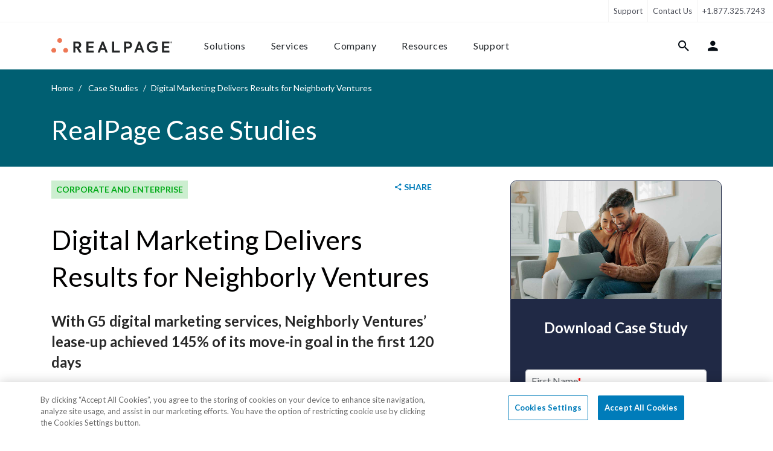

--- FILE ---
content_type: text/html; charset=UTF-8
request_url: https://www.realpage.com/case-studies/digital-marketing-delivers-results/
body_size: 25986
content:
<!doctype html>
<html lang="en">
<head>
    <meta http-equiv="X-UA-Compatible" content="IE=edge,chrome=1">
    <title>Digital Marketing Delivers Results for Neighborly Ventures | RealPage</title>
    <meta http-equiv="Content-Type" content="text/html;charset=UTF-8">
    <meta name="viewport" content="width=device-width, initial-scale=1, shrink-to-fit=no">
    <meta name="msvalidate.01" content="422174CE4ADD590AE828DA1D237B1BA7"/>
    <meta name="google-site-verification" content="X_KDgypERHuoVG0TOs2XGNHtXh9lsHk21v_18PcmW74"/>
    <meta name="description" content="Learn how G5’s multifamily digital marketing services helped Neighborly Ventures’ new lease-up achieve its move-in goal, lower cost-per-lead and more.">
    <link rel="shortcut icon" href="/favicon.ico"/>
    <link rel="apple-touch-icon" href="/apple-touch-icon.png">
    <meta name="apple-mobile-web-app-title" content="RealPage">
    <meta name="application-name" content="RealPage">
    <meta name="csrf-token" content="nJM4Kzy0H3yKrE1jgzGtWZYPPezKUZ6Lstl4nzFI">
                <link media="all" type="text/css" rel="stylesheet" href="https://www.realpage.com/dist/site/style/app.css?id=ef1f1b2f8522a7962dfb6b31ecce5ec5&amp;t=1768911736280">
                <link media="all" type="text/css" rel="stylesheet" href="https://www.realpage.com/dist/site/fonts/style.css?id=927c477f62876c5c2d755bf5665dc0a5&amp;t=1768911736280">
        
        <link rel="stylesheet"
              href="https://fonts.googleapis.com/css2?family=Lato:ital,wght@0,400;0,700;1,400;1,700&display=swap">
    
    
    <!-- PageAttributes Start -->
    <script> var pageAttributes = {"vertical":"Corporate and Enterprise","family":"Marketing","solution":"Digital Marketing Solutions"} </script>
    <!-- PageAttributes End -->
        <script>window.dataLayer = window.dataLayer || [];
        window.dataLayer.push({'content_group1': 'Renter Engagement'});</script>

    <script>
  window.dataLayer = window.dataLayer || [];
  function gtag(){dataLayer.push(arguments);}

  gtag("consent", "default", {
        ad_storage: "denied",
        analytics_storage: "denied",
        functionality_storage: "denied",
        personalization_storage: "denied",
        security_storage: "denied",
        ad_user_data: "denied",
        ad_personalization: "denied",
        wait_for_update: 1000
    });
</script>
<!-- Google Tag Manager -->
<script>(function(w,d,s,l,i){w[l]=w[l]||[];w[l].push({'gtm.start':
new Date().getTime(),event:'gtm.js'});var f=d.getElementsByTagName(s)[0],
j=d.createElement(s),dl=l!='dataLayer'?'&l='+l:'';j.async=true;j.src=
'https://www.googletagmanager.com/gtm.js?id='+i+dl;f.parentNode.insertBefore(j,f);
})(window,document,'script','dataLayer','GTM-MDKXBGH');</script>

<!-- End Google Tag Manager -->
    <style>
        .grecaptcha-badge { visibility: hidden; }
    </style>
    <script id="recaptcha-v3-script" src="https://www.google.com/recaptcha/api.js?render=6LdApjAsAAAAAFy2tSi-2kPBsZoN2oWsXfTWMePp" async defer></script>
    <script>
        window.recaptchaV3Promise = window.recaptchaV3Promise || new Promise((resolve, reject) => {
            const script = document.getElementById('recaptcha-v3-script');
            if (!script) {
                reject(new Error('reCAPTCHA v3 script missing'));
                return;
            }
            script.addEventListener('load', () => {
                if (window.grecaptcha) {
                    window.grecaptcha.ready(() => resolve(window.grecaptcha));
                } else {
                    reject(new Error('reCAPTCHA v3 failed to load'));
                }
            });
            script.addEventListener('error', () => reject(new Error('reCAPTCHA v3 failed to load')));
        });
    </script>

            <script src="https://cdn.cookielaw.org/consent/0190b74b-4778-7bd2-bed1-1b3b533ed8d6/otSDKStub.js" integrity="sha384-62D4P8DS2mrlxhgsTuSxk5ua2o9pz+/fU+xmJdDqCBOLbN/ZznOHrhRK2atVkqU9" crossorigin="anonymous"  type="text/javascript" charset="UTF-8" data-domain-script="0190b74b-4778-7bd2-bed1-1b3b533ed8d6" ></script>
<script type="text/javascript">
    function OptanonWrapper() { }
</script>
    

        <!-- Seo Start -->

    <link rel="canonical" href="https://www.realpage.com/case-studies/digital-marketing-delivers-results/">
    <meta property="og:locale" content="en_US">
    <meta property="og:type" content="article">
    <meta property="og:title" content="Digital Marketing Delivers Results for Neighborly Ventures">
    <meta property="og:description" content="Learn how G5’s multifamily digital marketing services helped Neighborly Ventures’ new lease-up achieve its move-in goal, lower cost-per-lead and more.">
    <meta property="og:url" content="https://www.realpage.com/case-studies/digital-marketing-delivers-results/">
    <meta property="og:site_name" content="RealPage">

            <meta property="og:image" content="https://www.realpage.com/storage/files/case-studies/images/2024/02/lp-image-case-study-neighborlyventures.jpg">
        
    
    <meta name="twitter:card" content="summary_large_image">
    <meta name="twitter:description" content="Learn how G5’s multifamily digital marketing services helped Neighborly Ventures’ new lease-up achieve its move-in goal, lower cost-per-lead and more.">
    <meta name="twitter:title" content="Digital Marketing Delivers Results for Neighborly Ventures">


    
                <!-- Seo End -->

                        <meta class="swiftype" name="rp:section" data-type="string" content="Case-Studies"/>
                
        
</head>
<body>
<!-- Google Tag Manager (noscript) -->
<noscript><iframe src="https://www.googletagmanager.com/ns.html?id=GTM-MDKXBGH"
height="0" width="0" style="display:none;visibility:hidden"></iframe></noscript>
<!-- End Google Tag Manager (noscript) -->

<div class="wrap  1">
        <header class="site-header" data-swiftype-index='false'>
    <a href="#content" class="sr-only sr-only-focusable">Skip to content</a>
    <nav class="navbar navbar-expand-lg navbar-light support-nav" data-body-overlay-fixed>
    <div class="collapse navbar-collapse">
        <ul class="navbar-nav left-links">

        </ul>
        <ul class="navbar-nav right-links">
                                                                                                                                                                                                                                                                                                                                                                                                    <li class="nav-item ">
                <a class="nav-link" href="/support/">Support</a>
            </li>


                            <li class="nav-item">
                    <a title="Contact Us"
                       href=""
                       data-contact-form="true"
                       class="nav-link"
                       data-modal-form-id="2"
                       data-cta="Contact Sales"
                       data-tier="Tier 1"
                       data-form-submit-endpoint="https://success.realpage.com/l/703303/2020-02-06/bscml"
                       data-form-wrapper-url="/html-includes/forms/contact-sales.html"
                       data-formmodal="FormModal"
                       data-popupbanner="PopUpBanner">Contact Us
                    </a>


                </li>
            
            <li class="nav-item">
                                    <a class="nav-link" href="tel:+1.877.325.7243">+1.877.325.7243</a>
                            </li>
        </ul>
    </div>
</nav>


    <nav class="navbar navbar-expand-xl navbar-light main-nav" id="main-navigation" data-main-navigation
     data-body-overlay-fixed>
    <div class="container container-xxl nav-container">
        <a class="navbar-brand" href="/">
            <img class="img-fluid" src="https://s.realpage.com//dist/site/static/logos/rp-logo-2022.svg" alt="RealPage Logo">
        </a>
        <div class="mobile-links order-5 order-lg-2">
            <button class=" btn bg-transparent nav-link" data-item-target="#login-tab-content" data-login-tab="true"><i
                    class="nav-icon icon-user"></i></button>
            <button class="nav-link btn btn-hamburger is-closed"
                    data-mobile-navigation-toggle=""
                    aria-controls="main-navigation-content"
                    aria-expanded="false"
                    aria-label="Toggle navigation">
                <span></span>
                <span></span>
                <span></span>
            </button>
        </div>

        <div class="navbar-collapse" id="main-navigation-content">
            <div class="nav-inner">

                <div data-secondary-mobile-links class="d-xl-none order-4 secondary-links">
                    <hr>
                    <ul class="navbar-nav ">
                        <li class="nav-item">
                            <a href="/blog/" class="nav-link">Blog</a>
                        </li>
                        <li class="nav-item">
                            <a href="/careers/" class="nav-link">Careers</a>
                        </li>
                        <li class="nav-item">
                            <a href="/support/" class="nav-link">Support</a>
                        </li>
                    </ul>
                    <div class="d-flex flex-column mt-5">

                        <a
                            class="btn btn-primary mb-3 d-block"
                            data-contact-form="true"
                            data-modal-form-id="2"
                            data-cta="Contact Sales"
                            data-tier="Tier 1"
                            data-form-submit-endpoint="https://success.realpage.com/l/703303/2020-02-06/bscml"
                            data-form-wrapper-url="/html-includes/forms/contact-sales.html"
                            data-formmodal="FormModal"
                            data-popupbanner="PopUpBanner">
                            Contact Sales
                        </a>
                        <a class="btn btn-outline-primary" href="tel:+1-877-325-7066">+1-877-325-7066</a>
                    </div>

                </div>

                <ul class="navbar-nav left-links order-1 order-xl-0" data-tab-wrapper>
                    <li class="nav-item ">
                        <button type="button" class="btn nav-link " data-rp-marker-target
                                data-item-target="#solutions-tab-content">Solutions
                        </button>
                        <div class="navigation-tab" id="solutions-tab-content">
    <button class="btn btn-back" data-mobile-back-button>
        <i class="icon-arrow-left"></i>
        Back
    </button>

    <div class="container container-xxl">
        <button data-close-button class="btn close-button">
            <i class="icon-close"></i>
        </button>
        <div class="row mobile-nav-row scrollable-row">
            <div class="col-xl-3 first-column">
                <h5 class="nav-list-title d-none d-lg-block">
            solutions
        </h5>
        <ul class="nav-list">
                            <li class="nav-list-item">
                    <a
                        class="btn btn-link nav-list-button"
                                                data-hidden-content-sibling="first-column"
                        data-hidden-content-target="solutions-by-need"
                    >
                        By Need
                    </a>
                </li>
                            <li class="nav-list-item">
                    <a
                        class="btn btn-link nav-list-button"
                                                data-hidden-content-sibling="first-column"
                        data-hidden-content-target="solutions-by-market"
                    >
                        By Market
                    </a>
                </li>
                            <li class="nav-list-item">
                    <a
                        class="btn btn-link nav-list-button"
                                                data-hidden-content-sibling="first-column"
                        data-hidden-content-target="solutions-by-platform"
                    >
                        By Platform
                    </a>
                </li>
                    </ul>
                    <hr class="list-separator">
            <ul class="nav-list">
                                    <li class="nav-list-item">
                        <a
                            class="btn btn-link nav-list-button"
                                                        data-hidden-content-sibling="first-column"
                            data-hidden-content-target="solutions-solutions-a-z"
                        >
                            Solutions A-Z
                        </a>
                    </li>
                                    <li class="nav-list-item">
                        <a
                            class="btn btn-link nav-list-button"
                                                        data-hidden-content-sibling="first-column"
                            data-hidden-content-target="solutions-featured-pages"
                        >
                            Featured Pages
                        </a>
                    </li>
                            </ul>
            </div>
            <div class="col-xl-3 second-column">
                <div class="nav-hidden-content" id="solutions-by-need">
    <h5 class="nav-list-title">needs</h5>
            <ul class="nav-list">
                            <li class="nav-list-item">
                    <a href="https://www.realpage.com/apartment-marketing/marketing/" view="site.elements.navigation.sub-components.descriptions.solutions.need.marketing" title="Marketing &amp; Advertising" class="nav-list-button" data-hidden-content-sibling="second-section" data-hidden-content-target="solutions-by-need-apartment-marketingmarketing">Marketing & Advertising</a>

                </li>
                            <li class="nav-list-item">
                    <a href="https://www.realpage.com/apartment-marketing/leasing/" view="site.elements.navigation.sub-components.descriptions.solutions.need.leasing" title="Leasing &amp; Lead Management" class="nav-list-button" data-hidden-content-sibling="second-section" data-hidden-content-target="solutions-by-need-apartment-marketingleasing">Leasing & Lead Management</a>

                </li>
                            <li class="nav-list-item">
                    <a href="https://www.realpage.com/apartment-marketing/resident-experience/" view="site.elements.navigation.sub-components.descriptions.solutions.need.resident-experience" title="Resident Experience" class="nav-list-button" data-hidden-content-sibling="second-section" data-hidden-content-target="solutions-by-need-apartment-marketingresident-experience">Resident Experience</a>

                </li>
                            <li class="nav-list-item">
                    <a href="https://www.realpage.com/smart-building/" view="site.elements.navigation.sub-components.descriptions.solutions.need.smart-building" title="Smart Building" class="nav-list-button" data-hidden-content-sibling="second-section" data-hidden-content-target="solutions-by-need-smart-building">Smart Building</a>

                </li>
                            <li class="nav-list-item">
                    <a href="https://www.realpage.com/property-management-software/" view="site.elements.navigation.sub-components.descriptions.solutions.need.property-management" title="Property Management" class="nav-list-button" data-hidden-content-sibling="second-section" data-hidden-content-target="solutions-by-need-property-management-software">Property Management</a>

                </li>
                            <li class="nav-list-item">
                    <a href="https://www.realpage.com/property-management-software/accounting-software/" view="site.elements.navigation.sub-components.descriptions.solutions.need.financial" title="Financial &amp; Accounting" class="nav-list-button" data-hidden-content-sibling="second-section" data-hidden-content-target="solutions-by-need-property-management-softwareaccounting-software">Financial & Accounting</a>

                </li>
                            <li class="nav-list-item">
                    <a href="https://www.realpage.com/source-to-pay/" view="site.elements.navigation.sub-components.descriptions.solutions.need.spend-management" title="Spend &amp; Vendor Management" class="nav-list-button" data-hidden-content-sibling="second-section" data-hidden-content-target="solutions-by-need-source-to-pay">Spend & Vendor Management</a>

                </li>
                            <li class="nav-list-item">
                    <a href="https://www.realpage.com/utility-management/" view="site.elements.navigation.sub-components.descriptions.solutions.need.utility-management" title="Utility &amp; Sustainability" class="nav-list-button" data-hidden-content-sibling="second-section" data-hidden-content-target="solutions-by-need-utility-management">Utility & Sustainability</a>

                </li>
                            <li class="nav-list-item">
                    <a href="https://www.realpage.com/insights-analytics/" view="site.elements.navigation.sub-components.descriptions.solutions.need.data-analytics" title="Insights &amp; Analytics" class="nav-list-button" data-hidden-content-sibling="second-section" data-hidden-content-target="solutions-by-need-insights-analytics">Insights & Analytics</a>

                </li>
                            <li class="nav-list-item">
                    <a href="https://www.realpage.com/investment-management/" view="site.elements.navigation.sub-components.descriptions.solutions.need.investment-management" title="Investment &amp; Asset Management" class="nav-list-button" data-hidden-content-sibling="second-section" data-hidden-content-target="solutions-by-need-investment-management">Investment & Asset Management</a>

                </li>
                    </ul>
    </div>
                    <div class="nav-hidden-content" id="solutions-by-market">
    <h5 class="nav-list-title">markets</h5>
            <ul class="nav-list">
                            <li class="nav-list-item">
                    <a href="https://www.realpage.com/multifamily/" view="site.elements.navigation.sub-components.descriptions.solutions.market.multifamily" title="Multifamily Housing" class="nav-list-button" data-hidden-content-sibling="second-section" data-hidden-content-target="solutions-by-market-multifamily">Multifamily Housing</a>

                </li>
                            <li class="nav-list-item">
                    <a href="https://www.realpage.com/affordable/" view="site.elements.navigation.sub-components.descriptions.solutions.market.affordable" title="Affordable Housing" class="nav-list-button" data-hidden-content-sibling="second-section" data-hidden-content-target="solutions-by-market-affordable">Affordable Housing</a>

                </li>
                            <li class="nav-list-item">
                    <a href="https://www.realpage.com/commercial/" view="site.elements.navigation.sub-components.descriptions.solutions.market.commercial" title="Commercial Real Estate" class="nav-list-button" data-hidden-content-sibling="second-section" data-hidden-content-target="solutions-by-market-commercial">Commercial Real Estate</a>

                </li>
                            <li class="nav-list-item">
                    <a href="https://www.realpage.com/community-associations/" view="site.elements.navigation.sub-components.descriptions.solutions.market.community-associations" title="Community Associations (HOA/COA)" class="nav-list-button" data-hidden-content-sibling="second-section" data-hidden-content-target="solutions-by-market-community-associations">Community Associations (HOA/COA)</a>

                </li>
                            <li class="nav-list-item">
                    <a href="https://www.realpage.com/institutional/" view="site.elements.navigation.sub-components.descriptions.solutions.market.institutional" title="Institutional" class="nav-list-button" data-hidden-content-sibling="second-section" data-hidden-content-target="solutions-by-market-institutional">Institutional</a>

                </li>
                            <li class="nav-list-item">
                    <a href="https://www.realpage.com/military/" view="site.elements.navigation.sub-components.descriptions.solutions.market.military" title="Military Housing" class="nav-list-button" data-hidden-content-sibling="second-section" data-hidden-content-target="solutions-by-market-military">Military Housing</a>

                </li>
                            <li class="nav-list-item">
                    <a href="https://www.realpage.com/mixed-portfolios/" view="site.elements.navigation.sub-components.descriptions.solutions.market.mixed-use-portfolios" title="Mixed Use Portfolios" class="nav-list-button" data-hidden-content-sibling="second-section" data-hidden-content-target="solutions-by-market-mixed-portfolios">Mixed Use Portfolios</a>

                </li>
                            <li class="nav-list-item">
                    <a href="https://www.realpage.com/senior/" view="site.elements.navigation.sub-components.descriptions.solutions.market.senior" title="Senior Living" class="nav-list-button" data-hidden-content-sibling="second-section" data-hidden-content-target="solutions-by-market-senior">Senior Living</a>

                </li>
                            <li class="nav-list-item">
                    <a href="https://www.realpage.com/single-family/" view="site.elements.navigation.sub-components.descriptions.solutions.market.single-family" title="Single Family Housing" class="nav-list-button" data-hidden-content-sibling="second-section" data-hidden-content-target="solutions-by-market-single-family">Single Family Housing</a>

                </li>
                            <li class="nav-list-item">
                    <a href="https://www.realpage.com/essentials/" view="site.elements.navigation.sub-components.descriptions.solutions.market.small-portfolios-independents" title="Small Portfolios &amp; Independents" class="nav-list-button" data-hidden-content-sibling="second-section" data-hidden-content-target="solutions-by-market-essentials">Small Portfolios & Independents</a>

                </li>
                            <li class="nav-list-item">
                    <a href="https://www.realpage.com/self-storage-marketing/" view="site.elements.navigation.sub-components.descriptions.solutions.market.storage-facilities" title="Storage Facilities" class="nav-list-button" data-hidden-content-sibling="second-section" data-hidden-content-target="solutions-by-market-self-storage-marketing">Storage Facilities</a>

                </li>
                            <li class="nav-list-item">
                    <a href="https://www.realpage.com/student/" view="site.elements.navigation.sub-components.descriptions.solutions.market.student" title="Student Housing" class="nav-list-button" data-hidden-content-sibling="second-section" data-hidden-content-target="solutions-by-market-student">Student Housing</a>

                </li>
                    </ul>
    </div>
                    <div class="nav-hidden-content" id="solutions-by-platform">
    <h5 class="nav-list-title">platforms</h5>
            <ul class="nav-list">
                            <li class="nav-list-item">
                    <a href="https://www.realpage.com/platforms/demand-operations/" view="site.elements.navigation.sub-components.descriptions.solutions.suite.demand-operations" title="Demand Operations" class="nav-list-button" data-hidden-content-sibling="second-section" data-hidden-content-target="solutions-by-platform-platformsdemand-operations">Demand Operations</a>

                </li>
                            <li class="nav-list-item">
                    <a href="https://www.realpage.com/platforms/front-office/" view="site.elements.navigation.sub-components.descriptions.solutions.suite.front-office" title="Front Office" class="nav-list-button" data-hidden-content-sibling="second-section" data-hidden-content-target="solutions-by-platform-platformsfront-office">Front Office</a>

                </li>
                            <li class="nav-list-item">
                    <a href="https://www.realpage.com/apartment-marketing/resident-experience/" view="site.elements.navigation.sub-components.descriptions.solutions.suite.resident-experience" title="Resident Experience" class="nav-list-button" data-hidden-content-sibling="second-section" data-hidden-content-target="solutions-by-platform-apartment-marketingresident-experience">Resident Experience</a>

                </li>
                            <li class="nav-list-item">
                    <a href="https://www.realpage.com/property-management-software/" view="site.elements.navigation.sub-components.descriptions.solutions.suite.property-operations" title="Property Operations" class="nav-list-button" data-hidden-content-sibling="second-section" data-hidden-content-target="solutions-by-platform-property-management-software">Property Operations</a>

                </li>
                            <li class="nav-list-item">
                    <a href="https://www.realpage.com/source-to-pay/" view="site.elements.navigation.sub-components.descriptions.solutions.suite.source-to-pay" title="Source to Pay" class="nav-list-button" data-hidden-content-sibling="second-section" data-hidden-content-target="solutions-by-platform-source-to-pay">Source to Pay</a>

                </li>
                            <li class="nav-list-item">
                    <a href="https://www.realpage.com/smart-sustainable-solutions/" view="site.elements.navigation.sub-components.descriptions.solutions.suite.sustainability" title="Sustainability &amp; Energy" class="nav-list-button" data-hidden-content-sibling="second-section" data-hidden-content-target="solutions-by-platform-smart-sustainable-solutions">Sustainability & Energy</a>

                </li>
                            <li class="nav-list-item">
                    <a href="https://www.realpage.com/utility-management/" view="site.elements.navigation.sub-components.descriptions.solutions.need.utility-management" title="Utility Management" class="nav-list-button" data-hidden-content-sibling="second-section" data-hidden-content-target="solutions-by-platform-utility-management">Utility Management</a>

                </li>
                            <li class="nav-list-item">
                    <a href="https://www.realpage.com/insights-analytics/" view="site.elements.navigation.sub-components.descriptions.solutions.need.data-analytics" title="Insights &amp; Analytics" class="nav-list-button" data-hidden-content-sibling="second-section" data-hidden-content-target="solutions-by-platform-insights-analytics">Insights & Analytics</a>

                </li>
                    </ul>
    </div>
                                            <div class="nav-hidden-content" id="solutions-solutions-a-z">
    <h5 class="nav-list-title">products a-z</h5>
            <div class="swiper swiper-vertical " >

            <ul class="nav-list swiper-wrapper">
                                         <li class="nav-list-item swiper-slide">
                        <a href="https://www.realpage.com/property-management-software/accounting-software/" label="Learn More" class="nav-list-button" data-hidden-content-sibling="second-section" data-hidden-content-target="solutions-solutions-a-z-property-management-softwareaccounting-software">Accounting Software</a>

                    </li>
                                         <li class="nav-list-item swiper-slide">
                        <a href="https://www.realpage.com/apartment-marketing/crm/ai-virtual-agent/" label="Learn More" class="nav-list-button" data-hidden-content-sibling="second-section" data-hidden-content-target="solutions-solutions-a-z-apartment-marketingcrmai-virtual-agent">AI Leasing Agent</a>

                    </li>
                                         <li class="nav-list-item swiper-slide">
                        <a href="https://www.realpage.com/insights-analytics/revenue-management/" label="Learn More" class="nav-list-button" data-hidden-content-sibling="second-section" data-hidden-content-target="solutions-solutions-a-z-insights-analyticsrevenue-management">AI Revenue Management</a>

                    </li>
                                         <li class="nav-list-item swiper-slide">
                        <a href="https://www.realpage.com/apartment-marketing/resident-screening/ai-screening/" label="Learn More" class="nav-list-button" data-hidden-content-sibling="second-section" data-hidden-content-target="solutions-solutions-a-z-apartment-marketingresident-screeningai-screening">AI Screening</a>

                    </li>
                                         <li class="nav-list-item swiper-slide">
                        <a href="https://www.realpage.com/apartment-marketing/crm/apartment-tours/" label="Learn More" class="nav-list-button" data-hidden-content-sibling="second-section" data-hidden-content-target="solutions-solutions-a-z-apartment-marketingcrmapartment-tours">Apartment Tours</a>

                    </li>
                                         <li class="nav-list-item swiper-slide">
                        <a href="https://www.realpage.com/investment-management/aim/" label="Learn More" class="nav-list-button" data-hidden-content-sibling="second-section" data-hidden-content-target="solutions-solutions-a-z-investment-managementaim">Asset Investment Management</a>

                    </li>
                                         <li class="nav-list-item swiper-slide">
                        <a href="https://www.realpage.com/insights-analytics/benchmarking/" label="Learn More" class="nav-list-button" data-hidden-content-sibling="second-section" data-hidden-content-target="solutions-solutions-a-z-insights-analyticsbenchmarking">Benchmarking</a>

                    </li>
                                         <li class="nav-list-item swiper-slide">
                        <a href="https://www.realpage.com/property-management-software/budgeting/" label="Learn More" class="nav-list-button" data-hidden-content-sibling="second-section" data-hidden-content-target="solutions-solutions-a-z-property-management-softwarebudgeting">Budgeting</a>

                    </li>
                                         <li class="nav-list-item swiper-slide">
                        <a href="https://www.realpage.com/insights-analytics/business-intelligence/" label="Learn More" class="nav-list-button" data-hidden-content-sibling="second-section" data-hidden-content-target="solutions-solutions-a-z-insights-analyticsbusiness-intelligence">Business Intelligence</a>

                    </li>
                                         <li class="nav-list-item swiper-slide">
                        <a href="https://www.realpage.com/apartment-marketing/crm/call-intelligence/" label="Learn More" class="nav-list-button" data-hidden-content-sibling="second-section" data-hidden-content-target="solutions-solutions-a-z-apartment-marketingcrmcall-intelligence">Call Intelligence</a>

                    </li>
                                         <li class="nav-list-item swiper-slide">
                        <a href="https://www.realpage.com/contact-center/" label="Learn More" class="nav-list-button" data-hidden-content-sibling="second-section" data-hidden-content-target="solutions-solutions-a-z-contact-center">Contact Center</a>

                    </li>
                                         <li class="nav-list-item swiper-slide">
                        <a href="https://www.realpage.com/investment-management/data-management-services/" label="Learn More" class="nav-list-button" data-hidden-content-sibling="second-section" data-hidden-content-target="solutions-solutions-a-z-investment-managementdata-management-services">Data Management Services</a>

                    </li>
                                         <li class="nav-list-item swiper-slide">
                        <a href="https://www.realpage.com/resident-services/security-deposit-alternatives/" label="Learn More" class="nav-list-button" data-hidden-content-sibling="second-section" data-hidden-content-target="solutions-solutions-a-z-resident-servicessecurity-deposit-alternatives">Deposit Alternatives</a>

                    </li>
                                         <li class="nav-list-item swiper-slide">
                        <a href="https://www.realpage.com/property-management-software/digital-disbursements/" label="Learn More" class="nav-list-button" data-hidden-content-sibling="second-section" data-hidden-content-target="solutions-solutions-a-z-property-management-softwaredigital-disbursements">Digital Disbursements</a>

                    </li>
                                         <li class="nav-list-item swiper-slide">
                        <a href="https://www.realpage.com/property-management-software/document-management/" label="Learn More" class="nav-list-button" data-hidden-content-sibling="second-section" data-hidden-content-target="solutions-solutions-a-z-property-management-softwaredocument-management">Document Management</a>

                    </li>
                                         <li class="nav-list-item swiper-slide">
                        <a href="https://www.realpage.com/sustainability-services/energy-management/" label="Learn More" class="nav-list-button" data-hidden-content-sibling="second-section" data-hidden-content-target="solutions-solutions-a-z-sustainability-servicesenergy-management">Energy Management</a>

                    </li>
                                         <li class="nav-list-item swiper-slide">
                        <a href="https://www.realpage.com/vendor-management/esupply-gpo/" label="Learn More" class="nav-list-button" data-hidden-content-sibling="second-section" data-hidden-content-target="solutions-solutions-a-z-vendor-managementesupply-gpo">eSupply GPO</a>

                    </li>
                                         <li class="nav-list-item swiper-slide">
                        <a href="https://www.realpage.com/property-management-software/maintenance-management/" label="Learn More" class="nav-list-button" data-hidden-content-sibling="second-section" data-hidden-content-target="solutions-solutions-a-z-property-management-softwaremaintenance-management">Facilities Management</a>

                    </li>
                                         <li class="nav-list-item swiper-slide">
                        <a href="https://www.realpage.com/platforms/front-office/" label="Learn More" class="nav-list-button" data-hidden-content-sibling="second-section" data-hidden-content-target="solutions-solutions-a-z-platformsfront-office">Front Office</a>

                    </li>
                                         <li class="nav-list-item swiper-slide">
                        <a href="https://www.realpage.com/apartment-marketing/g5-marketing-solutions/" label="Learn More" class="nav-list-button" data-hidden-content-sibling="second-section" data-hidden-content-target="solutions-solutions-a-z-apartment-marketingg5-marketing-solutions">G5 Marketing</a>

                    </li>
                                         <li class="nav-list-item swiper-slide">
                        <a href="https://www.realpage.com/insights-analytics/" label="Learn More" class="nav-list-button" data-hidden-content-sibling="second-section" data-hidden-content-target="solutions-solutions-a-z-insights-analytics">Insights &amp; Analytics</a>

                    </li>
                                         <li class="nav-list-item swiper-slide">
                        <a href="https://www.realpage.com/insurance/" label="Learn More" class="nav-list-button" data-hidden-content-sibling="second-section" data-hidden-content-target="solutions-solutions-a-z-insurance">Insurance</a>

                    </li>
                                         <li class="nav-list-item swiper-slide">
                        <a href="https://www.realpage.com/real-estate-investment-accounting-software/" label="Learn More" class="nav-list-button" data-hidden-content-sibling="second-section" data-hidden-content-target="solutions-solutions-a-z-real-estate-investment-accounting-software">Investment Accounting</a>

                    </li>
                                         <li class="nav-list-item swiper-slide">
                        <a href="https://www.realpage.com/investment-management/" label="Learn More" class="nav-list-button" data-hidden-content-sibling="second-section" data-hidden-content-target="solutions-solutions-a-z-investment-management">Investment Management</a>

                    </li>
                                         <li class="nav-list-item swiper-slide">
                        <a href="https://www.realpage.com/investment-management/investor-management-services/" label="Learn More" class="nav-list-button" data-hidden-content-sibling="second-section" data-hidden-content-target="solutions-solutions-a-z-investment-managementinvestor-management-services">Investor Management Services</a>

                    </li>
                                         <li class="nav-list-item swiper-slide">
                        <a href="https://www.realpage.com/apartment-marketing/crm/" label="Learn More" class="nav-list-button" data-hidden-content-sibling="second-section" data-hidden-content-target="solutions-solutions-a-z-apartment-marketingcrm">Knock CRM</a>

                    </li>
                                         <li class="nav-list-item swiper-slide">
                        <a href="https://www.realpage.com/property-management-software/learning-management-system/" label="Learn More" class="nav-list-button" data-hidden-content-sibling="second-section" data-hidden-content-target="solutions-solutions-a-z-property-management-softwarelearning-management-system">Learning Management</a>

                    </li>
                                         <li class="nav-list-item swiper-slide">
                        <a href="https://www.realpage.com/apartment-marketing/leasing/" label="Learn More" class="nav-list-button" data-hidden-content-sibling="second-section" data-hidden-content-target="solutions-solutions-a-z-apartment-marketingleasing">Leasing</a>

                    </li>
                                         <li class="nav-list-item swiper-slide">
                        <a href="https://www.realpage.com/resident-portal/" label="Learn More" class="nav-list-button" data-hidden-content-sibling="second-section" data-hidden-content-target="solutions-solutions-a-z-resident-portal">LOFT Resident Portal</a>

                    </li>
                                         <li class="nav-list-item swiper-slide">
                        <a href="https://www.realpage.com/resident-portal/loyalty-rewards/" label="Learn More" class="nav-list-button" data-hidden-content-sibling="second-section" data-hidden-content-target="solutions-solutions-a-z-resident-portalloyalty-rewards">Loyalty Rewards</a>

                    </li>
                                         <li class="nav-list-item swiper-slide">
                        <a href="https://www.realpage.com/lp/lumina-ai-workforce/" label="Learn More" class="nav-list-button" data-hidden-content-sibling="second-section" data-hidden-content-target="solutions-solutions-a-z-lplumina-ai-workforce">Lumina AI Workforce</a>

                    </li>
                                         <li class="nav-list-item swiper-slide">
                        <a href="https://www.realpage.com/insights-analytics/market-analytics/" label="Learn More" class="nav-list-button" data-hidden-content-sibling="second-section" data-hidden-content-target="solutions-solutions-a-z-insights-analyticsmarket-analytics">Market Analytics</a>

                    </li>
                                         <li class="nav-list-item swiper-slide">
                        <a href="https://www.realpage.com/apartment-marketing/marketing/" label="Learn More" class="nav-list-button" data-hidden-content-sibling="second-section" data-hidden-content-target="solutions-solutions-a-z-apartment-marketingmarketing">Marketing</a>

                    </li>
                                         <li class="nav-list-item swiper-slide">
                        <a href="https://www.realpage.com/apartment-marketing/online-leasing/" label="Learn More" class="nav-list-button" data-hidden-content-sibling="second-section" data-hidden-content-target="solutions-solutions-a-z-apartment-marketingonline-leasing">Online Leasing</a>

                    </li>
                                         <li class="nav-list-item swiper-slide">
                        <a href="https://www.realpage.com/online-payments/" label="Learn More" class="nav-list-button" data-hidden-content-sibling="second-section" data-hidden-content-target="solutions-solutions-a-z-online-payments">Payments</a>

                    </li>
                                         <li class="nav-list-item swiper-slide">
                        <a href="https://www.realpage.com/apartment-marketing/prequalification/" label="Learn More" class="nav-list-button" data-hidden-content-sibling="second-section" data-hidden-content-target="solutions-solutions-a-z-apartment-marketingprequalification">Prequalification</a>

                    </li>
                                         <li class="nav-list-item swiper-slide">
                        <a href="https://www.realpage.com/expense-management/procurement-suite/" label="Learn More" class="nav-list-button" data-hidden-content-sibling="second-section" data-hidden-content-target="solutions-solutions-a-z-expense-managementprocurement-suite">Procurement Suite</a>

                    </li>
                                         <li class="nav-list-item swiper-slide">
                        <a href="https://www.realpage.com/property-management-software/" label="Learn More" class="nav-list-button" data-hidden-content-sibling="second-section" data-hidden-content-target="solutions-solutions-a-z-property-management-software">Property Management</a>

                    </li>
                                         <li class="nav-list-item swiper-slide">
                        <a href="https://www.realpage.com/exchange/" label="Learn More" class="nav-list-button" data-hidden-content-sibling="second-section" data-hidden-content-target="solutions-solutions-a-z-exchange">RealPage Exchange (RPX)</a>

                    </li>
                                         <li class="nav-list-item swiper-slide">
                        <a href="https://www.realpage.com/renters-insurance/" label="Learn More" class="nav-list-button" data-hidden-content-sibling="second-section" data-hidden-content-target="solutions-solutions-a-z-renters-insurance">Renters Insurance</a>

                    </li>
                                         <li class="nav-list-item swiper-slide">
                        <a href="https://www.realpage.com/apartment-marketing/rent-reporting/" label="Learn More" class="nav-list-button" data-hidden-content-sibling="second-section" data-hidden-content-target="solutions-solutions-a-z-apartment-marketingrent-reporting">Rent Reporting</a>

                    </li>
                                         <li class="nav-list-item swiper-slide">
                        <a href="https://www.realpage.com/apartment-marketing/reputation-management/" label="Learn More" class="nav-list-button" data-hidden-content-sibling="second-section" data-hidden-content-target="solutions-solutions-a-z-apartment-marketingreputation-management">Reputation Management</a>

                    </li>
                                         <li class="nav-list-item swiper-slide">
                        <a href="https://www.realpage.com/apartment-marketing/resident-experience/" label="Learn More" class="nav-list-button" data-hidden-content-sibling="second-section" data-hidden-content-target="solutions-solutions-a-z-apartment-marketingresident-experience">Resident Experience</a>

                    </li>
                                         <li class="nav-list-item swiper-slide">
                        <a href="https://www.realpage.com/apartment-marketing/resident-screening/" label="Learn More" class="nav-list-button" data-hidden-content-sibling="second-section" data-hidden-content-target="solutions-solutions-a-z-apartment-marketingresident-screening">Resident Screening</a>

                    </li>
                                         <li class="nav-list-item swiper-slide">
                        <a href="https://www.realpage.com/smart-building/apartments/" label="Learn More" class="nav-list-button" data-hidden-content-sibling="second-section" data-hidden-content-target="solutions-solutions-a-z-smart-buildingapartments">Smart Apartments</a>

                    </li>
                                         <li class="nav-list-item swiper-slide">
                        <a href="https://www.realpage.com/smart-building/" label="Learn More" class="nav-list-button" data-hidden-content-sibling="second-section" data-hidden-content-target="solutions-solutions-a-z-smart-building">Smart Building</a>

                    </li>
                                         <li class="nav-list-item swiper-slide">
                        <a href="https://www.realpage.com/apartment-marketing/marketing/smart-digital-advertising/" label="Learn More" class="nav-list-button" data-hidden-content-sibling="second-section" data-hidden-content-target="solutions-solutions-a-z-apartment-marketingmarketingsmart-digital-advertising">Smart Digital Advertising</a>

                    </li>
                                         <li class="nav-list-item swiper-slide">
                        <a href="https://www.realpage.com/waste-management-solution/" label="Learn More" class="nav-list-button" data-hidden-content-sibling="second-section" data-hidden-content-target="solutions-solutions-a-z-waste-management-solution">Smart Waste Management</a>

                    </li>
                                         <li class="nav-list-item swiper-slide">
                        <a href="https://www.realpage.com/smart-water-management/" label="Learn More" class="nav-list-button" data-hidden-content-sibling="second-section" data-hidden-content-target="solutions-solutions-a-z-smart-water-management">Smart Water Management</a>

                    </li>
                                         <li class="nav-list-item swiper-slide">
                        <a href="https://www.realpage.com/smart-building/wi-fi/" label="Learn More" class="nav-list-button" data-hidden-content-sibling="second-section" data-hidden-content-target="solutions-solutions-a-z-smart-buildingwi-fi">Smart WiFi</a>

                    </li>
                                         <li class="nav-list-item swiper-slide">
                        <a href="https://www.realpage.com/spend-management/" label="Learn More" class="nav-list-button" data-hidden-content-sibling="second-section" data-hidden-content-target="solutions-solutions-a-z-spend-management">Spend Management</a>

                    </li>
                                         <li class="nav-list-item swiper-slide">
                        <a href="https://www.realpage.com/sustainability-services/" label="Learn More" class="nav-list-button" data-hidden-content-sibling="second-section" data-hidden-content-target="solutions-solutions-a-z-sustainability-services">Sustainability Services</a>

                    </li>
                                         <li class="nav-list-item swiper-slide">
                        <a href="https://www.realpage.com/utility-management/billing/" label="Learn More" class="nav-list-button" data-hidden-content-sibling="second-section" data-hidden-content-target="solutions-solutions-a-z-utility-managementbilling">Utility Billing</a>

                    </li>
                                         <li class="nav-list-item swiper-slide">
                        <a href="https://www.realpage.com/utility-management/expense-management/" label="Learn More" class="nav-list-button" data-hidden-content-sibling="second-section" data-hidden-content-target="solutions-solutions-a-z-utility-managementexpense-management">Utility Expense Management</a>

                    </li>
                                         <li class="nav-list-item swiper-slide">
                        <a href="https://www.realpage.com/utility-management/" label="Learn More" class="nav-list-button" data-hidden-content-sibling="second-section" data-hidden-content-target="solutions-solutions-a-z-utility-management">Utility Management</a>

                    </li>
                                         <li class="nav-list-item swiper-slide">
                        <a href="https://www.realpage.com/utility-management/submetering/" label="Learn More" class="nav-list-button" data-hidden-content-sibling="second-section" data-hidden-content-target="solutions-solutions-a-z-utility-managementsubmetering">Utility Submetering</a>

                    </li>
                                         <li class="nav-list-item swiper-slide">
                        <a href="https://www.realpage.com/vendor-credentialing/" label="Learn More" class="nav-list-button" data-hidden-content-sibling="second-section" data-hidden-content-target="solutions-solutions-a-z-vendor-credentialing">Vendor Credentialing</a>

                    </li>
                                         <li class="nav-list-item swiper-slide">
                        <a href="https://www.realpage.com/vendor-management/" label="Learn More" class="nav-list-button" data-hidden-content-sibling="second-section" data-hidden-content-target="solutions-solutions-a-z-vendor-management">Vendor Management</a>

                    </li>
                                         <li class="nav-list-item swiper-slide">
                        <a href="https://www.realpage.com/vendor-marketplace/" label="Learn More" class="nav-list-button" data-hidden-content-sibling="second-section" data-hidden-content-target="solutions-solutions-a-z-vendor-marketplace">Vendor Marketplace</a>

                    </li>
                                         <li class="nav-list-item swiper-slide">
                        <a href="https://www.realpage.com/vendor-payments/" label="Learn More" class="nav-list-button" data-hidden-content-sibling="second-section" data-hidden-content-target="solutions-solutions-a-z-vendor-payments">Vendor Payments</a>

                    </li>
                                         <li class="nav-list-item swiper-slide">
                        <a href="https://www.realpage.com/apartment-marketing/website-design/" label="Learn More" class="nav-list-button" data-hidden-content-sibling="second-section" data-hidden-content-target="solutions-solutions-a-z-apartment-marketingwebsite-design">Websites</a>

                    </li>
                            </ul>
            <div class="swiper-scrollbar"></div>
        </div>

    </div>
                            <div class="nav-hidden-content" id="solutions-featured-pages">
    <h5 class="nav-list-title">featured products</h5>
            <ul class="nav-list">
                            <li class="nav-list-item">
                    <a href="https://www.realpage.com/property-management-software/" label="Learn More" title="Property Management Software" class="nav-list-button" data-hidden-content-sibling="second-section" data-hidden-content-target="solutions-featured-pages-property-management-software">Property Management Software</a>

                </li>
                            <li class="nav-list-item">
                    <a href="https://www.realpage.com/resident-portal/" label="Learn More" title="LOFT Resident Portal" class="nav-list-button" data-hidden-content-sibling="second-section" data-hidden-content-target="solutions-featured-pages-resident-portal">LOFT Resident Portal</a>

                </li>
                            <li class="nav-list-item">
                    <a href="https://www.realpage.com/lp/lumina-ai-workforce/" label="Learn More" title="Lumina AI Workforce" class="nav-list-button" data-hidden-content-sibling="second-section" data-hidden-content-target="solutions-featured-pages-lplumina-ai-workforce">Lumina AI Workforce</a>

                </li>
                            <li class="nav-list-item">
                    <a href="https://www.realpage.com/apartment-marketing/crm/" label="Learn More" title="Knock CRM" class="nav-list-button" data-hidden-content-sibling="second-section" data-hidden-content-target="solutions-featured-pages-apartment-marketingcrm">Knock CRM</a>

                </li>
                            <li class="nav-list-item">
                    <a href="https://www.realpage.com/apartment-marketing/g5-marketing-solutions/" label="Learn More" title="G5 Marketing" class="nav-list-button" data-hidden-content-sibling="second-section" data-hidden-content-target="solutions-featured-pages-apartment-marketingg5-marketing-solutions">G5 Marketing</a>

                </li>
                            <li class="nav-list-item">
                    <a href="https://www.realpage.com/insurance/" label="Learn More" title="Insurance" class="nav-list-button" data-hidden-content-sibling="second-section" data-hidden-content-target="solutions-featured-pages-insurance">Insurance</a>

                </li>
                            <li class="nav-list-item">
                    <a href="https://www.realpage.com/insights-analytics/revenue-management/" label="Learn More" title="AI Revenue Management" class="nav-list-button" data-hidden-content-sibling="second-section" data-hidden-content-target="solutions-featured-pages-insights-analyticsrevenue-management">AI Revenue Management</a>

                </li>
                            <li class="nav-list-item">
                    <a href="https://www.realpage.com/apartment-marketing/resident-screening/" label="Learn More" title="Resident Screening" class="nav-list-button" data-hidden-content-sibling="second-section" data-hidden-content-target="solutions-featured-pages-apartment-marketingresident-screening">Resident Screening</a>

                </li>
                            <li class="nav-list-item">
                    <a href="https://www.realpage.com/smart-building/" label="Learn More" title="Smart Building" class="nav-list-button" data-hidden-content-sibling="second-section" data-hidden-content-target="solutions-featured-pages-smart-building">Smart Building</a>

                </li>
                    </ul>
    </div>
            </div>
            <div class="col-xl-6 third-column">
                <div class="nav-hidden-content"
     id="solutions-by-need-apartment-marketingmarketing">
    <h4>
        Marketing & Advertising
    </h4>
    <p>
        Turn more apartment seekers into prospects and valuable prospects into residents.
    </p>
    <a
        href="/apartment-marketing/marketing/"
        class="btn btn-primary"
        title="Marketing &amp; Advertising"
    >Learn More</a>
    <h6 class="product-list-heading">
        Featured Products
    </h6>
    <ul class="product-list">
        <li>
            <a title="Websites" href="/apartment-marketing/website-design/">Websites</a>
        </li>
        <li>
            <a title="Digital Advertising" href="/apartment-marketing/marketing/smart-digital-advertising/">Digital Advertising</a>
        </li>
        <li>
            <a title="Reputation and Social" href="/apartment-marketing/reputation-management/">Reputation and Social</a>
        </li>
    </ul>
</div>

                                                                <div class="nav-hidden-content"
     id="solutions-by-need-apartment-marketingleasing">
    <h4>
        Leasing & Lead Management
    </h4>
    <p>
        Take the entire apartment leasing process online for a totally seamless, 100% digital experience.
    </p>
    <a
        href="/apartment-marketing/leasing/"
        class="btn btn-primary"
        title="Leasing &amp; Lead Management"
    >Learn More</a>
    <h6 class="product-list-heading">
        Featured Products
    </h6>
    <div class="row">
        <div class="col-lg-4">


            <ul class="product-list">
                <li>
                    <a title="CRM" href="/apartment-marketing/crm/">CRM</a>
                </li>
                <li>
                    <a title="AI Leasing Agent" href="/apartment-marketing/crm/ai-virtual-agent/">AI Leasing Agent</a>
                </li>
                <li>
                    <a title="Online Leasing" href="/apartment-marketing/online-leasing/">Online Leasing</a>
                </li>
                <li>
                    <a title="Screening" href="/apartment-marketing/resident-screening/">Screening</a>
                </li>
                <li>
                    <a title="Prequalification" href="/apartment-marketing/prequalification/">Prequalification</a>
                </li>
            </ul>
        </div>
        <div class="col-lg-4">
            <ul class="product-list">
                <li>
                    <a title="Insurance" href="/insurance/">Insurance</a>
                </li>
                <li>
                    <a title="Payments" href="/online-payments/">Payments</a>
                </li>
                <li>
                    <a title="Deposit Alternatives" href="/resident-services/security-deposit-alternatives/">Deposit Alternatives</a>
                </li>
                <li>
                    <a title="Contact Center" href="/contact-center/">Contact Center</a>
                </li>
            </ul>
        </div>
    </div>
</div>

                                                                <div class="nav-hidden-content"
     id="solutions-by-need-apartment-marketingresident-experience">
    <h4>
        Resident Experience
    </h4>
    <p>
        Engage residents, improve retention, grow ancillary revenue and build a stronger apartment community.
    </p>
    <a
        href="/apartment-marketing/resident-experience/"
        class="btn btn-primary"
        title="Resident Experience"
    >Learn More</a>
    <h6 class="product-list-heading">
        Featured Products
    </h6>
    <div class="row">
        <div class="col-lg-4">
            <ul class="product-list">
                <li>
                    <a title="LOFT Resident Portal" href="/resident-portal/">LOFT Resident Portal</a>
                </li>
                <li>
                    <a title="Payments" href="/online-payments/">Payments</a>
                </li>
                <li>
                    <a title="Loyalty Rewards" href="/resident-portal/loyalty-rewards/">Loyalty Rewards</a>
                </li>
            </ul>
        </div>
        <div class="col-lg-4">
            <ul class="product-list">
                <li>
                    <a title="Rent Reporting" href="/apartment-marketing/rent-reporting/">Rent Reporting</a>
                </li>
                <li>
                    <a title="Smart Building" href="/smart-building/">Smart Building</a>
                </li>
                <li>
                    <a title="Contact Center" href="/contact-center/">Contact Center</a>
                </li>
            </ul>
        </div>
    </div>
</div>

                                                                <div class="nav-hidden-content"
     id="solutions-by-need-smart-building">
    <h4>
        Smart Building
    </h4>
    <p>
        Transform your properties with the multifamily industry's first, true connected living platform. RealPage Smart Building unifies IoT automation, access control, and managed Wi-Fi into a single ecosystem.
    </p>
    <a
        href="/smart-building/"
        class="btn btn-primary"
        title="Smart Building"
    >Learn More</a>
    <h6 class="product-list-heading">
        Featured Products
    </h6>
    <div class="row">
        <div class="col-lg-4">
            <ul class="product-list">
                <li>
                    <a title="Smart Apartments" href="/smart-building/apartments/">Smart Apartments</a>
                </li>
                <li>
                    <a title="Wi-Fi" href="/smart-building/wi-fi/">Wi-Fi</a>
                </li>
                <li>
                    <a title="Submetering Solutions" href="/utility-management/submetering/">Submetering Solutions</a>
                </li>






            </ul>
        </div>
        <div class="col-lg-4">
            <ul class="product-list">









            </ul>
        </div>
    </div>
</div>

                                                                <div class="nav-hidden-content"
     id="solutions-by-need-property-management-software">
    <h4>
        Property Management
    </h4>
    <p>
        OneSite<sup>&reg;</sup> is the multifamily industry's leading property management system, designed to maximize efficiency, empower decision-making, and deliver proven NOI growth.
    </p>
    <a
        href="/property-management-software/"
        class="btn btn-primary"
        title="Property Management"
    >Learn More</a>
    <h6 class="product-list-heading">
        Featured Products
    </h6>
    <div class="row">
        <div class="col-lg-4">
            <ul class="product-list">
                <li>
                    <a title="Financial Management" href="/property-management-software/accounting-software/">Financial Management</a>
                </li>
                <li>
                    <a title="Facilities Management" href="/property-management-software/maintenance-management/">Facilities Management</a>
                </li>
                <li>
                    <a title="Spend Management" href="/spend-management/">Spend Management</a>
                </li>
            </ul>
        </div>
        <div class="col-lg-4">
            <ul class="product-list">
                <li>
                    <a title="Document Management" href="/property-management-software/document-management/">Document Management</a>
                </li>
                <li>
                    <a title="Learning Management" href="/property-management-software/learning-management-system/">Learning Management</a>
                </li>
                <li>
                    <a title="Digital Disbursements" href="/property-management-software/digital-disbursements/">Digital Disbursements</a>
                </li>
            </ul>
        </div>
    </div>
</div>

                                                                <div class="nav-hidden-content"
     id="solutions-by-need-property-management-softwareaccounting-software">
    <h4>
        Financial & Accounting
    </h4>
    <p>
        A financial workhorse as nimble as you need to be, with custom reporting and centralized processing for ultimate efficiency.
    </p>
    <a
        href="/property-management-software/accounting-software/"
        class="btn btn-primary"
        title="Financial &amp; Accounting"
    >Learn More</a>
    <h6 class="product-list-heading">
        Featured Products
    </h6>
    <ul class="product-list">
        <li>
            <a title="Accounting" href="/property-management-software/accounting-software/">Accounting</a>
        </li>
        <li>
            <a title="Budgeting" href="/property-management-software/budgeting/">Budgeting</a>
        </li>
        <li>
            <a title="Digital Disbursements" href="/property-management-software/digital-disbursements/">Digital Disbursements</a>
        </li>
        <li>
            <a title="Vendor Payments" href="/vendor-payments/">Vendor Payments</a>
        </li>
    </ul>
</div>

                                                                <div class="nav-hidden-content"
     id="solutions-by-need-source-to-pay">
    <h4>
        Spend & Vendor Management
    </h4>
    <p>
        Scale operational efficiency across your portfolio with source-to-pay solutions that streamline everything from ordering and receiving to invoice matching and payment.
    </p>
    <a
        href="/source-to-pay/"
        class="btn btn-primary"
        title="Spend &amp; Vendor Management"
    >Learn More</a>
    <h6 class="product-list-heading">
        Featured Products
    </h6>
    <div class="row">
        <div class="col-lg-4">
            <ul class="product-list">
                <li>
                    <a title="Spend Management" href="/spend-management/">Spend Management</a>
                </li>
                <li>
                    <a title="Vendor Credentialing" href="/vendor-credentialing/">Vendor Credentialing</a>
                </li>
                <li>
                    <a title="Vendor Marketplace" href="/vendor-marketplace/">Vendor Marketplace</a>
                </li>
            </ul>
        </div>
        <div class="col-lg-4">
            <ul class="product-list">
                <li>
                    <a title="eSupply GPO" href="/vendor-management/esupply-gpo/">eSupply GPO</a>
                </li>
                <li>
                    <a title="Vendor Management" href="/vendor-management/">Vendor Management</a>
                </li>
            </ul>
        </div>

    </div>
</div>

                                                                <div class="nav-hidden-content"
     id="solutions-by-need-utility-management">
    <h4>
        Utility and Sustainability Management
    </h4>
    <p>
        Streamline utility operations, ensure regulatory alignment, and drive portfolio-wide sustainability plus NOI.
    </p>
    <a
        href="/utility-management/"
        class="btn btn-primary"
        title="Utility &amp; Sustainability"
    >Learn More</a>
    <h6 class="product-list-heading">
        Featured Products
    </h6>
    <div class="row">
        <div class="col-lg-4">
            <ul class="product-list">
                <li>
                    <a title="Utility Management" href="/utility-management/">Utility Management</a>
                </li>
                <li>
                    <a title="Utility Expenses" href="/utility-management/expense-management/">Utility Expenses</a>
                </li>
                <li>
                    <a title="Submetering Solutions" href="/utility-management/submetering/">Submetering Solutions</a>
                </li>
                <li>
                    <a title="Utility Billing" href="/utility-management/billing/">Utility Billing</a>
                </li>
                <li>
                    <a title="Sustainability Services" href="/sustainability-services/">Sustainability Services</a>
                </li>
            </ul>
        </div>
        <div class="col-lg-4">
            <ul class="product-list">
                <li>
                    <a title="Energy Management" href="/sustainability-services/energy-management/">Energy Management</a>
                </li>
                <li>
                    <a title="Smart Sustainable Solutions" href="/smart-sustainable-solutions/">Smart Sustainable Solutions</a>
                </li>
                <li>
                    <a title="Smart Waste Management" href="/waste-management-solution/">Smart Waste Management</a>
                </li>
                <li>
                    <a title="Smart Waste Management" href="/smart-water-management/">Smart Water Management</a>
                </li>
            </ul>
        </div>
    </div>
</div>

                                                                <div class="nav-hidden-content"
     id="solutions-by-need-insights-analytics">
    <h4>
        Insights & Analytics
    </h4>
    <p>
        We’re making data more accessible and actionable through a suite of innovative solutions, that provides context, clarity, focus and speed so that you can outperform.
    </p>
    <a
        href="/insights-analytics/"
        class="btn btn-primary"
        title="Insights &amp; Analytics"
    >Learn More</a>
    <h6 class="product-list-heading">
        Featured Products
    </h6>
    <ul class="product-list">
        <li>
            <a title="Market Analytics" href="/insights-analytics/market-analytics/">Market Analytics</a>
        </li>
        <li>
            <a title="AI Revenue Management" href="/insights-analytics/revenue-management/">AI Revenue Management</a>
        </li>
        <li>
            <a title="Business Intelligence" href="/insights-analytics/business-intelligence/">Business Intelligence</a>
        </li>
        <li>
            <a title="Performance Analytics Benchmarking" href="/insights-analytics/benchmarking/">Performance Analytics Benchmarking</a>
        </li>
    </ul>
</div>

                                                                <div class="nav-hidden-content"
     id="solutions-by-need-investment-management">
    <h4>
        Investment & Asset Management
    </h4>
    <p>
        Enable reliable insights and portfolio-wide visibility to help you make more informed decisions, streamline the capital-raising process, and improve investor interactions.
    </p>
    <a
        href="/investment-management/"
        class="btn btn-primary"
        title="Investment &amp; Asset Management"
    >Learn More</a>
    <h6 class="product-list-heading">
        Featured Products
    </h6>
    <ul class="product-list">
        <li>
            <a title="Asset Investment Management (AIM)" href="/investment-management/aim/">Asset Investment Management (AIM)</a>
        </li>
        <li>
            <a title="Data Management Services (DMS)" href="/investment-management/data-management-services/">Data Management Services (DMS)</a>
        </li>
        <li>
            <a title="Investor Management Services (IMS)" href="/investment-management/investor-management-services/">Investor Management Services (IMS)</a>
        </li>
        <li>
            <a title="Investment Accounting" href="/real-estate-investment-accounting-software/">Investment Accounting</a>
        </li>
    </ul>
</div>

                                                                                    <div class="nav-hidden-content"
     id="solutions-by-market-multifamily">
    <h4>
        Multifamily Housing
    </h4>
    <p>
        Get the whole picture for your multifamily portfolio with one powerful platform for seamless data flow.
    </p>
    <a
        href="/multifamily/"
        class="btn btn-primary"
        title="Multifamily Housing"
    >Learn More</a>
</div>

                                                                <div class="nav-hidden-content"
     id="solutions-by-market-affordable">
    <h4>
        Affordable Housing
    </h4>
    <p>
        Simplify compliance, streamline operations, and support residents with technology built to help affordable housing providers manage complex programs confidently.
    </p>
    <a
        href="/affordable/"
        class="btn btn-primary"
        title="Affordable Housing"
    >Learn More</a>
</div>

                                                                <div class="nav-hidden-content"
     id="solutions-by-market-commercial">
    <h4>
        Commercial Real Estate
    </h4>
    <p>
        Gain portfolio-wide visibility and performance insights that empower smarter leasing, investment, and operational decisions.
    </p>
    <a
        href="/commercial/"
        class="btn btn-primary"
        title="Commercial Real Estate"
    >Learn More</a>
</div>

                                                                <div class="nav-hidden-content"
     id="solutions-by-market-community-associations">
    <h4>
        Community Associations (HOA/COA)
    </h4>
    <p>
        Keep communities running smoothly with integrated solutions that simplify accounting, streamline operations, and strengthen homeowner communication.
    </p>
    <a
        href="/community-associations/"
        class="btn btn-primary"
        title="Community Associations (HOA/COA)"
    >Learn More</a>
</div>

                                                                <div class="nav-hidden-content"
     id="solutions-by-market-institutional">
    <h4>
        Institutional
    </h4>
    <p>
        Leveraging technology to enable data-driven insights is key to managing an institutional real estate portfolio.
    </p>
    <a
        href="/institutional/"
        class="btn btn-primary"
        title="Institutional"
    >Learn More</a>
</div>

                                                                <div class="nav-hidden-content"
     id="solutions-by-market-military">
    <h4>
        Military Housing
    </h4>
    <p>
        Deliver reliable housing experiences for service members and their families through tools that ensure compliance, responsiveness, and efficiency.
    </p>
    <a
        href="/military/"
        class="btn btn-primary"
        title="Military Housing"
    >Learn More</a>
</div>

                                                                <div class="nav-hidden-content"
     id="solutions-by-market-mixed-portfolios">
    <h4>
        Mixed Use Portfolios
    </h4>
    <p>
        Manage residential, retail, and commercial assets from a single platform to unlock portfolio insights and drive consistent performance across property types.
    </p>
    <a
        href="/mixed-portfolios/"
        class="btn btn-primary"
        title="Mixed Use Portfolios"
    >Learn More</a>
</div>

                                                                <div class="nav-hidden-content"
     id="solutions-by-market-senior">
    <h4>
        Senior Living
    </h4>
    <p>
        Increase occupancy, reduce administrative work, and enhance care with connected tools that bring residents, staff, and operations together.
    </p>
    <a
        href="/senior/"
        class="btn btn-primary"
        title="Senior Living"
    >Learn More</a>
</div>

                                                                <div class="nav-hidden-content"
     id="solutions-by-market-single-family">
    <h4>
        Single Family Housing
    </h4>
    <p>
        Streamline leasing, maintenance, and performance management for scattered-site homes with technology designed to scale single-family operations.
    </p>
    <a
        href="/single-family/"
        class="btn btn-primary"
        title="Single Family Housing"
    >Learn More</a>
</div>

                                                                <div class="nav-hidden-content"
     id="solutions-by-market-essentials">
    <h4>
        Small Portfolios & Independents
    </h4>
    <p>
        Streamline daily operations, automate routine tasks, and gain clearer insights so you can focus on growing your business and serving residents.
    </p>
    <a
        href="/essentials/"
        class="btn btn-primary"
        title="Small Portfolios &amp; Independents"
    >Learn More</a>
</div>

                                                                <div class="nav-hidden-content"
     id="solutions-by-market-self-storage-marketing">
    <h4>
        Storage Facilities
    </h4>
    <p>
       Drive demand for self storage units across marketing channels and convert them with online leasing.
    </p>
    <a
        href="/self-storage-marketing/"
        class="btn btn-primary"
        title="Storage Facilities"
    >Learn More</a>
</div>

                                                                <div class="nav-hidden-content"
     id="solutions-by-market-student">
    <h4>
        Student Housing
    </h4>
    <p>
        Lease confidently by bed, manage operations seamlessly, and deliver a modern living experience tailored to student communities.
    </p>
    <a
        href="/student/"
        class="btn btn-primary"
        title="Student Housing"
    >Learn More</a>
</div>

                                                                                    <div class="nav-hidden-content"
     id="solutions-by-platform-platformsdemand-operations">
    <h4>
        Demand Operations
    </h4>
    <p>
        Make better advertising, leasing, and pricing decisions using supply intelligence across the entire demand funnel with DemandX, a revolutionary new approach to Demand Operations.
    </p>
    <a
        href="/platforms/demand-operations/"
        class="btn btn-primary"
        title="Demand Operations"
    >Learn More</a>
</div>

                                                                <div class="nav-hidden-content"
     id="solutions-by-platform-platformsfront-office">
    <h4>
        Front Office
    </h4>
    <p>
        Capitalize on data and AI for greater visibility, scalable agent efficiencies, and best-in-class renter experiences to optimize revenue and maximize NOI.
    </p>
    <a
        href="/platforms/front-office/"
        class="btn btn-primary"
        title="Front Office"
    >Learn More</a>
</div>

                                                                <div class="nav-hidden-content"
     id="solutions-by-platform-apartment-marketingresident-experience">
    <h4>
        Resident Experience
    </h4>
    <p>
        Engage residents, improve retention, grow ancillary revenue and build a stronger apartment community.
    </p>
    <a
        href="/apartment-marketing/resident-experience/"
        class="btn btn-primary"
        title="Resident Experience"
    >Learn More</a>
</div>

                                                                <div class="nav-hidden-content"
     id="solutions-by-platform-property-management-software">
    <h4>
        Property Operations
    </h4>
    <p>
        Optimize, automate and centralize your property management operations with data-driven insights that maximize NOI for the entire portfolio.
    </p>
    <a
        href="/property-management-software/"
        class="btn btn-primary"
        title="Property Operations"
    >Learn More</a>
</div>

                                                                <div class="nav-hidden-content"
     id="solutions-by-platform-source-to-pay">
    <h4>
        Source to Pay
    </h4>
    <p>
        Centralize all purchasing, invoicing, and vendor engagement processes with AI guidance on the journey from sourcing to procurement to payments.
    </p>
    <a
        href="/source-to-pay/"
        class="btn btn-primary"
        title="Source to Pay"
    >Learn More</a>
</div>

                                                                <div class="nav-hidden-content"
     id="solutions-by-platform-smart-sustainable-solutions">
    <h4>
        Sustainability & Energy
    </h4>
    <p>
        AI-driven submeter technology helps properties reduce water and waste expenses and drive measurable sustainability in both common areas and individual units.
    </p>
    <a
        href="/smart-sustainable-solutions/"
        class="btn btn-primary"
        title="Sustainability &amp; Energy"
    >Learn More</a>
    <h6 class="product-list-heading">
        Featured Products
    </h6>
    <ul class="product-list">
        <li>
            <a title="Waste Management" href="/waste-management-solution/">Waste Management</a>
        </li>
        <li>
            <a title="Smart Water Management" href="/smart-water-management/">Smart Water Management</a>
        </li>
    </ul>
</div>

                                                                <div class="nav-hidden-content"
     id="solutions-by-platform-utility-management">
    <h4>
        Utility and Sustainability Management
    </h4>
    <p>
        Streamline utility operations, ensure regulatory alignment, and drive portfolio-wide sustainability plus NOI.
    </p>
    <a
        href="/utility-management/"
        class="btn btn-primary"
        title="Utility Management"
    >Learn More</a>
    <h6 class="product-list-heading">
        Featured Products
    </h6>
    <div class="row">
        <div class="col-lg-4">
            <ul class="product-list">
                <li>
                    <a title="Utility Management" href="/utility-management/">Utility Management</a>
                </li>
                <li>
                    <a title="Utility Expenses" href="/utility-management/expense-management/">Utility Expenses</a>
                </li>
                <li>
                    <a title="Submetering Solutions" href="/utility-management/submetering/">Submetering Solutions</a>
                </li>
                <li>
                    <a title="Utility Billing" href="/utility-management/billing/">Utility Billing</a>
                </li>
                <li>
                    <a title="Sustainability Services" href="/sustainability-services/">Sustainability Services</a>
                </li>
            </ul>
        </div>
        <div class="col-lg-4">
            <ul class="product-list">
                <li>
                    <a title="Energy Management" href="/sustainability-services/energy-management/">Energy Management</a>
                </li>
                <li>
                    <a title="Smart Sustainable Solutions" href="/smart-sustainable-solutions/">Smart Sustainable Solutions</a>
                </li>
                <li>
                    <a title="Smart Waste Management" href="/waste-management-solution/">Smart Waste Management</a>
                </li>
                <li>
                    <a title="Smart Waste Management" href="/smart-water-management/">Smart Water Management</a>
                </li>
            </ul>
        </div>
    </div>
</div>

                                                                <div class="nav-hidden-content"
     id="solutions-by-platform-insights-analytics">
    <h4>
        Insights & Analytics
    </h4>
    <p>
        We’re making data more accessible and actionable through a suite of innovative solutions, that provides context, clarity, focus and speed so that you can outperform.
    </p>
    <a
        href="/insights-analytics/"
        class="btn btn-primary"
        title="Insights &amp; Analytics"
    >Learn More</a>
    <h6 class="product-list-heading">
        Featured Products
    </h6>
    <ul class="product-list">
        <li>
            <a title="Market Analytics" href="/insights-analytics/market-analytics/">Market Analytics</a>
        </li>
        <li>
            <a title="AI Revenue Management" href="/insights-analytics/revenue-management/">AI Revenue Management</a>
        </li>
        <li>
            <a title="Business Intelligence" href="/insights-analytics/business-intelligence/">Business Intelligence</a>
        </li>
        <li>
            <a title="Performance Analytics Benchmarking" href="/insights-analytics/benchmarking/">Performance Analytics Benchmarking</a>
        </li>
    </ul>
</div>

                                                                                            <div class="nav-hidden-content"
     id="solutions-solutions-a-z-property-management-softwareaccounting-software">
    <h3>
                            Accounting Software
                        </h3>
                        <p>
                            A financial workhorse as nimble as you need to be, with custom reporting and centralized processing for ultimate efficiency.
                        </p>
                        <a
                            href="/property-management-software/accounting-software/"
                            class="btn btn-primary"
                            title="Accounting Software"
                        >Learn More</a>
</div>

                                    <div class="nav-hidden-content"
     id="solutions-solutions-a-z-apartment-marketingcrmai-virtual-agent">
    <h3>
                            AI Leasing Agent
                        </h3>
                        <p>
                            The AI Leasing Agent responds 24/7 to inquiries via chat, voice, text, and email to help prospects convert along the leasing journey.
                        </p>
                        <a
                            href="/apartment-marketing/crm/ai-virtual-agent/"
                            class="btn btn-primary"
                            title="AI Leasing Agent"
                        >Learn More</a>
</div>

                                    <div class="nav-hidden-content"
     id="solutions-solutions-a-z-insights-analyticsrevenue-management">
    <h3>
                            AI Revenue Management
                        </h3>
                        <p>
                            RealPage AI Revenue Management offers a proven solution to consistently drive revenue outperformance across all properties, regardless of class, lifecycle phase, location, or strategy.
                        </p>
                        <a
                            href="/insights-analytics/revenue-management/"
                            class="btn btn-primary"
                            title="AI Revenue Management"
                        >Learn More</a>
</div>

                                    <div class="nav-hidden-content"
     id="solutions-solutions-a-z-apartment-marketingresident-screeningai-screening">
    <h3>
                            AI Screening
                        </h3>
                        <p>
                            Enhance applicant risk evaluation with cohesive resident AI screening capabilities, reducing PMC risk, improving operational efficiency, and maximizing revenue potential.
                        </p>
                        <a
                            href="/apartment-marketing/resident-screening/ai-screening/"
                            class="btn btn-primary"
                            title="AI Screening"
                        >Learn More</a>
</div>

                                    <div class="nav-hidden-content"
     id="solutions-solutions-a-z-apartment-marketingcrmapartment-tours">
    <h3>
                            Apartment Tours
                        </h3>
                        <p>
                            Make apartment tours effortless with self-guided, virtual, and agent-led tour options that boost conversions and give prospects flexible ways to experience your community.
                        </p>
                        <a
                            href="/apartment-marketing/crm/apartment-tours/"
                            class="btn btn-primary"
                            title="Apartment Tours"
                        >Learn More</a>
</div>

                                    <div class="nav-hidden-content"
     id="solutions-solutions-a-z-investment-managementaim">
    <h3>
                            Asset Investment Management
                        </h3>
                        <p>
                            Unlock the full potential of your investments through powerful data insights and intuitive reporting tools.
                        </p>
                        <a
                            href="/investment-management/aim/"
                            class="btn btn-primary"
                            title="Asset Investment Management"
                        >Learn More</a>
</div>

                                    <div class="nav-hidden-content"
     id="solutions-solutions-a-z-insights-analyticsbenchmarking">
    <h3>
                            Benchmarking
                        </h3>
                        <p>
                            Multifamily’s most advanced benchmarking solution—built to help you align your strategy and identify operation performance with true market context.
                        </p>
                        <a
                            href="/insights-analytics/benchmarking/"
                            class="btn btn-primary"
                            title="Benchmarking"
                        >Learn More</a>
</div>

                                    <div class="nav-hidden-content"
     id="solutions-solutions-a-z-property-management-softwarebudgeting">
    <h3>
                            Budgeting
                        </h3>
                        <p>
                            Take control of budgeting and reforecasting with the one property management budgeting software solution designed to make your work life easier.
                        </p>
                        <a
                            href="/property-management-software/budgeting/"
                            class="btn btn-primary"
                            title="Budgeting"
                        >Learn More</a>
</div>

                                    <div class="nav-hidden-content"
     id="solutions-solutions-a-z-insights-analyticsbusiness-intelligence">
    <h3>
                            Business Intelligence
                        </h3>
                        <p>
                            Transform operational data into actionable insights across your portfolio to enable  faster decisions, proactive risk management, and improve asset performance.
                        </p>
                        <a
                            href="/insights-analytics/business-intelligence/"
                            class="btn btn-primary"
                            title="Business Intelligence"
                        >Learn More</a>
</div>

                                    <div class="nav-hidden-content"
     id="solutions-solutions-a-z-apartment-marketingcrmcall-intelligence">
    <h3>
                            Call Intelligence
                        </h3>
                        <p>
                            Turn every leasing call into insights with AI-powered call analysis that improves agent performance, prospect follow-up and lead conversion.
                        </p>
                        <a
                            href="/apartment-marketing/crm/call-intelligence/"
                            class="btn btn-primary"
                            title="Call Intelligence"
                        >Learn More</a>
</div>

                                    <div class="nav-hidden-content"
     id="solutions-solutions-a-z-contact-center">
    <h3>
                            Contact Center
                        </h3>
                        <p>
                            24/7 leasing solution, generating more visits and leases per call than typical onsite leasing teams or contact center competitors.
                        </p>
                        <a
                            href="/contact-center/"
                            class="btn btn-primary"
                            title="Contact Center"
                        >Learn More</a>
</div>

                                    <div class="nav-hidden-content"
     id="solutions-solutions-a-z-investment-managementdata-management-services">
    <h3>
                            Data Management Services
                        </h3>
                        <p>
                            Enhance the quality of your data through automated collection, AI-powered validation, and normalization of your data.
                        </p>
                        <a
                            href="/investment-management/data-management-services/"
                            class="btn btn-primary"
                            title="Data Management Services"
                        >Learn More</a>
</div>

                                    <div class="nav-hidden-content"
     id="solutions-solutions-a-z-resident-servicessecurity-deposit-alternatives">
    <h3>
                            Deposit Alternatives
                        </h3>
                        <p>
                            Tackle bad debt, get ahead of regulatory laws and increase efficiency.
                        </p>
                        <a
                            href="/resident-services/security-deposit-alternatives/"
                            class="btn btn-primary"
                            title="Deposit Alternatives"
                        >Learn More</a>
</div>

                                    <div class="nav-hidden-content"
     id="solutions-solutions-a-z-property-management-softwaredigital-disbursements">
    <h3>
                            Digital Disbursements
                        </h3>
                        <p>
                            Transform manual processes and paper checks with electronic payment solutions designed to make every transaction faster, simpler, and more reliable.
                        </p>
                        <a
                            href="/property-management-software/digital-disbursements/"
                            class="btn btn-primary"
                            title="Digital Disbursements"
                        >Learn More</a>
</div>

                                    <div class="nav-hidden-content"
     id="solutions-solutions-a-z-property-management-softwaredocument-management">
    <h3>
                            Document Management
                        </h3>
                        <p>
                            Reduce inefficiencies and expenses associated with document handling using consistent workflows, standardized forms and corporate-approved documents for your full portfolio.
                        </p>
                        <a
                            href="/property-management-software/document-management/"
                            class="btn btn-primary"
                            title="Document Management"
                        >Learn More</a>
</div>

                                    <div class="nav-hidden-content"
     id="solutions-solutions-a-z-sustainability-servicesenergy-management">
    <h3>
                            Energy Management
                        </h3>
                        <p>
                            Optimize energy performance with advanced monitoring, analytics, and automation that lower utility costs and support sustainability goals.
                        </p>
                        <a
                            href="/sustainability-services/energy-management/"
                            class="btn btn-primary"
                            title="Energy Management"
                        >Learn More</a>
</div>

                                    <div class="nav-hidden-content"
     id="solutions-solutions-a-z-vendor-managementesupply-gpo">
    <h3>
                            eSupply GPO
                        </h3>
                        <p>
                            eSupply streamlines procurement by connecting you to national vendors with deep discounts for instant savings.
                        </p>
                        <a
                            href="/vendor-management/esupply-gpo/"
                            class="btn btn-primary"
                            title="eSupply GPO"
                        >Learn More</a>
</div>

                                    <div class="nav-hidden-content"
     id="solutions-solutions-a-z-property-management-softwaremaintenance-management">
    <h3>
                            Facilities Management
                        </h3>
                        <p>
                            Transform property maintenance with AI-driven tools that automate and centralize workflows, boost technician productivity, and provide real-time insights—delivering faster resolutions, lower costs, and better resident experiences.
                        </p>
                        <a
                            href="/property-management-software/maintenance-management/"
                            class="btn btn-primary"
                            title="Facilities Management"
                        >Learn More</a>
</div>

                                    <div class="nav-hidden-content"
     id="solutions-solutions-a-z-platformsfront-office">
    <h3>
                            Front Office
                        </h3>
                        <p>
                            Unify your leasing and marketing operations with an AI-powered front-office platform that drives lead-to-lease efficiency and delivers a modern resident experience.
                        </p>
                        <a
                            href="/platforms/front-office/"
                            class="btn btn-primary"
                            title="Front Office"
                        >Learn More</a>
</div>

                                    <div class="nav-hidden-content"
     id="solutions-solutions-a-z-apartment-marketingg5-marketing-solutions">
    <h3>
                            G5 Marketing
                        </h3>
                        <p>
                            G5 Marketing Solutions are an end-to-end solution driven by predictive technology and innovates every stage of the renter journey, delivering seamless, connected experiences to unlock hidden revenue.
                        </p>
                        <a
                            href="/apartment-marketing/g5-marketing-solutions/"
                            class="btn btn-primary"
                            title="G5 Marketing"
                        >Learn More</a>
</div>

                                    <div class="nav-hidden-content"
     id="solutions-solutions-a-z-insights-analytics">
    <h3>
                            Insights & Analytics
                        </h3>
                        <p>
                            We’re making data more accessible and actionable through a suite of innovative solutions, that provides context, clarity, focus and speed so that you can outperform.
                        </p>
                        <a
                            href="/insights-analytics/"
                            class="btn btn-primary"
                            title="Insights &amp; Analytics"
                        >Learn More</a>
</div>

                                    <div class="nav-hidden-content"
     id="solutions-solutions-a-z-insurance">
    <h3>
                            Insurance
                        </h3>
                        <p>
                            Protect your community, safeguard residents and drive ancillary revenue with a full range of insurance and security deposit solutions.
                        </p>
                        <a
                            href="/insurance/"
                            class="btn btn-primary"
                            title="Insurance"
                        >Learn More</a>
</div>

                                    <div class="nav-hidden-content"
     id="solutions-solutions-a-z-real-estate-investment-accounting-software">
    <h3>
                            Investment Accounting
                        </h3>
                        <p>
                            Streamline accounting to boost returns from your real estate investments, all from a single, robust platform.
                        </p>
                        <a
                            href="/real-estate-investment-accounting-software/"
                            class="btn btn-primary"
                            title="Investment Accounting"
                        >Learn More</a>
</div>

                                    <div class="nav-hidden-content"
     id="solutions-solutions-a-z-investment-management">
    <h3>
                            Investment Management
                        </h3>
                        <p>
                            Enable reliable insights and portfolio-wide visibility to help you make more informed decisions, streamline the capital-raising process, and improve investor interactions.
                        </p>
                        <a
                            href="/investment-management/"
                            class="btn btn-primary"
                            title="Investment Management"
                        >Learn More</a>
</div>

                                    <div class="nav-hidden-content"
     id="solutions-solutions-a-z-investment-managementinvestor-management-services">
    <h3>
                            Investor Management Services
                        </h3>
                        <p>
                            Streamline investor communications, speed capital raises and gain insights to outperform the market.
                        </p>
                        <a
                            href="/investment-management/investor-management-services/"
                            class="btn btn-primary"
                            title="Investor Management Services"
                        >Learn More</a>
</div>

                                    <div class="nav-hidden-content"
     id="solutions-solutions-a-z-apartment-marketingcrm">
    <h3>
                            Knock CRM
                        </h3>
                        <p>
                            Advanced multifamily CRM that improves leasing team efficiency and increases NOI without sacrificing the renter experience.
                        </p>
                        <a
                            href="/apartment-marketing/crm/"
                            class="btn btn-primary"
                            title="Knock CRM"
                        >Learn More</a>
</div>

                                    <div class="nav-hidden-content"
     id="solutions-solutions-a-z-property-management-softwarelearning-management-system">
    <h3>
                            Learning Management
                        </h3>
                        <p>
                            RealPage Learning Management System empowers your employees with engaging, accessible training while equipping you with the tools to manage and support their growth—all through a user-friendly, quick-to-deploy platform.
                        </p>
                        <a
                            href="/property-management-software/learning-management-system/"
                            class="btn btn-primary"
                            title="Learning Management"
                        >Learn More</a>
</div>

                                    <div class="nav-hidden-content"
     id="solutions-solutions-a-z-apartment-marketingleasing">
    <h3>
                            Leasing
                        </h3>
                        <p>
                            Take the entire apartment leasing process online for a totally seamless, 100% digital experience.
                        </p>
                        <a
                            href="/apartment-marketing/leasing/"
                            class="btn btn-primary"
                            title="Leasing"
                        >Learn More</a>
</div>

                                    <div class="nav-hidden-content"
     id="solutions-solutions-a-z-resident-portal">
    <h3>
                            LOFT Resident Portal
                        </h3>
                        <p>
                            The open platform resident hub that connects your community, grows resident engagement, and drives incremental yield.
                        </p>
                        <a
                            href="/resident-portal/"
                            class="btn btn-primary"
                            title="LOFT Resident Portal"
                        >Learn More</a>
</div>

                                    <div class="nav-hidden-content"
     id="solutions-solutions-a-z-resident-portalloyalty-rewards">
    <h3>
                            Loyalty Rewards
                        </h3>
                        <p>
                            Transform routine interactions into retention opportunities with LOFT Loyalty.
                        </p>
                        <a
                            href="/resident-portal/loyalty-rewards/"
                            class="btn btn-primary"
                            title="Loyalty Rewards"
                        >Learn More</a>
</div>

                                    <div class="nav-hidden-content"
     id="solutions-solutions-a-z-lplumina-ai-workforce">
    <h3>
                            Lumina AI Workforce
                        </h3>
                        <p>
                            The Lumina AI Workforce automates high-friction tasks like leasing follow-ups, resident requests, audit analysis, and reporting, so your teams can focus on what matters most.
                        </p>
                        <a
                            href="/lp/lumina-ai-workforce/"
                            class="btn btn-primary"
                            title="Lumina AI Workforce"
                        >Learn More</a>
</div>

                                    <div class="nav-hidden-content"
     id="solutions-solutions-a-z-insights-analyticsmarket-analytics">
    <h3>
                            Market Analytics
                        </h3>
                        <p>
                            Multifamily's most comprehensive market data & insights platform.
                        </p>
                        <a
                            href="/insights-analytics/market-analytics/"
                            class="btn btn-primary"
                            title="Market Analytics"
                        >Learn More</a>
</div>

                                    <div class="nav-hidden-content"
     id="solutions-solutions-a-z-apartment-marketingmarketing">
    <h3>
                            Marketing
                        </h3>
                        <p>
                            Turn more apartment seekers into prospects and valuable prospects into residents.
                        </p>
                        <a
                            href="/apartment-marketing/marketing/"
                            class="btn btn-primary"
                            title="Marketing"
                        >Learn More</a>
</div>

                                    <div class="nav-hidden-content"
     id="solutions-solutions-a-z-apartment-marketingonline-leasing">
    <h3>
                            Online Leasing
                        </h3>
                        <p>
                            Transform the online leasing experience for your staff and prospects.
                        </p>
                        <a
                            href="/apartment-marketing/online-leasing/"
                            class="btn btn-primary"
                            title="Online Leasing"
                        >Learn More</a>
</div>

                                    <div class="nav-hidden-content"
     id="solutions-solutions-a-z-online-payments">
    <h3>
                            Payments
                        </h3>
                        <p>
                            Give residents convenient payment options and enable easier, faster rent collection.
                        </p>
                        <a
                            href="/online-payments/"
                            class="btn btn-primary"
                            title="Payments"
                        >Learn More</a>
</div>

                                    <div class="nav-hidden-content"
     id="solutions-solutions-a-z-apartment-marketingprequalification">
    <h3>
                            Prequalification
                        </h3>
                        <p>
                            Increase fraud prevention by prequalifying prospects earlier in the journey with income and identity verification that streamline your leasing process, speed up approvals and reduce risk.
                        </p>
                        <a
                            href="/apartment-marketing/prequalification/"
                            class="btn btn-primary"
                            title="Prequalification"
                        >Learn More</a>
</div>

                                    <div class="nav-hidden-content"
     id="solutions-solutions-a-z-expense-managementprocurement-suite">
    <h3>
                            Procurement Suite
                        </h3>
                        <p>
                            Automate your procurement process, control rogue spend, and reduce risk with greater transparency.
                        </p>
                        <a
                            href="/expense-management/procurement-suite/"
                            class="btn btn-primary"
                            title="Procurement Suite"
                        >Learn More</a>
</div>

                                    <div class="nav-hidden-content"
     id="solutions-solutions-a-z-property-management-software">
    <h3>
                            Property Management
                        </h3>
                        <p>
                            OneSite<sup>®</sup> is the multifamily industry's leading property management system, designed to maximize efficiency, empower decision-making, and deliver proven NOI growth.
                        </p>
                        <a
                            href="/property-management-software/"
                            class="btn btn-primary"
                            title="Property Management"
                        >Learn More</a>
</div>

                                    <div class="nav-hidden-content"
     id="solutions-solutions-a-z-exchange">
    <h3>
                            RealPage Exchange (RPX)
                        </h3>
                        <p>
                            RPX is our best-in-class Integration Marketplace, offering secure, standardized APIs across all RealPage products. It supports an open, connected multifamily ecosystem—driving efficiency, responsiveness, and a more customer-focused experience.
                        </p>
                        <a
                            href="/exchange/"
                            class="btn btn-primary"
                            title="RealPage Exchange (RPX)"
                        >Learn More</a>
</div>

                                    <div class="nav-hidden-content"
     id="solutions-solutions-a-z-renters-insurance">
    <h3>
                            Renters Insurance
                        </h3>
                        <p>
                            Protect your properties and residents with integrated renters insurance that simplifies compliance tracking and increases coverage adoption.
                        </p>
                        <a
                            href="/renters-insurance/"
                            class="btn btn-primary"
                            title="Renters Insurance"
                        >Learn More</a>
</div>

                                    <div class="nav-hidden-content"
     id="solutions-solutions-a-z-apartment-marketingrent-reporting">
    <h3>
                            Rent Reporting
                        </h3>
                        <p>
                            Provide your residents with an easy, affordable way to build their credit profiles.
                        </p>
                        <a
                            href="/apartment-marketing/rent-reporting/"
                            class="btn btn-primary"
                            title="Rent Reporting"
                        >Learn More</a>
</div>

                                    <div class="nav-hidden-content"
     id="solutions-solutions-a-z-apartment-marketingreputation-management">
    <h3>
                            Reputation Management
                        </h3>
                        <p>
                            Monitor, respond to, and gain insights from your social and review channels across your portfolio scalably.
                        </p>
                        <a
                            href="/apartment-marketing/reputation-management/"
                            class="btn btn-primary"
                            title="Reputation Management"
                        >Learn More</a>
</div>

                                    <div class="nav-hidden-content"
     id="solutions-solutions-a-z-apartment-marketingresident-experience">
    <h3>
                            Resident Experience
                        </h3>
                        <p>
                            Engage residents, improve retention, grow ancillary revenue and build a stronger apartment community.
                        </p>
                        <a
                            href="/apartment-marketing/resident-experience/"
                            class="btn btn-primary"
                            title="Resident Experience"
                        >Learn More</a>
</div>

                                    <div class="nav-hidden-content"
     id="solutions-solutions-a-z-apartment-marketingresident-screening">
    <h3>
                            Resident Screening
                        </h3>
                        <p>
                            Maximize revenue without adding risk. Our advanced resident screening solutions provide the insights, flexibility and confidence to keep your bottom line healthy.
                        </p>
                        <a
                            href="/apartment-marketing/resident-screening/"
                            class="btn btn-primary"
                            title="Resident Screening"
                        >Learn More</a>
</div>

                                    <div class="nav-hidden-content"
     id="solutions-solutions-a-z-smart-buildingapartments">
    <h3>
                            Smart Apartments
                        </h3>
                        <p>
                            Centralize and automate smart apartment devices across your portfolio to enable real-time control, streamline operations, and deliver a connected, modern resident experience.
                        </p>
                        <a
                            href="/smart-building/apartments/"
                            class="btn btn-primary"
                            title="Smart Apartments"
                        >Learn More</a>
</div>

                                    <div class="nav-hidden-content"
     id="solutions-solutions-a-z-smart-building">
    <h3>
                            Smart Building
                        </h3>
                        <p>
                            Transform your properties with the multifamily industry's first, true connected living platform. RealPage Smart Building unifies IoT automation, access control, and managed Wi-Fi into a single ecosystem.
                        </p>
                        <a
                            href="/smart-building/"
                            class="btn btn-primary"
                            title="Smart Building"
                        >Learn More</a>
</div>

                                    <div class="nav-hidden-content"
     id="solutions-solutions-a-z-apartment-marketingmarketingsmart-digital-advertising">
    <h3>
                            Smart Digital Advertising
                        </h3>
                        <p>
                            Advertise online across channels by combining expert strategies combined with AI technology for smarter targeting.
                        </p>
                        <a
                            href="/apartment-marketing/marketing/smart-digital-advertising/"
                            class="btn btn-primary"
                            title="Smart Digital Advertising"
                        >Learn More</a>
</div>

                                    <div class="nav-hidden-content"
     id="solutions-solutions-a-z-waste-management-solution">
    <h3>
                            Smart Waste Management
                        </h3>
                        <p>
                            Cut waste-related expenses with smart solutions that track volume, reduce overflows, and streamline onsite operations.
                        </p>
                        <a
                            href="/waste-management-solution/"
                            class="btn btn-primary"
                            title="Smart Waste Management"
                        >Learn More</a>
</div>

                                    <div class="nav-hidden-content"
     id="solutions-solutions-a-z-smart-water-management">
    <h3>
                            Smart Water Management
                        </h3>
                        <p>
                            Improve NOI with real-time water monitoring, leak detection, and usage insights that help prevent costly damage and reduce consumption.
                        </p>
                        <a
                            href="/smart-water-management/"
                            class="btn btn-primary"
                            title="Smart Water Management"
                        >Learn More</a>
</div>

                                    <div class="nav-hidden-content"
     id="solutions-solutions-a-z-smart-buildingwi-fi">
    <h3>
                            Smart WiFi
                        </h3>
                        <p>
                            Deliver always-on, gig-speed connectivity that keeps residents, staff, and devices seamlessly connected, enabling smart building functionality and an effortless digital living experience.
                        </p>
                        <a
                            href="/smart-building/wi-fi/"
                            class="btn btn-primary"
                            title="Smart WiFi"
                        >Learn More</a>
</div>

                                    <div class="nav-hidden-content"
     id="solutions-solutions-a-z-spend-management">
    <h3>
                            Spend Management
                        </h3>
                        <p>
                            Scale operational efficiency across your portfolio with source-to-pay solutions that streamline everything from ordering and receiving to invoice matching and payment.
                        </p>
                        <a
                            href="/spend-management/"
                            class="btn btn-primary"
                            title="Spend Management"
                        >Learn More</a>
</div>

                                    <div class="nav-hidden-content"
     id="solutions-solutions-a-z-sustainability-services">
    <h3>
                            Sustainability Services
                        </h3>
                        <p>
                            Take control of your energy and water usage while reducing emissions. Ensure compliance with all mandated reporting, avoid fines, lower your rates, and safeguard against unexpected costs and usage spikes.
                        </p>
                        <a
                            href="/sustainability-services/"
                            class="btn btn-primary"
                            title="Sustainability Services"
                        >Learn More</a>
</div>

                                    <div class="nav-hidden-content"
     id="solutions-solutions-a-z-utility-managementbilling">
    <h3>
                            Utility Billing
                        </h3>
                        <p>
                            Simplify billing across properties and identify opportunities for utility cost recovery. Streamline complex invoice management and rely on accurate resident billing to boost your bottom line.
                        </p>
                        <a
                            href="/utility-management/billing/"
                            class="btn btn-primary"
                            title="Utility Billing"
                        >Learn More</a>
</div>

                                    <div class="nav-hidden-content"
     id="solutions-solutions-a-z-utility-managementexpense-management">
    <h3>
                            Utility Expense Management
                        </h3>
                        <p>
                            Reduce late fees and disconnects while gaining clear visibility into utility consumption, costs, and trends, helping properties manage expenses more efficiently and proactively.
                        </p>
                        <a
                            href="/utility-management/expense-management/"
                            class="btn btn-primary"
                            title="Utility Expense Management"
                        >Learn More</a>
</div>

                                    <div class="nav-hidden-content"
     id="solutions-solutions-a-z-utility-management">
    <h3>
                            Utility Management
                        </h3>
                        <p>
                            Streamline utility operations, ensure regulatory alignment, and drive portfolio-wide sustainability plus NOI.
                        </p>
                        <a
                            href="/utility-management/"
                            class="btn btn-primary"
                            title="Utility Management"
                        >Learn More</a>
</div>

                                    <div class="nav-hidden-content"
     id="solutions-solutions-a-z-utility-managementsubmetering">
    <h3>
                            Utility Submetering
                        </h3>
                        <p>
                            Take control of utility expenses with submetering to accurately bill for individual consumption. Empower residents to conserve and ensure you recover your utility costs through precise, unit-level data.
                        </p>
                        <a
                            href="/utility-management/submetering/"
                            class="btn btn-primary"
                            title="Utility Submetering"
                        >Learn More</a>
</div>

                                    <div class="nav-hidden-content"
     id="solutions-solutions-a-z-vendor-credentialing">
    <h3>
                            Vendor Credentialing
                        </h3>
                        <p>
                            Control expenses and reduce risk with this full-service vendor credentialing solution designed to deliver your specific compliance and insurance requirements across all properties.
                        </p>
                        <a
                            href="/vendor-credentialing/"
                            class="btn btn-primary"
                            title="Vendor Credentialing"
                        >Learn More</a>
</div>

                                    <div class="nav-hidden-content"
     id="solutions-solutions-a-z-vendor-management">
    <h3>
                            Vendor Management
                        </h3>
                        <p>
                            Manage all aspects of your vendor relationships, from sourcing through payment with streamlined sourcing and vendor selection to reduce operating expenses and drive purchasing power.
                        </p>
                        <a
                            href="/vendor-management/"
                            class="btn btn-primary"
                            title="Vendor Management"
                        >Learn More</a>
</div>

                                    <div class="nav-hidden-content"
     id="solutions-solutions-a-z-vendor-marketplace">
    <h3>
                            Vendor Marketplace
                        </h3>
                        <p>
                            Connect with a vast network of qualified vendors serving the multifamily community.  Find vendors in every category who meet your compliance requirements, send out bid requests and more.
                        </p>
                        <a
                            href="/vendor-marketplace/"
                            class="btn btn-primary"
                            title="Vendor Marketplace"
                        >Learn More</a>
</div>

                                    <div class="nav-hidden-content"
     id="solutions-solutions-a-z-vendor-payments">
    <h3>
                            Vendor Payments
                        </h3>
                        <p>
                            Drive process efficiency, reduce risk and maximize savings with a best-in-class vendor payments solution.
                        </p>
                        <a
                            href="/vendor-payments/"
                            class="btn btn-primary"
                            title="Vendor Payments"
                        >Learn More</a>
</div>

                                    <div class="nav-hidden-content"
     id="solutions-solutions-a-z-apartment-marketingwebsite-design">
    <h3>
                            Websites
                        </h3>
                        <p>
                            Our modern, custom website themes are designed to increase online visibility, engage more prospects and convert leads into leases.
                        </p>
                        <a
                            href="/apartment-marketing/website-design/"
                            class="btn btn-primary"
                            title="Websites"
                        >Learn More</a>
</div>

                                                                <div class="nav-hidden-content"
     id="solutions-featured-pages-property-management-software">
    <h3>
                            Property Management Software
                        </h3>
                        <p>
                            OneSite is the multifamily industry's leading property management system, designed to maximize efficiency, empower decision-making, and deliver proven NOI growth.
                        </p>
                        <a
                            href="/property-management-software/"
                            class="btn btn-primary"
                            title="Property Management Software"
                        >Learn More</a>
</div>

                                    <div class="nav-hidden-content"
     id="solutions-featured-pages-resident-portal">
    <h3>
                            LOFT Resident Portal
                        </h3>
                        <p>
                            The open platform resident hub that connects your community, grows resident engagement, and drives incremental yield.
                        </p>
                        <a
                            href="/resident-portal/"
                            class="btn btn-primary"
                            title="LOFT Resident Portal"
                        >Learn More</a>
</div>

                                    <div class="nav-hidden-content"
     id="solutions-featured-pages-lplumina-ai-workforce">
    <h3>
                            Lumina AI Workforce
                        </h3>
                        <p>
                            The Lumina AI Workforce is a growing team of digital Agents built to handle routine tasks across leasing, operations, facilities, finance, and resident support. Integrated into RealPage, co-developed with OpenAI, and governed for security and transparency, Lumina is designed to give your teams time back to focus on what matters most.
                        </p>
                        <a
                            href="/lp/lumina-ai-workforce/"
                            class="btn btn-primary"
                            title="Lumina AI Workforce"
                        >Learn More</a>
</div>

                                    <div class="nav-hidden-content"
     id="solutions-featured-pages-apartment-marketingcrm">
    <h3>
                            Knock CRM
                        </h3>
                        <p>
                            Advanced multifamily CRM that improves leasing team efficiency and increases NOI without sacrificing the renter experience.
                        </p>
                        <a
                            href="/apartment-marketing/crm/"
                            class="btn btn-primary"
                            title="Knock CRM"
                        >Learn More</a>
</div>

                                    <div class="nav-hidden-content"
     id="solutions-featured-pages-apartment-marketingg5-marketing-solutions">
    <h3>
                            G5 Marketing
                        </h3>
                        <p>
                            G5 Marketing Solutions are an end-to-end solution driven by predictive technology and innovates every stage of the renter journey, delivering seamless, connected experiences to unlock hidden revenue.
                        </p>
                        <a
                            href="/apartment-marketing/g5-marketing-solutions/"
                            class="btn btn-primary"
                            title="G5 Marketing"
                        >Learn More</a>
</div>

                                    <div class="nav-hidden-content"
     id="solutions-featured-pages-insurance">
    <h3>
                            Insurance
                        </h3>
                        <p>
                            Protect your community, safeguard residents and drive ancillary revenue with a full range of insurance and security deposit solutions.
                        </p>
                        <a
                            href="/insurance/"
                            class="btn btn-primary"
                            title="Insurance"
                        >Learn More</a>
</div>

                                    <div class="nav-hidden-content"
     id="solutions-featured-pages-insights-analyticsrevenue-management">
    <h3>
                            AI Revenue Management
                        </h3>
                        <p>
                            RealPage AI Revenue Management offers a proven solution to consistently drive revenue outperformance across all properties, regardless of class, lifecycle phase, location, or strategy.
                        </p>
                        <a
                            href="/insights-analytics/revenue-management/"
                            class="btn btn-primary"
                            title="AI Revenue Management"
                        >Learn More</a>
</div>

                                    <div class="nav-hidden-content"
     id="solutions-featured-pages-apartment-marketingresident-screening">
    <h3>
                            Resident Screening
                        </h3>
                        <p>
                            Maximize revenue without adding risk. Our advanced resident screening solutions provide the insights, flexibility and confidence to keep your bottom line healthy.
                        </p>
                        <a
                            href="/apartment-marketing/resident-screening/"
                            class="btn btn-primary"
                            title="Resident Screening"
                        >Learn More</a>
</div>

                                    <div class="nav-hidden-content"
     id="solutions-featured-pages-smart-building">
    <h3>
                            Smart Building
                        </h3>
                        <p>
                            Transform your properties with the multifamily industry's first, true connected living platform. RealPage Smart Building unifies IoT automation, access control, and managed Wi-Fi into a single ecosystem.
                        </p>
                        <a
                            href="/smart-building/"
                            class="btn btn-primary"
                            title="Smart Building"
                        >Learn More</a>
</div>
            </div>
        </div>
    </div>
</div>
                    </li>
                    <li class="nav-item">
                        <button type="button" class="btn nav-link" data-item-target="#services-tab-content"
                                data-rp-marker-target>Services
                        </button>
                        <div class="navigation-tab" id="services-tab-content">
    <button class="btn btn-back" data-mobile-back-button>
        <i class="icon-arrow-left"></i>
        Back
    </button>

    <div class="container container-xxl">
        <button data-close-button class="btn close-button">
            <i class="icon-close"></i>
        </button>
        <div class="row mobile-nav-row scrollable-row">
            <div class="col-xl-3 first-column">
                <h5 class="nav-list-title d-none d-lg-block">
            service types
        </h5>
        <ul class="nav-list">
                            <li class="nav-list-item">
                    <a
                        class="btn btn-link nav-list-button"
                                                    href="/compliance-services/"
                                                data-hidden-content-sibling="first-column"
                        data-hidden-content-target="services-compliance"
                    >
                        Compliance
                    </a>
                </li>
                            <li class="nav-list-item">
                    <a
                        class="btn btn-link nav-list-button"
                                                    href="/vendor-services/"
                                                data-hidden-content-sibling="first-column"
                        data-hidden-content-target="services-vendor-services"
                    >
                        Vendor Services
                    </a>
                </li>
                            <li class="nav-list-item">
                    <a
                        class="btn btn-link nav-list-button"
                                                    href="/realpartners/"
                                                data-hidden-content-sibling="first-column"
                        data-hidden-content-target="services-integrations"
                    >
                        Integrations
                    </a>
                </li>
                            <li class="nav-list-item">
                    <a
                        class="btn btn-link nav-list-button"
                                                    href="/services/resident-technology-services/"
                                                data-hidden-content-sibling="first-column"
                        data-hidden-content-target="services-operations"
                    >
                        Operations
                    </a>
                </li>
                            <li class="nav-list-item">
                    <a
                        class="btn btn-link nav-list-button"
                                                    href="/utility-management/billing/"
                                                data-hidden-content-sibling="first-column"
                        data-hidden-content-target="services-financial"
                    >
                        Financial
                    </a>
                </li>
                    </ul>
            </div>
            <div class="col-xl-3 second-column">
                <div class="nav-hidden-content" id="services-compliance">
    <h5 class="nav-list-title">Compliance</h5>
            <ul class="nav-list">
                            <li class="nav-list-item">
                    <a href="https://www.realpage.com/compliance-services/" view="site.elements.navigation.sub-components.descriptions.services.compliance.compliance" title="Compliance Services" class="nav-list-button" data-hidden-content-sibling="second-section" data-hidden-content-target="services-compliance-compliance-services">Compliance Services</a>

                </li>
                    </ul>
    </div>
                    <div class="nav-hidden-content" id="services-vendor-services">
    <h5 class="nav-list-title">Vendor Services</h5>
            <ul class="nav-list">
                            <li class="nav-list-item">
                    <a href="https://www.realpage.com/vendor-services/" view="site.elements.navigation.sub-components.descriptions.services.vendor-services.vendor-services" title="Vendor Services" class="nav-list-button" data-hidden-content-sibling="second-section" data-hidden-content-target="services-vendor-services-vendor-services">Vendor Services</a>

                </li>
                            <li class="nav-list-item">
                    <a href="https://www.realpage.com/vendor-services-credentialing/" view="site.elements.navigation.sub-components.descriptions.services.vendor-services.credentialing" title="Credentialing" class="nav-list-button" data-hidden-content-sibling="second-section" data-hidden-content-target="services-vendor-services-vendor-services-credentialing">Credentialing</a>

                </li>
                            <li class="nav-list-item">
                    <a href="https://www.realpage.com/vendor-services-marketplace/" view="site.elements.navigation.sub-components.descriptions.services.vendor-services.vendor-marketplace" title="Vendor Marketplace" class="nav-list-button" data-hidden-content-sibling="second-section" data-hidden-content-target="services-vendor-services-vendor-services-marketplace">Vendor Marketplace</a>

                </li>
                            <li class="nav-list-item">
                    <a href="https://www.realpage.com/vendor-services-catalogs/" view="site.elements.navigation.sub-components.descriptions.services.vendor-services.vendor-services-catalogs" title="Vendor Catalog &amp; eInvoices" class="nav-list-button" data-hidden-content-sibling="second-section" data-hidden-content-target="services-vendor-services-vendor-services-catalogs">Vendor Catalog & eInvoices</a>

                </li>
                    </ul>
    </div>
                    <div class="nav-hidden-content" id="services-integrations">
    <h5 class="nav-list-title">Integrations</h5>
            <ul class="nav-list">
                            <li class="nav-list-item">
                    <a href="https://www.realpage.com/realpartners/" view="site.elements.navigation.sub-components.descriptions.services.integrations.advisors" title="RealPartners" class="nav-list-button" data-hidden-content-sibling="second-section" data-hidden-content-target="services-integrations-realpartners">RealPartners</a>

                </li>
                            <li class="nav-list-item">
                    <a href="https://www.realpage.com/services/professional-services/" view="site.elements.navigation.sub-components.descriptions.services.integrations.professional" title="Professional Services" class="nav-list-button" data-hidden-content-sibling="second-section" data-hidden-content-target="services-integrations-servicesprofessional-services">Professional Services</a>

                </li>
                            <li class="nav-list-item">
                    <a href="https://www.realpage.com/exchange/" view="site.elements.navigation.sub-components.descriptions.services.integrations.exchange" title="RealPage Exchange" class="nav-list-button" data-hidden-content-sibling="second-section" data-hidden-content-target="services-integrations-exchange">RealPage Exchange</a>

                </li>
                            <li class="nav-list-item">
                    <a href="https://www.realpage.com/training/" view="site.elements.navigation.sub-components.descriptions.services.integrations.training" title="RealPage Training" class="nav-list-button" data-hidden-content-sibling="second-section" data-hidden-content-target="services-integrations-training">RealPage Training</a>

                </li>
                            <li class="nav-list-item">
                    <a href="https://www.realpage.com/support/" view="site.elements.navigation.sub-components.descriptions.services.integrations.support" title="Support Services" class="nav-list-button" data-hidden-content-sibling="second-section" data-hidden-content-target="services-integrations-support">Support Services</a>

                </li>
                    </ul>
    </div>
                    <div class="nav-hidden-content" id="services-operations">
    <h5 class="nav-list-title">Operations</h5>
            <ul class="nav-list">
                            <li class="nav-list-item">
                    <a href="https://www.realpage.com/services/resident-technology-services/" view="site.elements.navigation.sub-components.descriptions.services.operations.resident" title="Resident Technology" class="nav-list-button" data-hidden-content-sibling="second-section" data-hidden-content-target="services-operations-servicesresident-technology-services">Resident Technology</a>

                </li>
                            <li class="nav-list-item">
                    <a href="https://www.realpage.com/smart-source/" view="site.elements.navigation.sub-components.descriptions.services.operations.smartsource" title="SmartSource IT" class="nav-list-button" data-hidden-content-sibling="second-section" data-hidden-content-target="services-operations-smart-source">SmartSource IT</a>

                </li>
                    </ul>
    </div>
                    <div class="nav-hidden-content" id="services-financial">
    <h5 class="nav-list-title">Financial</h5>
            <ul class="nav-list">
                            <li class="nav-list-item">
                    <a href="https://www.realpage.com/utility-management/billing/" view="site.elements.navigation.sub-components.descriptions.services.financial.billing" title="Billing Services" class="nav-list-button" data-hidden-content-sibling="second-section" data-hidden-content-target="services-financial-utility-managementbilling">Billing Services</a>

                </li>
                            <li class="nav-list-item">
                    <a href="https://www.realpage.com/outsource-accounting/" view="site.elements.navigation.sub-components.descriptions.services.financial.smartsource" title="SmartSource Accounting" class="nav-list-button" data-hidden-content-sibling="second-section" data-hidden-content-target="services-financial-outsource-accounting">SmartSource Accounting</a>

                </li>
                    </ul>
    </div>
            </div>
            <div class="col-xl-6 third-column">
                <div class="nav-hidden-content"
     id="services-compliance-compliance-services">
    <h4>
        Affordable Housing Compliance
    </h4>
    <p>
        Ensure compliance with federal, state and local government regulations to mitigate risk and maximize
        occupancy at your Affordable Housing properties.
    </p>
    <a
        href="/compliance-services/ "
        class="btn btn-primary"
        title="Compliance Services"
    >Learn More</a>
</div>

                                                                                    <div class="nav-hidden-content"
     id="services-vendor-services-vendor-services">
    <h4>
        Vendor Services
    </h4>
    <p>
        Provide your business with more access to RealPage property owners and operators with these vendor services to help you market your offerings, gain fast approvals for work and get paid quickly.
    </p>
    <a
        href="/vendor-services/ "
        class="btn btn-primary"
        title="Vendor Services"
    >Learn More</a>
</div>

                                                                <div class="nav-hidden-content"
     id="services-vendor-services-vendor-services-credentialing">
    <h4>
        Vendor Credentialing
    </h4>
    <p>
        Simplify your vendor compliance process with a solution that ensures insurance documents, professional
        licenses and business requirements stay current for each property.
    </p>
    <a
        href="/vendor-services-credentialing/ "
        class="btn btn-primary"
        title="Credentialing"
    >Learn More</a>
</div>

                                                                <div class="nav-hidden-content"
     id="services-vendor-services-vendor-services-marketplace">
    <h4>
        Vendor Marketplace
    </h4>
    <p>
        Increase exposure, cut marketing costs and build your brand with the best hub for vendors to grow
        business and expand their client base—all at a minimal cost.
    </p>
    <a
        href="/vendor-services-marketplace/ "
        class="btn btn-primary"
        title="Vendor Marketplace"
    >Learn More</a>
</div>

                                                                <div class="nav-hidden-content"
     id="services-vendor-services-vendor-services-catalogs">
    <h4>
        Vendor Catalog & eInvoices
    </h4>
    <p>
        Elevate your property presence by participating in RealPage Managed Catalog and eInvoicing. Connect with more clients and get paid faster.
    </p>
    <a
        href="/vendor-services-catalogs/"
        class="btn btn-primary"
        title="Vendor Catalog &amp; eInvoices"
    >Learn More</a>
</div>

                                                                                    <div class="nav-hidden-content"
     id="services-integrations-realpartners">
    <h4>
        RealPartners
    </h4>
    <p>
        Get the most from your RealPage <sup>®</sup> products with a certified consultant who has the expertise
        to give you
        the attention, specialization and speed you need to succeed.
    </p>
    <a
        href="/realpartners/ "
        class="btn btn-primary"
        title="RealPartners"
    >Learn More</a>
</div>

                                                                <div class="nav-hidden-content"
     id="services-integrations-servicesprofessional-services">
    <h4>
        Professional Services
    </h4>
    <p>
        Industry and application experts consult with you to adapt your applications to your business and
        support your business goals. Pre- or post-implementation consulting offered.
    </p>
    <a
        href="/services/professional-services/ "
        class="btn btn-primary"
        title="Professional Services"
    >Learn More</a>
</div>

                                                                <div class="nav-hidden-content"
     id="services-integrations-exchange">
    <h4>
        RealPage Exchange
    </h4>
    <p>
        Optimize workflow when you choose to work with our AppPartner Seal-recognized companies. These partners
        offer solutions most compatible with RealPage products.
    </p>
    <a
        href="/exchange/ "
        class="btn btn-primary"
        title="RealPage Exchange"
    >Learn More</a>
</div>

                                                                <div class="nav-hidden-content"
     id="services-integrations-training">
    <h4>
        RealPage Training
    </h4>
    <p>
        Prepare your property management staff for ongoing success with our EasyLMS® learning management system,
        Product Learning Portal, classroom training, webinars and more.
    </p>
    <a
        href="/training/ "
        class="btn btn-primary"
        title="RealPage Training"
    >Learn More</a>
</div>

                                                                <div class="nav-hidden-content"
     id="services-integrations-support">
    <h4>
        Support Services
    </h4>
    <p>
        Accessible through this website, or through the Client Portal, tap into our knowledge base (articles),
        submit a support request, or suggest new product enhancement ideas.
    </p>
    <a
        href="/support/ "
        class="btn btn-primary"
        title="Support Services"
    >Learn More</a>
</div>

                                                                                    <div class="nav-hidden-content"
     id="services-operations-servicesresident-technology-services">
    <h4>
        Resident Technology
    </h4>
    <p>
        We can provide the know-how to help you offer the best, and most cost efficient, resident technology
        infrastructure possible for all your properties.
    </p>
    <a
        href="/services/resident-technology-services/ "
        class="btn btn-primary"
        title="Resident Technology"
    >Learn More</a>
</div>

                                                                <div class="nav-hidden-content"
     id="services-operations-smart-source">
    <h4>
        SmartSource IT
    </h4>
    <p>
        Accessible through this website, or through the Client Portal, tap into our knowledge base (articles),
        submit a support request, or suggest new product enhancement ideas.
    </p>
    <a
        href="/smart-source/ "
        class="btn btn-primary"
        title="SmartSource IT"
    >Learn More</a>
</div>

                                                                                    <div class="nav-hidden-content"
     id="services-financial-utility-managementbilling">
    <h4>
        Resident Utility Billing
    </h4>
    <p>
        Conserve resources, cut costs and simplify billing at your multifamily properties with the most advanced
        resident utility billing services platform in the industry.
    </p>
    <a
        href="/utility-management/billing/ "
        class="btn btn-primary"
        title="Billing Services"
    >Learn More</a>
</div>

                                                                <div class="nav-hidden-content"
     id="services-financial-outsource-accounting">
    <h4>
        SmartSource <sup>™</sup> Accounting
    </h4>
    <p>
        Ensure on-time and accurate financials—without the hassle of adding staff to your operations team—by outsourcing your multifamily accounting to industry professionals.
    </p>
    <a
        href="/outsource-accounting/ "
        class="btn btn-primary"
        title="SmartSource Accounting"
    >Learn More</a>
</div>
            </div>
        </div>
    </div>
</div>
                    </li>

                    
                    
                    
                    
                    
                    
                    
                    
                    
                    
                    
                    <li class="nav-item">
                        <button type="button" class="btn nav-link " data-rp-marker-target
                                data-item-target="#company-tab-content">Company
                        </button>
                        <div class="navigation-tab" id="company-tab-content">
    <button class="btn btn-back" data-mobile-back-button>
        <i class="icon-arrow-left"></i>
        Back
    </button>

    <div class="container container-xxl">
        <button data-close-button class="btn close-button">
            <i class="icon-close"></i>
        </button>
        <div class="row mobile-nav-row ">
            <div class="col-xl-3 first-column">
                <h5 class="nav-list-title d-none d-lg-block">
            company
        </h5>
        <ul class="nav-list">
                            <li class="nav-list-item">
                    <a
                        class="btn btn-link nav-list-button"
                                                    href="/company/"
                                            >
                        About Us
                        <p>
                            Learn who we are and how RealPage is shaping the future of rental housing technology. 
                        </p>
                    </a>
                </li>
                            <li class="nav-list-item">
                    <a
                        class="btn btn-link nav-list-button"
                                                    href="/careers/"
                                            >
                        Careers
                        <p>
                            Explore opportunities to grow your career with a team driving property management innovation. 
                        </p>
                    </a>
                </li>
                            <li class="nav-list-item">
                    <a
                        class="btn btn-link nav-list-button"
                                                    href="/company/events/"
                                            >
                        Events
                        <p>
                            See where RealPage will be at upcoming multifamily housing conferences and tradeshows. 
                        </p>
                    </a>
                </li>
                            <li class="nav-list-item">
                    <a
                        class="btn btn-link nav-list-button"
                                                    href="/company/management-team/"
                                            >
                        Management Team
                        <p>
                            Meet the leaders guiding RealPage’s strategy and customer focus. 
                        </p>
                    </a>
                </li>
                    </ul>
            </div>
            <div class="col-xl-3 second-column">
                <ul class="nav-list">
                            <li class="nav-list-item">
                    <a
                        class="btn btn-link nav-list-button"
                                                    href="/news/"
                                            >
                        Newsroom
                        <p>
                            Read the latest RealPage news, announcements, and media coverage. 
                        </p>
                    </a>
                </li>
                            <li class="nav-list-item">
                    <a
                        class="btn btn-link nav-list-button"
                                                    href="/company/office-locations/"
                                            >
                        RealPage Offices
                        <p>
                            See where RealPage operates with offices around the world. 
                        </p>
                    </a>
                </li>
                            <li class="nav-list-item">
                    <a
                        class="btn btn-link nav-list-button"
                                                    href="https://www.realpagecares.com/"
                                            >
                        Philanthropy 
                        <p>
                            Discover how RealPage gives back through community and charitable programs. 
                        </p>
                    </a>
                </li>
                            <li class="nav-list-item">
                    <a
                        class="btn btn-link nav-list-button"
                                                    href="/realworld/"
                                            >
                        RealWorld Conference
                        <p>
                            Get details on RealPage’s premier annual multifamily technology conference, RealWorld. 
                        </p>
                    </a>
                </li>
                    </ul>
            </div>
            <div class="col-xl-6 third-column">
                <div class="d-flex mb-5">
    <div>
        <h4 class="mt-3">
            About Us
        </h4>
        <p>
            At RealPage, we believe better technology creates stronger communities. For over 25 years, we’ve partnered with multifamily housing operators and property management companies to simplify operations, improve efficiency, and unlock new growth opportunities.<p>
            Trusted across the rental housing industry, RealPage delivers property management software, smart AI-driven tools, and industry-leading data and insights that help companies streamline leasing, optimize property and financial performance, and enhance the resident experience.<p>
            Our mission is simple: empower property management companies to operate more efficiently, serve residents more effectively, and thrive in a fast-moving rental housing market.
        </p>
        <a
            class="btn btn-primary"
            href="/company/"
        > Learn More</a>
    </div>
    
    
    
    
    
    
</div>
            </div>
        </div>
    </div>
</div>

                    </li>
                    <li class="nav-item">
                        <button type="button" class="btn nav-link " data-rp-marker-target
                                data-item-target="#resources-tab-content">Resources
                        </button>
                        <div class="navigation-tab" id="resources-tab-content">
    <button class="btn btn-back" data-mobile-back-button>
        <i class="icon-arrow-left"></i>
        Back
    </button>

    <div class="container container-xxl">
        <button data-close-button class="btn close-button">
            <i class="icon-close"></i>
        </button>
        <div class="row mobile-nav-row ">
            <div class="col-xl-3 first-column">
                <h5 class="nav-list-title d-none d-lg-block">
            learn &amp; connect
        </h5>
        <ul class="nav-list">
                            <li class="nav-list-item">
                    <a
                        class="btn btn-link nav-list-button"
                                                    href="https://www.realpage.com/webcasts/"
                                            >
                        Webcasts
                        <p>
                            Business-building, solutions-oriented webcasts presented by market experts. Free. Live and interactive or On-Demand.
                        </p>
                    </a>
                </li>
                            <li class="nav-list-item">
                    <a
                        class="btn btn-link nav-list-button"
                                                    href="https://www.realpage.com/videos/"
                                            >
                        Videos
                        <p>
                            Watch our videos on products, service, and testimonials
                        </p>
                    </a>
                </li>
                            <li class="nav-list-item">
                    <a
                        class="btn btn-link nav-list-button"
                                                    href="https://www.realpage.com/case-studies/"
                                            >
                        Case Studies
                        <p>
                            Learn how businesses around the world are using RealPage products and services to change the way they work.
                        </p>
                    </a>
                </li>
                            <li class="nav-list-item">
                    <a
                        class="btn btn-link nav-list-button"
                                                    href="https://www.realpage.com/ebooks/"
                                            >
                        eBooks
                        <p>
                            Get answers to your questions. Get your free e-book.
                        </p>
                    </a>
                </li>
                            <li class="nav-list-item">
                    <a
                        class="btn btn-link nav-list-button"
                                                    href="/explore/main/"
                                            >
                        RealPage Explore
                        <p>
                            Easily access the industry’s most accurate and reliable rent and occupancy data.
                        </p>
                    </a>
                </li>
                    </ul>
            </div>
            <div class="col-xl-3 second-column">
                <ul class="nav-list">
                            <li class="nav-list-item">
                    <a
                        class="btn btn-link nav-list-button"
                                                    href="https://www.realpage.com/company/events/"
                                            >
                        Events
                        <p>
                            Stay up-to-date with industry insights with our virtual events
                        </p>
                    </a>
                </li>
                            <li class="nav-list-item">
                    <a
                        class="btn btn-link nav-list-button"
                                                    href="https://www.realpage.com/podcasts/"
                                            >
                        Podcasts
                        <p>
                            Hear stories about multifamily housing
                        </p>
                    </a>
                </li>
                            <li class="nav-list-item">
                    <a
                        class="btn btn-link nav-list-button"
                                                    href="https://www.realpage.com/blog/"
                                            >
                        Articles
                        <p>
                            The latest insights on real estate market trends and technology.
                        </p>
                    </a>
                </li>
                            <li class="nav-list-item">
                    <a
                        class="btn btn-link nav-list-button"
                                                    href="https://www.realpage.com/testimonials/"
                                            >
                        Testimonials
                        <p>
                            Powerful results. Expectations exceeded. Very happy customers.
                        </p>
                    </a>
                </li>
                            <li class="nav-list-item">
                    <a
                        class="btn btn-link nav-list-button"
                                                    href="/analytics/"
                                            >
                        Multifamily Market Insights
                        <p>
                            RealPage Analytics delivers the most accurate apartment data, trends and industry news.
                        </p>
                    </a>
                </li>
                    </ul>
            </div>
            <div class="col-xl-6 third-column">
                <div class="d-flex mb-5">
    <div>
        <h4 class="mt-3">
            Resources Hub
        </h4>
        <p>
            Explore all of our resources to scale your property management business.
        </p>
        <a
            class="btn btn-primary"
            href="/resources/"
        > View All Resources</a>
    </div>
</div>
<div>
    <div>
        <h6 class="product-list-heading">
            FEATURED RESOURCE
        </h6>

        <article class="cta-entity-wrapper">
            <div class="card cta-entity">
                <div class="cta-image unveil-loading"
                     style="background-image: url('https://s.realpage.com/storage/files/ebooks/images/2025/10/ppm-25-024-ebook-cover-image-2.jpg');"
                     >

                </div>
                <div class="card-body cta-body">
                    <div class="cta-text-wrapper">
                        <h5 class="cta-header">
                            Five Actionable Strategies to Future-Proof Your Property Management Organization
                        </h5>
                    </div>

                    <div class="cta-actions">
                        <a class="btn cta-button"
                           href="/ebooks/five-actionable-strategies-to-future-proof-your-organization/">
                            Download now
                        </a>
                    </div>
                </div>
            </div>
        </article>

        
    </div>
</div>
            </div>
        </div>
    </div>
</div>

                    </li>
                    <li class="nav-item">
                        <button type="button" class="btn nav-link " data-rp-marker-target
                                data-item-target="#support-tab-content">Support
                        </button>
                        <div class="navigation-tab" id="support-tab-content">
    <button class="btn btn-back" data-mobile-back-button>
        <i class="icon-arrow-left"></i>
        Back
    </button>

    <div class="container container-xxl">
        <button data-close-button class="btn close-button">
            <i class="icon-close"></i>
        </button>
        <div class="row mobile-nav-row ">
            <div class="col-xl-3 first-column">
                <h5 class="nav-list-title d-none d-lg-block">
                business support
            </h5>
                <ul class="nav-list">
                            <li class="nav-list-item">
                    <a class="btn btn-link nav-list-button"
                                                  href="/support/"
                                           >
                        Support Homepage
                    </a>
                </li>
                            <li class="nav-list-item">
                    <a class="btn btn-link nav-list-button"
                                                  href="https://realpage.my.site.com/RealPage/s/login/"
                                           >
                        RealPage Customer Portal
                    </a>
                </li>
                            <li class="nav-list-item">
                    <a class="btn btn-link nav-list-button"
                                                  href="/support/property-management/#phone_support"
                                           >
                        Phone Support
                    </a>
                </li>
                            <li class="nav-list-item">
                    <a class="btn btn-link nav-list-button"
                                                  href="/support/residents-vendors/#support_request_form"
                                           >
                        Support Request Form
                    </a>
                </li>
                            <li class="nav-list-item">
                    <a class="btn btn-link nav-list-button"
                                                  href="/support/property-management/#onesite_checklists"
                                           >
                        OneSite User Checklist
                    </a>
                </li>
                            <li class="nav-list-item">
                    <a class="btn btn-link nav-list-button"
                                                  href="/hotma-compliance/"
                                           >
                        HOTMA Compliance
                    </a>
                </li>
                            <li class="nav-list-item">
                    <a class="btn btn-link nav-list-button"
                                                  href="/support/disaster-event-response/"
                                           >
                        Disaster Response Guide
                    </a>
                </li>
                            <li class="nav-list-item">
                    <a class="btn btn-link nav-list-button"
                                                  href="/support/security/responsible-disclosure/"
                                           >
                        Responsible Disclosure
                    </a>
                </li>
                    </ul>
            </div>
            <div class="col-xl-3 second-column">
                <h5 class="nav-list-title d-none d-lg-block">
                    consumer support
                </h5>
                        <ul class="nav-list">
                                    <li class="nav-list-item">
                        <a class="btn btn-link nav-list-button"
                                                          href="/support/consumer/"
                                                    >
                            Renter Background, Creditor Screening Issues
                        </a>
                    </li>
                                    <li class="nav-list-item">
                        <a class="btn btn-link nav-list-button"
                                                          href="/resident-resource-center/"
                                                    >
                            Resident Resource Center
                        </a>
                    </li>
                                    <li class="nav-list-item">
                        <a class="btn btn-link nav-list-button"
                                                          href="/resident-resource-center/rent-reporting/"
                                                    >
                            Rent Reporting
                        </a>
                    </li>
                            </ul>
            </div>
            <div class="col-xl-6 third-column">
                <div class="d-flex">
    <div>
        <h4>
            Customer Portal
        </h4>
        <p>
            Your gateway to knowledge, product alerts, support requests, and more, when and where you want to
            access it. Sign up or sign in to get started.
        </p>
        <a href="https://realpage.my.site.com/RealPage/s/login/" target="_blank" rel="noopener" class="btn btn-primary">
            Customer Portal Login
        </a>
        <a class="btn-next ml-4" href="/support/">
            Request Support
        </a>
    </div>
</div>
            </div>
        </div>
    </div>
</div>

                    </li>
                </ul>

                <ul class="navbar-nav right-links order-0 order-xl-3">
                    <li class="nav-item search-wrapper">
                        <form action="https://www.realpage.com/search/" class="navigation-search" data-navigation-search>
                            <div class="input-group">
                                <label class="btn d-flex align-items-center " for="navigation-search"
                                       aria-label="Search RealPage"><i
                                        class="nav-icon icon-search"></i></label>
                                <input type="search"
                                       class="form-control"
                                       id="navigation-search"
                                       name="query"
                                       placeholder="Search realpage.com"
                                       aria-label="Search RealPage.com">
                                <button type="button" class="btn close-button" data-search-close
                                        aria-label="Close Search">
                                    <i class="icon-close nav-icon"></i>
                                </button>
                            </div>
                        </form>

                    </li>
                    <li class="nav-item login-tab-desktop">
                        <button data-item-target="#login-tab-content" data-login-tab="true" type="button"
                                class="btn nav-link login-button-desktop d-xl-flex align-items-center">
                            <span class="sr-only">Login Menu</span>
                            <i class="nav-icon icon-user"></i></button>
                    </li>
                </ul>
            </div>

        </div>
        <div class="position-relative">
            <div class="login-tab" id="login-tab-content">
                <button data-close-button class="btn close-button d-xl-none">
                    <i class="icon-close"></i>
                </button>
                <h6>
                    Log in to your account
                </h6>
                <ul class="angle-list">
                    <li>
                        <a href="/home/"> Login</a>
                    </li>
                    <li>
                        <a href="/client-login/">Client Login Directory</a>
                    </li>
                </ul>
            </div>
        </div>
    </div>
</nav>
</header>
    <main id="content" class="main">
            <div class="bg-left-gray-curve-2 no-hero">

        <div  class="hero-breadcrumbs-wrapper white-breadcrumbs hero-breadcrumb-background-peacock hero-branding-color-default">
    <div class="container white-breadcrumbs" data-swiftype-index='false'>
    <div class="row">
        <div class="col breadcrumb-wrapper">
            <nav aria-label="breadcrumb">
                <ol class="breadcrumb bg-transparent font-size-0 flex-nowrap  text-nowrap text-truncate">
                                                                                            <li class="breadcrumb-item">
                                <a class="text" href="/">
                                    Home
                                </a>
                            </li>
                                                                                                <li class="breadcrumb-item">
                                <a class="text" href="/case-studies/">
                                    Case Studies
                                </a>
                            </li>
                                                                                                <li class="breadcrumb-item active text-truncate"
                                aria-current="page"
                            >Digital Marketing Delivers Results for Neighborly Ventures</li>
                                                            </ol>
            </nav>
        </div>
    </div>
</div>


    <div class="container">
        <div class="row">
            <div class="col-lg-7 col-sm-12 col-md-10 content-text dark-container">
                                    <div class="h1 hero-title main-title branded-heading  ">
                        RealPage Case Studies
                    </div>
                
                
                <div class="hero-content">
                                                                        <p>
                                
                            </p>
                                                            </div>
            </div>
        </div>
    </div>

</div>
        <div class="container mt-4">
            <div class="row section-spacing pt-0 justify-content-between">
                <article class="col-lg-7">
                    <div class="row justify-content-between">
                        <div class="col-lg col-6">
                                                            <div class="entity-label entity-case-study">
                                    Corporate and Enterprise
                                </div>
                                                    </div>
                        <div class="col-lg-3 col-6 text-right d-flex flex-column justify-content-center">
                            <div class="dropdown share-dropdown">
    <button class="btn btn-link no-underline font-size-0 p-1 text-uppercase font-weight-bold
                                 d-inline-flex btn-sm align-items-center "
            type="button"
            data-toggle="dropdown"
            aria-haspopup="true"
            aria-expanded="false"
            aria-label="shareButton"
    >
        <i class="icon-share pr-1"></i>
        <span>Share</span>
    </button>
    <div class="dropdown-menu p-0 dropdown-menu-right border-0 shadow" aria-labelledby="shareButton"
         style="min-width: auto"
    >
        <a class="dropdown-item d-flex align-items-center pl-1 pr-3"
           href="https://www.facebook.com/sharer.php?u=https%3A%2F%2Fwww.realpage.com%2Fcase-studies%2Fdigital-marketing-delivers-results%2F"
           target="_blank" rel="noopener"
        >
            <span class="social-button facebook no-underline d-inline-flex   justify-content-center
            align-items-center p-2  "
            >
                <i class="icon-facebook text-white font-size-4"></i>
            </span>
            <span class=" dropdown-text font-size-0 ml-2 d-inline-block font-weight-bold">Facebook</span>
        </a>
        <a class="dropdown-item d-flex align-items-center pl-1 pr-3"
           href="https://twitter.com/share?url=https%3A%2F%2Fwww.realpage.com%2Fcase-studies%2Fdigital-marketing-delivers-results%2F&text=Digital+Marketing+Delivers+Results+for+Neighborly+Ventures&hashtags=RealPage"
           target="_blank" rel="noopener"
        >
            <span class="social-button twitter no-underline d-inline-flex   justify-content-center
            align-items-center p-2  "
            >
                <i class="icon-twitter text-white font-size-4"></i>
            </span>
            <span class=" dropdown-text font-size-0 ml-2 d-inline-block font-weight-bold">Twitter</span>
        </a>
        <a class="dropdown-item d-flex align-items-center pl-1 pr-3"
           href="https://www.linkedin.com/shareArticle?mini=true&url=https%3A%2F%2Fwww.realpage.com%2Fcase-studies%2Fdigital-marketing-delivers-results%2F"
           target="_blank" rel="noopener"
        >
            <span class="social-button linkedin no-underline d-inline-flex   justify-content-center align-items-center
            p-2"
            >
                <i class="icon-linkedin text-white font-size-4"></i>
            </span>
            <span class=" dropdown-text font-size-0 ml-2 d-inline-block font-weight-bold">LinkedIn</span>
        </a>
    </div>
</div>
                        </div>
                    </div>
                    <div class="row entity-header-spacing ">
                        <div class="col-12">
                            <h1 class="text-indigo mb-4 pb-1">Digital Marketing Delivers Results for Neighborly Ventures</h1>
                        </div>
                        <div class="col-12 d-block d-lg-none text-center  mb-4 pb-1">
                            <a class="btn btn-primary font-size-2 btn-animate-to"
                               href="#form-wrapper-41"
                            >
                                Get Your Case Study
                            </a>
                        </div>

                                                <div class="col-12 user-content-wrapper" data-swiftype-name="body" data-swiftype-type="text">
                            <h4>With G5 digital marketing services, Neighborly Ventures&rsquo; lease-up achieved 145% of its move-in goal in the first 120 days</h4>
<p>With record supply hitting the market and fierce competition for renters, marketing strategies that are implemented slowly can make filling a new construction even more difficult.</p>
<p>When Neighborly Ventures looked to market a new lease-up just outside of Portland, Oregon, they knew they needed a marketing service to launch their digital presence quickly and turn leads into residents.</p>
<p>&ldquo;We chose G5&reg; as our marketing partner because we knew that not only are they experts in multifamily, but they also deliver the most effective digital strategies to build brand awareness online and generate buzz fast,&rdquo; said Rachael Zollner, Marketing Coordinator at Neighborly Ventures.</p>
<p>This case study breaks down how G5 helped Neighborly Ventures:</p>
<ul>
<li>Meet 145% of their move-in goal</li>
<li>Convert at a rate of 6.13% in the first three months, compared to the industry average of 2.88%</li>
<li>Increase their click-through-rate by 138%</li>
</ul>
                        </div>
                    </div>
                </article>
                                    <div class="col-lg-4 entity-form-wrapper form-primary all-rounded" id="form-wrapper-41">
                        <img class="img-fluid  entity-image"
                             data-src="https://s.realpage.com/storage/files/case-studies/images/2024/02/lp-image-case-study-neighborlyventures.jpg"
                             alt="digital marketing delivers results for neighborly ventures"
                            >

                        <div class="entity-form case-study-form  d-flex  mb-md-0 mb-5"
                             id="form3"
                        >
                                                        <div class="entity-wrapper w-100">
                                <h4 class="text-white text-center mb-4 pb-2">Download Case Study</h4>
                                <form data-submitbuttonText="Download Case Study"
                                      data-tier="Tier 2"
                                      data-cta="Product Case Study"
                                      data-buyer-stage="Consideration (Product Focus)"

                                      data-marketoFormId="3"
                                      id="mktoForm_3"
                                      data-formname="Case Study Download"
                                      data-form-provider="pardot"
                                ></form>

                            </div>
                                                        <div class="entity-successTab w-100 ">
                                                                    <h4 class="text-white pb-3 text-center">Thank You</h4>
                                                                <p class="text-white line-height-sub-4 font-size-2 font-weight-bold text-center">Here’s your Case Study,
                                    Digital Marketing Delivers Results for Neighborly Ventures</p>
                                <div class="text-center ">
                                                                            <button class="btn btn-primary d-inline-block font-weight-bold mx-auto text-uppercase"
                                                data-toggle="modal"
                                                data-target="#pdfViewerModal"
                                                rel="nofollow"
                                        >
                                           Read Case Study
                                        </button>
                                    
                                                                    </div>
                                <hr>

                                <div class="text-secondary-orange line-height-sub-10 font-size-5 font-weight-bold mb-3 pb-2">
                                    Have a question about our products or services?
                                </div>
                                <div class="btn-group separated ">
                                    <a href="tel:18773257243"
                                       class="btn pl-0 pr-3 py-0 font-weight-bold  font-size-2 shadow-none phone-cti"
                                    >
                                        1.877.325.7243
                                    </a>
                                    <a href
                                       data-contact-form="true"
                                       class="btn px-3 py-0  font-weight-bold font-size-2 shadow-none"
                                    >
                                        Contact Us
                                    </a>
                                </div>
                            </div>
                        </div>
                    </div>
                            </div>
                            <div class="row section-spacing">
                    <div class="col-12">
                        <h3 class="text-indigo">Learn More:
                            <span class="font-weight-normal">Videos & Resources</span>
                        </h3>
                    </div>
                    <div class="col-12">
    <div class="swiper-container vertical-cards-carousel px-3 no-shadow bottom-controls "
         data-swiper-visible-cards="3"
    >
        <!-- Additional required wrapper -->
        <div class="swiper-wrapper py-4  align-items-stretch">
            <!-- Slides -->

                            <div class="swiper-slide">
                                                            <a class="card related-entity-webcast entity-simple-card h-100 rounded-1"
   href="https://www.realpage.com/webcasts/marketing-moves-to-compete-with-larger-portfolios/"
>
    <div class="card-body d-flex flex-column justify-content-between">
        <div class="">
            <div class="d-flex justify-content-between align-items-center card-label">
                <span class="entity-label font-weight-bold text-uppercase mb-0">
                    Webcast
                </span>
                <div class="text-entity-webcast font-size-6">
                                            <div class="d-flex align-items-center text-nowrap text-truncate">
                            <i class="icon-ondemand entity-color"></i>
                            <h5 class="entity-label-type ml-2">ON-DEMAND</h5>
                        </div>
                                    </div>
            </div>
            <h6 class="text-gray-600 card-title">Dynamic Marketing Moves for Growing Portfolios</h6>
        </div>

        <div>

                                                <div class="card-footer d-inline-flex pb-4 align-items-center">
                        <i class="icon-calendar text-bold entity-date-icon mr-1"></i>
                        <h6 class="text-gray-500 entity-date mb-0">
                            Mar 29, 2023
                        </h6>
                    </div>
                            
            <div class="d-flex justify-content-between text-uppercase font-size-0 no-underline">
                                    <span class="card-link font-weight-bold">
                        Watch Now
                    </span>
                            </div>

        </div>
    </div>
</a>
                                                        </div>
                            <div class="swiper-slide">
                                                            <a class="card related-entity-webcast entity-simple-card h-100 rounded-1"
   href="https://www.realpage.com/webcasts/renter-journey-insights-help-you-compete/"
>
    <div class="card-body d-flex flex-column justify-content-between">
        <div class="">
            <div class="d-flex justify-content-between align-items-center card-label">
                <span class="entity-label font-weight-bold text-uppercase mb-0">
                    Webcast
                </span>
                <div class="text-entity-webcast font-size-6">
                                            <div class="d-flex align-items-center text-nowrap text-truncate">
                            <i class="icon-ondemand entity-color"></i>
                            <h5 class="entity-label-type ml-2">ON-DEMAND</h5>
                        </div>
                                    </div>
            </div>
            <h6 class="text-gray-600 card-title">Blind Spots in Marketing: How Renter Journey Insights Help You Compete and Win</h6>
        </div>

        <div>

                                                <div class="card-footer d-inline-flex pb-4 align-items-center">
                        <i class="icon-calendar text-bold entity-date-icon mr-1"></i>
                        <h6 class="text-gray-500 entity-date mb-0">
                            Apr 21, 2022
                        </h6>
                    </div>
                            
            <div class="d-flex justify-content-between text-uppercase font-size-0 no-underline">
                                    <span class="card-link font-weight-bold">
                        Watch Now
                    </span>
                            </div>

        </div>
    </div>
</a>
                                                        </div>
                            <div class="swiper-slide">
                    <a
    class="card related-entity-webcast entity-simple-card h-100 rounded-1"
    href="https://www.realpage.com/ebooks/the-invisible-renter-journey/"
>
    <div class="card-body d-flex flex-column justify-content-between">
        <div class="">
            <div class="d-flex justify-content-between align-items-center card-label">
                <span class="entity-label font-weight-bold text-uppercase mb-0">
                    Ebook
                </span>
                <div class="text-entity-ebook font-size-6">
                    <div class="d-flex align-items-center text-nowrap text-truncate">
                        <i class="icon-ebook entity-color"></i>
                    </div>
                </div>
            </div>
            <h6 class="text-gray-600 card-title">The “Invisible” Renter Journey: 3 Strategies for Continuous, Customer-Centered Digital Marketing</h6>
        </div>

        <div class="d-flex justify-content-between text-uppercase font-size-0 no-underline">
            <span class="card-link font-weight-bold">
                Read More
            </span>
        </div>

    </div>
</a>
                                                                                                </div>
                            <div class="swiper-slide">
                    <a
    class="card related-entity-webcast entity-simple-card h-100 rounded-1"
    href="https://www.realpage.com/ebooks/multifamily-marketers-harness-renter-journey/"
>
    <div class="card-body d-flex flex-column justify-content-between">
        <div class="">
            <div class="d-flex justify-content-between align-items-center card-label">
                <span class="entity-label font-weight-bold text-uppercase mb-0">
                    Ebook
                </span>
                <div class="text-entity-ebook font-size-6">
                    <div class="d-flex align-items-center text-nowrap text-truncate">
                        <i class="icon-ebook entity-color"></i>
                    </div>
                </div>
            </div>
            <h6 class="text-gray-600 card-title">Multifamily Marketers, Start Here: 3 Ways to Harness the New Renter Journey</h6>
        </div>

        <div class="d-flex justify-content-between text-uppercase font-size-0 no-underline">
            <span class="card-link font-weight-bold">
                Read More
            </span>
        </div>

    </div>
</a>
                                                                                                </div>
                            <div class="swiper-slide">
                                                                                <a
    class="card related-entity-webcast entity-simple-card h-100 rounded-1"
    href="https://www.realpage.com/videos/harness-power-direct-leads/"
>
    <div class="card-body d-flex flex-column justify-content-between">
        <div class="">
            <div class="d-flex justify-content-between align-items-center card-label">
                <span class="entity-label font-weight-bold text-uppercase mb-0">
                    Video
                </span>
                <div class="text-entity-video font-size-6">
                    <div class="d-flex align-items-center text-nowrap text-truncate">
                        <i class="icon-ondemand entity-color"></i>
                    </div>
                </div>
            </div>
            <h6 class="text-gray-600 card-title">A Proven Strategy That Harnesses the Power of Direct Leads</h6>
        </div>

        <div class="d-flex justify-content-between text-uppercase font-size-0 no-underline">
            <span class="card-link font-weight-bold">
                Watch Video
            </span>
        </div>

    </div>
</a>
                                    </div>
                            <div class="swiper-slide">
                                                                                <a
    class="card related-entity-webcast entity-simple-card h-100 rounded-1"
    href="https://www.realpage.com/videos/leaselabs-boosts-occupancy-lincoln-military-housing/"
>
    <div class="card-body d-flex flex-column justify-content-between">
        <div class="">
            <div class="d-flex justify-content-between align-items-center card-label">
                <span class="entity-label font-weight-bold text-uppercase mb-0">
                    Video
                </span>
                <div class="text-entity-video font-size-6">
                    <div class="d-flex align-items-center text-nowrap text-truncate">
                        <i class="icon-ondemand entity-color"></i>
                    </div>
                </div>
            </div>
            <h6 class="text-gray-600 card-title">LeaseLabs Search Marketer Boosts Occupancy 6% for Lincoln Military Housing</h6>
        </div>

        <div class="d-flex justify-content-between text-uppercase font-size-0 no-underline">
            <span class="card-link font-weight-bold">
                Watch Video
            </span>
        </div>

    </div>
</a>
                                    </div>
                            <div class="swiper-slide">
                                                                                <a
    class="card related-entity-webcast entity-simple-card h-100 rounded-1"
    href="https://www.realpage.com/videos/marketing-masterminds-garden-communities/"
>
    <div class="card-body d-flex flex-column justify-content-between">
        <div class="">
            <div class="d-flex justify-content-between align-items-center card-label">
                <span class="entity-label font-weight-bold text-uppercase mb-0">
                    Video
                </span>
                <div class="text-entity-video font-size-6">
                    <div class="d-flex align-items-center text-nowrap text-truncate">
                        <i class="icon-ondemand entity-color"></i>
                    </div>
                </div>
            </div>
            <h6 class="text-gray-600 card-title">Marketing Masterminds: Episode 7 - Garden Communities</h6>
        </div>

        <div class="d-flex justify-content-between text-uppercase font-size-0 no-underline">
            <span class="card-link font-weight-bold">
                Watch Video
            </span>
        </div>

    </div>
</a>
                                    </div>
                            <div class="swiper-slide">
                                                                                <a
    class="card related-entity-webcast entity-simple-card h-100 rounded-1"
    href="https://www.realpage.com/videos/marketing-masterminds-peak-campus/"
>
    <div class="card-body d-flex flex-column justify-content-between">
        <div class="">
            <div class="d-flex justify-content-between align-items-center card-label">
                <span class="entity-label font-weight-bold text-uppercase mb-0">
                    Video
                </span>
                <div class="text-entity-video font-size-6">
                    <div class="d-flex align-items-center text-nowrap text-truncate">
                        <i class="icon-ondemand entity-color"></i>
                    </div>
                </div>
            </div>
            <h6 class="text-gray-600 card-title">Marketing Masterminds: Episode 6 - Peak Campus</h6>
        </div>

        <div class="d-flex justify-content-between text-uppercase font-size-0 no-underline">
            <span class="card-link font-weight-bold">
                Watch Video
            </span>
        </div>

    </div>
</a>
                                    </div>
                            <div class="swiper-slide">
                                                                                <a
    class="card related-entity-webcast entity-simple-card h-100 rounded-1"
    href="https://www.realpage.com/videos/marketing-masterminds-westcorp-management-group/"
>
    <div class="card-body d-flex flex-column justify-content-between">
        <div class="">
            <div class="d-flex justify-content-between align-items-center card-label">
                <span class="entity-label font-weight-bold text-uppercase mb-0">
                    Video
                </span>
                <div class="text-entity-video font-size-6">
                    <div class="d-flex align-items-center text-nowrap text-truncate">
                        <i class="icon-ondemand entity-color"></i>
                    </div>
                </div>
            </div>
            <h6 class="text-gray-600 card-title">Marketing Masterminds: Episode 5 - WestCorp Management Group</h6>
        </div>

        <div class="d-flex justify-content-between text-uppercase font-size-0 no-underline">
            <span class="card-link font-weight-bold">
                Watch Video
            </span>
        </div>

    </div>
</a>
                                    </div>
            
        </div>
        <!-- If we need pagination -->
        <div class="d-flex position-relative flex-row justify-content-center swiper-controls bg-white">
            <div class="d-flex" id="carousel-swiper-buttons">
                <div class="swiper-button-prev position-static  d-inline-flex wrapper-icon-square  bg-white ">
                    <i class="icon-arrow-left font-size-6"></i>
                </div>
                <div class="swiper-pagination position-relative align-self-center"></div>
                <div class="swiper-button-next position-static  d-inline-flex bg-white wrapper-icon-square  bg-white ">
                    <i class="icon-arrow-right font-size-6"></i>
                </div>
            </div>
        </div>
    </div>
</div>
                </div>
                    </div>
    </div>
    <div class="modal fade pdfViewerModal"
         id="pdfViewerModal"
         data-viewer-src="https://www.realpage.com/case-studies/view/[base64]/"
         tabindex="-1"
         role="dialog"
         aria-labelledby="exampleModalLongTitle"
         aria-hidden="true"
    >
        <div class="modal-dialog" role="document">
            <div class="modal-content">
                <button type="button" class="close-button  btn" data-dismiss="modal" aria-label="Close">
                    <i class="icon-close"></i>
                </button>
                <div class="modal-body viewerContainer">
                    
                    
                    
                    
                </div>
            </div>
        </div>
    </div>

    </main>
    <footer class="container-fluid footer" data-swiftype-index='false'>

    <div class="row footer-content">
        <div class="col-12">
            <div class="container">
                <div class="row mt-5 pt-2">
                    <div class="col-lg-2 col-6 mb-4 mb-lg-0">
                        <div class="h5 text-white mb-4">RealPage</div>
                        <div class="link-list">
                            <a href="/analytics/" class="d-block pt-0 pb-2">Analytics</a>
                            <a href="/company/" class="d-block py-2">Company</a>
                            <a href="/careers/" class="d-block py-2">Careers</a>
                            <a href="/markets/" class="d-block py-2">Markets</a>
                            <a href="/news/" class="d-block py-2">News</a>
                            <a href="/user-group/" class="d-block py-2">User Group</a>
                        </div>
                    </div> <!-- /.col-lg-3 col-6 mb-4 mb-lg-0 -->
                    <div class="col-lg-2 col-6 mb-4 mb-lg-0">
                        <div class="h5 text-white mb-4">Events</div>
                        <div class="link-list">
                            <a href="/realworld/" class="d-block pt-0 pb-2">RealWorld</a>
                            <a href="/company/events/" class="d-block py-2">Industry Events</a>
                            <a href="/webcasts/" class="d-block py-2">Webcasts</a>
                        </div>
                    </div> <!-- /.col-lg-3 col-6 mb-4 mb-lg-0 -->
                    <div class="col-lg-2 col-6 mb-4 mb-lg-0">
                        <div class="h5 text-white mb-4">Support</div>
                        <div class="link-list">
                            <a href="/support/" class="d-block pt-0 pb-2">Client Support</a>
                            <a href="/support/consumer/" class="d-block py-2">Consumer Support</a>
                            <a href="/vendor-support/" class="d-block py-2">Vendor Support</a>
                            <a href="/training/" class="d-block py-2">Training</a>
                            <a href="/support/security/responsible-disclosure/" class="d-block py-2">
                                Responsible Disclosure
                            </a>
                        </div>
                    </div> <!-- /.col-lg-3 col-6 mb-4 mb-lg-0 -->
                    <div class="col-lg-2 col-6 mb-4 mb-lg-0">
                        <div class="pb-2">
                            <div class="h5 text-white mb-4">Contact</div>
                            <div class="link-list">
                                <a href="tel://1.877.325.7243" class="d-block pt-0 pb-2 phone-cti">1.877.325.7243</a>
                                <a href="mailto:media@RealPage.com" class="d-block py-2">Media Relations</a>
                                <a href="/support/" class="d-block py-2">Client Portal</a>
                                <a href="/client-login/contact-center/" class="d-block py-2">Level One Login</a>
                                <a href="#" data-rp-sales-url="true" class="d-block py-2">Contact Sales</a>
                            </div>
                        </div>
                    </div>

                    <div class="col-lg-2 col-auto mb-4 mb-lg-0">
                        <div class="h5 text-white mb-4">Follow Us</div>
                        <div class="d-flex justify-content-between" style="max-width: 250px">
                            <a href="https://www.linkedin.com/company/realpage" aria-label="LinkedIn"
                               class="social-button no-underline d-inline-flex rounded justify-content-center align-items-center linkedin "
                            >
                                <i class="icon-linkedin text-white"></i>
                            </a>
                            <a href="https://www.facebook.com/realpage" aria-label="Facebook"
                               class="social-button no-underline d-inline-flex rounded  justify-content-center align-items-center facebook "
                            >
                                <i class="icon-facebook text-white"></i>
                            </a>
                            <!-- /.social-button no-underline facebook -->
                            <a href="https://x.com/RealPage" aria-label="Twitter"
                               class="social-button no-underline d-inline-flex rounded justify-content-center align-items-center twitter "
                            >
                                <i class="icon-twitter text-white"></i>
                            </a>
                            <!-- /.social-button no-underline twitter -->
                            <!-- /.social-button no-underline linkedin -->
                            <a href="https://www.youtube.com/user/RealPageMedia" aria-label="Youtube"
                               class="social-button  no-underline d-inline-flex rounded justify-content-center align-items-center youtube "
                            >
                                <i class="icon-youtube text-white"></i>
                            </a>
                            <!-- /.social-button no-underline youtube -->
                        </div>
                    </div>
                </div>
            </div> <!-- /.col-lg-3 col-6 mb-4 mb-lg-0 -->
        </div> <!-- /.container -->
    </div> <!-- /.col-12 -->
</footer> <!-- /.container-fluid -->
<!-- ALREADY INCLUDED IN FOOTER.PHP USED ON SITES WHERE ONLY THE SUBFOOTER IS USED -->
<footer class="container-fluid " data-swiftype-index='false'>
    <div class="row sub-footer ">
        <div class="col-12 ">
            <div class="container">


                <div class="row sub-footer-content text-center">
                    <div class="col-md-12">
                        <a href="/legal/privacy-policy/">Privacy Policy</a>
                        •
                        <a href="/legal/gdpr-data-privacy-framework/">GDPR Data Privacy Framework</a>
                        •
                        <a href="/legal/cookie-policy/"> Cookie Policy</a>
                        •
                        <a href="/legal/dmca-notice/"> DMCA Notice</a>
                        •
                        <a href="/legal/terms-of-use/"> Terms of Use</a>                        
                        •
                        <a href="/legal/patent-marking/"> Patent Marking</a>
                        •
                        <a href="/sitemap/" class="text-white"> Site Map</a>
                    </div>
                </div>
                <div class="row justify-content-between sub-footer-content text-center">
                    <div class="col-md-12">
                        &copy; 2026 RealPage, Inc. <a href="tel://1-877-325-7243">1-877-325-7243</a> •  All trademarks are the properties of their respective owners.
                    </div>
                </div>
            </div>

        </div>
        <!-- /.col-12 -->
    </div><!-- /.row -->

</footer><!-- /.container-fluid -->
</div>
            <script src="https://www.realpage.com/dist/site/script/manifest.js?id=0aed69fdffa2c3cfbaa090e28a1e85dd&amp;t=1768911736280"></script>
    
            <script src="https://www.realpage.com/dist/site/script/vendor.js?id=11a5399e5ac46053831af4da8682891d&amp;t=1768911736280"></script>
    
    <script src="https://www.realpage.com/dist/site/script/app.js?id=73a15577dc7acfb05ea6fa3cd75d0be8&amp;t=1768911736280"></script>
<script type="text/javascript">
  piAId = '704303';
  piCId = '1375';
  piHostname = 'pi.pardot.com';

  (function() {
    function async_load(){
      var s = document.createElement('script'); s.type = 'text/javascript'; s.class = "optanon-category-C0004"
      s.src = ('https:' == document.location.protocol ? 'https://pi' : 'http://cdn') + '.pardot.com/pd.js';
      var c = document.getElementsByTagName('script')[0]; c.parentNode.insertBefore(s, c);
    }
    if(window.attachEvent) { window.attachEvent('onload', async_load); }
    else { window.addEventListener('load', async_load, false); }
  })();
</script>

        <script>(function(){ var s = document.createElement('script'), e = ! document.body ? document.querySelector('head') : document.body; s.src = 'https://acsbapp.com/apps/app/dist/js/app.js'; s.async = true; s.defer = true; s.onload = function(){ acsbJS.init({ statementLink : 'https://www.realpage.com/accessibility-statement/', footerHtml : 'Accessibility Platform By RealPage', hideMobile : false, hideTrigger : false, language : 'en', position : 'left', leadColor : '#146ff8', triggerColor : '#146ff8', triggerRadius : '50%', triggerPositionX : 'left', triggerPositionY : 'bottom', triggerIcon : 'people', triggerSize : 'medium', triggerOffsetX : 10, triggerOffsetY : 20, mobile : { triggerSize : 'small', triggerPositionX : 'left', triggerPositionY : 'bottom', triggerOffsetX : 0, triggerOffsetY : 0, triggerRadius : '0' } }); }; e.appendChild(s);}());</script>
    </body>
</html>


--- FILE ---
content_type: text/html; charset=UTF-8
request_url: https://www.realpage.com/pardot/forms/3.php
body_size: 294
content:
<form data-form-id="3"
      action="//success.realpage.com/l/703303/2020-02-06/bscmn"
      method="POST"
      class="1045441250"
>
    <input type="hidden" name="amoeba" autocomplete="off" class="honey-pot">
    <input type="hidden" name="errorEmail" value="true">
    <div class="form-row">
        <div class="form-col">
            <div class="form-group with-label">
                <input type="text" name="FirstName" data-spam-check="name" data-field-name="first name" id="1045441250-3-FirstName"
                       class="form-control"
                       data-validator="required"
                >
                <label class="rp-input-label" for="1045441250-3-FirstName">First Name</label>
                <div class="invalid-feedback">
                </div>
            </div>
        </div>
        <div class="form-col">
            <div class="form-group with-label">
                <input type="text" name="LastName" data-spam-check="name" data-field-name="last name" id="1045441250-3-LastName"
                       class="form-control"
                       data-validator="required"
                >
                <label class="rp-input-label" for="1045441250-3-LastName">Last Name</label>
                <div class="invalid-feedback"></div>
            </div>
        </div>
        <div class="form-col">
            <div class="form-group with-label">
                <input type="text" name="Company" data-spam-check="company" data-field-name="company name" id="1045441250-3-Company"
                       class="form-control"
                       data-validator="required"
                >
                <label class="rp-input-label" for="1045441250-3-Company">Company</label>
                <div class="invalid-feedback"></div>
            </div>
        </div>
        <div class="form-col">

            <div class="form-group with-label">
                <input data-spam-check="phone" type="tel" name="Phone" data-field-name="phone number" id="1045441250-3-Phone"
                       class="form-control"
                       data-validator="phone"
                >
                <label class="rp-input-label" for="1045441250-3-Phone">Phone</label>
                <div class="invalid-feedback"></div>
            </div>
        </div>
        <div class="form-col">

            <div class="form-group with-label mb-0">
                <input type="email" name="Email" data-field-name="email" id="1045441250-3-Email"
                       data-validator="email"
                       class="form-control"
                >
                <label class="rp-input-label" for="1045441250-3-Email">Email</label>
                <div class="invalid-feedback"></div>
            </div>
        </div>
        <div class="form-col" style="padding-top:10px;">
            <div class="form-group with-label mb-0 custom-control custom-checkbox">
                <input
                    type="checkbox"
                    class="custom-control-input form-control"
                    id="1045441250-2-Privacy"
                    name="Privacy_Policy_Consent"
                    value="true"
                    data-field-name="privacy policy"
                    data-validator="privacy"
                    data-ignore-cookies
                >
                <label class="custom-control-label" for="1045441250-2-Privacy">
                    <span class="font-weight-bold">By checking this box, I consent to RealPage processing my personal information in accordance with the RealPage <a href="/legal/privacy-policy/" style="text-decoration:underline" target="_blank">Privacy Policy</a> and <a href="/form-terms-and-conditions/" style="text-decoration:underline" target="_blank">Terms & Conditions</a>.
                    </span>
                </label>
            </div>
            <div class="invalid-feedback"></div>
        </div>
        <div class="col-12">
            <div class="form-group with-label mb-0">
                <button type="submit" class="btn btn-primary font-weight-bold text-uppercase
        submit-button mx-auto d-block"
                >Submit
                </button>
            </div>
        </div>
    </div>
</form>


--- FILE ---
content_type: text/html; charset=utf-8
request_url: https://www.google.com/recaptcha/api2/anchor?ar=1&k=6LdApjAsAAAAAFy2tSi-2kPBsZoN2oWsXfTWMePp&co=aHR0cHM6Ly93d3cucmVhbHBhZ2UuY29tOjQ0Mw..&hl=en&v=PoyoqOPhxBO7pBk68S4YbpHZ&size=invisible&anchor-ms=20000&execute-ms=30000&cb=z1r6d9g1i9ck
body_size: 48738
content:
<!DOCTYPE HTML><html dir="ltr" lang="en"><head><meta http-equiv="Content-Type" content="text/html; charset=UTF-8">
<meta http-equiv="X-UA-Compatible" content="IE=edge">
<title>reCAPTCHA</title>
<style type="text/css">
/* cyrillic-ext */
@font-face {
  font-family: 'Roboto';
  font-style: normal;
  font-weight: 400;
  font-stretch: 100%;
  src: url(//fonts.gstatic.com/s/roboto/v48/KFO7CnqEu92Fr1ME7kSn66aGLdTylUAMa3GUBHMdazTgWw.woff2) format('woff2');
  unicode-range: U+0460-052F, U+1C80-1C8A, U+20B4, U+2DE0-2DFF, U+A640-A69F, U+FE2E-FE2F;
}
/* cyrillic */
@font-face {
  font-family: 'Roboto';
  font-style: normal;
  font-weight: 400;
  font-stretch: 100%;
  src: url(//fonts.gstatic.com/s/roboto/v48/KFO7CnqEu92Fr1ME7kSn66aGLdTylUAMa3iUBHMdazTgWw.woff2) format('woff2');
  unicode-range: U+0301, U+0400-045F, U+0490-0491, U+04B0-04B1, U+2116;
}
/* greek-ext */
@font-face {
  font-family: 'Roboto';
  font-style: normal;
  font-weight: 400;
  font-stretch: 100%;
  src: url(//fonts.gstatic.com/s/roboto/v48/KFO7CnqEu92Fr1ME7kSn66aGLdTylUAMa3CUBHMdazTgWw.woff2) format('woff2');
  unicode-range: U+1F00-1FFF;
}
/* greek */
@font-face {
  font-family: 'Roboto';
  font-style: normal;
  font-weight: 400;
  font-stretch: 100%;
  src: url(//fonts.gstatic.com/s/roboto/v48/KFO7CnqEu92Fr1ME7kSn66aGLdTylUAMa3-UBHMdazTgWw.woff2) format('woff2');
  unicode-range: U+0370-0377, U+037A-037F, U+0384-038A, U+038C, U+038E-03A1, U+03A3-03FF;
}
/* math */
@font-face {
  font-family: 'Roboto';
  font-style: normal;
  font-weight: 400;
  font-stretch: 100%;
  src: url(//fonts.gstatic.com/s/roboto/v48/KFO7CnqEu92Fr1ME7kSn66aGLdTylUAMawCUBHMdazTgWw.woff2) format('woff2');
  unicode-range: U+0302-0303, U+0305, U+0307-0308, U+0310, U+0312, U+0315, U+031A, U+0326-0327, U+032C, U+032F-0330, U+0332-0333, U+0338, U+033A, U+0346, U+034D, U+0391-03A1, U+03A3-03A9, U+03B1-03C9, U+03D1, U+03D5-03D6, U+03F0-03F1, U+03F4-03F5, U+2016-2017, U+2034-2038, U+203C, U+2040, U+2043, U+2047, U+2050, U+2057, U+205F, U+2070-2071, U+2074-208E, U+2090-209C, U+20D0-20DC, U+20E1, U+20E5-20EF, U+2100-2112, U+2114-2115, U+2117-2121, U+2123-214F, U+2190, U+2192, U+2194-21AE, U+21B0-21E5, U+21F1-21F2, U+21F4-2211, U+2213-2214, U+2216-22FF, U+2308-230B, U+2310, U+2319, U+231C-2321, U+2336-237A, U+237C, U+2395, U+239B-23B7, U+23D0, U+23DC-23E1, U+2474-2475, U+25AF, U+25B3, U+25B7, U+25BD, U+25C1, U+25CA, U+25CC, U+25FB, U+266D-266F, U+27C0-27FF, U+2900-2AFF, U+2B0E-2B11, U+2B30-2B4C, U+2BFE, U+3030, U+FF5B, U+FF5D, U+1D400-1D7FF, U+1EE00-1EEFF;
}
/* symbols */
@font-face {
  font-family: 'Roboto';
  font-style: normal;
  font-weight: 400;
  font-stretch: 100%;
  src: url(//fonts.gstatic.com/s/roboto/v48/KFO7CnqEu92Fr1ME7kSn66aGLdTylUAMaxKUBHMdazTgWw.woff2) format('woff2');
  unicode-range: U+0001-000C, U+000E-001F, U+007F-009F, U+20DD-20E0, U+20E2-20E4, U+2150-218F, U+2190, U+2192, U+2194-2199, U+21AF, U+21E6-21F0, U+21F3, U+2218-2219, U+2299, U+22C4-22C6, U+2300-243F, U+2440-244A, U+2460-24FF, U+25A0-27BF, U+2800-28FF, U+2921-2922, U+2981, U+29BF, U+29EB, U+2B00-2BFF, U+4DC0-4DFF, U+FFF9-FFFB, U+10140-1018E, U+10190-1019C, U+101A0, U+101D0-101FD, U+102E0-102FB, U+10E60-10E7E, U+1D2C0-1D2D3, U+1D2E0-1D37F, U+1F000-1F0FF, U+1F100-1F1AD, U+1F1E6-1F1FF, U+1F30D-1F30F, U+1F315, U+1F31C, U+1F31E, U+1F320-1F32C, U+1F336, U+1F378, U+1F37D, U+1F382, U+1F393-1F39F, U+1F3A7-1F3A8, U+1F3AC-1F3AF, U+1F3C2, U+1F3C4-1F3C6, U+1F3CA-1F3CE, U+1F3D4-1F3E0, U+1F3ED, U+1F3F1-1F3F3, U+1F3F5-1F3F7, U+1F408, U+1F415, U+1F41F, U+1F426, U+1F43F, U+1F441-1F442, U+1F444, U+1F446-1F449, U+1F44C-1F44E, U+1F453, U+1F46A, U+1F47D, U+1F4A3, U+1F4B0, U+1F4B3, U+1F4B9, U+1F4BB, U+1F4BF, U+1F4C8-1F4CB, U+1F4D6, U+1F4DA, U+1F4DF, U+1F4E3-1F4E6, U+1F4EA-1F4ED, U+1F4F7, U+1F4F9-1F4FB, U+1F4FD-1F4FE, U+1F503, U+1F507-1F50B, U+1F50D, U+1F512-1F513, U+1F53E-1F54A, U+1F54F-1F5FA, U+1F610, U+1F650-1F67F, U+1F687, U+1F68D, U+1F691, U+1F694, U+1F698, U+1F6AD, U+1F6B2, U+1F6B9-1F6BA, U+1F6BC, U+1F6C6-1F6CF, U+1F6D3-1F6D7, U+1F6E0-1F6EA, U+1F6F0-1F6F3, U+1F6F7-1F6FC, U+1F700-1F7FF, U+1F800-1F80B, U+1F810-1F847, U+1F850-1F859, U+1F860-1F887, U+1F890-1F8AD, U+1F8B0-1F8BB, U+1F8C0-1F8C1, U+1F900-1F90B, U+1F93B, U+1F946, U+1F984, U+1F996, U+1F9E9, U+1FA00-1FA6F, U+1FA70-1FA7C, U+1FA80-1FA89, U+1FA8F-1FAC6, U+1FACE-1FADC, U+1FADF-1FAE9, U+1FAF0-1FAF8, U+1FB00-1FBFF;
}
/* vietnamese */
@font-face {
  font-family: 'Roboto';
  font-style: normal;
  font-weight: 400;
  font-stretch: 100%;
  src: url(//fonts.gstatic.com/s/roboto/v48/KFO7CnqEu92Fr1ME7kSn66aGLdTylUAMa3OUBHMdazTgWw.woff2) format('woff2');
  unicode-range: U+0102-0103, U+0110-0111, U+0128-0129, U+0168-0169, U+01A0-01A1, U+01AF-01B0, U+0300-0301, U+0303-0304, U+0308-0309, U+0323, U+0329, U+1EA0-1EF9, U+20AB;
}
/* latin-ext */
@font-face {
  font-family: 'Roboto';
  font-style: normal;
  font-weight: 400;
  font-stretch: 100%;
  src: url(//fonts.gstatic.com/s/roboto/v48/KFO7CnqEu92Fr1ME7kSn66aGLdTylUAMa3KUBHMdazTgWw.woff2) format('woff2');
  unicode-range: U+0100-02BA, U+02BD-02C5, U+02C7-02CC, U+02CE-02D7, U+02DD-02FF, U+0304, U+0308, U+0329, U+1D00-1DBF, U+1E00-1E9F, U+1EF2-1EFF, U+2020, U+20A0-20AB, U+20AD-20C0, U+2113, U+2C60-2C7F, U+A720-A7FF;
}
/* latin */
@font-face {
  font-family: 'Roboto';
  font-style: normal;
  font-weight: 400;
  font-stretch: 100%;
  src: url(//fonts.gstatic.com/s/roboto/v48/KFO7CnqEu92Fr1ME7kSn66aGLdTylUAMa3yUBHMdazQ.woff2) format('woff2');
  unicode-range: U+0000-00FF, U+0131, U+0152-0153, U+02BB-02BC, U+02C6, U+02DA, U+02DC, U+0304, U+0308, U+0329, U+2000-206F, U+20AC, U+2122, U+2191, U+2193, U+2212, U+2215, U+FEFF, U+FFFD;
}
/* cyrillic-ext */
@font-face {
  font-family: 'Roboto';
  font-style: normal;
  font-weight: 500;
  font-stretch: 100%;
  src: url(//fonts.gstatic.com/s/roboto/v48/KFO7CnqEu92Fr1ME7kSn66aGLdTylUAMa3GUBHMdazTgWw.woff2) format('woff2');
  unicode-range: U+0460-052F, U+1C80-1C8A, U+20B4, U+2DE0-2DFF, U+A640-A69F, U+FE2E-FE2F;
}
/* cyrillic */
@font-face {
  font-family: 'Roboto';
  font-style: normal;
  font-weight: 500;
  font-stretch: 100%;
  src: url(//fonts.gstatic.com/s/roboto/v48/KFO7CnqEu92Fr1ME7kSn66aGLdTylUAMa3iUBHMdazTgWw.woff2) format('woff2');
  unicode-range: U+0301, U+0400-045F, U+0490-0491, U+04B0-04B1, U+2116;
}
/* greek-ext */
@font-face {
  font-family: 'Roboto';
  font-style: normal;
  font-weight: 500;
  font-stretch: 100%;
  src: url(//fonts.gstatic.com/s/roboto/v48/KFO7CnqEu92Fr1ME7kSn66aGLdTylUAMa3CUBHMdazTgWw.woff2) format('woff2');
  unicode-range: U+1F00-1FFF;
}
/* greek */
@font-face {
  font-family: 'Roboto';
  font-style: normal;
  font-weight: 500;
  font-stretch: 100%;
  src: url(//fonts.gstatic.com/s/roboto/v48/KFO7CnqEu92Fr1ME7kSn66aGLdTylUAMa3-UBHMdazTgWw.woff2) format('woff2');
  unicode-range: U+0370-0377, U+037A-037F, U+0384-038A, U+038C, U+038E-03A1, U+03A3-03FF;
}
/* math */
@font-face {
  font-family: 'Roboto';
  font-style: normal;
  font-weight: 500;
  font-stretch: 100%;
  src: url(//fonts.gstatic.com/s/roboto/v48/KFO7CnqEu92Fr1ME7kSn66aGLdTylUAMawCUBHMdazTgWw.woff2) format('woff2');
  unicode-range: U+0302-0303, U+0305, U+0307-0308, U+0310, U+0312, U+0315, U+031A, U+0326-0327, U+032C, U+032F-0330, U+0332-0333, U+0338, U+033A, U+0346, U+034D, U+0391-03A1, U+03A3-03A9, U+03B1-03C9, U+03D1, U+03D5-03D6, U+03F0-03F1, U+03F4-03F5, U+2016-2017, U+2034-2038, U+203C, U+2040, U+2043, U+2047, U+2050, U+2057, U+205F, U+2070-2071, U+2074-208E, U+2090-209C, U+20D0-20DC, U+20E1, U+20E5-20EF, U+2100-2112, U+2114-2115, U+2117-2121, U+2123-214F, U+2190, U+2192, U+2194-21AE, U+21B0-21E5, U+21F1-21F2, U+21F4-2211, U+2213-2214, U+2216-22FF, U+2308-230B, U+2310, U+2319, U+231C-2321, U+2336-237A, U+237C, U+2395, U+239B-23B7, U+23D0, U+23DC-23E1, U+2474-2475, U+25AF, U+25B3, U+25B7, U+25BD, U+25C1, U+25CA, U+25CC, U+25FB, U+266D-266F, U+27C0-27FF, U+2900-2AFF, U+2B0E-2B11, U+2B30-2B4C, U+2BFE, U+3030, U+FF5B, U+FF5D, U+1D400-1D7FF, U+1EE00-1EEFF;
}
/* symbols */
@font-face {
  font-family: 'Roboto';
  font-style: normal;
  font-weight: 500;
  font-stretch: 100%;
  src: url(//fonts.gstatic.com/s/roboto/v48/KFO7CnqEu92Fr1ME7kSn66aGLdTylUAMaxKUBHMdazTgWw.woff2) format('woff2');
  unicode-range: U+0001-000C, U+000E-001F, U+007F-009F, U+20DD-20E0, U+20E2-20E4, U+2150-218F, U+2190, U+2192, U+2194-2199, U+21AF, U+21E6-21F0, U+21F3, U+2218-2219, U+2299, U+22C4-22C6, U+2300-243F, U+2440-244A, U+2460-24FF, U+25A0-27BF, U+2800-28FF, U+2921-2922, U+2981, U+29BF, U+29EB, U+2B00-2BFF, U+4DC0-4DFF, U+FFF9-FFFB, U+10140-1018E, U+10190-1019C, U+101A0, U+101D0-101FD, U+102E0-102FB, U+10E60-10E7E, U+1D2C0-1D2D3, U+1D2E0-1D37F, U+1F000-1F0FF, U+1F100-1F1AD, U+1F1E6-1F1FF, U+1F30D-1F30F, U+1F315, U+1F31C, U+1F31E, U+1F320-1F32C, U+1F336, U+1F378, U+1F37D, U+1F382, U+1F393-1F39F, U+1F3A7-1F3A8, U+1F3AC-1F3AF, U+1F3C2, U+1F3C4-1F3C6, U+1F3CA-1F3CE, U+1F3D4-1F3E0, U+1F3ED, U+1F3F1-1F3F3, U+1F3F5-1F3F7, U+1F408, U+1F415, U+1F41F, U+1F426, U+1F43F, U+1F441-1F442, U+1F444, U+1F446-1F449, U+1F44C-1F44E, U+1F453, U+1F46A, U+1F47D, U+1F4A3, U+1F4B0, U+1F4B3, U+1F4B9, U+1F4BB, U+1F4BF, U+1F4C8-1F4CB, U+1F4D6, U+1F4DA, U+1F4DF, U+1F4E3-1F4E6, U+1F4EA-1F4ED, U+1F4F7, U+1F4F9-1F4FB, U+1F4FD-1F4FE, U+1F503, U+1F507-1F50B, U+1F50D, U+1F512-1F513, U+1F53E-1F54A, U+1F54F-1F5FA, U+1F610, U+1F650-1F67F, U+1F687, U+1F68D, U+1F691, U+1F694, U+1F698, U+1F6AD, U+1F6B2, U+1F6B9-1F6BA, U+1F6BC, U+1F6C6-1F6CF, U+1F6D3-1F6D7, U+1F6E0-1F6EA, U+1F6F0-1F6F3, U+1F6F7-1F6FC, U+1F700-1F7FF, U+1F800-1F80B, U+1F810-1F847, U+1F850-1F859, U+1F860-1F887, U+1F890-1F8AD, U+1F8B0-1F8BB, U+1F8C0-1F8C1, U+1F900-1F90B, U+1F93B, U+1F946, U+1F984, U+1F996, U+1F9E9, U+1FA00-1FA6F, U+1FA70-1FA7C, U+1FA80-1FA89, U+1FA8F-1FAC6, U+1FACE-1FADC, U+1FADF-1FAE9, U+1FAF0-1FAF8, U+1FB00-1FBFF;
}
/* vietnamese */
@font-face {
  font-family: 'Roboto';
  font-style: normal;
  font-weight: 500;
  font-stretch: 100%;
  src: url(//fonts.gstatic.com/s/roboto/v48/KFO7CnqEu92Fr1ME7kSn66aGLdTylUAMa3OUBHMdazTgWw.woff2) format('woff2');
  unicode-range: U+0102-0103, U+0110-0111, U+0128-0129, U+0168-0169, U+01A0-01A1, U+01AF-01B0, U+0300-0301, U+0303-0304, U+0308-0309, U+0323, U+0329, U+1EA0-1EF9, U+20AB;
}
/* latin-ext */
@font-face {
  font-family: 'Roboto';
  font-style: normal;
  font-weight: 500;
  font-stretch: 100%;
  src: url(//fonts.gstatic.com/s/roboto/v48/KFO7CnqEu92Fr1ME7kSn66aGLdTylUAMa3KUBHMdazTgWw.woff2) format('woff2');
  unicode-range: U+0100-02BA, U+02BD-02C5, U+02C7-02CC, U+02CE-02D7, U+02DD-02FF, U+0304, U+0308, U+0329, U+1D00-1DBF, U+1E00-1E9F, U+1EF2-1EFF, U+2020, U+20A0-20AB, U+20AD-20C0, U+2113, U+2C60-2C7F, U+A720-A7FF;
}
/* latin */
@font-face {
  font-family: 'Roboto';
  font-style: normal;
  font-weight: 500;
  font-stretch: 100%;
  src: url(//fonts.gstatic.com/s/roboto/v48/KFO7CnqEu92Fr1ME7kSn66aGLdTylUAMa3yUBHMdazQ.woff2) format('woff2');
  unicode-range: U+0000-00FF, U+0131, U+0152-0153, U+02BB-02BC, U+02C6, U+02DA, U+02DC, U+0304, U+0308, U+0329, U+2000-206F, U+20AC, U+2122, U+2191, U+2193, U+2212, U+2215, U+FEFF, U+FFFD;
}
/* cyrillic-ext */
@font-face {
  font-family: 'Roboto';
  font-style: normal;
  font-weight: 900;
  font-stretch: 100%;
  src: url(//fonts.gstatic.com/s/roboto/v48/KFO7CnqEu92Fr1ME7kSn66aGLdTylUAMa3GUBHMdazTgWw.woff2) format('woff2');
  unicode-range: U+0460-052F, U+1C80-1C8A, U+20B4, U+2DE0-2DFF, U+A640-A69F, U+FE2E-FE2F;
}
/* cyrillic */
@font-face {
  font-family: 'Roboto';
  font-style: normal;
  font-weight: 900;
  font-stretch: 100%;
  src: url(//fonts.gstatic.com/s/roboto/v48/KFO7CnqEu92Fr1ME7kSn66aGLdTylUAMa3iUBHMdazTgWw.woff2) format('woff2');
  unicode-range: U+0301, U+0400-045F, U+0490-0491, U+04B0-04B1, U+2116;
}
/* greek-ext */
@font-face {
  font-family: 'Roboto';
  font-style: normal;
  font-weight: 900;
  font-stretch: 100%;
  src: url(//fonts.gstatic.com/s/roboto/v48/KFO7CnqEu92Fr1ME7kSn66aGLdTylUAMa3CUBHMdazTgWw.woff2) format('woff2');
  unicode-range: U+1F00-1FFF;
}
/* greek */
@font-face {
  font-family: 'Roboto';
  font-style: normal;
  font-weight: 900;
  font-stretch: 100%;
  src: url(//fonts.gstatic.com/s/roboto/v48/KFO7CnqEu92Fr1ME7kSn66aGLdTylUAMa3-UBHMdazTgWw.woff2) format('woff2');
  unicode-range: U+0370-0377, U+037A-037F, U+0384-038A, U+038C, U+038E-03A1, U+03A3-03FF;
}
/* math */
@font-face {
  font-family: 'Roboto';
  font-style: normal;
  font-weight: 900;
  font-stretch: 100%;
  src: url(//fonts.gstatic.com/s/roboto/v48/KFO7CnqEu92Fr1ME7kSn66aGLdTylUAMawCUBHMdazTgWw.woff2) format('woff2');
  unicode-range: U+0302-0303, U+0305, U+0307-0308, U+0310, U+0312, U+0315, U+031A, U+0326-0327, U+032C, U+032F-0330, U+0332-0333, U+0338, U+033A, U+0346, U+034D, U+0391-03A1, U+03A3-03A9, U+03B1-03C9, U+03D1, U+03D5-03D6, U+03F0-03F1, U+03F4-03F5, U+2016-2017, U+2034-2038, U+203C, U+2040, U+2043, U+2047, U+2050, U+2057, U+205F, U+2070-2071, U+2074-208E, U+2090-209C, U+20D0-20DC, U+20E1, U+20E5-20EF, U+2100-2112, U+2114-2115, U+2117-2121, U+2123-214F, U+2190, U+2192, U+2194-21AE, U+21B0-21E5, U+21F1-21F2, U+21F4-2211, U+2213-2214, U+2216-22FF, U+2308-230B, U+2310, U+2319, U+231C-2321, U+2336-237A, U+237C, U+2395, U+239B-23B7, U+23D0, U+23DC-23E1, U+2474-2475, U+25AF, U+25B3, U+25B7, U+25BD, U+25C1, U+25CA, U+25CC, U+25FB, U+266D-266F, U+27C0-27FF, U+2900-2AFF, U+2B0E-2B11, U+2B30-2B4C, U+2BFE, U+3030, U+FF5B, U+FF5D, U+1D400-1D7FF, U+1EE00-1EEFF;
}
/* symbols */
@font-face {
  font-family: 'Roboto';
  font-style: normal;
  font-weight: 900;
  font-stretch: 100%;
  src: url(//fonts.gstatic.com/s/roboto/v48/KFO7CnqEu92Fr1ME7kSn66aGLdTylUAMaxKUBHMdazTgWw.woff2) format('woff2');
  unicode-range: U+0001-000C, U+000E-001F, U+007F-009F, U+20DD-20E0, U+20E2-20E4, U+2150-218F, U+2190, U+2192, U+2194-2199, U+21AF, U+21E6-21F0, U+21F3, U+2218-2219, U+2299, U+22C4-22C6, U+2300-243F, U+2440-244A, U+2460-24FF, U+25A0-27BF, U+2800-28FF, U+2921-2922, U+2981, U+29BF, U+29EB, U+2B00-2BFF, U+4DC0-4DFF, U+FFF9-FFFB, U+10140-1018E, U+10190-1019C, U+101A0, U+101D0-101FD, U+102E0-102FB, U+10E60-10E7E, U+1D2C0-1D2D3, U+1D2E0-1D37F, U+1F000-1F0FF, U+1F100-1F1AD, U+1F1E6-1F1FF, U+1F30D-1F30F, U+1F315, U+1F31C, U+1F31E, U+1F320-1F32C, U+1F336, U+1F378, U+1F37D, U+1F382, U+1F393-1F39F, U+1F3A7-1F3A8, U+1F3AC-1F3AF, U+1F3C2, U+1F3C4-1F3C6, U+1F3CA-1F3CE, U+1F3D4-1F3E0, U+1F3ED, U+1F3F1-1F3F3, U+1F3F5-1F3F7, U+1F408, U+1F415, U+1F41F, U+1F426, U+1F43F, U+1F441-1F442, U+1F444, U+1F446-1F449, U+1F44C-1F44E, U+1F453, U+1F46A, U+1F47D, U+1F4A3, U+1F4B0, U+1F4B3, U+1F4B9, U+1F4BB, U+1F4BF, U+1F4C8-1F4CB, U+1F4D6, U+1F4DA, U+1F4DF, U+1F4E3-1F4E6, U+1F4EA-1F4ED, U+1F4F7, U+1F4F9-1F4FB, U+1F4FD-1F4FE, U+1F503, U+1F507-1F50B, U+1F50D, U+1F512-1F513, U+1F53E-1F54A, U+1F54F-1F5FA, U+1F610, U+1F650-1F67F, U+1F687, U+1F68D, U+1F691, U+1F694, U+1F698, U+1F6AD, U+1F6B2, U+1F6B9-1F6BA, U+1F6BC, U+1F6C6-1F6CF, U+1F6D3-1F6D7, U+1F6E0-1F6EA, U+1F6F0-1F6F3, U+1F6F7-1F6FC, U+1F700-1F7FF, U+1F800-1F80B, U+1F810-1F847, U+1F850-1F859, U+1F860-1F887, U+1F890-1F8AD, U+1F8B0-1F8BB, U+1F8C0-1F8C1, U+1F900-1F90B, U+1F93B, U+1F946, U+1F984, U+1F996, U+1F9E9, U+1FA00-1FA6F, U+1FA70-1FA7C, U+1FA80-1FA89, U+1FA8F-1FAC6, U+1FACE-1FADC, U+1FADF-1FAE9, U+1FAF0-1FAF8, U+1FB00-1FBFF;
}
/* vietnamese */
@font-face {
  font-family: 'Roboto';
  font-style: normal;
  font-weight: 900;
  font-stretch: 100%;
  src: url(//fonts.gstatic.com/s/roboto/v48/KFO7CnqEu92Fr1ME7kSn66aGLdTylUAMa3OUBHMdazTgWw.woff2) format('woff2');
  unicode-range: U+0102-0103, U+0110-0111, U+0128-0129, U+0168-0169, U+01A0-01A1, U+01AF-01B0, U+0300-0301, U+0303-0304, U+0308-0309, U+0323, U+0329, U+1EA0-1EF9, U+20AB;
}
/* latin-ext */
@font-face {
  font-family: 'Roboto';
  font-style: normal;
  font-weight: 900;
  font-stretch: 100%;
  src: url(//fonts.gstatic.com/s/roboto/v48/KFO7CnqEu92Fr1ME7kSn66aGLdTylUAMa3KUBHMdazTgWw.woff2) format('woff2');
  unicode-range: U+0100-02BA, U+02BD-02C5, U+02C7-02CC, U+02CE-02D7, U+02DD-02FF, U+0304, U+0308, U+0329, U+1D00-1DBF, U+1E00-1E9F, U+1EF2-1EFF, U+2020, U+20A0-20AB, U+20AD-20C0, U+2113, U+2C60-2C7F, U+A720-A7FF;
}
/* latin */
@font-face {
  font-family: 'Roboto';
  font-style: normal;
  font-weight: 900;
  font-stretch: 100%;
  src: url(//fonts.gstatic.com/s/roboto/v48/KFO7CnqEu92Fr1ME7kSn66aGLdTylUAMa3yUBHMdazQ.woff2) format('woff2');
  unicode-range: U+0000-00FF, U+0131, U+0152-0153, U+02BB-02BC, U+02C6, U+02DA, U+02DC, U+0304, U+0308, U+0329, U+2000-206F, U+20AC, U+2122, U+2191, U+2193, U+2212, U+2215, U+FEFF, U+FFFD;
}

</style>
<link rel="stylesheet" type="text/css" href="https://www.gstatic.com/recaptcha/releases/PoyoqOPhxBO7pBk68S4YbpHZ/styles__ltr.css">
<script nonce="3Pj1vSSMEoj3NkAoEkpCBQ" type="text/javascript">window['__recaptcha_api'] = 'https://www.google.com/recaptcha/api2/';</script>
<script type="text/javascript" src="https://www.gstatic.com/recaptcha/releases/PoyoqOPhxBO7pBk68S4YbpHZ/recaptcha__en.js" nonce="3Pj1vSSMEoj3NkAoEkpCBQ">
      
    </script></head>
<body><div id="rc-anchor-alert" class="rc-anchor-alert"></div>
<input type="hidden" id="recaptcha-token" value="[base64]">
<script type="text/javascript" nonce="3Pj1vSSMEoj3NkAoEkpCBQ">
      recaptcha.anchor.Main.init("[\x22ainput\x22,[\x22bgdata\x22,\x22\x22,\[base64]/[base64]/[base64]/ZyhXLGgpOnEoW04sMjEsbF0sVywwKSxoKSxmYWxzZSxmYWxzZSl9Y2F0Y2goayl7RygzNTgsVyk/[base64]/[base64]/[base64]/[base64]/[base64]/[base64]/[base64]/bmV3IEJbT10oRFswXSk6dz09Mj9uZXcgQltPXShEWzBdLERbMV0pOnc9PTM/bmV3IEJbT10oRFswXSxEWzFdLERbMl0pOnc9PTQ/[base64]/[base64]/[base64]/[base64]/[base64]\\u003d\x22,\[base64]\\u003d\\u003d\x22,\x22fl5tEwxoGUcrw4PChy8ew4TDj2/DlcOWwp8Sw5/CtW4fHxfDuE8ALVPDiBc1w4oPIBnCpcOdwo7CnyxYw5Jfw6DDl8KLwrnCt3HClsOywroPwoLCj8O9aMK6Og0Aw6IbBcKzXMKVXi5IYMKkwp/Coy3DmlpYw7BRI8K7w73Dn8OSw4VTWMOnw5zCk0LCnn8UQ2Qkw6FnAlDChMK9w7FzGChIWGEdwpt1w4wAAcKiDC9VwoASw7tieSrDvMOxwrt/w4TDjkxkXsOrWX1/SsOcw4XDvsOuL8KNGcOzScKww60bG3ZOwoJ3IXHCnT/CrcKhw64xwqcqwqsEC07CpsKpTRYzwq/DmsKCwokVwr3DjsOHw7FtbQ4Ww5gCw5LCpsK9asOBwpJxccK8w4dxOcOIw4laLj3Cum/Cuy7CocK4S8O5w4/Dqyx2w6wtw40+wrNCw61Mw6J2wqUHwo/[base64]/YnfDkibCocOvZsOTTHLDh0TCvnXDvC7CnsOvLwl1wrhkw4vDvcKpw6bDgX3CqcODw6vCk8OwRinCpSLDhsO9PsK0SMOcRsKmc8Kdw7LDucOlw5Nbck/[base64]/ChmplYsKNwqXCn8OjERVaCMOsw6Viwp3CnsKjFV7Cu2HCqsKgw6FFw6LDn8KJY8KXIQ/DjcOWDEPCm8Ohwq/[base64]/[base64]/I1vDssKQw7LCssKAa2bCtcKHYMKgwo0jwq7CusKSCwTCkE1OUsOIwqvCiDrClVgEdWLDpsO5fn/ClGTCksOoPAEEOlvCqgLCncKYVhfDtwbCuMOva8O2w7Yaw5rDrsO+wqp4w5DDgQFzwpDDokzDtRvCp8O8w6EvWhHCnMKHw7XCjyXDnMK8LcKGwptKLMOmMkfCh8Knwr/DmHnDm2pKwr06DWxjcmIPwr02wrHCq214FcKTw4V6XcOsw4/CpcKtwozDrDR4wpAcwrwlw5lUZgLCghMeKcKGwoPDhlPDnEtGJn/ClcOPIsO2w7PCkl3Chk9gw7pCwonCpD/Dqx3CscOYDcOWwrUzLhrCqsOvF8KkXcKJWsOUXcO1DMKlw5rCq0JFw7xSfRUuwoBJwrklFlgCJsOWN8Ksw7zDpMKpIHLCnzBEcgXClR7DtA7DvcK3csKNCkzChh8eZMKDwozCmsKZw6QFCUNzwqtBcXvCgDU0wrdJwq4jwqbCnibDtsONwoLCiH/DsUYZw5XDpsKnJsOlDiLCpsKew7o+w6/Du08qVMOKOcKcwopYw548wr91L8OlTn0zwqDDoMO+w4jCrlLDlMKWw6ghw5oSTXgJwoYpd2NEQcOCwr3DhhzDp8KrCsOnw58kwqLDoEdCwozDicKVw4FjKcOJHMKywrxvw67DnMKUHcOmAisGw5IHwq/CnsOnHMOxwoLCm8KKw5vCmhJZF8KIw6MhYSJJwpzCsB3DsGbCrMK7ZknCuz/DjcKuBC9zbB4cdcOew69+w6ZxDAvDtHthw5TDl3Vfw7PCi2jDlMKXXAVAwocMXl0Qw7lDZMKjccKfw4xIAsOmCwzCiXxoNCfDrcOCJ8Kicn81dirDmsO9F2rCn1LCgV/Dtk4ewpTDiMOHQcOYw5HDtcOuw6/Ds2ouw7XCpgDDhgLCuRJVw5Qrw5rDssO9wpjDkcO9TsKLw5bDv8ObwpDDj1JcaD/CiMKtYcOjwrpRflNMw7VgKUTDjMOXw57DoMO+D3jCpT7DsU7ClsOKwrEudgPDpMObw7wIw5XDpVAGBcKHw5c4BDHDjGZuwp/Cs8OhO8KkdsK3w603dsOGw6TDh8O0w5hoRMKsw6LDtC5db8KWwpPChVbCt8KuWVFfUcOnAMKGw5drOMKBwqw9f1EYw40BwqwJw6bCgSnDnMKXEncOwrYxw5kpwr0ywrlwKcKsZsKARcOzwp8Iw6wVwo/DvW9ywoRdw6fClgrCpgApfzlFwpRWHsKFwprCusOMwq3DjMKRw4MCwq9aw6dxw4kUw6zCgHbCjcK8EMKcX3lZTcKmwqlbYcOtcR1UacKRMyPCgE85woNTE8KoNmjDonTCgsO+QsOnw4PDjCXDsgnDjV5cNMOuwpXCpmECbmXCssKXN8Kdw5kmw4h/w5/[base64]/Ct8O4UDlFeDvDjxRkwq/CuMKIw4J5T1vDqk5mw7JNQcOvwrbCsUM1w5V4esOcwrIIw4cPSwsSw5UDJkQkETnDl8Ozw7ASwojCm3w/W8KBWcODw6RuJkfDnj4ew7E6AsK3wr5PAl/Do8O3wqQIR147w6jCnHsRJycdwrJOCMKpUMOJDmAfZMOYITzDrljCjRpzMCBYX8OMw5vCp2dGw78qLkc2w6dbWVzCriXCuMONcENhNcOsKcKfw543worCvcKTZkxXw4LDkhYhw54mAMKCKwt6NlU/[base64]/[base64]/[base64]/wpDDpcOhwpbClQgCWMOPRsK3dC1ARzDDgBLDl8O3wprDpihaw5zDl8K6HMKAOcO4RMKcwrDCmnPDl8OKw6JOw49xwqfClSXCpDUbFsOtw4nCuMKJwpMeUsOnwqfDqMOzP0jDil/Dqn/DrH8rK2zCgcOaw5J3Ik3CnAgxEQN4wqN4wqjCsjQqMMOTwqZKJ8KPah1ww58MW8K/w5sswolNBlxIYcOywpllJ0vDksKKV8Kcw78/[base64]/dcKgeHl0wqENwrR/wqzDnHfDqBPDhnjDlHIGQSZUL8KSWzbChcOJwpVWKsOJIMKWw5/CnkrCtcOcScOdw7Y/[base64]/wpkAI8OAw4phEMKpYsK6a3lSw5HDqR7DmcKTC8K9woTDv8Ofwp5Ywp7ChkrCuMKzw4HCgH7CpcKjwq1iwpvDk1R/wr9mOmXCoMKAwoXCg3A3c8OCHcKLPD8nJ0LCi8OGw6TCp8Kfw69ewrXDscKJVSBow7/[base64]/DmSg5wq08QMKQPBbDssK8w7wmwq7CosKaVMOfw7IaLMKECsOxw6Yyw5Ncw6bCtsOXwqQgw5nDt8KGwrfDoMK5GsOuw6E7QUt8fsKnU1vCv2PCuyvDlsK/f3AowqR8wqtTw7PCjSFhw4DCksKdwoIbNsOjwq/Dqjo3wrh7TmXCqFkHwphuMARyezjDuAdjAUBXw6daw7QNw5HDksOlwrPDmjfDhytTw57CqXhmVB3ClcO4Jxpfw5UhWEjCksKnwojCpkfDuMKcwpRQw5HDhsOBIsKpw4kkw5fDt8OgTsKfVMKew4nCmR/CksOWU8KTw5F4w4I3SsOtw5cjwpQow5zDnyLCsE7Dlh5sRsOlSMOACsKxw6sDa10RPcK+ezvCrAVhGMK5w6JLKiccwrrDgHLDkcK+YcOpwq/[base64]/w61zwobClQphccK6woQ0wozDmcK8Oi/[base64]/Ct3koDxAlB8ODfMKgB8KNwpppwqrCsMKALCLChsKOwoRIwosow7TCjmUZw7QDflsyw4XCrGIpPEU8w7/[base64]/X2hCHlYJZMKKKVVwUCrDu8OVwoA8wr4MC1PDiMODfMOVIMOjw77Cr8K/CTJOw4jClBFKwrFpFMKafsKQwpnDolPCvcO3X8KIwoRoaznDmcOow6c4w480wqTCvsOmT8KrSA5LBsKNw5PCvMK5wopNc8OLw4vClMKoSHQbd8Ksw4NKwrk/S8Olw5Mew6ENW8Oiw68owqFHMcOpwo8ww7HDsgPCt3rCiMKsw6A7woHDlDrDvgltC8Kaw7dvwqXCjMK5w4DCnU/DpsKjw49xTDzCp8Onw5fDnHHDscOXwoXDvTPCtsOrZMOicUAcOXvDggDClMKbdsOeB8KQfUd4QSB5w7IQw6PCs8KUGsOBNsKrw79RUSB1wqAYARfDkDNBaQLCoyXCocKPwqDDhsOiw7B4LFnDs8KOw5nDrXwBwqw2CsKzw7bDmB/Cuy5OO8O8w7MZIFYIIsOya8K1BTLDviPCmwMcw7DCv3Biw63Dtxpsw7XDgBIofwAsKlLCosKeSDNZd8KsUDsAw494Jyw5anhTN2EYw4fDlsO+woTDgSLDswQwwqN/w43DuHrCmcOkwrk2WQo6H8Ovw73DiH9tw67ClcKHR1DDhcKlBsKKw7QTwpPDuDlddyZ1I0vChB9fMsOswp0/[base64]/ChsOhw5LCtMOsBlfCkcKZw6rDjMOpOQtkck/Cj8OMMkDCoDxMwqBZw5oCH03Dm8OTw4tsHDA6KMKgwoNfIMKfwpl/CTQmMyTDpwQyAMOYw7ZnwpzCi1HCnsOxwqcjdMKeaV5dDQt/wofDusOpA8Osw7bDgzd3dm/CgnIPwpJgw7rDlW9bcgVtwp7DtxQXanAVLsO+AcObw7AkworDtgzDvCJtw4zDg3ELw4PCgycwM8OXwqN+w6jDnMKew5rCv8ORLcO8w4zCjCU/[base64]/CqT16dBJMDcKnBzhMPsKFdxPCsghGVltywrrCnsOgw57Co8KldMOuc8KuZ3Jkw6Fhw7TCqQI+JcKmSELCglrCuMK0NUjCn8KQMsO/XQJaEMKxfsOhAibDsBdPwos9wrQPTcOPw4nCv8K5w5/[base64]/CpjvCt8OtKyzCghnDlsK/bsKZFn0UeQdpIXTCj8KUw5MTwqVnJQRmw7rCmcKpw4bDq8Kpw4LCjSsBAsOPIw/DjQZdwp/[base64]/DmcKPI3R9wrtwK13CsHgvw5vDixTDkcKsZyPCtsOhw589OMOTCsOhJk7CtyRKwqrDiAbChcKZw47Dj8K6FG94wrpLw7MdE8KwNcO4woXCjm1uw5fDiRMWw4XDv1/Du0Fnwow5ecOzc8K0wooSBTvDtSoyAMKaBWrCrMK1w6pvwooGw5h8worDgMK9w57Cgn3DuW5dHsO0CHlAS0PDpyR7w7HCgi7Ci8OiBQcLw7gTBhh1w7HCgsOiIGHCmXEJCsO2EMK2JMKWRMOEwpdOwpfCpgk5HlfCg3LDsnLCin1xVsK/w4RLDsORJ10Cwp/[base64]/DnAXDtsKKS0rDg8OyccOvw69EUFMLag3CvcO8RTfDp0o2JGgAK1TCpzHDvsKhQMOQJ8KPTVjDsizChibDrUxxw7wuR8OtScOWwrzDj1IVTVTChMKVLg15w7hvwoIIw684BA4ewrYrE0zCvCPCpWQIwp7Ck8KLw4Few7PDr8KnfVo7DMKsUMOiw7xqU8O7wodBIXxnw5/[base64]/DvsOnw5RGw5hNOj8pe8K6OcKbw6DCocKLw4vCj8O6w7bDiSvCtsOhw4BdQ2DCtGHDosKxWMOqwr/Dk2RswrbDtgwmwpzDnXrDlhEuY8OrwqA6w4puwoDCscOlw6LDpmteRX3DtcOOWhp/RMOBwrQiHWzCvMO5wpLClAZzw4c6Tkc9wrhdw57CgcKow6wbwprCjcK0woFRwolhw6d/cmnDkjhbIwEaw4QOYFFNX8KtwrHDg1NsSCoRwqDDpMKaNEUODlobwp7DmMKaw7TCh8O9wrUWw5DDpMOrwrBYV8Kow5/DmMKbwojDnkhQwpvCksKqTcK8JsOew4HCpsO6LsKtL28bVUnDpEE3wrE9woLDoQ7DlQ/CusKJw6rDqibCssOZXgnCqQ1Cwph8LsOIfXLDnnDCkmlxJcOuJRLCjiszw5fChxtJw4fCny3ComZCwr4Ca0Eiw4IpwrZHGzXCsSBPQ8Oxw6kUwonCvMKmI8OWQ8KHwpnDscO4BTNgw4DDgcO3w4Ypw4/DsF/ChcOcwopCwqxAw6DCvMKOw59lER/CtnsjwqM9wqrCqcOEwpY8A118wqJUw7TDgSjCusOxw70mwrlvwpYfTsOmwrTCtU9/woU6Cks4w67DnHvCgyJMw6UMw7TCh1LCrwDDkcOBw7BCC8O1w6nCrCEQOsOaw58Lw7Z0WsKuR8K2wqZZUztGwow4woAcGAFQw7Erw6d7wrcRw5onFDcAQyNqw44eID9BIsOhakrDnUZ9GUUHw5F7ZcKjeXbDklHDuHRYejTDgMKzwohCbWnCsXTDtW/[base64]/DosOvw4wFB8Kqw4NbJ8K6HsK3w5bDusKHwq/Cr8Omw79VbsKkwrUyMwoZwpTCrMOAJBkeKTdBw5YZwpRMIsOVJcK6woxYfMKJw7A7w55GwpjDoEMHw6Ntw7U7JXo5wofCgm18YcORw71ww4Q5w7d1UsOFwpLDuMKCw4RiIsOHcBDDiHPCsMO6wo7DsAzClW/DgcKlw5LCkxPCvD/Dpg3DjMK/wqbCmsKeFcOWwqV8JsOoTcOkKsOZJcKQw6IVw6QCwpLDicK0woY8KMKvw7/DtSRuY8OWwqNkwpAvw7xrw7R3UcKjEsO7K8OYAzUiQzVyJSDDnSLDv8KGCMOlwotvbDQVMcOcwrjDmBDDnUZjL8KKw5TDhMOyw7bDs8KDKsOAw7XDgwvCvsOqwobDvWZLBsO3wo1hwpgTw75UwpEJw6kpwr1xWEQnNcOTdMKcw68RfMKNwrTCq8K/wrDDnMOkG8KsOELDvMKXXDJVFsO4YxrDt8KMSsOuMwhWM8OOFlsLwozDpT4WZcKtw6cJw6fCncKIwoTCkMKWw4PCvDHCnFnCm8KZNCYFZz4gwo3CtUvDl13Ch3TCs8KXw7Y2woVhw6x1Q0p+fBDCungMwq4qw6QNw5jCnwnDhi/[base64]/DtCEmwp03U8KcwoXCnMKvw4DCs0YHwoBgb8KbwrrCmMO8fUcxwoI0B8OPfMO/w5wDfyLDtmoLw7vCu8KtUUw/[base64]/DlF1tw5vCisO8Vy/Chh3CkMKAWMOLEwvDhsKtesOeGlNOwq8/T8KWdHhmw5kQbCMJwoERwr1xCcKWJsOww51dYEvDiVvCoz81wrvCuMKywoAVI8Kkw7bCtyfDmyDDnXAACcO2w5vCmkbDpMK0JcO+YMKaw603w71vKGNGEm/DgcOVKRzCh8OZwrHCgsOhGkoqSMKnw4kgwofCtkoAZFpGwr4vwpBdeH8PRsOlw5o2RXrDlRvCqXtFw5fDt8OQw4o/w43DqUhlw7/CpMKeRMOxMW8hD1kpw6/CqDDDunN7eQjDpsODY8Kew6Row69oOMKowpTDuizDsEBTw6AvXsOLfcO2w6jDlldYwolnfk7DscO0w63Ci1/DjcK0wpZPw69PDnPCgX4DdFzCjWrCucKTBsOiNsKcwp7Du8OnwptuAcOYwrd6WmfDkMKPAwvClB9Dd0HDj8OGw6TDpMOJwrFjwp3CtcKBw6pfw6Vxw6kew5HCvC1Kw6spwqwAw7U6YcKdK8OSdMKtwosfAcK8w6Inb8O2wqYfwqt/w4cSw4TCkMKfLsOAwqjDlB8ow7lkw4cgRRZjw6XDn8K2w6HDuT/ChcOrF8KLw5ojbcKOw6dgd3PCoMO/wqrCnBvCssKaOMKvw5DDgWLDhsK7wqYgw4TCjRVwHTgLc8Kdwpg9woTCmMKGWsO7wovCr8KNwrHCmcOxCxl9JsKWE8OhdQocV3LCkmkLw4E9dA/CgcKfF8OzdsKCwrQHwpjCkBVzw7/CvcKcSMOkewDDl8Krwplda1rCrMKLGEkiwrlVfcOdw7Vgw4jCvwLDlFfCgCXCncObZ8K5w6bCswjDuMOSw6/DiXQmB8KyJMKLw7/Ds3PDt8KNR8KTw7rCpMKbKgZ6worCkyTDqTbDhjdTAsOGKFcsMMOswofCosKnfF/CkALDl3bCncK9w7xXwq48fcKAw67DmcO5w4oPwqNBAsONGWZnwpgtek7DrsOXT8OHw6/CkGcrISnDiE/DisKqw53CmsOVwq/[base64]/CiEMqw6nDsCpuwoUew6nCsgjDrGVXCMKzwp4AacOUEMKMDsOUwpMtw4LCgzHCh8ODDmwHFg3DpUvCtwZMwod/DcOHLGM/R8O8wqvDlEJSw700wpvDgFxWw7LDiTAebx7CnMO1wrQ6RMO7wp7ChsODwq9nKlfDm1wrAm4tAMO5fnFYAEPClsOJFR9MWg9sw5fCn8KswpzCtsO9JyAKKsOTwpkKwrRGw4zDhcKkZCbDkR0teMOuXiLDksK/IQXDgMOMIMKrwr5vwp3DhCDDl1LCnDzCsX/Cm2fDhcKyMiwHw6dvw6MkFsOBTsOSOCFSKRLCgR/DkBjDi1DDgHnDjsOtwr10wqHCrMKdMFLDqhrDj8KbPirCuxnCq8Kvw6RAHcK5KBIywoLCrzrDnDzDkMO0BcOawqnDp2EDbmPChA/DoHzDigJQe3TCvcOEwodVw6jDrcKoUgrCsCR4FkvDlcK0wr7DklXCuMOxDBTDqcOUCCNUw5ttwonDt8K0Yx/DscK2N0wLdcKCYlDDjkrCscOIHmPCrTs/[base64]/B1XDjmnDt3cLw4h0E3/DkcONwrrDmTPDisOScMOhw7AQCztSL03Dlz0CwoDDi8OXCRPDr8K9dixZO8Kaw5XDucK/w5fCqBXCs8KEB33Cm8Omw6QtwrzDhDnCmsOCJ8OBw6llPjA8w5bCnShWMBfDjgNmfFoTwr00w7PDusKAw6ASEmA2bGl5wqDDg2TDs38KGMKCLAfDh8O1TDPDqgPCssKhQhhhIsKtw7bDuW4Cw53CmcOVScOqw7jCjMOjw6Vfw6fDlcKsBhTChVxAwp3Dt8Oawp0cUV/Dq8OkZMOEw7g1CcO6w53ChcOyw4fCgcOFEMOowqDDpMKkMVwzcVV7IWEXw7IwRxhLXVQCNcKUOcOoRXLDtcOhDh8+w6fCgRjCmMKvB8OhV8Onwq/CmUcvUQB7w5FQEMKQw4MaJ8O2w7PDqmTCvQIbw6/DtkZdw7JrJkx0w4bChMOvOmbDtMKgNsOjasK5TsODw6XCiUPDlcK4HsOnK0XDji3CicOmwqTCiyhyWMOwwrpxHVIRY2vCnkwgacKdw4ZBwpMnRErDiETCknEcwr1MwojDkcOzw5zCvMO4DnIAwrE3Y8OHfA1PUx/DlmVZdRNSwpIrWkRNe29/e0AVLxksw58dJlrCq8OFdMOkwr7DsA/Co8KgHsOnZUh5wpTDl8OIaTM0wpQzQsKaw6nCoy3DmMKJdA7CrMKQw77DqMOdw4Aawp/CrsOqeEIzw7rCt0TCminCokJaTTlARxsvw7nCvcOBwoFNw7LDqcKlMEDDncOBGxPCqVvDmCvDhCBIwr0Zw63CtDdIw4TCqD1TOFrCuww9bXDDnBoJw6HCscOTMMOTwpPCtMK6AsKTGMKPwqBVwolowrTCpgbCqk8/wrnCjk1nwr7CtA7DocO3I8OgZFkzPsK/KGQfwoHDosKMwr5wRsKtaGfCkyTDoxrCn8KTJgtTaMONw6nCpyvChcOVwqnDsWBLX0HCj8Kjw6zCicO5woXCrRMCwqvDjMOsw6ljw54zw5wpPVA/w6rDv8KSQyLCusO+HBHDokrDqsOHO0xxwq0ZwohPw6VPw7nDuQMjw7IFF8Oxw4IowpvDtgE0YcO+wqXDucOMY8OyUCR7ezY7QDXCjcOPGcOqPsOYw5YDSMOwJcObZ8K+E8KtwpbCnTfDmz1cfwDDrcK2XS/DosOFw5rCgsKLBwbCncOVajQBehXDjTMawrPCsMKtScKEWcOdw7jDpgHCgE5Iw6fDrcOoBh/DimIORTLCkkI1LjIXQXTDhVF0wpoMwqkJdxd8wo9odMKQdcKAM8O4wprCh8KKwoHCjk7ClGlvw58Aw74rdwXCgnPDuFYRM8Kxw5UOeFXCqsO/X8KoNsKvS8KfBsOZw7jCnHfCgQvCoWlgQ8O3Q8OhbsKnw65wJkRuw5JBOidEbMKiVzBPBsKwUnkew5jChRs9ADcSbcOPw4AmFWXCsMOXVcO4wojDvU5VNsOAwos/KMOfZQBcwqoRZDzDrcKLNMKgwqrCkVzDqEl+w68oU8OqwqrDmn0Cf8ODwps1VcOkwqoFw6/CtsKTShfDkMKdGxzDknZKw54jSsOGSMOREcO0wq9uw5LCt3hpw64cw7wqwoIDwoNGfcKcNUBXwrhkwptUDzDCl8Opw6zCmh4hw6JUUsORw7vDgsKjfh1yw7DCqmbCqADDlsK3QzgvwrHDqUQGw7/CjS9JWlDDkcOGwphFwr/DicKLwpE0wo4UIsOcw5jClUTCp8O9wrzCq8O8wrtAw70DBSLDmi5kwo9mw5htBFrCtQUZOMOfFjw0UxnDu8KKwp7CumXCrcOww71eOsK1LMK9wrsEw7LDm8KkQcKIw6chw7AZw4tefFHDiBpuw4wlw5A3wonDlMOoccOiwprDuDsPw6B/aMOtXlnCtRdJw4MZN110w7nCgXF3B8KNRsOWUcKpKsOPRB3CrwbDrMKRBcKsDhrCtzbDscKoG8K7w5teXsKfW8KiwoTCosKhw45MVcOswr/[base64]/[base64]/LBnCksKwf8KuHMOUUFzDrkPCosK/w4nDsHozwrhGw73Di8OLwoRcwp/CnMKsW8KDX8KAIsKNai7DvQIiwpbDqn5PWXXCuMOpWEFOPsOPcMKVw65rRWrDncKzI8OoQjbDk3XCiMKIw5DCnEJ7wqcOwrRyw7/DrA/ChMKRBxAOwqA0wrrDisOcwobCtsOgw7RSwozDlMKNw6HDpsKEwpHDqD3Cp39EJRkxwoHDg8OBwrc+SlsOckfDjAU4Z8Ksw78ew6vDmsOCw4fDhsO/w7wzw6wbAMOXwqQ0w61LCcOEwpzDnXnCvcKYw7HDlMODQcKXTMKMwrB5BcKURcOJdFPCt8KQw5PDsjjCgMKYwrw9wpzCq8OIwo3DtXcpwqbDrcOYR8O6HcOaesKFRsO4wrJywqPCv8Kfw7HCs8O+woLDocOresO6w6h4w6YtAcKTw5RywonDrl9cSWoxwqV9wq9NCVd/UsKfwoPDksKVwqnCnATCnF9nBMOSJMO+dMOxwq7CjcOFC0rCoWF4Zi7DpcO2bMOrKVtYfcOLOgvDjsKaHsOjwqHCisOLaMKjw7zDtjnDvCDCvRjDu8OTw4jCi8KlPUFPC19uRArChsOsw5PClsKmwp7DpcOLYMK/[base64]/CiMKEPsKsGAfDocOhwrRewoE9wovDisODwr7Cum8Fw4skwqoBacKxJMOHQnAoBcKyw6nCrSNzUFLDusOkNRhGI8K8fwQxwpNyC0XCmcKjLsKmRwXDh2/Cv3YxKcKSwrMJWU8jYlnDoMOJR2jDlcO8wqBEAcKPw5TDtcKXY8OvY8K3wqTCtMKew5TDqQxvwr/[base64]/CocOfCn/CtcK/[base64]/[base64]/DkcKTUcOaQ8Kww641w6ldGiB3PcO0wpDDn3wOPsOcw6jCtMOZwqTDhzoxwrTCmmt0wqAzw7xow5/[base64]/DmTQjw6jCssOJVUVNw6DCkcKmwo8Sw4tNwqVlc8OEwqPCqSTDsljCokxYw6vDkkPDgsKjwpw3wpExQMKcwq/[base64]/OUJ7XkZrwrIDTC3CjDPCrcOIc2zDq8Okwr7Du8KhLCEqwqTClsOYw73Cu0bCgCsXf3RPBMKwHcOpC8K4esKIwqtCwrnCgcO/ccK+WCjCjgYtwoxqcMK0wpHCocKIwp8iw4BDBmPDqk3CjgHCvlnCmwMSwpk3ImQQOHc7w6MzY8KfwrPDl0LCo8OXL2TDhHTCng3CnXAIb0MhTjYuw7djDsK/[base64]/w61KfnzDrsOQwrLCocO7w7VHwopMWk/DkwrCsR7ClMOYw47CoiIGd8KjwpPDrHlOARzCsx8pwo1ICcKCXHF3Qi7DtExhw6tTw47DjTbDnnkmwqpfCEfCt2DDisO4wrdEL1XCkcKBw6/CjsO8w5cldcOXUgjDjMO+NwFDw70/XztNRcOmKsKuHyPDuhY9REPDpX1uwosLZmLDpsO/AsOAwp3Du2bCosOkw5bCkcKhGzxowrXDg8KEw7lEw6NlFsORN8OpasOJw7dawrDDqzHCnsOAPzjCkkXCpcKRZjfDgMOLecOtwpbCicOzwrQywo9sZDTDl8OkJmc+wo/CjU7CmkbDmX0dOANxwpnDgXk9HWLDu2zDsMO5LSpCwrUmThoxL8OYUcOhYEDCvUbClcOTwrMyw5sHd2Ncw54Qw5rCth3Cl2kxJ8OqAiIdwp9dPcK0a8OJwrHCsCZPwrMSwprCrmDCqUbDicOKJl/DqQfCrk5yw7sPdTfDl8KNwr12FcOXw5PDsHDCq0DCvEItY8OUL8O7N8O4LRgBPXhAwpkiwr7DgCwLRsKPwovDgcOzwoEAWMOdF8K/[base64]/DlWvCiGfDvMObw7EsWcOaa00FwolDIcOKOyIew6DCqcKFw7vDmsK8w5ESZ8O/wrTCkh3DtMKKBcOxCDfCvsOzVDvCqsOdw55bwovCtsOwwpIJayHCkMKdfgY3w53CsDpCw4DDm0BbbS1+w4tdw6xzZMOgNVrCilDDp8Obw4/CrDlnw5HDq8Kuw77CncO3fsOlW0bCmcKywrzChMOgw7YUwr7Cnwc+bGdfw7fDj8KfLCoUF8KXw7pqUGXCl8OpDG7Cr0BvwpEOwpAiw755Dlk8w7/[base64]/Dtz/[base64]/w4HDmMOzw6QLw5bCnF8iDsKNbcKaQE7Di8OxeU4Fw54DYsOmXF7DsiMpw6B5w7NqwpZYQF/ClRjCiyzDrSjDvzbDmcKJCnptcjthwqPDjmxpw6XDgcOow68zw53DpcO+TWkCw65ewppRZMKEN3vChB3Dr8K/YmJhJlDCiMKXeDrCrF8Tw4Bjw4IqPygXCDnCmMKFUCTCq8K7ecOoTsOVwqcOR8K+egEGwpXDoWvDsy8Iw7hBWxUTwqhiwobDp3TDpj8kEUR1w6bDlsKGw6EnwqkZMcKgw6IvwrnCu8OTw5/DnjvDjcOAw63ChEw1NT7Cg8OXw7lBLsOMw6xZwrPCghdew7d5TE9sKsO4w6hww5HCh8OGwotFccKLB8OKdsKsHyhKw4xNw6/ClMOAw5PCjVvCpWpKTUwUw4rCvjEXw5FVLsKjwoB8SsOwGRxGInQ4T8KYwo7CkzgXDMKhwpNxZsKMHMK4wqjDuX9ow7PCusKYwqtIw74fV8Onwq7CnRbCocK3wpDDiMO2ccKBeAXDrCfCoj/DrsKrwp/CncO/w6Ruwo9sw7TCsWjCkMOow6zCr17DvsOmC1o6w4krwpUwC8KOwrYXX8OKw6XDiTbDvHPDj3IFw61xwpzDgRXDl8OLX8KLwqfCs8KmwrIIHjbDpyJ+wptVwr9awoJqw6xXCcK4HF/CkcKLw5jDtsKOE2cZwpd2Gyxyw6DCvWXCtldoZcOdCwDDhnHDssK/wozDkSMKw6jCi8KPw6tuS8OgwqfDpjTDrE3DpDQ8wrLDv0/Dm3VOKcOrE8K5wrfDnifChBrDksKHwocHw5lXCMOWw5Abw5MJasKXwqooN8OkBVJHQMOzP8OuClxvw6NKwovCjcOHw6dHw7DCh2jCtiJyMiLChyLCg8KIwq9/[base64]/[base64]/Co8Kzwrslw61cw6DCvcK4QcKNSmfCpMKMw7Ncw7ETw7wIw71xw7B3wrxcw4B+HBhWwr4uJGsOfjbCrmctw63DmcKmw4DCm8KdScOqbMOww7ZEwpliaHLCsDYNEk0AwpTDtRQcw7vDn8KFw6M3exFwwrjCjMKXX1rClMKYCMKZLX7DrWgmLj7Dm8OXMU94acKoMW/DjsKdKsKSfR7DnHIIw7nDmcOmA8Onw4HDkgTCnMO1UA3CoBJFw7dSwqJqwqBgXsOiGQEicCQFw7MRMBHDtcKFWMO3wrvDmcKFwpZYASvDuEbDuQRFfBTCssODOcKzwo8YC8K3L8KvRsKHwrs/bSAzWDzCkMK5w5MSwqLCucKyw5Iqw7o5w6UYQcKhw4ZjQsK9w6RmHknDlEQTJgvCqwXCgQUlw4LCshHDkMKMworCnSYzfMKrVl06ccO7BMOJwonDl8Otw7Etw6HCvMOgVkzDlHBFwoLDqlF2ecKewrcGwqPCkx/CkwJ5RDchw5jDvsODw5pLwpwkw4rDicKxGS3Cs8KzwrsmwrYUGMODMR/[base64]/f2JMTsKmPRM9w753QcOtwq7Cm8KfL8KDw5HDj8KMwobCuDlGwrFDw4Qpw5bCosOyYmnCmVjCv8KMZDYUwohHwpRycsKcRgVpw4DCusKew709LR04XMKrWcKmVcKHYCMNw5duw4BzOMKFa8OhLMOtfsOJw6t3w6/Cr8Kzw6fCo2k/O8OKw48gw7HCg8KXw6g9wrtHDEY7XcOxw7Uiw4gEU3PDi3zDtcK2BB/[base64]/Dq3pgVGDDqcK8w5c9wpM8CDEKw7fDiMKbMMKtdGfDpcOAw7DClMOxw67DuMOjw7rCpTzDu8OIwrkzw7zDkcKmEn/Crj0JesK9wo3DuMOvwp4ew65yScOmw4AIRsOhQMO4w4DDqCkAw4PDtsKHYsOEwo4wJkNIwpNsw7DCq8OUwqXCvw/Cu8O0dCrCnMOVwonDv2YKwpVjw6xGfMKtw7E0wqnCiQ4/[base64]/CgMO+wolEwr1cS3TCosOuHAQgw6fDgMKsRCgDacK+DUrCjFNVwrMiHcKCw4URwq40M3Y+UBMSw4ZUNMKtwqvCtAQZcmXDgsKOTBnCo8Oiw7oTCz5lQXLDiVPCtsKRwp3DisKIUsOUw4IRw7/CsMKWLcKOVcOtBh5xw7tMccOAwr51w43Cl2vCv8KjF8KuwqDCu0DDnmbDpMKrPn1HwpYBcyjCllrDnhLCicKMEQxPwqvDulfCjcOkw6nCh8KcLDoJasOHwo/Cmj3DocKTNmBYw6EhwoTDmFzDlT9hE8OEw57CqMOmHlzDpMOBSi/[base64]/Q17CjRpEfsOPw77Clgw6RQfDuDQ4VcKrw7TDmsK4asORw5BFw7Yiwr7CpBxgw7pHJghYdiRVbMOABMOPwo13wqfDqsK5wptQCsKrw75BDcOTwqMqJjkBwrVlw7nCsMO6LsOzwo3DpMO8w6jCrMOjYkoLFj/[base64]/[base64]/CjcOpAHjCs8ONc2XCpsKfw7I/woPCohNcwpjCmWbDv3XDt8Orw7rDr0ocw6bDjcKywoLDsFTCgMKSw43Dg8Ovd8K+IScTAMKBbBBAdHIbw4NZw6zDuxPCkVLDicOUUSrDuRTCqMOoI8KPwrTCssOWw4EXw6fDjXbCsV4aFW8Tw47Ckj7DicOiw5LCksKld8Opw5sPOgJVwqYoEmB/DiMIQcONPzXDlcKNa0ogwpMVw5nDqcOJScKwTmLCjTlpw5wTClLChmZZdsKFwq7DqEvClVgqBcOOLxFfwqrClnkvw5k6VMOswqXCgMOKI8Ocw57DhX/DuHFGw5FIwojDhsObw6p4WMKgwonDk8OYw4gne8KwbsODdlnCkBHDs8K2w65KFsO2L8K5wrYvM8Knwo7CklkSwrzDnR/[base64]/CqcKKwqg5w4HDqsKDw7xGBQQbWsOqw5/DizXCs0jCnMOFJcKowqrCj3bCmcKDIMKvw6gSGhIIVsOpw41UEj/DtsOKDMKzw57DkC43UR7Dv2R3wphUwq/DtTbCpWc8wonDisKWw7A1wojDoHYDLMOZT2MgwrN1OcKZeGHCtMKLYwTDu3Niwp9gfMO6F8Oqw4VKTsKsaHjDr3BfwoQZwpBLCT5QD8KqdMKzwplUX8KbbcO4NkMDwrrDoSHDjMKSwolJLH0KMhAFw5PDpsO4w4/CnMOhVH3Dj3RhasKkw6EPY8OBwrHCqwgOw6nCtMKOFSdTwrFFVsO3McOEwp9UMnzDsGBZTsOZDRDCicKBCsKGZn3DoXfDkcOuZVA5w45Ow6rCgBPDlkvClAzCg8KIwr3CuMKBY8OWw6tLVMO4wpcZwp9QYcOXTwfCnwgEwpDDgMKDwrDCrGnCrQvCoA9MbcONTMKvVC/CkMOAwpJjwqYeBDvCiHjDoMKNw7LCqsOZwoPDvsKbw63Co3jDpmEwEXPDox9Tw4rClcO/FnttIi5twpnCrsOPw7NuHsOUWMOANEwiw5HDo8OIwo7CsMKLYT7Dm8KNw7xvwqTCthEtUMK/w65gWh/CqMOMTsOPLGnDmFUHblBROcOZY8KgwpQHCMKPwrPCtCZaw6vCvMOww6/DmsKBwp/CtMK9bMKFfcO2w6dzRsK0w4RQBcOFw7DCucOuTcKZwogCCcK3wpRtwrDDjsKPAcKXAQTDvhsFPcKUw78Iw71tw59iw5dowonCuX9xfMKhJcO5wqcQw4nDk8O/B8OPNw7DscOOw5TCkMOtw7wkEMK2wrfDuygzRsKawp4sD3NaSMKFwrNIKk1Nwrk9wrRVwq/DmsO4w6M4w6dTw6rCuhUKS8KBwqDDjMK4woPCgFfCr8KvARcFw7suacK1wqt8c03DlVHDpnMLwprCpHrDmXnCpcK7b8OGwpVOwqrCinfCvlLDpcKgeBfDqMOzRMOGw4/[base64]/DiC/CmMK/w45rw77CqsOHwppow4x5W3gfw5MlUMOZb8OqH8KhwocHw409wqLCix3DgMKoUcKHw6jCqMKAw5JodzTDrB7Cr8OqwqPDjiQeYCxawpNrP8KTw71vTcOwwr4Wwp91VcO7HzpCw5HDksK5L8Ohw4BLYDrCpyzCjE7CsCpeUBnCui3Dj8OCfgU2w7V5w4jCnlV/GjIrZcOdLTfCkcKlP8OMwoo0XsOCw6pwwr7DuMOJwrwbw7wuwpARY8K5wrA5PE7CiThQwqJhw4LCvsOVZjc1f8KWFwvDpC/[base64]/CnMOWwqzCvgDCucKULjrCo8KRwo0Sw4rDuXxxw5oBAsK+ZcKzwqjDpsKTeEc6wqvDmBcKRgx/J8K+w6xWKcO1wq/[base64]/CtnbDncKbHhXDvMKiBcOTwrvDksOIHxHCpDHDsV/DjcObecOebsOKUcOywop2DsKtwrrDnsOCdRXDjwsfwojDilcXwrRDwpfDhcK+w65vAcOgwp/Cn2LDumLCnsKid19xV8OGw5jDucK6EmsNw67DlcKQwodIAcOmwq3Dk2ZKwrbDuwY0w7PDtRkiw7d5BMKgwr9gw6w2T8K6YjvDuQVTJMK5wqrDkMKTwqvCssKywrZ5TBTDn8OXwrvComgXasKGwrV7b8OxwoNreMOZw5/DvxVBw4UrwqTCnSMDU8Omwq/DoMKnHsOKwoXDmMK1LcKowr7CiXJgAlVfcgLCncKow695OcKnFzcMwrHDlD/DjE3DoVscNMK7wohGA8KBwqE9wrDDjcONbj/DksO9KDjCiGfClMKcLMOqwpPDlngXwrLDnMOow5/Dj8Orwo/CqnotEMOfI1Upw7PCt8K9w7jDpsOIwp/[base64]/CmMOoNEfDnsKXwrkpwr1Mw5zDtsOJV0LDjcKANcO1w4DCsMKVwqMGwpodAW/DuMKmeRLCpCfCtG4XUUQ2X8KWw6vCpml1NEvDjcKNI8OtAsOuODhhS2E/LBfClC7Dq8KUw5bCn8KzwpB9w7fDvzrCoUXCnT7CrcOqw6HCvMO+w7sewp0/KRlPbHJzw7rDg13Dl2jClQLCkMKlJAZMRU1lwqcEwqlIcMOTw4dySnzCgcKhw6XCh8KwVsKKSMKqw6HCj8K6wrHDgR/CsMOVw4zDusKpGiwUwqDCr8O9w7XCiA\\u003d\\u003d\x22],null,[\x22conf\x22,null,\x226LdApjAsAAAAAFy2tSi-2kPBsZoN2oWsXfTWMePp\x22,0,null,null,null,1,[21,125,63,73,95,87,41,43,42,83,102,105,109,121],[1017145,420],0,null,null,null,null,0,null,0,null,700,1,null,0,\[base64]/76lBhnEnQkZnOKMAhnM8xEZ\x22,0,0,null,null,1,null,0,0,null,null,null,0],\x22https://www.realpage.com:443\x22,null,[3,1,1],null,null,null,1,3600,[\x22https://www.google.com/intl/en/policies/privacy/\x22,\x22https://www.google.com/intl/en/policies/terms/\x22],\x223dxtTobBGOvE4inrp1w0xHg4/05pC6g9ZoytuqNqs7Q\\u003d\x22,1,0,null,1,1769222213513,0,0,[162,78,152,209],null,[51,161,177],\x22RC-ZtZQgpS6a69X6A\x22,null,null,null,null,null,\x220dAFcWeA7ayJUxvK-eVRFuirB_3zBIf77ICFIxq_D9_LrPu8CQVpnki6-2sRFNWafyS8KZwyc9JrzQum4EzubI_l8qfCSZlL7SCA\x22,1769305013640]");
    </script></body></html>

--- FILE ---
content_type: application/javascript
request_url: https://www.realpage.com/dist/site/script/app.js?id=73a15577dc7acfb05ea6fa3cd75d0be8&t=1768911736280
body_size: 216557
content:
/*! For license information please see app.js.LICENSE.txt */
(self.webpackChunkwww_realpage_com=self.webpackChunkwww_realpage_com||[]).push([[2258,4871],{72505:function(t,e,n){t.exports=n(18015)},35592:function(t,e,n){"use strict";var r=n(9516),i=n(7522),o=n(79106),a=n(62012),s=n(64202),l=n(47763),u="undefined"!=typeof window&&window.btoa&&window.btoa.bind(window)||n(42537);t.exports=function(t){return new Promise((function(e,c){var f=t.data,p=t.headers;r.isFormData(f)&&delete p["Content-Type"];var d=new XMLHttpRequest,h="onreadystatechange",v=!1;if("undefined"==typeof window||!window.XDomainRequest||"withCredentials"in d||s(t.url)||(d=new window.XDomainRequest,h="onload",v=!0,d.onprogress=function(){},d.ontimeout=function(){}),t.auth){var m=t.auth.username||"",y=t.auth.password||"";p.Authorization="Basic "+u(m+":"+y)}if(d.open(t.method.toUpperCase(),o(t.url,t.params,t.paramsSerializer),!0),d.timeout=t.timeout,d[h]=function(){if(d&&(4===d.readyState||v)&&(0!==d.status||d.responseURL&&0===d.responseURL.indexOf("file:"))){var n="getAllResponseHeaders"in d?a(d.getAllResponseHeaders()):null,r={data:t.responseType&&"text"!==t.responseType?d.response:d.responseText,status:1223===d.status?204:d.status,statusText:1223===d.status?"No Content":d.statusText,headers:n,config:t,request:d};i(e,c,r),d=null}},d.onerror=function(){c(l("Network Error",t,null,d)),d=null},d.ontimeout=function(){c(l("timeout of "+t.timeout+"ms exceeded",t,"ECONNABORTED",d)),d=null},r.isStandardBrowserEnv()){var g=n(33948),b=(t.withCredentials||s(t.url))&&t.xsrfCookieName?g.read(t.xsrfCookieName):void 0;b&&(p[t.xsrfHeaderName]=b)}if("setRequestHeader"in d&&r.forEach(p,(function(t,e){void 0===f&&"content-type"===e.toLowerCase()?delete p[e]:d.setRequestHeader(e,t)})),t.withCredentials&&(d.withCredentials=!0),t.responseType)try{d.responseType=t.responseType}catch(e){if("json"!==t.responseType)throw e}"function"==typeof t.onDownloadProgress&&d.addEventListener("progress",t.onDownloadProgress),"function"==typeof t.onUploadProgress&&d.upload&&d.upload.addEventListener("progress",t.onUploadProgress),t.cancelToken&&t.cancelToken.promise.then((function(t){d&&(d.abort(),c(t),d=null)})),void 0===f&&(f=null),d.send(f)}))}},18015:function(t,e,n){"use strict";var r=n(9516),i=n(69012),o=n(35155),a=n(96987);function s(t){var e=new o(t),n=i(o.prototype.request,e);return r.extend(n,o.prototype,e),r.extend(n,e),n}var l=s(a);l.Axios=o,l.create=function(t){return s(r.merge(a,t))},l.Cancel=n(31928),l.CancelToken=n(3191),l.isCancel=n(93864),l.all=function(t){return Promise.all(t)},l.spread=n(17980),t.exports=l,t.exports.default=l},31928:function(t){"use strict";function e(t){this.message=t}e.prototype.toString=function(){return"Cancel"+(this.message?": "+this.message:"")},e.prototype.__CANCEL__=!0,t.exports=e},3191:function(t,e,n){"use strict";var r=n(31928);function i(t){if("function"!=typeof t)throw new TypeError("executor must be a function.");var e;this.promise=new Promise((function(t){e=t}));var n=this;t((function(t){n.reason||(n.reason=new r(t),e(n.reason))}))}i.prototype.throwIfRequested=function(){if(this.reason)throw this.reason},i.source=function(){var t;return{token:new i((function(e){t=e})),cancel:t}},t.exports=i},93864:function(t){"use strict";t.exports=function(t){return!(!t||!t.__CANCEL__)}},35155:function(t,e,n){"use strict";var r=n(96987),i=n(9516),o=n(83471),a=n(64490),s=n(29137),l=n(84680);function u(t){this.defaults=t,this.interceptors={request:new o,response:new o}}u.prototype.request=function(t){"string"==typeof t&&(t=i.merge({url:arguments[0]},arguments[1])),(t=i.merge(r,this.defaults,{method:"get"},t)).method=t.method.toLowerCase(),t.baseURL&&!s(t.url)&&(t.url=l(t.baseURL,t.url));var e=[a,void 0],n=Promise.resolve(t);for(this.interceptors.request.forEach((function(t){e.unshift(t.fulfilled,t.rejected)})),this.interceptors.response.forEach((function(t){e.push(t.fulfilled,t.rejected)}));e.length;)n=n.then(e.shift(),e.shift());return n},i.forEach(["delete","get","head","options"],(function(t){u.prototype[t]=function(e,n){return this.request(i.merge(n||{},{method:t,url:e}))}})),i.forEach(["post","put","patch"],(function(t){u.prototype[t]=function(e,n,r){return this.request(i.merge(r||{},{method:t,url:e,data:n}))}})),t.exports=u},83471:function(t,e,n){"use strict";var r=n(9516);function i(){this.handlers=[]}i.prototype.use=function(t,e){return this.handlers.push({fulfilled:t,rejected:e}),this.handlers.length-1},i.prototype.eject=function(t){this.handlers[t]&&(this.handlers[t]=null)},i.prototype.forEach=function(t){r.forEach(this.handlers,(function(e){null!==e&&t(e)}))},t.exports=i},47763:function(t,e,n){"use strict";var r=n(5449);t.exports=function(t,e,n,i,o){var a=new Error(t);return r(a,e,n,i,o)}},64490:function(t,e,n){"use strict";var r=n(9516),i=n(82881),o=n(93864),a=n(96987);function s(t){t.cancelToken&&t.cancelToken.throwIfRequested()}t.exports=function(t){return s(t),t.headers=t.headers||{},t.data=i(t.data,t.headers,t.transformRequest),t.headers=r.merge(t.headers.common||{},t.headers[t.method]||{},t.headers||{}),r.forEach(["delete","get","head","post","put","patch","common"],(function(e){delete t.headers[e]})),(t.adapter||a.adapter)(t).then((function(e){return s(t),e.data=i(e.data,e.headers,t.transformResponse),e}),(function(e){return o(e)||(s(t),e&&e.response&&(e.response.data=i(e.response.data,e.response.headers,t.transformResponse))),Promise.reject(e)}))}},5449:function(t){"use strict";t.exports=function(t,e,n,r,i){return t.config=e,n&&(t.code=n),t.request=r,t.response=i,t}},7522:function(t,e,n){"use strict";var r=n(47763);t.exports=function(t,e,n){var i=n.config.validateStatus;n.status&&i&&!i(n.status)?e(r("Request failed with status code "+n.status,n.config,null,n.request,n)):t(n)}},82881:function(t,e,n){"use strict";var r=n(9516);t.exports=function(t,e,n){return r.forEach(n,(function(n){t=n(t,e)})),t}},96987:function(t,e,n){"use strict";var r=n(65606),i=n(9516),o=n(7018),a={"Content-Type":"application/x-www-form-urlencoded"};function s(t,e){!i.isUndefined(t)&&i.isUndefined(t["Content-Type"])&&(t["Content-Type"]=e)}var l,u={adapter:(("undefined"!=typeof XMLHttpRequest||void 0!==r)&&(l=n(35592)),l),transformRequest:[function(t,e){return o(e,"Content-Type"),i.isFormData(t)||i.isArrayBuffer(t)||i.isBuffer(t)||i.isStream(t)||i.isFile(t)||i.isBlob(t)?t:i.isArrayBufferView(t)?t.buffer:i.isURLSearchParams(t)?(s(e,"application/x-www-form-urlencoded;charset=utf-8"),t.toString()):i.isObject(t)?(s(e,"application/json;charset=utf-8"),JSON.stringify(t)):t}],transformResponse:[function(t){if("string"==typeof t)try{t=JSON.parse(t)}catch(t){}return t}],timeout:0,xsrfCookieName:"XSRF-TOKEN",xsrfHeaderName:"X-XSRF-TOKEN",maxContentLength:-1,validateStatus:function(t){return t>=200&&t<300}};u.headers={common:{Accept:"application/json, text/plain, */*"}},i.forEach(["delete","get","head"],(function(t){u.headers[t]={}})),i.forEach(["post","put","patch"],(function(t){u.headers[t]=i.merge(a)})),t.exports=u},69012:function(t){"use strict";t.exports=function(t,e){return function(){for(var n=new Array(arguments.length),r=0;r<n.length;r++)n[r]=arguments[r];return t.apply(e,n)}}},42537:function(t){"use strict";function e(){this.message="String contains an invalid character"}e.prototype=new Error,e.prototype.code=5,e.prototype.name="InvalidCharacterError",t.exports=function(t){for(var n,r,i=String(t),o="",a=0,s="ABCDEFGHIJKLMNOPQRSTUVWXYZabcdefghijklmnopqrstuvwxyz0123456789+/=";i.charAt(0|a)||(s="=",a%1);o+=s.charAt(63&n>>8-a%1*8)){if((r=i.charCodeAt(a+=3/4))>255)throw new e;n=n<<8|r}return o}},79106:function(t,e,n){"use strict";var r=n(9516);function i(t){return encodeURIComponent(t).replace(/%40/gi,"@").replace(/%3A/gi,":").replace(/%24/g,"$").replace(/%2C/gi,",").replace(/%20/g,"+").replace(/%5B/gi,"[").replace(/%5D/gi,"]")}t.exports=function(t,e,n){if(!e)return t;var o;if(n)o=n(e);else if(r.isURLSearchParams(e))o=e.toString();else{var a=[];r.forEach(e,(function(t,e){null!=t&&(r.isArray(t)&&(e+="[]"),r.isArray(t)||(t=[t]),r.forEach(t,(function(t){r.isDate(t)?t=t.toISOString():r.isObject(t)&&(t=JSON.stringify(t)),a.push(i(e)+"="+i(t))})))})),o=a.join("&")}return o&&(t+=(-1===t.indexOf("?")?"?":"&")+o),t}},84680:function(t){"use strict";t.exports=function(t,e){return e?t.replace(/\/+$/,"")+"/"+e.replace(/^\/+/,""):t}},33948:function(t,e,n){"use strict";var r=n(9516);t.exports=r.isStandardBrowserEnv()?{write:function(t,e,n,i,o,a){var s=[];s.push(t+"="+encodeURIComponent(e)),r.isNumber(n)&&s.push("expires="+new Date(n).toGMTString()),r.isString(i)&&s.push("path="+i),r.isString(o)&&s.push("domain="+o),!0===a&&s.push("secure"),document.cookie=s.join("; ")},read:function(t){var e=document.cookie.match(new RegExp("(^|;\\s*)("+t+")=([^;]*)"));return e?decodeURIComponent(e[3]):null},remove:function(t){this.write(t,"",Date.now()-864e5)}}:{write:function(){},read:function(){return null},remove:function(){}}},29137:function(t){"use strict";t.exports=function(t){return/^([a-z][a-z\d\+\-\.]*:)?\/\//i.test(t)}},64202:function(t,e,n){"use strict";var r=n(9516);t.exports=r.isStandardBrowserEnv()?function(){var t,e=/(msie|trident)/i.test(navigator.userAgent),n=document.createElement("a");function i(t){var r=t;return e&&(n.setAttribute("href",r),r=n.href),n.setAttribute("href",r),{href:n.href,protocol:n.protocol?n.protocol.replace(/:$/,""):"",host:n.host,search:n.search?n.search.replace(/^\?/,""):"",hash:n.hash?n.hash.replace(/^#/,""):"",hostname:n.hostname,port:n.port,pathname:"/"===n.pathname.charAt(0)?n.pathname:"/"+n.pathname}}return t=i(window.location.href),function(e){var n=r.isString(e)?i(e):e;return n.protocol===t.protocol&&n.host===t.host}}():function(){return!0}},7018:function(t,e,n){"use strict";var r=n(9516);t.exports=function(t,e){r.forEach(t,(function(n,r){r!==e&&r.toUpperCase()===e.toUpperCase()&&(t[e]=n,delete t[r])}))}},62012:function(t,e,n){"use strict";var r=n(9516);t.exports=function(t){var e,n,i,o={};return t?(r.forEach(t.split("\n"),(function(t){i=t.indexOf(":"),e=r.trim(t.substr(0,i)).toLowerCase(),n=r.trim(t.substr(i+1)),e&&(o[e]=o[e]?o[e]+", "+n:n)})),o):o}},17980:function(t){"use strict";t.exports=function(t){return function(e){return t.apply(null,e)}}},9516:function(t,e,n){"use strict";var r=n(69012),i=n(87206),o=Object.prototype.toString;function a(t){return"[object Array]"===o.call(t)}function s(t){return null!==t&&"object"==typeof t}function l(t){return"[object Function]"===o.call(t)}function u(t,e){if(null!=t)if("object"==typeof t||a(t)||(t=[t]),a(t))for(var n=0,r=t.length;n<r;n++)e.call(null,t[n],n,t);else for(var i in t)Object.prototype.hasOwnProperty.call(t,i)&&e.call(null,t[i],i,t)}t.exports={isArray:a,isArrayBuffer:function(t){return"[object ArrayBuffer]"===o.call(t)},isBuffer:i,isFormData:function(t){return"undefined"!=typeof FormData&&t instanceof FormData},isArrayBufferView:function(t){return"undefined"!=typeof ArrayBuffer&&ArrayBuffer.isView?ArrayBuffer.isView(t):t&&t.buffer&&t.buffer instanceof ArrayBuffer},isString:function(t){return"string"==typeof t},isNumber:function(t){return"number"==typeof t},isObject:s,isUndefined:function(t){return void 0===t},isDate:function(t){return"[object Date]"===o.call(t)},isFile:function(t){return"[object File]"===o.call(t)},isBlob:function(t){return"[object Blob]"===o.call(t)},isFunction:l,isStream:function(t){return s(t)&&l(t.pipe)},isURLSearchParams:function(t){return"undefined"!=typeof URLSearchParams&&t instanceof URLSearchParams},isStandardBrowserEnv:function(){return("undefined"==typeof navigator||"ReactNative"!==navigator.product)&&("undefined"!=typeof window&&"undefined"!=typeof document)},forEach:u,merge:function t(){var e={};function n(n,r){"object"==typeof e[r]&&"object"==typeof n?e[r]=t(e[r],n):e[r]=n}for(var r=0,i=arguments.length;r<i;r++)u(arguments[r],n);return e},extend:function(t,e,n){return u(e,(function(e,i){t[i]=n&&"function"==typeof e?r(e,n):e})),t},trim:function(t){return t.replace(/^\s*/,"").replace(/\s*$/,"")}}},70039:function(t,e,n){"use strict";n.r(e),n.d(e,{$:function(){return f},add:function(){return pt},addClass:function(){return p},animate:function(){return yt},animationEnd:function(){return L},append:function(){return Y},appendTo:function(){return X},attr:function(){return m},blur:function(){return Et},change:function(){return jt},children:function(){return ut},click:function(){return St},closest:function(){return st},css:function(){return $},data:function(){return b},dataset:function(){return S},detach:function(){return ft},each:function(){return z},empty:function(){return dt},eq:function(){return G},filter:function(){return U},find:function(){return lt},focus:function(){return _t},focusin:function(){return Ot},focusout:function(){return Tt},hasClass:function(){return v},height:function(){return D},hide:function(){return N},html:function(){return H},index:function(){return V},insertAfter:function(){return Z},insertBefore:function(){return J},is:function(){return W},keydown:function(){return kt},keypress:function(){return Pt},keyup:function(){return xt},mousedown:function(){return Lt},mouseenter:function(){return Dt},mouseleave:function(){return Mt},mousemove:function(){return At},mouseout:function(){return Rt},mouseover:function(){return Nt},mouseup:function(){return It},next:function(){return tt},nextAll:function(){return et},off:function(){return k},offset:function(){return R},on:function(){return x},once:function(){return P},outerHeight:function(){return M},outerWidth:function(){return I},parent:function(){return ot},parents:function(){return at},prepend:function(){return K},prependTo:function(){return Q},prev:function(){return nt},prevAll:function(){return rt},prop:function(){return g},remove:function(){return ct},removeAttr:function(){return y},removeClass:function(){return d},removeData:function(){return w},resize:function(){return zt},scroll:function(){return Ut},scrollLeft:function(){return mt},scrollTo:function(){return ht},scrollTop:function(){return vt},show:function(){return B},siblings:function(){return it},stop:function(){return gt},styles:function(){return F},submit:function(){return Ct},text:function(){return q},toggleClass:function(){return h},touchend:function(){return Ft},touchmove:function(){return $t},touchstart:function(){return Bt},transform:function(){return O},transition:function(){return T},transitionEnd:function(){return j},trigger:function(){return C},val:function(){return E},value:function(){return _},width:function(){return A}});n(41412),n(5086),n(34606),n(6048),n(18665),n(7918),n(29979),n(14602),n(80115),n(58379),n(17),n(87136),n(40173),n(68329),n(59581),n(98741),n(68763),n(69218),n(7899);var r=n(41430);function i(t){return i=Object.setPrototypeOf?Object.getPrototypeOf:function(t){return t.__proto__||Object.getPrototypeOf(t)},i(t)}function o(t,e){return o=Object.setPrototypeOf||function(t,e){return t.__proto__=e,t},o(t,e)}function a(t,e,n){return a=function(){if("undefined"==typeof Reflect||!Reflect.construct)return!1;if(Reflect.construct.sham)return!1;if("function"==typeof Proxy)return!0;try{return Date.prototype.toString.call(Reflect.construct(Date,[],(function(){}))),!0}catch(t){return!1}}()?Reflect.construct:function(t,e,n){var r=[null];r.push.apply(r,e);var i=new(Function.bind.apply(t,r));return n&&o(i,n.prototype),i},a.apply(null,arguments)}function s(t){var e="function"==typeof Map?new Map:void 0;return s=function(t){if(null===t||(n=t,-1===Function.toString.call(n).indexOf("[native code]")))return t;var n;if("function"!=typeof t)throw new TypeError("Super expression must either be null or a function");if(void 0!==e){if(e.has(t))return e.get(t);e.set(t,r)}function r(){return a(t,arguments,i(this).constructor)}return r.prototype=Object.create(t.prototype,{constructor:{value:r,enumerable:!1,writable:!0,configurable:!0}}),o(r,t)},s(t)}var l=function(t){var e,n;function r(e){var n,r,i;return n=t.call.apply(t,[this].concat(e))||this,r=function(t){if(void 0===t)throw new ReferenceError("this hasn't been initialised - super() hasn't been called");return t}(n),i=r.__proto__,Object.defineProperty(r,"__proto__",{get:function(){return i},set:function(t){i.__proto__=t}}),n}return n=t,(e=r).prototype=Object.create(n.prototype),e.prototype.constructor=e,e.__proto__=n,r}(s(Array));function u(t){void 0===t&&(t=[]);var e=[];return t.forEach((function(t){Array.isArray(t)?e.push.apply(e,u(t)):e.push(t)})),e}function c(t,e){return Array.prototype.filter.call(t,e)}function f(t,e){var n=(0,r.getWindow)(),i=(0,r.getDocument)(),o=[];if(!e&&t instanceof l)return t;if(!t)return new l(o);if("string"==typeof t){var a=t.trim();if(a.indexOf("<")>=0&&a.indexOf(">")>=0){var s="div";0===a.indexOf("<li")&&(s="ul"),0===a.indexOf("<tr")&&(s="tbody"),0!==a.indexOf("<td")&&0!==a.indexOf("<th")||(s="tr"),0===a.indexOf("<tbody")&&(s="table"),0===a.indexOf("<option")&&(s="select");var u=i.createElement(s);u.innerHTML=a;for(var c=0;c<u.childNodes.length;c+=1)o.push(u.childNodes[c])}else o=function(t,e){if("string"!=typeof t)return[t];for(var n=[],r=e.querySelectorAll(t),i=0;i<r.length;i+=1)n.push(r[i]);return n}(t.trim(),e||i)}else if(t.nodeType||t===n||t===i)o.push(t);else if(Array.isArray(t)){if(t instanceof l)return t;o=t}return new l(function(t){for(var e=[],n=0;n<t.length;n+=1)-1===e.indexOf(t[n])&&e.push(t[n]);return e}(o))}function p(){for(var t=arguments.length,e=new Array(t),n=0;n<t;n++)e[n]=arguments[n];var r=u(e.map((function(t){return t.split(" ")})));return this.forEach((function(t){var e;(e=t.classList).add.apply(e,r)})),this}function d(){for(var t=arguments.length,e=new Array(t),n=0;n<t;n++)e[n]=arguments[n];var r=u(e.map((function(t){return t.split(" ")})));return this.forEach((function(t){var e;(e=t.classList).remove.apply(e,r)})),this}function h(){for(var t=arguments.length,e=new Array(t),n=0;n<t;n++)e[n]=arguments[n];var r=u(e.map((function(t){return t.split(" ")})));this.forEach((function(t){r.forEach((function(e){t.classList.toggle(e)}))}))}function v(){for(var t=arguments.length,e=new Array(t),n=0;n<t;n++)e[n]=arguments[n];var r=u(e.map((function(t){return t.split(" ")})));return c(this,(function(t){return r.filter((function(e){return t.classList.contains(e)})).length>0})).length>0}function m(t,e){if(1===arguments.length&&"string"==typeof t)return this[0]?this[0].getAttribute(t):void 0;for(var n=0;n<this.length;n+=1)if(2===arguments.length)this[n].setAttribute(t,e);else for(var r in t)this[n][r]=t[r],this[n].setAttribute(r,t[r]);return this}function y(t){for(var e=0;e<this.length;e+=1)this[e].removeAttribute(t);return this}function g(t,e){if(1!==arguments.length||"string"!=typeof t){for(var n=0;n<this.length;n+=1)if(2===arguments.length)this[n][t]=e;else for(var r in t)this[n][r]=t[r];return this}return this[0]?this[0][t]:this}function b(t,e){var n;if(void 0===e){if(!(n=this[0]))return;if(n.dom7ElementDataStorage&&t in n.dom7ElementDataStorage)return n.dom7ElementDataStorage[t];var r=n.getAttribute("data-"+t);return r||void 0}for(var i=0;i<this.length;i+=1)(n=this[i]).dom7ElementDataStorage||(n.dom7ElementDataStorage={}),n.dom7ElementDataStorage[t]=e;return this}function w(t){for(var e=0;e<this.length;e+=1){var n=this[e];n.dom7ElementDataStorage&&n.dom7ElementDataStorage[t]&&(n.dom7ElementDataStorage[t]=null,delete n.dom7ElementDataStorage[t])}}function S(){var t=this[0];if(t){var e,n={};if(t.dataset)for(var r in t.dataset)n[r]=t.dataset[r];else for(var i=0;i<t.attributes.length;i+=1){var o=t.attributes[i];o.name.indexOf("data-")>=0&&(n[(e=o.name.split("data-")[1],e.toLowerCase().replace(/-(.)/g,(function(t,e){return e.toUpperCase()})))]=o.value)}for(var a in n)"false"===n[a]?n[a]=!1:"true"===n[a]?n[a]=!0:parseFloat(n[a])===1*n[a]&&(n[a]*=1);return n}}function E(t){if(void 0===t){var e=this[0];if(!e)return;if(e.multiple&&"select"===e.nodeName.toLowerCase()){for(var n=[],r=0;r<e.selectedOptions.length;r+=1)n.push(e.selectedOptions[r].value);return n}return e.value}for(var i=0;i<this.length;i+=1){var o=this[i];if(Array.isArray(t)&&o.multiple&&"select"===o.nodeName.toLowerCase())for(var a=0;a<o.options.length;a+=1)o.options[a].selected=t.indexOf(o.options[a].value)>=0;else o.value=t}return this}function _(t){return this.val(t)}function O(t){for(var e=0;e<this.length;e+=1)this[e].style.transform=t;return this}function T(t){for(var e=0;e<this.length;e+=1)this[e].style.transitionDuration="string"!=typeof t?t+"ms":t;return this}function x(){for(var t=arguments.length,e=new Array(t),n=0;n<t;n++)e[n]=arguments[n];var r=e[0],i=e[1],o=e[2],a=e[3];function s(t){var e=t.target;if(e){var n=t.target.dom7EventData||[];if(n.indexOf(t)<0&&n.unshift(t),f(e).is(i))o.apply(e,n);else for(var r=f(e).parents(),a=0;a<r.length;a+=1)f(r[a]).is(i)&&o.apply(r[a],n)}}function l(t){var e=t&&t.target&&t.target.dom7EventData||[];e.indexOf(t)<0&&e.unshift(t),o.apply(this,e)}"function"==typeof e[1]&&(r=e[0],o=e[1],a=e[2],i=void 0),a||(a=!1);for(var u,c=r.split(" "),p=0;p<this.length;p+=1){var d=this[p];if(i)for(u=0;u<c.length;u+=1){var h=c[u];d.dom7LiveListeners||(d.dom7LiveListeners={}),d.dom7LiveListeners[h]||(d.dom7LiveListeners[h]=[]),d.dom7LiveListeners[h].push({listener:o,proxyListener:s}),d.addEventListener(h,s,a)}else for(u=0;u<c.length;u+=1){var v=c[u];d.dom7Listeners||(d.dom7Listeners={}),d.dom7Listeners[v]||(d.dom7Listeners[v]=[]),d.dom7Listeners[v].push({listener:o,proxyListener:l}),d.addEventListener(v,l,a)}}return this}function k(){for(var t=arguments.length,e=new Array(t),n=0;n<t;n++)e[n]=arguments[n];var r=e[0],i=e[1],o=e[2],a=e[3];"function"==typeof e[1]&&(r=e[0],o=e[1],a=e[2],i=void 0),a||(a=!1);for(var s=r.split(" "),l=0;l<s.length;l+=1)for(var u=s[l],c=0;c<this.length;c+=1){var f=this[c],p=void 0;if(!i&&f.dom7Listeners?p=f.dom7Listeners[u]:i&&f.dom7LiveListeners&&(p=f.dom7LiveListeners[u]),p&&p.length)for(var d=p.length-1;d>=0;d-=1){var h=p[d];o&&h.listener===o||o&&h.listener&&h.listener.dom7proxy&&h.listener.dom7proxy===o?(f.removeEventListener(u,h.proxyListener,a),p.splice(d,1)):o||(f.removeEventListener(u,h.proxyListener,a),p.splice(d,1))}}return this}function P(){for(var t=this,e=arguments.length,n=new Array(e),r=0;r<e;r++)n[r]=arguments[r];var i=n[0],o=n[1],a=n[2],s=n[3];function l(){for(var e=arguments.length,n=new Array(e),r=0;r<e;r++)n[r]=arguments[r];a.apply(this,n),t.off(i,o,l,s),l.dom7proxy&&delete l.dom7proxy}return"function"==typeof n[1]&&(i=n[0],a=n[1],s=n[2],o=void 0),l.dom7proxy=a,t.on(i,o,l,s)}function C(){for(var t=(0,r.getWindow)(),e=arguments.length,n=new Array(e),i=0;i<e;i++)n[i]=arguments[i];for(var o=n[0].split(" "),a=n[1],s=0;s<o.length;s+=1)for(var l=o[s],u=0;u<this.length;u+=1){var c=this[u];if(t.CustomEvent){var f=new t.CustomEvent(l,{detail:a,bubbles:!0,cancelable:!0});c.dom7EventData=n.filter((function(t,e){return e>0})),c.dispatchEvent(f),c.dom7EventData=[],delete c.dom7EventData}}return this}function j(t){var e=this;return t&&e.on("transitionend",(function n(r){r.target===this&&(t.call(this,r),e.off("transitionend",n))})),this}function L(t){var e=this;return t&&e.on("animationend",(function n(r){r.target===this&&(t.call(this,r),e.off("animationend",n))})),this}function A(){var t=(0,r.getWindow)();return this[0]===t?t.innerWidth:this.length>0?parseFloat(this.css("width")):null}function I(t){if(this.length>0){if(t){var e=this.styles();return this[0].offsetWidth+parseFloat(e.getPropertyValue("margin-right"))+parseFloat(e.getPropertyValue("margin-left"))}return this[0].offsetWidth}return null}function D(){var t=(0,r.getWindow)();return this[0]===t?t.innerHeight:this.length>0?parseFloat(this.css("height")):null}function M(t){if(this.length>0){if(t){var e=this.styles();return this[0].offsetHeight+parseFloat(e.getPropertyValue("margin-top"))+parseFloat(e.getPropertyValue("margin-bottom"))}return this[0].offsetHeight}return null}function R(){if(this.length>0){var t=(0,r.getWindow)(),e=(0,r.getDocument)(),n=this[0],i=n.getBoundingClientRect(),o=e.body,a=n.clientTop||o.clientTop||0,s=n.clientLeft||o.clientLeft||0,l=n===t?t.scrollY:n.scrollTop,u=n===t?t.scrollX:n.scrollLeft;return{top:i.top+l-a,left:i.left+u-s}}return null}function N(){for(var t=0;t<this.length;t+=1)this[t].style.display="none";return this}function B(){for(var t=(0,r.getWindow)(),e=0;e<this.length;e+=1){var n=this[e];"none"===n.style.display&&(n.style.display=""),"none"===t.getComputedStyle(n,null).getPropertyValue("display")&&(n.style.display="block")}return this}function F(){var t=(0,r.getWindow)();return this[0]?t.getComputedStyle(this[0],null):{}}function $(t,e){var n,i=(0,r.getWindow)();if(1===arguments.length){if("string"!=typeof t){for(n=0;n<this.length;n+=1)for(var o in t)this[n].style[o]=t[o];return this}if(this[0])return i.getComputedStyle(this[0],null).getPropertyValue(t)}if(2===arguments.length&&"string"==typeof t){for(n=0;n<this.length;n+=1)this[n].style[t]=e;return this}return this}function z(t){return t?(this.forEach((function(e,n){t.apply(e,[e,n])})),this):this}function U(t){return f(c(this,t))}function H(t){if(void 0===t)return this[0]?this[0].innerHTML:null;for(var e=0;e<this.length;e+=1)this[e].innerHTML=t;return this}function q(t){if(void 0===t)return this[0]?this[0].textContent.trim():null;for(var e=0;e<this.length;e+=1)this[e].textContent=t;return this}function W(t){var e,n,i=(0,r.getWindow)(),o=(0,r.getDocument)(),a=this[0];if(!a||void 0===t)return!1;if("string"==typeof t){if(a.matches)return a.matches(t);if(a.webkitMatchesSelector)return a.webkitMatchesSelector(t);if(a.msMatchesSelector)return a.msMatchesSelector(t);for(e=f(t),n=0;n<e.length;n+=1)if(e[n]===a)return!0;return!1}if(t===o)return a===o;if(t===i)return a===i;if(t.nodeType||t instanceof l){for(e=t.nodeType?[t]:t,n=0;n<e.length;n+=1)if(e[n]===a)return!0;return!1}return!1}function V(){var t,e=this[0];if(e){for(t=0;null!==(e=e.previousSibling);)1===e.nodeType&&(t+=1);return t}}function G(t){if(void 0===t)return this;var e=this.length;if(t>e-1)return f([]);if(t<0){var n=e+t;return f(n<0?[]:[this[n]])}return f([this[t]])}function Y(){for(var t,e=(0,r.getDocument)(),n=0;n<arguments.length;n+=1){t=n<0||arguments.length<=n?void 0:arguments[n];for(var i=0;i<this.length;i+=1)if("string"==typeof t){var o=e.createElement("div");for(o.innerHTML=t;o.firstChild;)this[i].appendChild(o.firstChild)}else if(t instanceof l)for(var a=0;a<t.length;a+=1)this[i].appendChild(t[a]);else this[i].appendChild(t)}return this}function X(t){return f(t).append(this),this}function K(t){var e,n,i=(0,r.getDocument)();for(e=0;e<this.length;e+=1)if("string"==typeof t){var o=i.createElement("div");for(o.innerHTML=t,n=o.childNodes.length-1;n>=0;n-=1)this[e].insertBefore(o.childNodes[n],this[e].childNodes[0])}else if(t instanceof l)for(n=0;n<t.length;n+=1)this[e].insertBefore(t[n],this[e].childNodes[0]);else this[e].insertBefore(t,this[e].childNodes[0]);return this}function Q(t){return f(t).prepend(this),this}function J(t){for(var e=f(t),n=0;n<this.length;n+=1)if(1===e.length)e[0].parentNode.insertBefore(this[n],e[0]);else if(e.length>1)for(var r=0;r<e.length;r+=1)e[r].parentNode.insertBefore(this[n].cloneNode(!0),e[r])}function Z(t){for(var e=f(t),n=0;n<this.length;n+=1)if(1===e.length)e[0].parentNode.insertBefore(this[n],e[0].nextSibling);else if(e.length>1)for(var r=0;r<e.length;r+=1)e[r].parentNode.insertBefore(this[n].cloneNode(!0),e[r].nextSibling)}function tt(t){return this.length>0?t?this[0].nextElementSibling&&f(this[0].nextElementSibling).is(t)?f([this[0].nextElementSibling]):f([]):this[0].nextElementSibling?f([this[0].nextElementSibling]):f([]):f([])}function et(t){var e=[],n=this[0];if(!n)return f([]);for(;n.nextElementSibling;){var r=n.nextElementSibling;t?f(r).is(t)&&e.push(r):e.push(r),n=r}return f(e)}function nt(t){if(this.length>0){var e=this[0];return t?e.previousElementSibling&&f(e.previousElementSibling).is(t)?f([e.previousElementSibling]):f([]):e.previousElementSibling?f([e.previousElementSibling]):f([])}return f([])}function rt(t){var e=[],n=this[0];if(!n)return f([]);for(;n.previousElementSibling;){var r=n.previousElementSibling;t?f(r).is(t)&&e.push(r):e.push(r),n=r}return f(e)}function it(t){return this.nextAll(t).add(this.prevAll(t))}function ot(t){for(var e=[],n=0;n<this.length;n+=1)null!==this[n].parentNode&&(t?f(this[n].parentNode).is(t)&&e.push(this[n].parentNode):e.push(this[n].parentNode));return f(e)}function at(t){for(var e=[],n=0;n<this.length;n+=1)for(var r=this[n].parentNode;r;)t?f(r).is(t)&&e.push(r):e.push(r),r=r.parentNode;return f(e)}function st(t){var e=this;return void 0===t?f([]):(e.is(t)||(e=e.parents(t).eq(0)),e)}function lt(t){for(var e=[],n=0;n<this.length;n+=1)for(var r=this[n].querySelectorAll(t),i=0;i<r.length;i+=1)e.push(r[i]);return f(e)}function ut(t){for(var e=[],n=0;n<this.length;n+=1)for(var r=this[n].children,i=0;i<r.length;i+=1)t&&!f(r[i]).is(t)||e.push(r[i]);return f(e)}function ct(){for(var t=0;t<this.length;t+=1)this[t].parentNode&&this[t].parentNode.removeChild(this[t]);return this}function ft(){return this.remove()}function pt(){for(var t,e,n=arguments.length,r=new Array(n),i=0;i<n;i++)r[i]=arguments[i];for(t=0;t<r.length;t+=1){var o=f(r[t]);for(e=0;e<o.length;e+=1)this.push(o[e])}return this}function dt(){for(var t=0;t<this.length;t+=1){var e=this[t];if(1===e.nodeType){for(var n=0;n<e.childNodes.length;n+=1)e.childNodes[n].parentNode&&e.childNodes[n].parentNode.removeChild(e.childNodes[n]);e.textContent=""}}return this}function ht(){for(var t=(0,r.getWindow)(),e=arguments.length,n=new Array(e),i=0;i<e;i++)n[i]=arguments[i];var o=n[0],a=n[1],s=n[2],l=n[3],u=n[4];return 4===n.length&&"function"==typeof l&&(u=l,o=n[0],a=n[1],s=n[2],u=n[3],l=n[4]),void 0===l&&(l="swing"),this.each((function(){var e,n,r,i,c,f,p,d,h=this,v=a>0||0===a,m=o>0||0===o;if(void 0===l&&(l="swing"),v&&(e=h.scrollTop,s||(h.scrollTop=a)),m&&(n=h.scrollLeft,s||(h.scrollLeft=o)),s){v&&(r=h.scrollHeight-h.offsetHeight,c=Math.max(Math.min(a,r),0)),m&&(i=h.scrollWidth-h.offsetWidth,f=Math.max(Math.min(o,i),0));var y=null;v&&c===e&&(v=!1),m&&f===n&&(m=!1),t.requestAnimationFrame((function r(i){void 0===i&&(i=(new Date).getTime()),null===y&&(y=i);var o,a=Math.max(Math.min((i-y)/s,1),0),g="linear"===l?a:.5-Math.cos(a*Math.PI)/2;v&&(p=e+g*(c-e)),m&&(d=n+g*(f-n)),v&&c>e&&p>=c&&(h.scrollTop=c,o=!0),v&&c<e&&p<=c&&(h.scrollTop=c,o=!0),m&&f>n&&d>=f&&(h.scrollLeft=f,o=!0),m&&f<n&&d<=f&&(h.scrollLeft=f,o=!0),o?u&&u():(v&&(h.scrollTop=p),m&&(h.scrollLeft=d),t.requestAnimationFrame(r))}))}}))}function vt(){for(var t=arguments.length,e=new Array(t),n=0;n<t;n++)e[n]=arguments[n];var r=e[0],i=e[1],o=e[2],a=e[3];3===e.length&&"function"==typeof o&&(r=e[0],i=e[1],a=e[2],o=e[3]);var s=this;return void 0===r?s.length>0?s[0].scrollTop:null:s.scrollTo(void 0,r,i,o,a)}function mt(){for(var t=arguments.length,e=new Array(t),n=0;n<t;n++)e[n]=arguments[n];var r=e[0],i=e[1],o=e[2],a=e[3];3===e.length&&"function"==typeof o&&(r=e[0],i=e[1],a=e[2],o=e[3]);var s=this;return void 0===r?s.length>0?s[0].scrollLeft:null:s.scrollTo(r,void 0,i,o,a)}function yt(t,e){var n,i=(0,r.getWindow)(),o=this,a={props:Object.assign({},t),params:Object.assign({duration:300,easing:"swing"},e),elements:o,animating:!1,que:[],easingProgress:function(t,e){return"swing"===t?.5-Math.cos(e*Math.PI)/2:"function"==typeof t?t(e):e},stop:function(){a.frameId&&i.cancelAnimationFrame(a.frameId),a.animating=!1,a.elements.each((function(t){delete t.dom7AnimateInstance})),a.que=[]},done:function(t){if(a.animating=!1,a.elements.each((function(t){delete t.dom7AnimateInstance})),t&&t(o),a.que.length>0){var e=a.que.shift();a.animate(e[0],e[1])}},animate:function(t,e){if(a.animating)return a.que.push([t,e]),a;var n=[];a.elements.each((function(e,r){var o,s,l,u,c;e.dom7AnimateInstance||(a.elements[r].dom7AnimateInstance=a),n[r]={container:e},Object.keys(t).forEach((function(a){o=i.getComputedStyle(e,null).getPropertyValue(a).replace(",","."),s=parseFloat(o),l=o.replace(s,""),u=parseFloat(t[a]),c=t[a]+l,n[r][a]={initialFullValue:o,initialValue:s,unit:l,finalValue:u,finalFullValue:c,currentValue:s}}))}));var r,s,l=null,u=0,c=0,f=!1;return a.animating=!0,a.frameId=i.requestAnimationFrame((function p(){var d,h;r=(new Date).getTime(),f||(f=!0,e.begin&&e.begin(o)),null===l&&(l=r),e.progress&&e.progress(o,Math.max(Math.min((r-l)/e.duration,1),0),l+e.duration-r<0?0:l+e.duration-r,l),n.forEach((function(i){var o=i;s||o.done||Object.keys(t).forEach((function(i){if(!s&&!o.done){d=Math.max(Math.min((r-l)/e.duration,1),0),h=a.easingProgress(e.easing,d);var f=o[i],p=f.initialValue,v=f.finalValue,m=f.unit;o[i].currentValue=p+h*(v-p);var y=o[i].currentValue;(v>p&&y>=v||v<p&&y<=v)&&(o.container.style[i]=v+m,(c+=1)===Object.keys(t).length&&(o.done=!0,u+=1),u===n.length&&(s=!0)),s?a.done(e.complete):o.container.style[i]=y+m}}))})),s||(a.frameId=i.requestAnimationFrame(p))})),a}};if(0===a.elements.length)return o;for(var s=0;s<a.elements.length;s+=1)a.elements[s].dom7AnimateInstance?n=a.elements[s].dom7AnimateInstance:a.elements[s].dom7AnimateInstance=a;return n||(n=a),"stop"===t?n.stop():n.animate(a.props,a.params),o}function gt(){for(var t=this,e=0;e<t.length;e+=1)t[e].dom7AnimateInstance&&t[e].dom7AnimateInstance.stop()}f.fn=l.prototype;var bt="resize scroll".split(" ");function wt(t){return function(){for(var e=arguments.length,n=new Array(e),r=0;r<e;r++)n[r]=arguments[r];if(void 0===n[0]){for(var i=0;i<this.length;i+=1)bt.indexOf(t)<0&&(t in this[i]?this[i][t]():f(this[i]).trigger(t));return this}return this.on.apply(this,[t].concat(n))}}var St=wt("click"),Et=wt("blur"),_t=wt("focus"),Ot=wt("focusin"),Tt=wt("focusout"),xt=wt("keyup"),kt=wt("keydown"),Pt=wt("keypress"),Ct=wt("submit"),jt=wt("change"),Lt=wt("mousedown"),At=wt("mousemove"),It=wt("mouseup"),Dt=wt("mouseenter"),Mt=wt("mouseleave"),Rt=wt("mouseout"),Nt=wt("mouseover"),Bt=wt("touchstart"),Ft=wt("touchend"),$t=wt("touchmove"),zt=wt("resize"),Ut=wt("scroll");e.default=f},35482:function(t,e,n){"use strict";n.r(e);n(69218),n(5086),n(6048),n(87136),n(40173),n(61890);var r=n(16752),i=n(55993);function o(){return o=Object.assign||function(t){for(var e=1;e<arguments.length;e++){var n=arguments[e];for(var r in n)Object.prototype.hasOwnProperty.call(n,r)&&(t[r]=n[r])}return t},o.apply(this,arguments)}var a={getRandomNumber:function(t){void 0===t&&(t=16);return"x".repeat(t).replace(/x/g,(function(){return Math.round(16*Math.random()).toString(16)}))},makeElFocusable:function(t){return t.attr("tabIndex","0"),t},makeElNotFocusable:function(t){return t.attr("tabIndex","-1"),t},addElRole:function(t,e){return t.attr("role",e),t},addElRoleDescription:function(t,e){return t.attr("aria-roledescription",e),t},addElControls:function(t,e){return t.attr("aria-controls",e),t},addElLabel:function(t,e){return t.attr("aria-label",e),t},addElId:function(t,e){return t.attr("id",e),t},addElLive:function(t,e){return t.attr("aria-live",e),t},disableEl:function(t){return t.attr("aria-disabled",!0),t},enableEl:function(t){return t.attr("aria-disabled",!1),t},onEnterOrSpaceKey:function(t){if(13===t.keyCode||32===t.keyCode){var e=this,n=e.params.a11y,o=(0,r.default)(t.target);e.navigation&&e.navigation.$nextEl&&o.is(e.navigation.$nextEl)&&(e.isEnd&&!e.params.loop||e.slideNext(),e.isEnd?e.a11y.notify(n.lastSlideMessage):e.a11y.notify(n.nextSlideMessage)),e.navigation&&e.navigation.$prevEl&&o.is(e.navigation.$prevEl)&&(e.isBeginning&&!e.params.loop||e.slidePrev(),e.isBeginning?e.a11y.notify(n.firstSlideMessage):e.a11y.notify(n.prevSlideMessage)),e.pagination&&o.is((0,i.classesToSelector)(e.params.pagination.bulletClass))&&o[0].click()}},notify:function(t){var e=this.a11y.liveRegion;0!==e.length&&(e.html(""),e.html(t))},updateNavigation:function(){var t=this;if(!t.params.loop&&t.navigation){var e=t.navigation,n=e.$nextEl,r=e.$prevEl;r&&r.length>0&&(t.isBeginning?(t.a11y.disableEl(r),t.a11y.makeElNotFocusable(r)):(t.a11y.enableEl(r),t.a11y.makeElFocusable(r))),n&&n.length>0&&(t.isEnd?(t.a11y.disableEl(n),t.a11y.makeElNotFocusable(n)):(t.a11y.enableEl(n),t.a11y.makeElFocusable(n)))}},updatePagination:function(){var t=this,e=t.params.a11y;t.pagination&&t.params.pagination.clickable&&t.pagination.bullets&&t.pagination.bullets.length&&t.pagination.bullets.each((function(n){var i=(0,r.default)(n);t.a11y.makeElFocusable(i),t.params.pagination.renderBullet||(t.a11y.addElRole(i,"button"),t.a11y.addElLabel(i,e.paginationBulletMessage.replace(/\{\{index\}\}/,i.index()+1)))}))},init:function(){var t=this,e=t.params.a11y;t.$el.append(t.a11y.liveRegion);var n=t.$el;e.containerRoleDescriptionMessage&&t.a11y.addElRoleDescription(n,e.containerRoleDescriptionMessage),e.containerMessage&&t.a11y.addElLabel(n,e.containerMessage);var o,a,s=t.$wrapperEl,l=s.attr("id")||"swiper-wrapper-"+t.a11y.getRandomNumber(16),u=t.params.autoplay&&t.params.autoplay.enabled?"off":"polite";t.a11y.addElId(s,l),t.a11y.addElLive(s,u),e.itemRoleDescriptionMessage&&t.a11y.addElRoleDescription((0,r.default)(t.slides),e.itemRoleDescriptionMessage),t.a11y.addElRole((0,r.default)(t.slides),e.slideRole),t.slides.each((function(n){var i=(0,r.default)(n),o=e.slideLabelMessage.replace(/\{\{index\}\}/,i.index()+1).replace(/\{\{slidesLength\}\}/,t.slides.length);t.a11y.addElLabel(i,o)})),t.navigation&&t.navigation.$nextEl&&(o=t.navigation.$nextEl),t.navigation&&t.navigation.$prevEl&&(a=t.navigation.$prevEl),o&&o.length&&(t.a11y.makeElFocusable(o),"BUTTON"!==o[0].tagName&&(t.a11y.addElRole(o,"button"),o.on("keydown",t.a11y.onEnterOrSpaceKey)),t.a11y.addElLabel(o,e.nextSlideMessage),t.a11y.addElControls(o,l)),a&&a.length&&(t.a11y.makeElFocusable(a),"BUTTON"!==a[0].tagName&&(t.a11y.addElRole(a,"button"),a.on("keydown",t.a11y.onEnterOrSpaceKey)),t.a11y.addElLabel(a,e.prevSlideMessage),t.a11y.addElControls(a,l)),t.pagination&&t.params.pagination.clickable&&t.pagination.bullets&&t.pagination.bullets.length&&t.pagination.$el.on("keydown",(0,i.classesToSelector)(t.params.pagination.bulletClass),t.a11y.onEnterOrSpaceKey)},destroy:function(){var t,e,n=this;n.a11y.liveRegion&&n.a11y.liveRegion.length>0&&n.a11y.liveRegion.remove(),n.navigation&&n.navigation.$nextEl&&(t=n.navigation.$nextEl),n.navigation&&n.navigation.$prevEl&&(e=n.navigation.$prevEl),t&&t.off("keydown",n.a11y.onEnterOrSpaceKey),e&&e.off("keydown",n.a11y.onEnterOrSpaceKey),n.pagination&&n.params.pagination.clickable&&n.pagination.bullets&&n.pagination.bullets.length&&n.pagination.$el.off("keydown",(0,i.classesToSelector)(n.params.pagination.bulletClass),n.a11y.onEnterOrSpaceKey)}};e.default={name:"a11y",params:{a11y:{enabled:!0,notificationClass:"swiper-notification",prevSlideMessage:"Previous slide",nextSlideMessage:"Next slide",firstSlideMessage:"This is the first slide",lastSlideMessage:"This is the last slide",paginationBulletMessage:"Go to slide {{index}}",slideLabelMessage:"{{index}} / {{slidesLength}}",containerMessage:null,containerRoleDescriptionMessage:null,itemRoleDescriptionMessage:null,slideRole:"group"}},create:function(){(0,i.bindModuleMethods)(this,{a11y:o({},a,{liveRegion:(0,r.default)('<span class="'+this.params.a11y.notificationClass+'" aria-live="assertive" aria-atomic="true"></span>')})})},on:{afterInit:function(t){t.params.a11y.enabled&&(t.a11y.init(),t.a11y.updateNavigation())},toEdge:function(t){t.params.a11y.enabled&&t.a11y.updateNavigation()},fromEdge:function(t){t.params.a11y.enabled&&t.a11y.updateNavigation()},paginationUpdate:function(t){t.params.a11y.enabled&&t.a11y.updatePagination()},destroy:function(t){t.params.a11y.enabled&&t.a11y.destroy()}}}},12144:function(t,e,n){"use strict";n.r(e);n(69218),n(5086);var r=n(41430),i=n(55993);function o(){return o=Object.assign||function(t){for(var e=1;e<arguments.length;e++){var n=arguments[e];for(var r in n)Object.prototype.hasOwnProperty.call(n,r)&&(t[r]=n[r])}return t},o.apply(this,arguments)}var a={run:function(){var t=this,e=t.slides.eq(t.activeIndex),n=t.params.autoplay.delay;e.attr("data-swiper-autoplay")&&(n=e.attr("data-swiper-autoplay")||t.params.autoplay.delay),clearTimeout(t.autoplay.timeout),t.autoplay.timeout=(0,i.nextTick)((function(){var e;t.params.autoplay.reverseDirection?t.params.loop?(t.loopFix(),e=t.slidePrev(t.params.speed,!0,!0),t.emit("autoplay")):t.isBeginning?t.params.autoplay.stopOnLastSlide?t.autoplay.stop():(e=t.slideTo(t.slides.length-1,t.params.speed,!0,!0),t.emit("autoplay")):(e=t.slidePrev(t.params.speed,!0,!0),t.emit("autoplay")):t.params.loop?(t.loopFix(),e=t.slideNext(t.params.speed,!0,!0),t.emit("autoplay")):t.isEnd?t.params.autoplay.stopOnLastSlide?t.autoplay.stop():(e=t.slideTo(0,t.params.speed,!0,!0),t.emit("autoplay")):(e=t.slideNext(t.params.speed,!0,!0),t.emit("autoplay")),(t.params.cssMode&&t.autoplay.running||!1===e)&&t.autoplay.run()}),n)},start:function(){var t=this;return void 0===t.autoplay.timeout&&(!t.autoplay.running&&(t.autoplay.running=!0,t.emit("autoplayStart"),t.autoplay.run(),!0))},stop:function(){var t=this;return!!t.autoplay.running&&(void 0!==t.autoplay.timeout&&(t.autoplay.timeout&&(clearTimeout(t.autoplay.timeout),t.autoplay.timeout=void 0),t.autoplay.running=!1,t.emit("autoplayStop"),!0))},pause:function(t){var e=this;e.autoplay.running&&(e.autoplay.paused||(e.autoplay.timeout&&clearTimeout(e.autoplay.timeout),e.autoplay.paused=!0,0!==t&&e.params.autoplay.waitForTransition?["transitionend","webkitTransitionEnd"].forEach((function(t){e.$wrapperEl[0].addEventListener(t,e.autoplay.onTransitionEnd)})):(e.autoplay.paused=!1,e.autoplay.run())))},onVisibilityChange:function(){var t=this,e=(0,r.getDocument)();"hidden"===e.visibilityState&&t.autoplay.running&&t.autoplay.pause(),"visible"===e.visibilityState&&t.autoplay.paused&&(t.autoplay.run(),t.autoplay.paused=!1)},onTransitionEnd:function(t){var e=this;e&&!e.destroyed&&e.$wrapperEl&&t.target===e.$wrapperEl[0]&&(["transitionend","webkitTransitionEnd"].forEach((function(t){e.$wrapperEl[0].removeEventListener(t,e.autoplay.onTransitionEnd)})),e.autoplay.paused=!1,e.autoplay.running?e.autoplay.run():e.autoplay.stop())},onMouseEnter:function(){var t=this;t.params.autoplay.disableOnInteraction?t.autoplay.stop():t.autoplay.pause(),["transitionend","webkitTransitionEnd"].forEach((function(e){t.$wrapperEl[0].removeEventListener(e,t.autoplay.onTransitionEnd)}))},onMouseLeave:function(){var t=this;t.params.autoplay.disableOnInteraction||(t.autoplay.paused=!1,t.autoplay.run())},attachMouseEvents:function(){var t=this;t.params.autoplay.pauseOnMouseEnter&&(t.$el.on("mouseenter",t.autoplay.onMouseEnter),t.$el.on("mouseleave",t.autoplay.onMouseLeave))},detachMouseEvents:function(){var t=this;t.$el.off("mouseenter",t.autoplay.onMouseEnter),t.$el.off("mouseleave",t.autoplay.onMouseLeave)}};e.default={name:"autoplay",params:{autoplay:{enabled:!1,delay:3e3,waitForTransition:!0,disableOnInteraction:!0,stopOnLastSlide:!1,reverseDirection:!1,pauseOnMouseEnter:!1}},create:function(){(0,i.bindModuleMethods)(this,{autoplay:o({},a,{running:!1,paused:!1})})},on:{init:function(t){t.params.autoplay.enabled&&(t.autoplay.start(),(0,r.getDocument)().addEventListener("visibilitychange",t.autoplay.onVisibilityChange),t.autoplay.attachMouseEvents())},beforeTransitionStart:function(t,e,n){t.autoplay.running&&(n||!t.params.autoplay.disableOnInteraction?t.autoplay.pause(e):t.autoplay.stop())},sliderFirstMove:function(t){t.autoplay.running&&(t.params.autoplay.disableOnInteraction?t.autoplay.stop():t.autoplay.pause())},touchEnd:function(t){t.params.cssMode&&t.autoplay.paused&&!t.params.autoplay.disableOnInteraction&&t.autoplay.run()},destroy:function(t){t.autoplay.detachMouseEvents(),t.autoplay.running&&t.autoplay.stop(),(0,r.getDocument)().removeEventListener("visibilitychange",t.autoplay.onVisibilityChange)}}}},64646:function(t,e,n){"use strict";n.r(e);n(69218);var r=n(55993);function i(){return i=Object.assign||function(t){for(var e=1;e<arguments.length;e++){var n=arguments[e];for(var r in n)Object.prototype.hasOwnProperty.call(n,r)&&(t[r]=n[r])}return t},i.apply(this,arguments)}var o={LinearSpline:function(t,e){var n,r,i,o,a,s=function(t,e){for(r=-1,n=t.length;n-r>1;)t[i=n+r>>1]<=e?r=i:n=i;return n};return this.x=t,this.y=e,this.lastIndex=t.length-1,this.interpolate=function(t){return t?(a=s(this.x,t),o=a-1,(t-this.x[o])*(this.y[a]-this.y[o])/(this.x[a]-this.x[o])+this.y[o]):0},this},getInterpolateFunction:function(t){var e=this;e.controller.spline||(e.controller.spline=e.params.loop?new o.LinearSpline(e.slidesGrid,t.slidesGrid):new o.LinearSpline(e.snapGrid,t.snapGrid))},setTranslate:function(t,e){var n,r,i=this,o=i.controller.control,a=i.constructor;function s(t){var e=i.rtlTranslate?-i.translate:i.translate;"slide"===i.params.controller.by&&(i.controller.getInterpolateFunction(t),r=-i.controller.spline.interpolate(-e)),r&&"container"!==i.params.controller.by||(n=(t.maxTranslate()-t.minTranslate())/(i.maxTranslate()-i.minTranslate()),r=(e-i.minTranslate())*n+t.minTranslate()),i.params.controller.inverse&&(r=t.maxTranslate()-r),t.updateProgress(r),t.setTranslate(r,i),t.updateActiveIndex(),t.updateSlidesClasses()}if(Array.isArray(o))for(var l=0;l<o.length;l+=1)o[l]!==e&&o[l]instanceof a&&s(o[l]);else o instanceof a&&e!==o&&s(o)},setTransition:function(t,e){var n,i=this,o=i.constructor,a=i.controller.control;function s(e){e.setTransition(t,i),0!==t&&(e.transitionStart(),e.params.autoHeight&&(0,r.nextTick)((function(){e.updateAutoHeight()})),e.$wrapperEl.transitionEnd((function(){a&&(e.params.loop&&"slide"===i.params.controller.by&&e.loopFix(),e.transitionEnd())})))}if(Array.isArray(a))for(n=0;n<a.length;n+=1)a[n]!==e&&a[n]instanceof o&&s(a[n]);else a instanceof o&&e!==a&&s(a)}};e.default={name:"controller",params:{controller:{control:void 0,inverse:!1,by:"slide"}},create:function(){(0,r.bindModuleMethods)(this,{controller:i({control:this.params.controller.control},o)})},on:{update:function(t){t.controller.control&&t.controller.spline&&(t.controller.spline=void 0,delete t.controller.spline)},resize:function(t){t.controller.control&&t.controller.spline&&(t.controller.spline=void 0,delete t.controller.spline)},observerUpdate:function(t){t.controller.control&&t.controller.spline&&(t.controller.spline=void 0,delete t.controller.spline)},setTranslate:function(t,e,n){t.controller.control&&t.controller.setTranslate(e,n)},setTransition:function(t,e,n){t.controller.control&&t.controller.setTransition(e,n)}}}},46683:function(t,e,n){"use strict";n.r(e),n.d(e,{default:function(){return i}});n(59581),n(7899),n(35231);var r=n(41430);function i(t,e,n){if(void 0===e&&(e="window"),t&&("container"!==e||n)){var i=!1,o=(0,r.getWindow)(),a="window"===e?o.innerHeight:n.clientHeight,s=Object.keys(t).map((function(t){if("string"==typeof t&&0===t.indexOf("@")){var e=parseFloat(t.substr(1));return{value:a*e,point:t}}return{value:t,point:t}}));s.sort((function(t,e){return parseInt(t.value,10)-parseInt(e.value,10)}));for(var l=0;l<s.length;l+=1){var u=s[l],c=u.point,f=u.value;"window"===e?o.matchMedia("(min-width: "+f+"px)").matches&&(i=c):f<=n.clientWidth&&(i=c)}return i||"max"}}},26328:function(t,e,n){"use strict";n.r(e);var r=n(88391),i=n(46683);e.default={setBreakpoint:r.default,getBreakpoint:i.default}},88391:function(t,e,n){"use strict";n.r(e),n.d(e,{default:function(){return i}});n(7899),n(5086);var r=n(55993);function i(){var t=this,e=t.activeIndex,n=t.initialized,i=t.loopedSlides,o=void 0===i?0:i,a=t.params,s=t.$el,l=a.breakpoints;if(l&&(!l||0!==Object.keys(l).length)){var u=t.getBreakpoint(l,t.params.breakpointsBase,t.el);if(u&&t.currentBreakpoint!==u){var c=u in l?l[u]:void 0;c&&["slidesPerView","spaceBetween","slidesPerGroup","slidesPerGroupSkip","slidesPerColumn"].forEach((function(t){var e=c[t];void 0!==e&&(c[t]="slidesPerView"!==t||"AUTO"!==e&&"auto"!==e?"slidesPerView"===t?parseFloat(e):parseInt(e,10):"auto")}));var f=c||t.originalParams,p=a.slidesPerColumn>1,d=f.slidesPerColumn>1,h=a.enabled;p&&!d?(s.removeClass(a.containerModifierClass+"multirow "+a.containerModifierClass+"multirow-column"),t.emitContainerClasses()):!p&&d&&(s.addClass(a.containerModifierClass+"multirow"),"column"===f.slidesPerColumnFill&&s.addClass(a.containerModifierClass+"multirow-column"),t.emitContainerClasses());var v=f.direction&&f.direction!==a.direction,m=a.loop&&(f.slidesPerView!==a.slidesPerView||v);v&&n&&t.changeDirection(),(0,r.extend)(t.params,f);var y=t.params.enabled;(0,r.extend)(t,{allowTouchMove:t.params.allowTouchMove,allowSlideNext:t.params.allowSlideNext,allowSlidePrev:t.params.allowSlidePrev}),h&&!y?t.disable():!h&&y&&t.enable(),t.currentBreakpoint=u,t.emit("_beforeBreakpoint",f),m&&n&&(t.loopDestroy(),t.loopCreate(),t.updateSlides(),t.slideTo(e-o+t.loopedSlides,0,!1)),t.emit("breakpoint",f)}}}},33553:function(t,e,n){"use strict";n.r(e),e.default={checkOverflow:function(){var t=this,e=t.params,n=t.isLocked,r=t.slides.length>0&&e.slidesOffsetBefore+e.spaceBetween*(t.slides.length-1)+t.slides[0].offsetWidth*t.slides.length;e.slidesOffsetBefore&&e.slidesOffsetAfter&&r?t.isLocked=r<=t.size:t.isLocked=1===t.snapGrid.length,t.allowSlideNext=!t.isLocked,t.allowSlidePrev=!t.isLocked,n!==t.isLocked&&t.emit(t.isLocked?"lock":"unlock"),n&&n!==t.isLocked&&(t.isEnd=!1,t.navigation&&t.navigation.update())}}},33183:function(t,e,n){"use strict";n.r(e),n.d(e,{default:function(){return i}});n(5086),n(58379),n(7899),n(80475),n(80115),n(63534),n(40590),n(64216),n(18665),n(29979),n(14602);function r(t){return r="function"==typeof Symbol&&"symbol"==typeof Symbol.iterator?function(t){return typeof t}:function(t){return t&&"function"==typeof Symbol&&t.constructor===Symbol&&t!==Symbol.prototype?"symbol":typeof t},r(t)}function i(){var t,e,n,i=this,o=i.classNames,a=i.params,s=i.rtl,l=i.$el,u=i.device,c=i.support,f=(t=["initialized",a.direction,{"pointer-events":c.pointerEvents&&!c.touch},{"free-mode":a.freeMode},{autoheight:a.autoHeight},{rtl:s},{multirow:a.slidesPerColumn>1},{"multirow-column":a.slidesPerColumn>1&&"column"===a.slidesPerColumnFill},{android:u.android},{ios:u.ios},{"css-mode":a.cssMode}],e=a.containerModifierClass,n=[],t.forEach((function(t){"object"===r(t)?Object.keys(t).forEach((function(r){t[r]&&n.push(e+r)})):"string"==typeof t&&n.push(e+t)})),n);o.push.apply(o,f),l.addClass([].concat(o).join(" ")),i.emitContainerClasses()}},23336:function(t,e,n){"use strict";n.r(e);var r=n(33183),i=n(54612);e.default={addClasses:r.default,removeClasses:i.default}},54612:function(t,e,n){"use strict";n.r(e),n.d(e,{default:function(){return r}});n(80475);function r(){var t=this,e=t.$el,n=t.classNames;e.removeClass(n.join(" ")),t.emitContainerClasses()}},78909:function(t,e,n){"use strict";n.r(e);n(14913),n(5086),n(6048),n(58379),n(7899),n(17),n(80475),n(68329),n(98741),n(63534),n(40590),n(64216),n(18665),n(29979),n(14602);var r=n(41430),i=n(16752),o=n(55993),a=n(97470),s=n(59231),l=n(12117),u=n(3393),c=n(29773),f=n(30081),p=n(11185),d=n(22069),h=n(59286),v=n(77659),m=n(42657),y=n(26462),g=n(55231),b=n(58549),w=n(87509),S=n(26328),E=n(23336),_=n(41202),O=n(33553),T=n(46297);function x(t){return x="function"==typeof Symbol&&"symbol"==typeof Symbol.iterator?function(t){return typeof t}:function(t){return t&&"function"==typeof Symbol&&t.constructor===Symbol&&t!==Symbol.prototype?"symbol":typeof t},x(t)}function k(t,e){for(var n=0;n<e.length;n++){var r=e[n];r.enumerable=r.enumerable||!1,r.configurable=!0,"value"in r&&(r.writable=!0),Object.defineProperty(t,r.key,r)}}var P={modular:f.default,eventsEmitter:p.default,update:d.default,translate:h.default,transition:v.default,slide:m.default,loop:y.default,grabCursor:g.default,manipulation:b.default,events:w.default,breakpoints:S.default,checkOverflow:O.default,classes:E.default,images:_.default},C={},j=function(){function t(){for(var e,n,r=arguments.length,u=new Array(r),c=0;c<r;c++)u[c]=arguments[c];if(1===u.length&&u[0].constructor&&"Object"===Object.prototype.toString.call(u[0]).slice(8,-1)?n=u[0]:(e=u[0],n=u[1]),n||(n={}),n=(0,o.extend)({},n),e&&!n.el&&(n.el=e),n.el&&(0,i.default)(n.el).length>1){var f=[];return(0,i.default)(n.el).each((function(e){var r=(0,o.extend)({},n,{el:e});f.push(new t(r))})),f}var p=this;p.__swiper__=!0,p.support=(0,a.getSupport)(),p.device=(0,s.getDevice)({userAgent:n.userAgent}),p.browser=(0,l.getBrowser)(),p.eventsListeners={},p.eventsAnyListeners=[],void 0===p.modules&&(p.modules={}),Object.keys(p.modules).forEach((function(t){var e=p.modules[t];if(e.params){var r=Object.keys(e.params)[0],i=e.params[r];if("object"!==x(i)||null===i)return;if(["navigation","pagination","scrollbar"].indexOf(r)>=0&&!0===n[r]&&(n[r]={auto:!0}),!(r in n)||!("enabled"in i))return;!0===n[r]&&(n[r]={enabled:!0}),"object"!==x(n[r])||"enabled"in n[r]||(n[r].enabled=!0),n[r]||(n[r]={enabled:!1})}}));var d,h,v=(0,o.extend)({},T.default);return p.useParams(v),p.params=(0,o.extend)({},v,C,n),p.originalParams=(0,o.extend)({},p.params),p.passedParams=(0,o.extend)({},n),p.params&&p.params.on&&Object.keys(p.params.on).forEach((function(t){p.on(t,p.params.on[t])})),p.params&&p.params.onAny&&p.onAny(p.params.onAny),p.$=i.default,(0,o.extend)(p,{enabled:p.params.enabled,el:e,classNames:[],slides:(0,i.default)(),slidesGrid:[],snapGrid:[],slidesSizesGrid:[],isHorizontal:function(){return"horizontal"===p.params.direction},isVertical:function(){return"vertical"===p.params.direction},activeIndex:0,realIndex:0,isBeginning:!0,isEnd:!1,translate:0,previousTranslate:0,progress:0,velocity:0,animating:!1,allowSlideNext:p.params.allowSlideNext,allowSlidePrev:p.params.allowSlidePrev,touchEvents:(d=["touchstart","touchmove","touchend","touchcancel"],h=["mousedown","mousemove","mouseup"],p.support.pointerEvents&&(h=["pointerdown","pointermove","pointerup"]),p.touchEventsTouch={start:d[0],move:d[1],end:d[2],cancel:d[3]},p.touchEventsDesktop={start:h[0],move:h[1],end:h[2]},p.support.touch||!p.params.simulateTouch?p.touchEventsTouch:p.touchEventsDesktop),touchEventsData:{isTouched:void 0,isMoved:void 0,allowTouchCallbacks:void 0,touchStartTime:void 0,isScrolling:void 0,currentTranslate:void 0,startTranslate:void 0,allowThresholdMove:void 0,focusableElements:p.params.focusableElements,lastClickTime:(0,o.now)(),clickTimeout:void 0,velocities:[],allowMomentumBounce:void 0,isTouchEvent:void 0,startMoving:void 0},allowClick:!0,allowTouchMove:p.params.allowTouchMove,touches:{startX:0,startY:0,currentX:0,currentY:0,diff:0},imagesToLoad:[],imagesLoaded:0}),p.useModules(),p.emit("_swiper"),p.params.init&&p.init(),p}var e,n,u,c=t.prototype;return c.enable=function(){var t=this;t.enabled||(t.enabled=!0,t.params.grabCursor&&t.setGrabCursor(),t.emit("enable"))},c.disable=function(){var t=this;t.enabled&&(t.enabled=!1,t.params.grabCursor&&t.unsetGrabCursor(),t.emit("disable"))},c.setProgress=function(t,e){var n=this;t=Math.min(Math.max(t,0),1);var r=n.minTranslate(),i=(n.maxTranslate()-r)*t+r;n.translateTo(i,void 0===e?0:e),n.updateActiveIndex(),n.updateSlidesClasses()},c.emitContainerClasses=function(){var t=this;if(t.params._emitClasses&&t.el){var e=t.el.className.split(" ").filter((function(e){return 0===e.indexOf("swiper-container")||0===e.indexOf(t.params.containerModifierClass)}));t.emit("_containerClasses",e.join(" "))}},c.getSlideClasses=function(t){var e=this;return t.className.split(" ").filter((function(t){return 0===t.indexOf("swiper-slide")||0===t.indexOf(e.params.slideClass)})).join(" ")},c.emitSlidesClasses=function(){var t=this;if(t.params._emitClasses&&t.el){var e=[];t.slides.each((function(n){var r=t.getSlideClasses(n);e.push({slideEl:n,classNames:r}),t.emit("_slideClass",n,r)})),t.emit("_slideClasses",e)}},c.slidesPerViewDynamic=function(){var t=this,e=t.params,n=t.slides,r=t.slidesGrid,i=t.size,o=t.activeIndex,a=1;if(e.centeredSlides){for(var s,l=n[o].swiperSlideSize,u=o+1;u<n.length;u+=1)n[u]&&!s&&(a+=1,(l+=n[u].swiperSlideSize)>i&&(s=!0));for(var c=o-1;c>=0;c-=1)n[c]&&!s&&(a+=1,(l+=n[c].swiperSlideSize)>i&&(s=!0))}else for(var f=o+1;f<n.length;f+=1)r[f]-r[o]<i&&(a+=1);return a},c.update=function(){var t=this;if(t&&!t.destroyed){var e=t.snapGrid,n=t.params;n.breakpoints&&t.setBreakpoint(),t.updateSize(),t.updateSlides(),t.updateProgress(),t.updateSlidesClasses(),t.params.freeMode?(r(),t.params.autoHeight&&t.updateAutoHeight()):(("auto"===t.params.slidesPerView||t.params.slidesPerView>1)&&t.isEnd&&!t.params.centeredSlides?t.slideTo(t.slides.length-1,0,!1,!0):t.slideTo(t.activeIndex,0,!1,!0))||r(),n.watchOverflow&&e!==t.snapGrid&&t.checkOverflow(),t.emit("update")}function r(){var e=t.rtlTranslate?-1*t.translate:t.translate,n=Math.min(Math.max(e,t.maxTranslate()),t.minTranslate());t.setTranslate(n),t.updateActiveIndex(),t.updateSlidesClasses()}},c.changeDirection=function(t,e){void 0===e&&(e=!0);var n=this,r=n.params.direction;return t||(t="horizontal"===r?"vertical":"horizontal"),t===r||"horizontal"!==t&&"vertical"!==t||(n.$el.removeClass(""+n.params.containerModifierClass+r).addClass(""+n.params.containerModifierClass+t),n.emitContainerClasses(),n.params.direction=t,n.slides.each((function(e){"vertical"===t?e.style.width="":e.style.height=""})),n.emit("changeDirection"),e&&n.update()),n},c.mount=function(t){var e=this;if(e.mounted)return!0;var n=(0,i.default)(t||e.params.el);if(!(t=n[0]))return!1;t.swiper=e;var a=function(){return"."+(e.params.wrapperClass||"").trim().split(" ").join(".")},s=function(){if(t&&t.shadowRoot&&t.shadowRoot.querySelector){var e=(0,i.default)(t.shadowRoot.querySelector(a()));return e.children=function(t){return n.children(t)},e}return n.children(a())}();if(0===s.length&&e.params.createElements){var l=(0,r.getDocument)().createElement("div");s=(0,i.default)(l),l.className=e.params.wrapperClass,n.append(l),n.children("."+e.params.slideClass).each((function(t){s.append(t)}))}return(0,o.extend)(e,{$el:n,el:t,$wrapperEl:s,wrapperEl:s[0],mounted:!0,rtl:"rtl"===t.dir.toLowerCase()||"rtl"===n.css("direction"),rtlTranslate:"horizontal"===e.params.direction&&("rtl"===t.dir.toLowerCase()||"rtl"===n.css("direction")),wrongRTL:"-webkit-box"===s.css("display")}),!0},c.init=function(t){var e=this;return e.initialized||!1===e.mount(t)||(e.emit("beforeInit"),e.params.breakpoints&&e.setBreakpoint(),e.addClasses(),e.params.loop&&e.loopCreate(),e.updateSize(),e.updateSlides(),e.params.watchOverflow&&e.checkOverflow(),e.params.grabCursor&&e.enabled&&e.setGrabCursor(),e.params.preloadImages&&e.preloadImages(),e.params.loop?e.slideTo(e.params.initialSlide+e.loopedSlides,0,e.params.runCallbacksOnInit,!1,!0):e.slideTo(e.params.initialSlide,0,e.params.runCallbacksOnInit,!1,!0),e.attachEvents(),e.initialized=!0,e.emit("init"),e.emit("afterInit")),e},c.destroy=function(t,e){void 0===t&&(t=!0),void 0===e&&(e=!0);var n=this,r=n.params,i=n.$el,a=n.$wrapperEl,s=n.slides;return void 0===n.params||n.destroyed||(n.emit("beforeDestroy"),n.initialized=!1,n.detachEvents(),r.loop&&n.loopDestroy(),e&&(n.removeClasses(),i.removeAttr("style"),a.removeAttr("style"),s&&s.length&&s.removeClass([r.slideVisibleClass,r.slideActiveClass,r.slideNextClass,r.slidePrevClass].join(" ")).removeAttr("style").removeAttr("data-swiper-slide-index")),n.emit("destroy"),Object.keys(n.eventsListeners).forEach((function(t){n.off(t)})),!1!==t&&(n.$el[0].swiper=null,(0,o.deleteProps)(n)),n.destroyed=!0),null},t.extendDefaults=function(t){(0,o.extend)(C,t)},t.installModule=function(e){t.prototype.modules||(t.prototype.modules={});var n=e.name||Object.keys(t.prototype.modules).length+"_"+(0,o.now)();t.prototype.modules[n]=e},t.use=function(e){return Array.isArray(e)?(e.forEach((function(e){return t.installModule(e)})),t):(t.installModule(e),t)},e=t,u=[{key:"extendedDefaults",get:function(){return C}},{key:"defaults",get:function(){return T.default}}],(n=null)&&k(e.prototype,n),u&&k(e,u),t}();Object.keys(P).forEach((function(t){Object.keys(P[t]).forEach((function(e){j.prototype[e]=P[t][e]}))})),j.use([u.default,c.default]),e.default=j},46297:function(t,e,n){"use strict";n.r(e),e.default={init:!0,direction:"horizontal",touchEventsTarget:"container",initialSlide:0,speed:300,cssMode:!1,updateOnWindowResize:!0,resizeObserver:!1,nested:!1,createElements:!1,enabled:!0,focusableElements:"input, select, option, textarea, button, video, label",width:null,height:null,preventInteractionOnTransition:!1,userAgent:null,url:null,edgeSwipeDetection:!1,edgeSwipeThreshold:20,freeMode:!1,freeModeMomentum:!0,freeModeMomentumRatio:1,freeModeMomentumBounce:!0,freeModeMomentumBounceRatio:1,freeModeMomentumVelocityRatio:1,freeModeSticky:!1,freeModeMinimumVelocity:.02,autoHeight:!1,setWrapperSize:!1,virtualTranslate:!1,effect:"slide",breakpoints:void 0,breakpointsBase:"window",spaceBetween:0,slidesPerView:1,slidesPerColumn:1,slidesPerColumnFill:"column",slidesPerGroup:1,slidesPerGroupSkip:0,centeredSlides:!1,centeredSlidesBounds:!1,slidesOffsetBefore:0,slidesOffsetAfter:0,normalizeSlideIndex:!0,centerInsufficientSlides:!1,watchOverflow:!1,roundLengths:!1,touchRatio:1,touchAngle:45,simulateTouch:!0,shortSwipes:!0,longSwipes:!0,longSwipesRatio:.5,longSwipesMs:300,followFinger:!0,allowTouchMove:!0,threshold:0,touchMoveStopPropagation:!1,touchStartPreventDefault:!0,touchStartForcePreventDefault:!1,touchReleaseOnEdges:!1,uniqueNavElements:!0,resistance:!0,resistanceRatio:.85,watchSlidesProgress:!1,watchSlidesVisibility:!1,grabCursor:!1,preventClicks:!0,preventClicksPropagation:!0,slideToClickedSlide:!1,preloadImages:!0,updateOnImagesReady:!0,loop:!1,loopAdditionalSlides:0,loopedSlides:null,loopFillGroupWithBlank:!1,loopPreventsSlide:!0,allowSlidePrev:!0,allowSlideNext:!0,swipeHandler:null,noSwiping:!0,noSwipingClass:"swiper-no-swiping",noSwipingSelector:null,passiveListeners:!0,containerModifierClass:"swiper-container-",slideClass:"swiper-slide",slideBlankClass:"swiper-slide-invisible-blank",slideActiveClass:"swiper-slide-active",slideDuplicateActiveClass:"swiper-slide-duplicate-active",slideVisibleClass:"swiper-slide-visible",slideDuplicateClass:"swiper-slide-duplicate",slideNextClass:"swiper-slide-next",slideDuplicateNextClass:"swiper-slide-duplicate-next",slidePrevClass:"swiper-slide-prev",slideDuplicatePrevClass:"swiper-slide-duplicate-prev",wrapperClass:"swiper-wrapper",runCallbacksOnInit:!0,_emitClasses:!1}},11185:function(t,e,n){"use strict";n.r(e);n(5086),n(58379),n(68763),n(14913),n(80115);e.default={on:function(t,e,n){var r=this;if("function"!=typeof e)return r;var i=n?"unshift":"push";return t.split(" ").forEach((function(t){r.eventsListeners[t]||(r.eventsListeners[t]=[]),r.eventsListeners[t][i](e)})),r},once:function(t,e,n){var r=this;if("function"!=typeof e)return r;function i(){r.off(t,i),i.__emitterProxy&&delete i.__emitterProxy;for(var n=arguments.length,o=new Array(n),a=0;a<n;a++)o[a]=arguments[a];e.apply(r,o)}return i.__emitterProxy=e,r.on(t,i,n)},onAny:function(t,e){var n=this;if("function"!=typeof t)return n;var r=e?"unshift":"push";return n.eventsAnyListeners.indexOf(t)<0&&n.eventsAnyListeners[r](t),n},offAny:function(t){var e=this;if(!e.eventsAnyListeners)return e;var n=e.eventsAnyListeners.indexOf(t);return n>=0&&e.eventsAnyListeners.splice(n,1),e},off:function(t,e){var n=this;return n.eventsListeners?(t.split(" ").forEach((function(t){void 0===e?n.eventsListeners[t]=[]:n.eventsListeners[t]&&n.eventsListeners[t].forEach((function(r,i){(r===e||r.__emitterProxy&&r.__emitterProxy===e)&&n.eventsListeners[t].splice(i,1)}))})),n):n},emit:function(){var t,e,n,r=this;if(!r.eventsListeners)return r;for(var i=arguments.length,o=new Array(i),a=0;a<i;a++)o[a]=arguments[a];return"string"==typeof o[0]||Array.isArray(o[0])?(t=o[0],e=o.slice(1,o.length),n=r):(t=o[0].events,e=o[0].data,n=o[0].context||r),e.unshift(n),(Array.isArray(t)?t:t.split(" ")).forEach((function(t){r.eventsAnyListeners&&r.eventsAnyListeners.length&&r.eventsAnyListeners.forEach((function(r){r.apply(n,[t].concat(e))})),r.eventsListeners&&r.eventsListeners[t]&&r.eventsListeners[t].forEach((function(t){t.apply(n,e)}))})),r}}},87509:function(t,e,n){"use strict";n.r(e);var r=n(41430),i=n(13921),o=n(44880),a=n(32e3),s=n(50812),l=n(36258),u=n(66121),c=!1;function f(){}e.default={attachEvents:function(){var t=this,e=(0,r.getDocument)(),n=t.params,p=t.touchEvents,d=t.el,h=t.wrapperEl,v=t.device,m=t.support;t.onTouchStart=i.default.bind(t),t.onTouchMove=o.default.bind(t),t.onTouchEnd=a.default.bind(t),n.cssMode&&(t.onScroll=u.default.bind(t)),t.onClick=l.default.bind(t);var y=!!n.nested;if(!m.touch&&m.pointerEvents)d.addEventListener(p.start,t.onTouchStart,!1),e.addEventListener(p.move,t.onTouchMove,y),e.addEventListener(p.end,t.onTouchEnd,!1);else{if(m.touch){var g=!("touchstart"!==p.start||!m.passiveListener||!n.passiveListeners)&&{passive:!0,capture:!1};d.addEventListener(p.start,t.onTouchStart,g),d.addEventListener(p.move,t.onTouchMove,m.passiveListener?{passive:!1,capture:y}:y),d.addEventListener(p.end,t.onTouchEnd,g),p.cancel&&d.addEventListener(p.cancel,t.onTouchEnd,g),c||(e.addEventListener("touchstart",f),c=!0)}(n.simulateTouch&&!v.ios&&!v.android||n.simulateTouch&&!m.touch&&v.ios)&&(d.addEventListener("mousedown",t.onTouchStart,!1),e.addEventListener("mousemove",t.onTouchMove,y),e.addEventListener("mouseup",t.onTouchEnd,!1))}(n.preventClicks||n.preventClicksPropagation)&&d.addEventListener("click",t.onClick,!0),n.cssMode&&h.addEventListener("scroll",t.onScroll),n.updateOnWindowResize?t.on(v.ios||v.android?"resize orientationchange observerUpdate":"resize observerUpdate",s.default,!0):t.on("observerUpdate",s.default,!0)},detachEvents:function(){var t=this,e=(0,r.getDocument)(),n=t.params,i=t.touchEvents,o=t.el,a=t.wrapperEl,l=t.device,u=t.support,c=!!n.nested;if(!u.touch&&u.pointerEvents)o.removeEventListener(i.start,t.onTouchStart,!1),e.removeEventListener(i.move,t.onTouchMove,c),e.removeEventListener(i.end,t.onTouchEnd,!1);else{if(u.touch){var f=!("onTouchStart"!==i.start||!u.passiveListener||!n.passiveListeners)&&{passive:!0,capture:!1};o.removeEventListener(i.start,t.onTouchStart,f),o.removeEventListener(i.move,t.onTouchMove,c),o.removeEventListener(i.end,t.onTouchEnd,f),i.cancel&&o.removeEventListener(i.cancel,t.onTouchEnd,f)}(n.simulateTouch&&!l.ios&&!l.android||n.simulateTouch&&!u.touch&&l.ios)&&(o.removeEventListener("mousedown",t.onTouchStart,!1),e.removeEventListener("mousemove",t.onTouchMove,c),e.removeEventListener("mouseup",t.onTouchEnd,!1))}(n.preventClicks||n.preventClicksPropagation)&&o.removeEventListener("click",t.onClick,!0),n.cssMode&&a.removeEventListener("scroll",t.onScroll),t.off(l.ios||l.android?"resize orientationchange observerUpdate":"resize observerUpdate",s.default)}}},36258:function(t,e,n){"use strict";function r(t){var e=this;e.enabled&&(e.allowClick||(e.params.preventClicks&&t.preventDefault(),e.params.preventClicksPropagation&&e.animating&&(t.stopPropagation(),t.stopImmediatePropagation())))}n.r(e),n.d(e,{default:function(){return r}})},50812:function(t,e,n){"use strict";function r(){var t=this,e=t.params,n=t.el;if(!n||0!==n.offsetWidth){e.breakpoints&&t.setBreakpoint();var r=t.allowSlideNext,i=t.allowSlidePrev,o=t.snapGrid;t.allowSlideNext=!0,t.allowSlidePrev=!0,t.updateSize(),t.updateSlides(),t.updateSlidesClasses(),("auto"===e.slidesPerView||e.slidesPerView>1)&&t.isEnd&&!t.isBeginning&&!t.params.centeredSlides?t.slideTo(t.slides.length-1,0,!1,!0):t.slideTo(t.activeIndex,0,!1,!0),t.autoplay&&t.autoplay.running&&t.autoplay.paused&&t.autoplay.run(),t.allowSlidePrev=i,t.allowSlideNext=r,t.params.watchOverflow&&o!==t.snapGrid&&t.checkOverflow()}}n.r(e),n.d(e,{default:function(){return r}})},66121:function(t,e,n){"use strict";function r(){var t=this,e=t.wrapperEl,n=t.rtlTranslate;if(t.enabled){t.previousTranslate=t.translate,t.isHorizontal()?t.translate=n?e.scrollWidth-e.offsetWidth-e.scrollLeft:-e.scrollLeft:t.translate=-e.scrollTop,-0===t.translate&&(t.translate=0),t.updateActiveIndex(),t.updateSlidesClasses();var r=t.maxTranslate()-t.minTranslate();(0===r?0:(t.translate-t.minTranslate())/r)!==t.progress&&t.updateProgress(n?-t.translate:t.translate),t.emit("setTranslate",t.translate,!1)}}n.r(e),n.d(e,{default:function(){return r}})},32e3:function(t,e,n){"use strict";n.r(e),n.d(e,{default:function(){return i}});var r=n(55993);function i(t){var e=this,n=e.touchEventsData,i=e.params,o=e.touches,a=e.rtlTranslate,s=e.$wrapperEl,l=e.slidesGrid,u=e.snapGrid;if(e.enabled){var c=t;if(c.originalEvent&&(c=c.originalEvent),n.allowTouchCallbacks&&e.emit("touchEnd",c),n.allowTouchCallbacks=!1,!n.isTouched)return n.isMoved&&i.grabCursor&&e.setGrabCursor(!1),n.isMoved=!1,void(n.startMoving=!1);i.grabCursor&&n.isMoved&&n.isTouched&&(!0===e.allowSlideNext||!0===e.allowSlidePrev)&&e.setGrabCursor(!1);var f,p=(0,r.now)(),d=p-n.touchStartTime;if(e.allowClick&&(e.updateClickedSlide(c),e.emit("tap click",c),d<300&&p-n.lastClickTime<300&&e.emit("doubleTap doubleClick",c)),n.lastClickTime=(0,r.now)(),(0,r.nextTick)((function(){e.destroyed||(e.allowClick=!0)})),!n.isTouched||!n.isMoved||!e.swipeDirection||0===o.diff||n.currentTranslate===n.startTranslate)return n.isTouched=!1,n.isMoved=!1,void(n.startMoving=!1);if(n.isTouched=!1,n.isMoved=!1,n.startMoving=!1,f=i.followFinger?a?e.translate:-e.translate:-n.currentTranslate,!i.cssMode)if(i.freeMode){if(f<-e.minTranslate())return void e.slideTo(e.activeIndex);if(f>-e.maxTranslate())return void(e.slides.length<u.length?e.slideTo(u.length-1):e.slideTo(e.slides.length-1));if(i.freeModeMomentum){if(n.velocities.length>1){var h=n.velocities.pop(),v=n.velocities.pop(),m=h.position-v.position,y=h.time-v.time;e.velocity=m/y,e.velocity/=2,Math.abs(e.velocity)<i.freeModeMinimumVelocity&&(e.velocity=0),(y>150||(0,r.now)()-h.time>300)&&(e.velocity=0)}else e.velocity=0;e.velocity*=i.freeModeMomentumVelocityRatio,n.velocities.length=0;var g=1e3*i.freeModeMomentumRatio,b=e.velocity*g,w=e.translate+b;a&&(w=-w);var S,E,_=!1,O=20*Math.abs(e.velocity)*i.freeModeMomentumBounceRatio;if(w<e.maxTranslate())i.freeModeMomentumBounce?(w+e.maxTranslate()<-O&&(w=e.maxTranslate()-O),S=e.maxTranslate(),_=!0,n.allowMomentumBounce=!0):w=e.maxTranslate(),i.loop&&i.centeredSlides&&(E=!0);else if(w>e.minTranslate())i.freeModeMomentumBounce?(w-e.minTranslate()>O&&(w=e.minTranslate()+O),S=e.minTranslate(),_=!0,n.allowMomentumBounce=!0):w=e.minTranslate(),i.loop&&i.centeredSlides&&(E=!0);else if(i.freeModeSticky){for(var T,x=0;x<u.length;x+=1)if(u[x]>-w){T=x;break}w=-(w=Math.abs(u[T]-w)<Math.abs(u[T-1]-w)||"next"===e.swipeDirection?u[T]:u[T-1])}if(E&&e.once("transitionEnd",(function(){e.loopFix()})),0!==e.velocity){if(g=a?Math.abs((-w-e.translate)/e.velocity):Math.abs((w-e.translate)/e.velocity),i.freeModeSticky){var k=Math.abs((a?-w:w)-e.translate),P=e.slidesSizesGrid[e.activeIndex];g=k<P?i.speed:k<2*P?1.5*i.speed:2.5*i.speed}}else if(i.freeModeSticky)return void e.slideToClosest();i.freeModeMomentumBounce&&_?(e.updateProgress(S),e.setTransition(g),e.setTranslate(w),e.transitionStart(!0,e.swipeDirection),e.animating=!0,s.transitionEnd((function(){e&&!e.destroyed&&n.allowMomentumBounce&&(e.emit("momentumBounce"),e.setTransition(i.speed),setTimeout((function(){e.setTranslate(S),s.transitionEnd((function(){e&&!e.destroyed&&e.transitionEnd()}))}),0))}))):e.velocity?(e.updateProgress(w),e.setTransition(g),e.setTranslate(w),e.transitionStart(!0,e.swipeDirection),e.animating||(e.animating=!0,s.transitionEnd((function(){e&&!e.destroyed&&e.transitionEnd()})))):(e.emit("_freeModeNoMomentumRelease"),e.updateProgress(w)),e.updateActiveIndex(),e.updateSlidesClasses()}else{if(i.freeModeSticky)return void e.slideToClosest();i.freeMode&&e.emit("_freeModeNoMomentumRelease")}(!i.freeModeMomentum||d>=i.longSwipesMs)&&(e.updateProgress(),e.updateActiveIndex(),e.updateSlidesClasses())}else{for(var C=0,j=e.slidesSizesGrid[0],L=0;L<l.length;L+=L<i.slidesPerGroupSkip?1:i.slidesPerGroup){var A=L<i.slidesPerGroupSkip-1?1:i.slidesPerGroup;void 0!==l[L+A]?f>=l[L]&&f<l[L+A]&&(C=L,j=l[L+A]-l[L]):f>=l[L]&&(C=L,j=l[l.length-1]-l[l.length-2])}var I=(f-l[C])/j,D=C<i.slidesPerGroupSkip-1?1:i.slidesPerGroup;if(d>i.longSwipesMs){if(!i.longSwipes)return void e.slideTo(e.activeIndex);"next"===e.swipeDirection&&(I>=i.longSwipesRatio?e.slideTo(C+D):e.slideTo(C)),"prev"===e.swipeDirection&&(I>1-i.longSwipesRatio?e.slideTo(C+D):e.slideTo(C))}else{if(!i.shortSwipes)return void e.slideTo(e.activeIndex);e.navigation&&(c.target===e.navigation.nextEl||c.target===e.navigation.prevEl)?c.target===e.navigation.nextEl?e.slideTo(C+D):e.slideTo(C):("next"===e.swipeDirection&&e.slideTo(C+D),"prev"===e.swipeDirection&&e.slideTo(C))}}}}},44880:function(t,e,n){"use strict";n.r(e),n.d(e,{default:function(){return a}});var r=n(41430),i=n(16752),o=n(55993);function a(t){var e=(0,r.getDocument)(),n=this,a=n.touchEventsData,s=n.params,l=n.touches,u=n.rtlTranslate;if(n.enabled){var c=t;if(c.originalEvent&&(c=c.originalEvent),a.isTouched){if(!a.isTouchEvent||"touchmove"===c.type){var f="touchmove"===c.type&&c.targetTouches&&(c.targetTouches[0]||c.changedTouches[0]),p="touchmove"===c.type?f.pageX:c.pageX,d="touchmove"===c.type?f.pageY:c.pageY;if(c.preventedByNestedSwiper)return l.startX=p,void(l.startY=d);if(!n.allowTouchMove)return n.allowClick=!1,void(a.isTouched&&((0,o.extend)(l,{startX:p,startY:d,currentX:p,currentY:d}),a.touchStartTime=(0,o.now)()));if(a.isTouchEvent&&s.touchReleaseOnEdges&&!s.loop)if(n.isVertical()){if(d<l.startY&&n.translate<=n.maxTranslate()||d>l.startY&&n.translate>=n.minTranslate())return a.isTouched=!1,void(a.isMoved=!1)}else if(p<l.startX&&n.translate<=n.maxTranslate()||p>l.startX&&n.translate>=n.minTranslate())return;if(a.isTouchEvent&&e.activeElement&&c.target===e.activeElement&&(0,i.default)(c.target).is(a.focusableElements))return a.isMoved=!0,void(n.allowClick=!1);if(a.allowTouchCallbacks&&n.emit("touchMove",c),!(c.targetTouches&&c.targetTouches.length>1)){l.currentX=p,l.currentY=d;var h=l.currentX-l.startX,v=l.currentY-l.startY;if(!(n.params.threshold&&Math.sqrt(Math.pow(h,2)+Math.pow(v,2))<n.params.threshold)){var m;if(void 0===a.isScrolling)n.isHorizontal()&&l.currentY===l.startY||n.isVertical()&&l.currentX===l.startX?a.isScrolling=!1:h*h+v*v>=25&&(m=180*Math.atan2(Math.abs(v),Math.abs(h))/Math.PI,a.isScrolling=n.isHorizontal()?m>s.touchAngle:90-m>s.touchAngle);if(a.isScrolling&&n.emit("touchMoveOpposite",c),void 0===a.startMoving&&(l.currentX===l.startX&&l.currentY===l.startY||(a.startMoving=!0)),a.isScrolling)a.isTouched=!1;else if(a.startMoving){n.allowClick=!1,!s.cssMode&&c.cancelable&&c.preventDefault(),s.touchMoveStopPropagation&&!s.nested&&c.stopPropagation(),a.isMoved||(s.loop&&n.loopFix(),a.startTranslate=n.getTranslate(),n.setTransition(0),n.animating&&n.$wrapperEl.trigger("webkitTransitionEnd transitionend"),a.allowMomentumBounce=!1,!s.grabCursor||!0!==n.allowSlideNext&&!0!==n.allowSlidePrev||n.setGrabCursor(!0),n.emit("sliderFirstMove",c)),n.emit("sliderMove",c),a.isMoved=!0;var y=n.isHorizontal()?h:v;l.diff=y,y*=s.touchRatio,u&&(y=-y),n.swipeDirection=y>0?"prev":"next",a.currentTranslate=y+a.startTranslate;var g=!0,b=s.resistanceRatio;if(s.touchReleaseOnEdges&&(b=0),y>0&&a.currentTranslate>n.minTranslate()?(g=!1,s.resistance&&(a.currentTranslate=n.minTranslate()-1+Math.pow(-n.minTranslate()+a.startTranslate+y,b))):y<0&&a.currentTranslate<n.maxTranslate()&&(g=!1,s.resistance&&(a.currentTranslate=n.maxTranslate()+1-Math.pow(n.maxTranslate()-a.startTranslate-y,b))),g&&(c.preventedByNestedSwiper=!0),!n.allowSlideNext&&"next"===n.swipeDirection&&a.currentTranslate<a.startTranslate&&(a.currentTranslate=a.startTranslate),!n.allowSlidePrev&&"prev"===n.swipeDirection&&a.currentTranslate>a.startTranslate&&(a.currentTranslate=a.startTranslate),n.allowSlidePrev||n.allowSlideNext||(a.currentTranslate=a.startTranslate),s.threshold>0){if(!(Math.abs(y)>s.threshold||a.allowThresholdMove))return void(a.currentTranslate=a.startTranslate);if(!a.allowThresholdMove)return a.allowThresholdMove=!0,l.startX=l.currentX,l.startY=l.currentY,a.currentTranslate=a.startTranslate,void(l.diff=n.isHorizontal()?l.currentX-l.startX:l.currentY-l.startY)}s.followFinger&&!s.cssMode&&((s.freeMode||s.watchSlidesProgress||s.watchSlidesVisibility)&&(n.updateActiveIndex(),n.updateSlidesClasses()),s.freeMode&&(0===a.velocities.length&&a.velocities.push({position:l[n.isHorizontal()?"startX":"startY"],time:a.touchStartTime}),a.velocities.push({position:l[n.isHorizontal()?"currentX":"currentY"],time:(0,o.now)()})),n.updateProgress(a.currentTranslate),n.setTranslate(a.currentTranslate))}}}}}else a.startMoving&&a.isScrolling&&n.emit("touchMoveOpposite",c)}}},13921:function(t,e,n){"use strict";n.r(e),n.d(e,{default:function(){return a}});var r=n(41430),i=n(16752),o=n(55993);function a(t){var e=this,n=(0,r.getDocument)(),a=(0,r.getWindow)(),s=e.touchEventsData,l=e.params,u=e.touches;if(e.enabled&&(!e.animating||!l.preventInteractionOnTransition)){var c=t;c.originalEvent&&(c=c.originalEvent);var f=(0,i.default)(c.target);if("wrapper"!==l.touchEventsTarget||f.closest(e.wrapperEl).length)if(s.isTouchEvent="touchstart"===c.type,s.isTouchEvent||!("which"in c)||3!==c.which)if(!(!s.isTouchEvent&&"button"in c&&c.button>0))if(!s.isTouched||!s.isMoved)if(!!l.noSwipingClass&&""!==l.noSwipingClass&&c.target&&c.target.shadowRoot&&t.path&&t.path[0]&&(f=(0,i.default)(t.path[0])),l.noSwiping&&f.closest(l.noSwipingSelector?l.noSwipingSelector:"."+l.noSwipingClass)[0])e.allowClick=!0;else if(!l.swipeHandler||f.closest(l.swipeHandler)[0]){u.currentX="touchstart"===c.type?c.targetTouches[0].pageX:c.pageX,u.currentY="touchstart"===c.type?c.targetTouches[0].pageY:c.pageY;var p=u.currentX,d=u.currentY,h=l.edgeSwipeDetection||l.iOSEdgeSwipeDetection,v=l.edgeSwipeThreshold||l.iOSEdgeSwipeThreshold;if(h&&(p<=v||p>=a.innerWidth-v)){if("prevent"!==h)return;t.preventDefault()}if((0,o.extend)(s,{isTouched:!0,isMoved:!1,allowTouchCallbacks:!0,isScrolling:void 0,startMoving:void 0}),u.startX=p,u.startY=d,s.touchStartTime=(0,o.now)(),e.allowClick=!0,e.updateSize(),e.swipeDirection=void 0,l.threshold>0&&(s.allowThresholdMove=!1),"touchstart"!==c.type){var m=!0;f.is(s.focusableElements)&&(m=!1),n.activeElement&&(0,i.default)(n.activeElement).is(s.focusableElements)&&n.activeElement!==f[0]&&n.activeElement.blur();var y=m&&e.allowTouchMove&&l.touchStartPreventDefault;!l.touchStartForcePreventDefault&&!y||f[0].isContentEditable||c.preventDefault()}e.emit("touchStart",c)}}}},55231:function(t,e,n){"use strict";n.r(e);var r=n(27907),i=n(11046);e.default={setGrabCursor:r.default,unsetGrabCursor:i.default}},27907:function(t,e,n){"use strict";function r(t){var e=this;if(!(e.support.touch||!e.params.simulateTouch||e.params.watchOverflow&&e.isLocked||e.params.cssMode)){var n=e.el;n.style.cursor="move",n.style.cursor=t?"-webkit-grabbing":"-webkit-grab",n.style.cursor=t?"-moz-grabbin":"-moz-grab",n.style.cursor=t?"grabbing":"grab"}}n.r(e),n.d(e,{default:function(){return r}})},11046:function(t,e,n){"use strict";function r(){var t=this;t.support.touch||t.params.watchOverflow&&t.isLocked||t.params.cssMode||(t.el.style.cursor="")}n.r(e),n.d(e,{default:function(){return r}})},41202:function(t,e,n){"use strict";n.r(e);var r=n(62399),i=n(4829);e.default={loadImage:r.default,preloadImages:i.default}},62399:function(t,e,n){"use strict";n.r(e),n.d(e,{default:function(){return o}});var r=n(41430),i=n(16752);function o(t,e,n,o,a,s){var l,u=(0,r.getWindow)();function c(){s&&s()}(0,i.default)(t).parent("picture")[0]||t.complete&&a?c():e?((l=new u.Image).onload=c,l.onerror=c,o&&(l.sizes=o),n&&(l.srcset=n),e&&(l.src=e)):c()}},4829:function(t,e,n){"use strict";n.r(e),n.d(e,{default:function(){return r}});n(18636),n(5086);function r(){var t=this;function e(){null!=t&&t&&!t.destroyed&&(void 0!==t.imagesLoaded&&(t.imagesLoaded+=1),t.imagesLoaded===t.imagesToLoad.length&&(t.params.updateOnImagesReady&&t.update(),t.emit("imagesReady")))}t.imagesToLoad=t.$el.find("img");for(var n=0;n<t.imagesToLoad.length;n+=1){var r=t.imagesToLoad[n];t.loadImage(r,r.currentSrc||r.getAttribute("src"),r.srcset||r.getAttribute("srcset"),r.sizes||r.getAttribute("sizes"),!0,e)}}},26462:function(t,e,n){"use strict";n.r(e);var r=n(55430),i=n(72343),o=n(20734);e.default={loopCreate:r.default,loopFix:i.default,loopDestroy:o.default}},55430:function(t,e,n){"use strict";n.r(e),n.d(e,{default:function(){return o}});var r=n(41430),i=n(16752);function o(){var t=this,e=(0,r.getDocument)(),n=t.params,o=t.$wrapperEl;o.children("."+n.slideClass+"."+n.slideDuplicateClass).remove();var a=o.children("."+n.slideClass);if(n.loopFillGroupWithBlank){var s=n.slidesPerGroup-a.length%n.slidesPerGroup;if(s!==n.slidesPerGroup){for(var l=0;l<s;l+=1){var u=(0,i.default)(e.createElement("div")).addClass(n.slideClass+" "+n.slideBlankClass);o.append(u)}a=o.children("."+n.slideClass)}}"auto"!==n.slidesPerView||n.loopedSlides||(n.loopedSlides=a.length),t.loopedSlides=Math.ceil(parseFloat(n.loopedSlides||n.slidesPerView,10)),t.loopedSlides+=n.loopAdditionalSlides,t.loopedSlides>a.length&&(t.loopedSlides=a.length);var c=[],f=[];a.each((function(e,n){var r=(0,i.default)(e);n<t.loopedSlides&&f.push(e),n<a.length&&n>=a.length-t.loopedSlides&&c.push(e),r.attr("data-swiper-slide-index",n)}));for(var p=0;p<f.length;p+=1)o.append((0,i.default)(f[p].cloneNode(!0)).addClass(n.slideDuplicateClass));for(var d=c.length-1;d>=0;d-=1)o.prepend((0,i.default)(c[d].cloneNode(!0)).addClass(n.slideDuplicateClass))}},20734:function(t,e,n){"use strict";function r(){var t=this,e=t.$wrapperEl,n=t.params,r=t.slides;e.children("."+n.slideClass+"."+n.slideDuplicateClass+",."+n.slideClass+"."+n.slideBlankClass).remove(),r.removeAttr("data-swiper-slide-index")}n.r(e),n.d(e,{default:function(){return r}})},72343:function(t,e,n){"use strict";function r(){var t=this;t.emit("beforeLoopFix");var e,n=t.activeIndex,r=t.slides,i=t.loopedSlides,o=t.allowSlidePrev,a=t.allowSlideNext,s=t.snapGrid,l=t.rtlTranslate;t.allowSlidePrev=!0,t.allowSlideNext=!0;var u=-s[n]-t.getTranslate();if(n<i)e=r.length-3*i+n,e+=i,t.slideTo(e,0,!1,!0)&&0!==u&&t.setTranslate((l?-t.translate:t.translate)-u);else if(n>=r.length-i){e=-r.length+n+i,e+=i,t.slideTo(e,0,!1,!0)&&0!==u&&t.setTranslate((l?-t.translate:t.translate)-u)}t.allowSlidePrev=o,t.allowSlideNext=a,t.emit("loopFix")}n.r(e),n.d(e,{default:function(){return r}})},59265:function(t,e,n){"use strict";n.r(e),n.d(e,{default:function(){return i}});n(63534),n(40590),n(5086),n(64216),n(18665),n(29979),n(14602);function r(t){return r="function"==typeof Symbol&&"symbol"==typeof Symbol.iterator?function(t){return typeof t}:function(t){return t&&"function"==typeof Symbol&&t.constructor===Symbol&&t!==Symbol.prototype?"symbol":typeof t},r(t)}function i(t,e){var n=this,i=n.$wrapperEl,o=n.params,a=n.activeIndex;o.loop&&(a-=n.loopedSlides,n.loopDestroy(),n.slides=i.children("."+o.slideClass));var s=n.slides.length;if(t<=0)n.prependSlide(e);else if(t>=s)n.appendSlide(e);else{for(var l=a>t?a+1:a,u=[],c=s-1;c>=t;c-=1){var f=n.slides.eq(c);f.remove(),u.unshift(f)}if("object"===r(e)&&"length"in e){for(var p=0;p<e.length;p+=1)e[p]&&i.append(e[p]);l=a>t?a+e.length:a}else i.append(e);for(var d=0;d<u.length;d+=1)i.append(u[d]);o.loop&&n.loopCreate(),o.observer&&n.support.observer||n.update(),o.loop?n.slideTo(l+n.loopedSlides,0,!1):n.slideTo(l,0,!1)}}},49828:function(t,e,n){"use strict";n.r(e),n.d(e,{default:function(){return i}});n(63534),n(40590),n(5086),n(64216),n(18665),n(29979),n(14602);function r(t){return r="function"==typeof Symbol&&"symbol"==typeof Symbol.iterator?function(t){return typeof t}:function(t){return t&&"function"==typeof Symbol&&t.constructor===Symbol&&t!==Symbol.prototype?"symbol":typeof t},r(t)}function i(t){var e=this,n=e.$wrapperEl,i=e.params;if(i.loop&&e.loopDestroy(),"object"===r(t)&&"length"in t)for(var o=0;o<t.length;o+=1)t[o]&&n.append(t[o]);else n.append(t);i.loop&&e.loopCreate(),i.observer&&e.support.observer||e.update()}},58549:function(t,e,n){"use strict";n.r(e);var r=n(49828),i=n(8628),o=n(59265),a=n(29620),s=n(90672);e.default={appendSlide:r.default,prependSlide:i.default,addSlide:o.default,removeSlide:a.default,removeAllSlides:s.default}},8628:function(t,e,n){"use strict";n.r(e),n.d(e,{default:function(){return i}});n(63534),n(40590),n(5086),n(64216),n(18665),n(29979),n(14602);function r(t){return r="function"==typeof Symbol&&"symbol"==typeof Symbol.iterator?function(t){return typeof t}:function(t){return t&&"function"==typeof Symbol&&t.constructor===Symbol&&t!==Symbol.prototype?"symbol":typeof t},r(t)}function i(t){var e=this,n=e.params,i=e.$wrapperEl,o=e.activeIndex;n.loop&&e.loopDestroy();var a=o+1;if("object"===r(t)&&"length"in t){for(var s=0;s<t.length;s+=1)t[s]&&i.prepend(t[s]);a=o+t.length}else i.prepend(t);n.loop&&e.loopCreate(),n.observer&&e.support.observer||e.update(),e.slideTo(a,0,!1)}},90672:function(t,e,n){"use strict";function r(){for(var t=[],e=0;e<this.slides.length;e+=1)t.push(e);this.removeSlide(t)}n.r(e),n.d(e,{default:function(){return r}})},29620:function(t,e,n){"use strict";n.r(e),n.d(e,{default:function(){return i}});n(63534),n(40590),n(5086),n(64216),n(18665),n(29979),n(14602);function r(t){return r="function"==typeof Symbol&&"symbol"==typeof Symbol.iterator?function(t){return typeof t}:function(t){return t&&"function"==typeof Symbol&&t.constructor===Symbol&&t!==Symbol.prototype?"symbol":typeof t},r(t)}function i(t){var e=this,n=e.params,i=e.$wrapperEl,o=e.activeIndex;n.loop&&(o-=e.loopedSlides,e.loopDestroy(),e.slides=i.children("."+n.slideClass));var a,s=o;if("object"===r(t)&&"length"in t){for(var l=0;l<t.length;l+=1)a=t[l],e.slides[a]&&e.slides.eq(a).remove(),a<s&&(s-=1);s=Math.max(s,0)}else a=t,e.slides[a]&&e.slides.eq(a).remove(),a<s&&(s-=1),s=Math.max(s,0);n.loop&&e.loopCreate(),n.observer&&e.support.observer||e.update(),n.loop?e.slideTo(s+e.loopedSlides,0,!1):e.slideTo(s,0,!1)}},30081:function(t,e,n){"use strict";n.r(e);n(5086),n(58379),n(7899);var r=n(55993);e.default={useParams:function(t){var e=this;e.modules&&Object.keys(e.modules).forEach((function(n){var i=e.modules[n];i.params&&(0,r.extend)(t,i.params)}))},useModules:function(t){void 0===t&&(t={});var e=this;e.modules&&Object.keys(e.modules).forEach((function(n){var r=e.modules[n],i=t[n]||{};r.on&&e.on&&Object.keys(r.on).forEach((function(t){e.on(t,r.on[t])})),r.create&&r.create.bind(e)(i)}))}}},42657:function(t,e,n){"use strict";n.r(e);var r=n(3157),i=n(54327),o=n(73593),a=n(43925),s=n(97825),l=n(81866),u=n(21035);e.default={slideTo:r.default,slideToLoop:i.default,slideNext:o.default,slidePrev:a.default,slideReset:s.default,slideToClosest:l.default,slideToClickedSlide:u.default}},73593:function(t,e,n){"use strict";function r(t,e,n){void 0===t&&(t=this.params.speed),void 0===e&&(e=!0);var r=this,i=r.params,o=r.animating;if(!r.enabled)return r;var a=r.activeIndex<i.slidesPerGroupSkip?1:i.slidesPerGroup;if(i.loop){if(o&&i.loopPreventsSlide)return!1;r.loopFix(),r._clientLeft=r.$wrapperEl[0].clientLeft}return r.slideTo(r.activeIndex+a,t,e,n)}n.r(e),n.d(e,{default:function(){return r}})},43925:function(t,e,n){"use strict";n.r(e),n.d(e,{default:function(){return r}});n(59581),n(5086),n(58379);function r(t,e,n){void 0===t&&(t=this.params.speed),void 0===e&&(e=!0);var r=this,i=r.params,o=r.animating,a=r.snapGrid,s=r.slidesGrid,l=r.rtlTranslate;if(!r.enabled)return r;if(i.loop){if(o&&i.loopPreventsSlide)return!1;r.loopFix(),r._clientLeft=r.$wrapperEl[0].clientLeft}function u(t){return t<0?-Math.floor(Math.abs(t)):Math.floor(t)}var c,f=u(l?r.translate:-r.translate),p=a.map((function(t){return u(t)})),d=a[p.indexOf(f)-1];return void 0===d&&i.cssMode&&a.forEach((function(t){!d&&f>=t&&(d=t)})),void 0!==d&&(c=s.indexOf(d))<0&&(c=r.activeIndex-1),r.slideTo(c,t,e,n)}},97825:function(t,e,n){"use strict";function r(t,e,n){void 0===t&&(t=this.params.speed),void 0===e&&(e=!0);return this.slideTo(this.activeIndex,t,e,n)}n.r(e),n.d(e,{default:function(){return r}})},3157:function(t,e,n){"use strict";n.r(e),n.d(e,{default:function(){return i}});n(63534),n(40590),n(5086),n(64216),n(18665),n(29979),n(14602);function r(t){return r="function"==typeof Symbol&&"symbol"==typeof Symbol.iterator?function(t){return typeof t}:function(t){return t&&"function"==typeof Symbol&&t.constructor===Symbol&&t!==Symbol.prototype?"symbol":typeof t},r(t)}function i(t,e,n,i,o){if(void 0===t&&(t=0),void 0===e&&(e=this.params.speed),void 0===n&&(n=!0),"number"!=typeof t&&"string"!=typeof t)throw new Error("The 'index' argument cannot have type other than 'number' or 'string'. ["+r(t)+"] given.");if("string"==typeof t){var a=parseInt(t,10);if(!isFinite(a))throw new Error("The passed-in 'index' (string) couldn't be converted to 'number'. ["+t+"] given.");t=a}var s=this,l=t;l<0&&(l=0);var u=s.params,c=s.snapGrid,f=s.slidesGrid,p=s.previousIndex,d=s.activeIndex,h=s.rtlTranslate,v=s.wrapperEl,m=s.enabled;if(s.animating&&u.preventInteractionOnTransition||!m&&!i&&!o)return!1;var y=Math.min(s.params.slidesPerGroupSkip,l),g=y+Math.floor((l-y)/s.params.slidesPerGroup);g>=c.length&&(g=c.length-1),(d||u.initialSlide||0)===(p||0)&&n&&s.emit("beforeSlideChangeStart");var b,w=-c[g];if(s.updateProgress(w),u.normalizeSlideIndex)for(var S=0;S<f.length;S+=1){var E=-Math.floor(100*w),_=Math.floor(100*f[S]),O=Math.floor(100*f[S+1]);void 0!==f[S+1]?E>=_&&E<O-(O-_)/2?l=S:E>=_&&E<O&&(l=S+1):E>=_&&(l=S)}if(s.initialized&&l!==d){if(!s.allowSlideNext&&w<s.translate&&w<s.minTranslate())return!1;if(!s.allowSlidePrev&&w>s.translate&&w>s.maxTranslate()&&(d||0)!==l)return!1}if(b=l>d?"next":l<d?"prev":"reset",h&&-w===s.translate||!h&&w===s.translate)return s.updateActiveIndex(l),u.autoHeight&&s.updateAutoHeight(),s.updateSlidesClasses(),"slide"!==u.effect&&s.setTranslate(w),"reset"!==b&&(s.transitionStart(n,b),s.transitionEnd(n,b)),!1;if(u.cssMode){var T,x=s.isHorizontal(),k=-w;if(h&&(k=v.scrollWidth-v.offsetWidth-k),0===e)v[x?"scrollLeft":"scrollTop"]=k;else if(v.scrollTo)v.scrollTo(((T={})[x?"left":"top"]=k,T.behavior="smooth",T));else v[x?"scrollLeft":"scrollTop"]=k;return!0}return 0===e?(s.setTransition(0),s.setTranslate(w),s.updateActiveIndex(l),s.updateSlidesClasses(),s.emit("beforeTransitionStart",e,i),s.transitionStart(n,b),s.transitionEnd(n,b)):(s.setTransition(e),s.setTranslate(w),s.updateActiveIndex(l),s.updateSlidesClasses(),s.emit("beforeTransitionStart",e,i),s.transitionStart(n,b),s.animating||(s.animating=!0,s.onSlideToWrapperTransitionEnd||(s.onSlideToWrapperTransitionEnd=function(t){s&&!s.destroyed&&t.target===this&&(s.$wrapperEl[0].removeEventListener("transitionend",s.onSlideToWrapperTransitionEnd),s.$wrapperEl[0].removeEventListener("webkitTransitionEnd",s.onSlideToWrapperTransitionEnd),s.onSlideToWrapperTransitionEnd=null,delete s.onSlideToWrapperTransitionEnd,s.transitionEnd(n,b))}),s.$wrapperEl[0].addEventListener("transitionend",s.onSlideToWrapperTransitionEnd),s.$wrapperEl[0].addEventListener("webkitTransitionEnd",s.onSlideToWrapperTransitionEnd))),!0}},21035:function(t,e,n){"use strict";n.r(e),n.d(e,{default:function(){return o}});var r=n(16752),i=n(55993);function o(){var t,e=this,n=e.params,o=e.$wrapperEl,a="auto"===n.slidesPerView?e.slidesPerViewDynamic():n.slidesPerView,s=e.clickedIndex;if(n.loop){if(e.animating)return;t=parseInt((0,r.default)(e.clickedSlide).attr("data-swiper-slide-index"),10),n.centeredSlides?s<e.loopedSlides-a/2||s>e.slides.length-e.loopedSlides+a/2?(e.loopFix(),s=o.children("."+n.slideClass+'[data-swiper-slide-index="'+t+'"]:not(.'+n.slideDuplicateClass+")").eq(0).index(),(0,i.nextTick)((function(){e.slideTo(s)}))):e.slideTo(s):s>e.slides.length-a?(e.loopFix(),s=o.children("."+n.slideClass+'[data-swiper-slide-index="'+t+'"]:not(.'+n.slideDuplicateClass+")").eq(0).index(),(0,i.nextTick)((function(){e.slideTo(s)}))):e.slideTo(s)}else e.slideTo(s)}},81866:function(t,e,n){"use strict";function r(t,e,n,r){void 0===t&&(t=this.params.speed),void 0===e&&(e=!0),void 0===r&&(r=.5);var i=this,o=i.activeIndex,a=Math.min(i.params.slidesPerGroupSkip,o),s=a+Math.floor((o-a)/i.params.slidesPerGroup),l=i.rtlTranslate?i.translate:-i.translate;if(l>=i.snapGrid[s]){var u=i.snapGrid[s];l-u>(i.snapGrid[s+1]-u)*r&&(o+=i.params.slidesPerGroup)}else{var c=i.snapGrid[s-1];l-c<=(i.snapGrid[s]-c)*r&&(o-=i.params.slidesPerGroup)}return o=Math.max(o,0),o=Math.min(o,i.slidesGrid.length-1),i.slideTo(o,t,e,n)}n.r(e),n.d(e,{default:function(){return r}})},54327:function(t,e,n){"use strict";function r(t,e,n,r){void 0===t&&(t=0),void 0===e&&(e=this.params.speed),void 0===n&&(n=!0);var i=this,o=t;return i.params.loop&&(o+=i.loopedSlides),i.slideTo(o,e,n,r)}n.r(e),n.d(e,{default:function(){return r}})},77659:function(t,e,n){"use strict";n.r(e);var r=n(46016),i=n(62626),o=n(67455);e.default={setTransition:r.default,transitionStart:i.default,transitionEnd:o.default}},46016:function(t,e,n){"use strict";function r(t,e){var n=this;n.params.cssMode||n.$wrapperEl.transition(t),n.emit("setTransition",t,e)}n.r(e),n.d(e,{default:function(){return r}})},67455:function(t,e,n){"use strict";function r(t,e){void 0===t&&(t=!0);var n=this,r=n.activeIndex,i=n.previousIndex,o=n.params;if(n.animating=!1,!o.cssMode){n.setTransition(0);var a=e;if(a||(a=r>i?"next":r<i?"prev":"reset"),n.emit("transitionEnd"),t&&r!==i){if("reset"===a)return void n.emit("slideResetTransitionEnd");n.emit("slideChangeTransitionEnd"),"next"===a?n.emit("slideNextTransitionEnd"):n.emit("slidePrevTransitionEnd")}}}n.r(e),n.d(e,{default:function(){return r}})},62626:function(t,e,n){"use strict";function r(t,e){void 0===t&&(t=!0);var n=this,r=n.activeIndex,i=n.params,o=n.previousIndex;if(!i.cssMode){i.autoHeight&&n.updateAutoHeight();var a=e;if(a||(a=r>o?"next":r<o?"prev":"reset"),n.emit("transitionStart"),t&&r!==o){if("reset"===a)return void n.emit("slideResetTransitionStart");n.emit("slideChangeTransitionStart"),"next"===a?n.emit("slideNextTransitionStart"):n.emit("slidePrevTransitionStart")}}}n.r(e),n.d(e,{default:function(){return r}})},64114:function(t,e,n){"use strict";n.r(e),n.d(e,{default:function(){return i}});var r=n(55993);function i(t){void 0===t&&(t=this.isHorizontal()?"x":"y");var e=this,n=e.params,i=e.rtlTranslate,o=e.translate,a=e.$wrapperEl;if(n.virtualTranslate)return i?-o:o;if(n.cssMode)return o;var s=(0,r.getTranslate)(a[0],t);return i&&(s=-s),s||0}},59286:function(t,e,n){"use strict";n.r(e);var r=n(64114),i=n(28414),o=n(30554),a=n(23284),s=n(86013);e.default={getTranslate:r.default,setTranslate:i.default,minTranslate:o.default,maxTranslate:a.default,translateTo:s.default}},23284:function(t,e,n){"use strict";function r(){return-this.snapGrid[this.snapGrid.length-1]}n.r(e),n.d(e,{default:function(){return r}})},30554:function(t,e,n){"use strict";function r(){return-this.snapGrid[0]}n.r(e),n.d(e,{default:function(){return r}})},28414:function(t,e,n){"use strict";function r(t,e){var n=this,r=n.rtlTranslate,i=n.params,o=n.$wrapperEl,a=n.wrapperEl,s=n.progress,l=0,u=0;n.isHorizontal()?l=r?-t:t:u=t,i.roundLengths&&(l=Math.floor(l),u=Math.floor(u)),i.cssMode?a[n.isHorizontal()?"scrollLeft":"scrollTop"]=n.isHorizontal()?-l:-u:i.virtualTranslate||o.transform("translate3d("+l+"px, "+u+"px, 0px)"),n.previousTranslate=n.translate,n.translate=n.isHorizontal()?l:u;var c=n.maxTranslate()-n.minTranslate();(0===c?0:(t-n.minTranslate())/c)!==s&&n.updateProgress(t),n.emit("setTranslate",n.translate,e)}n.r(e),n.d(e,{default:function(){return r}})},86013:function(t,e,n){"use strict";function r(t,e,n,r,i){void 0===t&&(t=0),void 0===e&&(e=this.params.speed),void 0===n&&(n=!0),void 0===r&&(r=!0);var o=this,a=o.params,s=o.wrapperEl;if(o.animating&&a.preventInteractionOnTransition)return!1;var l,u=o.minTranslate(),c=o.maxTranslate();if(l=r&&t>u?u:r&&t<c?c:t,o.updateProgress(l),a.cssMode){var f,p=o.isHorizontal();if(0===e)s[p?"scrollLeft":"scrollTop"]=-l;else if(s.scrollTo)s.scrollTo(((f={})[p?"left":"top"]=-l,f.behavior="smooth",f));else s[p?"scrollLeft":"scrollTop"]=-l;return!0}return 0===e?(o.setTransition(0),o.setTranslate(l),n&&(o.emit("beforeTransitionStart",e,i),o.emit("transitionEnd"))):(o.setTransition(e),o.setTranslate(l),n&&(o.emit("beforeTransitionStart",e,i),o.emit("transitionStart")),o.animating||(o.animating=!0,o.onTranslateToWrapperTransitionEnd||(o.onTranslateToWrapperTransitionEnd=function(t){o&&!o.destroyed&&t.target===this&&(o.$wrapperEl[0].removeEventListener("transitionend",o.onTranslateToWrapperTransitionEnd),o.$wrapperEl[0].removeEventListener("webkitTransitionEnd",o.onTranslateToWrapperTransitionEnd),o.onTranslateToWrapperTransitionEnd=null,delete o.onTranslateToWrapperTransitionEnd,n&&o.emit("transitionEnd"))}),o.$wrapperEl[0].addEventListener("transitionend",o.onTranslateToWrapperTransitionEnd),o.$wrapperEl[0].addEventListener("webkitTransitionEnd",o.onTranslateToWrapperTransitionEnd))),!0}n.r(e),n.d(e,{default:function(){return r}})},22069:function(t,e,n){"use strict";n.r(e);var r=n(49265),i=n(9618),o=n(91300),a=n(95801),s=n(23069),l=n(86799),u=n(40848),c=n(12116),f=n(84406);e.default={updateSize:r.default,updateSlides:i.default,updateAutoHeight:o.default,updateSlidesOffset:a.default,updateSlidesProgress:s.default,updateProgress:l.default,updateSlidesClasses:u.default,updateActiveIndex:c.default,updateClickedSlide:f.default}},12116:function(t,e,n){"use strict";n.r(e),n.d(e,{default:function(){return i}});var r=n(55993);function i(t){var e,n=this,i=n.rtlTranslate?n.translate:-n.translate,o=n.slidesGrid,a=n.snapGrid,s=n.params,l=n.activeIndex,u=n.realIndex,c=n.snapIndex,f=t;if(void 0===f){for(var p=0;p<o.length;p+=1)void 0!==o[p+1]?i>=o[p]&&i<o[p+1]-(o[p+1]-o[p])/2?f=p:i>=o[p]&&i<o[p+1]&&(f=p+1):i>=o[p]&&(f=p);s.normalizeSlideIndex&&(f<0||void 0===f)&&(f=0)}if(a.indexOf(i)>=0)e=a.indexOf(i);else{var d=Math.min(s.slidesPerGroupSkip,f);e=d+Math.floor((f-d)/s.slidesPerGroup)}if(e>=a.length&&(e=a.length-1),f!==l){var h=parseInt(n.slides.eq(f).attr("data-swiper-slide-index")||f,10);(0,r.extend)(n,{snapIndex:e,realIndex:h,previousIndex:l,activeIndex:f}),n.emit("activeIndexChange"),n.emit("snapIndexChange"),u!==h&&n.emit("realIndexChange"),(n.initialized||n.params.runCallbacksOnInit)&&n.emit("slideChange")}else e!==c&&(n.snapIndex=e,n.emit("snapIndexChange"))}},91300:function(t,e,n){"use strict";n.r(e),n.d(e,{default:function(){return r}});n(17),n(5086);function r(t){var e,n=this,r=[],i=n.virtual&&n.params.virtual.enabled,o=0;"number"==typeof t?n.setTransition(t):!0===t&&n.setTransition(n.params.speed);var a=function(t){return i?n.slides.filter((function(e){return parseInt(e.getAttribute("data-swiper-slide-index"),10)===t}))[0]:n.slides.eq(t)[0]};if("auto"!==n.params.slidesPerView&&n.params.slidesPerView>1)if(n.params.centeredSlides)n.visibleSlides.each((function(t){r.push(t)}));else for(e=0;e<Math.ceil(n.params.slidesPerView);e+=1){var s=n.activeIndex+e;if(s>n.slides.length&&!i)break;r.push(a(s))}else r.push(a(n.activeIndex));for(e=0;e<r.length;e+=1)if(void 0!==r[e]){var l=r[e].offsetHeight;o=l>o?l:o}o&&n.$wrapperEl.css("height",o+"px")}},84406:function(t,e,n){"use strict";n.r(e),n.d(e,{default:function(){return i}});var r=n(16752);function i(t){var e,n=this,i=n.params,o=(0,r.default)(t.target).closest("."+i.slideClass)[0],a=!1;if(o)for(var s=0;s<n.slides.length;s+=1)if(n.slides[s]===o){a=!0,e=s;break}if(!o||!a)return n.clickedSlide=void 0,void(n.clickedIndex=void 0);n.clickedSlide=o,n.virtual&&n.params.virtual.enabled?n.clickedIndex=parseInt((0,r.default)(o).attr("data-swiper-slide-index"),10):n.clickedIndex=e,i.slideToClickedSlide&&void 0!==n.clickedIndex&&n.clickedIndex!==n.activeIndex&&n.slideToClickedSlide()}},86799:function(t,e,n){"use strict";n.r(e),n.d(e,{default:function(){return i}});var r=n(55993);function i(t){var e=this;if(void 0===t){var n=e.rtlTranslate?-1:1;t=e&&e.translate&&e.translate*n||0}var i=e.params,o=e.maxTranslate()-e.minTranslate(),a=e.progress,s=e.isBeginning,l=e.isEnd,u=s,c=l;0===o?(a=0,s=!0,l=!0):(s=(a=(t-e.minTranslate())/o)<=0,l=a>=1),(0,r.extend)(e,{progress:a,isBeginning:s,isEnd:l}),(i.watchSlidesProgress||i.watchSlidesVisibility||i.centeredSlides&&i.autoHeight)&&e.updateSlidesProgress(t),s&&!u&&e.emit("reachBeginning toEdge"),l&&!c&&e.emit("reachEnd toEdge"),(u&&!s||c&&!l)&&e.emit("fromEdge"),e.emit("progress",a)}},49265:function(t,e,n){"use strict";n.r(e),n.d(e,{default:function(){return i}});n(85365),n(94009);var r=n(55993);function i(){var t,e,n=this,i=n.$el;t=void 0!==n.params.width&&null!==n.params.width?n.params.width:i[0].clientWidth,e=void 0!==n.params.height&&null!==n.params.height?n.params.height:i[0].clientHeight,0===t&&n.isHorizontal()||0===e&&n.isVertical()||(t=t-parseInt(i.css("padding-left")||0,10)-parseInt(i.css("padding-right")||0,10),e=e-parseInt(i.css("padding-top")||0,10)-parseInt(i.css("padding-bottom")||0,10),Number.isNaN(t)&&(t=0),Number.isNaN(e)&&(e=0),(0,r.extend)(n,{width:t,height:e,size:n.isHorizontal()?t:e}))}},9618:function(t,e,n){"use strict";n.r(e),n.d(e,{default:function(){return i}});n(87136),n(40173),n(17),n(5086),n(59581),n(58379);var r=n(55993);function i(){var t=this;function e(e){return t.isHorizontal()?e:{width:"height","margin-top":"margin-left","margin-bottom ":"margin-right","margin-left":"margin-top","margin-right":"margin-bottom","padding-left":"padding-top","padding-right":"padding-bottom",marginRight:"marginBottom"}[e]}function n(t,n){return parseFloat(t.getPropertyValue(e(n))||0)}var i=t.params,o=t.$wrapperEl,a=t.size,s=t.rtlTranslate,l=t.wrongRTL,u=t.virtual&&i.virtual.enabled,c=u?t.virtual.slides.length:t.slides.length,f=o.children("."+t.params.slideClass),p=u?t.virtual.slides.length:f.length,d=[],h=[],v=[],m=i.slidesOffsetBefore;"function"==typeof m&&(m=i.slidesOffsetBefore.call(t));var y=i.slidesOffsetAfter;"function"==typeof y&&(y=i.slidesOffsetAfter.call(t));var g=t.snapGrid.length,b=t.slidesGrid.length,w=i.spaceBetween,S=-m,E=0,_=0;if(void 0!==a){var O,T;"string"==typeof w&&w.indexOf("%")>=0&&(w=parseFloat(w.replace("%",""))/100*a),t.virtualSize=-w,s?f.css({marginLeft:"",marginTop:""}):f.css({marginRight:"",marginBottom:""}),i.slidesPerColumn>1&&(O=Math.floor(p/i.slidesPerColumn)===p/t.params.slidesPerColumn?p:Math.ceil(p/i.slidesPerColumn)*i.slidesPerColumn,"auto"!==i.slidesPerView&&"row"===i.slidesPerColumnFill&&(O=Math.max(O,i.slidesPerView*i.slidesPerColumn)));for(var x,k,P,C=i.slidesPerColumn,j=O/C,L=Math.floor(p/i.slidesPerColumn),A=0;A<p;A+=1){T=0;var I=f.eq(A);if(i.slidesPerColumn>1){var D=void 0,M=void 0,R=void 0;if("row"===i.slidesPerColumnFill&&i.slidesPerGroup>1){var N=Math.floor(A/(i.slidesPerGroup*i.slidesPerColumn)),B=A-i.slidesPerColumn*i.slidesPerGroup*N,F=0===N?i.slidesPerGroup:Math.min(Math.ceil((p-N*C*i.slidesPerGroup)/C),i.slidesPerGroup);D=(M=B-(R=Math.floor(B/F))*F+N*i.slidesPerGroup)+R*O/C,I.css({"-webkit-box-ordinal-group":D,"-moz-box-ordinal-group":D,"-ms-flex-order":D,"-webkit-order":D,order:D})}else"column"===i.slidesPerColumnFill?(R=A-(M=Math.floor(A/C))*C,(M>L||M===L&&R===C-1)&&(R+=1)>=C&&(R=0,M+=1)):M=A-(R=Math.floor(A/j))*j;I.css(e("margin-top"),0!==R?i.spaceBetween&&i.spaceBetween+"px":"")}if("none"!==I.css("display")){if("auto"===i.slidesPerView){var $=getComputedStyle(I[0]),z=I[0].style.transform,U=I[0].style.webkitTransform;if(z&&(I[0].style.transform="none"),U&&(I[0].style.webkitTransform="none"),i.roundLengths)T=t.isHorizontal()?I.outerWidth(!0):I.outerHeight(!0);else{var H=n($,"width"),q=n($,"padding-left"),W=n($,"padding-right"),V=n($,"margin-left"),G=n($,"margin-right"),Y=$.getPropertyValue("box-sizing");if(Y&&"border-box"===Y)T=H+V+G;else{var X=I[0],K=X.clientWidth;T=H+q+W+V+G+(X.offsetWidth-K)}}z&&(I[0].style.transform=z),U&&(I[0].style.webkitTransform=U),i.roundLengths&&(T=Math.floor(T))}else T=(a-(i.slidesPerView-1)*w)/i.slidesPerView,i.roundLengths&&(T=Math.floor(T)),f[A]&&(f[A].style[e("width")]=T+"px");f[A]&&(f[A].swiperSlideSize=T),v.push(T),i.centeredSlides?(S=S+T/2+E/2+w,0===E&&0!==A&&(S=S-a/2-w),0===A&&(S=S-a/2-w),Math.abs(S)<.001&&(S=0),i.roundLengths&&(S=Math.floor(S)),_%i.slidesPerGroup==0&&d.push(S),h.push(S)):(i.roundLengths&&(S=Math.floor(S)),(_-Math.min(t.params.slidesPerGroupSkip,_))%t.params.slidesPerGroup==0&&d.push(S),h.push(S),S=S+T+w),t.virtualSize+=T+w,E=T,_+=1}}if(t.virtualSize=Math.max(t.virtualSize,a)+y,s&&l&&("slide"===i.effect||"coverflow"===i.effect)&&o.css({width:t.virtualSize+i.spaceBetween+"px"}),i.setWrapperSize)o.css(((k={})[e("width")]=t.virtualSize+i.spaceBetween+"px",k));if(i.slidesPerColumn>1)if(t.virtualSize=(T+i.spaceBetween)*O,t.virtualSize=Math.ceil(t.virtualSize/i.slidesPerColumn)-i.spaceBetween,o.css(((P={})[e("width")]=t.virtualSize+i.spaceBetween+"px",P)),i.centeredSlides){x=[];for(var Q=0;Q<d.length;Q+=1){var J=d[Q];i.roundLengths&&(J=Math.floor(J)),d[Q]<t.virtualSize+d[0]&&x.push(J)}d=x}if(!i.centeredSlides){x=[];for(var Z=0;Z<d.length;Z+=1){var tt=d[Z];i.roundLengths&&(tt=Math.floor(tt)),d[Z]<=t.virtualSize-a&&x.push(tt)}d=x,Math.floor(t.virtualSize-a)-Math.floor(d[d.length-1])>1&&d.push(t.virtualSize-a)}if(0===d.length&&(d=[0]),0!==i.spaceBetween){var et,nt=t.isHorizontal()&&s?"marginLeft":e("marginRight");f.filter((function(t,e){return!i.cssMode||e!==f.length-1})).css(((et={})[nt]=w+"px",et))}if(i.centeredSlides&&i.centeredSlidesBounds){var rt=0;v.forEach((function(t){rt+=t+(i.spaceBetween?i.spaceBetween:0)}));var it=(rt-=i.spaceBetween)-a;d=d.map((function(t){return t<0?-m:t>it?it+y:t}))}if(i.centerInsufficientSlides){var ot=0;if(v.forEach((function(t){ot+=t+(i.spaceBetween?i.spaceBetween:0)})),(ot-=i.spaceBetween)<a){var at=(a-ot)/2;d.forEach((function(t,e){d[e]=t-at})),h.forEach((function(t,e){h[e]=t+at}))}}(0,r.extend)(t,{slides:f,snapGrid:d,slidesGrid:h,slidesSizesGrid:v}),p!==c&&t.emit("slidesLengthChange"),d.length!==g&&(t.params.watchOverflow&&t.checkOverflow(),t.emit("snapGridLengthChange")),h.length!==b&&t.emit("slidesGridLengthChange"),(i.watchSlidesProgress||i.watchSlidesVisibility)&&t.updateSlidesOffset()}}},40848:function(t,e,n){"use strict";n.r(e),n.d(e,{default:function(){return r}});n(18636),n(5086);function r(){var t,e=this,n=e.slides,r=e.params,i=e.$wrapperEl,o=e.activeIndex,a=e.realIndex,s=e.virtual&&r.virtual.enabled;n.removeClass(r.slideActiveClass+" "+r.slideNextClass+" "+r.slidePrevClass+" "+r.slideDuplicateActiveClass+" "+r.slideDuplicateNextClass+" "+r.slideDuplicatePrevClass),(t=s?e.$wrapperEl.find("."+r.slideClass+'[data-swiper-slide-index="'+o+'"]'):n.eq(o)).addClass(r.slideActiveClass),r.loop&&(t.hasClass(r.slideDuplicateClass)?i.children("."+r.slideClass+":not(."+r.slideDuplicateClass+')[data-swiper-slide-index="'+a+'"]').addClass(r.slideDuplicateActiveClass):i.children("."+r.slideClass+"."+r.slideDuplicateClass+'[data-swiper-slide-index="'+a+'"]').addClass(r.slideDuplicateActiveClass));var l=t.nextAll("."+r.slideClass).eq(0).addClass(r.slideNextClass);r.loop&&0===l.length&&(l=n.eq(0)).addClass(r.slideNextClass);var u=t.prevAll("."+r.slideClass).eq(0).addClass(r.slidePrevClass);r.loop&&0===u.length&&(u=n.eq(-1)).addClass(r.slidePrevClass),r.loop&&(l.hasClass(r.slideDuplicateClass)?i.children("."+r.slideClass+":not(."+r.slideDuplicateClass+')[data-swiper-slide-index="'+l.attr("data-swiper-slide-index")+'"]').addClass(r.slideDuplicateNextClass):i.children("."+r.slideClass+"."+r.slideDuplicateClass+'[data-swiper-slide-index="'+l.attr("data-swiper-slide-index")+'"]').addClass(r.slideDuplicateNextClass),u.hasClass(r.slideDuplicateClass)?i.children("."+r.slideClass+":not(."+r.slideDuplicateClass+')[data-swiper-slide-index="'+u.attr("data-swiper-slide-index")+'"]').addClass(r.slideDuplicatePrevClass):i.children("."+r.slideClass+"."+r.slideDuplicateClass+'[data-swiper-slide-index="'+u.attr("data-swiper-slide-index")+'"]').addClass(r.slideDuplicatePrevClass)),e.emitSlidesClasses()}},95801:function(t,e,n){"use strict";function r(){for(var t=this.slides,e=0;e<t.length;e+=1)t[e].swiperSlideOffset=this.isHorizontal()?t[e].offsetLeft:t[e].offsetTop}n.r(e),n.d(e,{default:function(){return r}})},23069:function(t,e,n){"use strict";n.r(e),n.d(e,{default:function(){return i}});var r=n(16752);function i(t){void 0===t&&(t=this&&this.translate||0);var e=this,n=e.params,i=e.slides,o=e.rtlTranslate;if(0!==i.length){void 0===i[0].swiperSlideOffset&&e.updateSlidesOffset();var a=-t;o&&(a=t),i.removeClass(n.slideVisibleClass),e.visibleSlidesIndexes=[],e.visibleSlides=[];for(var s=0;s<i.length;s+=1){var l=i[s],u=(a+(n.centeredSlides?e.minTranslate():0)-l.swiperSlideOffset)/(l.swiperSlideSize+n.spaceBetween);if(n.watchSlidesVisibility||n.centeredSlides&&n.autoHeight){var c=-(a-l.swiperSlideOffset),f=c+e.slidesSizesGrid[s];(c>=0&&c<e.size-1||f>1&&f<=e.size||c<=0&&f>=e.size)&&(e.visibleSlides.push(l),e.visibleSlidesIndexes.push(s),i.eq(s).addClass(n.slideVisibleClass))}l.progress=o?-u:u}e.visibleSlides=(0,r.default)(e.visibleSlides)}}},30376:function(t,e,n){"use strict";n.r(e);n(69218),n(18636),n(5086);var r=n(16752),i=n(55993);function o(){return o=Object.assign||function(t){for(var e=1;e<arguments.length;e++){var n=arguments[e];for(var r in n)Object.prototype.hasOwnProperty.call(n,r)&&(t[r]=n[r])}return t},o.apply(this,arguments)}var a={setTranslate:function(){for(var t=this,e=t.width,n=t.height,i=t.slides,o=t.slidesSizesGrid,a=t.params.coverflowEffect,s=t.isHorizontal(),l=t.translate,u=s?e/2-l:n/2-l,c=s?a.rotate:-a.rotate,f=a.depth,p=0,d=i.length;p<d;p+=1){var h=i.eq(p),v=o[p],m=(u-h[0].swiperSlideOffset-v/2)/v*a.modifier,y=s?c*m:0,g=s?0:c*m,b=-f*Math.abs(m),w=a.stretch;"string"==typeof w&&-1!==w.indexOf("%")&&(w=parseFloat(a.stretch)/100*v);var S=s?0:w*m,E=s?w*m:0,_=1-(1-a.scale)*Math.abs(m);Math.abs(E)<.001&&(E=0),Math.abs(S)<.001&&(S=0),Math.abs(b)<.001&&(b=0),Math.abs(y)<.001&&(y=0),Math.abs(g)<.001&&(g=0),Math.abs(_)<.001&&(_=0);var O="translate3d("+E+"px,"+S+"px,"+b+"px)  rotateX("+g+"deg) rotateY("+y+"deg) scale("+_+")";if(h.transform(O),h[0].style.zIndex=1-Math.abs(Math.round(m)),a.slideShadows){var T=s?h.find(".swiper-slide-shadow-left"):h.find(".swiper-slide-shadow-top"),x=s?h.find(".swiper-slide-shadow-right"):h.find(".swiper-slide-shadow-bottom");0===T.length&&(T=(0,r.default)('<div class="swiper-slide-shadow-'+(s?"left":"top")+'"></div>'),h.append(T)),0===x.length&&(x=(0,r.default)('<div class="swiper-slide-shadow-'+(s?"right":"bottom")+'"></div>'),h.append(x)),T.length&&(T[0].style.opacity=m>0?m:0),x.length&&(x[0].style.opacity=-m>0?-m:0)}}},setTransition:function(t){this.slides.transition(t).find(".swiper-slide-shadow-top, .swiper-slide-shadow-right, .swiper-slide-shadow-bottom, .swiper-slide-shadow-left").transition(t)}};e.default={name:"effect-coverflow",params:{coverflowEffect:{rotate:50,stretch:0,depth:100,scale:1,modifier:1,slideShadows:!0}},create:function(){(0,i.bindModuleMethods)(this,{coverflowEffect:o({},a)})},on:{beforeInit:function(t){"coverflow"===t.params.effect&&(t.classNames.push(t.params.containerModifierClass+"coverflow"),t.classNames.push(t.params.containerModifierClass+"3d"),t.params.watchSlidesProgress=!0,t.originalParams.watchSlidesProgress=!0)},setTranslate:function(t){"coverflow"===t.params.effect&&t.coverflowEffect.setTranslate()},setTransition:function(t,e){"coverflow"===t.params.effect&&t.coverflowEffect.setTransition(e)}}}},94148:function(t,e,n){"use strict";n.r(e);n(69218),n(18636),n(5086);var r=n(16752),i=n(55993);function o(){return o=Object.assign||function(t){for(var e=1;e<arguments.length;e++){var n=arguments[e];for(var r in n)Object.prototype.hasOwnProperty.call(n,r)&&(t[r]=n[r])}return t},o.apply(this,arguments)}var a={setTranslate:function(){var t,e=this,n=e.$el,i=e.$wrapperEl,o=e.slides,a=e.width,s=e.height,l=e.rtlTranslate,u=e.size,c=e.browser,f=e.params.cubeEffect,p=e.isHorizontal(),d=e.virtual&&e.params.virtual.enabled,h=0;f.shadow&&(p?(0===(t=i.find(".swiper-cube-shadow")).length&&(t=(0,r.default)('<div class="swiper-cube-shadow"></div>'),i.append(t)),t.css({height:a+"px"})):0===(t=n.find(".swiper-cube-shadow")).length&&(t=(0,r.default)('<div class="swiper-cube-shadow"></div>'),n.append(t)));for(var v=0;v<o.length;v+=1){var m=o.eq(v),y=v;d&&(y=parseInt(m.attr("data-swiper-slide-index"),10));var g=90*y,b=Math.floor(g/360);l&&(g=-g,b=Math.floor(-g/360));var w=Math.max(Math.min(m[0].progress,1),-1),S=0,E=0,_=0;y%4==0?(S=4*-b*u,_=0):(y-1)%4==0?(S=0,_=4*-b*u):(y-2)%4==0?(S=u+4*b*u,_=u):(y-3)%4==0&&(S=-u,_=3*u+4*u*b),l&&(S=-S),p||(E=S,S=0);var O="rotateX("+(p?0:-g)+"deg) rotateY("+(p?g:0)+"deg) translate3d("+S+"px, "+E+"px, "+_+"px)";if(w<=1&&w>-1&&(h=90*y+90*w,l&&(h=90*-y-90*w)),m.transform(O),f.slideShadows){var T=p?m.find(".swiper-slide-shadow-left"):m.find(".swiper-slide-shadow-top"),x=p?m.find(".swiper-slide-shadow-right"):m.find(".swiper-slide-shadow-bottom");0===T.length&&(T=(0,r.default)('<div class="swiper-slide-shadow-'+(p?"left":"top")+'"></div>'),m.append(T)),0===x.length&&(x=(0,r.default)('<div class="swiper-slide-shadow-'+(p?"right":"bottom")+'"></div>'),m.append(x)),T.length&&(T[0].style.opacity=Math.max(-w,0)),x.length&&(x[0].style.opacity=Math.max(w,0))}}if(i.css({"-webkit-transform-origin":"50% 50% -"+u/2+"px","-moz-transform-origin":"50% 50% -"+u/2+"px","-ms-transform-origin":"50% 50% -"+u/2+"px","transform-origin":"50% 50% -"+u/2+"px"}),f.shadow)if(p)t.transform("translate3d(0px, "+(a/2+f.shadowOffset)+"px, "+-a/2+"px) rotateX(90deg) rotateZ(0deg) scale("+f.shadowScale+")");else{var k=Math.abs(h)-90*Math.floor(Math.abs(h)/90),P=1.5-(Math.sin(2*k*Math.PI/360)/2+Math.cos(2*k*Math.PI/360)/2),C=f.shadowScale,j=f.shadowScale/P,L=f.shadowOffset;t.transform("scale3d("+C+", 1, "+j+") translate3d(0px, "+(s/2+L)+"px, "+-s/2/j+"px) rotateX(-90deg)")}var A=c.isSafari||c.isWebView?-u/2:0;i.transform("translate3d(0px,0,"+A+"px) rotateX("+(e.isHorizontal()?0:h)+"deg) rotateY("+(e.isHorizontal()?-h:0)+"deg)")},setTransition:function(t){var e=this,n=e.$el;e.slides.transition(t).find(".swiper-slide-shadow-top, .swiper-slide-shadow-right, .swiper-slide-shadow-bottom, .swiper-slide-shadow-left").transition(t),e.params.cubeEffect.shadow&&!e.isHorizontal()&&n.find(".swiper-cube-shadow").transition(t)}};e.default={name:"effect-cube",params:{cubeEffect:{slideShadows:!0,shadow:!0,shadowOffset:20,shadowScale:.94}},create:function(){(0,i.bindModuleMethods)(this,{cubeEffect:o({},a)})},on:{beforeInit:function(t){if("cube"===t.params.effect){t.classNames.push(t.params.containerModifierClass+"cube"),t.classNames.push(t.params.containerModifierClass+"3d");var e={slidesPerView:1,slidesPerColumn:1,slidesPerGroup:1,watchSlidesProgress:!0,resistanceRatio:0,spaceBetween:0,centeredSlides:!1,virtualTranslate:!0};(0,i.extend)(t.params,e),(0,i.extend)(t.originalParams,e)}},setTranslate:function(t){"cube"===t.params.effect&&t.cubeEffect.setTranslate()},setTransition:function(t,e){"cube"===t.params.effect&&t.cubeEffect.setTransition(e)}}}},41580:function(t,e,n){"use strict";n.r(e);n(69218);var r=n(55993);function i(){return i=Object.assign||function(t){for(var e=1;e<arguments.length;e++){var n=arguments[e];for(var r in n)Object.prototype.hasOwnProperty.call(n,r)&&(t[r]=n[r])}return t},i.apply(this,arguments)}var o={setTranslate:function(){for(var t=this,e=t.slides,n=0;n<e.length;n+=1){var r=t.slides.eq(n),i=-r[0].swiperSlideOffset;t.params.virtualTranslate||(i-=t.translate);var o=0;t.isHorizontal()||(o=i,i=0);var a=t.params.fadeEffect.crossFade?Math.max(1-Math.abs(r[0].progress),0):1+Math.min(Math.max(r[0].progress,-1),0);r.css({opacity:a}).transform("translate3d("+i+"px, "+o+"px, 0px)")}},setTransition:function(t){var e=this,n=e.slides,r=e.$wrapperEl;if(n.transition(t),e.params.virtualTranslate&&0!==t){var i=!1;n.transitionEnd((function(){if(!i&&e&&!e.destroyed){i=!0,e.animating=!1;for(var t=["webkitTransitionEnd","transitionend"],n=0;n<t.length;n+=1)r.trigger(t[n])}}))}}};e.default={name:"effect-fade",params:{fadeEffect:{crossFade:!1}},create:function(){(0,r.bindModuleMethods)(this,{fadeEffect:i({},o)})},on:{beforeInit:function(t){if("fade"===t.params.effect){t.classNames.push(t.params.containerModifierClass+"fade");var e={slidesPerView:1,slidesPerColumn:1,slidesPerGroup:1,watchSlidesProgress:!0,spaceBetween:0,virtualTranslate:!0};(0,r.extend)(t.params,e),(0,r.extend)(t.originalParams,e)}},setTranslate:function(t){"fade"===t.params.effect&&t.fadeEffect.setTranslate()},setTransition:function(t,e){"fade"===t.params.effect&&t.fadeEffect.setTransition(e)}}}},82744:function(t,e,n){"use strict";n.r(e);n(69218),n(18636),n(5086);var r=n(16752),i=n(55993);function o(){return o=Object.assign||function(t){for(var e=1;e<arguments.length;e++){var n=arguments[e];for(var r in n)Object.prototype.hasOwnProperty.call(n,r)&&(t[r]=n[r])}return t},o.apply(this,arguments)}var a={setTranslate:function(){for(var t=this,e=t.slides,n=t.rtlTranslate,i=0;i<e.length;i+=1){var o=e.eq(i),a=o[0].progress;t.params.flipEffect.limitRotation&&(a=Math.max(Math.min(o[0].progress,1),-1));var s=-180*a,l=0,u=-o[0].swiperSlideOffset,c=0;if(t.isHorizontal()?n&&(s=-s):(c=u,u=0,l=-s,s=0),o[0].style.zIndex=-Math.abs(Math.round(a))+e.length,t.params.flipEffect.slideShadows){var f=t.isHorizontal()?o.find(".swiper-slide-shadow-left"):o.find(".swiper-slide-shadow-top"),p=t.isHorizontal()?o.find(".swiper-slide-shadow-right"):o.find(".swiper-slide-shadow-bottom");0===f.length&&(f=(0,r.default)('<div class="swiper-slide-shadow-'+(t.isHorizontal()?"left":"top")+'"></div>'),o.append(f)),0===p.length&&(p=(0,r.default)('<div class="swiper-slide-shadow-'+(t.isHorizontal()?"right":"bottom")+'"></div>'),o.append(p)),f.length&&(f[0].style.opacity=Math.max(-a,0)),p.length&&(p[0].style.opacity=Math.max(a,0))}o.transform("translate3d("+u+"px, "+c+"px, 0px) rotateX("+l+"deg) rotateY("+s+"deg)")}},setTransition:function(t){var e=this,n=e.slides,r=e.activeIndex,i=e.$wrapperEl;if(n.transition(t).find(".swiper-slide-shadow-top, .swiper-slide-shadow-right, .swiper-slide-shadow-bottom, .swiper-slide-shadow-left").transition(t),e.params.virtualTranslate&&0!==t){var o=!1;n.eq(r).transitionEnd((function(){if(!o&&e&&!e.destroyed){o=!0,e.animating=!1;for(var t=["webkitTransitionEnd","transitionend"],n=0;n<t.length;n+=1)i.trigger(t[n])}}))}}};e.default={name:"effect-flip",params:{flipEffect:{slideShadows:!0,limitRotation:!0}},create:function(){(0,i.bindModuleMethods)(this,{flipEffect:o({},a)})},on:{beforeInit:function(t){if("flip"===t.params.effect){t.classNames.push(t.params.containerModifierClass+"flip"),t.classNames.push(t.params.containerModifierClass+"3d");var e={slidesPerView:1,slidesPerColumn:1,slidesPerGroup:1,watchSlidesProgress:!0,spaceBetween:0,virtualTranslate:!0};(0,i.extend)(t.params,e),(0,i.extend)(t.originalParams,e)}},setTranslate:function(t){"flip"===t.params.effect&&t.flipEffect.setTranslate()},setTransition:function(t,e){"flip"===t.params.effect&&t.flipEffect.setTransition(e)}}}},83144:function(t,e,n){"use strict";n.r(e);n(69218),n(87136),n(40173);var r=n(41430),i=n(16752),o=n(55993);function a(){return a=Object.assign||function(t){for(var e=1;e<arguments.length;e++){var n=arguments[e];for(var r in n)Object.prototype.hasOwnProperty.call(n,r)&&(t[r]=n[r])}return t},a.apply(this,arguments)}var s={onHashCange:function(){var t=this,e=(0,r.getDocument)();t.emit("hashChange");var n=e.location.hash.replace("#","");if(n!==t.slides.eq(t.activeIndex).attr("data-hash")){var i=t.$wrapperEl.children("."+t.params.slideClass+'[data-hash="'+n+'"]').index();if(void 0===i)return;t.slideTo(i)}},setHash:function(){var t=this,e=(0,r.getWindow)(),n=(0,r.getDocument)();if(t.hashNavigation.initialized&&t.params.hashNavigation.enabled)if(t.params.hashNavigation.replaceState&&e.history&&e.history.replaceState)e.history.replaceState(null,null,"#"+t.slides.eq(t.activeIndex).attr("data-hash")||0),t.emit("hashSet");else{var i=t.slides.eq(t.activeIndex),o=i.attr("data-hash")||i.attr("data-history");n.location.hash=o||"",t.emit("hashSet")}},init:function(){var t=this,e=(0,r.getDocument)(),n=(0,r.getWindow)();if(!(!t.params.hashNavigation.enabled||t.params.history&&t.params.history.enabled)){t.hashNavigation.initialized=!0;var o=e.location.hash.replace("#","");if(o)for(var a=0,s=t.slides.length;a<s;a+=1){var l=t.slides.eq(a);if((l.attr("data-hash")||l.attr("data-history"))===o&&!l.hasClass(t.params.slideDuplicateClass)){var u=l.index();t.slideTo(u,0,t.params.runCallbacksOnInit,!0)}}t.params.hashNavigation.watchState&&(0,i.default)(n).on("hashchange",t.hashNavigation.onHashCange)}},destroy:function(){var t=(0,r.getWindow)();this.params.hashNavigation.watchState&&(0,i.default)(t).off("hashchange",this.hashNavigation.onHashCange)}};e.default={name:"hash-navigation",params:{hashNavigation:{enabled:!1,replaceState:!1,watchState:!1}},create:function(){(0,o.bindModuleMethods)(this,{hashNavigation:a({initialized:!1},s)})},on:{init:function(t){t.params.hashNavigation.enabled&&t.hashNavigation.init()},destroy:function(t){t.params.hashNavigation.enabled&&t.hashNavigation.destroy()},"transitionEnd _freeModeNoMomentumRelease":function(t){t.hashNavigation.initialized&&t.hashNavigation.setHash()},slideChange:function(t){t.hashNavigation.initialized&&t.params.cssMode&&t.hashNavigation.setHash()}}}},78264:function(t,e,n){"use strict";n.r(e);n(69218),n(18665),n(5086),n(29979),n(14602),n(30789),n(60933),n(17),n(14913),n(47746),n(43148),n(87136),n(40173),n(6048);var r=n(41430),i=n(55993);function o(){return o=Object.assign||function(t){for(var e=1;e<arguments.length;e++){var n=arguments[e];for(var r in n)Object.prototype.hasOwnProperty.call(n,r)&&(t[r]=n[r])}return t},o.apply(this,arguments)}var a={init:function(){var t=this,e=(0,r.getWindow)();if(t.params.history){if(!e.history||!e.history.pushState)return t.params.history.enabled=!1,void(t.params.hashNavigation.enabled=!0);var n=t.history;n.initialized=!0,n.paths=a.getPathValues(t.params.url),(n.paths.key||n.paths.value)&&(n.scrollToSlide(0,n.paths.value,t.params.runCallbacksOnInit),t.params.history.replaceState||e.addEventListener("popstate",t.history.setHistoryPopState))}},destroy:function(){var t=(0,r.getWindow)();this.params.history.replaceState||t.removeEventListener("popstate",this.history.setHistoryPopState)},setHistoryPopState:function(){var t=this;t.history.paths=a.getPathValues(t.params.url),t.history.scrollToSlide(t.params.speed,t.history.paths.value,!1)},getPathValues:function(t){var e=(0,r.getWindow)(),n=(t?new URL(t):e.location).pathname.slice(1).split("/").filter((function(t){return""!==t})),i=n.length;return{key:n[i-2],value:n[i-1]}},setHistory:function(t,e){var n=this,i=(0,r.getWindow)();if(n.history.initialized&&n.params.history.enabled){var o;o=n.params.url?new URL(n.params.url):i.location;var s=n.slides.eq(e),l=a.slugify(s.attr("data-history"));if(n.params.history.root.length>0){var u=n.params.history.root;"/"===u[u.length-1]&&(u=u.slice(0,u.length-1)),l=u+"/"+t+"/"+l}else o.pathname.includes(t)||(l=t+"/"+l);var c=i.history.state;c&&c.value===l||(n.params.history.replaceState?i.history.replaceState({value:l},null,l):i.history.pushState({value:l},null,l))}},slugify:function(t){return t.toString().replace(/\s+/g,"-").replace(/[^\w-]+/g,"").replace(/--+/g,"-").replace(/^-+/,"").replace(/-+$/,"")},scrollToSlide:function(t,e,n){var r=this;if(e)for(var i=0,o=r.slides.length;i<o;i+=1){var s=r.slides.eq(i);if(a.slugify(s.attr("data-history"))===e&&!s.hasClass(r.params.slideDuplicateClass)){var l=s.index();r.slideTo(l,t,n)}}else r.slideTo(0,t,n)}};e.default={name:"history",params:{history:{enabled:!1,root:"",replaceState:!1,key:"slides"}},create:function(){(0,i.bindModuleMethods)(this,{history:o({},a)})},on:{init:function(t){t.params.history.enabled&&t.history.init()},destroy:function(t){t.params.history.enabled&&t.history.destroy()},"transitionEnd _freeModeNoMomentumRelease":function(t){t.history.initialized&&t.history.setHistory(t.params.history.key,t.activeIndex)},slideChange:function(t){t.history.initialized&&t.params.cssMode&&t.history.setHistory(t.params.history.key,t.activeIndex)}}}},58676:function(t,e,n){"use strict";n.r(e);n(69218);var r=n(41430),i=n(16752),o=n(55993);function a(){return a=Object.assign||function(t){for(var e=1;e<arguments.length;e++){var n=arguments[e];for(var r in n)Object.prototype.hasOwnProperty.call(n,r)&&(t[r]=n[r])}return t},a.apply(this,arguments)}var s={handle:function(t){var e=this;if(e.enabled){var n=(0,r.getWindow)(),i=(0,r.getDocument)(),o=e.rtlTranslate,a=t;a.originalEvent&&(a=a.originalEvent);var s=a.keyCode||a.charCode,l=e.params.keyboard.pageUpDown,u=l&&33===s,c=l&&34===s,f=37===s,p=39===s,d=38===s,h=40===s;if(!e.allowSlideNext&&(e.isHorizontal()&&p||e.isVertical()&&h||c))return!1;if(!e.allowSlidePrev&&(e.isHorizontal()&&f||e.isVertical()&&d||u))return!1;if(!(a.shiftKey||a.altKey||a.ctrlKey||a.metaKey||i.activeElement&&i.activeElement.nodeName&&("input"===i.activeElement.nodeName.toLowerCase()||"textarea"===i.activeElement.nodeName.toLowerCase()))){if(e.params.keyboard.onlyInViewport&&(u||c||f||p||d||h)){var v=!1;if(e.$el.parents("."+e.params.slideClass).length>0&&0===e.$el.parents("."+e.params.slideActiveClass).length)return;var m=e.$el,y=m[0].clientWidth,g=m[0].clientHeight,b=n.innerWidth,w=n.innerHeight,S=e.$el.offset();o&&(S.left-=e.$el[0].scrollLeft);for(var E=[[S.left,S.top],[S.left+y,S.top],[S.left,S.top+g],[S.left+y,S.top+g]],_=0;_<E.length;_+=1){var O=E[_];if(O[0]>=0&&O[0]<=b&&O[1]>=0&&O[1]<=w){if(0===O[0]&&0===O[1])continue;v=!0}}if(!v)return}e.isHorizontal()?((u||c||f||p)&&(a.preventDefault?a.preventDefault():a.returnValue=!1),((c||p)&&!o||(u||f)&&o)&&e.slideNext(),((u||f)&&!o||(c||p)&&o)&&e.slidePrev()):((u||c||d||h)&&(a.preventDefault?a.preventDefault():a.returnValue=!1),(c||h)&&e.slideNext(),(u||d)&&e.slidePrev()),e.emit("keyPress",s)}}},enable:function(){var t=this,e=(0,r.getDocument)();t.keyboard.enabled||((0,i.default)(e).on("keydown",t.keyboard.handle),t.keyboard.enabled=!0)},disable:function(){var t=this,e=(0,r.getDocument)();t.keyboard.enabled&&((0,i.default)(e).off("keydown",t.keyboard.handle),t.keyboard.enabled=!1)}};e.default={name:"keyboard",params:{keyboard:{enabled:!1,onlyInViewport:!0,pageUpDown:!0}},create:function(){(0,o.bindModuleMethods)(this,{keyboard:a({enabled:!1},s)})},on:{init:function(t){t.params.keyboard.enabled&&t.keyboard.enable()},destroy:function(t){t.keyboard.enabled&&t.keyboard.disable()}}}},90450:function(t,e,n){"use strict";n.r(e);n(69218),n(18636),n(5086);var r=n(41430),i=n(16752),o=n(55993);function a(){return a=Object.assign||function(t){for(var e=1;e<arguments.length;e++){var n=arguments[e];for(var r in n)Object.prototype.hasOwnProperty.call(n,r)&&(t[r]=n[r])}return t},a.apply(this,arguments)}var s={loadInSlide:function(t,e){void 0===e&&(e=!0);var n=this,r=n.params.lazy;if(void 0!==t&&0!==n.slides.length){var o=n.virtual&&n.params.virtual.enabled?n.$wrapperEl.children("."+n.params.slideClass+'[data-swiper-slide-index="'+t+'"]'):n.slides.eq(t),a=o.find("."+r.elementClass+":not(."+r.loadedClass+"):not(."+r.loadingClass+")");!o.hasClass(r.elementClass)||o.hasClass(r.loadedClass)||o.hasClass(r.loadingClass)||a.push(o[0]),0!==a.length&&a.each((function(t){var a=(0,i.default)(t);a.addClass(r.loadingClass);var s=a.attr("data-background"),l=a.attr("data-src"),u=a.attr("data-srcset"),c=a.attr("data-sizes"),f=a.parent("picture");n.loadImage(a[0],l||s,u,c,!1,(function(){if(null!=n&&n&&(!n||n.params)&&!n.destroyed){if(s?(a.css("background-image",'url("'+s+'")'),a.removeAttr("data-background")):(u&&(a.attr("srcset",u),a.removeAttr("data-srcset")),c&&(a.attr("sizes",c),a.removeAttr("data-sizes")),f.length&&f.children("source").each((function(t){var e=(0,i.default)(t);e.attr("data-srcset")&&(e.attr("srcset",e.attr("data-srcset")),e.removeAttr("data-srcset"))})),l&&(a.attr("src",l),a.removeAttr("data-src"))),a.addClass(r.loadedClass).removeClass(r.loadingClass),o.find("."+r.preloaderClass).remove(),n.params.loop&&e){var t=o.attr("data-swiper-slide-index");if(o.hasClass(n.params.slideDuplicateClass)){var p=n.$wrapperEl.children('[data-swiper-slide-index="'+t+'"]:not(.'+n.params.slideDuplicateClass+")");n.lazy.loadInSlide(p.index(),!1)}else{var d=n.$wrapperEl.children("."+n.params.slideDuplicateClass+'[data-swiper-slide-index="'+t+'"]');n.lazy.loadInSlide(d.index(),!1)}}n.emit("lazyImageReady",o[0],a[0]),n.params.autoHeight&&n.updateAutoHeight()}})),n.emit("lazyImageLoad",o[0],a[0])}))}},load:function(){var t=this,e=t.$wrapperEl,n=t.params,r=t.slides,o=t.activeIndex,a=t.virtual&&n.virtual.enabled,s=n.lazy,l=n.slidesPerView;function u(t){if(a){if(e.children("."+n.slideClass+'[data-swiper-slide-index="'+t+'"]').length)return!0}else if(r[t])return!0;return!1}function c(t){return a?(0,i.default)(t).attr("data-swiper-slide-index"):(0,i.default)(t).index()}if("auto"===l&&(l=0),t.lazy.initialImageLoaded||(t.lazy.initialImageLoaded=!0),t.params.watchSlidesVisibility)e.children("."+n.slideVisibleClass).each((function(e){var n=a?(0,i.default)(e).attr("data-swiper-slide-index"):(0,i.default)(e).index();t.lazy.loadInSlide(n)}));else if(l>1)for(var f=o;f<o+l;f+=1)u(f)&&t.lazy.loadInSlide(f);else t.lazy.loadInSlide(o);if(s.loadPrevNext)if(l>1||s.loadPrevNextAmount&&s.loadPrevNextAmount>1){for(var p=s.loadPrevNextAmount,d=l,h=Math.min(o+d+Math.max(p,d),r.length),v=Math.max(o-Math.max(d,p),0),m=o+l;m<h;m+=1)u(m)&&t.lazy.loadInSlide(m);for(var y=v;y<o;y+=1)u(y)&&t.lazy.loadInSlide(y)}else{var g=e.children("."+n.slideNextClass);g.length>0&&t.lazy.loadInSlide(c(g));var b=e.children("."+n.slidePrevClass);b.length>0&&t.lazy.loadInSlide(c(b))}},checkInViewOnLoad:function(){var t=(0,r.getWindow)(),e=this;if(e&&!e.destroyed){var n=e.params.lazy.scrollingElement?(0,i.default)(e.params.lazy.scrollingElement):(0,i.default)(t),o=n[0]===t,a=o?t.innerWidth:n[0].offsetWidth,s=o?t.innerHeight:n[0].offsetHeight,l=e.$el.offset(),u=!1;e.rtlTranslate&&(l.left-=e.$el[0].scrollLeft);for(var c=[[l.left,l.top],[l.left+e.width,l.top],[l.left,l.top+e.height],[l.left+e.width,l.top+e.height]],f=0;f<c.length;f+=1){var p=c[f];if(p[0]>=0&&p[0]<=a&&p[1]>=0&&p[1]<=s){if(0===p[0]&&0===p[1])continue;u=!0}}var d=!("touchstart"!==e.touchEvents.start||!e.support.passiveListener||!e.params.passiveListeners)&&{passive:!0,capture:!1};u?(e.lazy.load(),n.off("scroll",e.lazy.checkInViewOnLoad,d)):e.lazy.scrollHandlerAttached||(e.lazy.scrollHandlerAttached=!0,n.on("scroll",e.lazy.checkInViewOnLoad,d))}}};e.default={name:"lazy",params:{lazy:{checkInView:!1,enabled:!1,loadPrevNext:!1,loadPrevNextAmount:1,loadOnTransitionStart:!1,scrollingElement:"",elementClass:"swiper-lazy",loadingClass:"swiper-lazy-loading",loadedClass:"swiper-lazy-loaded",preloaderClass:"swiper-lazy-preloader"}},create:function(){(0,o.bindModuleMethods)(this,{lazy:a({initialImageLoaded:!1},s)})},on:{beforeInit:function(t){t.params.lazy.enabled&&t.params.preloadImages&&(t.params.preloadImages=!1)},init:function(t){t.params.lazy.enabled&&!t.params.loop&&0===t.params.initialSlide&&(t.params.lazy.checkInView?t.lazy.checkInViewOnLoad():t.lazy.load())},scroll:function(t){t.params.freeMode&&!t.params.freeModeSticky&&t.lazy.load()},"scrollbarDragMove resize _freeModeNoMomentumRelease":function(t){t.params.lazy.enabled&&t.lazy.load()},transitionStart:function(t){t.params.lazy.enabled&&(t.params.lazy.loadOnTransitionStart||!t.params.lazy.loadOnTransitionStart&&!t.lazy.initialImageLoaded)&&t.lazy.load()},transitionEnd:function(t){t.params.lazy.enabled&&!t.params.lazy.loadOnTransitionStart&&t.lazy.load()},slideChange:function(t){var e=t.params,n=e.lazy,r=e.cssMode,i=e.watchSlidesVisibility,o=e.watchSlidesProgress,a=e.touchReleaseOnEdges,s=e.resistanceRatio;n.enabled&&(r||(i||o)&&(a||0===s))&&t.lazy.load()}}}},67062:function(t,e,n){"use strict";n.r(e);n(82157),n(68763);var r=n(41430),i=n(16752),o=n(55993);var a={lastScrollTime:(0,o.now)(),lastEventBeforeSnap:void 0,recentWheelEvents:[],event:function(){return(0,r.getWindow)().navigator.userAgent.indexOf("firefox")>-1?"DOMMouseScroll":function(){var t=(0,r.getDocument)(),e="onwheel",n=e in t;if(!n){var i=t.createElement("div");i.setAttribute(e,"return;"),n="function"==typeof i[e]}return!n&&t.implementation&&t.implementation.hasFeature&&!0!==t.implementation.hasFeature("","")&&(n=t.implementation.hasFeature("Events.wheel","3.0")),n}()?"wheel":"mousewheel"},normalize:function(t){var e=0,n=0,r=0,i=0;return"detail"in t&&(n=t.detail),"wheelDelta"in t&&(n=-t.wheelDelta/120),"wheelDeltaY"in t&&(n=-t.wheelDeltaY/120),"wheelDeltaX"in t&&(e=-t.wheelDeltaX/120),"axis"in t&&t.axis===t.HORIZONTAL_AXIS&&(e=n,n=0),r=10*e,i=10*n,"deltaY"in t&&(i=t.deltaY),"deltaX"in t&&(r=t.deltaX),t.shiftKey&&!r&&(r=i,i=0),(r||i)&&t.deltaMode&&(1===t.deltaMode?(r*=40,i*=40):(r*=800,i*=800)),r&&!e&&(e=r<1?-1:1),i&&!n&&(n=i<1?-1:1),{spinX:e,spinY:n,pixelX:r,pixelY:i}},handleMouseEnter:function(){this.enabled&&(this.mouseEntered=!0)},handleMouseLeave:function(){this.enabled&&(this.mouseEntered=!1)},handle:function(t){var e=t,n=this;if(n.enabled){var r=n.params.mousewheel;n.params.cssMode&&e.preventDefault();var s=n.$el;if("container"!==n.params.mousewheel.eventsTarget&&(s=(0,i.default)(n.params.mousewheel.eventsTarget)),!n.mouseEntered&&!s[0].contains(e.target)&&!r.releaseOnEdges)return!0;e.originalEvent&&(e=e.originalEvent);var l=0,u=n.rtlTranslate?-1:1,c=a.normalize(e);if(r.forceToAxis)if(n.isHorizontal()){if(!(Math.abs(c.pixelX)>Math.abs(c.pixelY)))return!0;l=-c.pixelX*u}else{if(!(Math.abs(c.pixelY)>Math.abs(c.pixelX)))return!0;l=-c.pixelY}else l=Math.abs(c.pixelX)>Math.abs(c.pixelY)?-c.pixelX*u:-c.pixelY;if(0===l)return!0;r.invert&&(l=-l);var f=n.getTranslate()+l*r.sensitivity;if(f>=n.minTranslate()&&(f=n.minTranslate()),f<=n.maxTranslate()&&(f=n.maxTranslate()),(!!n.params.loop||!(f===n.minTranslate()||f===n.maxTranslate()))&&n.params.nested&&e.stopPropagation(),n.params.freeMode){var p={time:(0,o.now)(),delta:Math.abs(l),direction:Math.sign(l)},d=n.mousewheel.lastEventBeforeSnap,h=d&&p.time<d.time+500&&p.delta<=d.delta&&p.direction===d.direction;if(!h){n.mousewheel.lastEventBeforeSnap=void 0,n.params.loop&&n.loopFix();var v=n.getTranslate()+l*r.sensitivity,m=n.isBeginning,y=n.isEnd;if(v>=n.minTranslate()&&(v=n.minTranslate()),v<=n.maxTranslate()&&(v=n.maxTranslate()),n.setTransition(0),n.setTranslate(v),n.updateProgress(),n.updateActiveIndex(),n.updateSlidesClasses(),(!m&&n.isBeginning||!y&&n.isEnd)&&n.updateSlidesClasses(),n.params.freeModeSticky){clearTimeout(n.mousewheel.timeout),n.mousewheel.timeout=void 0;var g=n.mousewheel.recentWheelEvents;g.length>=15&&g.shift();var b=g.length?g[g.length-1]:void 0,w=g[0];if(g.push(p),b&&(p.delta>b.delta||p.direction!==b.direction))g.splice(0);else if(g.length>=15&&p.time-w.time<500&&w.delta-p.delta>=1&&p.delta<=6){var S=l>0?.8:.2;n.mousewheel.lastEventBeforeSnap=p,g.splice(0),n.mousewheel.timeout=(0,o.nextTick)((function(){n.slideToClosest(n.params.speed,!0,void 0,S)}),0)}n.mousewheel.timeout||(n.mousewheel.timeout=(0,o.nextTick)((function(){n.mousewheel.lastEventBeforeSnap=p,g.splice(0),n.slideToClosest(n.params.speed,!0,void 0,.5)}),500))}if(h||n.emit("scroll",e),n.params.autoplay&&n.params.autoplayDisableOnInteraction&&n.autoplay.stop(),v===n.minTranslate()||v===n.maxTranslate())return!0}}else{var E={time:(0,o.now)(),delta:Math.abs(l),direction:Math.sign(l),raw:t},_=n.mousewheel.recentWheelEvents;_.length>=2&&_.shift();var O=_.length?_[_.length-1]:void 0;if(_.push(E),O?(E.direction!==O.direction||E.delta>O.delta||E.time>O.time+150)&&n.mousewheel.animateSlider(E):n.mousewheel.animateSlider(E),n.mousewheel.releaseScroll(E))return!0}return e.preventDefault?e.preventDefault():e.returnValue=!1,!1}},animateSlider:function(t){var e=this,n=(0,r.getWindow)();return!(this.params.mousewheel.thresholdDelta&&t.delta<this.params.mousewheel.thresholdDelta)&&(!(this.params.mousewheel.thresholdTime&&(0,o.now)()-e.mousewheel.lastScrollTime<this.params.mousewheel.thresholdTime)&&(t.delta>=6&&(0,o.now)()-e.mousewheel.lastScrollTime<60||(t.direction<0?e.isEnd&&!e.params.loop||e.animating||(e.slideNext(),e.emit("scroll",t.raw)):e.isBeginning&&!e.params.loop||e.animating||(e.slidePrev(),e.emit("scroll",t.raw)),e.mousewheel.lastScrollTime=(new n.Date).getTime(),!1)))},releaseScroll:function(t){var e=this,n=e.params.mousewheel;if(t.direction<0){if(e.isEnd&&!e.params.loop&&n.releaseOnEdges)return!0}else if(e.isBeginning&&!e.params.loop&&n.releaseOnEdges)return!0;return!1},enable:function(){var t=this,e=a.event();if(t.params.cssMode)return t.wrapperEl.removeEventListener(e,t.mousewheel.handle),!0;if(!e)return!1;if(t.mousewheel.enabled)return!1;var n=t.$el;return"container"!==t.params.mousewheel.eventsTarget&&(n=(0,i.default)(t.params.mousewheel.eventsTarget)),n.on("mouseenter",t.mousewheel.handleMouseEnter),n.on("mouseleave",t.mousewheel.handleMouseLeave),n.on(e,t.mousewheel.handle),t.mousewheel.enabled=!0,!0},disable:function(){var t=this,e=a.event();if(t.params.cssMode)return t.wrapperEl.addEventListener(e,t.mousewheel.handle),!0;if(!e)return!1;if(!t.mousewheel.enabled)return!1;var n=t.$el;return"container"!==t.params.mousewheel.eventsTarget&&(n=(0,i.default)(t.params.mousewheel.eventsTarget)),n.off(e,t.mousewheel.handle),t.mousewheel.enabled=!1,!0}};e.default={name:"mousewheel",params:{mousewheel:{enabled:!1,releaseOnEdges:!1,invert:!1,forceToAxis:!1,sensitivity:1,eventsTarget:"container",thresholdDelta:null,thresholdTime:null}},create:function(){(0,o.bindModuleMethods)(this,{mousewheel:{enabled:!1,lastScrollTime:(0,o.now)(),lastEventBeforeSnap:void 0,recentWheelEvents:[],enable:a.enable,disable:a.disable,handle:a.handle,handleMouseEnter:a.handleMouseEnter,handleMouseLeave:a.handleMouseLeave,animateSlider:a.animateSlider,releaseScroll:a.releaseScroll}})},on:{init:function(t){!t.params.mousewheel.enabled&&t.params.cssMode&&t.mousewheel.disable(),t.params.mousewheel.enabled&&t.mousewheel.enable()},destroy:function(t){t.params.cssMode&&t.mousewheel.enable(),t.mousewheel.enabled&&t.mousewheel.disable()}}}},74126:function(t,e,n){"use strict";n.r(e);n(69218),n(18636),n(5086);var r=n(16752),i=n(55993);function o(){return o=Object.assign||function(t){for(var e=1;e<arguments.length;e++){var n=arguments[e];for(var r in n)Object.prototype.hasOwnProperty.call(n,r)&&(t[r]=n[r])}return t},o.apply(this,arguments)}var a={toggleEl:function(t,e){t[e?"addClass":"removeClass"](this.params.navigation.disabledClass),t[0]&&"BUTTON"===t[0].tagName&&(t[0].disabled=e)},update:function(){var t=this,e=t.params.navigation,n=t.navigation.toggleEl;if(!t.params.loop){var r=t.navigation,i=r.$nextEl,o=r.$prevEl;o&&o.length>0&&(t.isBeginning?n(o,!0):n(o,!1),t.params.watchOverflow&&t.enabled&&o[t.isLocked?"addClass":"removeClass"](e.lockClass)),i&&i.length>0&&(t.isEnd?n(i,!0):n(i,!1),t.params.watchOverflow&&t.enabled&&i[t.isLocked?"addClass":"removeClass"](e.lockClass))}},onPrevClick:function(t){var e=this;t.preventDefault(),e.isBeginning&&!e.params.loop||e.slidePrev()},onNextClick:function(t){var e=this;t.preventDefault(),e.isEnd&&!e.params.loop||e.slideNext()},init:function(){var t,e,n=this,o=n.params.navigation;(n.params.navigation=(0,i.createElementIfNotDefined)(n.$el,n.params.navigation,n.params.createElements,{nextEl:"swiper-button-next",prevEl:"swiper-button-prev"}),o.nextEl||o.prevEl)&&(o.nextEl&&(t=(0,r.default)(o.nextEl),n.params.uniqueNavElements&&"string"==typeof o.nextEl&&t.length>1&&1===n.$el.find(o.nextEl).length&&(t=n.$el.find(o.nextEl))),o.prevEl&&(e=(0,r.default)(o.prevEl),n.params.uniqueNavElements&&"string"==typeof o.prevEl&&e.length>1&&1===n.$el.find(o.prevEl).length&&(e=n.$el.find(o.prevEl))),t&&t.length>0&&t.on("click",n.navigation.onNextClick),e&&e.length>0&&e.on("click",n.navigation.onPrevClick),(0,i.extend)(n.navigation,{$nextEl:t,nextEl:t&&t[0],$prevEl:e,prevEl:e&&e[0]}),n.enabled||(t&&t.addClass(o.lockClass),e&&e.addClass(o.lockClass)))},destroy:function(){var t=this,e=t.navigation,n=e.$nextEl,r=e.$prevEl;n&&n.length&&(n.off("click",t.navigation.onNextClick),n.removeClass(t.params.navigation.disabledClass)),r&&r.length&&(r.off("click",t.navigation.onPrevClick),r.removeClass(t.params.navigation.disabledClass))}};e.default={name:"navigation",params:{navigation:{nextEl:null,prevEl:null,hideOnClick:!1,disabledClass:"swiper-button-disabled",hiddenClass:"swiper-button-hidden",lockClass:"swiper-button-lock"}},create:function(){(0,i.bindModuleMethods)(this,{navigation:o({},a)})},on:{init:function(t){t.navigation.init(),t.navigation.update()},toEdge:function(t){t.navigation.update()},fromEdge:function(t){t.navigation.update()},destroy:function(t){t.navigation.destroy()},"enable disable":function(t){var e=t.navigation,n=e.$nextEl,r=e.$prevEl;n&&n[t.enabled?"removeClass":"addClass"](t.params.navigation.lockClass),r&&r[t.enabled?"removeClass":"addClass"](t.params.navigation.lockClass)},click:function(t,e){var n=t.navigation,i=n.$nextEl,o=n.$prevEl,a=e.target;if(t.params.navigation.hideOnClick&&!(0,r.default)(a).is(o)&&!(0,r.default)(a).is(i)){if(t.pagination&&t.params.pagination&&t.params.pagination.clickable&&(t.pagination.el===a||t.pagination.el.contains(a)))return;var s;i?s=i.hasClass(t.params.navigation.hiddenClass):o&&(s=o.hasClass(t.params.navigation.hiddenClass)),!0===s?t.emit("navigationShow"):t.emit("navigationHide"),i&&i.toggleClass(t.params.navigation.hiddenClass),o&&o.toggleClass(t.params.navigation.hiddenClass)}}}}},59518:function(t,e,n){"use strict";n.r(e);n(69218),n(18636),n(5086);var r=n(16752),i=n(55993);function o(){return o=Object.assign||function(t){for(var e=1;e<arguments.length;e++){var n=arguments[e];for(var r in n)Object.prototype.hasOwnProperty.call(n,r)&&(t[r]=n[r])}return t},o.apply(this,arguments)}var a={update:function(){var t=this,e=t.rtl,n=t.params.pagination;if(n.el&&t.pagination.el&&t.pagination.$el&&0!==t.pagination.$el.length){var o,a=t.virtual&&t.params.virtual.enabled?t.virtual.slides.length:t.slides.length,s=t.pagination.$el,l=t.params.loop?Math.ceil((a-2*t.loopedSlides)/t.params.slidesPerGroup):t.snapGrid.length;if(t.params.loop?((o=Math.ceil((t.activeIndex-t.loopedSlides)/t.params.slidesPerGroup))>a-1-2*t.loopedSlides&&(o-=a-2*t.loopedSlides),o>l-1&&(o-=l),o<0&&"bullets"!==t.params.paginationType&&(o=l+o)):o=void 0!==t.snapIndex?t.snapIndex:t.activeIndex||0,"bullets"===n.type&&t.pagination.bullets&&t.pagination.bullets.length>0){var u,c,f,p=t.pagination.bullets;if(n.dynamicBullets&&(t.pagination.bulletSize=p.eq(0)[t.isHorizontal()?"outerWidth":"outerHeight"](!0),s.css(t.isHorizontal()?"width":"height",t.pagination.bulletSize*(n.dynamicMainBullets+4)+"px"),n.dynamicMainBullets>1&&void 0!==t.previousIndex&&(t.pagination.dynamicBulletIndex+=o-t.previousIndex,t.pagination.dynamicBulletIndex>n.dynamicMainBullets-1?t.pagination.dynamicBulletIndex=n.dynamicMainBullets-1:t.pagination.dynamicBulletIndex<0&&(t.pagination.dynamicBulletIndex=0)),u=o-t.pagination.dynamicBulletIndex,f=((c=u+(Math.min(p.length,n.dynamicMainBullets)-1))+u)/2),p.removeClass(n.bulletActiveClass+" "+n.bulletActiveClass+"-next "+n.bulletActiveClass+"-next-next "+n.bulletActiveClass+"-prev "+n.bulletActiveClass+"-prev-prev "+n.bulletActiveClass+"-main"),s.length>1)p.each((function(t){var e=(0,r.default)(t),i=e.index();i===o&&e.addClass(n.bulletActiveClass),n.dynamicBullets&&(i>=u&&i<=c&&e.addClass(n.bulletActiveClass+"-main"),i===u&&e.prev().addClass(n.bulletActiveClass+"-prev").prev().addClass(n.bulletActiveClass+"-prev-prev"),i===c&&e.next().addClass(n.bulletActiveClass+"-next").next().addClass(n.bulletActiveClass+"-next-next"))}));else{var d=p.eq(o),h=d.index();if(d.addClass(n.bulletActiveClass),n.dynamicBullets){for(var v=p.eq(u),m=p.eq(c),y=u;y<=c;y+=1)p.eq(y).addClass(n.bulletActiveClass+"-main");if(t.params.loop)if(h>=p.length-n.dynamicMainBullets){for(var g=n.dynamicMainBullets;g>=0;g-=1)p.eq(p.length-g).addClass(n.bulletActiveClass+"-main");p.eq(p.length-n.dynamicMainBullets-1).addClass(n.bulletActiveClass+"-prev")}else v.prev().addClass(n.bulletActiveClass+"-prev").prev().addClass(n.bulletActiveClass+"-prev-prev"),m.next().addClass(n.bulletActiveClass+"-next").next().addClass(n.bulletActiveClass+"-next-next");else v.prev().addClass(n.bulletActiveClass+"-prev").prev().addClass(n.bulletActiveClass+"-prev-prev"),m.next().addClass(n.bulletActiveClass+"-next").next().addClass(n.bulletActiveClass+"-next-next")}}if(n.dynamicBullets){var b=Math.min(p.length,n.dynamicMainBullets+4),w=(t.pagination.bulletSize*b-t.pagination.bulletSize)/2-f*t.pagination.bulletSize,S=e?"right":"left";p.css(t.isHorizontal()?S:"top",w+"px")}}if("fraction"===n.type&&(s.find((0,i.classesToSelector)(n.currentClass)).text(n.formatFractionCurrent(o+1)),s.find((0,i.classesToSelector)(n.totalClass)).text(n.formatFractionTotal(l))),"progressbar"===n.type){var E;E=n.progressbarOpposite?t.isHorizontal()?"vertical":"horizontal":t.isHorizontal()?"horizontal":"vertical";var _=(o+1)/l,O=1,T=1;"horizontal"===E?O=_:T=_,s.find((0,i.classesToSelector)(n.progressbarFillClass)).transform("translate3d(0,0,0) scaleX("+O+") scaleY("+T+")").transition(t.params.speed)}"custom"===n.type&&n.renderCustom?(s.html(n.renderCustom(t,o+1,l)),t.emit("paginationRender",s[0])):t.emit("paginationUpdate",s[0]),t.params.watchOverflow&&t.enabled&&s[t.isLocked?"addClass":"removeClass"](n.lockClass)}},render:function(){var t=this,e=t.params.pagination;if(e.el&&t.pagination.el&&t.pagination.$el&&0!==t.pagination.$el.length){var n=t.virtual&&t.params.virtual.enabled?t.virtual.slides.length:t.slides.length,r=t.pagination.$el,o="";if("bullets"===e.type){var a=t.params.loop?Math.ceil((n-2*t.loopedSlides)/t.params.slidesPerGroup):t.snapGrid.length;t.params.freeMode&&!t.params.loop&&a>n&&(a=n);for(var s=0;s<a;s+=1)e.renderBullet?o+=e.renderBullet.call(t,s,e.bulletClass):o+="<"+e.bulletElement+' class="'+e.bulletClass+'"></'+e.bulletElement+">";r.html(o),t.pagination.bullets=r.find((0,i.classesToSelector)(e.bulletClass))}"fraction"===e.type&&(o=e.renderFraction?e.renderFraction.call(t,e.currentClass,e.totalClass):'<span class="'+e.currentClass+'"></span> / <span class="'+e.totalClass+'"></span>',r.html(o)),"progressbar"===e.type&&(o=e.renderProgressbar?e.renderProgressbar.call(t,e.progressbarFillClass):'<span class="'+e.progressbarFillClass+'"></span>',r.html(o)),"custom"!==e.type&&t.emit("paginationRender",t.pagination.$el[0])}},init:function(){var t=this;t.params.pagination=(0,i.createElementIfNotDefined)(t.$el,t.params.pagination,t.params.createElements,{el:"swiper-pagination"});var e=t.params.pagination;if(e.el){var n=(0,r.default)(e.el);0!==n.length&&(t.params.uniqueNavElements&&"string"==typeof e.el&&n.length>1&&(n=t.$el.find(e.el)),"bullets"===e.type&&e.clickable&&n.addClass(e.clickableClass),n.addClass(e.modifierClass+e.type),"bullets"===e.type&&e.dynamicBullets&&(n.addClass(""+e.modifierClass+e.type+"-dynamic"),t.pagination.dynamicBulletIndex=0,e.dynamicMainBullets<1&&(e.dynamicMainBullets=1)),"progressbar"===e.type&&e.progressbarOpposite&&n.addClass(e.progressbarOppositeClass),e.clickable&&n.on("click",(0,i.classesToSelector)(e.bulletClass),(function(e){e.preventDefault();var n=(0,r.default)(this).index()*t.params.slidesPerGroup;t.params.loop&&(n+=t.loopedSlides),t.slideTo(n)})),(0,i.extend)(t.pagination,{$el:n,el:n[0]}),t.enabled||n.addClass(e.lockClass))}},destroy:function(){var t=this,e=t.params.pagination;if(e.el&&t.pagination.el&&t.pagination.$el&&0!==t.pagination.$el.length){var n=t.pagination.$el;n.removeClass(e.hiddenClass),n.removeClass(e.modifierClass+e.type),t.pagination.bullets&&t.pagination.bullets.removeClass(e.bulletActiveClass),e.clickable&&n.off("click",(0,i.classesToSelector)(e.bulletClass))}}};e.default={name:"pagination",params:{pagination:{el:null,bulletElement:"span",clickable:!1,hideOnClick:!1,renderBullet:null,renderProgressbar:null,renderFraction:null,renderCustom:null,progressbarOpposite:!1,type:"bullets",dynamicBullets:!1,dynamicMainBullets:1,formatFractionCurrent:function(t){return t},formatFractionTotal:function(t){return t},bulletClass:"swiper-pagination-bullet",bulletActiveClass:"swiper-pagination-bullet-active",modifierClass:"swiper-pagination-",currentClass:"swiper-pagination-current",totalClass:"swiper-pagination-total",hiddenClass:"swiper-pagination-hidden",progressbarFillClass:"swiper-pagination-progressbar-fill",progressbarOppositeClass:"swiper-pagination-progressbar-opposite",clickableClass:"swiper-pagination-clickable",lockClass:"swiper-pagination-lock"}},create:function(){(0,i.bindModuleMethods)(this,{pagination:o({dynamicBulletIndex:0},a)})},on:{init:function(t){t.pagination.init(),t.pagination.render(),t.pagination.update()},activeIndexChange:function(t){(t.params.loop||void 0===t.snapIndex)&&t.pagination.update()},snapIndexChange:function(t){t.params.loop||t.pagination.update()},slidesLengthChange:function(t){t.params.loop&&(t.pagination.render(),t.pagination.update())},snapGridLengthChange:function(t){t.params.loop||(t.pagination.render(),t.pagination.update())},destroy:function(t){t.pagination.destroy()},"enable disable":function(t){var e=t.pagination.$el;e&&e[t.enabled?"removeClass":"addClass"](t.params.pagination.lockClass)},click:function(t,e){var n=e.target;if(t.params.pagination.el&&t.params.pagination.hideOnClick&&t.pagination.$el.length>0&&!(0,r.default)(n).hasClass(t.params.pagination.bulletClass)){if(t.navigation&&(t.navigation.nextEl&&n===t.navigation.nextEl||t.navigation.prevEl&&n===t.navigation.prevEl))return;!0===t.pagination.$el.hasClass(t.params.pagination.hiddenClass)?t.emit("paginationShow"):t.emit("paginationHide"),t.pagination.$el.toggleClass(t.params.pagination.hiddenClass)}}}}},56728:function(t,e,n){"use strict";n.r(e);n(69218),n(18636),n(5086);var r=n(16752),i=n(55993);function o(){return o=Object.assign||function(t){for(var e=1;e<arguments.length;e++){var n=arguments[e];for(var r in n)Object.prototype.hasOwnProperty.call(n,r)&&(t[r]=n[r])}return t},o.apply(this,arguments)}var a={setTransform:function(t,e){var n=this.rtl,i=(0,r.default)(t),o=n?-1:1,a=i.attr("data-swiper-parallax")||"0",s=i.attr("data-swiper-parallax-x"),l=i.attr("data-swiper-parallax-y"),u=i.attr("data-swiper-parallax-scale"),c=i.attr("data-swiper-parallax-opacity");if(s||l?(s=s||"0",l=l||"0"):this.isHorizontal()?(s=a,l="0"):(l=a,s="0"),s=s.indexOf("%")>=0?parseInt(s,10)*e*o+"%":s*e*o+"px",l=l.indexOf("%")>=0?parseInt(l,10)*e+"%":l*e+"px",null!=c){var f=c-(c-1)*(1-Math.abs(e));i[0].style.opacity=f}if(null==u)i.transform("translate3d("+s+", "+l+", 0px)");else{var p=u-(u-1)*(1-Math.abs(e));i.transform("translate3d("+s+", "+l+", 0px) scale("+p+")")}},setTranslate:function(){var t=this,e=t.$el,n=t.slides,i=t.progress,o=t.snapGrid;e.children("[data-swiper-parallax], [data-swiper-parallax-x], [data-swiper-parallax-y], [data-swiper-parallax-opacity], [data-swiper-parallax-scale]").each((function(e){t.parallax.setTransform(e,i)})),n.each((function(e,n){var a=e.progress;t.params.slidesPerGroup>1&&"auto"!==t.params.slidesPerView&&(a+=Math.ceil(n/2)-i*(o.length-1)),a=Math.min(Math.max(a,-1),1),(0,r.default)(e).find("[data-swiper-parallax], [data-swiper-parallax-x], [data-swiper-parallax-y], [data-swiper-parallax-opacity], [data-swiper-parallax-scale]").each((function(e){t.parallax.setTransform(e,a)}))}))},setTransition:function(t){void 0===t&&(t=this.params.speed);this.$el.find("[data-swiper-parallax], [data-swiper-parallax-x], [data-swiper-parallax-y], [data-swiper-parallax-opacity], [data-swiper-parallax-scale]").each((function(e){var n=(0,r.default)(e),i=parseInt(n.attr("data-swiper-parallax-duration"),10)||t;0===t&&(i=0),n.transition(i)}))}};e.default={name:"parallax",params:{parallax:{enabled:!1}},create:function(){(0,i.bindModuleMethods)(this,{parallax:o({},a)})},on:{beforeInit:function(t){t.params.parallax.enabled&&(t.params.watchSlidesProgress=!0,t.originalParams.watchSlidesProgress=!0)},init:function(t){t.params.parallax.enabled&&t.parallax.setTranslate()},setTranslate:function(t){t.params.parallax.enabled&&t.parallax.setTranslate()},setTransition:function(t,e){t.params.parallax.enabled&&t.parallax.setTransition(e)}}}},53884:function(t,e,n){"use strict";n.r(e);n(69218),n(18636),n(5086);var r=n(41430),i=n(16752),o=n(55993);function a(){return a=Object.assign||function(t){for(var e=1;e<arguments.length;e++){var n=arguments[e];for(var r in n)Object.prototype.hasOwnProperty.call(n,r)&&(t[r]=n[r])}return t},a.apply(this,arguments)}var s={setTranslate:function(){var t=this;if(t.params.scrollbar.el&&t.scrollbar.el){var e=t.scrollbar,n=t.rtlTranslate,r=t.progress,i=e.dragSize,o=e.trackSize,a=e.$dragEl,s=e.$el,l=t.params.scrollbar,u=i,c=(o-i)*r;n?(c=-c)>0?(u=i-c,c=0):-c+i>o&&(u=o+c):c<0?(u=i+c,c=0):c+i>o&&(u=o-c),t.isHorizontal()?(a.transform("translate3d("+c+"px, 0, 0)"),a[0].style.width=u+"px"):(a.transform("translate3d(0px, "+c+"px, 0)"),a[0].style.height=u+"px"),l.hide&&(clearTimeout(t.scrollbar.timeout),s[0].style.opacity=1,t.scrollbar.timeout=setTimeout((function(){s[0].style.opacity=0,s.transition(400)}),1e3))}},setTransition:function(t){var e=this;e.params.scrollbar.el&&e.scrollbar.el&&e.scrollbar.$dragEl.transition(t)},updateSize:function(){var t=this;if(t.params.scrollbar.el&&t.scrollbar.el){var e=t.scrollbar,n=e.$dragEl,r=e.$el;n[0].style.width="",n[0].style.height="";var i,a=t.isHorizontal()?r[0].offsetWidth:r[0].offsetHeight,s=t.size/t.virtualSize,l=s*(a/t.size);i="auto"===t.params.scrollbar.dragSize?a*s:parseInt(t.params.scrollbar.dragSize,10),t.isHorizontal()?n[0].style.width=i+"px":n[0].style.height=i+"px",r[0].style.display=s>=1?"none":"",t.params.scrollbar.hide&&(r[0].style.opacity=0),(0,o.extend)(e,{trackSize:a,divider:s,moveDivider:l,dragSize:i}),t.params.watchOverflow&&t.enabled&&e.$el[t.isLocked?"addClass":"removeClass"](t.params.scrollbar.lockClass)}},getPointerPosition:function(t){return this.isHorizontal()?"touchstart"===t.type||"touchmove"===t.type?t.targetTouches[0].clientX:t.clientX:"touchstart"===t.type||"touchmove"===t.type?t.targetTouches[0].clientY:t.clientY},setDragPosition:function(t){var e,n=this,r=n.scrollbar,i=n.rtlTranslate,o=r.$el,a=r.dragSize,s=r.trackSize,l=r.dragStartPos;e=(r.getPointerPosition(t)-o.offset()[n.isHorizontal()?"left":"top"]-(null!==l?l:a/2))/(s-a),e=Math.max(Math.min(e,1),0),i&&(e=1-e);var u=n.minTranslate()+(n.maxTranslate()-n.minTranslate())*e;n.updateProgress(u),n.setTranslate(u),n.updateActiveIndex(),n.updateSlidesClasses()},onDragStart:function(t){var e=this,n=e.params.scrollbar,r=e.scrollbar,i=e.$wrapperEl,o=r.$el,a=r.$dragEl;e.scrollbar.isTouched=!0,e.scrollbar.dragStartPos=t.target===a[0]||t.target===a?r.getPointerPosition(t)-t.target.getBoundingClientRect()[e.isHorizontal()?"left":"top"]:null,t.preventDefault(),t.stopPropagation(),i.transition(100),a.transition(100),r.setDragPosition(t),clearTimeout(e.scrollbar.dragTimeout),o.transition(0),n.hide&&o.css("opacity",1),e.params.cssMode&&e.$wrapperEl.css("scroll-snap-type","none"),e.emit("scrollbarDragStart",t)},onDragMove:function(t){var e=this,n=e.scrollbar,r=e.$wrapperEl,i=n.$el,o=n.$dragEl;e.scrollbar.isTouched&&(t.preventDefault?t.preventDefault():t.returnValue=!1,n.setDragPosition(t),r.transition(0),i.transition(0),o.transition(0),e.emit("scrollbarDragMove",t))},onDragEnd:function(t){var e=this,n=e.params.scrollbar,r=e.scrollbar,i=e.$wrapperEl,a=r.$el;e.scrollbar.isTouched&&(e.scrollbar.isTouched=!1,e.params.cssMode&&(e.$wrapperEl.css("scroll-snap-type",""),i.transition("")),n.hide&&(clearTimeout(e.scrollbar.dragTimeout),e.scrollbar.dragTimeout=(0,o.nextTick)((function(){a.css("opacity",0),a.transition(400)}),1e3)),e.emit("scrollbarDragEnd",t),n.snapOnRelease&&e.slideToClosest())},enableDraggable:function(){var t=this;if(t.params.scrollbar.el){var e=(0,r.getDocument)(),n=t.scrollbar,i=t.touchEventsTouch,o=t.touchEventsDesktop,a=t.params,s=t.support,l=n.$el[0],u=!(!s.passiveListener||!a.passiveListeners)&&{passive:!1,capture:!1},c=!(!s.passiveListener||!a.passiveListeners)&&{passive:!0,capture:!1};l&&(s.touch?(l.addEventListener(i.start,t.scrollbar.onDragStart,u),l.addEventListener(i.move,t.scrollbar.onDragMove,u),l.addEventListener(i.end,t.scrollbar.onDragEnd,c)):(l.addEventListener(o.start,t.scrollbar.onDragStart,u),e.addEventListener(o.move,t.scrollbar.onDragMove,u),e.addEventListener(o.end,t.scrollbar.onDragEnd,c)))}},disableDraggable:function(){var t=this;if(t.params.scrollbar.el){var e=(0,r.getDocument)(),n=t.scrollbar,i=t.touchEventsTouch,o=t.touchEventsDesktop,a=t.params,s=t.support,l=n.$el[0],u=!(!s.passiveListener||!a.passiveListeners)&&{passive:!1,capture:!1},c=!(!s.passiveListener||!a.passiveListeners)&&{passive:!0,capture:!1};l&&(s.touch?(l.removeEventListener(i.start,t.scrollbar.onDragStart,u),l.removeEventListener(i.move,t.scrollbar.onDragMove,u),l.removeEventListener(i.end,t.scrollbar.onDragEnd,c)):(l.removeEventListener(o.start,t.scrollbar.onDragStart,u),e.removeEventListener(o.move,t.scrollbar.onDragMove,u),e.removeEventListener(o.end,t.scrollbar.onDragEnd,c)))}},init:function(){var t=this,e=t.scrollbar,n=t.$el;t.params.scrollbar=(0,o.createElementIfNotDefined)(n,t.params.scrollbar,t.params.createElements,{el:"swiper-scrollbar"});var r=t.params.scrollbar;if(r.el){var a=(0,i.default)(r.el);t.params.uniqueNavElements&&"string"==typeof r.el&&a.length>1&&1===n.find(r.el).length&&(a=n.find(r.el));var s=a.find("."+t.params.scrollbar.dragClass);0===s.length&&(s=(0,i.default)('<div class="'+t.params.scrollbar.dragClass+'"></div>'),a.append(s)),(0,o.extend)(e,{$el:a,el:a[0],$dragEl:s,dragEl:s[0]}),r.draggable&&e.enableDraggable(),a&&a[t.enabled?"removeClass":"addClass"](t.params.scrollbar.lockClass)}},destroy:function(){this.scrollbar.disableDraggable()}};e.default={name:"scrollbar",params:{scrollbar:{el:null,dragSize:"auto",hide:!1,draggable:!1,snapOnRelease:!0,lockClass:"swiper-scrollbar-lock",dragClass:"swiper-scrollbar-drag"}},create:function(){(0,o.bindModuleMethods)(this,{scrollbar:a({isTouched:!1,timeout:null,dragTimeout:null},s)})},on:{init:function(t){t.scrollbar.init(),t.scrollbar.updateSize(),t.scrollbar.setTranslate()},update:function(t){t.scrollbar.updateSize()},resize:function(t){t.scrollbar.updateSize()},observerUpdate:function(t){t.scrollbar.updateSize()},setTranslate:function(t){t.scrollbar.setTranslate()},setTransition:function(t,e){t.scrollbar.setTransition(e)},"enable disable":function(t){var e=t.scrollbar.$el;e&&e[t.enabled?"removeClass":"addClass"](t.params.scrollbar.lockClass)},destroy:function(t){t.scrollbar.destroy()}}}},78468:function(t,e,n){"use strict";n.r(e);n(69218);var r=n(55993),i=n(16752);function o(){return o=Object.assign||function(t){for(var e=1;e<arguments.length;e++){var n=arguments[e];for(var r in n)Object.prototype.hasOwnProperty.call(n,r)&&(t[r]=n[r])}return t},o.apply(this,arguments)}var a={init:function(){var t=this,e=t.params.thumbs;if(t.thumbs.initialized)return!1;t.thumbs.initialized=!0;var n=t.constructor;return e.swiper instanceof n?(t.thumbs.swiper=e.swiper,(0,r.extend)(t.thumbs.swiper.originalParams,{watchSlidesProgress:!0,slideToClickedSlide:!1}),(0,r.extend)(t.thumbs.swiper.params,{watchSlidesProgress:!0,slideToClickedSlide:!1})):(0,r.isObject)(e.swiper)&&(t.thumbs.swiper=new n((0,r.extend)({},e.swiper,{watchSlidesVisibility:!0,watchSlidesProgress:!0,slideToClickedSlide:!1})),t.thumbs.swiperCreated=!0),t.thumbs.swiper.$el.addClass(t.params.thumbs.thumbsContainerClass),t.thumbs.swiper.on("tap",t.thumbs.onThumbClick),!0},onThumbClick:function(){var t=this,e=t.thumbs.swiper;if(e){var n=e.clickedIndex,r=e.clickedSlide;if(!(r&&(0,i.default)(r).hasClass(t.params.thumbs.slideThumbActiveClass)||null==n)){var o;if(o=e.params.loop?parseInt((0,i.default)(e.clickedSlide).attr("data-swiper-slide-index"),10):n,t.params.loop){var a=t.activeIndex;t.slides.eq(a).hasClass(t.params.slideDuplicateClass)&&(t.loopFix(),t._clientLeft=t.$wrapperEl[0].clientLeft,a=t.activeIndex);var s=t.slides.eq(a).prevAll('[data-swiper-slide-index="'+o+'"]').eq(0).index(),l=t.slides.eq(a).nextAll('[data-swiper-slide-index="'+o+'"]').eq(0).index();o=void 0===s?l:void 0===l?s:l-a<a-s?l:s}t.slideTo(o)}}},update:function(t){var e=this,n=e.thumbs.swiper;if(n){var r="auto"===n.params.slidesPerView?n.slidesPerViewDynamic():n.params.slidesPerView,i=e.params.thumbs.autoScrollOffset,o=i&&!n.params.loop;if(e.realIndex!==n.realIndex||o){var a,s,l=n.activeIndex;if(n.params.loop){n.slides.eq(l).hasClass(n.params.slideDuplicateClass)&&(n.loopFix(),n._clientLeft=n.$wrapperEl[0].clientLeft,l=n.activeIndex);var u=n.slides.eq(l).prevAll('[data-swiper-slide-index="'+e.realIndex+'"]').eq(0).index(),c=n.slides.eq(l).nextAll('[data-swiper-slide-index="'+e.realIndex+'"]').eq(0).index();a=void 0===u?c:void 0===c?u:c-l==l-u?n.params.slidesPerGroup>1?c:l:c-l<l-u?c:u,s=e.activeIndex>e.previousIndex?"next":"prev"}else s=(a=e.realIndex)>e.previousIndex?"next":"prev";o&&(a+="next"===s?i:-1*i),n.visibleSlidesIndexes&&n.visibleSlidesIndexes.indexOf(a)<0&&(n.params.centeredSlides?a=a>l?a-Math.floor(r/2)+1:a+Math.floor(r/2)-1:a>l&&n.params.slidesPerGroup,n.slideTo(a,t?0:void 0))}var f=1,p=e.params.thumbs.slideThumbActiveClass;if(e.params.slidesPerView>1&&!e.params.centeredSlides&&(f=e.params.slidesPerView),e.params.thumbs.multipleActiveThumbs||(f=1),f=Math.floor(f),n.slides.removeClass(p),n.params.loop||n.params.virtual&&n.params.virtual.enabled)for(var d=0;d<f;d+=1)n.$wrapperEl.children('[data-swiper-slide-index="'+(e.realIndex+d)+'"]').addClass(p);else for(var h=0;h<f;h+=1)n.slides.eq(e.realIndex+h).addClass(p)}}};e.default={name:"thumbs",params:{thumbs:{swiper:null,multipleActiveThumbs:!0,autoScrollOffset:0,slideThumbActiveClass:"swiper-slide-thumb-active",thumbsContainerClass:"swiper-container-thumbs"}},create:function(){(0,r.bindModuleMethods)(this,{thumbs:o({swiper:null,initialized:!1},a)})},on:{beforeInit:function(t){var e=t.params.thumbs;e&&e.swiper&&(t.thumbs.init(),t.thumbs.update(!0))},slideChange:function(t){t.thumbs.swiper&&t.thumbs.update()},update:function(t){t.thumbs.swiper&&t.thumbs.update()},resize:function(t){t.thumbs.swiper&&t.thumbs.update()},observerUpdate:function(t){t.thumbs.swiper&&t.thumbs.update()},setTransition:function(t,e){var n=t.thumbs.swiper;n&&n.setTransition(e)},beforeDestroy:function(t){var e=t.thumbs.swiper;e&&t.thumbs.swiperCreated&&e&&e.destroy()}}}},85736:function(t,e,n){"use strict";n.r(e);n(69218),n(18636),n(5086),n(58379),n(35231),n(7899),n(68763),n(63534),n(40590),n(64216),n(18665),n(29979),n(14602);var r=n(16752),i=n(55993);function o(t){return o="function"==typeof Symbol&&"symbol"==typeof Symbol.iterator?function(t){return typeof t}:function(t){return t&&"function"==typeof Symbol&&t.constructor===Symbol&&t!==Symbol.prototype?"symbol":typeof t},o(t)}function a(){return a=Object.assign||function(t){for(var e=1;e<arguments.length;e++){var n=arguments[e];for(var r in n)Object.prototype.hasOwnProperty.call(n,r)&&(t[r]=n[r])}return t},a.apply(this,arguments)}var s={update:function(t){var e=this,n=e.params,r=n.slidesPerView,o=n.slidesPerGroup,a=n.centeredSlides,s=e.params.virtual,l=s.addSlidesBefore,u=s.addSlidesAfter,c=e.virtual,f=c.from,p=c.to,d=c.slides,h=c.slidesGrid,v=c.renderSlide,m=c.offset;e.updateActiveIndex();var y,g,b,w=e.activeIndex||0;y=e.rtlTranslate?"right":e.isHorizontal()?"left":"top",a?(g=Math.floor(r/2)+o+u,b=Math.floor(r/2)+o+l):(g=r+(o-1)+u,b=o+l);var S=Math.max((w||0)-b,0),E=Math.min((w||0)+g,d.length-1),_=(e.slidesGrid[S]||0)-(e.slidesGrid[0]||0);function O(){e.updateSlides(),e.updateProgress(),e.updateSlidesClasses(),e.lazy&&e.params.lazy.enabled&&e.lazy.load()}if((0,i.extend)(e.virtual,{from:S,to:E,offset:_,slidesGrid:e.slidesGrid}),f===S&&p===E&&!t)return e.slidesGrid!==h&&_!==m&&e.slides.css(y,_+"px"),void e.updateProgress();if(e.params.virtual.renderExternal)return e.params.virtual.renderExternal.call(e,{offset:_,from:S,to:E,slides:function(){for(var t=[],e=S;e<=E;e+=1)t.push(d[e]);return t}()}),void(e.params.virtual.renderExternalUpdate&&O());var T=[],x=[];if(t)e.$wrapperEl.find("."+e.params.slideClass).remove();else for(var k=f;k<=p;k+=1)(k<S||k>E)&&e.$wrapperEl.find("."+e.params.slideClass+'[data-swiper-slide-index="'+k+'"]').remove();for(var P=0;P<d.length;P+=1)P>=S&&P<=E&&(void 0===p||t?x.push(P):(P>p&&x.push(P),P<f&&T.push(P)));x.forEach((function(t){e.$wrapperEl.append(v(d[t],t))})),T.sort((function(t,e){return e-t})).forEach((function(t){e.$wrapperEl.prepend(v(d[t],t))})),e.$wrapperEl.children(".swiper-slide").css(y,_+"px"),O()},renderSlide:function(t,e){var n=this,i=n.params.virtual;if(i.cache&&n.virtual.cache[e])return n.virtual.cache[e];var o=i.renderSlide?(0,r.default)(i.renderSlide.call(n,t,e)):(0,r.default)('<div class="'+n.params.slideClass+'" data-swiper-slide-index="'+e+'">'+t+"</div>");return o.attr("data-swiper-slide-index")||o.attr("data-swiper-slide-index",e),i.cache&&(n.virtual.cache[e]=o),o},appendSlide:function(t){var e=this;if("object"===o(t)&&"length"in t)for(var n=0;n<t.length;n+=1)t[n]&&e.virtual.slides.push(t[n]);else e.virtual.slides.push(t);e.virtual.update(!0)},prependSlide:function(t){var e=this,n=e.activeIndex,r=n+1,i=1;if(Array.isArray(t)){for(var o=0;o<t.length;o+=1)t[o]&&e.virtual.slides.unshift(t[o]);r=n+t.length,i=t.length}else e.virtual.slides.unshift(t);if(e.params.virtual.cache){var a=e.virtual.cache,s={};Object.keys(a).forEach((function(t){var e=a[t],n=e.attr("data-swiper-slide-index");n&&e.attr("data-swiper-slide-index",parseInt(n,10)+1),s[parseInt(t,10)+i]=e})),e.virtual.cache=s}e.virtual.update(!0),e.slideTo(r,0)},removeSlide:function(t){var e=this;if(null!=t){var n=e.activeIndex;if(Array.isArray(t))for(var r=t.length-1;r>=0;r-=1)e.virtual.slides.splice(t[r],1),e.params.virtual.cache&&delete e.virtual.cache[t[r]],t[r]<n&&(n-=1),n=Math.max(n,0);else e.virtual.slides.splice(t,1),e.params.virtual.cache&&delete e.virtual.cache[t],t<n&&(n-=1),n=Math.max(n,0);e.virtual.update(!0),e.slideTo(n,0)}},removeAllSlides:function(){var t=this;t.virtual.slides=[],t.params.virtual.cache&&(t.virtual.cache={}),t.virtual.update(!0),t.slideTo(0,0)}};e.default={name:"virtual",params:{virtual:{enabled:!1,slides:[],cache:!0,renderSlide:null,renderExternal:null,renderExternalUpdate:!0,addSlidesBefore:0,addSlidesAfter:0}},create:function(){(0,i.bindModuleMethods)(this,{virtual:a({},s,{slides:this.params.virtual.slides,cache:{}})})},on:{beforeInit:function(t){if(t.params.virtual.enabled){t.classNames.push(t.params.containerModifierClass+"virtual");var e={watchSlidesProgress:!0};(0,i.extend)(t.params,e),(0,i.extend)(t.originalParams,e),t.params.initialSlide||t.virtual.update()}},setTranslate:function(t){t.params.virtual.enabled&&t.virtual.update()}}}},92536:function(t,e,n){"use strict";n.r(e);n(69218),n(18636),n(5086);var r=n(41430),i=n(16752),o=n(55993);function a(){return a=Object.assign||function(t){for(var e=1;e<arguments.length;e++){var n=arguments[e];for(var r in n)Object.prototype.hasOwnProperty.call(n,r)&&(t[r]=n[r])}return t},a.apply(this,arguments)}var s={getDistanceBetweenTouches:function(t){if(t.targetTouches.length<2)return 1;var e=t.targetTouches[0].pageX,n=t.targetTouches[0].pageY,r=t.targetTouches[1].pageX,i=t.targetTouches[1].pageY;return Math.sqrt(Math.pow(r-e,2)+Math.pow(i-n,2))},onGestureStart:function(t){var e=this,n=e.support,r=e.params.zoom,o=e.zoom,a=o.gesture;if(o.fakeGestureTouched=!1,o.fakeGestureMoved=!1,!n.gestures){if("touchstart"!==t.type||"touchstart"===t.type&&t.targetTouches.length<2)return;o.fakeGestureTouched=!0,a.scaleStart=s.getDistanceBetweenTouches(t)}a.$slideEl&&a.$slideEl.length||(a.$slideEl=(0,i.default)(t.target).closest("."+e.params.slideClass),0===a.$slideEl.length&&(a.$slideEl=e.slides.eq(e.activeIndex)),a.$imageEl=a.$slideEl.find("img, svg, canvas, picture, .swiper-zoom-target"),a.$imageWrapEl=a.$imageEl.parent("."+r.containerClass),a.maxRatio=a.$imageWrapEl.attr("data-swiper-zoom")||r.maxRatio,0!==a.$imageWrapEl.length)?(a.$imageEl&&a.$imageEl.transition(0),e.zoom.isScaling=!0):a.$imageEl=void 0},onGestureChange:function(t){var e=this,n=e.support,r=e.params.zoom,i=e.zoom,o=i.gesture;if(!n.gestures){if("touchmove"!==t.type||"touchmove"===t.type&&t.targetTouches.length<2)return;i.fakeGestureMoved=!0,o.scaleMove=s.getDistanceBetweenTouches(t)}o.$imageEl&&0!==o.$imageEl.length?(n.gestures?i.scale=t.scale*i.currentScale:i.scale=o.scaleMove/o.scaleStart*i.currentScale,i.scale>o.maxRatio&&(i.scale=o.maxRatio-1+Math.pow(i.scale-o.maxRatio+1,.5)),i.scale<r.minRatio&&(i.scale=r.minRatio+1-Math.pow(r.minRatio-i.scale+1,.5)),o.$imageEl.transform("translate3d(0,0,0) scale("+i.scale+")")):"gesturechange"===t.type&&i.onGestureStart(t)},onGestureEnd:function(t){var e=this,n=e.device,r=e.support,i=e.params.zoom,o=e.zoom,a=o.gesture;if(!r.gestures){if(!o.fakeGestureTouched||!o.fakeGestureMoved)return;if("touchend"!==t.type||"touchend"===t.type&&t.changedTouches.length<2&&!n.android)return;o.fakeGestureTouched=!1,o.fakeGestureMoved=!1}a.$imageEl&&0!==a.$imageEl.length&&(o.scale=Math.max(Math.min(o.scale,a.maxRatio),i.minRatio),a.$imageEl.transition(e.params.speed).transform("translate3d(0,0,0) scale("+o.scale+")"),o.currentScale=o.scale,o.isScaling=!1,1===o.scale&&(a.$slideEl=void 0))},onTouchStart:function(t){var e=this.device,n=this.zoom,r=n.gesture,i=n.image;r.$imageEl&&0!==r.$imageEl.length&&(i.isTouched||(e.android&&t.cancelable&&t.preventDefault(),i.isTouched=!0,i.touchesStart.x="touchstart"===t.type?t.targetTouches[0].pageX:t.pageX,i.touchesStart.y="touchstart"===t.type?t.targetTouches[0].pageY:t.pageY))},onTouchMove:function(t){var e=this,n=e.zoom,r=n.gesture,i=n.image,a=n.velocity;if(r.$imageEl&&0!==r.$imageEl.length&&(e.allowClick=!1,i.isTouched&&r.$slideEl)){i.isMoved||(i.width=r.$imageEl[0].offsetWidth,i.height=r.$imageEl[0].offsetHeight,i.startX=(0,o.getTranslate)(r.$imageWrapEl[0],"x")||0,i.startY=(0,o.getTranslate)(r.$imageWrapEl[0],"y")||0,r.slideWidth=r.$slideEl[0].offsetWidth,r.slideHeight=r.$slideEl[0].offsetHeight,r.$imageWrapEl.transition(0),e.rtl&&(i.startX=-i.startX,i.startY=-i.startY));var s=i.width*n.scale,l=i.height*n.scale;if(!(s<r.slideWidth&&l<r.slideHeight)){if(i.minX=Math.min(r.slideWidth/2-s/2,0),i.maxX=-i.minX,i.minY=Math.min(r.slideHeight/2-l/2,0),i.maxY=-i.minY,i.touchesCurrent.x="touchmove"===t.type?t.targetTouches[0].pageX:t.pageX,i.touchesCurrent.y="touchmove"===t.type?t.targetTouches[0].pageY:t.pageY,!i.isMoved&&!n.isScaling){if(e.isHorizontal()&&(Math.floor(i.minX)===Math.floor(i.startX)&&i.touchesCurrent.x<i.touchesStart.x||Math.floor(i.maxX)===Math.floor(i.startX)&&i.touchesCurrent.x>i.touchesStart.x))return void(i.isTouched=!1);if(!e.isHorizontal()&&(Math.floor(i.minY)===Math.floor(i.startY)&&i.touchesCurrent.y<i.touchesStart.y||Math.floor(i.maxY)===Math.floor(i.startY)&&i.touchesCurrent.y>i.touchesStart.y))return void(i.isTouched=!1)}t.cancelable&&t.preventDefault(),t.stopPropagation(),i.isMoved=!0,i.currentX=i.touchesCurrent.x-i.touchesStart.x+i.startX,i.currentY=i.touchesCurrent.y-i.touchesStart.y+i.startY,i.currentX<i.minX&&(i.currentX=i.minX+1-Math.pow(i.minX-i.currentX+1,.8)),i.currentX>i.maxX&&(i.currentX=i.maxX-1+Math.pow(i.currentX-i.maxX+1,.8)),i.currentY<i.minY&&(i.currentY=i.minY+1-Math.pow(i.minY-i.currentY+1,.8)),i.currentY>i.maxY&&(i.currentY=i.maxY-1+Math.pow(i.currentY-i.maxY+1,.8)),a.prevPositionX||(a.prevPositionX=i.touchesCurrent.x),a.prevPositionY||(a.prevPositionY=i.touchesCurrent.y),a.prevTime||(a.prevTime=Date.now()),a.x=(i.touchesCurrent.x-a.prevPositionX)/(Date.now()-a.prevTime)/2,a.y=(i.touchesCurrent.y-a.prevPositionY)/(Date.now()-a.prevTime)/2,Math.abs(i.touchesCurrent.x-a.prevPositionX)<2&&(a.x=0),Math.abs(i.touchesCurrent.y-a.prevPositionY)<2&&(a.y=0),a.prevPositionX=i.touchesCurrent.x,a.prevPositionY=i.touchesCurrent.y,a.prevTime=Date.now(),r.$imageWrapEl.transform("translate3d("+i.currentX+"px, "+i.currentY+"px,0)")}}},onTouchEnd:function(){var t=this.zoom,e=t.gesture,n=t.image,r=t.velocity;if(e.$imageEl&&0!==e.$imageEl.length){if(!n.isTouched||!n.isMoved)return n.isTouched=!1,void(n.isMoved=!1);n.isTouched=!1,n.isMoved=!1;var i=300,o=300,a=r.x*i,s=n.currentX+a,l=r.y*o,u=n.currentY+l;0!==r.x&&(i=Math.abs((s-n.currentX)/r.x)),0!==r.y&&(o=Math.abs((u-n.currentY)/r.y));var c=Math.max(i,o);n.currentX=s,n.currentY=u;var f=n.width*t.scale,p=n.height*t.scale;n.minX=Math.min(e.slideWidth/2-f/2,0),n.maxX=-n.minX,n.minY=Math.min(e.slideHeight/2-p/2,0),n.maxY=-n.minY,n.currentX=Math.max(Math.min(n.currentX,n.maxX),n.minX),n.currentY=Math.max(Math.min(n.currentY,n.maxY),n.minY),e.$imageWrapEl.transition(c).transform("translate3d("+n.currentX+"px, "+n.currentY+"px,0)")}},onTransitionEnd:function(){var t=this,e=t.zoom,n=e.gesture;n.$slideEl&&t.previousIndex!==t.activeIndex&&(n.$imageEl&&n.$imageEl.transform("translate3d(0,0,0) scale(1)"),n.$imageWrapEl&&n.$imageWrapEl.transform("translate3d(0,0,0)"),e.scale=1,e.currentScale=1,n.$slideEl=void 0,n.$imageEl=void 0,n.$imageWrapEl=void 0)},toggle:function(t){var e=this.zoom;e.scale&&1!==e.scale?e.out():e.in(t)},in:function(t){var e,n,o,a,s,l,u,c,f,p,d,h,v,m,y,g,b=this,w=(0,r.getWindow)(),S=b.zoom,E=b.params.zoom,_=S.gesture,O=S.image;(_.$slideEl||(t&&t.target&&(_.$slideEl=(0,i.default)(t.target).closest("."+b.params.slideClass)),_.$slideEl||(b.params.virtual&&b.params.virtual.enabled&&b.virtual?_.$slideEl=b.$wrapperEl.children("."+b.params.slideActiveClass):_.$slideEl=b.slides.eq(b.activeIndex)),_.$imageEl=_.$slideEl.find("img, svg, canvas, picture, .swiper-zoom-target"),_.$imageWrapEl=_.$imageEl.parent("."+E.containerClass)),_.$imageEl&&0!==_.$imageEl.length&&_.$imageWrapEl&&0!==_.$imageWrapEl.length)&&(_.$slideEl.addClass(""+E.zoomedSlideClass),void 0===O.touchesStart.x&&t?(e="touchend"===t.type?t.changedTouches[0].pageX:t.pageX,n="touchend"===t.type?t.changedTouches[0].pageY:t.pageY):(e=O.touchesStart.x,n=O.touchesStart.y),S.scale=_.$imageWrapEl.attr("data-swiper-zoom")||E.maxRatio,S.currentScale=_.$imageWrapEl.attr("data-swiper-zoom")||E.maxRatio,t?(y=_.$slideEl[0].offsetWidth,g=_.$slideEl[0].offsetHeight,o=_.$slideEl.offset().left+w.scrollX+y/2-e,a=_.$slideEl.offset().top+w.scrollY+g/2-n,u=_.$imageEl[0].offsetWidth,c=_.$imageEl[0].offsetHeight,f=u*S.scale,p=c*S.scale,v=-(d=Math.min(y/2-f/2,0)),m=-(h=Math.min(g/2-p/2,0)),(s=o*S.scale)<d&&(s=d),s>v&&(s=v),(l=a*S.scale)<h&&(l=h),l>m&&(l=m)):(s=0,l=0),_.$imageWrapEl.transition(300).transform("translate3d("+s+"px, "+l+"px,0)"),_.$imageEl.transition(300).transform("translate3d(0,0,0) scale("+S.scale+")"))},out:function(){var t=this,e=t.zoom,n=t.params.zoom,r=e.gesture;r.$slideEl||(t.params.virtual&&t.params.virtual.enabled&&t.virtual?r.$slideEl=t.$wrapperEl.children("."+t.params.slideActiveClass):r.$slideEl=t.slides.eq(t.activeIndex),r.$imageEl=r.$slideEl.find("img, svg, canvas, picture, .swiper-zoom-target"),r.$imageWrapEl=r.$imageEl.parent("."+n.containerClass)),r.$imageEl&&0!==r.$imageEl.length&&r.$imageWrapEl&&0!==r.$imageWrapEl.length&&(e.scale=1,e.currentScale=1,r.$imageWrapEl.transition(300).transform("translate3d(0,0,0)"),r.$imageEl.transition(300).transform("translate3d(0,0,0) scale(1)"),r.$slideEl.removeClass(""+n.zoomedSlideClass),r.$slideEl=void 0)},toggleGestures:function(t){var e=this,n=e.zoom,r=n.slideSelector,i=n.passiveListener;e.$wrapperEl[t]("gesturestart",r,n.onGestureStart,i),e.$wrapperEl[t]("gesturechange",r,n.onGestureChange,i),e.$wrapperEl[t]("gestureend",r,n.onGestureEnd,i)},enableGestures:function(){this.zoom.gesturesEnabled||(this.zoom.gesturesEnabled=!0,this.zoom.toggleGestures("on"))},disableGestures:function(){this.zoom.gesturesEnabled&&(this.zoom.gesturesEnabled=!1,this.zoom.toggleGestures("off"))},enable:function(){var t=this,e=t.support,n=t.zoom;if(!n.enabled){n.enabled=!0;var r=!("touchstart"!==t.touchEvents.start||!e.passiveListener||!t.params.passiveListeners)&&{passive:!0,capture:!1},i=!e.passiveListener||{passive:!1,capture:!0},o="."+t.params.slideClass;t.zoom.passiveListener=r,t.zoom.slideSelector=o,e.gestures?(t.$wrapperEl.on(t.touchEvents.start,t.zoom.enableGestures,r),t.$wrapperEl.on(t.touchEvents.end,t.zoom.disableGestures,r)):"touchstart"===t.touchEvents.start&&(t.$wrapperEl.on(t.touchEvents.start,o,n.onGestureStart,r),t.$wrapperEl.on(t.touchEvents.move,o,n.onGestureChange,i),t.$wrapperEl.on(t.touchEvents.end,o,n.onGestureEnd,r),t.touchEvents.cancel&&t.$wrapperEl.on(t.touchEvents.cancel,o,n.onGestureEnd,r)),t.$wrapperEl.on(t.touchEvents.move,"."+t.params.zoom.containerClass,n.onTouchMove,i)}},disable:function(){var t=this,e=t.zoom;if(e.enabled){var n=t.support;t.zoom.enabled=!1;var r=!("touchstart"!==t.touchEvents.start||!n.passiveListener||!t.params.passiveListeners)&&{passive:!0,capture:!1},i=!n.passiveListener||{passive:!1,capture:!0},o="."+t.params.slideClass;n.gestures?(t.$wrapperEl.off(t.touchEvents.start,t.zoom.enableGestures,r),t.$wrapperEl.off(t.touchEvents.end,t.zoom.disableGestures,r)):"touchstart"===t.touchEvents.start&&(t.$wrapperEl.off(t.touchEvents.start,o,e.onGestureStart,r),t.$wrapperEl.off(t.touchEvents.move,o,e.onGestureChange,i),t.$wrapperEl.off(t.touchEvents.end,o,e.onGestureEnd,r),t.touchEvents.cancel&&t.$wrapperEl.off(t.touchEvents.cancel,o,e.onGestureEnd,r)),t.$wrapperEl.off(t.touchEvents.move,"."+t.params.zoom.containerClass,e.onTouchMove,i)}}};e.default={name:"zoom",params:{zoom:{enabled:!1,maxRatio:3,minRatio:1,toggle:!0,containerClass:"swiper-zoom-container",zoomedSlideClass:"swiper-slide-zoomed"}},create:function(){var t=this;(0,o.bindModuleMethods)(t,{zoom:a({enabled:!1,scale:1,currentScale:1,isScaling:!1,gesture:{$slideEl:void 0,slideWidth:void 0,slideHeight:void 0,$imageEl:void 0,$imageWrapEl:void 0,maxRatio:3},image:{isTouched:void 0,isMoved:void 0,currentX:void 0,currentY:void 0,minX:void 0,minY:void 0,maxX:void 0,maxY:void 0,width:void 0,height:void 0,startX:void 0,startY:void 0,touchesStart:{},touchesCurrent:{}},velocity:{x:void 0,y:void 0,prevPositionX:void 0,prevPositionY:void 0,prevTime:void 0}},s)});var e=1;Object.defineProperty(t.zoom,"scale",{get:function(){return e},set:function(n){if(e!==n){var r=t.zoom.gesture.$imageEl?t.zoom.gesture.$imageEl[0]:void 0,i=t.zoom.gesture.$slideEl?t.zoom.gesture.$slideEl[0]:void 0;t.emit("zoomChange",n,r,i)}e=n}})},on:{init:function(t){t.params.zoom.enabled&&t.zoom.enable()},destroy:function(t){t.zoom.disable()},touchStart:function(t,e){t.zoom.enabled&&t.zoom.onTouchStart(e)},touchEnd:function(t,e){t.zoom.enabled&&t.zoom.onTouchEnd(e)},doubleTap:function(t,e){!t.animating&&t.params.zoom.enabled&&t.zoom.enabled&&t.params.zoom.toggle&&t.zoom.toggle(e)},transitionEnd:function(t){t.zoom.enabled&&t.params.zoom.enabled&&t.zoom.onTransitionEnd()},slideChange:function(t){t.zoom.enabled&&t.params.zoom.enabled&&t.params.cssMode&&t.zoom.onTransitionEnd()}}}},29773:function(t,e,n){"use strict";n.r(e);n(69218),n(5086),n(58379);var r=n(41430),i=n(55993);function o(){return o=Object.assign||function(t){for(var e=1;e<arguments.length;e++){var n=arguments[e];for(var r in n)Object.prototype.hasOwnProperty.call(n,r)&&(t[r]=n[r])}return t},o.apply(this,arguments)}var a={attach:function(t,e){void 0===e&&(e={});var n=(0,r.getWindow)(),i=this,o=new(n.MutationObserver||n.WebkitMutationObserver)((function(t){if(1!==t.length){var e=function(){i.emit("observerUpdate",t[0])};n.requestAnimationFrame?n.requestAnimationFrame(e):n.setTimeout(e,0)}else i.emit("observerUpdate",t[0])}));o.observe(t,{attributes:void 0===e.attributes||e.attributes,childList:void 0===e.childList||e.childList,characterData:void 0===e.characterData||e.characterData}),i.observer.observers.push(o)},init:function(){var t=this;if(t.support.observer&&t.params.observer){if(t.params.observeParents)for(var e=t.$el.parents(),n=0;n<e.length;n+=1)t.observer.attach(e[n]);t.observer.attach(t.$el[0],{childList:t.params.observeSlideChildren}),t.observer.attach(t.$wrapperEl[0],{attributes:!1})}},destroy:function(){this.observer.observers.forEach((function(t){t.disconnect()})),this.observer.observers=[]}};e.default={name:"observer",params:{observer:!1,observeParents:!1,observeSlideChildren:!1},create:function(){(0,i.bindModuleMethods)(this,{observer:o({},a,{observers:[]})})},on:{init:function(t){t.observer.init()},destroy:function(t){t.observer.destroy()}}}},3393:function(t,e,n){"use strict";n.r(e);n(5086),n(58379);var r=n(41430),i=n(55993);e.default={name:"resize",create:function(){var t=this;(0,i.extend)(t,{resize:{observer:null,createObserver:function(){t&&!t.destroyed&&t.initialized&&(t.resize.observer=new ResizeObserver((function(e){var n=t.width,r=t.height,i=n,o=r;e.forEach((function(e){var n=e.contentBoxSize,r=e.contentRect,a=e.target;a&&a!==t.el||(i=r?r.width:(n[0]||n).inlineSize,o=r?r.height:(n[0]||n).blockSize)})),i===n&&o===r||t.resize.resizeHandler()})),t.resize.observer.observe(t.el))},removeObserver:function(){t.resize.observer&&t.resize.observer.unobserve&&t.el&&(t.resize.observer.unobserve(t.el),t.resize.observer=null)},resizeHandler:function(){t&&!t.destroyed&&t.initialized&&(t.emit("beforeResize"),t.emit("resize"))},orientationChangeHandler:function(){t&&!t.destroyed&&t.initialized&&t.emit("orientationchange")}}})},on:{init:function(t){var e=(0,r.getWindow)();t.params.resizeObserver&&void 0!==(0,r.getWindow)().ResizeObserver?t.resize.createObserver():(e.addEventListener("resize",t.resize.resizeHandler),e.addEventListener("orientationchange",t.resize.orientationChangeHandler))},destroy:function(t){var e=(0,r.getWindow)();t.resize.removeObserver(),e.removeEventListener("resize",t.resize.resizeHandler),e.removeEventListener("orientationchange",t.resize.orientationChangeHandler)}}}},16752:function(t,e,n){"use strict";n.r(e);n(5086),n(58379),n(7899);var r=n(70039),i={addClass:r.addClass,removeClass:r.removeClass,hasClass:r.hasClass,toggleClass:r.toggleClass,attr:r.attr,removeAttr:r.removeAttr,transform:r.transform,transition:r.transition,on:r.on,off:r.off,trigger:r.trigger,transitionEnd:r.transitionEnd,outerWidth:r.outerWidth,outerHeight:r.outerHeight,styles:r.styles,offset:r.offset,css:r.css,each:r.each,html:r.html,text:r.text,is:r.is,index:r.index,eq:r.eq,append:r.append,prepend:r.prepend,next:r.next,nextAll:r.nextAll,prev:r.prev,prevAll:r.prevAll,parent:r.parent,parents:r.parents,closest:r.closest,find:r.find,children:r.children,filter:r.filter,remove:r.remove};Object.keys(i).forEach((function(t){Object.defineProperty(r.$.fn,t,{value:i[t],writable:!0})})),e.default=r.$},12117:function(t,e,n){"use strict";n.r(e),n.d(e,{getBrowser:function(){return o}});n(87136),n(78636);var r,i=n(41430);function o(){return r||(r=function(){var t,e=(0,i.getWindow)();return{isEdge:!!e.navigator.userAgent.match(/Edge/g),isSafari:(t=e.navigator.userAgent.toLowerCase(),t.indexOf("safari")>=0&&t.indexOf("chrome")<0&&t.indexOf("android")<0),isWebView:/(iPhone|iPod|iPad).*AppleWebKit(?!.*Safari)/i.test(e.navigator.userAgent)}}()),r}},59231:function(t,e,n){"use strict";n.r(e),n.d(e,{getDevice:function(){return a}});n(87136),n(78636);var r,i=n(41430),o=n(97470);function a(t){return void 0===t&&(t={}),r||(r=function(t){var e=(void 0===t?{}:t).userAgent,n=(0,o.getSupport)(),r=(0,i.getWindow)(),a=r.navigator.platform,s=e||r.navigator.userAgent,l={ios:!1,android:!1},u=r.screen.width,c=r.screen.height,f=s.match(/(Android);?[\s\/]+([\d.]+)?/),p=s.match(/(iPad).*OS\s([\d_]+)/),d=s.match(/(iPod)(.*OS\s([\d_]+))?/),h=!p&&s.match(/(iPhone\sOS|iOS)\s([\d_]+)/),v="Win32"===a,m="MacIntel"===a;return!p&&m&&n.touch&&["1024x1366","1366x1024","834x1194","1194x834","834x1112","1112x834","768x1024","1024x768","820x1180","1180x820","810x1080","1080x810"].indexOf(u+"x"+c)>=0&&((p=s.match(/(Version)\/([\d.]+)/))||(p=[0,1,"13_0_0"]),m=!1),f&&!v&&(l.os="android",l.android=!0),(p||h||d)&&(l.os="ios",l.ios=!0),l}(t)),r}},97470:function(t,e,n){"use strict";n.r(e),n.d(e,{getSupport:function(){return o}});var r,i=n(41430);function o(){return r||(r=function(){var t=(0,i.getWindow)(),e=(0,i.getDocument)();return{touch:!!("ontouchstart"in t||t.DocumentTouch&&e instanceof t.DocumentTouch),pointerEvents:!!t.PointerEvent&&"maxTouchPoints"in t.navigator&&t.navigator.maxTouchPoints>=0,observer:"MutationObserver"in t||"WebkitMutationObserver"in t,passiveListener:function(){var e=!1;try{var n=Object.defineProperty({},"passive",{get:function(){e=!0}});t.addEventListener("testPassiveListener",null,n)}catch(t){}return e}(),gestures:"ongesturestart"in t}}()),r}},55993:function(t,e,n){"use strict";n.r(e),n.d(e,{bindModuleMethods:function(){return p},classesToSelector:function(){return d},createElementIfNotDefined:function(){return h},deleteProps:function(){return o},extend:function(){return f},getComputedStyle:function(){return l},getTranslate:function(){return u},isObject:function(){return c},nextTick:function(){return a},now:function(){return s}});n(5086),n(58379),n(7899),n(80475),n(59581),n(87136),n(40173),n(6048),n(14913),n(17),n(10678),n(68329),n(63534),n(40590),n(64216),n(18665),n(29979),n(14602);var r=n(41430);function i(t){return i="function"==typeof Symbol&&"symbol"==typeof Symbol.iterator?function(t){return typeof t}:function(t){return t&&"function"==typeof Symbol&&t.constructor===Symbol&&t!==Symbol.prototype?"symbol":typeof t},i(t)}function o(t){var e=t;Object.keys(e).forEach((function(t){try{e[t]=null}catch(t){}try{delete e[t]}catch(t){}}))}function a(t,e){return void 0===e&&(e=0),setTimeout(t,e)}function s(){return Date.now()}function l(t){var e,n=(0,r.getWindow)();return n.getComputedStyle&&(e=n.getComputedStyle(t,null)),!e&&t.currentStyle&&(e=t.currentStyle),e||(e=t.style),e}function u(t,e){void 0===e&&(e="x");var n,i,o,a=(0,r.getWindow)(),s=l(t);return a.WebKitCSSMatrix?((i=s.transform||s.webkitTransform).split(",").length>6&&(i=i.split(", ").map((function(t){return t.replace(",",".")})).join(", ")),o=new a.WebKitCSSMatrix("none"===i?"":i)):n=(o=s.MozTransform||s.OTransform||s.MsTransform||s.msTransform||s.transform||s.getPropertyValue("transform").replace("translate(","matrix(1, 0, 0, 1,")).toString().split(","),"x"===e&&(i=a.WebKitCSSMatrix?o.m41:16===n.length?parseFloat(n[12]):parseFloat(n[4])),"y"===e&&(i=a.WebKitCSSMatrix?o.m42:16===n.length?parseFloat(n[13]):parseFloat(n[5])),i||0}function c(t){return"object"===i(t)&&null!==t&&t.constructor&&"Object"===Object.prototype.toString.call(t).slice(8,-1)}function f(){for(var t=Object(arguments.length<=0?void 0:arguments[0]),e=["__proto__","constructor","prototype"],n="undefined"!=typeof window?window.HTMLElement:void 0,r=1;r<arguments.length;r+=1){var i=r<0||arguments.length<=r?void 0:arguments[r];if(null!=i&&!(n&&i instanceof n))for(var o=Object.keys(Object(i)).filter((function(t){return e.indexOf(t)<0})),a=0,s=o.length;a<s;a+=1){var l=o[a],u=Object.getOwnPropertyDescriptor(i,l);void 0!==u&&u.enumerable&&(c(t[l])&&c(i[l])?i[l].__swiper__?t[l]=i[l]:f(t[l],i[l]):!c(t[l])&&c(i[l])?(t[l]={},i[l].__swiper__?t[l]=i[l]:f(t[l],i[l])):t[l]=i[l])}}return t}function p(t,e){Object.keys(e).forEach((function(n){c(e[n])&&Object.keys(e[n]).forEach((function(r){"function"==typeof e[n][r]&&(e[n][r]=e[n][r].bind(t))})),t[n]=e[n]}))}function d(t){return void 0===t&&(t=""),"."+t.trim().replace(/([\.:\/])/g,"\\$1").replace(/ /g,".")}function h(t,e,n,i){var o=(0,r.getDocument)();return n&&Object.keys(i).forEach((function(n){if(!e[n]&&!0===e.auto){var r=o.createElement("div");r.className=i[n],t.append(r),e[n]=r}})),e}},31881:function(t,e,n){"use strict";n.r(e),n.d(e,{A11y:function(){return h.default},Autoplay:function(){return y.default},Controller:function(){return d.default},EffectCoverflow:function(){return S.default},EffectCube:function(){return b.default},EffectFade:function(){return g.default},EffectFlip:function(){return w.default},HashNavigation:function(){return m.default},History:function(){return v.default},Keyboard:function(){return o.default},Lazy:function(){return p.default},Mousewheel:function(){return a.default},Navigation:function(){return s.default},Pagination:function(){return l.default},Parallax:function(){return c.default},Scrollbar:function(){return u.default},Swiper:function(){return r.default},Thumbs:function(){return E.default},Virtual:function(){return i.default},Zoom:function(){return f.default},default:function(){return r.default}});var r=n(78909),i=n(85736),o=n(58676),a=n(67062),s=n(74126),l=n(59518),u=n(53884),c=n(56728),f=n(92536),p=n(90450),d=n(64646),h=n(35482),v=n(78264),m=n(83144),y=n(12144),g=n(41580),b=n(94148),w=n(82744),S=n(30376),E=n(78468)},22193:function(t,e,n){"use strict";n.r(e),n.d(e,{default:function(){return i},objectToQuery:function(){return o},objectToQueryEncoded:function(){return a}});n(98741),n(7899),n(80115),n(14913);var r=n(74692);function i(t){for(var e=r(t).serializeArray(),n={},i=0;i<e.length;i++)void 0===n[e[i].name]&&(n[e[i].name]=[]),n[e[i].name].push(e[i].value);return n}function o(t){if(0===Object.keys(t).length)return"";var e="?";for(var n in t)t.hasOwnProperty(n)&&t[n]&&(e+="".concat(n,"=").concat(encodeURI(t[n]),"&"));return e.slice(0,-1)}function a(t){if(0===Object.keys(t).length)return"";var e="?";for(var n in t)t.hasOwnProperty(n)&&t[n]&&(e+="".concat(n,"=").concat(encodeURIComponent(t[n]),"&"));return e.slice(0,-1)}},12613:function(t,e,n){"use strict";n.r(e),n.d(e,{default:function(){return o}});n(63534),n(40590),n(5086),n(64216),n(18665),n(29979),n(14602),n(36611),n(87787),n(94009),n(58379);function r(t){return r="function"==typeof Symbol&&"symbol"==typeof Symbol.iterator?function(t){return typeof t}:function(t){return t&&"function"==typeof Symbol&&t.constructor===Symbol&&t!==Symbol.prototype?"symbol":typeof t},r(t)}function i(t,e){for(var n=0;n<e.length;n++){var i=e[n];i.enumerable=i.enumerable||!1,i.configurable=!0,"value"in i&&(i.writable=!0),Object.defineProperty(t,(o=i.key,a=void 0,a=function(t,e){if("object"!==r(t)||null===t)return t;var n=t[Symbol.toPrimitive];if(void 0!==n){var i=n.call(t,e||"default");if("object"!==r(i))return i;throw new TypeError("@@toPrimitive must return a primitive value.")}return("string"===e?String:Number)(t)}(o,"string"),"symbol"===r(a)?a:String(a)),i)}var o,a}var o=function(){function t(){!function(t,e){if(!(t instanceof e))throw new TypeError("Cannot call a class as a function")}(this,t),this.callbacks=this.getDefaultCallbacks()}var e,n,r;return e=t,n=[{key:"addCallback",value:function(t,e){return!!this.callbacks.hasOwnProperty(t)&&"function"==typeof e&&(this.callbacks[t].once&&this.callbacks[t].wasCalled&&e.apply(this),void this.callbacks[t].callbacks.push(e))}},{key:"runCallbacks",value:function(){var t=this,e=arguments.length>0&&void 0!==arguments[0]?arguments[0]:null,n=arguments.length>1&&void 0!==arguments[1]?arguments[1]:{};if(null===e)return!1;try{this.callbacks[e].wasCalled=!0,this.callbacks[e].callbacks.forEach((function(e){e.apply(t,[n])}))}catch(t){}return!0}},{key:"getDefaultCallbacks",value:function(){return{}}}],n&&i(e.prototype,n),r&&i(e,r),Object.defineProperty(e,"prototype",{writable:!1}),t}()},49782:function(t,e,n){"use strict";n.r(e),n.d(e,{ValidationError:function(){return E}});n(63534),n(40590),n(5086),n(64216),n(18665),n(29979),n(14602),n(7918),n(34606),n(6048),n(36611),n(87787),n(94009),n(41412),n(7899),n(69218),n(58379),n(15195);var r=n(32062),i=n(12613),o=n(74692);function a(t){return a="function"==typeof Symbol&&"symbol"==typeof Symbol.iterator?function(t){return typeof t}:function(t){return t&&"function"==typeof Symbol&&t.constructor===Symbol&&t!==Symbol.prototype?"symbol":typeof t},a(t)}function s(t){var e="function"==typeof Map?new Map:void 0;return s=function(t){if(null===t||!function(t){try{return-1!==Function.toString.call(t).indexOf("[native code]")}catch(e){return"function"==typeof t}}(t))return t;if("function"!=typeof t)throw new TypeError("Super expression must either be null or a function");if(void 0!==e){if(e.has(t))return e.get(t);e.set(t,n)}function n(){return l(t,arguments,g(this).constructor)}return n.prototype=Object.create(t.prototype,{constructor:{value:n,enumerable:!1,writable:!0,configurable:!0}}),d(n,t)},s(t)}function l(t,e,n){return l=y()?Reflect.construct.bind():function(t,e,n){var r=[null];r.push.apply(r,e);var i=new(Function.bind.apply(t,r));return n&&d(i,n.prototype),i},l.apply(null,arguments)}function u(t,e){if(!(t instanceof e))throw new TypeError("Cannot call a class as a function")}function c(t,e){for(var n=0;n<e.length;n++){var r=e[n];r.enumerable=r.enumerable||!1,r.configurable=!0,"value"in r&&(r.writable=!0),Object.defineProperty(t,(i=r.key,o=void 0,o=function(t,e){if("object"!==a(t)||null===t)return t;var n=t[Symbol.toPrimitive];if(void 0!==n){var r=n.call(t,e||"default");if("object"!==a(r))return r;throw new TypeError("@@toPrimitive must return a primitive value.")}return("string"===e?String:Number)(t)}(i,"string"),"symbol"===a(o)?o:String(o)),r)}var i,o}function f(t,e,n){return e&&c(t.prototype,e),n&&c(t,n),Object.defineProperty(t,"prototype",{writable:!1}),t}function p(t,e){if("function"!=typeof e&&null!==e)throw new TypeError("Super expression must either be null or a function");t.prototype=Object.create(e&&e.prototype,{constructor:{value:t,writable:!0,configurable:!0}}),Object.defineProperty(t,"prototype",{writable:!1}),e&&d(t,e)}function d(t,e){return d=Object.setPrototypeOf?Object.setPrototypeOf.bind():function(t,e){return t.__proto__=e,t},d(t,e)}function h(t){var e=y();return function(){var n,r=g(t);if(e){var i=g(this).constructor;n=Reflect.construct(r,arguments,i)}else n=r.apply(this,arguments);return v(this,n)}}function v(t,e){if(e&&("object"===a(e)||"function"==typeof e))return e;if(void 0!==e)throw new TypeError("Derived constructors may only return object or undefined");return m(t)}function m(t){if(void 0===t)throw new ReferenceError("this hasn't been initialised - super() hasn't been called");return t}function y(){if("undefined"==typeof Reflect||!Reflect.construct)return!1;if(Reflect.construct.sham)return!1;if("function"==typeof Proxy)return!0;try{return Boolean.prototype.valueOf.call(Reflect.construct(Boolean,[],(function(){}))),!0}catch(t){return!1}}function g(t){return g=Object.setPrototypeOf?Object.getPrototypeOf.bind():function(t){return t.__proto__||Object.getPrototypeOf(t)},g(t)}var b=function(){for(var t=0,e=Object.keys(this.getDefaultSettings());t<e.length;t++){var n=e[t],i=this.element.getAttribute("data-".concat((0,r.camelCaseToDash)(n)));null!==i&&(this.settings[n]=w(i))}},w=function(t){return"false"===t||"true"===t?"true"===t:t},S=function(t){p(n,t);var e=h(n);function n(t,r,i){var o;if(u(this,n),o=e.call(this),null===i)throw new Error("Argument pluginId is required in the constructor");if(o.pluginId=i,o.element=t,o.settings=Object.assign({},o.getDefaultSettings(),r),o.alreadyInstantiated=!0,b.apply(m(o),{}),!(t instanceof HTMLElement))throw new Error("Element should be HTMLElement");return t.getAttribute("data-".concat(o.pluginId))?(o.alreadyInstantiated=!1,v(o)):(o.loaderContainer=o.element,o.element.classList.add("".concat(o.pluginId)),o.element.hasOwnProperty("plugins")||(o.element.plugins={}),o.element.plugins[o.pluginId]=m(o),o.element.setAttribute("data-".concat(o.pluginId),o.pluginId),o)}return f(n,[{key:"init",value:function(){throw new Error("You should implement this init() method while extending AbstractPlugin")}},{key:"getDefaultSettings",value:function(){throw new Error("You should implement this getDefaultSettings() method while extending AbstractPlugin")}},{key:"getDefaultCallbacks",value:function(){return{}}},{key:"startLoader",value:function(){try{o(this.loaderContainer||this.element).block({message:'<div class="splash" id="custom-overlay">\n                   <div class="loading-spinner">\n                       <div class="rp-dot top-middle"></div>\n                       <div class="rp-dot bottom-left"></div>\n                       <div class="rp-dot bottom-right"></div>\n                   </div>\n               </div>',overlayCSS:{backgroundColor:"#fff",opacity:.8,cursor:"wait"},css:{border:0,color:"#f26000",padding:0,top:0,bottom:0,left:0,right:0,width:"100%",backgroundColor:"transparent","z-index":99999},fadeIn:0})}catch(t){}}},{key:"stopLoader",value:function(){try{o(this.loaderContainer||this.element).unblock()}catch(t){}}}],[{key:"factory",value:function(t,e){var n=this,r=document.querySelectorAll(t),i=[];return Array.from(r).forEach((function(t){i.push(new n(t,e))})),i}}]),n}(i.default),E=function(t){p(n,t);var e=h(n);function n(t,r){var i;return u(this,n),(i=e.call(this,t)).response=r,i}return f(n)}(s(Error));e.default=S},32062:function(t,e,n){"use strict";n.r(e),n.d(e,{camelCaseToDash:function(){return i},elementIsVisible:function(){return u},getNavbarElements:function(){return h},getQueryParams:function(){return o},getQueryParamsFromUrl:function(){return a},getScrollbarWidth:function(){return d},getViewportWidth:function(){return c},objectToQuery:function(){return v},objectToQueryEncoded:function(){return m},onInputWrapper:function(){return f},pascalToSnakeCase:function(){return l},scrollToElem:function(){return p},snakeToPascalCase:function(){return s}});n(87136),n(40173),n(50785),n(5086),n(58379),n(14913),n(80475),n(78636),n(7899),n(80115);var r=n(74692);function i(t){return t.replace(/([a-z])([A-Z])/g,"$1-$2").toLowerCase()}function o(){return a(window.location.search)}function a(t){var e={},n=t.split("?")[1];if(void 0===n)return{};for(var r in n=n.split("&"))if(n.hasOwnProperty(r)){var i=n[r].split("=");e[i[0]]=decodeURIComponent(i[1]||"")}return e}function s(t){var e=t.split("_");return e.forEach((function(t,n){return e[n]=t.charAt(0).toUpperCase()+t.slice(1)})),e.join("")}function l(t){for(var e=t[0].toLowerCase(),n=1;n<t.length;n++)t[n]===t[n].toUpperCase()?e+="_"+t[n].toLowerCase():e+=t[n];return e}function u(t){var e=arguments.length>1&&void 0!==arguments[1]?arguments[1]:0;return t.getBoundingClientRect().top<window.innerHeight+e}function c(){return Math.max(document.documentElement.clientWidth||0,window.innerWidth||0)}function f(t){return window.navigator.userAgent.match(/MSIE|Trident/)?function(e){var n=e.target,r=n===document.activeElement;if((!r||n.placeholder&&!0!==n.composition_started)&&(n.composition_started=r,!r&&"TEXTAREA"===n.tagName||"INPUT"===n.tagName))return e.stopPropagation(),e.preventDefault(),!1;t(e)}:t}function p(){var t=arguments.length>0&&void 0!==arguments[0]?arguments[0]:null,e=arguments.length>1&&void 0!==arguments[1]?arguments[1]:null;if(null!==t){var n=r(t).offset();TweenLite.to(window,1.2,{scrollTo:{y:n.top-(null!=e?e:110),x:0},ease:Expo.easeInOut})}}function d(){var t=document.createElement("div");t.style.visibility="hidden",t.style.overflow="scroll",t.style.msOverflowStyle="scrollbar",document.body.appendChild(t);var e=document.createElement("div");t.appendChild(e);var n=t.offsetWidth-e.offsetWidth;return t.parentNode.removeChild(t),n}function h(){return{mainNavBar:document.querySelector("[data-main-navigation]"),supportNavigation:document.querySelector(".support-navigation"),wpNavBar:document.querySelector("#wpadminbar"),stickyNavigation:document.querySelector("[data-sticky-navigation]")}}function v(t){if(0===Object.keys(t).length)return"";var e="?";for(var n in t)t.hasOwnProperty(n)&&t[n]&&(e+="".concat(n,"=").concat(encodeURI(t[n]),"&"));return e.slice(0,-1)}function m(t){if(0===Object.keys(t).length)return"";var e="?";for(var n in t)t.hasOwnProperty(n)&&t[n]&&(e+="".concat(n,"=").concat(encodeURIComponent(t[n]),"&"));return e.slice(0,-1)}},36434:function(t,e,n){var r=n(74692);n(79073),n(87136),n(6048),n(79073),n(87136),n(6048);var i=window.RealPage={mobile:null,showing_share_menu:!1,showing_mobile_menu:!1,showing_sub_mobile_menu:!1,current_menu:"",nav:!0,sales:!0,nav_support:!1,touch_dropdown:!1,touch_element:null,touch_element_id:null,yposition:document.body.scrollTop,window_width:r(window).width(),is_mobile:function(){return!(this.window_width>1210)},ajax:function(t,e,n,i){t=new RegExp("^https?://").test(t)?t:SITEURL.theme+t;r.ajax({type:e||"GET",dataType:n||"html",url:t,success:function(t){return r("#"+i).html(t),!1},error:function(t,e,n){return!1}})},modal:function(){var t=r('<div class="custom-modal modal fade" tabindex="-1" role="dialog"> <div class="modal-dialog"> <div class="modal-content"> <div class="modal-header"> <button type="button" class="close" data-dismiss="modal" aria-label="Close"><span aria-hidden="true">&times;</span></button> </div><div class="modal-body"></div></div></div></div>');r("body").append(t),r(".custom-modal").modal(),r(".custom-modal").on("hidden.bs.modal",(function(t){r(".custom-modal").remove()}))},marketoModal:function(t){this.modal();var e=r('<span id="RMITextHolder" class="RMITextHolder"></span><div class="modal-loading"><img src="/wp-content/themes/realpage/images/loading.gif" alt="Loading&hellip;"></div><form id="mktoForm_'+t+'"></form><span id="rmiThankYou" class="rmiThankYou" style="display:none;"><h3>Thank you for your interest.</h3></span>');r(".modal-body").append(e)}};function o(){r("#menu-"+i.current_menu).removeClass("active-mobile"),r("#menu-"+i.current_menu).parent().removeClass("active"),i.current_menu=""}r(window).on("resize",(function(){homeHeroImage()})),r(".btn-navbar").on("click",(function(t){!1===i.showing_mobile_menu&&i.is_mobile()?(i.showing_mobile_menu=!0,r("#navbar").addClass("nav-show"),r("body").addClass("show-mobile-nav")):(i.showing_mobile_menu=!1,r("#navbar").removeClass("nav-show"),r("body").removeClass("show-mobile-nav"),o()),t.preventDefault()}))},21043:function(t,e,n){"use strict";n.r(e);var r=n(4683),i=n(74692);function o(){var t=i("#home-hero"),e=0,n=0,r=0;t&&(r=(n=i(window).width())>=1200||n>=992?265:n>=768?380:259,(e=i(window).height()-r)<360&&(e=360),e>841&&(e=840),t.css("height",e))}function a(){RealPage.showing_share_menu=!1,i("body").removeClass("modal-open"),i("#uix-overlay").removeClass("in"),TweenLite.to("#uix-share",.7,{height:"0",ease:Expo.easeInOut})}i(window).on("scroll",(function(){RealPage.yposition=document.body.scrollTop})),i(document).ready((function(){o(),i("[data-src]").unveil({offset:200});new r.default(".uix-js-home-slider",{direction:"vertical",loop:!0,pagination:".swiper-pagination",autoplay:6e3})})),window.homeHeroImage=o,i('a[data-toggle="tab"]').on("shown.bs.tab",(function(t){t.preventDefault()})),i(".btn-share").on("click",(function(t){!1===RealPage.showing_share_menu?(RealPage.showing_share_menu=!0,"undefined"==typeof addthis&&loadAsset("//s7.addthis.com/js/300/addthis_widget.js#pubid=ra-5458e8e52540fe07",null,null,"script",!1),i("body").addClass("modal-open"),i("#uix-overlay").addClass("in"),TweenLite.to("#uix-share",.7,{height:"120px",ease:Expo.easeInOut})):a(),t.preventDefault()})),i(".btn-modal-close").on("click",(function(t){a(),t.preventDefault()})),i(".btn-support").on("click",(function(t){i(this).toggleClass("active"),!1===RealPage.nav_support?(RealPage.nav_support=!0,TweenLite.to("#nav-extra",.7,{height:"180px",ease:Expo.easeInOut})):(RealPage.nav_support=!1,TweenLite.to("#nav-extra",.7,{height:"0",ease:Expo.easeInOut})),t.preventDefault()})),i(".btn-explore").on("click",(function(){var t=i(this).attr("href"),e=i(t).offset();TweenLite.to(window,1.2,{scrollTo:{y:e.top-40,x:0},ease:Expo.easeInOut}),event.preventDefault()})),i(".btn-footer-up").on("click",(function(){TweenLite.to(window,1.2,{scrollTo:{y:0,x:0},ease:Expo.easeInOut}),event.preventDefault()})),i(window).ready((function(){new r.default(".uix-swiper-quotes",{pagination:".swiper-pagination",paginationClickable:!0,nextButton:".swiper-button-next",prevButton:".swiper-button-prev"});i('a[data-toggle="tab"]').on("shown.bs.tab",(function(t){i(window).trigger("lookup")})),i(".ux-menu-go-to > ul > li > a").on("click",(function(t){t.preventDefault()})),i(".ux-menu-go-to > ul > li > ul li a, .ux-links-go-to a, a.btn-animate-to").on("click",(function(t){var e=this.hash.substr(1),n=void 0!==i("#"+e).offset()?i("#"+e).offset():i('[name="'+e+'"]').offset();TweenLite.to(window,1.2,{scrollTo:{y:n.top-100,x:0},ease:Expo.easeInOut}),t.preventDefault()})),i("div[data-side-nav]").each((function(t){var e=i(this).attr("data-side-nav"),n=i("#"+e).html();i(this).html(n)})),i(".btn-roi-calculator").on("click",(function(t){var e=i("#roi-calculator").offset();TweenLite.to(window,1.2,{scrollTo:{y:e.top-40,x:0},ease:Expo.easeInOut}),i.ajax({url:"/extresources/roi-calculator/",method:"GET",data:"",dataType:"html",success:function(t){i("#roi-calculator-results").html(t)},error:function(){return new Error("Oops! Something went wrong"),!1}}),t.preventDefault()}));new r.default(".swiper-article",{pagination:".swiper-pagination",paginationClickable:!0,slidesPerView:4,spaceBetween:30,breakpoints:{0:{slidesPerView:1,spaceBetween:15},480:{slidesPerView:2,spaceBetween:15},768:{slidesPerView:2,spaceBetween:30},992:{slidesPerView:4,spaceBetween:30}}})})),window._scrollTo=function(t,e){e=""==e?40:e;var n=i("#"+t).offset();TweenLite.to(window,1.2,{scrollTo:{y:n.top-e,x:0},ease:Expo.easeInOut})}},45629:function(t,e,n){"use strict";n.r(e),n.d(e,{AbstractAnimation:function(){return p}});n(63534),n(40590),n(5086),n(64216),n(18665),n(29979),n(14602),n(27727),n(49576),n(31586),n(96982),n(41412),n(58379),n(98741),n(69193),n(14913),n(36611),n(87787),n(94009),n(34606);var r=n(49782);function i(t){return i="function"==typeof Symbol&&"symbol"==typeof Symbol.iterator?function(t){return typeof t}:function(t){return t&&"function"==typeof Symbol&&t.constructor===Symbol&&t!==Symbol.prototype?"symbol":typeof t},i(t)}function o(){o=function(){return e};var t,e={},n=Object.prototype,r=n.hasOwnProperty,a=Object.defineProperty||function(t,e,n){t[e]=n.value},s="function"==typeof Symbol?Symbol:{},l=s.iterator||"@@iterator",u=s.asyncIterator||"@@asyncIterator",c=s.toStringTag||"@@toStringTag";function f(t,e,n){return Object.defineProperty(t,e,{value:n,enumerable:!0,configurable:!0,writable:!0}),t[e]}try{f({},"")}catch(t){f=function(t,e,n){return t[e]=n}}function p(t,e,n,r){var i=e&&e.prototype instanceof b?e:b,o=Object.create(i.prototype),s=new A(r||[]);return a(o,"_invoke",{value:P(t,n,s)}),o}function d(t,e,n){try{return{type:"normal",arg:t.call(e,n)}}catch(t){return{type:"throw",arg:t}}}e.wrap=p;var h="suspendedStart",v="suspendedYield",m="executing",y="completed",g={};function b(){}function w(){}function S(){}var E={};f(E,l,(function(){return this}));var _=Object.getPrototypeOf,O=_&&_(_(I([])));O&&O!==n&&r.call(O,l)&&(E=O);var T=S.prototype=b.prototype=Object.create(E);function x(t){["next","throw","return"].forEach((function(e){f(t,e,(function(t){return this._invoke(e,t)}))}))}function k(t,e){function n(o,a,s,l){var u=d(t[o],t,a);if("throw"!==u.type){var c=u.arg,f=c.value;return f&&"object"==i(f)&&r.call(f,"__await")?e.resolve(f.__await).then((function(t){n("next",t,s,l)}),(function(t){n("throw",t,s,l)})):e.resolve(f).then((function(t){c.value=t,s(c)}),(function(t){return n("throw",t,s,l)}))}l(u.arg)}var o;a(this,"_invoke",{value:function(t,r){function i(){return new e((function(e,i){n(t,r,e,i)}))}return o=o?o.then(i,i):i()}})}function P(e,n,r){var i=h;return function(o,a){if(i===m)throw new Error("Generator is already running");if(i===y){if("throw"===o)throw a;return{value:t,done:!0}}for(r.method=o,r.arg=a;;){var s=r.delegate;if(s){var l=C(s,r);if(l){if(l===g)continue;return l}}if("next"===r.method)r.sent=r._sent=r.arg;else if("throw"===r.method){if(i===h)throw i=y,r.arg;r.dispatchException(r.arg)}else"return"===r.method&&r.abrupt("return",r.arg);i=m;var u=d(e,n,r);if("normal"===u.type){if(i=r.done?y:v,u.arg===g)continue;return{value:u.arg,done:r.done}}"throw"===u.type&&(i=y,r.method="throw",r.arg=u.arg)}}}function C(e,n){var r=n.method,i=e.iterator[r];if(i===t)return n.delegate=null,"throw"===r&&e.iterator.return&&(n.method="return",n.arg=t,C(e,n),"throw"===n.method)||"return"!==r&&(n.method="throw",n.arg=new TypeError("The iterator does not provide a '"+r+"' method")),g;var o=d(i,e.iterator,n.arg);if("throw"===o.type)return n.method="throw",n.arg=o.arg,n.delegate=null,g;var a=o.arg;return a?a.done?(n[e.resultName]=a.value,n.next=e.nextLoc,"return"!==n.method&&(n.method="next",n.arg=t),n.delegate=null,g):a:(n.method="throw",n.arg=new TypeError("iterator result is not an object"),n.delegate=null,g)}function j(t){var e={tryLoc:t[0]};1 in t&&(e.catchLoc=t[1]),2 in t&&(e.finallyLoc=t[2],e.afterLoc=t[3]),this.tryEntries.push(e)}function L(t){var e=t.completion||{};e.type="normal",delete e.arg,t.completion=e}function A(t){this.tryEntries=[{tryLoc:"root"}],t.forEach(j,this),this.reset(!0)}function I(e){if(e||""===e){var n=e[l];if(n)return n.call(e);if("function"==typeof e.next)return e;if(!isNaN(e.length)){var o=-1,a=function n(){for(;++o<e.length;)if(r.call(e,o))return n.value=e[o],n.done=!1,n;return n.value=t,n.done=!0,n};return a.next=a}}throw new TypeError(i(e)+" is not iterable")}return w.prototype=S,a(T,"constructor",{value:S,configurable:!0}),a(S,"constructor",{value:w,configurable:!0}),w.displayName=f(S,c,"GeneratorFunction"),e.isGeneratorFunction=function(t){var e="function"==typeof t&&t.constructor;return!!e&&(e===w||"GeneratorFunction"===(e.displayName||e.name))},e.mark=function(t){return Object.setPrototypeOf?Object.setPrototypeOf(t,S):(t.__proto__=S,f(t,c,"GeneratorFunction")),t.prototype=Object.create(T),t},e.awrap=function(t){return{__await:t}},x(k.prototype),f(k.prototype,u,(function(){return this})),e.AsyncIterator=k,e.async=function(t,n,r,i,o){void 0===o&&(o=Promise);var a=new k(p(t,n,r,i),o);return e.isGeneratorFunction(n)?a:a.next().then((function(t){return t.done?t.value:a.next()}))},x(T),f(T,c,"Generator"),f(T,l,(function(){return this})),f(T,"toString",(function(){return"[object Generator]"})),e.keys=function(t){var e=Object(t),n=[];for(var r in e)n.push(r);return n.reverse(),function t(){for(;n.length;){var r=n.pop();if(r in e)return t.value=r,t.done=!1,t}return t.done=!0,t}},e.values=I,A.prototype={constructor:A,reset:function(e){if(this.prev=0,this.next=0,this.sent=this._sent=t,this.done=!1,this.delegate=null,this.method="next",this.arg=t,this.tryEntries.forEach(L),!e)for(var n in this)"t"===n.charAt(0)&&r.call(this,n)&&!isNaN(+n.slice(1))&&(this[n]=t)},stop:function(){this.done=!0;var t=this.tryEntries[0].completion;if("throw"===t.type)throw t.arg;return this.rval},dispatchException:function(e){if(this.done)throw e;var n=this;function i(r,i){return s.type="throw",s.arg=e,n.next=r,i&&(n.method="next",n.arg=t),!!i}for(var o=this.tryEntries.length-1;o>=0;--o){var a=this.tryEntries[o],s=a.completion;if("root"===a.tryLoc)return i("end");if(a.tryLoc<=this.prev){var l=r.call(a,"catchLoc"),u=r.call(a,"finallyLoc");if(l&&u){if(this.prev<a.catchLoc)return i(a.catchLoc,!0);if(this.prev<a.finallyLoc)return i(a.finallyLoc)}else if(l){if(this.prev<a.catchLoc)return i(a.catchLoc,!0)}else{if(!u)throw new Error("try statement without catch or finally");if(this.prev<a.finallyLoc)return i(a.finallyLoc)}}}},abrupt:function(t,e){for(var n=this.tryEntries.length-1;n>=0;--n){var i=this.tryEntries[n];if(i.tryLoc<=this.prev&&r.call(i,"finallyLoc")&&this.prev<i.finallyLoc){var o=i;break}}o&&("break"===t||"continue"===t)&&o.tryLoc<=e&&e<=o.finallyLoc&&(o=null);var a=o?o.completion:{};return a.type=t,a.arg=e,o?(this.method="next",this.next=o.finallyLoc,g):this.complete(a)},complete:function(t,e){if("throw"===t.type)throw t.arg;return"break"===t.type||"continue"===t.type?this.next=t.arg:"return"===t.type?(this.rval=this.arg=t.arg,this.method="return",this.next="end"):"normal"===t.type&&e&&(this.next=e),g},finish:function(t){for(var e=this.tryEntries.length-1;e>=0;--e){var n=this.tryEntries[e];if(n.finallyLoc===t)return this.complete(n.completion,n.afterLoc),L(n),g}},catch:function(t){for(var e=this.tryEntries.length-1;e>=0;--e){var n=this.tryEntries[e];if(n.tryLoc===t){var r=n.completion;if("throw"===r.type){var i=r.arg;L(n)}return i}}throw new Error("illegal catch attempt")},delegateYield:function(e,n,r){return this.delegate={iterator:I(e),resultName:n,nextLoc:r},"next"===this.method&&(this.arg=t),g}},e}function a(t,e,n,r,i,o,a){try{var s=t[o](a),l=s.value}catch(t){return void n(t)}s.done?e(l):Promise.resolve(l).then(r,i)}function s(t,e){for(var n=0;n<e.length;n++){var r=e[n];r.enumerable=r.enumerable||!1,r.configurable=!0,"value"in r&&(r.writable=!0),Object.defineProperty(t,(o=r.key,a=void 0,a=function(t,e){if("object"!==i(t)||null===t)return t;var n=t[Symbol.toPrimitive];if(void 0!==n){var r=n.call(t,e||"default");if("object"!==i(r))return r;throw new TypeError("@@toPrimitive must return a primitive value.")}return("string"===e?String:Number)(t)}(o,"string"),"symbol"===i(a)?a:String(a)),r)}var o,a}function l(t,e){return l=Object.setPrototypeOf?Object.setPrototypeOf.bind():function(t,e){return t.__proto__=e,t},l(t,e)}function u(t){var e=function(){if("undefined"==typeof Reflect||!Reflect.construct)return!1;if(Reflect.construct.sham)return!1;if("function"==typeof Proxy)return!0;try{return Boolean.prototype.valueOf.call(Reflect.construct(Boolean,[],(function(){}))),!0}catch(t){return!1}}();return function(){var n,r=c(t);if(e){var o=c(this).constructor;n=Reflect.construct(r,arguments,o)}else n=r.apply(this,arguments);return function(t,e){if(e&&("object"===i(e)||"function"==typeof e))return e;if(void 0!==e)throw new TypeError("Derived constructors may only return object or undefined");return function(t){if(void 0===t)throw new ReferenceError("this hasn't been initialised - super() hasn't been called");return t}(t)}(this,n)}}function c(t){return c=Object.setPrototypeOf?Object.getPrototypeOf.bind():function(t){return t.__proto__||Object.getPrototypeOf(t)},c(t)}var f={scrollTargetSelector:null,threshold:[.1],margin:"0px 0px -100px 0px"},p=function(t){!function(t,e){if("function"!=typeof e&&null!==e)throw new TypeError("Super expression must either be null or a function");t.prototype=Object.create(e&&e.prototype,{constructor:{value:t,writable:!0,configurable:!0}}),Object.defineProperty(t,"prototype",{writable:!1}),e&&l(t,e)}(d,t);var e,n,r,i,c,p=u(d);function d(t,e,n){var r;return function(t,e){if(!(t instanceof e))throw new TypeError("Cannot call a class as a function")}(this,d),(r=p.call(this,t,e,n)).shouldPlay=!1,r.observer=null,r.scrollTarget=r.scrollTarget?document.querySelector(r.scrollTarget):null,r.alreadyInstantiated=!1,r.setObserver(),r}return e=d,n=[{key:"getDefaultSettings",value:function(){return f}},{key:"setObserver",value:(i=o().mark((function t(){var e=this;return o().wrap((function(t){for(;;)switch(t.prev=t.next){case 0:this.observer=new IntersectionObserver((function(t){return e.checkVisibility(t)}),{root:this.scrollTarget,threshold:this.settings.threshold,rootMargin:this.settings.margin}),this.observer.observe(this.element);case 2:case"end":return t.stop()}}),t,this)})),c=function(){var t=this,e=arguments;return new Promise((function(n,r){var o=i.apply(t,e);function s(t){a(o,n,r,s,l,"next",t)}function l(t){a(o,n,r,s,l,"throw",t)}s(void 0)}))},function(){return c.apply(this,arguments)})},{key:"checkVisibility",value:function(t){var e=t[0];this.shouldPlay=e.isIntersecting,!this.alreadyInstantiated&&this.shouldPlay&&(this.alreadyInstantiated=!0,this.init())}}],n&&s(e.prototype,n),r&&s(e,r),Object.defineProperty(e,"prototype",{writable:!1}),d}(r.default)},38176:function(t,e,n){"use strict";n.r(e),n.d(e,{Counting:function(){return f}});n(63534),n(40590),n(5086),n(64216),n(18665),n(29979),n(14602),n(36611),n(87787),n(94009),n(12091),n(10678),n(34606),n(41412),n(34867),n(69218);var r=n(45629);function i(t){return i="function"==typeof Symbol&&"symbol"==typeof Symbol.iterator?function(t){return typeof t}:function(t){return t&&"function"==typeof Symbol&&t.constructor===Symbol&&t!==Symbol.prototype?"symbol":typeof t},i(t)}function o(t,e){for(var n=0;n<e.length;n++){var r=e[n];r.enumerable=r.enumerable||!1,r.configurable=!0,"value"in r&&(r.writable=!0),Object.defineProperty(t,(o=r.key,a=void 0,a=function(t,e){if("object"!==i(t)||null===t)return t;var n=t[Symbol.toPrimitive];if(void 0!==n){var r=n.call(t,e||"default");if("object"!==i(r))return r;throw new TypeError("@@toPrimitive must return a primitive value.")}return("string"===e?String:Number)(t)}(o,"string"),"symbol"===i(a)?a:String(a)),r)}var o,a}function a(){return a="undefined"!=typeof Reflect&&Reflect.get?Reflect.get.bind():function(t,e,n){var r=function(t,e){for(;!Object.prototype.hasOwnProperty.call(t,e)&&null!==(t=u(t)););return t}(t,e);if(r){var i=Object.getOwnPropertyDescriptor(r,e);return i.get?i.get.call(arguments.length<3?t:n):i.value}},a.apply(this,arguments)}function s(t,e){return s=Object.setPrototypeOf?Object.setPrototypeOf.bind():function(t,e){return t.__proto__=e,t},s(t,e)}function l(t){var e=function(){if("undefined"==typeof Reflect||!Reflect.construct)return!1;if(Reflect.construct.sham)return!1;if("function"==typeof Proxy)return!0;try{return Boolean.prototype.valueOf.call(Reflect.construct(Boolean,[],(function(){}))),!0}catch(t){return!1}}();return function(){var n,r=u(t);if(e){var o=u(this).constructor;n=Reflect.construct(r,arguments,o)}else n=r.apply(this,arguments);return function(t,e){if(e&&("object"===i(e)||"function"==typeof e))return e;if(void 0!==e)throw new TypeError("Derived constructors may only return object or undefined");return function(t){if(void 0===t)throw new ReferenceError("this hasn't been initialised - super() hasn't been called");return t}(t)}(this,n)}}function u(t){return u=Object.setPrototypeOf?Object.getPrototypeOf.bind():function(t){return t.__proto__||Object.getPrototypeOf(t)},u(t)}var c={startValue:0,endValue:0,duration:2,fractionDigits:0},f=function(t){!function(t,e){if("function"!=typeof e&&null!==e)throw new TypeError("Super expression must either be null or a function");t.prototype=Object.create(e&&e.prototype,{constructor:{value:t,writable:!0,configurable:!0}}),Object.defineProperty(t,"prototype",{writable:!1}),e&&s(t,e)}(f,t);var e,n,r,i=l(f);function f(t,e){var n;return function(t,e){if(!(t instanceof e))throw new TypeError("Cannot call a class as a function")}(this,f),(n=i.call(this,t,e,"Counting")).settings.startValue=Number(n.settings.startValue),n.settings.endValue=Number(n.settings.endValue),n.settings.fractionDigits=Number(n.settings.fractionDigits),n.currentVal={val:n.settings.startValue},n.formatter=new Intl.NumberFormat("en-US",{}),n}return e=f,(n=[{key:"init",value:function(){this.animateIn()}},{key:"animateIn",value:function(){var t=this;gsap.to(this.currentVal,{duration:this.settings.duration,val:this.settings.endValue,roundProps:"val",onUpdate:function(){t.element.innerHTML=t.formatNumber(t.currentVal.val)}})}},{key:"formatNumber",value:function(t){return t>=999999?(t/=1e6,this.formatter.format(t.toFixed(this.settings.fractionDigits))+"M"):this.formatter.format(t.toFixed(this.settings.fractionDigits))}},{key:"getDefaultSettings",value:function(){return Object.assign({},a(u(f.prototype),"getDefaultSettings",this).call(this),c)}}])&&o(e.prototype,n),r&&o(e,r),Object.defineProperty(e,"prototype",{writable:!1}),f}(r.AbstractAnimation)},46931:function(t,e,n){"use strict";n.r(e),n.d(e,{SectionFadeIn:function(){return v}});n(63534),n(40590),n(5086),n(64216),n(18665),n(29979),n(14602),n(7899),n(17),n(10678),n(58379),n(3101),n(36611),n(87787),n(94009),n(12091),n(34606),n(41412),n(68329),n(69218),n(80475);var r=n(45629);function i(t){return i="function"==typeof Symbol&&"symbol"==typeof Symbol.iterator?function(t){return typeof t}:function(t){return t&&"function"==typeof Symbol&&t.constructor===Symbol&&t!==Symbol.prototype?"symbol":typeof t},i(t)}function o(t,e){var n=Object.keys(t);if(Object.getOwnPropertySymbols){var r=Object.getOwnPropertySymbols(t);e&&(r=r.filter((function(e){return Object.getOwnPropertyDescriptor(t,e).enumerable}))),n.push.apply(n,r)}return n}function a(t,e,n){return(e=l(e))in t?Object.defineProperty(t,e,{value:n,enumerable:!0,configurable:!0,writable:!0}):t[e]=n,t}function s(t,e){for(var n=0;n<e.length;n++){var r=e[n];r.enumerable=r.enumerable||!1,r.configurable=!0,"value"in r&&(r.writable=!0),Object.defineProperty(t,l(r.key),r)}}function l(t){var e=function(t,e){if("object"!==i(t)||null===t)return t;var n=t[Symbol.toPrimitive];if(void 0!==n){var r=n.call(t,e||"default");if("object"!==i(r))return r;throw new TypeError("@@toPrimitive must return a primitive value.")}return("string"===e?String:Number)(t)}(t,"string");return"symbol"===i(e)?e:String(e)}function u(){return u="undefined"!=typeof Reflect&&Reflect.get?Reflect.get.bind():function(t,e,n){var r=function(t,e){for(;!Object.prototype.hasOwnProperty.call(t,e)&&null!==(t=p(t)););return t}(t,e);if(r){var i=Object.getOwnPropertyDescriptor(r,e);return i.get?i.get.call(arguments.length<3?t:n):i.value}},u.apply(this,arguments)}function c(t,e){return c=Object.setPrototypeOf?Object.setPrototypeOf.bind():function(t,e){return t.__proto__=e,t},c(t,e)}function f(t){var e=function(){if("undefined"==typeof Reflect||!Reflect.construct)return!1;if(Reflect.construct.sham)return!1;if("function"==typeof Proxy)return!0;try{return Boolean.prototype.valueOf.call(Reflect.construct(Boolean,[],(function(){}))),!0}catch(t){return!1}}();return function(){var n,r=p(t);if(e){var o=p(this).constructor;n=Reflect.construct(r,arguments,o)}else n=r.apply(this,arguments);return function(t,e){if(e&&("object"===i(e)||"function"==typeof e))return e;if(void 0!==e)throw new TypeError("Derived constructors may only return object or undefined");return function(t){if(void 0===t)throw new ReferenceError("this hasn't been initialised - super() hasn't been called");return t}(t)}(this,n)}}function p(t){return p=Object.setPrototypeOf?Object.getPrototypeOf.bind():function(t){return t.__proto__||Object.getPrototypeOf(t)},p(t)}var d={"from-top":{y:-50},"from-bottom":{y:50},"from-left":{x:50},"from-right":{x:-50},"from-center":{}},h={fadeDirection:"from-bottom",duration:1,delay:0},v=function(t){!function(t,e){if("function"!=typeof e&&null!==e)throw new TypeError("Super expression must either be null or a function");t.prototype=Object.create(e&&e.prototype,{constructor:{value:t,writable:!0,configurable:!0}}),Object.defineProperty(t,"prototype",{writable:!1}),e&&c(t,e)}(l,t);var e,n,r,i=f(l);function l(t,e){var n;return function(t,e){if(!(t instanceof e))throw new TypeError("Cannot call a class as a function")}(this,l),(n=i.call(this,t,e,"SectionFadeIn")).validSettings=n.validateSettings(),n.settings.duration=Number(n.settings.duration),n.settings.delay=Number(n.settings.delay),n.settings.fadeDirection=Boolean(n.settings.fadeDirection.trim())?n.settings.fadeDirection:null,n.validSettings&&n.setupAnimation(),n}return e=l,n=[{key:"getDefaultSettings",value:function(){return Object.assign({},u(p(l.prototype),"getDefaultSettings",this).call(this),h)}},{key:"setupAnimation",value:function(){TweenLite.set(this.element,{opacity:0,immediateRender:!1})}},{key:"init",value:function(){this.animateIn()}},{key:"validateSettings",value:function(){return!!d.hasOwnProperty(this.settings.fadeDirection)}},{key:"animateIn",value:function(){var t={};this.validSettings&&(t=function(t){for(var e=1;e<arguments.length;e++){var n=null!=arguments[e]?arguments[e]:{};e%2?o(Object(n),!0).forEach((function(e){a(t,e,n[e])})):Object.getOwnPropertyDescriptors?Object.defineProperties(t,Object.getOwnPropertyDescriptors(n)):o(Object(n)).forEach((function(e){Object.defineProperty(t,e,Object.getOwnPropertyDescriptor(n,e))}))}return t}({opacity:0,immediateRender:!1},d[this.settings.fadeDirection])),TweenLite.set(this.element,{opacity:1,immediateRender:!1}).delay(this.settings.delay),TweenLite.from(this.element,this.settings.duration,t).delay(this.settings.delay)}}],n&&s(e.prototype,n),r&&s(e,r),Object.defineProperty(e,"prototype",{writable:!1}),l}(r.AbstractAnimation)},67106:function(t,e,n){"use strict";n.r(e),n.d(e,{Typing:function(){return d}});n(63534),n(40590),n(5086),n(64216),n(18665),n(29979),n(14602),n(36611),n(87787),n(94009),n(12091),n(10678),n(34606),n(41412),n(69218);var r=n(45629),i=n(57560),o=n.n(i);function a(t){return a="function"==typeof Symbol&&"symbol"==typeof Symbol.iterator?function(t){return typeof t}:function(t){return t&&"function"==typeof Symbol&&t.constructor===Symbol&&t!==Symbol.prototype?"symbol":typeof t},a(t)}function s(t,e){for(var n=0;n<e.length;n++){var r=e[n];r.enumerable=r.enumerable||!1,r.configurable=!0,"value"in r&&(r.writable=!0),Object.defineProperty(t,(i=r.key,o=void 0,o=function(t,e){if("object"!==a(t)||null===t)return t;var n=t[Symbol.toPrimitive];if(void 0!==n){var r=n.call(t,e||"default");if("object"!==a(r))return r;throw new TypeError("@@toPrimitive must return a primitive value.")}return("string"===e?String:Number)(t)}(i,"string"),"symbol"===a(o)?o:String(o)),r)}var i,o}function l(){return l="undefined"!=typeof Reflect&&Reflect.get?Reflect.get.bind():function(t,e,n){var r=function(t,e){for(;!Object.prototype.hasOwnProperty.call(t,e)&&null!==(t=f(t)););return t}(t,e);if(r){var i=Object.getOwnPropertyDescriptor(r,e);return i.get?i.get.call(arguments.length<3?t:n):i.value}},l.apply(this,arguments)}function u(t,e){return u=Object.setPrototypeOf?Object.setPrototypeOf.bind():function(t,e){return t.__proto__=e,t},u(t,e)}function c(t){var e=function(){if("undefined"==typeof Reflect||!Reflect.construct)return!1;if(Reflect.construct.sham)return!1;if("function"==typeof Proxy)return!0;try{return Boolean.prototype.valueOf.call(Reflect.construct(Boolean,[],(function(){}))),!0}catch(t){return!1}}();return function(){var n,r=f(t);if(e){var i=f(this).constructor;n=Reflect.construct(r,arguments,i)}else n=r.apply(this,arguments);return function(t,e){if(e&&("object"===a(e)||"function"==typeof e))return e;if(void 0!==e)throw new TypeError("Derived constructors may only return object or undefined");return function(t){if(void 0===t)throw new ReferenceError("this hasn't been initialised - super() hasn't been called");return t}(t)}(this,n)}}function f(t){return f=Object.setPrototypeOf?Object.getPrototypeOf.bind():function(t){return t.__proto__||Object.getPrototypeOf(t)},f(t)}var p={type:"",typeSpeed:70,backSpeed:40},d=function(t){!function(t,e){if("function"!=typeof e&&null!==e)throw new TypeError("Super expression must either be null or a function");t.prototype=Object.create(e&&e.prototype,{constructor:{value:t,writable:!0,configurable:!0}}),Object.defineProperty(t,"prototype",{writable:!1}),e&&u(t,e)}(a,t);var e,n,r,i=c(a);function a(t,e){var n;return function(t,e){if(!(t instanceof e))throw new TypeError("Cannot call a class as a function")}(this,a),(n=i.call(this,t,e,"AnimateTyping")).words=String(n.settings.type).split(","),n}return e=a,(n=[{key:"init",value:function(){new(o())(this.element,{strings:this.words,typeSpeed:this.settings.typeSpeed,backSpeed:this.settings.backSpeed,loop:!0,showCursor:!0,cursorChar:""})}},{key:"getDefaultSettings",value:function(){return Object.assign({},l(f(a.prototype),"getDefaultSettings",this).call(this),p)}}])&&s(e.prototype,n),r&&s(e,r),Object.defineProperty(e,"prototype",{writable:!1}),a}(r.AbstractAnimation)},2489:function(t,e,n){"use strict";n.r(e),n.d(e,{ModalPluginId:function(){return d},default:function(){return h}});n(63534),n(40590),n(5086),n(64216),n(18665),n(29979),n(14602),n(36611),n(87787),n(94009),n(34606),n(41412),n(69193);var r=n(49782),i=n(32062),o=n(74692),a=n.n(o);function s(t){return s="function"==typeof Symbol&&"symbol"==typeof Symbol.iterator?function(t){return typeof t}:function(t){return t&&"function"==typeof Symbol&&t.constructor===Symbol&&t!==Symbol.prototype?"symbol":typeof t},s(t)}function l(t,e){for(var n=0;n<e.length;n++){var r=e[n];r.enumerable=r.enumerable||!1,r.configurable=!0,"value"in r&&(r.writable=!0),Object.defineProperty(t,(i=r.key,o=void 0,o=function(t,e){if("object"!==s(t)||null===t)return t;var n=t[Symbol.toPrimitive];if(void 0!==n){var r=n.call(t,e||"default");if("object"!==s(r))return r;throw new TypeError("@@toPrimitive must return a primitive value.")}return("string"===e?String:Number)(t)}(i,"string"),"symbol"===s(o)?o:String(o)),r)}var i,o}function u(t,e){return u=Object.setPrototypeOf?Object.setPrototypeOf.bind():function(t,e){return t.__proto__=e,t},u(t,e)}function c(t){var e=function(){if("undefined"==typeof Reflect||!Reflect.construct)return!1;if(Reflect.construct.sham)return!1;if("function"==typeof Proxy)return!0;try{return Boolean.prototype.valueOf.call(Reflect.construct(Boolean,[],(function(){}))),!0}catch(t){return!1}}();return function(){var n,r=f(t);if(e){var i=f(this).constructor;n=Reflect.construct(r,arguments,i)}else n=r.apply(this,arguments);return function(t,e){if(e&&("object"===s(e)||"function"==typeof e))return e;if(void 0!==e)throw new TypeError("Derived constructors may only return object or undefined");return function(t){if(void 0===t)throw new ReferenceError("this hasn't been initialised - super() hasn't been called");return t}(t)}(this,n)}}function f(t){return f=Object.setPrototypeOf?Object.getPrototypeOf.bind():function(t){return t.__proto__||Object.getPrototypeOf(t)},f(t)}var p={layout:"floating-player",container:"body",endpoint:"/modals/getVideoLayout/",additionalData:{}},d="modal-plugin",h=function(t){!function(t,e){if("function"!=typeof e&&null!==e)throw new TypeError("Super expression must either be null or a function");t.prototype=Object.create(e&&e.prototype,{constructor:{value:t,writable:!0,configurable:!0}}),Object.defineProperty(t,"prototype",{writable:!1}),e&&u(t,e)}(s,t);var e,n,r,o=c(s);function s(t,e,n){var r;return function(t,e){if(!(t instanceof e))throw new TypeError("Cannot call a class as a function")}(this,s),(r=o.call(this,t,e,n)).modal=null,r.init(),r}return e=s,(n=[{key:"getDefaultSettings",value:function(){return p}},{key:"init",value:function(){this.scrollbarWidth=(0,i.getScrollbarWidth)(),this.renderLayout(),this.registerEvents()}},{key:"renderLayout",value:function(){var t=this;fetch(this.getEndpoint(),{method:"GET",headers:{"Content-Type":"application/json",Accept:"application/json"},data:JSON.stringify(this.settings.additionalData)}).then((function(t){return t.json()})).then((function(e){var n=document.createElement("div");n.innerHTML=e.content,t.modal=n.firstChild,document.querySelector(t.settings.container).appendChild(n),t.element.dispatchEvent(new CustomEvent("".concat(d,".modal.loaded"),{detail:{action:"loaded"}}))}))}},{key:"registerEvents",value:function(){var t=this;this.element.addEventListener("".concat(d,".modal.loaded"),(function(e){a()(t.modal).on("show.bs.modal",(function(e){t.addOffset()})),a()(t.modal).on("hidden.bs.modal",(function(e){t.removeOffset()}))}))}},{key:"modalElement",get:function(){return this.modal}},{key:"modalElementContentContainer",get:function(){var t;return null!==(t=this.modal.querySelector("[data-modal-content-container]"))&&void 0!==t?t:this.modal.querySelector(".modal-content")}},{key:"addOffset",value:function(){document.querySelector("body").style.paddingRight=this.scrollbarWidth+"px";var t=(0,i.getNavbarElements)();for(var e in t)t.hasOwnProperty(e)&&t[e]&&(t[e].style.marginRight=this.scrollbarWidth+"px",t[e].style.overflow="hidden")}},{key:"removeOffset",value:function(){document.querySelector("body").style.paddingRight=0;var t=(0,i.getNavbarElements)();for(var e in t)t.hasOwnProperty(e)&&t[e]&&(t[e].style.marginRight=0,t[e].style.overflow="unset")}},{key:"getEndpoint",value:function(){var t="",e=!0;for(var n in this.settings.additionalData)this.settings.additionalData.hasOwnProperty(n)&&(t+=e?"/?":"&",t+=n+"="+this.settings.additionalData[n],e=!1);return this.settings.endpoint+this.settings.layout+t}}])&&l(e.prototype,n),r&&l(e,r),Object.defineProperty(e,"prototype",{writable:!1}),s}(r.default)},15602:function(t,e,n){"use strict";n.r(e),n.d(e,{HomeSlideIndexController:function(){return u},SavedInitialSlide:function(){return l}});n(63534),n(40590),n(5086),n(64216),n(18665),n(29979),n(14602),n(36611),n(87787),n(94009);var r=n(66230),i=n(40351);function o(t){return o="function"==typeof Symbol&&"symbol"==typeof Symbol.iterator?function(t){return typeof t}:function(t){return t&&"function"==typeof Symbol&&t.constructor===Symbol&&t!==Symbol.prototype?"symbol":typeof t},o(t)}function a(t,e){for(var n=0;n<e.length;n++){var r=e[n];r.enumerable=r.enumerable||!1,r.configurable=!0,"value"in r&&(r.writable=!0),Object.defineProperty(t,(i=r.key,a=void 0,a=function(t,e){if("object"!==o(t)||null===t)return t;var n=t[Symbol.toPrimitive];if(void 0!==n){var r=n.call(t,e||"default");if("object"!==o(r))return r;throw new TypeError("@@toPrimitive must return a primitive value.")}return("string"===e?String:Number)(t)}(i,"string"),"symbol"===o(a)?a:String(a)),r)}var i,a}var s=new(function(){function t(){!function(t,e){if(!(t instanceof e))throw new TypeError("Cannot call a class as a function")}(this,t),this.throttleAction=new r.default("HomeSlideController",36e3),this.queryParams=(0,i.getQueryParams)()}var e,n,o;return e=t,(n=[{key:"hasQueryParam",value:function(){return void 0!==this.queryParams.hslide&&null!==this.queryParams.hslide}},{key:"hasGlobalVariable",value:function(){return void 0!==window.homeSlideIndex&&null!==window.homeSlideIndex}},{key:"saveOrUpdate",value:function(){this.hasGlobalVariable()&&(this.throttleAction.setAdditionalData(window.homeSlideIndex),this.throttleAction.refreshData()),this.hasQueryParam()&&(this.throttleAction.setAdditionalData(parseInt(this.queryParams.hslide)),this.throttleAction.refreshData()),this.hasQueryParam()&&-1===parseInt(this.queryParams.hslide)&&this.throttleAction.reset()}},{key:"getSlideIndex",value:function(){return this.saveOrUpdate(),null===this.throttleAction.getSavedAdditionalData()?null:Number(this.throttleAction.getSavedAdditionalData())}}])&&a(e.prototype,n),o&&a(e,o),Object.defineProperty(e,"prototype",{writable:!1}),t}()),l=s.getSlideIndex(),u={saveOrUpdate:function(){return s.saveOrUpdate()}}},62678:function(t,e,n){"use strict";n.r(e);n(18636),n(5086);var r=n(23529),i=n(42970),o=n(8373),a=n(27710),s=(n(39208),n(68719),n(20180),n(9413)),l=n(3271),u=n(40008),c=n(78557),f=n(15602),p=n(26421),d=n(59236),h=n(39880),v=n(67106),m=n(38176),y=n(46931),g=(n(43007),n(62005)),b=n(74929),w=(n(74692),n(74692));window.$=n(74692),f.HomeSlideIndexController.saveOrUpdate(),a.default.saveOrUpdate(),n(18437),window.Popper=n(48851).default,n(28262),n(85121),n(14772),n(56566),n(47558),n(34939),n(45632),n(23891),n(34677),w("[data-rp-sales-url], [data-contact-form]").rpSalesUrl(),s.default.factory("[data-marketoformid]"),l.default.factory("[data-view-file]"),w("[data-src]").unveil({offset:200}),w(document).on("shown.bs.tab",(function(){w(window).trigger("lookup")})),b.SmoothScrollTo.init(),w("div[data-side-nav]").each((function(t){var e=w(this).attr("data-side-nav"),n=w("#"+e).html();w(this).html(n)})),w("[data-the-video-id]").rpVideoBrightcove(),w("[data-video-id]:not(.no-init)").rpVideoBrightcove(),w("[data-webcast-id],[data-the-webcast-id]").rpVideoBrightcove({videoRoute:"/webcasts/{videoId}.json"}),w("[data-testimonial-id]").rpVideoBrightcove({videoRoute:"/testimonials/{videoId}.json"}),w("[data-modal-video-id]").rpFloatingPlayer({modalSuccessCallback:function(t,e){t.find("[data-floating-video-id]").rpVideoBrightcove({autoPlay:!0,wasUnlocked:e.settings.forceUnlock,playerId:e.settings.playerId})}}),w("[data-modal-webcast-id]").rpFloatingPlayer({url:"/webcasts/floatingPlayer/{videoId}.json",modalLayoutEndpoint:"/modals/getWebcastLayout/",modalSuccessCallback:function(t,e){t.find("[data-floating-webcast-id]").rpVideoBrightcove({autoPlay:!0,videoRoute:"/webcasts/{videoId}.json",wasUnlocked:e.settings.forceUnlock,playerId:e.settings.playerId})}}),w("[data-modal-testimonial-id]").rpFloatingPlayer({url:"/testimonials/floatingPlayer/{videoId}.json",modalLayoutEndpoint:"/modals/getTestimonialLayout/",modalSuccessCallback:function(t,e){t.find("[data-floating-testimonial-id]").rpVideoBrightcove({autoPlay:!0,videoRoute:"/testimonials/{videoId}.json",wasUnlocked:e.settings.forceUnlock,playerId:e.settings.playerId})}}),c.default.factory("[data-popup-url]"),r.default.factory("[data-pop-up-banner-link]"),u.default.factory("[data-modal-form-id]"),g.default.factory("[data-modal-employee-login]"),n(56491),n(74335),n(58981),n(80546),d.default.factory("[data-secondary-hover]"),p.default.factory("[data-tabbed-content]"),i.default.factory("[data-hero-wrapper]"),h.MainNavigation.factory("[data-main-navigation]"),o.default.factory("[data-pi-tracking-url]"),n(36434),n(21043),v.Typing.factory("[data-animation-type]"),m.Counting.factory("[data-animation-counting]"),y.SectionFadeIn.factory("[data-animation-fade]"),n(35506)},39208:function(t,e,n){"use strict";n.r(e);n(98540),n(58647),n(62453),n(9635),n(82091),n(27479),n(18013)},2861:function(t,e,n){"use strict";n.r(e),n.d(e,{default:function(){return o}});n(63534),n(40590),n(5086),n(64216),n(18665),n(29979),n(14602),n(36611),n(87787),n(94009),n(58379);function r(t){return r="function"==typeof Symbol&&"symbol"==typeof Symbol.iterator?function(t){return typeof t}:function(t){return t&&"function"==typeof Symbol&&t.constructor===Symbol&&t!==Symbol.prototype?"symbol":typeof t},r(t)}function i(t,e){for(var n=0;n<e.length;n++){var i=e[n];i.enumerable=i.enumerable||!1,i.configurable=!0,"value"in i&&(i.writable=!0),Object.defineProperty(t,(o=i.key,a=void 0,a=function(t,e){if("object"!==r(t)||null===t)return t;var n=t[Symbol.toPrimitive];if(void 0!==n){var i=n.call(t,e||"default");if("object"!==r(i))return i;throw new TypeError("@@toPrimitive must return a primitive value.")}return("string"===e?String:Number)(t)}(o,"string"),"symbol"===r(a)?a:String(a)),i)}var o,a}var o=function(){function t(){!function(t,e){if(!(t instanceof e))throw new TypeError("Cannot call a class as a function")}(this,t),this.callbacks=this.getDefaultCallbacks()}var e,n,r;return e=t,n=[{key:"addCallback",value:function(t,e){return!!this.callbacks.hasOwnProperty(t)&&"function"==typeof e&&(this.callbacks[t].once&&this.callbacks[t].wasCalled&&e.apply(this),void this.callbacks[t].callbacks.push(e))}},{key:"runCallbacks",value:function(){var t=this,e=arguments.length>0&&void 0!==arguments[0]?arguments[0]:null,n=arguments.length>1&&void 0!==arguments[1]?arguments[1]:{};if(null===e)return!1;try{this.callbacks[e].wasCalled=!0,this.callbacks[e].callbacks.forEach((function(e){e.apply(t,[n])}))}catch(t){}return!0}},{key:"getDefaultCallbacks",value:function(){}}],n&&i(e.prototype,n),r&&i(e,r),Object.defineProperty(e,"prototype",{writable:!1}),t}()},55982:function(t,e,n){"use strict";n.r(e),n.d(e,{ValidationError:function(){return E}});n(63534),n(40590),n(5086),n(64216),n(18665),n(29979),n(14602),n(7918),n(34606),n(6048),n(36611),n(87787),n(94009),n(41412),n(7899),n(69218),n(58379),n(15195);var r=n(40351),i=n(2861),o=n(74692);function a(t){return a="function"==typeof Symbol&&"symbol"==typeof Symbol.iterator?function(t){return typeof t}:function(t){return t&&"function"==typeof Symbol&&t.constructor===Symbol&&t!==Symbol.prototype?"symbol":typeof t},a(t)}function s(t){var e="function"==typeof Map?new Map:void 0;return s=function(t){if(null===t||!function(t){try{return-1!==Function.toString.call(t).indexOf("[native code]")}catch(e){return"function"==typeof t}}(t))return t;if("function"!=typeof t)throw new TypeError("Super expression must either be null or a function");if(void 0!==e){if(e.has(t))return e.get(t);e.set(t,n)}function n(){return l(t,arguments,g(this).constructor)}return n.prototype=Object.create(t.prototype,{constructor:{value:n,enumerable:!1,writable:!0,configurable:!0}}),d(n,t)},s(t)}function l(t,e,n){return l=y()?Reflect.construct.bind():function(t,e,n){var r=[null];r.push.apply(r,e);var i=new(Function.bind.apply(t,r));return n&&d(i,n.prototype),i},l.apply(null,arguments)}function u(t,e){if(!(t instanceof e))throw new TypeError("Cannot call a class as a function")}function c(t,e){for(var n=0;n<e.length;n++){var r=e[n];r.enumerable=r.enumerable||!1,r.configurable=!0,"value"in r&&(r.writable=!0),Object.defineProperty(t,(i=r.key,o=void 0,o=function(t,e){if("object"!==a(t)||null===t)return t;var n=t[Symbol.toPrimitive];if(void 0!==n){var r=n.call(t,e||"default");if("object"!==a(r))return r;throw new TypeError("@@toPrimitive must return a primitive value.")}return("string"===e?String:Number)(t)}(i,"string"),"symbol"===a(o)?o:String(o)),r)}var i,o}function f(t,e,n){return e&&c(t.prototype,e),n&&c(t,n),Object.defineProperty(t,"prototype",{writable:!1}),t}function p(t,e){if("function"!=typeof e&&null!==e)throw new TypeError("Super expression must either be null or a function");t.prototype=Object.create(e&&e.prototype,{constructor:{value:t,writable:!0,configurable:!0}}),Object.defineProperty(t,"prototype",{writable:!1}),e&&d(t,e)}function d(t,e){return d=Object.setPrototypeOf?Object.setPrototypeOf.bind():function(t,e){return t.__proto__=e,t},d(t,e)}function h(t){var e=y();return function(){var n,r=g(t);if(e){var i=g(this).constructor;n=Reflect.construct(r,arguments,i)}else n=r.apply(this,arguments);return v(this,n)}}function v(t,e){if(e&&("object"===a(e)||"function"==typeof e))return e;if(void 0!==e)throw new TypeError("Derived constructors may only return object or undefined");return m(t)}function m(t){if(void 0===t)throw new ReferenceError("this hasn't been initialised - super() hasn't been called");return t}function y(){if("undefined"==typeof Reflect||!Reflect.construct)return!1;if(Reflect.construct.sham)return!1;if("function"==typeof Proxy)return!0;try{return Boolean.prototype.valueOf.call(Reflect.construct(Boolean,[],(function(){}))),!0}catch(t){return!1}}function g(t){return g=Object.setPrototypeOf?Object.getPrototypeOf.bind():function(t){return t.__proto__||Object.getPrototypeOf(t)},g(t)}var b=function(){for(var t=0,e=Object.keys(this.getDefaultSettings());t<e.length;t++){var n=e[t],i=this.element.getAttribute("data-".concat((0,r.camelCaseToDash)(n)));null!==i&&(this.settings[n]=w(i))}},w=function(t){return"false"===t||"true"===t?"true"===t:t},S=function(t){p(n,t);var e=h(n);function n(t,r,i){var o;if(u(this,n),o=e.call(this),null===i)throw new Error("Argument pluginId is required in the constructor");if(o.pluginId=i,o.element=t,o.settings=Object.assign({},o.getDefaultSettings(),r),o.alreadyInstantiated=o.element.plugins&&o.element.plugins.hasOwnProperty(o.pluginId),b.apply(m(o),{}),!(t instanceof HTMLElement))throw new Error("Element should be HTMLElement");return o.alreadyInstantiated?v(o):(o.loaderContainer=o.element,o.element.classList.add("".concat(o.pluginId)),o.element.hasOwnProperty("plugins")||(o.element.plugins={}),o.element.plugins[o.pluginId]=m(o),o.element.setAttribute("data-".concat(o.pluginId),o.pluginId),o)}return f(n,[{key:"init",value:function(){throw new Error("You should implement this init() method while extending AbstractPlugin")}},{key:"getDefaultSettings",value:function(){throw new Error("You should implement this getDefaultSettings() method while extending AbstractPlugin")}},{key:"getDefaultCallbacks",value:function(){return{}}},{key:"startLoader",value:function(){try{o(this.loaderContainer||this.element).block({message:'<div class="splash" id="custom-overlay">\n                   <div class="loading-spinner">\n                       <div class="rp-dot top-middle"></div>\n                       <div class="rp-dot bottom-left"></div>\n                       <div class="rp-dot bottom-right"></div>\n                   </div>\n               </div>',overlayCSS:{backgroundColor:"#fff",opacity:.8,cursor:"wait"},css:{border:0,color:"#f26000",padding:0,top:0,bottom:0,left:0,right:0,width:"100%",backgroundColor:"transparent","z-index":99999},fadeIn:0})}catch(t){}}},{key:"stopLoader",value:function(){try{o(this.loaderContainer||this.element).unblock()}catch(t){}}},{key:"addCallback",value:function(t,e){return!!this.callbacks.hasOwnProperty(t)&&("function"==typeof e&&(this.callbacks[t].once&&this.callbacks[t].wasCalled&&e.apply(this),void this.callbacks[t].callbacks.push(e)))}},{key:"runCallbacks",value:function(){var t=this,e=arguments.length>0&&void 0!==arguments[0]?arguments[0]:null,n=arguments.length>1&&void 0!==arguments[1]?arguments[1]:{};if(null===e)return!1;try{this.callbacks[e].wasCalled=!0,this.callbacks[e].callbacks.forEach((function(e){e.apply(t,[n])}))}catch(t){}return!0}}],[{key:"factory",value:function(t,e){var n=this,r=document.querySelectorAll(t),i=[];return Array.from(r).forEach((function(t){i.push(new n(t,e))})),i}}]),n}(i.default),E=function(t){p(n,t);var e=h(n);function n(t,r){var i;return u(this,n),(i=e.call(this,t)).response=r,i}return f(n)}(s(Error));e.default=S},66230:function(t,e,n){"use strict";n.r(e),n.d(e,{default:function(){return o}});n(63534),n(40590),n(5086),n(64216),n(18665),n(29979),n(14602),n(36611),n(87787),n(94009),n(7899),n(80115);function r(t){return r="function"==typeof Symbol&&"symbol"==typeof Symbol.iterator?function(t){return typeof t}:function(t){return t&&"function"==typeof Symbol&&t.constructor===Symbol&&t!==Symbol.prototype?"symbol":typeof t},r(t)}function i(t,e){for(var n=0;n<e.length;n++){var i=e[n];i.enumerable=i.enumerable||!1,i.configurable=!0,"value"in i&&(i.writable=!0),Object.defineProperty(t,(o=i.key,a=void 0,a=function(t,e){if("object"!==r(t)||null===t)return t;var n=t[Symbol.toPrimitive];if(void 0!==n){var i=n.call(t,e||"default");if("object"!==r(i))return i;throw new TypeError("@@toPrimitive must return a primitive value.")}return("string"===e?String:Number)(t)}(o,"string"),"symbol"===r(a)?a:String(a)),i)}var o,a}var o=function(){function t(e){var n=arguments.length>1&&void 0!==arguments[1]?arguments[1]:-1,r=arguments.length>2&&void 0!==arguments[2]&&arguments[2];!function(t,e){if(!(t instanceof e))throw new TypeError("Cannot call a class as a function")}(this,t),this.localStorageKey=e,this.showInterval=n<0?n:1e3*n,this.useSession=r,this._localStoragePrivate=null}var e,n,r;return e=t,(n=[{key:"getLocalStorageValue",value:function(){return null===this._localStoragePrivate&&(this._localStoragePrivate=JSON.parse(this.storage.getItem(this.getLocalStorageKey()))||{}),this._localStoragePrivate}},{key:"storage",get:function(){return this.useSession?window.sessionStorage:window.localStorage}},{key:"getTimeUntilDataIsValid",value:function(){return Number(this.getLocalStorageValue().nextShow)}},{key:"getSavedAdditionalData",value:function(){return this.dateExistsAndIsValid()&&void 0!==this.getLocalStorageValue().additionalData?this.getLocalStorageValue().additionalData:null}},{key:"dateExistsAndIsValid",value:function(){return!(-1!==this.getTimeUntilDataIsValid()&&!this.useSession)||!isNaN(this.getTimeUntilDataIsValid())&&this.getTimeUntilDataIsValid()>(new Date).getTime()}},{key:"refreshData",value:function(){var t=this.showInterval<0?this.showInterval:(new Date).getTime()+this.showInterval;this.setLocalStorageValue({nextShow:t,additionalData:this.additionlData})}},{key:"setAdditionalData",value:function(t){this.additionlData=t}},{key:"setLocalStorageValue",value:function(t){this.storage.setItem(this.getLocalStorageKey(),JSON.stringify(t))}},{key:"reset",value:function(){this.storage.removeItem(this.getLocalStorageKey())}},{key:"getLocalStorageKey",value:function(){return"Trt_".concat(1,"_").concat(this.localStorageKey)}}])&&i(e.prototype,n),r&&i(e,r),Object.defineProperty(e,"prototype",{writable:!1}),t}()},14856:function(t,e,n){"use strict";n.r(e),n.d(e,{default:function(){return h}});n(63534),n(40590),n(5086),n(64216),n(18665),n(29979),n(14602),n(7899),n(17),n(10678),n(58379),n(3101),n(36611),n(87787),n(94009),n(34606),n(41412),n(69193);var r=n(55982);function i(t){return i="function"==typeof Symbol&&"symbol"==typeof Symbol.iterator?function(t){return typeof t}:function(t){return t&&"function"==typeof Symbol&&t.constructor===Symbol&&t!==Symbol.prototype?"symbol":typeof t},i(t)}function o(t,e){var n=Object.keys(t);if(Object.getOwnPropertySymbols){var r=Object.getOwnPropertySymbols(t);e&&(r=r.filter((function(e){return Object.getOwnPropertyDescriptor(t,e).enumerable}))),n.push.apply(n,r)}return n}function a(t){for(var e=1;e<arguments.length;e++){var n=null!=arguments[e]?arguments[e]:{};e%2?o(Object(n),!0).forEach((function(e){s(t,e,n[e])})):Object.getOwnPropertyDescriptors?Object.defineProperties(t,Object.getOwnPropertyDescriptors(n)):o(Object(n)).forEach((function(e){Object.defineProperty(t,e,Object.getOwnPropertyDescriptor(n,e))}))}return t}function s(t,e,n){return(e=u(e))in t?Object.defineProperty(t,e,{value:n,enumerable:!0,configurable:!0,writable:!0}):t[e]=n,t}function l(t,e){for(var n=0;n<e.length;n++){var r=e[n];r.enumerable=r.enumerable||!1,r.configurable=!0,"value"in r&&(r.writable=!0),Object.defineProperty(t,u(r.key),r)}}function u(t){var e=function(t,e){if("object"!==i(t)||null===t)return t;var n=t[Symbol.toPrimitive];if(void 0!==n){var r=n.call(t,e||"default");if("object"!==i(r))return r;throw new TypeError("@@toPrimitive must return a primitive value.")}return("string"===e?String:Number)(t)}(t,"string");return"symbol"===i(e)?e:String(e)}function c(t,e){return c=Object.setPrototypeOf?Object.setPrototypeOf.bind():function(t,e){return t.__proto__=e,t},c(t,e)}function f(t){var e=function(){if("undefined"==typeof Reflect||!Reflect.construct)return!1;if(Reflect.construct.sham)return!1;if("function"==typeof Proxy)return!0;try{return Boolean.prototype.valueOf.call(Reflect.construct(Boolean,[],(function(){}))),!0}catch(t){return!1}}();return function(){var n,r=p(t);if(e){var o=p(this).constructor;n=Reflect.construct(r,arguments,o)}else n=r.apply(this,arguments);return function(t,e){if(e&&("object"===i(e)||"function"==typeof e))return e;if(void 0!==e)throw new TypeError("Derived constructors may only return object or undefined");return function(t){if(void 0===t)throw new ReferenceError("this hasn't been initialised - super() hasn't been called");return t}(t)}(this,n)}}function p(t){return p=Object.setPrototypeOf?Object.getPrototypeOf.bind():function(t){return t.__proto__||Object.getPrototypeOf(t)},p(t)}var d={animateDuration:.4,animateDelay:0,animateIn:null,animateOut:null,animateSlideOffset:10,shouldOverwrite:!0},h=function(t){!function(t,e){if("function"!=typeof e&&null!==e)throw new TypeError("Super expression must either be null or a function");t.prototype=Object.create(e&&e.prototype,{constructor:{value:t,writable:!0,configurable:!0}}),Object.defineProperty(t,"prototype",{writable:!1}),e&&c(t,e)}(o,t);var e,n,r,i=f(o);function o(t,e){var n;return function(t,e){if(!(t instanceof e))throw new TypeError("Cannot call a class as a function")}(this,o),(n=i.call(this,t,e,"AnimatePlugin")).showPromiseResolver=null,n.hidePromiseResolver=null,n.hideTweenCallbacks={onComplete:function(){n.resolveHidePromise()},onOverwrite:function(){n.resolveHidePromise()}},n.showTweenCallbacks={onComplete:function(){n.resolveShowPromise()},onOverwrite:function(){n.resolveShowPromise()}},n.settings.animateDelay=0,n}return e=o,(n=[{key:"init",value:function(){}},{key:"resolveShowPromise",value:function(){this.showPromiseResolver(),this.showPromiseResolver=null}},{key:"resolveHidePromise",value:function(){this.hidePromiseResolver(),this.element.style.display="none",this.hidePromiseResolver=null}},{key:"in",value:function(){var t=this;return null!==this.showPromiseResolver?this.showPromiseResolver:new Promise((function(e){t.showPromiseResolver=e,t[t.settings.animateIn]()}))}},{key:"out",value:function(){var t=this;return null!==this.hidePromiseResolver?this.hidePromiseResolver:new Promise((function(e){t.hidePromiseResolver=e,t[t.settings.animateOut]()}))}},{key:"getDefaultSettings",value:function(){return d}},{key:"fadeIn",value:function(){this.element.style.removeProperty("display"),TweenLite.to(this.element,this.settings.animateDuration,a({opacity:1,delay:this.settings.animateDelay,overwrite:this.settings.shouldOverwrite},this.showTweenCallbacks))}},{key:"fadeInBackground",value:function(){TweenLite.fromTo(this.element,this.settings.animateDuration,{opacity:0},a({opacity:1,delay:this.settings.animateDelay},this.showTweenCallbacks))}},{key:"fadeOutBackground",value:function(){TweenLite.fromTo(this.element,this.settings.animateDuration,{opacity:1},a({opacity:0,delay:.25},this.hideTweenCallbacks))}},{key:"fullSlideUp",value:function(){TweenLite.fromTo(this.element,this.settings.animateDuration,{y:"100%"},{y:"0%",delay:this.settings.animateDelay})}},{key:"fullSlideDown",value:function(){TweenLite.fromTo(this.element,this.settings.animateDuration,{y:"0%"},{y:"100%",delay:this.settings.animateDelay})}},{key:"fadeOut",value:function(){TweenLite.to(this.element,this.settings.animateDuration,a({opacity:0,delay:this.settings.animateDelay,overwrite:this.settings.shouldOverwrite},this.hideTweenCallbacks))}},{key:"hide",value:function(){TweenLite.to(this.element,this.settings.animateDuration,a({display:"none",delay:this.settings.animateDelay},this.hideTweenCallbacks))}},{key:"slideToFromHorizontal",value:function(t,e){TweenLite.fromTo(this.element,this.settings.animateDuration,{x:t},{x:e,delay:this.settings.animateDelay})}},{key:"slideToFromVertical",value:function(t,e){TweenLite.fromTo(this.element,this.settings.animateDuration,{y:t},{y:e,delay:this.settings.animateDelay})}},{key:"fadeInLeft",value:function(){this.fadeIn(),this.slideToFromHorizontal(-this.settings.animateSlideOffset,0)}},{key:"fadeInRight",value:function(){this.fadeIn(),this.slideToFromHorizontal(this.settings.animateSlideOffset,0)}},{key:"fadeOutLeft",value:function(){this.fadeOut(),this.slideToFromHorizontal(0,-this.settings.animateSlideOffset)}},{key:"fadeOutRight",value:function(){this.fadeOut(),this.slideToFromHorizontal(0,this.settings.animateSlideOffset)}},{key:"fadeInTop",value:function(){this.fadeIn(),this.slideToFromVertical(-this.settings.animateSlideOffset,0)}},{key:"fadeInBottom",value:function(){this.fadeIn(),this.slideToFromVertical(this.settings.animateSlideOffset,0)}},{key:"fadeOutTop",value:function(){this.fadeOut(),this.slideToFromVertical(0,-this.settings.animateSlideOffset)}},{key:"fadeOutBottom",value:function(){this.fadeOut(),this.slideToFromVertical(0,this.settings.animateSlideOffset)}}])&&l(e.prototype,n),r&&l(e,r),Object.defineProperty(e,"prototype",{writable:!1}),o}(r.default)},64131:function(t,e,n){"use strict";n.r(e),n.d(e,{default:function(){return l}});n(63534),n(40590),n(5086),n(64216),n(18665),n(29979),n(14602),n(36611),n(87787),n(94009),n(34606),n(41412);function r(t){return r="function"==typeof Symbol&&"symbol"==typeof Symbol.iterator?function(t){return typeof t}:function(t){return t&&"function"==typeof Symbol&&t.constructor===Symbol&&t!==Symbol.prototype?"symbol":typeof t},r(t)}function i(t,e){for(var n=0;n<e.length;n++){var i=e[n];i.enumerable=i.enumerable||!1,i.configurable=!0,"value"in i&&(i.writable=!0),Object.defineProperty(t,(o=i.key,a=void 0,a=function(t,e){if("object"!==r(t)||null===t)return t;var n=t[Symbol.toPrimitive];if(void 0!==n){var i=n.call(t,e||"default");if("object"!==r(i))return i;throw new TypeError("@@toPrimitive must return a primitive value.")}return("string"===e?String:Number)(t)}(o,"string"),"symbol"===r(a)?a:String(a)),i)}var o,a}function o(t,e){return o=Object.setPrototypeOf?Object.setPrototypeOf.bind():function(t,e){return t.__proto__=e,t},o(t,e)}function a(t){var e=function(){if("undefined"==typeof Reflect||!Reflect.construct)return!1;if(Reflect.construct.sham)return!1;if("function"==typeof Proxy)return!0;try{return Boolean.prototype.valueOf.call(Reflect.construct(Boolean,[],(function(){}))),!0}catch(t){return!1}}();return function(){var n,i=s(t);if(e){var o=s(this).constructor;n=Reflect.construct(i,arguments,o)}else n=i.apply(this,arguments);return function(t,e){if(e&&("object"===r(e)||"function"==typeof e))return e;if(void 0!==e)throw new TypeError("Derived constructors may only return object or undefined");return function(t){if(void 0===t)throw new ReferenceError("this hasn't been initialised - super() hasn't been called");return t}(t)}(this,n)}}function s(t){return s=Object.setPrototypeOf?Object.getPrototypeOf.bind():function(t){return t.__proto__||Object.getPrototypeOf(t)},s(t)}var l=function(t){!function(t,e){if("function"!=typeof e&&null!==e)throw new TypeError("Super expression must either be null or a function");t.prototype=Object.create(e&&e.prototype,{constructor:{value:t,writable:!0,configurable:!0}}),Object.defineProperty(t,"prototype",{writable:!1}),e&&o(t,e)}(l,t);var e,n,r,s=a(l);function l(t,e){var n;return function(t,e){if(!(t instanceof e))throw new TypeError("Cannot call a class as a function")}(this,l),(n=s.call(this)).element=t,n.parentInstance=e,n}return e=l,(n=[{key:"registerFormEvents",value:function(){throw Error("You need to implement registerFormEvents method ")}},{key:"submit",value:function(){throw Error("You need to implement submit method ")}}])&&i(e.prototype,n),r&&i(e,r),Object.defineProperty(e,"prototype",{writable:!1}),l}(n(2861).default)},5879:function(t,e,n){"use strict";n.r(e),n.d(e,{default:function(){return p}});n(63534),n(40590),n(5086),n(64216),n(18665),n(29979),n(14602),n(14913),n(6048),n(98741),n(15195),n(87136),n(36611),n(87787),n(94009),n(34606),n(41412),n(47746),n(43148);var r=n(64131);function i(t){return i="function"==typeof Symbol&&"symbol"==typeof Symbol.iterator?function(t){return typeof t}:function(t){return t&&"function"==typeof Symbol&&t.constructor===Symbol&&t!==Symbol.prototype?"symbol":typeof t},i(t)}function o(t,e){var n="undefined"!=typeof Symbol&&t[Symbol.iterator]||t["@@iterator"];if(!n){if(Array.isArray(t)||(n=function(t,e){if(!t)return;if("string"==typeof t)return a(t,e);var n=Object.prototype.toString.call(t).slice(8,-1);"Object"===n&&t.constructor&&(n=t.constructor.name);if("Map"===n||"Set"===n)return Array.from(t);if("Arguments"===n||/^(?:Ui|I)nt(?:8|16|32)(?:Clamped)?Array$/.test(n))return a(t,e)}(t))||e&&t&&"number"==typeof t.length){n&&(t=n);var r=0,i=function(){};return{s:i,n:function(){return r>=t.length?{done:!0}:{done:!1,value:t[r++]}},e:function(t){throw t},f:i}}throw new TypeError("Invalid attempt to iterate non-iterable instance.\nIn order to be iterable, non-array objects must have a [Symbol.iterator]() method.")}var o,s=!0,l=!1;return{s:function(){n=n.call(t)},n:function(){var t=n.next();return s=t.done,t},e:function(t){l=!0,o=t},f:function(){try{s||null==n.return||n.return()}finally{if(l)throw o}}}}function a(t,e){(null==e||e>t.length)&&(e=t.length);for(var n=0,r=new Array(e);n<e;n++)r[n]=t[n];return r}function s(t,e){for(var n=0;n<e.length;n++){var r=e[n];r.enumerable=r.enumerable||!1,r.configurable=!0,"value"in r&&(r.writable=!0),Object.defineProperty(t,(o=r.key,a=void 0,a=function(t,e){if("object"!==i(t)||null===t)return t;var n=t[Symbol.toPrimitive];if(void 0!==n){var r=n.call(t,e||"default");if("object"!==i(r))return r;throw new TypeError("@@toPrimitive must return a primitive value.")}return("string"===e?String:Number)(t)}(o,"string"),"symbol"===i(a)?a:String(a)),r)}var o,a}function l(t,e){return l=Object.setPrototypeOf?Object.setPrototypeOf.bind():function(t,e){return t.__proto__=e,t},l(t,e)}function u(t){var e=function(){if("undefined"==typeof Reflect||!Reflect.construct)return!1;if(Reflect.construct.sham)return!1;if("function"==typeof Proxy)return!0;try{return Boolean.prototype.valueOf.call(Reflect.construct(Boolean,[],(function(){}))),!0}catch(t){return!1}}();return function(){var n,r=c(t);if(e){var o=c(this).constructor;n=Reflect.construct(r,arguments,o)}else n=r.apply(this,arguments);return function(t,e){if(e&&("object"===i(e)||"function"==typeof e))return e;if(void 0!==e)throw new TypeError("Derived constructors may only return object or undefined");return function(t){if(void 0===t)throw new ReferenceError("this hasn't been initialised - super() hasn't been called");return t}(t)}(this,n)}}function c(t){return c=Object.setPrototypeOf?Object.getPrototypeOf.bind():function(t){return t.__proto__||Object.getPrototypeOf(t)},c(t)}var f={FirstName:["firstname"],LastName:["lastname"],Company:["company"],Email:["email"]},p=function(t){!function(t,e){if("function"!=typeof e&&null!==e)throw new TypeError("Super expression must either be null or a function");t.prototype=Object.create(e&&e.prototype,{constructor:{value:t,writable:!0,configurable:!0}}),Object.defineProperty(t,"prototype",{writable:!1}),e&&l(t,e)}(a,t);var e,n,r,i=u(a);function a(t,e){var n;return function(t,e){if(!(t instanceof e))throw new TypeError("Cannot call a class as a function")}(this,a),(n=i.call(this,t,e)).formContainer=n.generateFormContainer(),n.formContainerIdSelector="#".concat(n.formContainer.id),n}return e=a,(n=[{key:"registerFormEvents",value:function(){}},{key:"generateFormContainer",value:function(){var t=document.createElement("div");return t.id="form-container-uuid-"+Math.random().toString(36).substring(7),this.element.insertAdjacentElement("beforebegin",t),this.element.style.display="none",t}},{key:"init",value:function(){this.parentInstance.addSalesUrl(),this.parentInstance.addListeners(),this.loadSdk()}},{key:"loadSdk",value:function(){var t=this,e=document.createElement("script");e.src="//js.hsforms.net/forms/v2.js",e.onload=function(e){t.hubspotSdk=window.hbspt,t.buildForm()},document.body.append(e)}},{key:"buildForm",value:function(){var t=this;this.hubspotSdk.forms.create({portalId:2889597,formId:this.parentInstance.settings.formId,target:this.formContainerIdSelector,onFormSubmitted:function(e){t.formSubmitted()},onFormSubmit:function(e){t.submit()},onFormReady:function(e){t.$formElem=e,t.element=t.$formElem[0];try{t.formContainer.querySelector("iframe").classList.add("w-100")}catch(t){}}})}},{key:"mapFormFieldsToStandard",value:function(t){var e,n=[],r=o(t);try{for(r.s();!(e=r.n()).done;){var i=e.value,a=!1;for(var s in f)if(f[s].includes(i.name)){n.push({name:s,value:i.value}),a=!0;break}a||n.push(i)}}catch(t){r.e(t)}finally{r.f()}return n}},{key:"submit",value:function(){this.parentInstance.saveDataToLocalDatabase()}},{key:"getFormFields",value:function(){return this.mapFormFieldsToStandard(this.$formElem.serializeArray())}},{key:"showSuccessMessage",value:function(){}},{key:"formSubmitted",value:function(){this.parentInstance.markAsSubmitted(),this.parentInstance.successActions(),this.parentInstance.saveUserData(),this.parentInstance.trackSubmission(325)}}])&&s(e.prototype,n),r&&s(e,r),Object.defineProperty(e,"prototype",{writable:!1}),a}(r.default)},328:function(t,e,n){"use strict";n.r(e),n.d(e,{default:function(){return c}});n(63534),n(40590),n(5086),n(64216),n(18665),n(29979),n(14602),n(36611),n(87787),n(94009),n(34606),n(41412),n(80115);var r=n(64131),i=n(74692);function o(t){return o="function"==typeof Symbol&&"symbol"==typeof Symbol.iterator?function(t){return typeof t}:function(t){return t&&"function"==typeof Symbol&&t.constructor===Symbol&&t!==Symbol.prototype?"symbol":typeof t},o(t)}function a(t,e){for(var n=0;n<e.length;n++){var r=e[n];r.enumerable=r.enumerable||!1,r.configurable=!0,"value"in r&&(r.writable=!0),Object.defineProperty(t,(i=r.key,a=void 0,a=function(t,e){if("object"!==o(t)||null===t)return t;var n=t[Symbol.toPrimitive];if(void 0!==n){var r=n.call(t,e||"default");if("object"!==o(r))return r;throw new TypeError("@@toPrimitive must return a primitive value.")}return("string"===e?String:Number)(t)}(i,"string"),"symbol"===o(a)?a:String(a)),r)}var i,a}function s(t,e){return s=Object.setPrototypeOf?Object.setPrototypeOf.bind():function(t,e){return t.__proto__=e,t},s(t,e)}function l(t){var e=function(){if("undefined"==typeof Reflect||!Reflect.construct)return!1;if(Reflect.construct.sham)return!1;if("function"==typeof Proxy)return!0;try{return Boolean.prototype.valueOf.call(Reflect.construct(Boolean,[],(function(){}))),!0}catch(t){return!1}}();return function(){var n,r=u(t);if(e){var i=u(this).constructor;n=Reflect.construct(r,arguments,i)}else n=r.apply(this,arguments);return function(t,e){if(e&&("object"===o(e)||"function"==typeof e))return e;if(void 0!==e)throw new TypeError("Derived constructors may only return object or undefined");return function(t){if(void 0===t)throw new ReferenceError("this hasn't been initialised - super() hasn't been called");return t}(t)}(this,n)}}function u(t){return u=Object.setPrototypeOf?Object.getPrototypeOf.bind():function(t){return t.__proto__||Object.getPrototypeOf(t)},u(t)}var c=function(t){!function(t,e){if("function"!=typeof e&&null!==e)throw new TypeError("Super expression must either be null or a function");t.prototype=Object.create(e&&e.prototype,{constructor:{value:t,writable:!0,configurable:!0}}),Object.defineProperty(t,"prototype",{writable:!1}),e&&s(t,e)}(u,t);var e,n,r,o=l(u);function u(){return function(t,e){if(!(t instanceof e))throw new TypeError("Cannot call a class as a function")}(this,u),o.apply(this,arguments)}return e=u,(n=[{key:"registerFormEvents",value:function(){var t=this;document.addEventListener("".concat(this.parentInstance.pluginId,".").concat(this.parentInstance.settings.formId,".error"),(function(e){var n=e.detail;parseInt(n.formId)===parseInt(t.parentInstance.settings.formId)&&(alert(n.message),t.parentInstance.errorActions(n))})),document.addEventListener("".concat(this.parentInstance.pluginId,"..error"),(function(e){var n=e.detail;alert(n.message),t.parentInstance.errorActions(n)})),document.addEventListener("".concat(this.parentInstance.pluginId,".").concat(this.parentInstance.settings.formId,".success"),(function(e){var n=e.detail;parseInt(n.formId)===parseInt(t.parentInstance.settings.formId)&&t.parentInstance.formSubmitted()})),document.addEventListener("".concat(this.parentInstance.pluginId,"..success"),(function(e){e.detail,t.parentInstance.expectsResponse&&t.parentInstance.formSubmitted()}))}},{key:"submit",value:function(){var t=this;if(null!==this.parentInstance.settings.registerWebcastAttendeeEndpoint)return this.parentInstance.settings.formSubmitEndpoint?this.saveDataToEndPoint().always((function(){return t.registerWebcastAttendee()})):this.registerWebcastAttendee();this.saveDataToEndPoint(),this.parentInstance.saveDataToLocalDatabase()}},{key:"registerWebcastAttendee",value:function(){var t=this.parentInstance.serialiedSubmittedData;for(var e in this.parentInstance.geoData)t.push({name:e,value:this.parentInstance.geoData[e]});var n=this.parentInstance.settings.allowDrafted?"".concat(this.parentInstance.settings.registerWebcastAttendeeEndpoint,"?allowDrafted=").concat(this.parentInstance.settings.allowDrafted):this.parentInstance.settings.registerWebcastAttendeeEndpoint;return i.ajax({method:"POST",url:n,dataType:"jsonp",jsonpCallback:"form_"+this.parentInstance.settings.formId,jsonp:"form_id",data:this.parentInstance.serialiedSubmittedData})}},{key:"saveDataToEndPoint",value:function(){return i.ajax({method:"POST",url:this.parentInstance.element.action,dataType:"jsonp",jsonpCallback:"form_"+this.parentInstance.settings.formId,jsonp:"form_id",data:this.parentInstance.serialiedSubmittedData})}}])&&a(e.prototype,n),r&&a(e,r),Object.defineProperty(e,"prototype",{writable:!1}),u}(r.default)},40785:function(t,e,n){"use strict";n.r(e),n.d(e,{default:function(){return b}});n(63534),n(40590),n(5086),n(64216),n(18665),n(29979),n(14602),n(7899),n(17),n(10678),n(58379),n(3101),n(27727),n(49576),n(31586),n(96982),n(41412),n(98741),n(69193),n(14913),n(6048),n(15195),n(87136),n(36611),n(87787),n(94009),n(34606);var r=n(64131),i=n(22193),o=n(40351);function a(t){return a="function"==typeof Symbol&&"symbol"==typeof Symbol.iterator?function(t){return typeof t}:function(t){return t&&"function"==typeof Symbol&&t.constructor===Symbol&&t!==Symbol.prototype?"symbol":typeof t},a(t)}function s(t,e){var n=Object.keys(t);if(Object.getOwnPropertySymbols){var r=Object.getOwnPropertySymbols(t);e&&(r=r.filter((function(e){return Object.getOwnPropertyDescriptor(t,e).enumerable}))),n.push.apply(n,r)}return n}function l(t){for(var e=1;e<arguments.length;e++){var n=null!=arguments[e]?arguments[e]:{};e%2?s(Object(n),!0).forEach((function(e){u(t,e,n[e])})):Object.getOwnPropertyDescriptors?Object.defineProperties(t,Object.getOwnPropertyDescriptors(n)):s(Object(n)).forEach((function(e){Object.defineProperty(t,e,Object.getOwnPropertyDescriptor(n,e))}))}return t}function u(t,e,n){return(e=v(e))in t?Object.defineProperty(t,e,{value:n,enumerable:!0,configurable:!0,writable:!0}):t[e]=n,t}function c(){c=function(){return e};var t,e={},n=Object.prototype,r=n.hasOwnProperty,i=Object.defineProperty||function(t,e,n){t[e]=n.value},o="function"==typeof Symbol?Symbol:{},s=o.iterator||"@@iterator",l=o.asyncIterator||"@@asyncIterator",u=o.toStringTag||"@@toStringTag";function f(t,e,n){return Object.defineProperty(t,e,{value:n,enumerable:!0,configurable:!0,writable:!0}),t[e]}try{f({},"")}catch(t){f=function(t,e,n){return t[e]=n}}function p(t,e,n,r){var o=e&&e.prototype instanceof b?e:b,a=Object.create(o.prototype),s=new A(r||[]);return i(a,"_invoke",{value:P(t,n,s)}),a}function d(t,e,n){try{return{type:"normal",arg:t.call(e,n)}}catch(t){return{type:"throw",arg:t}}}e.wrap=p;var h="suspendedStart",v="suspendedYield",m="executing",y="completed",g={};function b(){}function w(){}function S(){}var E={};f(E,s,(function(){return this}));var _=Object.getPrototypeOf,O=_&&_(_(I([])));O&&O!==n&&r.call(O,s)&&(E=O);var T=S.prototype=b.prototype=Object.create(E);function x(t){["next","throw","return"].forEach((function(e){f(t,e,(function(t){return this._invoke(e,t)}))}))}function k(t,e){function n(i,o,s,l){var u=d(t[i],t,o);if("throw"!==u.type){var c=u.arg,f=c.value;return f&&"object"==a(f)&&r.call(f,"__await")?e.resolve(f.__await).then((function(t){n("next",t,s,l)}),(function(t){n("throw",t,s,l)})):e.resolve(f).then((function(t){c.value=t,s(c)}),(function(t){return n("throw",t,s,l)}))}l(u.arg)}var o;i(this,"_invoke",{value:function(t,r){function i(){return new e((function(e,i){n(t,r,e,i)}))}return o=o?o.then(i,i):i()}})}function P(e,n,r){var i=h;return function(o,a){if(i===m)throw new Error("Generator is already running");if(i===y){if("throw"===o)throw a;return{value:t,done:!0}}for(r.method=o,r.arg=a;;){var s=r.delegate;if(s){var l=C(s,r);if(l){if(l===g)continue;return l}}if("next"===r.method)r.sent=r._sent=r.arg;else if("throw"===r.method){if(i===h)throw i=y,r.arg;r.dispatchException(r.arg)}else"return"===r.method&&r.abrupt("return",r.arg);i=m;var u=d(e,n,r);if("normal"===u.type){if(i=r.done?y:v,u.arg===g)continue;return{value:u.arg,done:r.done}}"throw"===u.type&&(i=y,r.method="throw",r.arg=u.arg)}}}function C(e,n){var r=n.method,i=e.iterator[r];if(i===t)return n.delegate=null,"throw"===r&&e.iterator.return&&(n.method="return",n.arg=t,C(e,n),"throw"===n.method)||"return"!==r&&(n.method="throw",n.arg=new TypeError("The iterator does not provide a '"+r+"' method")),g;var o=d(i,e.iterator,n.arg);if("throw"===o.type)return n.method="throw",n.arg=o.arg,n.delegate=null,g;var a=o.arg;return a?a.done?(n[e.resultName]=a.value,n.next=e.nextLoc,"return"!==n.method&&(n.method="next",n.arg=t),n.delegate=null,g):a:(n.method="throw",n.arg=new TypeError("iterator result is not an object"),n.delegate=null,g)}function j(t){var e={tryLoc:t[0]};1 in t&&(e.catchLoc=t[1]),2 in t&&(e.finallyLoc=t[2],e.afterLoc=t[3]),this.tryEntries.push(e)}function L(t){var e=t.completion||{};e.type="normal",delete e.arg,t.completion=e}function A(t){this.tryEntries=[{tryLoc:"root"}],t.forEach(j,this),this.reset(!0)}function I(e){if(e||""===e){var n=e[s];if(n)return n.call(e);if("function"==typeof e.next)return e;if(!isNaN(e.length)){var i=-1,o=function n(){for(;++i<e.length;)if(r.call(e,i))return n.value=e[i],n.done=!1,n;return n.value=t,n.done=!0,n};return o.next=o}}throw new TypeError(a(e)+" is not iterable")}return w.prototype=S,i(T,"constructor",{value:S,configurable:!0}),i(S,"constructor",{value:w,configurable:!0}),w.displayName=f(S,u,"GeneratorFunction"),e.isGeneratorFunction=function(t){var e="function"==typeof t&&t.constructor;return!!e&&(e===w||"GeneratorFunction"===(e.displayName||e.name))},e.mark=function(t){return Object.setPrototypeOf?Object.setPrototypeOf(t,S):(t.__proto__=S,f(t,u,"GeneratorFunction")),t.prototype=Object.create(T),t},e.awrap=function(t){return{__await:t}},x(k.prototype),f(k.prototype,l,(function(){return this})),e.AsyncIterator=k,e.async=function(t,n,r,i,o){void 0===o&&(o=Promise);var a=new k(p(t,n,r,i),o);return e.isGeneratorFunction(n)?a:a.next().then((function(t){return t.done?t.value:a.next()}))},x(T),f(T,u,"Generator"),f(T,s,(function(){return this})),f(T,"toString",(function(){return"[object Generator]"})),e.keys=function(t){var e=Object(t),n=[];for(var r in e)n.push(r);return n.reverse(),function t(){for(;n.length;){var r=n.pop();if(r in e)return t.value=r,t.done=!1,t}return t.done=!0,t}},e.values=I,A.prototype={constructor:A,reset:function(e){if(this.prev=0,this.next=0,this.sent=this._sent=t,this.done=!1,this.delegate=null,this.method="next",this.arg=t,this.tryEntries.forEach(L),!e)for(var n in this)"t"===n.charAt(0)&&r.call(this,n)&&!isNaN(+n.slice(1))&&(this[n]=t)},stop:function(){this.done=!0;var t=this.tryEntries[0].completion;if("throw"===t.type)throw t.arg;return this.rval},dispatchException:function(e){if(this.done)throw e;var n=this;function i(r,i){return s.type="throw",s.arg=e,n.next=r,i&&(n.method="next",n.arg=t),!!i}for(var o=this.tryEntries.length-1;o>=0;--o){var a=this.tryEntries[o],s=a.completion;if("root"===a.tryLoc)return i("end");if(a.tryLoc<=this.prev){var l=r.call(a,"catchLoc"),u=r.call(a,"finallyLoc");if(l&&u){if(this.prev<a.catchLoc)return i(a.catchLoc,!0);if(this.prev<a.finallyLoc)return i(a.finallyLoc)}else if(l){if(this.prev<a.catchLoc)return i(a.catchLoc,!0)}else{if(!u)throw new Error("try statement without catch or finally");if(this.prev<a.finallyLoc)return i(a.finallyLoc)}}}},abrupt:function(t,e){for(var n=this.tryEntries.length-1;n>=0;--n){var i=this.tryEntries[n];if(i.tryLoc<=this.prev&&r.call(i,"finallyLoc")&&this.prev<i.finallyLoc){var o=i;break}}o&&("break"===t||"continue"===t)&&o.tryLoc<=e&&e<=o.finallyLoc&&(o=null);var a=o?o.completion:{};return a.type=t,a.arg=e,o?(this.method="next",this.next=o.finallyLoc,g):this.complete(a)},complete:function(t,e){if("throw"===t.type)throw t.arg;return"break"===t.type||"continue"===t.type?this.next=t.arg:"return"===t.type?(this.rval=this.arg=t.arg,this.method="return",this.next="end"):"normal"===t.type&&e&&(this.next=e),g},finish:function(t){for(var e=this.tryEntries.length-1;e>=0;--e){var n=this.tryEntries[e];if(n.finallyLoc===t)return this.complete(n.completion,n.afterLoc),L(n),g}},catch:function(t){for(var e=this.tryEntries.length-1;e>=0;--e){var n=this.tryEntries[e];if(n.tryLoc===t){var r=n.completion;if("throw"===r.type){var i=r.arg;L(n)}return i}}throw new Error("illegal catch attempt")},delegateYield:function(e,n,r){return this.delegate={iterator:I(e),resultName:n,nextLoc:r},"next"===this.method&&(this.arg=t),g}},e}function f(t,e){var n="undefined"!=typeof Symbol&&t[Symbol.iterator]||t["@@iterator"];if(!n){if(Array.isArray(t)||(n=function(t,e){if(!t)return;if("string"==typeof t)return p(t,e);var n=Object.prototype.toString.call(t).slice(8,-1);"Object"===n&&t.constructor&&(n=t.constructor.name);if("Map"===n||"Set"===n)return Array.from(t);if("Arguments"===n||/^(?:Ui|I)nt(?:8|16|32)(?:Clamped)?Array$/.test(n))return p(t,e)}(t))||e&&t&&"number"==typeof t.length){n&&(t=n);var r=0,i=function(){};return{s:i,n:function(){return r>=t.length?{done:!0}:{done:!1,value:t[r++]}},e:function(t){throw t},f:i}}throw new TypeError("Invalid attempt to iterate non-iterable instance.\nIn order to be iterable, non-array objects must have a [Symbol.iterator]() method.")}var o,a=!0,s=!1;return{s:function(){n=n.call(t)},n:function(){var t=n.next();return a=t.done,t},e:function(t){s=!0,o=t},f:function(){try{a||null==n.return||n.return()}finally{if(s)throw o}}}}function p(t,e){(null==e||e>t.length)&&(e=t.length);for(var n=0,r=new Array(e);n<e;n++)r[n]=t[n];return r}function d(t,e,n,r,i,o,a){try{var s=t[o](a),l=s.value}catch(t){return void n(t)}s.done?e(l):Promise.resolve(l).then(r,i)}function h(t,e){for(var n=0;n<e.length;n++){var r=e[n];r.enumerable=r.enumerable||!1,r.configurable=!0,"value"in r&&(r.writable=!0),Object.defineProperty(t,v(r.key),r)}}function v(t){var e=function(t,e){if("object"!==a(t)||null===t)return t;var n=t[Symbol.toPrimitive];if(void 0!==n){var r=n.call(t,e||"default");if("object"!==a(r))return r;throw new TypeError("@@toPrimitive must return a primitive value.")}return("string"===e?String:Number)(t)}(t,"string");return"symbol"===a(e)?e:String(e)}function m(t,e){return m=Object.setPrototypeOf?Object.setPrototypeOf.bind():function(t,e){return t.__proto__=e,t},m(t,e)}function y(t){var e=function(){if("undefined"==typeof Reflect||!Reflect.construct)return!1;if(Reflect.construct.sham)return!1;if("function"==typeof Proxy)return!0;try{return Boolean.prototype.valueOf.call(Reflect.construct(Boolean,[],(function(){}))),!0}catch(t){return!1}}();return function(){var n,r=g(t);if(e){var i=g(this).constructor;n=Reflect.construct(r,arguments,i)}else n=r.apply(this,arguments);return function(t,e){if(e&&("object"===a(e)||"function"==typeof e))return e;if(void 0!==e)throw new TypeError("Derived constructors may only return object or undefined");return function(t){if(void 0===t)throw new ReferenceError("this hasn't been initialised - super() hasn't been called");return t}(t)}(this,n)}}function g(t){return g=Object.setPrototypeOf?Object.getPrototypeOf.bind():function(t){return t.__proto__||Object.getPrototypeOf(t)},g(t)}var b=function(t){!function(t,e){if("function"!=typeof e&&null!==e)throw new TypeError("Super expression must either be null or a function");t.prototype=Object.create(e&&e.prototype,{constructor:{value:t,writable:!0,configurable:!0}}),Object.defineProperty(t,"prototype",{writable:!1}),e&&m(t,e)}(p,t);var e,n,r,a,s,u=y(p);function p(){return function(t,e){if(!(t instanceof e))throw new TypeError("Cannot call a class as a function")}(this,p),u.apply(this,arguments)}return e=p,n=[{key:"registerFormEvents",value:function(){}},{key:"submit",value:(a=c().mark((function t(){var e,n,r,i;return c().wrap((function(t){for(;;)switch(t.prev=t.next){case 0:e={},n=f(this.parentInstance.serialiedSubmittedData);try{for(n.s();!(r=n.n()).done;)i=r.value,e[i.name]=i.value}catch(t){n.e(t)}finally{n.f()}return t.prev=3,t.next=6,fetch(this.getNormalizedUrlWithQueryParams(this.parentInstance.element.action,e),{method:"GET",mode:"no-cors"});case 6:t.sent,this.parentInstance.formSubmitted(),t.next=16;break;case 10:t.prev=10,t.t0=t.catch(3),this.parentInstance.saveUserData(),alert("There was an error while sending the data! Please refresh the page and try again."),this.parentInstance.errorActions();case 16:case"end":return t.stop()}}),t,this,[[3,10]])})),s=function(){var t=this,e=arguments;return new Promise((function(n,r){var i=a.apply(t,e);function o(t){d(i,n,r,o,s,"next",t)}function s(t){d(i,n,r,o,s,"throw",t)}o(void 0)}))},function(){return s.apply(this,arguments)})},{key:"getNormalizedUrlWithQueryParams",value:function(t,e){var n="";return n+=t.split("?")[0]+(0,i.objectToQueryEncoded)(l(l({},e),(0,o.getQueryParamsFromUrl)(t)))}}],n&&h(e.prototype,n),r&&h(e,r),Object.defineProperty(e,"prototype",{writable:!1}),p}(r.default)},85275:function(t,e,n){"use strict";n.r(e),n.d(e,{default:function(){return f}});n(63534),n(40590),n(5086),n(64216),n(18665),n(29979),n(14602),n(7899),n(17),n(10678),n(58379),n(3101),n(36611),n(87787),n(94009),n(34606),n(41412);function r(t){return r="function"==typeof Symbol&&"symbol"==typeof Symbol.iterator?function(t){return typeof t}:function(t){return t&&"function"==typeof Symbol&&t.constructor===Symbol&&t!==Symbol.prototype?"symbol":typeof t},r(t)}function i(t,e){var n=Object.keys(t);if(Object.getOwnPropertySymbols){var r=Object.getOwnPropertySymbols(t);e&&(r=r.filter((function(e){return Object.getOwnPropertyDescriptor(t,e).enumerable}))),n.push.apply(n,r)}return n}function o(t,e,n){return(e=s(e))in t?Object.defineProperty(t,e,{value:n,enumerable:!0,configurable:!0,writable:!0}):t[e]=n,t}function a(t,e){for(var n=0;n<e.length;n++){var r=e[n];r.enumerable=r.enumerable||!1,r.configurable=!0,"value"in r&&(r.writable=!0),Object.defineProperty(t,s(r.key),r)}}function s(t){var e=function(t,e){if("object"!==r(t)||null===t)return t;var n=t[Symbol.toPrimitive];if(void 0!==n){var i=n.call(t,e||"default");if("object"!==r(i))return i;throw new TypeError("@@toPrimitive must return a primitive value.")}return("string"===e?String:Number)(t)}(t,"string");return"symbol"===r(e)?e:String(e)}function l(t,e){return l=Object.setPrototypeOf?Object.setPrototypeOf.bind():function(t,e){return t.__proto__=e,t},l(t,e)}function u(t){var e=function(){if("undefined"==typeof Reflect||!Reflect.construct)return!1;if(Reflect.construct.sham)return!1;if("function"==typeof Proxy)return!0;try{return Boolean.prototype.valueOf.call(Reflect.construct(Boolean,[],(function(){}))),!0}catch(t){return!1}}();return function(){var n,i=c(t);if(e){var o=c(this).constructor;n=Reflect.construct(i,arguments,o)}else n=i.apply(this,arguments);return function(t,e){if(e&&("object"===r(e)||"function"==typeof e))return e;if(void 0!==e)throw new TypeError("Derived constructors may only return object or undefined");return function(t){if(void 0===t)throw new ReferenceError("this hasn't been initialised - super() hasn't been called");return t}(t)}(this,n)}}function c(t){return c=Object.setPrototypeOf?Object.getPrototypeOf.bind():function(t){return t.__proto__||Object.getPrototypeOf(t)},c(t)}var f=function(t){!function(t,e){if("function"!=typeof e&&null!==e)throw new TypeError("Super expression must either be null or a function");t.prototype=Object.create(e&&e.prototype,{constructor:{value:t,writable:!0,configurable:!0}}),Object.defineProperty(t,"prototype",{writable:!1}),e&&l(t,e)}(c,t);var e,n,r,s=u(c);function c(t){var e=arguments.length>1&&void 0!==arguments[1]?arguments[1]:{};return function(t,e){if(!(t instanceof e))throw new TypeError("Cannot call a class as a function")}(this,c),s.call(this,t,function(t){for(var e=1;e<arguments.length;e++){var n=null!=arguments[e]?arguments[e]:{};e%2?i(Object(n),!0).forEach((function(e){o(t,e,n[e])})):Object.getOwnPropertyDescriptors?Object.defineProperties(t,Object.getOwnPropertyDescriptors(n)):i(Object(n)).forEach((function(e){Object.defineProperty(t,e,Object.getOwnPropertyDescriptor(n,e))}))}return t}({disableHover:!0,clickToggles:!0},e),"LoginTab")}return e=c,(n=[{key:"_desktopOpen",value:function(){gsap.fromTo(this.tab,.2,{scale:.9,y:10,opacity:0,x:0,display:"none"},{scale:1,y:0,opacity:1,display:"block"})}},{key:"_desktopClose",value:function(){gsap.to(this.tab,.2,{scale:.9,y:10,opacity:0,display:"none"})}},{key:"_mobileOpen",value:function(){gsap.fromTo(this.tab,.3,{x:"100%",scale:1,opacity:1,y:0},{x:"0%",display:"block"})}},{key:"_mobileClose",value:function(){gsap.to(this.tab,.3,{x:"100%",display:"none"})}}])&&a(e.prototype,n),r&&a(e,r),Object.defineProperty(e,"prototype",{writable:!1}),c}(n(76649).default)},39880:function(t,e,n){"use strict";n.r(e),n.d(e,{MainNavigation:function(){return y}});n(63534),n(40590),n(5086),n(64216),n(18665),n(29979),n(14602),n(36611),n(87787),n(94009),n(34606),n(41412),n(87136),n(50785),n(59581),n(15195);var r=n(98653),i=n.n(r),o=n(76649),a=n(85275),s=n(32045),l=n(55982),u=n(18871),c=n(40351),f=n(26305);function p(t){return p="function"==typeof Symbol&&"symbol"==typeof Symbol.iterator?function(t){return typeof t}:function(t){return t&&"function"==typeof Symbol&&t.constructor===Symbol&&t!==Symbol.prototype?"symbol":typeof t},p(t)}function d(t,e){for(var n=0;n<e.length;n++){var r=e[n];r.enumerable=r.enumerable||!1,r.configurable=!0,"value"in r&&(r.writable=!0),Object.defineProperty(t,(i=r.key,o=void 0,o=function(t,e){if("object"!==p(t)||null===t)return t;var n=t[Symbol.toPrimitive];if(void 0!==n){var r=n.call(t,e||"default");if("object"!==p(r))return r;throw new TypeError("@@toPrimitive must return a primitive value.")}return("string"===e?String:Number)(t)}(i,"string"),"symbol"===p(o)?o:String(o)),r)}var i,o}function h(t,e){return h=Object.setPrototypeOf?Object.setPrototypeOf.bind():function(t,e){return t.__proto__=e,t},h(t,e)}function v(t){var e=function(){if("undefined"==typeof Reflect||!Reflect.construct)return!1;if(Reflect.construct.sham)return!1;if("function"==typeof Proxy)return!0;try{return Boolean.prototype.valueOf.call(Reflect.construct(Boolean,[],(function(){}))),!0}catch(t){return!1}}();return function(){var n,r=m(t);if(e){var i=m(this).constructor;n=Reflect.construct(r,arguments,i)}else n=r.apply(this,arguments);return function(t,e){if(e&&("object"===p(e)||"function"==typeof e))return e;if(void 0!==e)throw new TypeError("Derived constructors may only return object or undefined");return function(t){if(void 0===t)throw new ReferenceError("this hasn't been initialised - super() hasn't been called");return t}(t)}(this,n)}}function m(t){return m=Object.setPrototypeOf?Object.getPrototypeOf.bind():function(t){return t.__proto__||Object.getPrototypeOf(t)},m(t)}var y=function(t){!function(t,e){if("function"!=typeof e&&null!==e)throw new TypeError("Super expression must either be null or a function");t.prototype=Object.create(e&&e.prototype,{constructor:{value:t,writable:!0,configurable:!0}}),Object.defineProperty(t,"prototype",{writable:!1}),e&&h(t,e)}(p,t);var e,n,r,l=v(p);function p(t){var e,n=arguments.length>1&&void 0!==arguments[1]?arguments[1]:{},r=arguments.length>2&&void 0!==arguments[2]?arguments[2]:"main-navigation";return function(t,e){if(!(t instanceof e))throw new TypeError("Cannot call a class as a function")}(this,p),(e=l.call(this,t,n,r)).marker=new u.default(e.element),e.search=new s.default(e.element.querySelector("[data-navigation-search]")),e.tabsWrapper=e.element.querySelector("[data-tab-wrapper]"),e.mobileToggleBtn=e.element.querySelector("[data-mobile-navigation-toggle]"),e.items=[],e.active=null,e.wasMobile=(0,c.isMobile)(),e.toggling=!1,e._mapNavItems(),e._registerEvents(),i().init(),i().add({selector:"header a, header button"}),i().makeFocusable(),e}return e=p,(n=[{key:"getDefaultSettings",value:function(){return{}}},{key:"_mapNavItems",value:function(){var t=this;this.items=Array.from(this.element.querySelectorAll("[data-item-target]")).map((function(e){return t._makeItemInstance(e)}))}},{key:"_makeItemInstance",value:function(t){var e=this,n=t.dataset.loginTab?new a.default(t):new o.default(t);return n.addCallback("open",(function(){return e._onItemOpen(n)})),n.addCallback("close",(function(){return e._onItemClose(n)})),n}},{key:"_onItemOpen",value:function(t){this.active!==t&&(this.toggling=!0,this.active&&this.active.close(),this.active=t,this.toggling=!1,f.BodyOverlayInstance.show(),(0,c.isMobile)()||(t instanceof a.default?(this._closeMarker(),this.element.classList.remove("open")):(this.element.classList.add("open"),this._updateMarker(t))))}},{key:"_onItemClose",value:function(t){this.toggling||(this.active===t&&(this.active=null),(0,c.isMobile)()||f.BodyOverlayInstance.hide(),this.element.classList.remove("open"),this._closeMarker())}},{key:"_updateMarker",value:function(t){if(t){var e=t.element.getBoundingClientRect(),n=e.width,r=e.left,i=e.bottom;this.marker.updateMarkerPosition({width:n,height:3,left:r,top:i})}}},{key:"_closeMarker",value:function(){this.marker.hideMarker()}},{key:"_hideAllTabs",value:function(){var t=[this.tabsWrapper];(0,c.isMobile)()&&t.push("[data-secondary-mobile-links]"),gsap.to(t,.3,{opacity:0,pointerEvents:"none"}),this.element.classList.remove("open"),this.active&&this.active.close()}},{key:"_showOpenedTab",value:function(){var t=[this.tabsWrapper];(0,c.isMobile)()&&t.push("[data-secondary-mobile-links]"),gsap.to(t,.3,{opacity:1,pointerEvents:"auto"}),this.active&&f.BodyOverlayInstance.show()}},{key:"_menuDisplayChanged",value:function(){var t=(0,c.isMobile)(),e=t!==this.wasMobile;return this.wasMobile=t,e}},{key:"_registerEvents",value:function(){var t=this;this.search.addCallback("show",(function(){t._closeMarker(),t._hideAllTabs(),f.BodyOverlayInstance.show()})),this.search.addCallback("hide",(function(){return setTimeout((function(){return t._showOpenedTab()}))})),this.mobileToggleBtn.addEventListener("click",(function(){var e;null===(e=t.element.querySelector("#main-navigation-content"))||void 0===e||e.classList.toggle("is-open"),t.mobileToggleBtn.classList.toggle("is-closed"),f.BodyOverlayInstance.toggle(),t.active&&t.active.close()})),window.addEventListener("resize",(function(){t._menuDisplayChanged()&&(t._closeMarker(),t.active&&t.active.close(),f.BodyOverlayInstance.hide()),t.active instanceof a.default||t._updateMarker(t.active)})),f.BodyOverlayInstance.addCallback("clicked",(function(){return t.active&&t.active.close()}))}}])&&d(e.prototype,n),r&&d(e,r),Object.defineProperty(e,"prototype",{writable:!1}),p}(l.default)},18561:function(t,e,n){"use strict";n.r(e),n.d(e,{default:function(){return d}});n(63534),n(40590),n(5086),n(64216),n(18665),n(29979),n(14602),n(36611),n(87787),n(94009),n(34606),n(41412);var r=n(31881),i=n(55982),o=n(40351),a=n(38221),s=n.n(a);function l(t){return l="function"==typeof Symbol&&"symbol"==typeof Symbol.iterator?function(t){return typeof t}:function(t){return t&&"function"==typeof Symbol&&t.constructor===Symbol&&t!==Symbol.prototype?"symbol":typeof t},l(t)}function u(t,e){for(var n=0;n<e.length;n++){var r=e[n];r.enumerable=r.enumerable||!1,r.configurable=!0,"value"in r&&(r.writable=!0),Object.defineProperty(t,(i=r.key,o=void 0,o=function(t,e){if("object"!==l(t)||null===t)return t;var n=t[Symbol.toPrimitive];if(void 0!==n){var r=n.call(t,e||"default");if("object"!==l(r))return r;throw new TypeError("@@toPrimitive must return a primitive value.")}return("string"===e?String:Number)(t)}(i,"string"),"symbol"===l(o)?o:String(o)),r)}var i,o}function c(t,e){return c=Object.setPrototypeOf?Object.setPrototypeOf.bind():function(t,e){return t.__proto__=e,t},c(t,e)}function f(t){var e=function(){if("undefined"==typeof Reflect||!Reflect.construct)return!1;if(Reflect.construct.sham)return!1;if("function"==typeof Proxy)return!0;try{return Boolean.prototype.valueOf.call(Reflect.construct(Boolean,[],(function(){}))),!0}catch(t){return!1}}();return function(){var n,r=p(t);if(e){var i=p(this).constructor;n=Reflect.construct(r,arguments,i)}else n=r.apply(this,arguments);return function(t,e){if(e&&("object"===l(e)||"function"==typeof e))return e;if(void 0!==e)throw new TypeError("Derived constructors may only return object or undefined");return function(t){if(void 0===t)throw new ReferenceError("this hasn't been initialised - super() hasn't been called");return t}(t)}(this,n)}}function p(t){return p=Object.setPrototypeOf?Object.getPrototypeOf.bind():function(t){return t.__proto__||Object.getPrototypeOf(t)},p(t)}var d=function(t){!function(t,e){if("function"!=typeof e&&null!==e)throw new TypeError("Super expression must either be null or a function");t.prototype=Object.create(e&&e.prototype,{constructor:{value:t,writable:!0,configurable:!0}}),Object.defineProperty(t,"prototype",{writable:!1}),e&&c(t,e)}(l,t);var e,n,i,a=f(l);function l(t){var e,n=arguments.length>1&&void 0!==arguments[1]?arguments[1]:{},r=arguments.length>2&&void 0!==arguments[2]?arguments[2]:"NavHiddenContent";return function(t,e){if(!(t instanceof e))throw new TypeError("Cannot call a class as a function")}(this,l),(e=a.call(this,t,n,r)).target=document.querySelector("#".concat(e.settings.hiddenContentTarget)),e.childInstance=null,e.swiper=null,e.swiperInstantiated=!1,e._bindDOMEvents(),e}return e=l,(n=[{key:"getDefaultSettings",value:function(){return{hiddenContentTarget:null,hiddenContentSibling:null}}},{key:"getDefaultCallbacks",value:function(){return{show:{callbacks:[],once:!1,wasCalled:!1},hide:{callbacks:[],once:!1,wasCalled:!1}}}},{key:"show",value:function(){this.element.classList.add("active"),(0,o.isMobile)()?this._showMobile():this._showDesktop(),this.target.querySelector(".swiper")&&!this.swiperInstantiated&&this._initSwiper(),this.runCallbacks("show")}},{key:"hide",value:function(){this.element.classList.remove("active"),this.target&&(TweenLite.to(this.target,0,{opacity:0,display:"none",position:"absolute"}),this.runCallbacks("hide"))}},{key:"_bindDOMEvents",value:function(){var t=this,e=s()((function(){return!(0,o.isMobile)()&&t.show()}),200);this.element.addEventListener("focus",(function(){return!(0,o.isMobile)()&&t.show()})),this.element.addEventListener("click",(function(e){(0,o.isMobile)()&&e.preventDefault(),t.show()})),this.element.addEventListener("mouseover",(function(){return e()})),this.element.addEventListener("mouseleave",(function(){return e.cancel()}))}},{key:"_showMobile",value:function(){TweenLite.set(this.target,{display:"block",position:"static",opacity:1,x:0})}},{key:"_showDesktop",value:function(){TweenLite.fromTo(this.target,0,{x:0,opacity:1,position:"absolute"},{display:"block",position:"static",x:0});var t=this.target.querySelector("[data-hidden-content-target]");t&&t.plugins&&(this.childInstance=t.plugins[this.pluginId]||null,this.childInstance&&this.childInstance.show())}},{key:"_initSwiper",value:function(){this.swiperInstantiated=!0,this.swiper=new r.default(this.target.querySelector(".swiper"),{modules:[r.Mousewheel,r.Scrollbar,r.Keyboard],direction:"vertical",slidesPerView:"auto",keyboard:{enabled:!0},scrollbar:{el:".swiper-scrollbar",draggable:!0},mousewheel:!0,freeMode:!0})}}])&&u(e.prototype,n),i&&u(e,i),Object.defineProperty(e,"prototype",{writable:!1}),l}(i.default)},76649:function(t,e,n){"use strict";n.r(e),n.d(e,{default:function(){return h}});n(63534),n(40590),n(5086),n(64216),n(18665),n(29979),n(14602),n(36611),n(87787),n(94009),n(34606),n(41412),n(59581),n(15195),n(58379);var r=n(55982),i=n(26305),o=n(38221),a=n.n(o),s=n(40351),l=n(18561);function u(t){return u="function"==typeof Symbol&&"symbol"==typeof Symbol.iterator?function(t){return typeof t}:function(t){return t&&"function"==typeof Symbol&&t.constructor===Symbol&&t!==Symbol.prototype?"symbol":typeof t},u(t)}function c(t,e){for(var n=0;n<e.length;n++){var r=e[n];r.enumerable=r.enumerable||!1,r.configurable=!0,"value"in r&&(r.writable=!0),Object.defineProperty(t,(i=r.key,o=void 0,o=function(t,e){if("object"!==u(t)||null===t)return t;var n=t[Symbol.toPrimitive];if(void 0!==n){var r=n.call(t,e||"default");if("object"!==u(r))return r;throw new TypeError("@@toPrimitive must return a primitive value.")}return("string"===e?String:Number)(t)}(i,"string"),"symbol"===u(o)?o:String(o)),r)}var i,o}function f(t,e){return f=Object.setPrototypeOf?Object.setPrototypeOf.bind():function(t,e){return t.__proto__=e,t},f(t,e)}function p(t){var e=function(){if("undefined"==typeof Reflect||!Reflect.construct)return!1;if(Reflect.construct.sham)return!1;if("function"==typeof Proxy)return!0;try{return Boolean.prototype.valueOf.call(Reflect.construct(Boolean,[],(function(){}))),!0}catch(t){return!1}}();return function(){var n,r=d(t);if(e){var i=d(this).constructor;n=Reflect.construct(r,arguments,i)}else n=r.apply(this,arguments);return function(t,e){if(e&&("object"===u(e)||"function"==typeof e))return e;if(void 0!==e)throw new TypeError("Derived constructors may only return object or undefined");return function(t){if(void 0===t)throw new ReferenceError("this hasn't been initialised - super() hasn't been called");return t}(t)}(this,n)}}function d(t){return d=Object.setPrototypeOf?Object.getPrototypeOf.bind():function(t){return t.__proto__||Object.getPrototypeOf(t)},d(t)}var h=function(t){!function(t,e){if("function"!=typeof e&&null!==e)throw new TypeError("Super expression must either be null or a function");t.prototype=Object.create(e&&e.prototype,{constructor:{value:t,writable:!0,configurable:!0}}),Object.defineProperty(t,"prototype",{writable:!1}),e&&f(t,e)}(u,t);var e,n,r,o=p(u);function u(t){var e,n,r,i=arguments.length>1&&void 0!==arguments[1]?arguments[1]:{},a=arguments.length>2&&void 0!==arguments[2]?arguments[2]:"nav-item";return function(t,e){if(!(t instanceof e))throw new TypeError("Cannot call a class as a function")}(this,u),(r=o.call(this,t,i,a)).tab=document.querySelector(r.settings.itemTarget),r.mobileBackBtn=(null===(e=r.tab)||void 0===e?void 0:e.querySelector("[data-mobile-back-button]"))||null,r.closeBtn=(null===(n=r.tab)||void 0===n?void 0:n.querySelector("[data-close-button]"))||null,r.isOpen=!1,r.mobileCurrentTab=0,r.hiddenContent=[],r._mapHiddenContent(),r._bindDOMEvents(),r}return e=u,(n=[{key:"getDefaultSettings",value:function(){return{itemTarget:null,waitBeforeShow:200,disableHover:!1,clickToggles:!1}}},{key:"getDefaultCallbacks",value:function(){return{open:{callbacks:[],once:!1,wasCalled:!1},close:{callbacks:[],once:!1,wasCalled:!1},toggle:{callbacks:[],once:!1,wasCalled:!1}}}},{key:"open",value:function(){this.isOpen||(this.isOpen=!0,this._open())}},{key:"close",value:function(){this.isOpen&&(this.isOpen=!1,this._close())}},{key:"toggle",value:function(){this.isOpen?this.close():this.open()}},{key:"_bindDOMEvents",value:function(){var t=this;if(this.mobileBackBtn&&this.mobileBackBtn.addEventListener("click",(function(){if(0!==t.mobileCurrentTab){t.mobileCurrentTab--;var e=t.tab.querySelector(".mobile-nav-row");gsap.to(e,.3,{x:"".concat(-100*t.mobileCurrentTab,"%")})}else t.close()})),this.closeBtn&&this.closeBtn.addEventListener("click",(function(){t.close(),i.BodyOverlayInstance.hide()})),!this.settings.disableHover){var e=a()((function(){return!(0,s.isMobile)()&&t.open()}),this.settings.waitBeforeShow);this.element.addEventListener("mouseover",(function(){return e()})),this.element.addEventListener("mouseleave",(function(){return e.cancel()}))}this.element.addEventListener("click",(function(e){t.settings.clickToggles?(e.preventDefault(),t.toggle()):t.open(),t.runCallbacks("toggle")})),window.addEventListener("resize",(function(){return t.close()}))}},{key:"_mapHiddenContent",value:function(){var t,e=this,n=(null===(t=this.tab)||void 0===t?void 0:t.querySelectorAll("[data-hidden-content-target]"))||[];this.hiddenContent=Array.from(n).map((function(t){var n=new l.default(t);return n.addCallback("show",(function(){if((0,s.isMobile)()){e.mobileCurrentTab++;var t=e.tab.querySelector(".mobile-nav-row");gsap.to(t,.3,{x:"".concat(-100*e.mobileCurrentTab,"%")})}e._hideOtherHiddenContent(n)})),n}))}},{key:"_hideOtherHiddenContent",value:function(t){this.hiddenContent.forEach((function(e){e!==t&&e.settings.hiddenContentSibling===t.settings.hiddenContentSibling&&e.hide()}))}},{key:"_open",value:function(){this.runCallbacks("open"),(0,s.isMobile)()?this._mobileOpen():this._desktopOpen()}},{key:"_close",value:function(){this.runCallbacks("close"),this.mobileCurrentTab=0,(0,s.isMobile)()?this._mobileClose():this._desktopClose()}},{key:"_desktopOpen",value:function(){this.hiddenContent[0]&&this.hiddenContent[0].show(),gsap.fromTo(this.tab,.2,{minHeight:"620px",display:"block",opacity:0,x:20},{opacity:1,x:0})}},{key:"_desktopClose",value:function(){gsap.to(this.tab,.3,{opacity:0,display:"none"})}},{key:"_mobileOpen",value:function(){gsap.fromTo(this.tab,{display:"block",opacity:1,x:"100%"},{x:"0%",duration:.3})}},{key:"_mobileClose",value:function(){gsap.to(this.tab,.3,{x:"100%"});var t=this.tab.querySelector(".mobile-nav-row");t&&gsap.set(t,{x:0}),this.hiddenContent.forEach((function(t){return t.hide()}))}}])&&c(e.prototype,n),r&&c(e,r),Object.defineProperty(e,"prototype",{writable:!1}),u}(r.default)},32045:function(t,e,n){"use strict";n.r(e),n.d(e,{default:function(){return m}});n(63534),n(40590),n(5086),n(64216),n(18665),n(29979),n(14602),n(27727),n(49576),n(31586),n(96982),n(41412),n(58379),n(98741),n(69193),n(14913),n(36611),n(87787),n(94009),n(34606),n(87136),n(50785);var r=n(55982),i=n(40351),o=n(26305),a=n(88350),s=n(10797);function l(t){return l="function"==typeof Symbol&&"symbol"==typeof Symbol.iterator?function(t){return typeof t}:function(t){return t&&"function"==typeof Symbol&&t.constructor===Symbol&&t!==Symbol.prototype?"symbol":typeof t},l(t)}function u(){u=function(){return e};var t,e={},n=Object.prototype,r=n.hasOwnProperty,i=Object.defineProperty||function(t,e,n){t[e]=n.value},o="function"==typeof Symbol?Symbol:{},a=o.iterator||"@@iterator",s=o.asyncIterator||"@@asyncIterator",c=o.toStringTag||"@@toStringTag";function f(t,e,n){return Object.defineProperty(t,e,{value:n,enumerable:!0,configurable:!0,writable:!0}),t[e]}try{f({},"")}catch(t){f=function(t,e,n){return t[e]=n}}function p(t,e,n,r){var o=e&&e.prototype instanceof b?e:b,a=Object.create(o.prototype),s=new A(r||[]);return i(a,"_invoke",{value:P(t,n,s)}),a}function d(t,e,n){try{return{type:"normal",arg:t.call(e,n)}}catch(t){return{type:"throw",arg:t}}}e.wrap=p;var h="suspendedStart",v="suspendedYield",m="executing",y="completed",g={};function b(){}function w(){}function S(){}var E={};f(E,a,(function(){return this}));var _=Object.getPrototypeOf,O=_&&_(_(I([])));O&&O!==n&&r.call(O,a)&&(E=O);var T=S.prototype=b.prototype=Object.create(E);function x(t){["next","throw","return"].forEach((function(e){f(t,e,(function(t){return this._invoke(e,t)}))}))}function k(t,e){function n(i,o,a,s){var u=d(t[i],t,o);if("throw"!==u.type){var c=u.arg,f=c.value;return f&&"object"==l(f)&&r.call(f,"__await")?e.resolve(f.__await).then((function(t){n("next",t,a,s)}),(function(t){n("throw",t,a,s)})):e.resolve(f).then((function(t){c.value=t,a(c)}),(function(t){return n("throw",t,a,s)}))}s(u.arg)}var o;i(this,"_invoke",{value:function(t,r){function i(){return new e((function(e,i){n(t,r,e,i)}))}return o=o?o.then(i,i):i()}})}function P(e,n,r){var i=h;return function(o,a){if(i===m)throw new Error("Generator is already running");if(i===y){if("throw"===o)throw a;return{value:t,done:!0}}for(r.method=o,r.arg=a;;){var s=r.delegate;if(s){var l=C(s,r);if(l){if(l===g)continue;return l}}if("next"===r.method)r.sent=r._sent=r.arg;else if("throw"===r.method){if(i===h)throw i=y,r.arg;r.dispatchException(r.arg)}else"return"===r.method&&r.abrupt("return",r.arg);i=m;var u=d(e,n,r);if("normal"===u.type){if(i=r.done?y:v,u.arg===g)continue;return{value:u.arg,done:r.done}}"throw"===u.type&&(i=y,r.method="throw",r.arg=u.arg)}}}function C(e,n){var r=n.method,i=e.iterator[r];if(i===t)return n.delegate=null,"throw"===r&&e.iterator.return&&(n.method="return",n.arg=t,C(e,n),"throw"===n.method)||"return"!==r&&(n.method="throw",n.arg=new TypeError("The iterator does not provide a '"+r+"' method")),g;var o=d(i,e.iterator,n.arg);if("throw"===o.type)return n.method="throw",n.arg=o.arg,n.delegate=null,g;var a=o.arg;return a?a.done?(n[e.resultName]=a.value,n.next=e.nextLoc,"return"!==n.method&&(n.method="next",n.arg=t),n.delegate=null,g):a:(n.method="throw",n.arg=new TypeError("iterator result is not an object"),n.delegate=null,g)}function j(t){var e={tryLoc:t[0]};1 in t&&(e.catchLoc=t[1]),2 in t&&(e.finallyLoc=t[2],e.afterLoc=t[3]),this.tryEntries.push(e)}function L(t){var e=t.completion||{};e.type="normal",delete e.arg,t.completion=e}function A(t){this.tryEntries=[{tryLoc:"root"}],t.forEach(j,this),this.reset(!0)}function I(e){if(e||""===e){var n=e[a];if(n)return n.call(e);if("function"==typeof e.next)return e;if(!isNaN(e.length)){var i=-1,o=function n(){for(;++i<e.length;)if(r.call(e,i))return n.value=e[i],n.done=!1,n;return n.value=t,n.done=!0,n};return o.next=o}}throw new TypeError(l(e)+" is not iterable")}return w.prototype=S,i(T,"constructor",{value:S,configurable:!0}),i(S,"constructor",{value:w,configurable:!0}),w.displayName=f(S,c,"GeneratorFunction"),e.isGeneratorFunction=function(t){var e="function"==typeof t&&t.constructor;return!!e&&(e===w||"GeneratorFunction"===(e.displayName||e.name))},e.mark=function(t){return Object.setPrototypeOf?Object.setPrototypeOf(t,S):(t.__proto__=S,f(t,c,"GeneratorFunction")),t.prototype=Object.create(T),t},e.awrap=function(t){return{__await:t}},x(k.prototype),f(k.prototype,s,(function(){return this})),e.AsyncIterator=k,e.async=function(t,n,r,i,o){void 0===o&&(o=Promise);var a=new k(p(t,n,r,i),o);return e.isGeneratorFunction(n)?a:a.next().then((function(t){return t.done?t.value:a.next()}))},x(T),f(T,c,"Generator"),f(T,a,(function(){return this})),f(T,"toString",(function(){return"[object Generator]"})),e.keys=function(t){var e=Object(t),n=[];for(var r in e)n.push(r);return n.reverse(),function t(){for(;n.length;){var r=n.pop();if(r in e)return t.value=r,t.done=!1,t}return t.done=!0,t}},e.values=I,A.prototype={constructor:A,reset:function(e){if(this.prev=0,this.next=0,this.sent=this._sent=t,this.done=!1,this.delegate=null,this.method="next",this.arg=t,this.tryEntries.forEach(L),!e)for(var n in this)"t"===n.charAt(0)&&r.call(this,n)&&!isNaN(+n.slice(1))&&(this[n]=t)},stop:function(){this.done=!0;var t=this.tryEntries[0].completion;if("throw"===t.type)throw t.arg;return this.rval},dispatchException:function(e){if(this.done)throw e;var n=this;function i(r,i){return s.type="throw",s.arg=e,n.next=r,i&&(n.method="next",n.arg=t),!!i}for(var o=this.tryEntries.length-1;o>=0;--o){var a=this.tryEntries[o],s=a.completion;if("root"===a.tryLoc)return i("end");if(a.tryLoc<=this.prev){var l=r.call(a,"catchLoc"),u=r.call(a,"finallyLoc");if(l&&u){if(this.prev<a.catchLoc)return i(a.catchLoc,!0);if(this.prev<a.finallyLoc)return i(a.finallyLoc)}else if(l){if(this.prev<a.catchLoc)return i(a.catchLoc,!0)}else{if(!u)throw new Error("try statement without catch or finally");if(this.prev<a.finallyLoc)return i(a.finallyLoc)}}}},abrupt:function(t,e){for(var n=this.tryEntries.length-1;n>=0;--n){var i=this.tryEntries[n];if(i.tryLoc<=this.prev&&r.call(i,"finallyLoc")&&this.prev<i.finallyLoc){var o=i;break}}o&&("break"===t||"continue"===t)&&o.tryLoc<=e&&e<=o.finallyLoc&&(o=null);var a=o?o.completion:{};return a.type=t,a.arg=e,o?(this.method="next",this.next=o.finallyLoc,g):this.complete(a)},complete:function(t,e){if("throw"===t.type)throw t.arg;return"break"===t.type||"continue"===t.type?this.next=t.arg:"return"===t.type?(this.rval=this.arg=t.arg,this.method="return",this.next="end"):"normal"===t.type&&e&&(this.next=e),g},finish:function(t){for(var e=this.tryEntries.length-1;e>=0;--e){var n=this.tryEntries[e];if(n.finallyLoc===t)return this.complete(n.completion,n.afterLoc),L(n),g}},catch:function(t){for(var e=this.tryEntries.length-1;e>=0;--e){var n=this.tryEntries[e];if(n.tryLoc===t){var r=n.completion;if("throw"===r.type){var i=r.arg;L(n)}return i}}throw new Error("illegal catch attempt")},delegateYield:function(e,n,r){return this.delegate={iterator:I(e),resultName:n,nextLoc:r},"next"===this.method&&(this.arg=t),g}},e}function c(t,e,n,r,i,o,a){try{var s=t[o](a),l=s.value}catch(t){return void n(t)}s.done?e(l):Promise.resolve(l).then(r,i)}function f(t){return function(){var e=this,n=arguments;return new Promise((function(r,i){var o=t.apply(e,n);function a(t){c(o,r,i,a,s,"next",t)}function s(t){c(o,r,i,a,s,"throw",t)}a(void 0)}))}}function p(t,e){for(var n=0;n<e.length;n++){var r=e[n];r.enumerable=r.enumerable||!1,r.configurable=!0,"value"in r&&(r.writable=!0),Object.defineProperty(t,(i=r.key,o=void 0,o=function(t,e){if("object"!==l(t)||null===t)return t;var n=t[Symbol.toPrimitive];if(void 0!==n){var r=n.call(t,e||"default");if("object"!==l(r))return r;throw new TypeError("@@toPrimitive must return a primitive value.")}return("string"===e?String:Number)(t)}(i,"string"),"symbol"===l(o)?o:String(o)),r)}var i,o}function d(t,e){return d=Object.setPrototypeOf?Object.setPrototypeOf.bind():function(t,e){return t.__proto__=e,t},d(t,e)}function h(t){var e=function(){if("undefined"==typeof Reflect||!Reflect.construct)return!1;if(Reflect.construct.sham)return!1;if("function"==typeof Proxy)return!0;try{return Boolean.prototype.valueOf.call(Reflect.construct(Boolean,[],(function(){}))),!0}catch(t){return!1}}();return function(){var n,r=v(t);if(e){var i=v(this).constructor;n=Reflect.construct(r,arguments,i)}else n=r.apply(this,arguments);return function(t,e){if(e&&("object"===l(e)||"function"==typeof e))return e;if(void 0!==e)throw new TypeError("Derived constructors may only return object or undefined");return function(t){if(void 0===t)throw new ReferenceError("this hasn't been initialised - super() hasn't been called");return t}(t)}(this,n)}}function v(t){return v=Object.setPrototypeOf?Object.getPrototypeOf.bind():function(t){return t.__proto__||Object.getPrototypeOf(t)},v(t)}var m=function(t){!function(t,e){if("function"!=typeof e&&null!==e)throw new TypeError("Super expression must either be null or a function");t.prototype=Object.create(e&&e.prototype,{constructor:{value:t,writable:!0,configurable:!0}}),Object.defineProperty(t,"prototype",{writable:!1}),e&&d(t,e)}(b,t);var e,n,r,l,c,v,m,y,g=h(b);function b(t){var e,n=arguments.length>1&&void 0!==arguments[1]?arguments[1]:{},r=arguments.length>2&&void 0!==arguments[2]?arguments[2]:"navigation-search";return function(t,e){if(!(t instanceof e))throw new TypeError("Cannot call a class as a function")}(this,b),(e=g.call(this,t,n,r)).closeBtn=e.element.querySelector("[data-search-close]"),e.input=e.element.querySelector("#navigation-search"),e.open=!1,e.swiftype=null,e.searchResults=null,e.groupTween=gsap.to(e.element.querySelector(".input-group"),.3,{width:370,background:"#f4f4f4",paused:!0}),e._bindDOMEvents(),e}return e=b,n=[{key:"getDefaultSettings",value:function(){return{}}},{key:"getDefaultCallbacks",value:function(){return{show:{callbacks:[],once:!1,wasCalled:!1},hide:{callbacks:[],once:!1,wasCalled:!1},changed:{callbacks:[],once:!1,wasCalled:!1}}}},{key:"_bindDOMEvents",value:function(){var t=this;this.input.addEventListener("focus",(function(){return t._show()})),this.input.addEventListener("blur",(function(e){var n,r;(0,i.isMobile)()||null!==(n=e.relatedTarget)&&void 0!==n&&n.closest(".search-wrapper")||null!==(r=e.relatedTarget)&&void 0!==r&&r.dataset.searchViewMoreButton||t._hide()})),this.closeBtn.addEventListener("click",(function(){return t._hide()})),this.input.addEventListener("input",(function(){return t._changed(t.input.value)}))}},{key:"_show",value:(y=f(u().mark((function t(){return u().wrap((function(t){for(;;)switch(t.prev=t.next){case 0:return(0,i.isMobile)()||(o.BodyOverlayInstance.show(),this.groupTween.play()),this.element.classList.add("open"),this.open=!0,this.runCallbacks("show"),t.next=6,this._ensureSearchResults();case 6:case"end":return t.stop()}}),t,this)}))),function(){return y.apply(this,arguments)})},{key:"_hide",value:(m=f(u().mark((function t(){return u().wrap((function(t){for(;;)switch(t.prev=t.next){case 0:return this.input.value="",this.searchResults&&this.searchResults.hide(),t.next=4,this._ensureSwiftype();case 4:t.sent.cancel(),this.element.classList.remove("open"),(0,i.isMobile)()||(this.groupTween.reverse(),o.BodyOverlayInstance.hide()),this.open=!1,this.runCallbacks("hide");case 10:case"end":return t.stop()}}),t,this)}))),function(){return m.apply(this,arguments)})},{key:"_changed",value:(v=f(u().mark((function t(e){var n;return u().wrap((function(t){for(;;)switch(t.prev=t.next){case 0:return this.runCallbacks("changed",e),t.next=3,this._ensureSearchResults();case 3:return(n=t.sent).showPlaceholders(),t.next=7,this._ensureSwiftype();case 7:t.sent.search(e,(function(t){return n.showResults(t)}));case 9:case"end":return t.stop()}}),t,this)}))),function(t){return v.apply(this,arguments)})},{key:"_ensureSwiftype",value:(c=f(u().mark((function t(){return u().wrap((function(t){for(;;)switch(t.prev=t.next){case 0:if(!this.swiftype){t.next=2;break}return t.abrupt("return",this.swiftype);case 2:return this.swiftype=new a.SwiftypeSearch(this.element),t.abrupt("return",this.swiftype);case 4:case"end":return t.stop()}}),t,this)}))),function(){return c.apply(this,arguments)})},{key:"_ensureSearchResults",value:(l=f(u().mark((function t(){return u().wrap((function(t){for(;;)switch(t.prev=t.next){case 0:if(!this.searchResults){t.next=2;break}return t.abrupt("return",this.searchResults);case 2:return this.searchResults=new s.default(this.element),t.abrupt("return",this.searchResults);case 4:case"end":return t.stop()}}),t,this)}))),function(){return l.apply(this,arguments)})}],n&&p(e.prototype,n),r&&p(e,r),Object.defineProperty(e,"prototype",{writable:!1}),b}(r.default)},10797:function(t,e,n){"use strict";n.r(e),n.d(e,{default:function(){return p}});n(63534),n(40590),n(5086),n(64216),n(18665),n(29979),n(14602),n(27727),n(49576),n(31586),n(96982),n(41412),n(58379),n(98741),n(69193),n(14913),n(36611),n(87787),n(94009),n(34606),n(59581),n(15195);var r=n(55982),i=n(48764);function o(t){return o="function"==typeof Symbol&&"symbol"==typeof Symbol.iterator?function(t){return typeof t}:function(t){return t&&"function"==typeof Symbol&&t.constructor===Symbol&&t!==Symbol.prototype?"symbol":typeof t},o(t)}function a(){a=function(){return e};var t,e={},n=Object.prototype,r=n.hasOwnProperty,i=Object.defineProperty||function(t,e,n){t[e]=n.value},s="function"==typeof Symbol?Symbol:{},l=s.iterator||"@@iterator",u=s.asyncIterator||"@@asyncIterator",c=s.toStringTag||"@@toStringTag";function f(t,e,n){return Object.defineProperty(t,e,{value:n,enumerable:!0,configurable:!0,writable:!0}),t[e]}try{f({},"")}catch(t){f=function(t,e,n){return t[e]=n}}function p(t,e,n,r){var o=e&&e.prototype instanceof b?e:b,a=Object.create(o.prototype),s=new A(r||[]);return i(a,"_invoke",{value:P(t,n,s)}),a}function d(t,e,n){try{return{type:"normal",arg:t.call(e,n)}}catch(t){return{type:"throw",arg:t}}}e.wrap=p;var h="suspendedStart",v="suspendedYield",m="executing",y="completed",g={};function b(){}function w(){}function S(){}var E={};f(E,l,(function(){return this}));var _=Object.getPrototypeOf,O=_&&_(_(I([])));O&&O!==n&&r.call(O,l)&&(E=O);var T=S.prototype=b.prototype=Object.create(E);function x(t){["next","throw","return"].forEach((function(e){f(t,e,(function(t){return this._invoke(e,t)}))}))}function k(t,e){function n(i,a,s,l){var u=d(t[i],t,a);if("throw"!==u.type){var c=u.arg,f=c.value;return f&&"object"==o(f)&&r.call(f,"__await")?e.resolve(f.__await).then((function(t){n("next",t,s,l)}),(function(t){n("throw",t,s,l)})):e.resolve(f).then((function(t){c.value=t,s(c)}),(function(t){return n("throw",t,s,l)}))}l(u.arg)}var a;i(this,"_invoke",{value:function(t,r){function i(){return new e((function(e,i){n(t,r,e,i)}))}return a=a?a.then(i,i):i()}})}function P(e,n,r){var i=h;return function(o,a){if(i===m)throw new Error("Generator is already running");if(i===y){if("throw"===o)throw a;return{value:t,done:!0}}for(r.method=o,r.arg=a;;){var s=r.delegate;if(s){var l=C(s,r);if(l){if(l===g)continue;return l}}if("next"===r.method)r.sent=r._sent=r.arg;else if("throw"===r.method){if(i===h)throw i=y,r.arg;r.dispatchException(r.arg)}else"return"===r.method&&r.abrupt("return",r.arg);i=m;var u=d(e,n,r);if("normal"===u.type){if(i=r.done?y:v,u.arg===g)continue;return{value:u.arg,done:r.done}}"throw"===u.type&&(i=y,r.method="throw",r.arg=u.arg)}}}function C(e,n){var r=n.method,i=e.iterator[r];if(i===t)return n.delegate=null,"throw"===r&&e.iterator.return&&(n.method="return",n.arg=t,C(e,n),"throw"===n.method)||"return"!==r&&(n.method="throw",n.arg=new TypeError("The iterator does not provide a '"+r+"' method")),g;var o=d(i,e.iterator,n.arg);if("throw"===o.type)return n.method="throw",n.arg=o.arg,n.delegate=null,g;var a=o.arg;return a?a.done?(n[e.resultName]=a.value,n.next=e.nextLoc,"return"!==n.method&&(n.method="next",n.arg=t),n.delegate=null,g):a:(n.method="throw",n.arg=new TypeError("iterator result is not an object"),n.delegate=null,g)}function j(t){var e={tryLoc:t[0]};1 in t&&(e.catchLoc=t[1]),2 in t&&(e.finallyLoc=t[2],e.afterLoc=t[3]),this.tryEntries.push(e)}function L(t){var e=t.completion||{};e.type="normal",delete e.arg,t.completion=e}function A(t){this.tryEntries=[{tryLoc:"root"}],t.forEach(j,this),this.reset(!0)}function I(e){if(e||""===e){var n=e[l];if(n)return n.call(e);if("function"==typeof e.next)return e;if(!isNaN(e.length)){var i=-1,a=function n(){for(;++i<e.length;)if(r.call(e,i))return n.value=e[i],n.done=!1,n;return n.value=t,n.done=!0,n};return a.next=a}}throw new TypeError(o(e)+" is not iterable")}return w.prototype=S,i(T,"constructor",{value:S,configurable:!0}),i(S,"constructor",{value:w,configurable:!0}),w.displayName=f(S,c,"GeneratorFunction"),e.isGeneratorFunction=function(t){var e="function"==typeof t&&t.constructor;return!!e&&(e===w||"GeneratorFunction"===(e.displayName||e.name))},e.mark=function(t){return Object.setPrototypeOf?Object.setPrototypeOf(t,S):(t.__proto__=S,f(t,c,"GeneratorFunction")),t.prototype=Object.create(T),t},e.awrap=function(t){return{__await:t}},x(k.prototype),f(k.prototype,u,(function(){return this})),e.AsyncIterator=k,e.async=function(t,n,r,i,o){void 0===o&&(o=Promise);var a=new k(p(t,n,r,i),o);return e.isGeneratorFunction(n)?a:a.next().then((function(t){return t.done?t.value:a.next()}))},x(T),f(T,c,"Generator"),f(T,l,(function(){return this})),f(T,"toString",(function(){return"[object Generator]"})),e.keys=function(t){var e=Object(t),n=[];for(var r in e)n.push(r);return n.reverse(),function t(){for(;n.length;){var r=n.pop();if(r in e)return t.value=r,t.done=!1,t}return t.done=!0,t}},e.values=I,A.prototype={constructor:A,reset:function(e){if(this.prev=0,this.next=0,this.sent=this._sent=t,this.done=!1,this.delegate=null,this.method="next",this.arg=t,this.tryEntries.forEach(L),!e)for(var n in this)"t"===n.charAt(0)&&r.call(this,n)&&!isNaN(+n.slice(1))&&(this[n]=t)},stop:function(){this.done=!0;var t=this.tryEntries[0].completion;if("throw"===t.type)throw t.arg;return this.rval},dispatchException:function(e){if(this.done)throw e;var n=this;function i(r,i){return s.type="throw",s.arg=e,n.next=r,i&&(n.method="next",n.arg=t),!!i}for(var o=this.tryEntries.length-1;o>=0;--o){var a=this.tryEntries[o],s=a.completion;if("root"===a.tryLoc)return i("end");if(a.tryLoc<=this.prev){var l=r.call(a,"catchLoc"),u=r.call(a,"finallyLoc");if(l&&u){if(this.prev<a.catchLoc)return i(a.catchLoc,!0);if(this.prev<a.finallyLoc)return i(a.finallyLoc)}else if(l){if(this.prev<a.catchLoc)return i(a.catchLoc,!0)}else{if(!u)throw new Error("try statement without catch or finally");if(this.prev<a.finallyLoc)return i(a.finallyLoc)}}}},abrupt:function(t,e){for(var n=this.tryEntries.length-1;n>=0;--n){var i=this.tryEntries[n];if(i.tryLoc<=this.prev&&r.call(i,"finallyLoc")&&this.prev<i.finallyLoc){var o=i;break}}o&&("break"===t||"continue"===t)&&o.tryLoc<=e&&e<=o.finallyLoc&&(o=null);var a=o?o.completion:{};return a.type=t,a.arg=e,o?(this.method="next",this.next=o.finallyLoc,g):this.complete(a)},complete:function(t,e){if("throw"===t.type)throw t.arg;return"break"===t.type||"continue"===t.type?this.next=t.arg:"return"===t.type?(this.rval=this.arg=t.arg,this.method="return",this.next="end"):"normal"===t.type&&e&&(this.next=e),g},finish:function(t){for(var e=this.tryEntries.length-1;e>=0;--e){var n=this.tryEntries[e];if(n.finallyLoc===t)return this.complete(n.completion,n.afterLoc),L(n),g}},catch:function(t){for(var e=this.tryEntries.length-1;e>=0;--e){var n=this.tryEntries[e];if(n.tryLoc===t){var r=n.completion;if("throw"===r.type){var i=r.arg;L(n)}return i}}throw new Error("illegal catch attempt")},delegateYield:function(e,n,r){return this.delegate={iterator:I(e),resultName:n,nextLoc:r},"next"===this.method&&(this.arg=t),g}},e}function s(t,e,n,r,i,o,a){try{var s=t[o](a),l=s.value}catch(t){return void n(t)}s.done?e(l):Promise.resolve(l).then(r,i)}function l(t,e){for(var n=0;n<e.length;n++){var r=e[n];r.enumerable=r.enumerable||!1,r.configurable=!0,"value"in r&&(r.writable=!0),Object.defineProperty(t,(i=r.key,a=void 0,a=function(t,e){if("object"!==o(t)||null===t)return t;var n=t[Symbol.toPrimitive];if(void 0!==n){var r=n.call(t,e||"default");if("object"!==o(r))return r;throw new TypeError("@@toPrimitive must return a primitive value.")}return("string"===e?String:Number)(t)}(i,"string"),"symbol"===o(a)?a:String(a)),r)}var i,a}function u(t,e){return u=Object.setPrototypeOf?Object.setPrototypeOf.bind():function(t,e){return t.__proto__=e,t},u(t,e)}function c(t){var e=function(){if("undefined"==typeof Reflect||!Reflect.construct)return!1;if(Reflect.construct.sham)return!1;if("function"==typeof Proxy)return!0;try{return Boolean.prototype.valueOf.call(Reflect.construct(Boolean,[],(function(){}))),!0}catch(t){return!1}}();return function(){var n,r=f(t);if(e){var i=f(this).constructor;n=Reflect.construct(r,arguments,i)}else n=r.apply(this,arguments);return function(t,e){if(e&&("object"===o(e)||"function"==typeof e))return e;if(void 0!==e)throw new TypeError("Derived constructors may only return object or undefined");return function(t){if(void 0===t)throw new ReferenceError("this hasn't been initialised - super() hasn't been called");return t}(t)}(this,n)}}function f(t){return f=Object.setPrototypeOf?Object.getPrototypeOf.bind():function(t){return t.__proto__||Object.getPrototypeOf(t)},f(t)}var p=function(t){!function(t,e){if("function"!=typeof e&&null!==e)throw new TypeError("Super expression must either be null or a function");t.prototype=Object.create(e&&e.prototype,{constructor:{value:t,writable:!0,configurable:!0}}),Object.defineProperty(t,"prototype",{writable:!1}),e&&u(t,e)}(d,t);var e,n,r,o,f,p=c(d);function d(t){var e,n=arguments.length>1&&void 0!==arguments[1]?arguments[1]:{},r=arguments.length>2&&void 0!==arguments[2]?arguments[2]:"search-results";return function(t,e){if(!(t instanceof e))throw new TypeError("Cannot call a class as a function")}(this,d),(e=p.call(this,t,n,r)).container=null,e}return e=d,n=[{key:"getDefaultSettings",value:function(){return{}}},{key:"getDefaultCallbacks",value:function(){return{hide:{callbacks:[],once:!1,wasCalled:!1},results:{callbacks:[],once:!1,wasCalled:!1}}}},{key:"showPlaceholders",value:function(){this._render(null)}},{key:"showResults",value:function(t){this._render(t),this.runCallbacks("results",t)}},{key:"hide",value:function(){this.container&&this.container.remove(),this.container=null,this.runCallbacks("hide")}},{key:"_render",value:function(t){this.container&&this.container.remove();var e=document.createElement("div");if(e.className="search-results-wrapper",null!=t&&t.suggestion){var n=document.createElement("div");n.className="suggestion-wrapper",n.textContent="Did you mean: ";var r=document.createElement("a");r.href=this._searchUrl(t.query),r.textContent=t.suggestion,n.appendChild(r),e.appendChild(n)}var i=document.createElement("ul");i.className="search-results-body",(t?this._items(t):this._placeholders()).forEach((function(t){return i.appendChild(t)})),e.appendChild(i);var o=document.createElement("div");o.className="d-flex justify-content-center";var a=document.createElement("a");a.className="btn btn-lg w-100 btn-view-more btn-outline-primary",a.dataset.searchViewMoreButton="1",a.href=this._searchUrl(null==t?void 0:t.query),a.textContent="View More Results",o.appendChild(a),e.appendChild(o),this.container=e,this.element.appendChild(this.container)}},{key:"_items",value:function(t){var e=this,n=t.data,r=t.query;return n.map((function(t){var n=document.createElement("li");n.className="result-item";var i=document.createElement("a");i.href=t.getUrl(),i.addEventListener("click",(function(n){return e._trackClick(n,t,r)})),n.appendChild(i);var o=document.createElement("div");o.className="result-title",o.innerHTML=t.getTitle(),i.appendChild(o);var a=document.createElement("div");a.className="result-url",a.textContent=t.getUrl(),i.appendChild(a);var s=t.getDescription();if("string"==typeof s){var l=document.createElement("div");l.className="result-body",l.innerHTML=s,i.appendChild(l)}return n}))}},{key:"_placeholders",value:function(){return Array.from({length:4}).map((function(){var t=document.createElement("li");t.className="result-item placeholder-wave";var e=document.createElement("a");e.href="#",e.addEventListener("click",(function(t){return t.preventDefault()})),t.appendChild(e);var n=document.createElement("div");n.className="result-title";var r=document.createElement("div");r.className="placeholder-lg bg-gray",r.style.width="75%",n.appendChild(r),e.appendChild(n);var i=document.createElement("div");i.className="result-url";var o=document.createElement("div");o.className="placeholder-xs",i.appendChild(o),e.appendChild(i);var a=document.createElement("div");a.className="result-body";var s=document.createElement("div");return s.className="placeholder-sm",s.style.width="90%",a.appendChild(s),e.appendChild(a),t}))}},{key:"_searchUrl",value:function(){return"/search?query=".concat(encodeURIComponent(arguments.length>0&&void 0!==arguments[0]?arguments[0]:""))}},{key:"_trackClick",value:(o=a().mark((function t(e,n,r){return a().wrap((function(t){for(;;)switch(t.prev=t.next){case 0:return e.preventDefault(),t.next=3,i.SwiftypeAnalytics.trackClick(r,n.getId());case 3:window.location.href=n.getUrl();case 4:case"end":return t.stop()}}),t)})),f=function(){var t=this,e=arguments;return new Promise((function(n,r){var i=o.apply(t,e);function a(t){s(i,n,r,a,l,"next",t)}function l(t){s(i,n,r,a,l,"throw",t)}a(void 0)}))},function(t,e,n){return f.apply(this,arguments)})}],n&&l(e.prototype,n),r&&l(e,r),Object.defineProperty(e,"prototype",{writable:!1}),d}(r.default)},67848:function(t,e,n){"use strict";n.r(e),n.d(e,{MultiStepForm:function(){return u}});n(63534),n(40590),n(5086),n(64216),n(18665),n(29979),n(14602),n(14913),n(6048),n(98741),n(15195),n(87136),n(36611),n(87787),n(94009),n(59581),n(58379),n(18636);var r=n(53959),i=n(7642);function o(t){return o="function"==typeof Symbol&&"symbol"==typeof Symbol.iterator?function(t){return typeof t}:function(t){return t&&"function"==typeof Symbol&&t.constructor===Symbol&&t!==Symbol.prototype?"symbol":typeof t},o(t)}function a(t,e){var n="undefined"!=typeof Symbol&&t[Symbol.iterator]||t["@@iterator"];if(!n){if(Array.isArray(t)||(n=function(t,e){if(!t)return;if("string"==typeof t)return s(t,e);var n=Object.prototype.toString.call(t).slice(8,-1);"Object"===n&&t.constructor&&(n=t.constructor.name);if("Map"===n||"Set"===n)return Array.from(t);if("Arguments"===n||/^(?:Ui|I)nt(?:8|16|32)(?:Clamped)?Array$/.test(n))return s(t,e)}(t))||e&&t&&"number"==typeof t.length){n&&(t=n);var r=0,i=function(){};return{s:i,n:function(){return r>=t.length?{done:!0}:{done:!1,value:t[r++]}},e:function(t){throw t},f:i}}throw new TypeError("Invalid attempt to iterate non-iterable instance.\nIn order to be iterable, non-array objects must have a [Symbol.iterator]() method.")}var o,a=!0,l=!1;return{s:function(){n=n.call(t)},n:function(){var t=n.next();return a=t.done,t},e:function(t){l=!0,o=t},f:function(){try{a||null==n.return||n.return()}finally{if(l)throw o}}}}function s(t,e){(null==e||e>t.length)&&(e=t.length);for(var n=0,r=new Array(e);n<e;n++)r[n]=t[n];return r}function l(t,e){for(var n=0;n<e.length;n++){var r=e[n];r.enumerable=r.enumerable||!1,r.configurable=!0,"value"in r&&(r.writable=!0),Object.defineProperty(t,(i=r.key,a=void 0,a=function(t,e){if("object"!==o(t)||null===t)return t;var n=t[Symbol.toPrimitive];if(void 0!==n){var r=n.call(t,e||"default");if("object"!==o(r))return r;throw new TypeError("@@toPrimitive must return a primitive value.")}return("string"===e?String:Number)(t)}(i,"string"),"symbol"===o(a)?a:String(a)),r)}var i,a}var u=function(){function t(e){!function(t,e){if(!(t instanceof e))throw new TypeError("Cannot call a class as a function")}(this,t),this.element=e,this.currentStepIndex=0,this.previousStepIndex=null,this.submitButton=this.element.querySelector("[type=submit]"),this.submitButtonInitialText=this.submitButton?this.submitButton.textContent:"Submit",this.stepIndicatorsWrapperEl=this.element.querySelector("[data-step-indicators]"),this.init()}var e,n,o;return e=t,n=[{key:"init",value:function(){var e=this;this.element&&t.isMultiStepForm(this.element)&&(this.steps=Array.from(this.element.querySelectorAll("[data-step]")).map((function(t,e){return new r.Step(t,e)})),this.stepIndicatorsWrapperEl&&(this.stepIndicators=Array.from(this.element.querySelectorAll("[data-step]")).map((function(t,n){return new i.StepIndicator(e.stepIndicatorsWrapperEl,n,(function(t){e.currentStepIndex===t||t>e.currentStepIndex||(e.previousStepIndex=e.currentStepIndex,e.currentStepIndex=t,e.showStep(e.currentStepIndex))}))}))),this.validateSteps(),this.parent=this.steps[0].element.parentElement,this.setupSteps(),this.showStep(this.currentStepIndex,!0))}},{key:"validateSteps",value:function(){var t=this,e=this.steps[0].element.parentElement;this.steps.forEach((function(t,n){if(t.element.parentElement!==e)throw new Error("All steps must have the same parent. Step at index ".concat(n," has a different parent."))})),Array.from(e.children).forEach((function(e){if(!t.steps.find((function(t){return t.element===e})))throw new Error("All children of the parent must be steps. Found a non-step child.")}))}},{key:"setupSteps",value:function(){this.parent.style.position="relative",this.parent.style.overflow="hidden",this.watchStepForHeightChanges()}},{key:"getStep",value:function(t){return this.steps[t]||null}},{key:"getStepIndicator",value:function(t){return this.stepIndicators[t]||null}},{key:"nextStep",value:function(){this.isLastStep()||(this.previousStepIndex=this.currentStepIndex,this.currentStepIndex++,this.showStep(this.currentStepIndex))}},{key:"showStep",value:function(t){var e=arguments.length>1&&void 0!==arguments[1]&&arguments[1];gsap.to(this.parent,{height:this.getStep(t).initialHeight,duration:.1,ease:"power1.inOut"}),null!==this.previousStepIndex&&(this.getStep(this.previousStepIndex).hide(e),this.getStepIndicator(this.previousStepIndex).deactivate().complete()),this.getStep(this.currentStepIndex).show(e),this.getStepIndicator(this.currentStepIndex).activate(),this.updateSubmitButtonText(),this.watchStepForHeightChanges(this.getStep(this.currentStepIndex))}},{key:"isLastStep",value:function(){return this.currentStepIndex===this.steps.length-1}},{key:"handleSubmit",value:function(e){t.isMultiStepForm(this.element)?this.isLastStep()?e():this.nextStep():e()}},{key:"updateSubmitButtonText",value:function(){this.isLastStep()?this.submitButton.textContent=this.submitButtonInitialText:this.submitButton.textContent="Next"}},{key:"watchStepForHeightChanges",value:function(){var t,e=this,n=new ResizeObserver((function(t){var n,r=e.getStep(e.currentStepIndex),i=a(t);try{for(i.s();!(n=i.n()).done;)n.value.target===e.getStep(e.currentStepIndex).element&&gsap.to(e.parent,{height:r.getHeight(),duration:.1,ease:"power1.inOut"})}catch(t){i.e(t)}finally{i.f()}})),r=a(this.steps);try{for(r.s();!(t=r.n()).done;){var i=t.value;n.observe(i.element)}}catch(t){r.e(t)}finally{r.f()}}}],o=[{key:"isMultiStepForm",value:function(t){return t.querySelector("[data-step]")}}],n&&l(e.prototype,n),o&&l(e,o),Object.defineProperty(e,"prototype",{writable:!1}),t}()},53959:function(t,e,n){"use strict";n.r(e),n.d(e,{Step:function(){return o}});n(63534),n(40590),n(5086),n(64216),n(18665),n(29979),n(14602),n(36611),n(87787),n(94009),n(58379);function r(t){return r="function"==typeof Symbol&&"symbol"==typeof Symbol.iterator?function(t){return typeof t}:function(t){return t&&"function"==typeof Symbol&&t.constructor===Symbol&&t!==Symbol.prototype?"symbol":typeof t},r(t)}function i(t,e){for(var n=0;n<e.length;n++){var i=e[n];i.enumerable=i.enumerable||!1,i.configurable=!0,"value"in i&&(i.writable=!0),Object.defineProperty(t,(o=i.key,a=void 0,a=function(t,e){if("object"!==r(t)||null===t)return t;var n=t[Symbol.toPrimitive];if(void 0!==n){var i=n.call(t,e||"default");if("object"!==r(i))return i;throw new TypeError("@@toPrimitive must return a primitive value.")}return("string"===e?String:Number)(t)}(o,"string"),"symbol"===r(a)?a:String(a)),i)}var o,a}var o=function(){function t(e,n){!function(t,e){if(!(t instanceof e))throw new TypeError("Cannot call a class as a function")}(this,t),this.element=e,this.initialHeight=this.getHeight(),this.validationRules=null,this.validatorTarget=null,this.stepIndex=n,this.setup()}var e,n,r;return e=t,n=[{key:"getHeight",value:function(){return this.element.offsetHeight}},{key:"setup",value:function(){this.element.style.position="absolute",this.element.style.top="0",this.element.style.left="100%",this.validatorTargets=this.element.querySelectorAll("[data-validator]")||null,this.validatorTargets.forEach((function(t){var e=t;e.dataset.originalValidator=e.getAttribute("data-validator"),e.removeAttribute("data-validator")}))}},{key:"hide",value:function(){var t=arguments.length>0&&void 0!==arguments[0]&&arguments[0];this.removeStepValidation(),t?gsap.set(this.element,{left:"100%"}):gsap.to(this.element,{left:"-100%",duration:.5,ease:"power1.inOut"})}},{key:"removeStepValidation",value:function(){this.validatorTargets.length&&this.validatorTargets.forEach((function(t){t.removeAttribute("data-validator")}))}},{key:"addStepValidation",value:function(){this.validatorTargets.length&&this.validatorTargets.forEach((function(t){var e=t;e.dataset.originalValidator&&e.setAttribute("data-validator",e.dataset.originalValidator)}))}},{key:"show",value:function(){var t=arguments.length>0&&void 0!==arguments[0]&&arguments[0];this.addStepValidation(),t?gsap.set(this.element,{left:"0%"}):gsap.fromTo(this.element,{left:"100%"},{left:"0%",duration:.5,ease:"power1.inOut"})}}],n&&i(e.prototype,n),r&&i(e,r),Object.defineProperty(e,"prototype",{writable:!1}),t}()},7642:function(t,e,n){"use strict";n.r(e),n.d(e,{StepIndicator:function(){return o}});n(63534),n(40590),n(5086),n(64216),n(18665),n(29979),n(14602),n(36611),n(87787),n(94009);function r(t){return r="function"==typeof Symbol&&"symbol"==typeof Symbol.iterator?function(t){return typeof t}:function(t){return t&&"function"==typeof Symbol&&t.constructor===Symbol&&t!==Symbol.prototype?"symbol":typeof t},r(t)}function i(t,e){for(var n=0;n<e.length;n++){var i=e[n];i.enumerable=i.enumerable||!1,i.configurable=!0,"value"in i&&(i.writable=!0),Object.defineProperty(t,(o=i.key,a=void 0,a=function(t,e){if("object"!==r(t)||null===t)return t;var n=t[Symbol.toPrimitive];if(void 0!==n){var i=n.call(t,e||"default");if("object"!==r(i))return i;throw new TypeError("@@toPrimitive must return a primitive value.")}return("string"===e?String:Number)(t)}(o,"string"),"symbol"===r(a)?a:String(a)),i)}var o,a}var o=function(){function t(e,n,r){!function(t,e){if(!(t instanceof e))throw new TypeError("Cannot call a class as a function")}(this,t),this.wrapper=e,this.stepIndex=n,this.clickCallback=r,this.init()}var e,n,r;return e=t,(n=[{key:"init",value:function(){this.buildIndicator(),this.registerEvents()}},{key:"buildIndicator",value:function(){this.indicator=document.createElement("div"),this.indicator.classList.add("step-indicator");var t=document.createElement("div");t.classList.add("step-indicator-ui-wrapper"),this.indicator.append(t);var e=document.createElement("span");e.classList.add("step-indicator-text"),e.textContent="Step ".concat(this.stepIndex+1),this.indicator.append(e),this.wrapper.append(this.indicator)}},{key:"registerEvents",value:function(){var t=this;this.indicator.addEventListener("click",(function(){t.clickCallback(t.stepIndex)}))}},{key:"activate",value:function(){return this.indicator.classList.add("active"),this}},{key:"deactivate",value:function(){return this.indicator.classList.remove("active"),this}},{key:"complete",value:function(){return this.indicator.classList.add("completed"),this}}])&&i(e.prototype,n),r&&i(e,r),Object.defineProperty(e,"prototype",{writable:!1}),t}()},26305:function(t,e,n){"use strict";n.r(e),n.d(e,{BodyOverlayInstance:function(){return c}});n(63534),n(40590),n(5086),n(64216),n(18665),n(29979),n(14602),n(36611),n(87787),n(94009),n(34606),n(41412);var r=n(55982),i=n(40351);function o(t){return o="function"==typeof Symbol&&"symbol"==typeof Symbol.iterator?function(t){return typeof t}:function(t){return t&&"function"==typeof Symbol&&t.constructor===Symbol&&t!==Symbol.prototype?"symbol":typeof t},o(t)}function a(t,e){for(var n=0;n<e.length;n++){var r=e[n];r.enumerable=r.enumerable||!1,r.configurable=!0,"value"in r&&(r.writable=!0),Object.defineProperty(t,(i=r.key,a=void 0,a=function(t,e){if("object"!==o(t)||null===t)return t;var n=t[Symbol.toPrimitive];if(void 0!==n){var r=n.call(t,e||"default");if("object"!==o(r))return r;throw new TypeError("@@toPrimitive must return a primitive value.")}return("string"===e?String:Number)(t)}(i,"string"),"symbol"===o(a)?a:String(a)),r)}var i,a}function s(t,e){return s=Object.setPrototypeOf?Object.setPrototypeOf.bind():function(t,e){return t.__proto__=e,t},s(t,e)}function l(t){var e=function(){if("undefined"==typeof Reflect||!Reflect.construct)return!1;if(Reflect.construct.sham)return!1;if("function"==typeof Proxy)return!0;try{return Boolean.prototype.valueOf.call(Reflect.construct(Boolean,[],(function(){}))),!0}catch(t){return!1}}();return function(){var n,r=u(t);if(e){var i=u(this).constructor;n=Reflect.construct(r,arguments,i)}else n=r.apply(this,arguments);return function(t,e){if(e&&("object"===o(e)||"function"==typeof e))return e;if(void 0!==e)throw new TypeError("Derived constructors may only return object or undefined");return function(t){if(void 0===t)throw new ReferenceError("this hasn't been initialised - super() hasn't been called");return t}(t)}(this,n)}}function u(t){return u=Object.setPrototypeOf?Object.getPrototypeOf.bind():function(t){return t.__proto__||Object.getPrototypeOf(t)},u(t)}var c=new(function(t){!function(t,e){if("function"!=typeof e&&null!==e)throw new TypeError("Super expression must either be null or a function");t.prototype=Object.create(e&&e.prototype,{constructor:{value:t,writable:!0,configurable:!0}}),Object.defineProperty(t,"prototype",{writable:!1}),e&&s(t,e)}(u,t);var e,n,r,o=l(u);function u(){var t;return function(t,e){if(!(t instanceof e))throw new TypeError("Cannot call a class as a function")}(this,u),(t=o.call(this,document.body,{},"body-overlay")).overlay=null,t.isOpen=!1,t}return e=u,(n=[{key:"getDefaultCallbacks",value:function(){return{show:{callbacks:[],once:!1,wasCalled:!1},hide:{callbacks:[],once:!1,wasCalled:!1},clicked:{callbacks:[],once:!1,wasCalled:!1}}}},{key:"getDefaultSettings",value:function(){return{}}},{key:"show",value:function(){this.isOpen||(this.overlay||this._render(),this.isOpen=!0,gsap.to(this.overlay,.3,{opacity:1,display:"block"}),gsap.set("[data-body-overlay-fixed]",{paddingRight:"+=".concat((0,i.windowHasVerticalScroll)()?(0,i.getScrollbarWidth)():0)}),gsap.set(this.element,{overflow:"hidden"}),this.runCallbacks("show"))}},{key:"hide",value:function(){this.isOpen&&this.overlay&&(this.isOpen=!1,gsap.to(this.overlay,.3,{opacity:0,display:"none"}),gsap.set("[data-body-overlay-fixed]",{paddingRight:"-=".concat((0,i.windowHasVerticalScroll)()?(0,i.getScrollbarWidth)():0)}),gsap.set(this.element,{overflow:"auto",paddingRight:0}),this.runCallbacks("hide"))}},{key:"toggle",value:function(){this.isOpen?this.hide():this.show()}},{key:"_render",value:function(){var t=this;this.overlay=document.createElement("div"),this.overlay.className="rp-overlay",this.overlay.addEventListener("click",(function(e){t.runCallbacks("clicked",e),t.hide()})),document.body.appendChild(this.overlay)}}])&&a(e.prototype,n),r&&a(e,r),Object.defineProperty(e,"prototype",{writable:!1}),u}(r.default))},18871:function(t,e,n){"use strict";n.r(e),n.d(e,{default:function(){return l}});n(63534),n(40590),n(5086),n(64216),n(18665),n(29979),n(14602),n(36611),n(87787),n(94009),n(34606),n(41412);function r(t){return r="function"==typeof Symbol&&"symbol"==typeof Symbol.iterator?function(t){return typeof t}:function(t){return t&&"function"==typeof Symbol&&t.constructor===Symbol&&t!==Symbol.prototype?"symbol":typeof t},r(t)}function i(t,e){for(var n=0;n<e.length;n++){var i=e[n];i.enumerable=i.enumerable||!1,i.configurable=!0,"value"in i&&(i.writable=!0),Object.defineProperty(t,(o=i.key,a=void 0,a=function(t,e){if("object"!==r(t)||null===t)return t;var n=t[Symbol.toPrimitive];if(void 0!==n){var i=n.call(t,e||"default");if("object"!==r(i))return i;throw new TypeError("@@toPrimitive must return a primitive value.")}return("string"===e?String:Number)(t)}(o,"string"),"symbol"===r(a)?a:String(a)),i)}var o,a}function o(t,e){return o=Object.setPrototypeOf?Object.setPrototypeOf.bind():function(t,e){return t.__proto__=e,t},o(t,e)}function a(t){var e=function(){if("undefined"==typeof Reflect||!Reflect.construct)return!1;if(Reflect.construct.sham)return!1;if("function"==typeof Proxy)return!0;try{return Boolean.prototype.valueOf.call(Reflect.construct(Boolean,[],(function(){}))),!0}catch(t){return!1}}();return function(){var n,i=s(t);if(e){var o=s(this).constructor;n=Reflect.construct(i,arguments,o)}else n=i.apply(this,arguments);return function(t,e){if(e&&("object"===r(e)||"function"==typeof e))return e;if(void 0!==e)throw new TypeError("Derived constructors may only return object or undefined");return function(t){if(void 0===t)throw new ReferenceError("this hasn't been initialised - super() hasn't been called");return t}(t)}(this,n)}}function s(t){return s=Object.setPrototypeOf?Object.getPrototypeOf.bind():function(t){return t.__proto__||Object.getPrototypeOf(t)},s(t)}var l=function(t){!function(t,e){if("function"!=typeof e&&null!==e)throw new TypeError("Super expression must either be null or a function");t.prototype=Object.create(e&&e.prototype,{constructor:{value:t,writable:!0,configurable:!0}}),Object.defineProperty(t,"prototype",{writable:!1}),e&&o(t,e)}(l,t);var e,n,r,s=a(l);function l(t){var e,n=arguments.length>1&&void 0!==arguments[1]?arguments[1]:{},r=arguments.length>2&&void 0!==arguments[2]?arguments[2]:"marker";return function(t,e){if(!(t instanceof e))throw new TypeError("Cannot call a class as a function")}(this,l),(e=s.call(this,t,n,r)).marker=e._render(),e.isShown=!1,e}return e=l,(n=[{key:"getDefaultSettings",value:function(){return{markerStyleClass:"navigation-marker"}}},{key:"getDefaultCallbacks",value:function(){return{show:{callbacks:[],once:!1,wasCalled:!1},hide:{callbacks:[],once:!1,wasCalled:!1},positionUpdate:{callbacks:[],once:!1,wasCalled:!1}}}},{key:"showMarker",value:function(){this.isShown=!0,this.marker.style.opacity=1,TweenLite.to(this.marker,.3,{scaleX:1}),this.runCallbacks("show")}},{key:"hideMarker",value:function(){this.isShown=!1,TweenLite.to(this.marker,.3,{scaleX:0}),this.runCallbacks("hide")}},{key:"updateMarkerPosition",value:function(t){var e=this.isShown?.3:0;this.isShown||this.showMarker(),TweenLite.to(this.marker,e,t),this.runCallbacks("positionUpdate",t)}},{key:"_render",value:function(){var t=document.createElement("div");return t.className="tab-marker ".concat(this.settings.markerStyleClass),t.style.position="absolute",t.style.top=0,t.style.left=0,t.style.transformOrigin="left top",t.style.opacity=0,this.element.appendChild(t),t}}])&&i(e.prototype,n),r&&i(e,r),Object.defineProperty(e,"prototype",{writable:!1}),l}(n(55982).default)},48764:function(t,e,n){"use strict";n.r(e),n.d(e,{SwiftypeAnalytics:function(){return s}});n(63534),n(40590),n(5086),n(64216),n(18665),n(29979),n(14602),n(27727),n(49576),n(31586),n(96982),n(41412),n(58379),n(98741),n(69193),n(14913),n(36611),n(87787),n(94009),n(80115);function r(t){return r="function"==typeof Symbol&&"symbol"==typeof Symbol.iterator?function(t){return typeof t}:function(t){return t&&"function"==typeof Symbol&&t.constructor===Symbol&&t!==Symbol.prototype?"symbol":typeof t},r(t)}function i(){i=function(){return e};var t,e={},n=Object.prototype,o=n.hasOwnProperty,a=Object.defineProperty||function(t,e,n){t[e]=n.value},s="function"==typeof Symbol?Symbol:{},l=s.iterator||"@@iterator",u=s.asyncIterator||"@@asyncIterator",c=s.toStringTag||"@@toStringTag";function f(t,e,n){return Object.defineProperty(t,e,{value:n,enumerable:!0,configurable:!0,writable:!0}),t[e]}try{f({},"")}catch(t){f=function(t,e,n){return t[e]=n}}function p(t,e,n,r){var i=e&&e.prototype instanceof b?e:b,o=Object.create(i.prototype),s=new A(r||[]);return a(o,"_invoke",{value:P(t,n,s)}),o}function d(t,e,n){try{return{type:"normal",arg:t.call(e,n)}}catch(t){return{type:"throw",arg:t}}}e.wrap=p;var h="suspendedStart",v="suspendedYield",m="executing",y="completed",g={};function b(){}function w(){}function S(){}var E={};f(E,l,(function(){return this}));var _=Object.getPrototypeOf,O=_&&_(_(I([])));O&&O!==n&&o.call(O,l)&&(E=O);var T=S.prototype=b.prototype=Object.create(E);function x(t){["next","throw","return"].forEach((function(e){f(t,e,(function(t){return this._invoke(e,t)}))}))}function k(t,e){function n(i,a,s,l){var u=d(t[i],t,a);if("throw"!==u.type){var c=u.arg,f=c.value;return f&&"object"==r(f)&&o.call(f,"__await")?e.resolve(f.__await).then((function(t){n("next",t,s,l)}),(function(t){n("throw",t,s,l)})):e.resolve(f).then((function(t){c.value=t,s(c)}),(function(t){return n("throw",t,s,l)}))}l(u.arg)}var i;a(this,"_invoke",{value:function(t,r){function o(){return new e((function(e,i){n(t,r,e,i)}))}return i=i?i.then(o,o):o()}})}function P(e,n,r){var i=h;return function(o,a){if(i===m)throw new Error("Generator is already running");if(i===y){if("throw"===o)throw a;return{value:t,done:!0}}for(r.method=o,r.arg=a;;){var s=r.delegate;if(s){var l=C(s,r);if(l){if(l===g)continue;return l}}if("next"===r.method)r.sent=r._sent=r.arg;else if("throw"===r.method){if(i===h)throw i=y,r.arg;r.dispatchException(r.arg)}else"return"===r.method&&r.abrupt("return",r.arg);i=m;var u=d(e,n,r);if("normal"===u.type){if(i=r.done?y:v,u.arg===g)continue;return{value:u.arg,done:r.done}}"throw"===u.type&&(i=y,r.method="throw",r.arg=u.arg)}}}function C(e,n){var r=n.method,i=e.iterator[r];if(i===t)return n.delegate=null,"throw"===r&&e.iterator.return&&(n.method="return",n.arg=t,C(e,n),"throw"===n.method)||"return"!==r&&(n.method="throw",n.arg=new TypeError("The iterator does not provide a '"+r+"' method")),g;var o=d(i,e.iterator,n.arg);if("throw"===o.type)return n.method="throw",n.arg=o.arg,n.delegate=null,g;var a=o.arg;return a?a.done?(n[e.resultName]=a.value,n.next=e.nextLoc,"return"!==n.method&&(n.method="next",n.arg=t),n.delegate=null,g):a:(n.method="throw",n.arg=new TypeError("iterator result is not an object"),n.delegate=null,g)}function j(t){var e={tryLoc:t[0]};1 in t&&(e.catchLoc=t[1]),2 in t&&(e.finallyLoc=t[2],e.afterLoc=t[3]),this.tryEntries.push(e)}function L(t){var e=t.completion||{};e.type="normal",delete e.arg,t.completion=e}function A(t){this.tryEntries=[{tryLoc:"root"}],t.forEach(j,this),this.reset(!0)}function I(e){if(e||""===e){var n=e[l];if(n)return n.call(e);if("function"==typeof e.next)return e;if(!isNaN(e.length)){var i=-1,a=function n(){for(;++i<e.length;)if(o.call(e,i))return n.value=e[i],n.done=!1,n;return n.value=t,n.done=!0,n};return a.next=a}}throw new TypeError(r(e)+" is not iterable")}return w.prototype=S,a(T,"constructor",{value:S,configurable:!0}),a(S,"constructor",{value:w,configurable:!0}),w.displayName=f(S,c,"GeneratorFunction"),e.isGeneratorFunction=function(t){var e="function"==typeof t&&t.constructor;return!!e&&(e===w||"GeneratorFunction"===(e.displayName||e.name))},e.mark=function(t){return Object.setPrototypeOf?Object.setPrototypeOf(t,S):(t.__proto__=S,f(t,c,"GeneratorFunction")),t.prototype=Object.create(T),t},e.awrap=function(t){return{__await:t}},x(k.prototype),f(k.prototype,u,(function(){return this})),e.AsyncIterator=k,e.async=function(t,n,r,i,o){void 0===o&&(o=Promise);var a=new k(p(t,n,r,i),o);return e.isGeneratorFunction(n)?a:a.next().then((function(t){return t.done?t.value:a.next()}))},x(T),f(T,c,"Generator"),f(T,l,(function(){return this})),f(T,"toString",(function(){return"[object Generator]"})),e.keys=function(t){var e=Object(t),n=[];for(var r in e)n.push(r);return n.reverse(),function t(){for(;n.length;){var r=n.pop();if(r in e)return t.value=r,t.done=!1,t}return t.done=!0,t}},e.values=I,A.prototype={constructor:A,reset:function(e){if(this.prev=0,this.next=0,this.sent=this._sent=t,this.done=!1,this.delegate=null,this.method="next",this.arg=t,this.tryEntries.forEach(L),!e)for(var n in this)"t"===n.charAt(0)&&o.call(this,n)&&!isNaN(+n.slice(1))&&(this[n]=t)},stop:function(){this.done=!0;var t=this.tryEntries[0].completion;if("throw"===t.type)throw t.arg;return this.rval},dispatchException:function(e){if(this.done)throw e;var n=this;function r(r,i){return s.type="throw",s.arg=e,n.next=r,i&&(n.method="next",n.arg=t),!!i}for(var i=this.tryEntries.length-1;i>=0;--i){var a=this.tryEntries[i],s=a.completion;if("root"===a.tryLoc)return r("end");if(a.tryLoc<=this.prev){var l=o.call(a,"catchLoc"),u=o.call(a,"finallyLoc");if(l&&u){if(this.prev<a.catchLoc)return r(a.catchLoc,!0);if(this.prev<a.finallyLoc)return r(a.finallyLoc)}else if(l){if(this.prev<a.catchLoc)return r(a.catchLoc,!0)}else{if(!u)throw new Error("try statement without catch or finally");if(this.prev<a.finallyLoc)return r(a.finallyLoc)}}}},abrupt:function(t,e){for(var n=this.tryEntries.length-1;n>=0;--n){var r=this.tryEntries[n];if(r.tryLoc<=this.prev&&o.call(r,"finallyLoc")&&this.prev<r.finallyLoc){var i=r;break}}i&&("break"===t||"continue"===t)&&i.tryLoc<=e&&e<=i.finallyLoc&&(i=null);var a=i?i.completion:{};return a.type=t,a.arg=e,i?(this.method="next",this.next=i.finallyLoc,g):this.complete(a)},complete:function(t,e){if("throw"===t.type)throw t.arg;return"break"===t.type||"continue"===t.type?this.next=t.arg:"return"===t.type?(this.rval=this.arg=t.arg,this.method="return",this.next="end"):"normal"===t.type&&e&&(this.next=e),g},finish:function(t){for(var e=this.tryEntries.length-1;e>=0;--e){var n=this.tryEntries[e];if(n.finallyLoc===t)return this.complete(n.completion,n.afterLoc),L(n),g}},catch:function(t){for(var e=this.tryEntries.length-1;e>=0;--e){var n=this.tryEntries[e];if(n.tryLoc===t){var r=n.completion;if("throw"===r.type){var i=r.arg;L(n)}return i}}throw new Error("illegal catch attempt")},delegateYield:function(e,n,r){return this.delegate={iterator:I(e),resultName:n,nextLoc:r},"next"===this.method&&(this.arg=t),g}},e}function o(t,e,n,r,i,o,a){try{var s=t[o](a),l=s.value}catch(t){return void n(t)}s.done?e(l):Promise.resolve(l).then(r,i)}function a(t,e){for(var n=0;n<e.length;n++){var i=e[n];i.enumerable=i.enumerable||!1,i.configurable=!0,"value"in i&&(i.writable=!0),Object.defineProperty(t,(o=i.key,a=void 0,a=function(t,e){if("object"!==r(t)||null===t)return t;var n=t[Symbol.toPrimitive];if(void 0!==n){var i=n.call(t,e||"default");if("object"!==r(i))return i;throw new TypeError("@@toPrimitive must return a primitive value.")}return("string"===e?String:Number)(t)}(o,"string"),"symbol"===r(a)?a:String(a)),i)}var o,a}var s=function(){function t(){!function(t,e){if(!(t instanceof e))throw new TypeError("Cannot call a class as a function")}(this,t)}var e,n,r,s,l;return e=t,n=null,r=[{key:"trackClick",value:(s=i().mark((function e(n,r){return i().wrap((function(e){for(;;)switch(e.prev=e.next){case 0:return e.next=2,fetch(t.getUrl(n,r));case 2:case"end":return e.stop()}}),e)})),l=function(){var t=this,e=arguments;return new Promise((function(n,r){var i=s.apply(t,e);function a(t){o(i,n,r,a,l,"next",t)}function l(t){o(i,n,r,a,l,"throw",t)}a(void 0)}))},function(t,e){return l.apply(this,arguments)})},{key:"getUrl",value:function(t,e){var n="GEAJY91v_D9JoLDBcpT2",r=Date.now()/1e3;return"//api.swiftype.com/api/v1/public/analytics/pc.json?engine_key=".concat(n,"&doc_id=").concat(e,"&q=").concat(encodeURIComponent(t),"&t=").concat(r)}}],n&&a(e.prototype,n),r&&a(e,r),Object.defineProperty(e,"prototype",{writable:!1}),t}()},71313:function(t,e,n){"use strict";n.r(e),n.d(e,{SwiftypeRequest:function(){return o}});n(63534),n(40590),n(5086),n(64216),n(18665),n(29979),n(14602),n(36611),n(87787),n(94009);function r(t){return r="function"==typeof Symbol&&"symbol"==typeof Symbol.iterator?function(t){return typeof t}:function(t){return t&&"function"==typeof Symbol&&t.constructor===Symbol&&t!==Symbol.prototype?"symbol":typeof t},r(t)}function i(t,e){for(var n=0;n<e.length;n++){var i=e[n];i.enumerable=i.enumerable||!1,i.configurable=!0,"value"in i&&(i.writable=!0),Object.defineProperty(t,(o=i.key,a=void 0,a=function(t,e){if("object"!==r(t)||null===t)return t;var n=t[Symbol.toPrimitive];if(void 0!==n){var i=n.call(t,e||"default");if("object"!==r(i))return i;throw new TypeError("@@toPrimitive must return a primitive value.")}return("string"===e?String:Number)(t)}(o,"string"),"symbol"===r(a)?a:String(a)),i)}var o,a}var o=function(){function t(e,n){!function(t,e){if(!(t instanceof e))throw new TypeError("Cannot call a class as a function")}(this,t),this.query=e,this.engineKey=n}var e,n,r;return e=t,(n=[{key:"getBody",value:function(){return{q:this.query,engine_key:this.engineKey,per_page:4,fetch_fields:{page:["url","title","rp:section"]},filters:{page:{"rp:blacklisted":"!true"}},spelling:"always",highlight_fields:{page:{title:{fallback:!0},body:{fallback:!0,size:50}}}}}}])&&i(e.prototype,n),r&&i(e,r),Object.defineProperty(e,"prototype",{writable:!1}),t}()},98149:function(t,e,n){"use strict";n.r(e),n.d(e,{SwiftypeResponse:function(){return s}});n(63534),n(40590),n(5086),n(64216),n(18665),n(29979),n(14602),n(36611),n(87787),n(94009),n(59581);var r=n(38471);function i(t){return i="function"==typeof Symbol&&"symbol"==typeof Symbol.iterator?function(t){return typeof t}:function(t){return t&&"function"==typeof Symbol&&t.constructor===Symbol&&t!==Symbol.prototype?"symbol":typeof t},i(t)}function o(t,e){for(var n=0;n<e.length;n++){var r=e[n];r.enumerable=r.enumerable||!1,r.configurable=!0,"value"in r&&(r.writable=!0),Object.defineProperty(t,(o=r.key,a=void 0,a=function(t,e){if("object"!==i(t)||null===t)return t;var n=t[Symbol.toPrimitive];if(void 0!==n){var r=n.call(t,e||"default");if("object"!==i(r))return r;throw new TypeError("@@toPrimitive must return a primitive value.")}return("string"===e?String:Number)(t)}(o,"string"),"symbol"===i(a)?a:String(a)),r)}var o,a}function a(t,e,n){return e&&o(t.prototype,e),n&&o(t,n),Object.defineProperty(t,"prototype",{writable:!1}),t}var s=a((function t(e){!function(t,e){if(!(t instanceof e))throw new TypeError("Cannot call a class as a function")}(this,t);var n=e.info.page;this.query=n.query,this.suggestion=n.spelling_suggestion?n.spelling_suggestion.text:null,this.data=e.records.page.map((function(t){return new r.SwiftypeResult(t)}))}))},38471:function(t,e,n){"use strict";n.r(e),n.d(e,{SwiftypeResult:function(){return o}});n(63534),n(40590),n(5086),n(64216),n(18665),n(29979),n(14602),n(36611),n(87787),n(94009),n(87136),n(40173);function r(t){return r="function"==typeof Symbol&&"symbol"==typeof Symbol.iterator?function(t){return typeof t}:function(t){return t&&"function"==typeof Symbol&&t.constructor===Symbol&&t!==Symbol.prototype?"symbol":typeof t},r(t)}function i(t,e){for(var n=0;n<e.length;n++){var i=e[n];i.enumerable=i.enumerable||!1,i.configurable=!0,"value"in i&&(i.writable=!0),Object.defineProperty(t,(o=i.key,a=void 0,a=function(t,e){if("object"!==r(t)||null===t)return t;var n=t[Symbol.toPrimitive];if(void 0!==n){var i=n.call(t,e||"default");if("object"!==r(i))return i;throw new TypeError("@@toPrimitive must return a primitive value.")}return("string"===e?String:Number)(t)}(o,"string"),"symbol"===r(a)?a:String(a)),i)}var o,a}var o=function(){function t(e){!function(t,e){if(!(t instanceof e))throw new TypeError("Cannot call a class as a function")}(this,t),this.raw=e}var e,n,r;return e=t,(n=[{key:"getTitle",value:function(){var t;return((null===(t=this.raw.highlight)||void 0===t?void 0:t.title)||this.raw.title||"").split("|")[0]}},{key:"getUrl",value:function(){return this.raw.url}},{key:"getDescription",value:function(){var t,e=null===(t=this.raw.highlight)||void 0===t?void 0:t.body;return e?e.replace(/^[^a-zA-Z0-9<>&#]*|[^a-zA-Z0-9<><>&#]*$/g,""):null}},{key:"getId",value:function(){return this.raw.id}}])&&i(e.prototype,n),r&&i(e,r),Object.defineProperty(e,"prototype",{writable:!1}),t}()},88350:function(t,e,n){"use strict";n.r(e),n.d(e,{SwiftypeSearch:function(){return u}});n(63534),n(40590),n(5086),n(64216),n(18665),n(29979),n(14602),n(27727),n(49576),n(31586),n(96982),n(41412),n(58379),n(98741),n(69193),n(14913),n(36611),n(87787),n(94009);var r=n(98149),i=n(71313);function o(t){return o="function"==typeof Symbol&&"symbol"==typeof Symbol.iterator?function(t){return typeof t}:function(t){return t&&"function"==typeof Symbol&&t.constructor===Symbol&&t!==Symbol.prototype?"symbol":typeof t},o(t)}function a(){a=function(){return e};var t,e={},n=Object.prototype,r=n.hasOwnProperty,i=Object.defineProperty||function(t,e,n){t[e]=n.value},s="function"==typeof Symbol?Symbol:{},l=s.iterator||"@@iterator",u=s.asyncIterator||"@@asyncIterator",c=s.toStringTag||"@@toStringTag";function f(t,e,n){return Object.defineProperty(t,e,{value:n,enumerable:!0,configurable:!0,writable:!0}),t[e]}try{f({},"")}catch(t){f=function(t,e,n){return t[e]=n}}function p(t,e,n,r){var o=e&&e.prototype instanceof b?e:b,a=Object.create(o.prototype),s=new A(r||[]);return i(a,"_invoke",{value:P(t,n,s)}),a}function d(t,e,n){try{return{type:"normal",arg:t.call(e,n)}}catch(t){return{type:"throw",arg:t}}}e.wrap=p;var h="suspendedStart",v="suspendedYield",m="executing",y="completed",g={};function b(){}function w(){}function S(){}var E={};f(E,l,(function(){return this}));var _=Object.getPrototypeOf,O=_&&_(_(I([])));O&&O!==n&&r.call(O,l)&&(E=O);var T=S.prototype=b.prototype=Object.create(E);function x(t){["next","throw","return"].forEach((function(e){f(t,e,(function(t){return this._invoke(e,t)}))}))}function k(t,e){function n(i,a,s,l){var u=d(t[i],t,a);if("throw"!==u.type){var c=u.arg,f=c.value;return f&&"object"==o(f)&&r.call(f,"__await")?e.resolve(f.__await).then((function(t){n("next",t,s,l)}),(function(t){n("throw",t,s,l)})):e.resolve(f).then((function(t){c.value=t,s(c)}),(function(t){return n("throw",t,s,l)}))}l(u.arg)}var a;i(this,"_invoke",{value:function(t,r){function i(){return new e((function(e,i){n(t,r,e,i)}))}return a=a?a.then(i,i):i()}})}function P(e,n,r){var i=h;return function(o,a){if(i===m)throw new Error("Generator is already running");if(i===y){if("throw"===o)throw a;return{value:t,done:!0}}for(r.method=o,r.arg=a;;){var s=r.delegate;if(s){var l=C(s,r);if(l){if(l===g)continue;return l}}if("next"===r.method)r.sent=r._sent=r.arg;else if("throw"===r.method){if(i===h)throw i=y,r.arg;r.dispatchException(r.arg)}else"return"===r.method&&r.abrupt("return",r.arg);i=m;var u=d(e,n,r);if("normal"===u.type){if(i=r.done?y:v,u.arg===g)continue;return{value:u.arg,done:r.done}}"throw"===u.type&&(i=y,r.method="throw",r.arg=u.arg)}}}function C(e,n){var r=n.method,i=e.iterator[r];if(i===t)return n.delegate=null,"throw"===r&&e.iterator.return&&(n.method="return",n.arg=t,C(e,n),"throw"===n.method)||"return"!==r&&(n.method="throw",n.arg=new TypeError("The iterator does not provide a '"+r+"' method")),g;var o=d(i,e.iterator,n.arg);if("throw"===o.type)return n.method="throw",n.arg=o.arg,n.delegate=null,g;var a=o.arg;return a?a.done?(n[e.resultName]=a.value,n.next=e.nextLoc,"return"!==n.method&&(n.method="next",n.arg=t),n.delegate=null,g):a:(n.method="throw",n.arg=new TypeError("iterator result is not an object"),n.delegate=null,g)}function j(t){var e={tryLoc:t[0]};1 in t&&(e.catchLoc=t[1]),2 in t&&(e.finallyLoc=t[2],e.afterLoc=t[3]),this.tryEntries.push(e)}function L(t){var e=t.completion||{};e.type="normal",delete e.arg,t.completion=e}function A(t){this.tryEntries=[{tryLoc:"root"}],t.forEach(j,this),this.reset(!0)}function I(e){if(e||""===e){var n=e[l];if(n)return n.call(e);if("function"==typeof e.next)return e;if(!isNaN(e.length)){var i=-1,a=function n(){for(;++i<e.length;)if(r.call(e,i))return n.value=e[i],n.done=!1,n;return n.value=t,n.done=!0,n};return a.next=a}}throw new TypeError(o(e)+" is not iterable")}return w.prototype=S,i(T,"constructor",{value:S,configurable:!0}),i(S,"constructor",{value:w,configurable:!0}),w.displayName=f(S,c,"GeneratorFunction"),e.isGeneratorFunction=function(t){var e="function"==typeof t&&t.constructor;return!!e&&(e===w||"GeneratorFunction"===(e.displayName||e.name))},e.mark=function(t){return Object.setPrototypeOf?Object.setPrototypeOf(t,S):(t.__proto__=S,f(t,c,"GeneratorFunction")),t.prototype=Object.create(T),t},e.awrap=function(t){return{__await:t}},x(k.prototype),f(k.prototype,u,(function(){return this})),e.AsyncIterator=k,e.async=function(t,n,r,i,o){void 0===o&&(o=Promise);var a=new k(p(t,n,r,i),o);return e.isGeneratorFunction(n)?a:a.next().then((function(t){return t.done?t.value:a.next()}))},x(T),f(T,c,"Generator"),f(T,l,(function(){return this})),f(T,"toString",(function(){return"[object Generator]"})),e.keys=function(t){var e=Object(t),n=[];for(var r in e)n.push(r);return n.reverse(),function t(){for(;n.length;){var r=n.pop();if(r in e)return t.value=r,t.done=!1,t}return t.done=!0,t}},e.values=I,A.prototype={constructor:A,reset:function(e){if(this.prev=0,this.next=0,this.sent=this._sent=t,this.done=!1,this.delegate=null,this.method="next",this.arg=t,this.tryEntries.forEach(L),!e)for(var n in this)"t"===n.charAt(0)&&r.call(this,n)&&!isNaN(+n.slice(1))&&(this[n]=t)},stop:function(){this.done=!0;var t=this.tryEntries[0].completion;if("throw"===t.type)throw t.arg;return this.rval},dispatchException:function(e){if(this.done)throw e;var n=this;function i(r,i){return s.type="throw",s.arg=e,n.next=r,i&&(n.method="next",n.arg=t),!!i}for(var o=this.tryEntries.length-1;o>=0;--o){var a=this.tryEntries[o],s=a.completion;if("root"===a.tryLoc)return i("end");if(a.tryLoc<=this.prev){var l=r.call(a,"catchLoc"),u=r.call(a,"finallyLoc");if(l&&u){if(this.prev<a.catchLoc)return i(a.catchLoc,!0);if(this.prev<a.finallyLoc)return i(a.finallyLoc)}else if(l){if(this.prev<a.catchLoc)return i(a.catchLoc,!0)}else{if(!u)throw new Error("try statement without catch or finally");if(this.prev<a.finallyLoc)return i(a.finallyLoc)}}}},abrupt:function(t,e){for(var n=this.tryEntries.length-1;n>=0;--n){var i=this.tryEntries[n];if(i.tryLoc<=this.prev&&r.call(i,"finallyLoc")&&this.prev<i.finallyLoc){var o=i;break}}o&&("break"===t||"continue"===t)&&o.tryLoc<=e&&e<=o.finallyLoc&&(o=null);var a=o?o.completion:{};return a.type=t,a.arg=e,o?(this.method="next",this.next=o.finallyLoc,g):this.complete(a)},complete:function(t,e){if("throw"===t.type)throw t.arg;return"break"===t.type||"continue"===t.type?this.next=t.arg:"return"===t.type?(this.rval=this.arg=t.arg,this.method="return",this.next="end"):"normal"===t.type&&e&&(this.next=e),g},finish:function(t){for(var e=this.tryEntries.length-1;e>=0;--e){var n=this.tryEntries[e];if(n.finallyLoc===t)return this.complete(n.completion,n.afterLoc),L(n),g}},catch:function(t){for(var e=this.tryEntries.length-1;e>=0;--e){var n=this.tryEntries[e];if(n.tryLoc===t){var r=n.completion;if("throw"===r.type){var i=r.arg;L(n)}return i}}throw new Error("illegal catch attempt")},delegateYield:function(e,n,r){return this.delegate={iterator:I(e),resultName:n,nextLoc:r},"next"===this.method&&(this.arg=t),g}},e}function s(t,e,n,r,i,o,a){try{var s=t[o](a),l=s.value}catch(t){return void n(t)}s.done?e(l):Promise.resolve(l).then(r,i)}function l(t,e){for(var n=0;n<e.length;n++){var r=e[n];r.enumerable=r.enumerable||!1,r.configurable=!0,"value"in r&&(r.writable=!0),Object.defineProperty(t,(i=r.key,a=void 0,a=function(t,e){if("object"!==o(t)||null===t)return t;var n=t[Symbol.toPrimitive];if(void 0!==n){var r=n.call(t,e||"default");if("object"!==o(r))return r;throw new TypeError("@@toPrimitive must return a primitive value.")}return("string"===e?String:Number)(t)}(i,"string"),"symbol"===o(a)?a:String(a)),r)}var i,a}var u=function(){function t(e){var n=arguments.length>1&&void 0!==arguments[1]?arguments[1]:{},r=n.apiUrl,i=void 0===r?"https://search-api.swiftype.com/api/v1/public/engines/search.json":r,o=n.engineKey,a=void 0===o?"GEAJY91v_D9JoLDBcpT2":o,s=n.minCharacters,l=void 0===s?2:s;if(function(t,e){if(!(t instanceof e))throw new TypeError("Cannot call a class as a function")}(this,t),void 0===a)throw new Error("Swiftype engine key not found. Add MIX_SWIFTYPE_ENGINE_KEY (or VUE_APP_SWIFTYPE_ENGINE_KEY) to your .env file");this.apiUrl=i,this.engineKey=a,this.minCharacters=l,this.abortController=null}var e,n,o,u,c;return e=t,n=[{key:"search",value:(u=a().mark((function t(e,n){var o,s;return a().wrap((function(t){for(;;)switch(t.prev=t.next){case 0:if(!(e.length<this.minCharacters)){t.next=3;break}return n(new r.SwiftypeResponse({records:{page:[]},info:{page:{query:e}}})),t.abrupt("return");case 3:return this.cancel(),this.abortController=new AbortController,t.prev=5,t.next=8,fetch(this.apiUrl,{signal:this.abortController.signal,method:"POST",headers:{"Content-Type":"application/json"},body:JSON.stringify(new i.SwiftypeRequest(e,this.engineKey).getBody())});case 8:return o=t.sent,t.next=11,o.json();case 11:s=t.sent,n(new r.SwiftypeResponse(s)),t.next=18;break;case 15:t.prev=15,t.t0=t.catch(5),t.t0 instanceof DOMException&&t.t0.name;case 18:case"end":return t.stop()}}),t,this,[[5,15]])})),c=function(){var t=this,e=arguments;return new Promise((function(n,r){var i=u.apply(t,e);function o(t){s(i,n,r,o,a,"next",t)}function a(t){s(i,n,r,o,a,"throw",t)}o(void 0)}))},function(t,e){return c.apply(this,arguments)})},{key:"cancel",value:function(){try{var t;null===(t=this.abortController)||void 0===t||t.abort()}catch(t){}this.abortController=null}}],n&&l(e.prototype,n),o&&l(e,o),Object.defineProperty(e,"prototype",{writable:!1}),t}()},40289:function(t,e,n){"use strict";n.r(e),n.d(e,{RecaptchaV3:function(){return l}});n(63534),n(40590),n(5086),n(64216),n(18665),n(29979),n(14602),n(27727),n(49576),n(31586),n(96982),n(41412),n(58379),n(98741),n(69193),n(14913),n(36611),n(87787),n(94009);function r(t){return r="function"==typeof Symbol&&"symbol"==typeof Symbol.iterator?function(t){return typeof t}:function(t){return t&&"function"==typeof Symbol&&t.constructor===Symbol&&t!==Symbol.prototype?"symbol":typeof t},r(t)}function i(){i=function(){return e};var t,e={},n=Object.prototype,o=n.hasOwnProperty,a=Object.defineProperty||function(t,e,n){t[e]=n.value},s="function"==typeof Symbol?Symbol:{},l=s.iterator||"@@iterator",u=s.asyncIterator||"@@asyncIterator",c=s.toStringTag||"@@toStringTag";function f(t,e,n){return Object.defineProperty(t,e,{value:n,enumerable:!0,configurable:!0,writable:!0}),t[e]}try{f({},"")}catch(t){f=function(t,e,n){return t[e]=n}}function p(t,e,n,r){var i=e&&e.prototype instanceof b?e:b,o=Object.create(i.prototype),s=new A(r||[]);return a(o,"_invoke",{value:P(t,n,s)}),o}function d(t,e,n){try{return{type:"normal",arg:t.call(e,n)}}catch(t){return{type:"throw",arg:t}}}e.wrap=p;var h="suspendedStart",v="suspendedYield",m="executing",y="completed",g={};function b(){}function w(){}function S(){}var E={};f(E,l,(function(){return this}));var _=Object.getPrototypeOf,O=_&&_(_(I([])));O&&O!==n&&o.call(O,l)&&(E=O);var T=S.prototype=b.prototype=Object.create(E);function x(t){["next","throw","return"].forEach((function(e){f(t,e,(function(t){return this._invoke(e,t)}))}))}function k(t,e){function n(i,a,s,l){var u=d(t[i],t,a);if("throw"!==u.type){var c=u.arg,f=c.value;return f&&"object"==r(f)&&o.call(f,"__await")?e.resolve(f.__await).then((function(t){n("next",t,s,l)}),(function(t){n("throw",t,s,l)})):e.resolve(f).then((function(t){c.value=t,s(c)}),(function(t){return n("throw",t,s,l)}))}l(u.arg)}var i;a(this,"_invoke",{value:function(t,r){function o(){return new e((function(e,i){n(t,r,e,i)}))}return i=i?i.then(o,o):o()}})}function P(e,n,r){var i=h;return function(o,a){if(i===m)throw new Error("Generator is already running");if(i===y){if("throw"===o)throw a;return{value:t,done:!0}}for(r.method=o,r.arg=a;;){var s=r.delegate;if(s){var l=C(s,r);if(l){if(l===g)continue;return l}}if("next"===r.method)r.sent=r._sent=r.arg;else if("throw"===r.method){if(i===h)throw i=y,r.arg;r.dispatchException(r.arg)}else"return"===r.method&&r.abrupt("return",r.arg);i=m;var u=d(e,n,r);if("normal"===u.type){if(i=r.done?y:v,u.arg===g)continue;return{value:u.arg,done:r.done}}"throw"===u.type&&(i=y,r.method="throw",r.arg=u.arg)}}}function C(e,n){var r=n.method,i=e.iterator[r];if(i===t)return n.delegate=null,"throw"===r&&e.iterator.return&&(n.method="return",n.arg=t,C(e,n),"throw"===n.method)||"return"!==r&&(n.method="throw",n.arg=new TypeError("The iterator does not provide a '"+r+"' method")),g;var o=d(i,e.iterator,n.arg);if("throw"===o.type)return n.method="throw",n.arg=o.arg,n.delegate=null,g;var a=o.arg;return a?a.done?(n[e.resultName]=a.value,n.next=e.nextLoc,"return"!==n.method&&(n.method="next",n.arg=t),n.delegate=null,g):a:(n.method="throw",n.arg=new TypeError("iterator result is not an object"),n.delegate=null,g)}function j(t){var e={tryLoc:t[0]};1 in t&&(e.catchLoc=t[1]),2 in t&&(e.finallyLoc=t[2],e.afterLoc=t[3]),this.tryEntries.push(e)}function L(t){var e=t.completion||{};e.type="normal",delete e.arg,t.completion=e}function A(t){this.tryEntries=[{tryLoc:"root"}],t.forEach(j,this),this.reset(!0)}function I(e){if(e||""===e){var n=e[l];if(n)return n.call(e);if("function"==typeof e.next)return e;if(!isNaN(e.length)){var i=-1,a=function n(){for(;++i<e.length;)if(o.call(e,i))return n.value=e[i],n.done=!1,n;return n.value=t,n.done=!0,n};return a.next=a}}throw new TypeError(r(e)+" is not iterable")}return w.prototype=S,a(T,"constructor",{value:S,configurable:!0}),a(S,"constructor",{value:w,configurable:!0}),w.displayName=f(S,c,"GeneratorFunction"),e.isGeneratorFunction=function(t){var e="function"==typeof t&&t.constructor;return!!e&&(e===w||"GeneratorFunction"===(e.displayName||e.name))},e.mark=function(t){return Object.setPrototypeOf?Object.setPrototypeOf(t,S):(t.__proto__=S,f(t,c,"GeneratorFunction")),t.prototype=Object.create(T),t},e.awrap=function(t){return{__await:t}},x(k.prototype),f(k.prototype,u,(function(){return this})),e.AsyncIterator=k,e.async=function(t,n,r,i,o){void 0===o&&(o=Promise);var a=new k(p(t,n,r,i),o);return e.isGeneratorFunction(n)?a:a.next().then((function(t){return t.done?t.value:a.next()}))},x(T),f(T,c,"Generator"),f(T,l,(function(){return this})),f(T,"toString",(function(){return"[object Generator]"})),e.keys=function(t){var e=Object(t),n=[];for(var r in e)n.push(r);return n.reverse(),function t(){for(;n.length;){var r=n.pop();if(r in e)return t.value=r,t.done=!1,t}return t.done=!0,t}},e.values=I,A.prototype={constructor:A,reset:function(e){if(this.prev=0,this.next=0,this.sent=this._sent=t,this.done=!1,this.delegate=null,this.method="next",this.arg=t,this.tryEntries.forEach(L),!e)for(var n in this)"t"===n.charAt(0)&&o.call(this,n)&&!isNaN(+n.slice(1))&&(this[n]=t)},stop:function(){this.done=!0;var t=this.tryEntries[0].completion;if("throw"===t.type)throw t.arg;return this.rval},dispatchException:function(e){if(this.done)throw e;var n=this;function r(r,i){return s.type="throw",s.arg=e,n.next=r,i&&(n.method="next",n.arg=t),!!i}for(var i=this.tryEntries.length-1;i>=0;--i){var a=this.tryEntries[i],s=a.completion;if("root"===a.tryLoc)return r("end");if(a.tryLoc<=this.prev){var l=o.call(a,"catchLoc"),u=o.call(a,"finallyLoc");if(l&&u){if(this.prev<a.catchLoc)return r(a.catchLoc,!0);if(this.prev<a.finallyLoc)return r(a.finallyLoc)}else if(l){if(this.prev<a.catchLoc)return r(a.catchLoc,!0)}else{if(!u)throw new Error("try statement without catch or finally");if(this.prev<a.finallyLoc)return r(a.finallyLoc)}}}},abrupt:function(t,e){for(var n=this.tryEntries.length-1;n>=0;--n){var r=this.tryEntries[n];if(r.tryLoc<=this.prev&&o.call(r,"finallyLoc")&&this.prev<r.finallyLoc){var i=r;break}}i&&("break"===t||"continue"===t)&&i.tryLoc<=e&&e<=i.finallyLoc&&(i=null);var a=i?i.completion:{};return a.type=t,a.arg=e,i?(this.method="next",this.next=i.finallyLoc,g):this.complete(a)},complete:function(t,e){if("throw"===t.type)throw t.arg;return"break"===t.type||"continue"===t.type?this.next=t.arg:"return"===t.type?(this.rval=this.arg=t.arg,this.method="return",this.next="end"):"normal"===t.type&&e&&(this.next=e),g},finish:function(t){for(var e=this.tryEntries.length-1;e>=0;--e){var n=this.tryEntries[e];if(n.finallyLoc===t)return this.complete(n.completion,n.afterLoc),L(n),g}},catch:function(t){for(var e=this.tryEntries.length-1;e>=0;--e){var n=this.tryEntries[e];if(n.tryLoc===t){var r=n.completion;if("throw"===r.type){var i=r.arg;L(n)}return i}}throw new Error("illegal catch attempt")},delegateYield:function(e,n,r){return this.delegate={iterator:I(e),resultName:n,nextLoc:r},"next"===this.method&&(this.arg=t),g}},e}function o(t,e,n,r,i,o,a){try{var s=t[o](a),l=s.value}catch(t){return void n(t)}s.done?e(l):Promise.resolve(l).then(r,i)}function a(t){return function(){var e=this,n=arguments;return new Promise((function(r,i){var a=t.apply(e,n);function s(t){o(a,r,i,s,l,"next",t)}function l(t){o(a,r,i,s,l,"throw",t)}s(void 0)}))}}function s(t,e){for(var n=0;n<e.length;n++){var i=e[n];i.enumerable=i.enumerable||!1,i.configurable=!0,"value"in i&&(i.writable=!0),Object.defineProperty(t,(o=i.key,a=void 0,a=function(t,e){if("object"!==r(t)||null===t)return t;var n=t[Symbol.toPrimitive];if(void 0!==n){var i=n.call(t,e||"default");if("object"!==r(i))return i;throw new TypeError("@@toPrimitive must return a primitive value.")}return("string"===e?String:Number)(t)}(o,"string"),"symbol"===r(a)?a:String(a)),i)}var o,a}var l=function(){function t(){var e=arguments.length>0&&void 0!==arguments[0]?arguments[0]:{};!function(t,e){if(!(t instanceof e))throw new TypeError("Cannot call a class as a function")}(this,t),this.enabled=!!e.enabled,this.siteKey=this.getSiteKey(e.siteKey)}var e,n,r,o,l;return e=t,n=[{key:"getSiteKey",value:function(t){return"6LdApjAsAAAAAFy2tSi-2kPBsZoN2oWsXfTWMePp"}},{key:"isEnabled",value:function(){return this.enabled}},{key:"loadRecaptcha",value:(l=a(i().mark((function t(){var e;return i().wrap((function(t){for(;;)switch(t.prev=t.next){case 0:if(!window.recaptchaV3Promise){t.next=2;break}return t.abrupt("return",window.recaptchaV3Promise);case 2:if(void 0===window.grecaptcha||"function"!=typeof window.grecaptcha.execute){t.next=5;break}return window.recaptchaV3Promise=new Promise((function(t){window.grecaptcha.ready((function(){return t(window.grecaptcha)}))})),t.abrupt("return",window.recaptchaV3Promise);case 5:if(this.siteKey){t.next=7;break}return t.abrupt("return",Promise.reject(new Error("reCAPTCHA v3 site key missing")));case 7:return document.getElementById("recaptcha-v3-script")||((e=document.createElement("script")).id="recaptcha-v3-script",e.src="https://www.google.com/recaptcha/api.js?render=".concat(this.siteKey),e.async=!0,e.defer=!0,document.head.appendChild(e)),window.recaptchaV3Promise=new Promise((function(t,e){var n=document.getElementById("recaptcha-v3-script");n?(n.addEventListener("load",(function(){window.grecaptcha?window.grecaptcha.ready((function(){return t(window.grecaptcha)})):e(new Error("reCAPTCHA v3 failed to load"))})),n.addEventListener("error",(function(){return e(new Error("reCAPTCHA v3 failed to load"))}))):e(new Error("reCAPTCHA v3 script missing"))})),t.abrupt("return",window.recaptchaV3Promise);case 11:case"end":return t.stop()}}),t,this)}))),function(){return l.apply(this,arguments)})},{key:"execute",value:(o=a(i().mark((function t(){var e,n=this;return i().wrap((function(t){for(;;)switch(t.prev=t.next){case 0:return t.next=2,this.loadRecaptcha();case 2:return e=t.sent,t.abrupt("return",new Promise((function(t,r){e.ready((function(){e.execute(n.siteKey,{action:"form_submit"}).then(t).catch(r)}))})));case 4:case"end":return t.stop()}}),t,this)}))),function(){return o.apply(this,arguments)})}],n&&s(e.prototype,n),r&&s(e,r),Object.defineProperty(e,"prototype",{writable:!1}),t}()},74929:function(t,e,n){"use strict";n.r(e),n.d(e,{SmoothScrollTo:function(){return l}});n(63534),n(40590),n(5086),n(64216),n(18665),n(29979),n(14602),n(14913),n(6048),n(98741),n(15195),n(87136),n(36611),n(87787),n(94009),n(40173);function r(t){return r="function"==typeof Symbol&&"symbol"==typeof Symbol.iterator?function(t){return typeof t}:function(t){return t&&"function"==typeof Symbol&&t.constructor===Symbol&&t!==Symbol.prototype?"symbol":typeof t},r(t)}function i(t,e){return function(t){if(Array.isArray(t))return t}(t)||function(t,e){var n=null==t?null:"undefined"!=typeof Symbol&&t[Symbol.iterator]||t["@@iterator"];if(null!=n){var r,i,o,a,s=[],l=!0,u=!1;try{if(o=(n=n.call(t)).next,0===e){if(Object(n)!==n)return;l=!1}else for(;!(l=(r=o.call(n)).done)&&(s.push(r.value),s.length!==e);l=!0);}catch(t){u=!0,i=t}finally{try{if(!l&&null!=n.return&&(a=n.return(),Object(a)!==a))return}finally{if(u)throw i}}return s}}(t,e)||function(t,e){if(!t)return;if("string"==typeof t)return o(t,e);var n=Object.prototype.toString.call(t).slice(8,-1);"Object"===n&&t.constructor&&(n=t.constructor.name);if("Map"===n||"Set"===n)return Array.from(t);if("Arguments"===n||/^(?:Ui|I)nt(?:8|16|32)(?:Clamped)?Array$/.test(n))return o(t,e)}(t,e)||function(){throw new TypeError("Invalid attempt to destructure non-iterable instance.\nIn order to be iterable, non-array objects must have a [Symbol.iterator]() method.")}()}function o(t,e){(null==e||e>t.length)&&(e=t.length);for(var n=0,r=new Array(e);n<e;n++)r[n]=t[n];return r}function a(t,e){for(var n=0;n<e.length;n++){var i=e[n];i.enumerable=i.enumerable||!1,i.configurable=!0,"value"in i&&(i.writable=!0),Object.defineProperty(t,(o=i.key,a=void 0,a=function(t,e){if("object"!==r(t)||null===t)return t;var n=t[Symbol.toPrimitive];if(void 0!==n){var i=n.call(t,e||"default");if("object"!==r(i))return i;throw new TypeError("@@toPrimitive must return a primitive value.")}return("string"===e?String:Number)(t)}(o,"string"),"symbol"===r(a)?a:String(a)),i)}var o,a}var s=!1,l=function(){function t(){!function(t,e){if(!(t instanceof e))throw new TypeError("Cannot call a class as a function")}(this,t)}var e,n,r;return e=t,r=[{key:"init",value:function(){s||(s=!0,this.handleHash(),this.registerEvents())}},{key:"handleHash",value:function(){window.history.scrollRestoration="manual";var t=i(window.location.hash.split("?"),1)[0];t=t.replace("#","");var e=document.querySelector('[name="'.concat(t,'"]'))||document.getElementById(t);t&&e&&this.scrollToElement(e,140)}},{key:"scrollToElement",value:function(t){var e=arguments.length>1&&void 0!==arguments[1]?arguments[1]:0,n=arguments.length>2&&void 0!==arguments[2]?arguments[2]:.3,r=t.getBoundingClientRect(),i=window.scrollY||window.pageYOffset;TweenLite.to(document.querySelectorAll("body,html"),1.5,{scrollTo:{y:r.top+i-e,x:0,autoKill:!1},delay:n,ease:Expo.easeInOut})}},{key:"scrollToSelector",value:function(t){var e=arguments.length>1&&void 0!==arguments[1]?arguments[1]:0,n=document.querySelector(t);n&&n.scrollToElement(n,e)}},{key:"registerEvents",value:function(){var t=this;document.body.addEventListener("click",(function(e){var n=e.target;if(n.matches(".ux-links-go-to a, a.btn-animate-to")){e.preventDefault();var r=n.hash.replace("#",""),i=document.querySelector('[name="'.concat(r,'"]'))||document.getElementById(r);i&&t.scrollToElement(i,110,0)}}))}}],(n=null)&&a(e.prototype,n),r&&a(e,r),Object.defineProperty(e,"prototype",{writable:!1}),t}()},49363:function(t,e,n){"use strict";n.r(e),n.d(e,{default:function(){return f}});n(63534),n(40590),n(5086),n(64216),n(18665),n(29979),n(14602),n(36611),n(87787),n(94009),n(34606),n(41412),n(58379);var r=n(55982);function i(t){return i="function"==typeof Symbol&&"symbol"==typeof Symbol.iterator?function(t){return typeof t}:function(t){return t&&"function"==typeof Symbol&&t.constructor===Symbol&&t!==Symbol.prototype?"symbol":typeof t},i(t)}function o(t,e){for(var n=0;n<e.length;n++){var r=e[n];r.enumerable=r.enumerable||!1,r.configurable=!0,"value"in r&&(r.writable=!0),Object.defineProperty(t,(o=r.key,a=void 0,a=function(t,e){if("object"!==i(t)||null===t)return t;var n=t[Symbol.toPrimitive];if(void 0!==n){var r=n.call(t,e||"default");if("object"!==i(r))return r;throw new TypeError("@@toPrimitive must return a primitive value.")}return("string"===e?String:Number)(t)}(o,"string"),"symbol"===i(a)?a:String(a)),r)}var o,a}function a(t,e){return a=Object.setPrototypeOf?Object.setPrototypeOf.bind():function(t,e){return t.__proto__=e,t},a(t,e)}function s(t){var e=function(){if("undefined"==typeof Reflect||!Reflect.construct)return!1;if(Reflect.construct.sham)return!1;if("function"==typeof Proxy)return!0;try{return Boolean.prototype.valueOf.call(Reflect.construct(Boolean,[],(function(){}))),!0}catch(t){return!1}}();return function(){var n,r=l(t);if(e){var o=l(this).constructor;n=Reflect.construct(r,arguments,o)}else n=r.apply(this,arguments);return function(t,e){if(e&&("object"===i(e)||"function"==typeof e))return e;if(void 0!==e)throw new TypeError("Derived constructors may only return object or undefined");return function(t){if(void 0===t)throw new ReferenceError("this hasn't been initialised - super() hasn't been called");return t}(t)}(this,n)}}function l(t){return l=Object.setPrototypeOf?Object.getPrototypeOf.bind():function(t){return t.__proto__||Object.getPrototypeOf(t)},l(t)}var u={},c=["[data-the-video-id]"],f=function(t){!function(t,e){if("function"!=typeof e&&null!==e)throw new TypeError("Super expression must either be null or a function");t.prototype=Object.create(e&&e.prototype,{constructor:{value:t,writable:!0,configurable:!0}}),Object.defineProperty(t,"prototype",{writable:!1}),e&&a(t,e)}(l,t);var e,n,r,i=s(l);function l(t){var e,n=arguments.length>1&&void 0!==arguments[1]?arguments[1]:{},r=arguments.length>2?arguments[2]:void 0;return function(t,e){if(!(t instanceof e))throw new TypeError("Cannot call a class as a function")}(this,l),(e=i.call(this,t,n,r)).removeSwipeOnVideos(),e}return e=l,(n=[{key:"getDefaultSettings",value:function(){return u}},{key:"observerUpdate",value:function(t){t.on("observerUpdate",(function(){this.update()}))}},{key:"validateSwiper",value:function(t){t.wrapperEl.querySelectorAll(".swiper-slide").length<=1?t.el.classList.add("no-init","no-buttons"):t.init()}},{key:"observerVideo",value:function(t){var e=this;this.element.addEventListener("click",(function(n){e.isVideoSlide()&&t.autoplay.stop()}))}},{key:"isVideoSlide",value:function(){var t=this,e=!1;return c.forEach((function(n){t.element.querySelectorAll(n).length>0&&(e=!0)})),e}},{key:"initObservers",value:function(t){this.observerUpdate(t),this.validateSwiper(t),this.observerVideo(t)}},{key:"removeSwipeOnVideos",value:function(){var t=this;this.isVideoSlide()&&c.forEach((function(e){t.element.querySelectorAll(e).forEach((function(t){t.classList.add("swiper-no-swiping")}))}))}}])&&o(e.prototype,n),r&&o(e,r),Object.defineProperty(e,"prototype",{writable:!1}),l}(r.default)},16149:function(t,e,n){"use strict";n.r(e),n.d(e,{default:function(){return p},pluginId:function(){return c}});n(63534),n(40590),n(5086),n(64216),n(18665),n(29979),n(14602),n(36611),n(87787),n(94009),n(34606),n(41412);var r=n(4683),i=n(49363);function o(t){return o="function"==typeof Symbol&&"symbol"==typeof Symbol.iterator?function(t){return typeof t}:function(t){return t&&"function"==typeof Symbol&&t.constructor===Symbol&&t!==Symbol.prototype?"symbol":typeof t},o(t)}function a(t,e){for(var n=0;n<e.length;n++){var r=e[n];r.enumerable=r.enumerable||!1,r.configurable=!0,"value"in r&&(r.writable=!0),Object.defineProperty(t,(i=r.key,a=void 0,a=function(t,e){if("object"!==o(t)||null===t)return t;var n=t[Symbol.toPrimitive];if(void 0!==n){var r=n.call(t,e||"default");if("object"!==o(r))return r;throw new TypeError("@@toPrimitive must return a primitive value.")}return("string"===e?String:Number)(t)}(i,"string"),"symbol"===o(a)?a:String(a)),r)}var i,a}function s(t,e){return s=Object.setPrototypeOf?Object.setPrototypeOf.bind():function(t,e){return t.__proto__=e,t},s(t,e)}function l(t){var e=function(){if("undefined"==typeof Reflect||!Reflect.construct)return!1;if(Reflect.construct.sham)return!1;if("function"==typeof Proxy)return!0;try{return Boolean.prototype.valueOf.call(Reflect.construct(Boolean,[],(function(){}))),!0}catch(t){return!1}}();return function(){var n,r=u(t);if(e){var i=u(this).constructor;n=Reflect.construct(r,arguments,i)}else n=r.apply(this,arguments);return function(t,e){if(e&&("object"===o(e)||"function"==typeof e))return e;if(void 0!==e)throw new TypeError("Derived constructors may only return object or undefined");return function(t){if(void 0===t)throw new ReferenceError("this hasn't been initialised - super() hasn't been called");return t}(t)}(this,n)}}function u(t){return u=Object.setPrototypeOf?Object.getPrototypeOf.bind():function(t){return t.__proto__||Object.getPrototypeOf(t)},u(t)}var c="SwiperPlugin",f={autoPlay:!1,autoPlayDelay:3e3,speed:400,spaceBetween:100,autoHeight:!0,observer:!0,observeParents:!0,observeSlideChildren:!0,navigation:!0,nextEl:".swiper-button-next",prevEl:".swiper-button-prev",pagination:!0,paginationEl:".swiper-pagination",paginationType:"bullets",paginationClickable:!0,preventClicks:!1,swiperVisibleCards:1,noSwipingSelector:".swiper-controls,a,video, button,.btn"},p=function(t){!function(t,e){if("function"!=typeof e&&null!==e)throw new TypeError("Super expression must either be null or a function");t.prototype=Object.create(e&&e.prototype,{constructor:{value:t,writable:!0,configurable:!0}}),Object.defineProperty(t,"prototype",{writable:!1}),e&&s(t,e)}(u,t);var e,n,i,o=l(u);function u(t){var e,n=arguments.length>1&&void 0!==arguments[1]?arguments[1]:{},r=arguments.length>2&&void 0!==arguments[2]?arguments[2]:r;return function(t,e){if(!(t instanceof e))throw new TypeError("Cannot call a class as a function")}(this,u),(e=o.call(this,t,n,r)).element=t,e.init(),e}return e=u,(n=[{key:"init",value:function(){var t=!!this.settings.autoPlay&&{delay:this.settings.autoPlayDelay},e=!!this.settings.navigation&&{nextEl:this.settings.nextEl,prevEl:this.settings.prevEl},n=!!this.settings.pagination&&{el:this.settings.paginationEl,type:this.settings.paginationType,clickable:this.settings.paginationClickable};this.swiper=new r.Swiper(this.element,{autoplay:t,speed:this.settings.speed,spaceBetween:this.settings.spaceBetween,autoHeight:this.settings.autoHeight,observeSlideChildren:this.settings.observeSlideChildren,observer:this.settings.observer,observeParents:this.settings.observeParents,navigation:e,pagination:n,preventClicks:this.settings.preventClicks,preventClicksPropagation:this.settings.preventClicks,slidesPerView:parseFloat(this.settings.swiperVisibleCards),noSwipingSelector:this.settings.noSwipingSelector}),this.initObservers(this.swiper)}},{key:"getDefaultSettings",value:function(){return f}}])&&a(e.prototype,n),i&&a(e,i),Object.defineProperty(e,"prototype",{writable:!1}),u}(i.default)},37e3:function(t,e,n){"use strict";n.r(e),n.d(e,{default:function(){return p},pluginId:function(){return c}});n(63534),n(40590),n(5086),n(64216),n(18665),n(29979),n(14602),n(36611),n(87787),n(94009),n(34606),n(41412);var r=n(49363),i=n(4683);function o(t){return o="function"==typeof Symbol&&"symbol"==typeof Symbol.iterator?function(t){return typeof t}:function(t){return t&&"function"==typeof Symbol&&t.constructor===Symbol&&t!==Symbol.prototype?"symbol":typeof t},o(t)}function a(t,e){for(var n=0;n<e.length;n++){var r=e[n];r.enumerable=r.enumerable||!1,r.configurable=!0,"value"in r&&(r.writable=!0),Object.defineProperty(t,(i=r.key,a=void 0,a=function(t,e){if("object"!==o(t)||null===t)return t;var n=t[Symbol.toPrimitive];if(void 0!==n){var r=n.call(t,e||"default");if("object"!==o(r))return r;throw new TypeError("@@toPrimitive must return a primitive value.")}return("string"===e?String:Number)(t)}(i,"string"),"symbol"===o(a)?a:String(a)),r)}var i,a}function s(t,e){return s=Object.setPrototypeOf?Object.setPrototypeOf.bind():function(t,e){return t.__proto__=e,t},s(t,e)}function l(t){var e=function(){if("undefined"==typeof Reflect||!Reflect.construct)return!1;if(Reflect.construct.sham)return!1;if("function"==typeof Proxy)return!0;try{return Boolean.prototype.valueOf.call(Reflect.construct(Boolean,[],(function(){}))),!0}catch(t){return!1}}();return function(){var n,r=u(t);if(e){var i=u(this).constructor;n=Reflect.construct(r,arguments,i)}else n=r.apply(this,arguments);return function(t,e){if(e&&("object"===o(e)||"function"==typeof e))return e;if(void 0!==e)throw new TypeError("Derived constructors may only return object or undefined");return function(t){if(void 0===t)throw new ReferenceError("this hasn't been initialised - super() hasn't been called");return t}(t)}(this,n)}}function u(t){return u=Object.setPrototypeOf?Object.getPrototypeOf.bind():function(t){return t.__proto__||Object.getPrototypeOf(t)},u(t)}var c="TabSwiperPlugin",f={autoPlay:!1,swiperVisibleCards:"auto",noSwipingSelector:".swiper-controls,a,video, button,.btn"},p=function(t){!function(t,e){if("function"!=typeof e&&null!==e)throw new TypeError("Super expression must either be null or a function");t.prototype=Object.create(e&&e.prototype,{constructor:{value:t,writable:!0,configurable:!0}}),Object.defineProperty(t,"prototype",{writable:!1}),e&&s(t,e)}(u,t);var e,n,r,o=l(u);function u(t){var e,n=arguments.length>1&&void 0!==arguments[1]?arguments[1]:{},r=arguments.length>2?arguments[2]:void 0;return function(t,e){if(!(t instanceof e))throw new TypeError("Cannot call a class as a function")}(this,u),(e=o.call(this,t,n,r)).element=t,e.init(),e}return e=u,(n=[{key:"init",value:function(){var t={autoplay:!!this.settings.autoPlay&&{delay:this.settings.autoPlayDelay},slidesPerView:parseFloat(this.settings.swiperVisibleCards)||"auto",noSwipingSelector:this.settings.noSwipingSelector};this.swiper=new i.Swiper(this.element,t),this.initObservers(this.swiper)}},{key:"getDefaultSettings",value:function(){return f}}])&&a(e.prototype,n),r&&a(e,r),Object.defineProperty(e,"prototype",{writable:!1}),u}(r.default)},38939:function(t,e,n){"use strict";n.r(e),n.d(e,{default:function(){return p},pluginId:function(){return c}});n(63534),n(40590),n(5086),n(64216),n(18665),n(29979),n(14602),n(36611),n(87787),n(94009),n(34606),n(41412),n(87136),n(40173),n(58379);var r=n(49363),i=n(4683);function o(t){return o="function"==typeof Symbol&&"symbol"==typeof Symbol.iterator?function(t){return typeof t}:function(t){return t&&"function"==typeof Symbol&&t.constructor===Symbol&&t!==Symbol.prototype?"symbol":typeof t},o(t)}function a(t,e){for(var n=0;n<e.length;n++){var r=e[n];r.enumerable=r.enumerable||!1,r.configurable=!0,"value"in r&&(r.writable=!0),Object.defineProperty(t,(i=r.key,a=void 0,a=function(t,e){if("object"!==o(t)||null===t)return t;var n=t[Symbol.toPrimitive];if(void 0!==n){var r=n.call(t,e||"default");if("object"!==o(r))return r;throw new TypeError("@@toPrimitive must return a primitive value.")}return("string"===e?String:Number)(t)}(i,"string"),"symbol"===o(a)?a:String(a)),r)}var i,a}function s(t,e){return s=Object.setPrototypeOf?Object.setPrototypeOf.bind():function(t,e){return t.__proto__=e,t},s(t,e)}function l(t){var e=function(){if("undefined"==typeof Reflect||!Reflect.construct)return!1;if(Reflect.construct.sham)return!1;if("function"==typeof Proxy)return!0;try{return Boolean.prototype.valueOf.call(Reflect.construct(Boolean,[],(function(){}))),!0}catch(t){return!1}}();return function(){var n,r=u(t);if(e){var i=u(this).constructor;n=Reflect.construct(r,arguments,i)}else n=r.apply(this,arguments);return function(t,e){if(e&&("object"===o(e)||"function"==typeof e))return e;if(void 0!==e)throw new TypeError("Derived constructors may only return object or undefined");return function(t){if(void 0===t)throw new ReferenceError("this hasn't been initialised - super() hasn't been called");return t}(t)}(this,n)}}function u(t){return u=Object.setPrototypeOf?Object.getPrototypeOf.bind():function(t){return t.__proto__||Object.getPrototypeOf(t)},u(t)}var c="VerticalSwiperPlugin",f={autoPlay:!1,autoPlayDelay:3e3,speed:400,spaceBetween:20,autoHeight:!1,observer:!0,observeParents:!0,observeSlideChildren:!0,navigation:!0,nextEl:".swiper-button-next",prevEl:".swiper-button-prev",pagination:!0,paginationEl:".swiper-pagination",paginationType:"bullets",paginationClickable:!0,swiperVisibleCards:2.66,loop:!1,setWrapperSize:!0,loopAdditionalSlides:0,noSwipingSelector:".swiper-controls,a,video, button,.btn",breakpoints:null},p=function(t){!function(t,e){if("function"!=typeof e&&null!==e)throw new TypeError("Super expression must either be null or a function");t.prototype=Object.create(e&&e.prototype,{constructor:{value:t,writable:!0,configurable:!0}}),Object.defineProperty(t,"prototype",{writable:!1}),e&&s(t,e)}(u,t);var e,n,r,o=l(u);function u(t){var e,n=arguments.length>1&&void 0!==arguments[1]?arguments[1]:{};return function(t,e){if(!(t instanceof e))throw new TypeError("Cannot call a class as a function")}(this,u),(e=o.call(this,t,n,c)).element=t,e.instanceCounter=e.countInstances(),e.settings.pagination&&e.replacePaginationButtons(),e.init(),e}return e=u,(n=[{key:"init",value:function(){var t=!!this.settings.autoPlay&&{delay:this.settings.autoPlayDelay},e=!!this.settings.navigation&&{nextEl:this.settings.nextEl+"-"+this.instanceCounter,prevEl:this.settings.prevEl+"-"+this.instanceCounter},n=!!this.settings.pagination&&{el:this.settings.paginationEl+"-"+this.instanceCounter,type:this.settings.paginationType,clickable:this.settings.paginationClickable},r=this.settings.breakpoints?this.settings.breakpoints:{320:{slidesPerView:1.1,spaceBetween:parseInt(this.settings.spaceBetween),slidesPerGroup:1},540:{slidesPerView:1.4,spaceBetween:parseInt(this.settings.spaceBetween),slidesPerGroup:1},767:{slidesPerView:2,spaceBetween:parseInt(this.settings.spaceBetween),slidesPerGroup:2},990:{slidesPerView:3,spaceBetween:parseInt(this.settings.spaceBetween),slidesPerGroup:3},1368:{slidesPerView:parseFloat(this.settings.swiperVisibleCards),spaceBetween:parseInt(this.settings.spaceBetween),slidesPerGroup:parseFloat(this.settings.swiperVisibleCards)}},o={autoplay:t,speed:this.settings.speed,spaceBetween:this.settings.spaceBetween,slidesPerGroup:parseFloat(this.settings.swiperVisibleCards),setWrapperSize:this.settings.setWrapperSize,slidesPerView:parseFloat(this.settings.swiperVisibleCards),loop:this.settings.loop,loopAdditionalSlides:this.settings.loopAdditionalSlides,autoHeight:this.settings.autoHeight,noSwipingSelector:this.settings.noSwipingSelector,breakpoints:r,navigation:e,pagination:n};this.swiper=new i.Swiper(this.element,o),this.initObservers(this.swiper)}},{key:"getDefaultSettings",value:function(){return f}},{key:"countInstances",value:function(){var t="."+this.element.className.replace(/\s+/g,".");return document.querySelectorAll(t).length}},{key:"replacePaginationButtons",value:function(){(this.element.querySelector(this.settings.nextEl)||document.querySelector(this.settings.nextEl)).classList.add(this.settings.nextEl.replace(".","")+"-"+this.instanceCounter),(this.element.querySelector(this.settings.prevEl)||document.querySelector(this.settings.prevEl)).classList.add(this.settings.prevEl.replace(".","")+"-"+this.instanceCounter),(this.element.querySelector(this.settings.paginationEl)||document.querySelector(this.settings.paginationEl)).classList.add(this.settings.paginationEl.replace(".","")+"-"+this.instanceCounter)}},{key:"fixImageWidth",value:function(){this.element.querySelectorAll(".swiper-slide").forEach((function(t){t.querySelectorAll(".img-fluid").forEach((function(e){e.style.maxWidth=t.style.width}))}))}}])&&a(e.prototype,n),r&&a(e,r),Object.defineProperty(e,"prototype",{writable:!1}),u}(r.default)},48657:function(t,e,n){"use strict";n.r(e),n.d(e,{Marker:function(){return o}});n(63534),n(40590),n(5086),n(64216),n(18665),n(29979),n(14602),n(36611),n(87787),n(94009);function r(t){return r="function"==typeof Symbol&&"symbol"==typeof Symbol.iterator?function(t){return typeof t}:function(t){return t&&"function"==typeof Symbol&&t.constructor===Symbol&&t!==Symbol.prototype?"symbol":typeof t},r(t)}function i(t,e){for(var n=0;n<e.length;n++){var i=e[n];i.enumerable=i.enumerable||!1,i.configurable=!0,"value"in i&&(i.writable=!0),Object.defineProperty(t,(o=i.key,a=void 0,a=function(t,e){if("object"!==r(t)||null===t)return t;var n=t[Symbol.toPrimitive];if(void 0!==n){var i=n.call(t,e||"default");if("object"!==r(i))return i;throw new TypeError("@@toPrimitive must return a primitive value.")}return("string"===e?String:Number)(t)}(o,"string"),"symbol"===r(a)?a:String(a)),i)}var o,a}var o=function(){function t(e,n){var r=n.markerStyleClass;!function(t,e){if(!(t instanceof e))throw new TypeError("Cannot call a class as a function")}(this,t),this.markerStyleClass=r,this.parentElem=e,this.marker=this.generateMarker()}var e,n,r;return e=t,(n=[{key:"generateMarker",value:function(){var t=document.createElement("div");return t.classList.add(this.markerStyleClass),t.style.position="absolute",t.style.top=0,t.style.opacity=0,this.parentElem.appendChild(t),t}},{key:"hideMarker",value:function(){TweenLite.to(this.marker,.3,{scaleX:0})}},{key:"showMarker",value:function(){this.marker.style.opacity=1,TweenLite.to(this.marker,.3,{scaleX:1})}},{key:"updateMarkerPosition",value:function(t){var e=t.left,n=t.top,r=t.height;this.marker.style.left="".concat(e,"px"),TweenLite.to(this.marker,.3,{y:n,height:r})}}])&&i(e.prototype,n),r&&i(e,r),Object.defineProperty(e,"prototype",{writable:!1}),t}()},75360:function(t,e,n){"use strict";n.r(e),n.d(e,{Tab:function(){return o}});n(63534),n(40590),n(5086),n(64216),n(18665),n(29979),n(14602),n(36611),n(87787),n(94009);function r(t){return r="function"==typeof Symbol&&"symbol"==typeof Symbol.iterator?function(t){return typeof t}:function(t){return t&&"function"==typeof Symbol&&t.constructor===Symbol&&t!==Symbol.prototype?"symbol":typeof t},r(t)}function i(t,e){for(var n=0;n<e.length;n++){var i=e[n];i.enumerable=i.enumerable||!1,i.configurable=!0,"value"in i&&(i.writable=!0),Object.defineProperty(t,(o=i.key,a=void 0,a=function(t,e){if("object"!==r(t)||null===t)return t;var n=t[Symbol.toPrimitive];if(void 0!==n){var i=n.call(t,e||"default");if("object"!==r(i))return i;throw new TypeError("@@toPrimitive must return a primitive value.")}return("string"===e?String:Number)(t)}(o,"string"),"symbol"===r(a)?a:String(a)),i)}var o,a}var o=function(){function t(e,n){!function(t,e){if(!(t instanceof e))throw new TypeError("Cannot call a class as a function")}(this,t),this.settings=n,this.tab=e,this.tab.tabInstance=this,this.button=e.querySelector(this.settings.buttonsSelector),this.content=e.querySelector(this.settings.tabContentSelector),this.contentWrapper=this.content.querySelector(".content-wrapper"),this.isActive=e.classList.contains(this.settings.activeClass)}var e,n,r;return e=t,(n=[{key:"show",value:function(){this.isActive=!0,TweenLite.to(this.content,.3,{className:"tab-content open"}),this.tab.classList.add(this.settings.activeClass)}},{key:"hide",value:function(){this.isActive=!1,TweenLite.to(this.content,.3,{className:"tab-content"}),this.tab.classList.remove(this.settings.activeClass)}}])&&i(e.prototype,n),r&&i(e,r),Object.defineProperty(e,"prototype",{writable:!1}),t}()},26421:function(t,e,n){"use strict";n.r(e),n.d(e,{default:function(){return p}});n(63534),n(40590),n(5086),n(64216),n(18665),n(29979),n(14602),n(36611),n(87787),n(94009),n(34606),n(41412),n(58379),n(15195);var r=n(55982),i=n(75360),o=n(48657);function a(t){return a="function"==typeof Symbol&&"symbol"==typeof Symbol.iterator?function(t){return typeof t}:function(t){return t&&"function"==typeof Symbol&&t.constructor===Symbol&&t!==Symbol.prototype?"symbol":typeof t},a(t)}function s(t,e){for(var n=0;n<e.length;n++){var r=e[n];r.enumerable=r.enumerable||!1,r.configurable=!0,"value"in r&&(r.writable=!0),Object.defineProperty(t,(i=r.key,o=void 0,o=function(t,e){if("object"!==a(t)||null===t)return t;var n=t[Symbol.toPrimitive];if(void 0!==n){var r=n.call(t,e||"default");if("object"!==a(r))return r;throw new TypeError("@@toPrimitive must return a primitive value.")}return("string"===e?String:Number)(t)}(i,"string"),"symbol"===a(o)?o:String(o)),r)}var i,o}function l(t,e){return l=Object.setPrototypeOf?Object.setPrototypeOf.bind():function(t,e){return t.__proto__=e,t},l(t,e)}function u(t){var e=function(){if("undefined"==typeof Reflect||!Reflect.construct)return!1;if(Reflect.construct.sham)return!1;if("function"==typeof Proxy)return!0;try{return Boolean.prototype.valueOf.call(Reflect.construct(Boolean,[],(function(){}))),!0}catch(t){return!1}}();return function(){var n,r=c(t);if(e){var i=c(this).constructor;n=Reflect.construct(r,arguments,i)}else n=r.apply(this,arguments);return function(t,e){if(e&&("object"===a(e)||"function"==typeof e))return e;if(void 0!==e)throw new TypeError("Derived constructors may only return object or undefined");return function(t){if(void 0===t)throw new ReferenceError("this hasn't been initialised - super() hasn't been called");return t}(t)}(this,n)}}function c(t){return c=Object.setPrototypeOf?Object.getPrototypeOf.bind():function(t){return t.__proto__||Object.getPrototypeOf(t)},c(t)}var f={tabSelector:"[data-tab]",buttonsSelector:"[data-toggle-tab]",tabContentSelector:"[data-tab-content]",activeClass:"active",markerStyleClass:"marker",mobileBreakpoint:768},p=function(t){!function(t,e){if("function"!=typeof e&&null!==e)throw new TypeError("Super expression must either be null or a function");t.prototype=Object.create(e&&e.prototype,{constructor:{value:t,writable:!0,configurable:!0}}),Object.defineProperty(t,"prototype",{writable:!1}),e&&l(t,e)}(c,t);var e,n,r,a=u(c);function c(t,e){var n;return function(t,e){if(!(t instanceof e))throw new TypeError("Cannot call a class as a function")}(this,c),(n=a.call(this,t,e,"TabbedContent")).tabs=n.mapTabs(),n.activeTab=n.getInitialActiveTab(),n.previousTab=null,n.marker=new o.Marker(n.element,n.settings),n.init(),n}return e=c,(n=[{key:"registerEvents",value:function(){var t=this;this.tabs.forEach((function(e){e.button.addEventListener("click",(function(n){t.changeTag(e),t.scrollToContentTop()})),Array.from(e.content.querySelectorAll("img")).forEach((function(e){e.addEventListener("load",(function(){t.updateParentHeight()}))}))})),window.addEventListener("resize",(function(){t.updateParentHeight(),t.marker.updateMarkerPosition(t.markerCoords)})),this.marker.showMarker(),this.marker.updateMarkerPosition(this.markerCoords)}},{key:"getInitialActiveTab",value:function(){var t=this.tabs[0];return this.tabs.forEach((function(e){e.isActive&&(t=e)})),t}},{key:"mapTabs",value:function(){var t=this,e=this.element.querySelectorAll(this.settings.tabSelector),n=[];return e.forEach((function(e){return n.push(new i.Tab(e,t.settings))})),n}},{key:"getDefaultSettings",value:function(){return f}},{key:"init",value:function(){this.updateParentHeight(),this.activeTab.show(),this.registerEvents()}},{key:"changeTag",value:function(t){this.activeTab!==t&&(this.previousTab=this.activeTab,this.activeTab=t,null!==this.previousTab&&this.previousTab.hide(),this.updateParentHeight(),this.activeTab.show(),this.marker.updateMarkerPosition(this.markerCoords))}},{key:"updateParentHeight",value:function(){this.isMobile()||TweenLite.to(this.element,.2,{minHeight:this.activeTab.content.querySelector(".content-wrapper").offsetHeight})}},{key:"isMobile",value:function(){return window.innerWidth<this.settings.mobileBreakpoint}},{key:"markerCoords",get:function(){var t=this.isMobile()?1:3;return{left:this.activeTab.button.offsetLeft+this.activeTab.button.offsetWidth-t,top:this.activeTab.button.offsetTop-this.previousTabOffset,height:this.activeTab.button.offsetHeight}}},{key:"previousTabOffset",get:function(){var t=0;return this.previousTab&&this.isMobile()&&this.tabs.indexOf(this.previousTab)<this.tabs.indexOf(this.activeTab)&&(t=this.previousTab.content.offsetHeight),t}},{key:"scrollToContentTop",value:function(){gsap.to(window,{duration:1.2,scrollTo:{y:this.activeTab.contentWrapper.getBoundingClientRect().top+window.scrollY-this.previousTabOffset-125,x:0},ease:"expo.inOut"})}}])&&s(e.prototype,n),r&&s(e,r),Object.defineProperty(e,"prototype",{writable:!1}),c}(r.default)},8373:function(t,e,n){"use strict";n.r(e),n.d(e,{default:function(){return p},pluginId:function(){return c}});n(63534),n(40590),n(5086),n(64216),n(18665),n(29979),n(14602),n(36611),n(87787),n(94009),n(34606),n(41412);var r=n(55982),i=n(74692);function o(t){return o="function"==typeof Symbol&&"symbol"==typeof Symbol.iterator?function(t){return typeof t}:function(t){return t&&"function"==typeof Symbol&&t.constructor===Symbol&&t!==Symbol.prototype?"symbol":typeof t},o(t)}function a(t,e){for(var n=0;n<e.length;n++){var r=e[n];r.enumerable=r.enumerable||!1,r.configurable=!0,"value"in r&&(r.writable=!0),Object.defineProperty(t,(i=r.key,a=void 0,a=function(t,e){if("object"!==o(t)||null===t)return t;var n=t[Symbol.toPrimitive];if(void 0!==n){var r=n.call(t,e||"default");if("object"!==o(r))return r;throw new TypeError("@@toPrimitive must return a primitive value.")}return("string"===e?String:Number)(t)}(i,"string"),"symbol"===o(a)?a:String(a)),r)}var i,a}function s(t,e){return s=Object.setPrototypeOf?Object.setPrototypeOf.bind():function(t,e){return t.__proto__=e,t},s(t,e)}function l(t){var e=function(){if("undefined"==typeof Reflect||!Reflect.construct)return!1;if(Reflect.construct.sham)return!1;if("function"==typeof Proxy)return!0;try{return Boolean.prototype.valueOf.call(Reflect.construct(Boolean,[],(function(){}))),!0}catch(t){return!1}}();return function(){var n,r=u(t);if(e){var i=u(this).constructor;n=Reflect.construct(r,arguments,i)}else n=r.apply(this,arguments);return function(t,e){if(e&&("object"===o(e)||"function"==typeof e))return e;if(void 0!==e)throw new TypeError("Derived constructors may only return object or undefined");return function(t){if(void 0===t)throw new ReferenceError("this hasn't been initialised - super() hasn't been called");return t}(t)}(this,n)}}function u(t){return u=Object.setPrototypeOf?Object.getPrototypeOf.bind():function(t){return t.__proto__||Object.getPrototypeOf(t)},u(t)}var c="TrackingPlugin",f={piTrackingUrl:null},p=function(t){!function(t,e){if("function"!=typeof e&&null!==e)throw new TypeError("Super expression must either be null or a function");t.prototype=Object.create(e&&e.prototype,{constructor:{value:t,writable:!0,configurable:!0}}),Object.defineProperty(t,"prototype",{writable:!1}),e&&s(t,e)}(u,t);var e,n,r,o=l(u);function u(t,e){var n;return function(t,e){if(!(t instanceof e))throw new TypeError("Cannot call a class as a function")}(this,u),(n=o.call(this,t,e,c)).init(),n}return e=u,(n=[{key:"init",value:function(){if(!this.settings.piTrackingUrl)throw new Error("data-pi-tracking-url should have a value");this.registerEvents()}},{key:"registerEvents",value:function(){var t=this;this.element.addEventListener("click",(function(e){t.track()}))}},{key:"getDefaultSettings",value:function(){return f}},{key:"track",value:function(){i.ajax({type:"GET",dataType:"jsonp",url:this.settings.piTrackingUrl,success:function(t){},error:function(t){}})}}])&&a(e.prototype,n),r&&a(e,r),Object.defineProperty(e,"prototype",{writable:!1}),u}(r.default)},78557:function(t,e,n){"use strict";n.r(e),n.d(e,{default:function(){return v}});n(63534),n(40590),n(5086),n(64216),n(18665),n(29979),n(14602),n(27727),n(49576),n(31586),n(96982),n(41412),n(58379),n(98741),n(69193),n(14913),n(36611),n(87787),n(94009),n(34606),n(80115);var r=n(55982),i=n(72505),o=n.n(i);n(40008);function a(t){return a="function"==typeof Symbol&&"symbol"==typeof Symbol.iterator?function(t){return typeof t}:function(t){return t&&"function"==typeof Symbol&&t.constructor===Symbol&&t!==Symbol.prototype?"symbol":typeof t},a(t)}function s(){s=function(){return e};var t,e={},n=Object.prototype,r=n.hasOwnProperty,i=Object.defineProperty||function(t,e,n){t[e]=n.value},o="function"==typeof Symbol?Symbol:{},l=o.iterator||"@@iterator",u=o.asyncIterator||"@@asyncIterator",c=o.toStringTag||"@@toStringTag";function f(t,e,n){return Object.defineProperty(t,e,{value:n,enumerable:!0,configurable:!0,writable:!0}),t[e]}try{f({},"")}catch(t){f=function(t,e,n){return t[e]=n}}function p(t,e,n,r){var o=e&&e.prototype instanceof b?e:b,a=Object.create(o.prototype),s=new A(r||[]);return i(a,"_invoke",{value:P(t,n,s)}),a}function d(t,e,n){try{return{type:"normal",arg:t.call(e,n)}}catch(t){return{type:"throw",arg:t}}}e.wrap=p;var h="suspendedStart",v="suspendedYield",m="executing",y="completed",g={};function b(){}function w(){}function S(){}var E={};f(E,l,(function(){return this}));var _=Object.getPrototypeOf,O=_&&_(_(I([])));O&&O!==n&&r.call(O,l)&&(E=O);var T=S.prototype=b.prototype=Object.create(E);function x(t){["next","throw","return"].forEach((function(e){f(t,e,(function(t){return this._invoke(e,t)}))}))}function k(t,e){function n(i,o,s,l){var u=d(t[i],t,o);if("throw"!==u.type){var c=u.arg,f=c.value;return f&&"object"==a(f)&&r.call(f,"__await")?e.resolve(f.__await).then((function(t){n("next",t,s,l)}),(function(t){n("throw",t,s,l)})):e.resolve(f).then((function(t){c.value=t,s(c)}),(function(t){return n("throw",t,s,l)}))}l(u.arg)}var o;i(this,"_invoke",{value:function(t,r){function i(){return new e((function(e,i){n(t,r,e,i)}))}return o=o?o.then(i,i):i()}})}function P(e,n,r){var i=h;return function(o,a){if(i===m)throw new Error("Generator is already running");if(i===y){if("throw"===o)throw a;return{value:t,done:!0}}for(r.method=o,r.arg=a;;){var s=r.delegate;if(s){var l=C(s,r);if(l){if(l===g)continue;return l}}if("next"===r.method)r.sent=r._sent=r.arg;else if("throw"===r.method){if(i===h)throw i=y,r.arg;r.dispatchException(r.arg)}else"return"===r.method&&r.abrupt("return",r.arg);i=m;var u=d(e,n,r);if("normal"===u.type){if(i=r.done?y:v,u.arg===g)continue;return{value:u.arg,done:r.done}}"throw"===u.type&&(i=y,r.method="throw",r.arg=u.arg)}}}function C(e,n){var r=n.method,i=e.iterator[r];if(i===t)return n.delegate=null,"throw"===r&&e.iterator.return&&(n.method="return",n.arg=t,C(e,n),"throw"===n.method)||"return"!==r&&(n.method="throw",n.arg=new TypeError("The iterator does not provide a '"+r+"' method")),g;var o=d(i,e.iterator,n.arg);if("throw"===o.type)return n.method="throw",n.arg=o.arg,n.delegate=null,g;var a=o.arg;return a?a.done?(n[e.resultName]=a.value,n.next=e.nextLoc,"return"!==n.method&&(n.method="next",n.arg=t),n.delegate=null,g):a:(n.method="throw",n.arg=new TypeError("iterator result is not an object"),n.delegate=null,g)}function j(t){var e={tryLoc:t[0]};1 in t&&(e.catchLoc=t[1]),2 in t&&(e.finallyLoc=t[2],e.afterLoc=t[3]),this.tryEntries.push(e)}function L(t){var e=t.completion||{};e.type="normal",delete e.arg,t.completion=e}function A(t){this.tryEntries=[{tryLoc:"root"}],t.forEach(j,this),this.reset(!0)}function I(e){if(e||""===e){var n=e[l];if(n)return n.call(e);if("function"==typeof e.next)return e;if(!isNaN(e.length)){var i=-1,o=function n(){for(;++i<e.length;)if(r.call(e,i))return n.value=e[i],n.done=!1,n;return n.value=t,n.done=!0,n};return o.next=o}}throw new TypeError(a(e)+" is not iterable")}return w.prototype=S,i(T,"constructor",{value:S,configurable:!0}),i(S,"constructor",{value:w,configurable:!0}),w.displayName=f(S,c,"GeneratorFunction"),e.isGeneratorFunction=function(t){var e="function"==typeof t&&t.constructor;return!!e&&(e===w||"GeneratorFunction"===(e.displayName||e.name))},e.mark=function(t){return Object.setPrototypeOf?Object.setPrototypeOf(t,S):(t.__proto__=S,f(t,c,"GeneratorFunction")),t.prototype=Object.create(T),t},e.awrap=function(t){return{__await:t}},x(k.prototype),f(k.prototype,u,(function(){return this})),e.AsyncIterator=k,e.async=function(t,n,r,i,o){void 0===o&&(o=Promise);var a=new k(p(t,n,r,i),o);return e.isGeneratorFunction(n)?a:a.next().then((function(t){return t.done?t.value:a.next()}))},x(T),f(T,c,"Generator"),f(T,l,(function(){return this})),f(T,"toString",(function(){return"[object Generator]"})),e.keys=function(t){var e=Object(t),n=[];for(var r in e)n.push(r);return n.reverse(),function t(){for(;n.length;){var r=n.pop();if(r in e)return t.value=r,t.done=!1,t}return t.done=!0,t}},e.values=I,A.prototype={constructor:A,reset:function(e){if(this.prev=0,this.next=0,this.sent=this._sent=t,this.done=!1,this.delegate=null,this.method="next",this.arg=t,this.tryEntries.forEach(L),!e)for(var n in this)"t"===n.charAt(0)&&r.call(this,n)&&!isNaN(+n.slice(1))&&(this[n]=t)},stop:function(){this.done=!0;var t=this.tryEntries[0].completion;if("throw"===t.type)throw t.arg;return this.rval},dispatchException:function(e){if(this.done)throw e;var n=this;function i(r,i){return s.type="throw",s.arg=e,n.next=r,i&&(n.method="next",n.arg=t),!!i}for(var o=this.tryEntries.length-1;o>=0;--o){var a=this.tryEntries[o],s=a.completion;if("root"===a.tryLoc)return i("end");if(a.tryLoc<=this.prev){var l=r.call(a,"catchLoc"),u=r.call(a,"finallyLoc");if(l&&u){if(this.prev<a.catchLoc)return i(a.catchLoc,!0);if(this.prev<a.finallyLoc)return i(a.finallyLoc)}else if(l){if(this.prev<a.catchLoc)return i(a.catchLoc,!0)}else{if(!u)throw new Error("try statement without catch or finally");if(this.prev<a.finallyLoc)return i(a.finallyLoc)}}}},abrupt:function(t,e){for(var n=this.tryEntries.length-1;n>=0;--n){var i=this.tryEntries[n];if(i.tryLoc<=this.prev&&r.call(i,"finallyLoc")&&this.prev<i.finallyLoc){var o=i;break}}o&&("break"===t||"continue"===t)&&o.tryLoc<=e&&e<=o.finallyLoc&&(o=null);var a=o?o.completion:{};return a.type=t,a.arg=e,o?(this.method="next",this.next=o.finallyLoc,g):this.complete(a)},complete:function(t,e){if("throw"===t.type)throw t.arg;return"break"===t.type||"continue"===t.type?this.next=t.arg:"return"===t.type?(this.rval=this.arg=t.arg,this.method="return",this.next="end"):"normal"===t.type&&e&&(this.next=e),g},finish:function(t){for(var e=this.tryEntries.length-1;e>=0;--e){var n=this.tryEntries[e];if(n.finallyLoc===t)return this.complete(n.completion,n.afterLoc),L(n),g}},catch:function(t){for(var e=this.tryEntries.length-1;e>=0;--e){var n=this.tryEntries[e];if(n.tryLoc===t){var r=n.completion;if("throw"===r.type){var i=r.arg;L(n)}return i}}throw new Error("illegal catch attempt")},delegateYield:function(e,n,r){return this.delegate={iterator:I(e),resultName:n,nextLoc:r},"next"===this.method&&(this.arg=t),g}},e}function l(t,e,n,r,i,o,a){try{var s=t[o](a),l=s.value}catch(t){return void n(t)}s.done?e(l):Promise.resolve(l).then(r,i)}function u(t,e){for(var n=0;n<e.length;n++){var r=e[n];r.enumerable=r.enumerable||!1,r.configurable=!0,"value"in r&&(r.writable=!0),Object.defineProperty(t,(i=r.key,o=void 0,o=function(t,e){if("object"!==a(t)||null===t)return t;var n=t[Symbol.toPrimitive];if(void 0!==n){var r=n.call(t,e||"default");if("object"!==a(r))return r;throw new TypeError("@@toPrimitive must return a primitive value.")}return("string"===e?String:Number)(t)}(i,"string"),"symbol"===a(o)?o:String(o)),r)}var i,o}function c(t,e){return c=Object.setPrototypeOf?Object.setPrototypeOf.bind():function(t,e){return t.__proto__=e,t},c(t,e)}function f(t){var e=function(){if("undefined"==typeof Reflect||!Reflect.construct)return!1;if(Reflect.construct.sham)return!1;if("function"==typeof Proxy)return!0;try{return Boolean.prototype.valueOf.call(Reflect.construct(Boolean,[],(function(){}))),!0}catch(t){return!1}}();return function(){var n,r=p(t);if(e){var i=p(this).constructor;n=Reflect.construct(r,arguments,i)}else n=r.apply(this,arguments);return function(t,e){if(e&&("object"===a(e)||"function"==typeof e))return e;if(void 0!==e)throw new TypeError("Derived constructors may only return object or undefined");return function(t){if(void 0===t)throw new ReferenceError("this hasn't been initialised - super() hasn't been called");return t}(t)}(this,n)}}function p(t){return p=Object.setPrototypeOf?Object.getPrototypeOf.bind():function(t){return t.__proto__||Object.getPrototypeOf(t)},p(t)}var d="AsyncPopUp",h={popupUrl:"/html-includes/async-popups/popup1.html",popupWidth:540,popupBottomOffset:50,popupTopOffset:null,popupRightOffset:50,popupLeftOffset:null,timeoutBeforeShow:1500,showInterval:2592e5},v=function(t){!function(t,e){if("function"!=typeof e&&null!==e)throw new TypeError("Super expression must either be null or a function");t.prototype=Object.create(e&&e.prototype,{constructor:{value:t,writable:!0,configurable:!0}}),Object.defineProperty(t,"prototype",{writable:!1}),e&&c(t,e)}(v,t);var e,n,r,i,a,p=f(v);function v(t){var e,n=arguments.length>1&&void 0!==arguments[1]?arguments[1]:{};return function(t,e){if(!(t instanceof e))throw new TypeError("Cannot call a class as a function")}(this,v),(e=p.call(this,t,n,d)).nextShow=Number(window.localStorage.getItem(e.getLocalStorageKey())),e.init(),e}return e=v,n=[{key:"init",value:(i=s().mark((function t(){return s().wrap((function(t){for(;;)switch(t.prev=t.next){case 0:if(this.shouldBeShown()){t.next=2;break}return t.abrupt("return");case 2:return t.next=4,this.loadPopUp();case 4:return t.next=6,this.delayPopup();case 6:this.registerEvents(),this.showPopup();case 8:case"end":return t.stop()}}),t,this)})),a=function(){var t=this,e=arguments;return new Promise((function(n,r){var o=i.apply(t,e);function a(t){l(o,n,r,a,s,"next",t)}function s(t){l(o,n,r,a,s,"throw",t)}a(void 0)}))},function(){return a.apply(this,arguments)})},{key:"getDefaultSettings",value:function(){return h}},{key:"loadPopUp",value:function(){var t=this;return o().get(this.settings.popupUrl).then((function(e){var n=document.createElement("div");n.innerHTML=e.data;var r='\n                <div style="\n                width: '.concat(t.settings.popupWidth,"px;\n                position: fixed;\n                opacity: 0;\n                ").concat(t.settings.popupTopOffset?"top: ".concat(t.settings.popupTopOffset,"px;"):"","\n                ").concat(t.settings.popupRightOffset?"right: ".concat(t.settings.popupRightOffset,"px;"):"","\n                ").concat(t.settings.popupBottomOffset?"bottom: ".concat(t.settings.popupBottomOffset,"px;"):"","\n                ").concat(t.settings.popupLeftOffset?"left: ".concat(t.settings.popupLeftOffset,"px;"):"",'\n                " class="popup-container">\n                <div class="d-flex flex-row-reverse hide">\n                    <button id="close-popup" class="btn btn-icon p-2 btn-link" data-action="close"><i class="icon-close"></i></button>\n                </div>\n                ').concat(n.innerHTML,"\n                </div>\n            ");document.body.insertAdjacentHTML("beforeend",r),t.popupContainer=document.body.querySelector(".popup-container")}))}},{key:"shouldBeShown",value:function(){return!(!isNaN(this.nextShow)&&0!==this.nextShow)||this.nextShow<(new Date).getTime()}},{key:"showPopup",value:function(){void 0!==this.popupContainer&&(this.popupContainer.classList.add("show"),this.popupContainer.classList.remove("hide"))}},{key:"hidePopup",value:function(){void 0!==this.popupContainer&&(this.popupContainer.classList.add("hide"),this.popupContainer.classList.remove("show"),this.markAsShown())}},{key:"markAsShown",value:function(){var t=(new Date).getTime()+this.settings.showInterval;window.localStorage.setItem(this.getLocalStorageKey(),t)}},{key:"getLocalStorageKey",value:function(){return d+this.settings.popupUrl+"_nextShow2"}},{key:"registerEvents",value:function(){var t=this;document.getElementById("close-popup").addEventListener("click",(function(e){var n=e.target;"close"!==n.dataset.action&&"close"!==n.parentNode.dataset.action||t.hidePopup()}))}},{key:"delayPopup",value:function(){var t=this;return new Promise((function(e){setTimeout((function(){e("Success")}),t.settings.timeoutBeforeShow)}))}}],n&&u(e.prototype,n),r&&u(e,r),Object.defineProperty(e,"prototype",{writable:!1}),v}(r.default)},20180:function(t,e,n){"use strict";n.r(e);n(18636),n(5086),n(59581);var r=n(16149),i=n(74692),o=n.n(i),a=n(38939),s=n(37e3);n(18437),r.default.factory(".horizontal-swiper:not(.no-init)"),r.default.factory(".quote-swiper:not(.no-init)",{init:!1,observeSlideChildren:!1}),a.default.factory(".vertical-cards-carousel:not(.no-init)"),s.default.factory(".tabs-swiper:not(.no-init)"),o()('[data-toggle="tab"]').on("shown.bs.tab",(function(t){var e=this.getAttribute("href")||this.dataset.target;o()(e).find(".swiper-container").map((function(t,e){void 0!==e.swiper&&e.swiper.resize.resizeHandler()}))}))},56491:function(){window.Conversion={_googleId:954427936,_googleLabel:"Wx7FCP6i52AQoNSNxwM",_iframeCount:0,track:function(t){void 0===t&&new Error("You need Web Form ID for Google Event"),new Image(1,1).src="//www.googleadservices.com/pagead/conversion/"+this._googleId+"/?label="+this._googleLabel+"&script=0",this._iframeCount++;var e=new Date,n=e.getFullYear()+":"+(e.getMonth()+1)+":"+e.getDate()+":"+e.getHours()+":"+e.getMinutes()+":"+e.getSeconds();dataLayer.push({event:"form-success",elementid:t,timestamp:n})}}},62005:function(t,e,n){"use strict";n.r(e),n.d(e,{default:function(){return p},defaultSettings:function(){return f},pluginId:function(){return c}});n(63534),n(40590),n(5086),n(64216),n(18665),n(29979),n(14602),n(36611),n(87787),n(94009),n(34606),n(41412);var r=n(55982),i=n(23529);n(9413);function o(t){return o="function"==typeof Symbol&&"symbol"==typeof Symbol.iterator?function(t){return typeof t}:function(t){return t&&"function"==typeof Symbol&&t.constructor===Symbol&&t!==Symbol.prototype?"symbol":typeof t},o(t)}function a(t,e){for(var n=0;n<e.length;n++){var r=e[n];r.enumerable=r.enumerable||!1,r.configurable=!0,"value"in r&&(r.writable=!0),Object.defineProperty(t,(i=r.key,a=void 0,a=function(t,e){if("object"!==o(t)||null===t)return t;var n=t[Symbol.toPrimitive];if(void 0!==n){var r=n.call(t,e||"default");if("object"!==o(r))return r;throw new TypeError("@@toPrimitive must return a primitive value.")}return("string"===e?String:Number)(t)}(i,"string"),"symbol"===o(a)?a:String(a)),r)}var i,a}function s(t,e){return s=Object.setPrototypeOf?Object.setPrototypeOf.bind():function(t,e){return t.__proto__=e,t},s(t,e)}function l(t){var e=function(){if("undefined"==typeof Reflect||!Reflect.construct)return!1;if(Reflect.construct.sham)return!1;if("function"==typeof Proxy)return!0;try{return Boolean.prototype.valueOf.call(Reflect.construct(Boolean,[],(function(){}))),!0}catch(t){return!1}}();return function(){var n,r=u(t);if(e){var i=u(this).constructor;n=Reflect.construct(r,arguments,i)}else n=r.apply(this,arguments);return function(t,e){if(e&&("object"===o(e)||"function"==typeof e))return e;if(void 0!==e)throw new TypeError("Derived constructors may only return object or undefined");return function(t){if(void 0===t)throw new ReferenceError("this hasn't been initialised - super() hasn't been called");return t}(t)}(this,n)}}function u(t){return u=Object.setPrototypeOf?Object.getPrototypeOf.bind():function(t){return t.__proto__||Object.getPrototypeOf(t)},u(t)}var c="EmployeeLoginModal",f={formWidth:350},p=function(t){!function(t,e){if("function"!=typeof e&&null!==e)throw new TypeError("Super expression must either be null or a function");t.prototype=Object.create(e&&e.prototype,{constructor:{value:t,writable:!0,configurable:!0}}),Object.defineProperty(t,"prototype",{writable:!1}),e&&s(t,e)}(u,t);var e,n,r,o=l(u);function u(t){var e,n=arguments.length>1&&void 0!==arguments[1]?arguments[1]:{};return function(t,e){if(!(t instanceof e))throw new TypeError("Cannot call a class as a function")}(this,u),(e=o.call(this,t,n,c)).init(),e}return e=u,(n=[{key:"init",value:function(){this.element.addEventListener("click",(function(t){t.preventDefault()})),this.popup=new i.default(this.element,{popUpBannerLink:"/html-includes/modals/employee-login.html",loadedCallback:this.initForm.bind(this),popUpMaxWidth:this.settings.formWidth})}},{key:"initForm",value:function(t){t.addClass("employee-login-modal")}},{key:"getDefaultSettings",value:function(){return f}}])&&a(e.prototype,n),r&&a(e,r),Object.defineProperty(e,"prototype",{writable:!1}),u}(r.default)},3271:function(t,e,n){"use strict";n.r(e),n.d(e,{pluginId:function(){return p}});n(63534),n(40590),n(5086),n(64216),n(18665),n(29979),n(14602),n(27727),n(49576),n(31586),n(96982),n(41412),n(58379),n(98741),n(69193),n(14913),n(36611),n(87787),n(94009),n(34606),n(47746),n(43148),n(87136),n(40173),n(50785),n(90345);var r=n(55982),i=n(74692);function o(t){return o="function"==typeof Symbol&&"symbol"==typeof Symbol.iterator?function(t){return typeof t}:function(t){return t&&"function"==typeof Symbol&&t.constructor===Symbol&&t!==Symbol.prototype?"symbol":typeof t},o(t)}function a(){a=function(){return e};var t,e={},n=Object.prototype,r=n.hasOwnProperty,i=Object.defineProperty||function(t,e,n){t[e]=n.value},s="function"==typeof Symbol?Symbol:{},l=s.iterator||"@@iterator",u=s.asyncIterator||"@@asyncIterator",c=s.toStringTag||"@@toStringTag";function f(t,e,n){return Object.defineProperty(t,e,{value:n,enumerable:!0,configurable:!0,writable:!0}),t[e]}try{f({},"")}catch(t){f=function(t,e,n){return t[e]=n}}function p(t,e,n,r){var o=e&&e.prototype instanceof b?e:b,a=Object.create(o.prototype),s=new A(r||[]);return i(a,"_invoke",{value:P(t,n,s)}),a}function d(t,e,n){try{return{type:"normal",arg:t.call(e,n)}}catch(t){return{type:"throw",arg:t}}}e.wrap=p;var h="suspendedStart",v="suspendedYield",m="executing",y="completed",g={};function b(){}function w(){}function S(){}var E={};f(E,l,(function(){return this}));var _=Object.getPrototypeOf,O=_&&_(_(I([])));O&&O!==n&&r.call(O,l)&&(E=O);var T=S.prototype=b.prototype=Object.create(E);function x(t){["next","throw","return"].forEach((function(e){f(t,e,(function(t){return this._invoke(e,t)}))}))}function k(t,e){function n(i,a,s,l){var u=d(t[i],t,a);if("throw"!==u.type){var c=u.arg,f=c.value;return f&&"object"==o(f)&&r.call(f,"__await")?e.resolve(f.__await).then((function(t){n("next",t,s,l)}),(function(t){n("throw",t,s,l)})):e.resolve(f).then((function(t){c.value=t,s(c)}),(function(t){return n("throw",t,s,l)}))}l(u.arg)}var a;i(this,"_invoke",{value:function(t,r){function i(){return new e((function(e,i){n(t,r,e,i)}))}return a=a?a.then(i,i):i()}})}function P(e,n,r){var i=h;return function(o,a){if(i===m)throw new Error("Generator is already running");if(i===y){if("throw"===o)throw a;return{value:t,done:!0}}for(r.method=o,r.arg=a;;){var s=r.delegate;if(s){var l=C(s,r);if(l){if(l===g)continue;return l}}if("next"===r.method)r.sent=r._sent=r.arg;else if("throw"===r.method){if(i===h)throw i=y,r.arg;r.dispatchException(r.arg)}else"return"===r.method&&r.abrupt("return",r.arg);i=m;var u=d(e,n,r);if("normal"===u.type){if(i=r.done?y:v,u.arg===g)continue;return{value:u.arg,done:r.done}}"throw"===u.type&&(i=y,r.method="throw",r.arg=u.arg)}}}function C(e,n){var r=n.method,i=e.iterator[r];if(i===t)return n.delegate=null,"throw"===r&&e.iterator.return&&(n.method="return",n.arg=t,C(e,n),"throw"===n.method)||"return"!==r&&(n.method="throw",n.arg=new TypeError("The iterator does not provide a '"+r+"' method")),g;var o=d(i,e.iterator,n.arg);if("throw"===o.type)return n.method="throw",n.arg=o.arg,n.delegate=null,g;var a=o.arg;return a?a.done?(n[e.resultName]=a.value,n.next=e.nextLoc,"return"!==n.method&&(n.method="next",n.arg=t),n.delegate=null,g):a:(n.method="throw",n.arg=new TypeError("iterator result is not an object"),n.delegate=null,g)}function j(t){var e={tryLoc:t[0]};1 in t&&(e.catchLoc=t[1]),2 in t&&(e.finallyLoc=t[2],e.afterLoc=t[3]),this.tryEntries.push(e)}function L(t){var e=t.completion||{};e.type="normal",delete e.arg,t.completion=e}function A(t){this.tryEntries=[{tryLoc:"root"}],t.forEach(j,this),this.reset(!0)}function I(e){if(e||""===e){var n=e[l];if(n)return n.call(e);if("function"==typeof e.next)return e;if(!isNaN(e.length)){var i=-1,a=function n(){for(;++i<e.length;)if(r.call(e,i))return n.value=e[i],n.done=!1,n;return n.value=t,n.done=!0,n};return a.next=a}}throw new TypeError(o(e)+" is not iterable")}return w.prototype=S,i(T,"constructor",{value:S,configurable:!0}),i(S,"constructor",{value:w,configurable:!0}),w.displayName=f(S,c,"GeneratorFunction"),e.isGeneratorFunction=function(t){var e="function"==typeof t&&t.constructor;return!!e&&(e===w||"GeneratorFunction"===(e.displayName||e.name))},e.mark=function(t){return Object.setPrototypeOf?Object.setPrototypeOf(t,S):(t.__proto__=S,f(t,c,"GeneratorFunction")),t.prototype=Object.create(T),t},e.awrap=function(t){return{__await:t}},x(k.prototype),f(k.prototype,u,(function(){return this})),e.AsyncIterator=k,e.async=function(t,n,r,i,o){void 0===o&&(o=Promise);var a=new k(p(t,n,r,i),o);return e.isGeneratorFunction(n)?a:a.next().then((function(t){return t.done?t.value:a.next()}))},x(T),f(T,c,"Generator"),f(T,l,(function(){return this})),f(T,"toString",(function(){return"[object Generator]"})),e.keys=function(t){var e=Object(t),n=[];for(var r in e)n.push(r);return n.reverse(),function t(){for(;n.length;){var r=n.pop();if(r in e)return t.value=r,t.done=!1,t}return t.done=!0,t}},e.values=I,A.prototype={constructor:A,reset:function(e){if(this.prev=0,this.next=0,this.sent=this._sent=t,this.done=!1,this.delegate=null,this.method="next",this.arg=t,this.tryEntries.forEach(L),!e)for(var n in this)"t"===n.charAt(0)&&r.call(this,n)&&!isNaN(+n.slice(1))&&(this[n]=t)},stop:function(){this.done=!0;var t=this.tryEntries[0].completion;if("throw"===t.type)throw t.arg;return this.rval},dispatchException:function(e){if(this.done)throw e;var n=this;function i(r,i){return s.type="throw",s.arg=e,n.next=r,i&&(n.method="next",n.arg=t),!!i}for(var o=this.tryEntries.length-1;o>=0;--o){var a=this.tryEntries[o],s=a.completion;if("root"===a.tryLoc)return i("end");if(a.tryLoc<=this.prev){var l=r.call(a,"catchLoc"),u=r.call(a,"finallyLoc");if(l&&u){if(this.prev<a.catchLoc)return i(a.catchLoc,!0);if(this.prev<a.finallyLoc)return i(a.finallyLoc)}else if(l){if(this.prev<a.catchLoc)return i(a.catchLoc,!0)}else{if(!u)throw new Error("try statement without catch or finally");if(this.prev<a.finallyLoc)return i(a.finallyLoc)}}}},abrupt:function(t,e){for(var n=this.tryEntries.length-1;n>=0;--n){var i=this.tryEntries[n];if(i.tryLoc<=this.prev&&r.call(i,"finallyLoc")&&this.prev<i.finallyLoc){var o=i;break}}o&&("break"===t||"continue"===t)&&o.tryLoc<=e&&e<=o.finallyLoc&&(o=null);var a=o?o.completion:{};return a.type=t,a.arg=e,o?(this.method="next",this.next=o.finallyLoc,g):this.complete(a)},complete:function(t,e){if("throw"===t.type)throw t.arg;return"break"===t.type||"continue"===t.type?this.next=t.arg:"return"===t.type?(this.rval=this.arg=t.arg,this.method="return",this.next="end"):"normal"===t.type&&e&&(this.next=e),g},finish:function(t){for(var e=this.tryEntries.length-1;e>=0;--e){var n=this.tryEntries[e];if(n.finallyLoc===t)return this.complete(n.completion,n.afterLoc),L(n),g}},catch:function(t){for(var e=this.tryEntries.length-1;e>=0;--e){var n=this.tryEntries[e];if(n.tryLoc===t){var r=n.completion;if("throw"===r.type){var i=r.arg;L(n)}return i}}throw new Error("illegal catch attempt")},delegateYield:function(e,n,r){return this.delegate={iterator:I(e),resultName:n,nextLoc:r},"next"===this.method&&(this.arg=t),g}},e}function s(t,e,n,r,i,o,a){try{var s=t[o](a),l=s.value}catch(t){return void n(t)}s.done?e(l):Promise.resolve(l).then(r,i)}function l(t,e){for(var n=0;n<e.length;n++){var r=e[n];r.enumerable=r.enumerable||!1,r.configurable=!0,"value"in r&&(r.writable=!0),Object.defineProperty(t,(i=r.key,a=void 0,a=function(t,e){if("object"!==o(t)||null===t)return t;var n=t[Symbol.toPrimitive];if(void 0!==n){var r=n.call(t,e||"default");if("object"!==o(r))return r;throw new TypeError("@@toPrimitive must return a primitive value.")}return("string"===e?String:Number)(t)}(i,"string"),"symbol"===o(a)?a:String(a)),r)}var i,a}function u(t,e){return u=Object.setPrototypeOf?Object.setPrototypeOf.bind():function(t,e){return t.__proto__=e,t},u(t,e)}function c(t){var e=function(){if("undefined"==typeof Reflect||!Reflect.construct)return!1;if(Reflect.construct.sham)return!1;if("function"==typeof Proxy)return!0;try{return Boolean.prototype.valueOf.call(Reflect.construct(Boolean,[],(function(){}))),!0}catch(t){return!1}}();return function(){var n,r=f(t);if(e){var i=f(this).constructor;n=Reflect.construct(r,arguments,i)}else n=r.apply(this,arguments);return function(t,e){if(e&&("object"===o(e)||"function"==typeof e))return e;if(void 0!==e)throw new TypeError("Derived constructors may only return object or undefined");return function(t){if(void 0===t)throw new ReferenceError("this hasn't been initialised - super() hasn't been called");return t}(t)}(this,n)}}function f(t){return f=Object.setPrototypeOf?Object.getPrototypeOf.bind():function(t){return t.__proto__||Object.getPrototypeOf(t)},f(t)}var p="FileViewer",d={viewFileType:null,viewFile:null},h=function(t){!function(t,e){if("function"!=typeof e&&null!==e)throw new TypeError("Super expression must either be null or a function");t.prototype=Object.create(e&&e.prototype,{constructor:{value:t,writable:!0,configurable:!0}}),Object.defineProperty(t,"prototype",{writable:!1}),e&&u(t,e)}(v,t);var e,n,r,o,f,h=c(v);function v(t){var e,n=arguments.length>1&&void 0!==arguments[1]?arguments[1]:{};return function(t,e){if(!(t instanceof e))throw new TypeError("Cannot call a class as a function")}(this,v),(e=h.call(this,t,n,p)).viewer=null,e.$element=i(e.element),e.viewerLoaded=!1,e.$modal=null,e.viewFile=e.settings.viewFile,e.viewFileType=e.settings.viewFileType?e.settings.viewFileType:e.getExtensionFromFilename(e.viewFile),e.isBusy=!1,e.name="fileViewer-modal-".concat(btoa(e.viewFile)),e.fileUrl="/files/pdf-viewer/{path}/",e.modalUrl="/files/getModal/{type}/",window.location.href.includes("showPdf=true")&&history.replaceState(window.location.origin,null,window.location.pathname),e.validateFile(),e.init(),e}return e=v,n=[{key:"validateFile",value:function(){if(!this.viewFile||/^\s*$/.test(this.viewFile))throw new Error("The file path is required");if(!this.viewFileType||/^\s*$/.test(this.viewFileType))throw new Error("The file extension is required")}},{key:"clicked",value:function(){null===this.$modal?this.getModal():(this.$modal.modal("show"),this.stopLoader(),this.isBusy=!1)}},{key:"getModal",value:(o=a().mark((function t(){var e,n,r,o;return a().wrap((function(t){for(;;)switch(t.prev=t.next){case 0:return e=this.modalUrl.replace("{type}",this.viewFileType),t.prev=1,t.next=4,fetch(e,{method:"GET",headers:{Accept:"application/json","Content-Type":"application/json","cache-control":"no-cache"}});case 4:if((n=t.sent).ok){t.next=7;break}throw new Error(n.statusText);case 7:return t.next=9,n.text();case 9:if("unknown type"!==(r=t.sent)){t.next=14;break}throw this.stopLoader(),this.isBusy=!1,new Error("Error in getting fileViewer modal. Unknown extension.");case 14:(o=document.createElement("div")).setAttribute("id",this.name),o.innerHTML=r,document.body.appendChild(o),this.$modal=i(".modal",o),this.registerEvents(),this.$modal.modal("show"),this.stopLoader(),this.isBusy=!1,t.next=32;break;case 25:t.prev=25,t.t0=t.catch(1),this.stopLoader(),this.isBusy=!1,alert("Error: Something went wrong.");case 32:case"end":return t.stop()}}),t,this,[[1,25]])})),f=function(){var t=this,e=arguments;return new Promise((function(n,r){var i=o.apply(t,e);function a(t){s(i,n,r,a,l,"next",t)}function l(t){s(i,n,r,a,l,"throw",t)}a(void 0)}))},function(){return f.apply(this,arguments)})},{key:"init",value:function(){var t=this;this.element.addEventListener("click",(function(e){e.preventDefault(),t.isBusy||(t.isBusy=!0,t.startLoader(),t.clicked())}))}},{key:"getDefaultSettings",value:function(){return d}},{key:"registerEvents",value:function(){var t=this;this.$modal.one("show.bs.modal",this.generateViewer.bind(this));var e=!1,n=!1,r=window.location.search,i=null!=r&&0!==r.length?r+"&showPdf=true":"?showPdf=true";window.addEventListener("popstate",(function(r){n=t.isAnyModalShown(),t.stopLoader(),e?(e=!1,t.closeViewer()):window.location.href.includes("showPdf=true")?t.showViewer():n?t.closeViewer():history.back()}),!1),this.$modal.on("show.bs.modal",(function(n){history.pushState(null,null,i),t.stopLoader(),e=!0})),this.$modal.on("hide.bs.modal",(function(n){history.replaceState(window.location.origin,null,window.location.pathname+r),t.stopLoader(),e=!1}))}},{key:"generateViewer",value:function(){this.viewer=document.createElement("iframe"),this.viewer.classList.add("pdfViewer"),this.stopLoader(),this.viewer.onload=this.registerViewerEvents.bind(this),this.viewer.src=this.fileUrl.replace("{path}",btoa(this.viewFile)),this.$modal[0].querySelector(".viewerContainer").appendChild(this.viewer)}},{key:"registerViewerEvents",value:function(){var t=this;this.viewerLoaded||(this.stopLoader(),this.viewerLoaded=!0,this.viewer.contentWindow.document.body.querySelector("#viewerClose").addEventListener("click",this.closeViewer.bind(this)),this.viewer.contentWindow.addEventListener("keydown",(function(e){if("Escape"===e.key||"Esc"===e.key||27===e.keyCode)return e.preventDefault(),t.closeViewer(),!1}),!0))}},{key:"closeViewer",value:function(){this.$modal.modal("hide")}},{key:"showViewer",value:function(){this.$modal.modal("show")}},{key:"getExtensionFromFilename",value:function(t){var e=t.split(".");return 1===e.length||""===e[0]&&2===e.length?"":e.pop().toLowerCase()}},{key:"isAnyModalShown",value:function(){for(var t=document.querySelectorAll(".pdfViewerModal"),e=0;e<t.length;e++)if(Object.values(t[e].classList).indexOf("show")>-1)return!0;return!1}}],n&&l(e.prototype,n),r&&l(e,r),Object.defineProperty(e,"prototype",{writable:!1}),v}(r.default);e.default=h},83904:function(t,e,n){"use strict";n.r(e),n.d(e,{FloatingPlayerPluginId:function(){return v}});n(63534),n(40590),n(5086),n(64216),n(18665),n(29979),n(14602),n(36611),n(87787),n(94009),n(34606),n(41412),n(87136),n(40173),n(69193),n(58379);var r=n(55982),i=n(70427),o=n(2489),a=(n(78624),n(74692)),s=n.n(a);function l(t){return l="function"==typeof Symbol&&"symbol"==typeof Symbol.iterator?function(t){return typeof t}:function(t){return t&&"function"==typeof Symbol&&t.constructor===Symbol&&t!==Symbol.prototype?"symbol":typeof t},l(t)}function u(t,e){for(var n=0;n<e.length;n++){var r=e[n];r.enumerable=r.enumerable||!1,r.configurable=!0,"value"in r&&(r.writable=!0),Object.defineProperty(t,(i=r.key,o=void 0,o=function(t,e){if("object"!==l(t)||null===t)return t;var n=t[Symbol.toPrimitive];if(void 0!==n){var r=n.call(t,e||"default");if("object"!==l(r))return r;throw new TypeError("@@toPrimitive must return a primitive value.")}return("string"===e?String:Number)(t)}(i,"string"),"symbol"===l(o)?o:String(o)),r)}var i,o}function c(t,e){return c=Object.setPrototypeOf?Object.setPrototypeOf.bind():function(t,e){return t.__proto__=e,t},c(t,e)}function f(t){var e=function(){if("undefined"==typeof Reflect||!Reflect.construct)return!1;if(Reflect.construct.sham)return!1;if("function"==typeof Proxy)return!0;try{return Boolean.prototype.valueOf.call(Reflect.construct(Boolean,[],(function(){}))),!0}catch(t){return!1}}();return function(){var n,r=d(t);if(e){var i=d(this).constructor;n=Reflect.construct(r,arguments,i)}else n=r.apply(this,arguments);return function(t,e){if(e&&("object"===l(e)||"function"==typeof e))return e;if(void 0!==e)throw new TypeError("Derived constructors may only return object or undefined");return p(t)}(this,n)}}function p(t){if(void 0===t)throw new ReferenceError("this hasn't been initialised - super() hasn't been called");return t}function d(t){return d=Object.setPrototypeOf?Object.getPrototypeOf.bind():function(t){return t.__proto__||Object.getPrototypeOf(t)},d(t)}var h={url:"/videos/floatingPlayer/{videoId}.json",videoId:null,modalSuccessCallback:function(t,e){throw new Error("You should implement your modalSuccessCallback")},forceUnlock:!1,resetOnClose:!1,closeOnBackdrop:!0,playerId:"V1j20sNYx",modalLayoutEndpoint:"/modals/getVideoLayout/"},v="FloatingPlayer",m=function(){switch(this.state){case 0:y.apply(this,[!0]);break;case 1:g.apply(this);break;case 2:w.apply(this)}},y=function(){var t=this,e=arguments.length>0&&void 0!==arguments[0]&&arguments[0],n=this.settings.url.replace("{videoId}",this.settings.videoId);this.settings.forceUnlock&&(n+="?forceUnlock=1"),this.startLoader(),fetch(n,{method:this.settings.method?this.settings.method:"GET",headers:{Accept:"application/json","Content-Type":"application/json","cache-control":"no-cache"}}).then((function(n){!0===n.redirected&&(window.location.href=n.url),n.json().then((function(r){if(!n.ok)throw new Error("Request Error");t.data=r,S.apply(t),t.element.setAttribute("data-modal-loaded","true"),!0===e&&g.apply(t),t.stopLoader()})).catch((function(e){t.stopLoader()}))})).catch((function(e){t.stopLoader(),t.element.classList.remove("disabled")}))},g=function(){var t,e=this;document.querySelectorAll("[data-".concat(v,"]")).forEach((function(t,n){t!==e.element&&void 0!==t.dataset.modalLoaded&&t.dispatchEvent(new CustomEvent("".concat(v,".control"),{detail:{action:"close"}}))})),(t=document.body.classList).add.apply(t,["video-modal","modal-open"]),this.$modal.modal("show"),b.apply(this,["play"]),this.state=2},b=function(t){this.modalTag.querySelector("[data-".concat(i.VideoBrightcovePluginId,"]")).dispatchEvent(new CustomEvent("".concat(i.VideoBrightcovePluginId,".video.control"),{detail:{action:t}}))},w=function(){document.body.classList.remove("video-minimized"),this.modalTag.classList.remove("position-static"),this.element.classList.remove("disabled"),this.$modal.modal("hide");var t=this.settings.resetOnClose?"stopOnStart":"pause";b.apply(this,[t]),this.state=1},S=function(){var t=this;this.modalPlugin.modalElementContentContainer.innerHTML=this.data.modal,this.modalTag.querySelector("[data-close]").addEventListener("click",(function(e){e.preventDefault(),w.apply(t)})),this.settings.modalSuccessCallback.apply(this,[this.$modal,this])},E=function(t){!function(t,e){if("function"!=typeof e&&null!==e)throw new TypeError("Super expression must either be null or a function");t.prototype=Object.create(e&&e.prototype,{constructor:{value:t,writable:!0,configurable:!0}}),Object.defineProperty(t,"prototype",{writable:!1}),e&&c(t,e)}(l,t);var e,n,r,a=f(l);function l(t,e){var n;return function(t,e){if(!(t instanceof e))throw new TypeError("Cannot call a class as a function")}(this,l),n=a.call(this,t,e,v),i.parseVideoId.apply(p(n)),n.state=0,n.data=null,n.modalTag=null,n.$modal=null,n.modalSize=1,n.init(),n.initModal(t),n}return e=l,(n=[{key:"init",value:function(){var t=this;this.element.addEventListener("click",(function(e){e.preventDefault(),t.element.classList.add("disabled"),m.apply(t)}))}},{key:"getDefaultSettings",value:function(){return h}},{key:"initModal",value:function(t){var e=this;this.modalPlugin=new o.default(t,{layout:"video-modal",container:"body",endpoint:this.settings.modalLayoutEndpoint,additionalData:{videoId:this.settings.videoId}},"modal-plugin"),this.modalPlugin.element.addEventListener("".concat(o.ModalPluginId,".modal.loaded"),(function(t){e.modalTag=e.modalPlugin.modalElement,e.$modal=s()(e.modalTag).modal({keyboard:!1,show:!1,backdrop:!!e.settings.closeOnBackdrop||"static"}),s()(e.modalTag).on("hidden.bs.modal",(function(t){w.apply(e)})),e.element.addEventListener("".concat(v,".control"),(function(t){"close"===t.detail.action&&w.apply(e)}))}))}},{key:"startLoader",value:function(){}}])&&u(e.prototype,n),r&&u(e,r),Object.defineProperty(e,"prototype",{writable:!1}),l}(r.default);e.default=E},9413:function(t,e,n){"use strict";n.r(e),n.d(e,{default:function(){return B},defaultSettings:function(){return j},pluginId:function(){return P}});n(63534),n(40590),n(5086),n(64216),n(18665),n(29979),n(14602),n(14913),n(6048),n(98741),n(15195),n(87136),n(27727),n(49576),n(31586),n(96982),n(41412),n(58379),n(69193),n(36611),n(87787),n(94009),n(34606),n(40173),n(7899),n(17),n(80115),n(59581),n(45708),n(68329),n(80475),n(18636);var r=n(55982),i=n(27661),o=n(12215),a=n.n(o),s=n(34677),l=n(27710),u=n(40351),c=n(328),f=n(40785),p=n(5879),d=n(40289),h=n(26766),v=n(67848),m=n(74692);function y(t){return y="function"==typeof Symbol&&"symbol"==typeof Symbol.iterator?function(t){return typeof t}:function(t){return t&&"function"==typeof Symbol&&t.constructor===Symbol&&t!==Symbol.prototype?"symbol":typeof t},y(t)}function g(t,e){var n="undefined"!=typeof Symbol&&t[Symbol.iterator]||t["@@iterator"];if(!n){if(Array.isArray(t)||(n=function(t,e){if(!t)return;if("string"==typeof t)return b(t,e);var n=Object.prototype.toString.call(t).slice(8,-1);"Object"===n&&t.constructor&&(n=t.constructor.name);if("Map"===n||"Set"===n)return Array.from(t);if("Arguments"===n||/^(?:Ui|I)nt(?:8|16|32)(?:Clamped)?Array$/.test(n))return b(t,e)}(t))||e&&t&&"number"==typeof t.length){n&&(t=n);var r=0,i=function(){};return{s:i,n:function(){return r>=t.length?{done:!0}:{done:!1,value:t[r++]}},e:function(t){throw t},f:i}}throw new TypeError("Invalid attempt to iterate non-iterable instance.\nIn order to be iterable, non-array objects must have a [Symbol.iterator]() method.")}var o,a=!0,s=!1;return{s:function(){n=n.call(t)},n:function(){var t=n.next();return a=t.done,t},e:function(t){s=!0,o=t},f:function(){try{a||null==n.return||n.return()}finally{if(s)throw o}}}}function b(t,e){(null==e||e>t.length)&&(e=t.length);for(var n=0,r=new Array(e);n<e;n++)r[n]=t[n];return r}function w(){w=function(){return e};var t,e={},n=Object.prototype,r=n.hasOwnProperty,i=Object.defineProperty||function(t,e,n){t[e]=n.value},o="function"==typeof Symbol?Symbol:{},a=o.iterator||"@@iterator",s=o.asyncIterator||"@@asyncIterator",l=o.toStringTag||"@@toStringTag";function u(t,e,n){return Object.defineProperty(t,e,{value:n,enumerable:!0,configurable:!0,writable:!0}),t[e]}try{u({},"")}catch(t){u=function(t,e,n){return t[e]=n}}function c(t,e,n,r){var o=e&&e.prototype instanceof g?e:g,a=Object.create(o.prototype),s=new A(r||[]);return i(a,"_invoke",{value:P(t,n,s)}),a}function f(t,e,n){try{return{type:"normal",arg:t.call(e,n)}}catch(t){return{type:"throw",arg:t}}}e.wrap=c;var p="suspendedStart",d="suspendedYield",h="executing",v="completed",m={};function g(){}function b(){}function S(){}var E={};u(E,a,(function(){return this}));var _=Object.getPrototypeOf,O=_&&_(_(I([])));O&&O!==n&&r.call(O,a)&&(E=O);var T=S.prototype=g.prototype=Object.create(E);function x(t){["next","throw","return"].forEach((function(e){u(t,e,(function(t){return this._invoke(e,t)}))}))}function k(t,e){function n(i,o,a,s){var l=f(t[i],t,o);if("throw"!==l.type){var u=l.arg,c=u.value;return c&&"object"==y(c)&&r.call(c,"__await")?e.resolve(c.__await).then((function(t){n("next",t,a,s)}),(function(t){n("throw",t,a,s)})):e.resolve(c).then((function(t){u.value=t,a(u)}),(function(t){return n("throw",t,a,s)}))}s(l.arg)}var o;i(this,"_invoke",{value:function(t,r){function i(){return new e((function(e,i){n(t,r,e,i)}))}return o=o?o.then(i,i):i()}})}function P(e,n,r){var i=p;return function(o,a){if(i===h)throw new Error("Generator is already running");if(i===v){if("throw"===o)throw a;return{value:t,done:!0}}for(r.method=o,r.arg=a;;){var s=r.delegate;if(s){var l=C(s,r);if(l){if(l===m)continue;return l}}if("next"===r.method)r.sent=r._sent=r.arg;else if("throw"===r.method){if(i===p)throw i=v,r.arg;r.dispatchException(r.arg)}else"return"===r.method&&r.abrupt("return",r.arg);i=h;var u=f(e,n,r);if("normal"===u.type){if(i=r.done?v:d,u.arg===m)continue;return{value:u.arg,done:r.done}}"throw"===u.type&&(i=v,r.method="throw",r.arg=u.arg)}}}function C(e,n){var r=n.method,i=e.iterator[r];if(i===t)return n.delegate=null,"throw"===r&&e.iterator.return&&(n.method="return",n.arg=t,C(e,n),"throw"===n.method)||"return"!==r&&(n.method="throw",n.arg=new TypeError("The iterator does not provide a '"+r+"' method")),m;var o=f(i,e.iterator,n.arg);if("throw"===o.type)return n.method="throw",n.arg=o.arg,n.delegate=null,m;var a=o.arg;return a?a.done?(n[e.resultName]=a.value,n.next=e.nextLoc,"return"!==n.method&&(n.method="next",n.arg=t),n.delegate=null,m):a:(n.method="throw",n.arg=new TypeError("iterator result is not an object"),n.delegate=null,m)}function j(t){var e={tryLoc:t[0]};1 in t&&(e.catchLoc=t[1]),2 in t&&(e.finallyLoc=t[2],e.afterLoc=t[3]),this.tryEntries.push(e)}function L(t){var e=t.completion||{};e.type="normal",delete e.arg,t.completion=e}function A(t){this.tryEntries=[{tryLoc:"root"}],t.forEach(j,this),this.reset(!0)}function I(e){if(e||""===e){var n=e[a];if(n)return n.call(e);if("function"==typeof e.next)return e;if(!isNaN(e.length)){var i=-1,o=function n(){for(;++i<e.length;)if(r.call(e,i))return n.value=e[i],n.done=!1,n;return n.value=t,n.done=!0,n};return o.next=o}}throw new TypeError(y(e)+" is not iterable")}return b.prototype=S,i(T,"constructor",{value:S,configurable:!0}),i(S,"constructor",{value:b,configurable:!0}),b.displayName=u(S,l,"GeneratorFunction"),e.isGeneratorFunction=function(t){var e="function"==typeof t&&t.constructor;return!!e&&(e===b||"GeneratorFunction"===(e.displayName||e.name))},e.mark=function(t){return Object.setPrototypeOf?Object.setPrototypeOf(t,S):(t.__proto__=S,u(t,l,"GeneratorFunction")),t.prototype=Object.create(T),t},e.awrap=function(t){return{__await:t}},x(k.prototype),u(k.prototype,s,(function(){return this})),e.AsyncIterator=k,e.async=function(t,n,r,i,o){void 0===o&&(o=Promise);var a=new k(c(t,n,r,i),o);return e.isGeneratorFunction(n)?a:a.next().then((function(t){return t.done?t.value:a.next()}))},x(T),u(T,l,"Generator"),u(T,a,(function(){return this})),u(T,"toString",(function(){return"[object Generator]"})),e.keys=function(t){var e=Object(t),n=[];for(var r in e)n.push(r);return n.reverse(),function t(){for(;n.length;){var r=n.pop();if(r in e)return t.value=r,t.done=!1,t}return t.done=!0,t}},e.values=I,A.prototype={constructor:A,reset:function(e){if(this.prev=0,this.next=0,this.sent=this._sent=t,this.done=!1,this.delegate=null,this.method="next",this.arg=t,this.tryEntries.forEach(L),!e)for(var n in this)"t"===n.charAt(0)&&r.call(this,n)&&!isNaN(+n.slice(1))&&(this[n]=t)},stop:function(){this.done=!0;var t=this.tryEntries[0].completion;if("throw"===t.type)throw t.arg;return this.rval},dispatchException:function(e){if(this.done)throw e;var n=this;function i(r,i){return s.type="throw",s.arg=e,n.next=r,i&&(n.method="next",n.arg=t),!!i}for(var o=this.tryEntries.length-1;o>=0;--o){var a=this.tryEntries[o],s=a.completion;if("root"===a.tryLoc)return i("end");if(a.tryLoc<=this.prev){var l=r.call(a,"catchLoc"),u=r.call(a,"finallyLoc");if(l&&u){if(this.prev<a.catchLoc)return i(a.catchLoc,!0);if(this.prev<a.finallyLoc)return i(a.finallyLoc)}else if(l){if(this.prev<a.catchLoc)return i(a.catchLoc,!0)}else{if(!u)throw new Error("try statement without catch or finally");if(this.prev<a.finallyLoc)return i(a.finallyLoc)}}}},abrupt:function(t,e){for(var n=this.tryEntries.length-1;n>=0;--n){var i=this.tryEntries[n];if(i.tryLoc<=this.prev&&r.call(i,"finallyLoc")&&this.prev<i.finallyLoc){var o=i;break}}o&&("break"===t||"continue"===t)&&o.tryLoc<=e&&e<=o.finallyLoc&&(o=null);var a=o?o.completion:{};return a.type=t,a.arg=e,o?(this.method="next",this.next=o.finallyLoc,m):this.complete(a)},complete:function(t,e){if("throw"===t.type)throw t.arg;return"break"===t.type||"continue"===t.type?this.next=t.arg:"return"===t.type?(this.rval=this.arg=t.arg,this.method="return",this.next="end"):"normal"===t.type&&e&&(this.next=e),m},finish:function(t){for(var e=this.tryEntries.length-1;e>=0;--e){var n=this.tryEntries[e];if(n.finallyLoc===t)return this.complete(n.completion,n.afterLoc),L(n),m}},catch:function(t){for(var e=this.tryEntries.length-1;e>=0;--e){var n=this.tryEntries[e];if(n.tryLoc===t){var r=n.completion;if("throw"===r.type){var i=r.arg;L(n)}return i}}throw new Error("illegal catch attempt")},delegateYield:function(e,n,r){return this.delegate={iterator:I(e),resultName:n,nextLoc:r},"next"===this.method&&(this.arg=t),m}},e}function S(t,e,n,r,i,o,a){try{var s=t[o](a),l=s.value}catch(t){return void n(t)}s.done?e(l):Promise.resolve(l).then(r,i)}function E(t){return function(){var e=this,n=arguments;return new Promise((function(r,i){var o=t.apply(e,n);function a(t){S(o,r,i,a,s,"next",t)}function s(t){S(o,r,i,a,s,"throw",t)}a(void 0)}))}}function _(t,e){for(var n=0;n<e.length;n++){var r=e[n];r.enumerable=r.enumerable||!1,r.configurable=!0,"value"in r&&(r.writable=!0),Object.defineProperty(t,(i=r.key,o=void 0,o=function(t,e){if("object"!==y(t)||null===t)return t;var n=t[Symbol.toPrimitive];if(void 0!==n){var r=n.call(t,e||"default");if("object"!==y(r))return r;throw new TypeError("@@toPrimitive must return a primitive value.")}return("string"===e?String:Number)(t)}(i,"string"),"symbol"===y(o)?o:String(o)),r)}var i,o}function O(t,e){return O=Object.setPrototypeOf?Object.setPrototypeOf.bind():function(t,e){return t.__proto__=e,t},O(t,e)}function T(t){var e=function(){if("undefined"==typeof Reflect||!Reflect.construct)return!1;if(Reflect.construct.sham)return!1;if("function"==typeof Proxy)return!0;try{return Boolean.prototype.valueOf.call(Reflect.construct(Boolean,[],(function(){}))),!0}catch(t){return!1}}();return function(){var n,r=k(t);if(e){var i=k(this).constructor;n=Reflect.construct(r,arguments,i)}else n=r.apply(this,arguments);return function(t,e){if(e&&("object"===y(e)||"function"==typeof e))return e;if(void 0!==e)throw new TypeError("Derived constructors may only return object or undefined");return x(t)}(this,n)}}function x(t){if(void 0===t)throw new ReferenceError("this hasn't been initialised - super() hasn't been called");return t}function k(t){return k=Object.setPrototypeOf?Object.getPrototypeOf.bind():function(t){return t.__proto__||Object.getPrototypeOf(t)},k(t)}var P="Form",C={pardot:c.default,salesforce:f.default,hubspot:p.default},j={formName:null,formEntity:null,formUrl:"/pardot/forms/{formId}.php",localFormUrl:"/forms/data",emailUrl:"/pardot/null-email.php",formId:null,submitButtonText:null,pageUrl:window.location.origin+window.location.pathname,showSuccessMessage:null,getDataFromUrl:!1,formSubmitEndpoint:null,formCallback:null,formLoadedCallback:function(){},registerWebcastAttendeeEndpoint:null,on24Id:null,cta:null,vertical:null,solution:null,family:null,tier:null,buyerStage:null,submitButtonId:null,gaInConsentMode:!1,formProvider:"pardot",allowDrafted:!1},L=function(){return null!==this.settings.formId||(this.settings.formId=this.element.dataset.marketoformid),this.settings.formId},A=function(){return null!==this.settings.submitButtonText||void 0!==this.element.dataset.submitbuttontext&&(this.settings.submitButtonText=this.element.dataset.submitbuttontext),this.settings.submitButtonText},I=function(){return this.settings.formUrl.replace("{formId}",this.settings.formId)},D=function(){return null!==this.settings.formSubmitEndpoint&&this.settings.formSubmitEndpoint.length||void 0!==this.element.dataset.altendpoint&&this.element.dataset.altendpoint.length>0&&(this.settings.formSubmitEndpoint=this.element.dataset.altendpoint),this.settings.formSubmitEndpoint},M=function(){return null!==this.settings.formCallback||void 0!==this.element.dataset.formcallback&&this.element.dataset.formcallback.length>0&&(this.settings.formCallback=this.element.dataset.formcallback),this.settings.formCallback},R=function(){return(0,u.resolveFormEndpoint)("/forms/spam-check")},N=function(){return(0,u.resolveFormEndpoint)(this.settings.localFormUrl||"/forms/data")},B=function(t){!function(t,e){if("function"!=typeof e&&null!==e)throw new TypeError("Super expression must either be null or a function");t.prototype=Object.create(e&&e.prototype,{constructor:{value:t,writable:!0,configurable:!0}}),Object.defineProperty(t,"prototype",{writable:!1}),e&&O(t,e)}(b,t);var e,n,r,o,c,f,p,y=T(b);function b(t,e){var n;!function(t,e){if(!(t instanceof e))throw new TypeError("Cannot call a class as a function")}(this,b),n=y.call(this,t,e,P),L.apply(x(n)),A.apply(x(n)),D.apply(x(n)),M.apply(x(n)),n.addCallback("loaded",n.settings.formLoadedCallback),n.cookieName=P+".data",n.submittedCookieName=n.cookieName+".submitted."+n.settings.formId+(n.settings.formName?"."+n.settings.formName:""),n.validator=new i.default,n.expectsResponse=!1,n.wasRecentlySubmitted=!1,n.utmFields=[],n.loaderContainer=n.element.closest(".entity-form"),n.formResubmitted=!1,n.spamContext={},n.isSpamBlocked=!1;var r=!("true"===n.element.dataset.disableSpamDetection||"1"===n.element.dataset.disableSpamDetection);return n.spamCheckEndpoint=R.apply(x(n)),n.spamDetectionEnabled=r,n.settings.localFormUrl=N.apply(x(n)),n.recaptcha=new d.RecaptchaV3({enabled:r}),n.mapProvider(),n.runMethod("init"),n}return e=b,n=[{key:"runMethod",value:function(t){for(var e=arguments.length,n=new Array(e>1?e-1:0),r=1;r<e;r++)n[r-1]=arguments[r];var i;return t in this.provider?(i=this.provider)[t].apply(i,n):this[t].apply(this,n)}},{key:"init",value:function(){this.runMethod("addSalesUrl"),this.runMethod("addListeners"),this.runMethod("initForm")}},{key:"mapProvider",value:function(){if(C.hasOwnProperty(this.settings.formProvider))return this.provider=new C[this.settings.formProvider](this.element,this),!0;this.provider=new C.pardot(this.element,this)}},{key:"additionalFields",get:function(){var t=[],e="",n="",r="";if(""!=a().get("OptanonConsent")&&null!=a().get("OptanonConsent")){var i=a().get("OptanonConsent").slice(0).split("&"),o={};i.forEach((function(t){t=t.split("="),o[t[0]]=decodeURIComponent(t[1]||"")}));var s=JSON.parse(JSON.stringify(o));e=s.datestamp.replace(/\+/g," "),n=s.groups,r=s.consentId}try{t.push({name:"consentTimeStamp",value:e})}catch(t){}try{t.push({name:"consentGroups",value:n})}catch(t){}try{t.push({name:"consentId",value:r})}catch(t){}try{t.push({name:"Form_Url",value:this.settings.pageUrl})}catch(t){}t.push({name:"Form_ID",value:this.settings.on24Id});try{t.push({name:"CTA",value:this.settings.cta})}catch(t){}try{t.push({name:"Vertical_Market",value:this.settings.vertical})}catch(t){}try{t.push({name:"Solution",value:this.settings.solution})}catch(t){}try{t.push({name:"Solution_Family",value:this.settings.family})}catch(t){}try{t.push({name:"Tier",value:this.settings.tier})}catch(t){}try{t.push({name:"Buyer_Stage",value:this.settings.buyerStage})}catch(t){}t.push({name:"form_handler",value:this.element.action});for(var l=this.runMethod("getFormFields"),u=!1,c=0;c<l.length;c++)l[c].name&&("Privacy_Policy_Consent"!==l[c].name||"true"!==l[c].value&&!0!==l[c].value||(u=!0));if(u)try{t.push({name:"Privacy_Policy_Consent_Date",value:Date(m.now())})}catch(t){}return t}},{key:"removeFields",value:function(t){return t.filter((function(t){return t.value.length>0||"How_Did_You_Hear_About_Us"!==t.name}))}},{key:"getDefaultSettings",value:function(){return j}},{key:"addListeners",value:function(){this.runMethod("registerFormEvents")}},{key:"initForm",value:function(){this.runMethod("formAlreadySubmitted")&&this.runMethod("successActions"),this.runMethod("buildForm")}},{key:"buildForm",value:function(){this.runMethod("fetchForm"),this.runMethod("hookFormEvents"),this.runMethod("addUtms"),this.getPageAttributes()}},{key:"getFormFields",value:function(){return this.removeFields(m(this.element).serializeArray())}},{key:"getSerializedData",value:function(){return this.serialiedSubmittedData=this.runMethod("getFormFields").concat(this.utmFields,this.additionalFields)}},{key:"getFieldDescriptors",value:function(){return this.getFieldElements().map((function(t){return{name:t.name,value:t.value||"",label:(t.dataset.fieldName||t.name||"").toString()}}))}},{key:"getSpamChecks",value:function(){var t={};return this.getFieldElements().forEach((function(e){var n=(e.dataset.spamCheck||"").toString().toLowerCase();n&&(t[e.name]=n)})),t}},{key:"getFieldElements",value:function(){return Array.from(this.element.querySelectorAll("input, textarea, select")).filter((function(t){var e=(t.type||"").toLowerCase();return t.name&&!t.disabled&&"hidden"!==e}))}},{key:"getSpamHandlers",value:function(){var t=[];if(this.element.action&&t.push((0,u.normalizeSpamHandler)(this.element.action)),this.settings.registerWebcastAttendeeEndpoint){var e=this.settings.registerWebcastAttendeeEndpoint;this.settings.allowDrafted&&(e="".concat(e,"?allowDrafted=").concat(this.settings.allowDrafted)),t.push((0,u.normalizeSpamHandler)(e))}return Array.from(new Set(t.filter((function(t){return"string"==typeof t&&t.length}))))}},{key:"handleBlocked",value:function(){this.isSpamBlocked=!0,this.expectsResponse=!1,this.successActions(),this.backToFormBtn&&(this.backToFormBtn.style.display="none")}},{key:"runSpamCheck",value:(p=E(w().mark((function t(){var e,n,r,i,o,a,s,l,u,c;return w().wrap((function(t){for(;;)switch(t.prev=t.next){case 0:if(this.spamContext={},this.spamDetectionEnabled){t.next=3;break}return t.abrupt("return",{blocked:!1,decision:"allow"});case 3:e=this.getDataAsJson(),n=this.getFieldDescriptors(),r=this.getSpamChecks(),i=this.getHoneypotValue(),o=null;try{o=Intl.DateTimeFormat().resolvedOptions().timeZone||null}catch(t){o=null}return t.next=11,this.requestRecaptchaToken();case 11:return a=t.sent,s=this.getSpamHandlers(),l={handlers:s,page_url:this.settings.pageUrl,honeypot_value:i,client_timezone:o,recaptcha_token:a,data:e,fields:n,spam_checks:r},this.settings.formEntity&&(l.form_entity=this.settings.formEntity),this.spamContext={recaptchaToken:a,clientTimezone:o,spamChecks:r},t.next=18,fetch(this.spamCheckEndpoint,{method:"POST",mode:"cors",headers:{"Content-Type":"application/json","X-Requested-With":"XMLHttpRequest"},body:JSON.stringify(l)});case 18:if((u=t.sent).ok){t.next=21;break}return t.abrupt("return",{blocked:!1,decision:"allow"});case 21:return t.next=23,u.json();case 23:return c=t.sent,t.abrupt("return",c);case 25:case"end":return t.stop()}}),t,this)}))),function(){return p.apply(this,arguments)})},{key:"submitForm",value:(f=E(w().mark((function t(){var e=this;return w().wrap((function(t){for(;;)switch(t.prev=t.next){case 0:if(this.runMethod("validateForm")){t.next=2;break}return t.abrupt("return",!1);case 2:this.multiStep.handleSubmit(E(w().mark((function t(){var n;return w().wrap((function(t){for(;;)switch(t.prev=t.next){case 0:return e.runMethod("getSerializedData"),e.runCallbacks("beforeSubmit"),e.isSpamBlocked=!1,e.expectsResponse=!0,e.startLoader(),t.next=7,e.runSpamCheck();case 7:if(!(n=t.sent)||!n.blocked&&"hold"!==n.decision){t.next=12;break}return t.next=11,e.handleBlocked(n.reason||"spam-score",n.meta||{});case 11:return t.abrupt("return");case 12:e.pushCtaToDataLayer(),e.runMethod("submit");case 14:case"end":return t.stop()}}),t)}))));case 3:case"end":return t.stop()}}),t,this)}))),function(){return f.apply(this,arguments)})},{key:"fetchForm",value:function(){var t=this,e=arguments.length>0&&void 0!==arguments[0]?arguments[0]:function(){};fetch(I.apply(this),{}).then((function(n){if(200!==n.status)throw new Error(n.statusText);n.text().then((function(n){t.runMethod("parseFormData",n),t.runMethod("fillOldData"),t.multiStep=new v.MultiStepForm(t.element),t.runCallbacks("loaded"),"function"==typeof e&&e()}))}))}},{key:"parseFormData",value:function(t){var e=document.createElement("div");e.innerHTML=t.trim();var n=e.querySelector("form");if(!n)throw new Error("Missing form tag in the response");var r=n.innerHTML;this.element.insertAdjacentHTML("beforeend",r),this.settings.formSubmitEndpoint?this.element.action=this.settings.formSubmitEndpoint:this.element.action=n.action,this.element.method=n.method,null!==this.settings.submitButtonText&&(this.element.querySelector("button[type=submit]").textContent=this.settings.submitButtonText),null!==this.settings.formCallback&&this.addCallback("success","function"==typeof this.settings.formCallback?this.settings.formCallback:window[this.settings.formCallback]),null!==this.settings.submitButtonId&&(this.element.querySelector("button[type=submit]").id=this.settings.submitButtonId),this.initOtherFieldPlugin()}},{key:"checkIfFilled",value:function(t){""!==t.value?t.classList.add("has-input"):t.classList.remove("has-input")}},{key:"getDefaultCallbacks",value:function(){return{success:{callbacks:[],once:!0,wasCalled:!1},beforeSubmit:{callbacks:[],once:!0,wasCalled:!1},loaded:{callbacks:[],once:!0,wasCalled:!1}}}},{key:"hookFormEvents",value:function(){var t=this;this.element.addEventListener("input",(function(e){t.runMethod("validateInput",e.target),t.runMethod("checkIfFilled",e.target)})),this.element.addEventListener("change",(function(e){"SELECT"===e.target.tagName&&(t.runMethod("validateInput",e.target),t.runMethod("checkIfFilled",e.target))})),this.element.addEventListener("submit",(function(e){e.preventDefault(),t.runMethod("submitForm")}))}},{key:"saveUserData",value:function(){var t=this.element.querySelectorAll("input:not([type=hidden]):not([data-ignore-cookies])"),e=a().getJSON(this.cookieName)||{};Array.from(t).forEach((function(t){0!==t.name.indexOf("temp_field")&&(e[t.name]=t.value)})),a().set(this.cookieName,e,{expires:7})}},{key:"removeUserData",value:function(){a().remove(this.cookieName)}},{key:"markAsSubmitted",value:function(){var t=a().getJSON(this.cookieName)||{},e=t.Email?t.Email:!!t.email&&t.email;a().set(this.submittedCookieName,this.runMethod("getUserToken",e),{expires:1,path:window.location.pathname}),this.wasRecentlySubmitted=!0,this.expectsResponse=!1}},{key:"validateInput",value:function(t){var e;if(t.dataset.hasOwnProperty("validator")){var n="";if((e=!t.type||"checkbox"!==t.type.toLowerCase()&&"radio"!==t.type.toLowerCase()?this.validator.validate(t.value,t.dataset.fieldName,t.dataset.validator,t):this.validator.validate(t.checked?"checked":"",t.dataset.fieldName,t.dataset.validator,t)).valid)t.closest(".form-col").classList.remove("is-invalid"),t.closest(".form-col").classList.add("is-valid");else{for(var r in e.errors)e.errors.hasOwnProperty(r)&&(n+=e.errors[r]+"<br>");t.closest(".form-col").classList.add("is-invalid")}return t.closest(".form-col").querySelector(".invalid-feedback").innerHTML=n,e.valid}}},{key:"validateForm",value:function(){var t=this,e=this.element.querySelectorAll("[data-validator]"),n=!0;return e.forEach((function(e){n=!!t.runMethod("validateInput",e)&&n})),n}},{key:"saveDataToLocalDatabase",value:(c=E(w().mark((function t(){var e,n,r,i;return w().wrap((function(t){for(;;)switch(t.prev=t.next){case 0:return t.next=2,this.requestRecaptchaToken();case 2:e=t.sent,this.spamContext||(this.spamContext={}),this.spamContext.recaptchaToken=e,n=this.serialiedSubmittedData.concat(this.getSpamContextFields()),m.ajax({method:"POST",url:this.settings.localFormUrl,data:n}),r=!1,i=!1,m.each(this.serialiedSubmittedData,(function(t,e){if("errorEmail"===e.name&&"true"===e.value&&(i=!0),"CTA"===e.name&&"NULL"===e.value||"Vertical_Market"===e.name&&"NULL"===e.value||"Solution"===e.name&&"NULL"===e.value||"Solution_Family"===e.name&&"NULL"===e.value||"Segment"===e.name&&""===e.value||"Tier"===e.name&&"NULL"===e.value)return r=!0,!1})),i&&r&&m.ajax({method:"POST",url:this.settings.emailUrl,data:n});case 11:case"end":return t.stop()}}),t,this)}))),function(){return c.apply(this,arguments)})},{key:"errorActions",value:function(t){if(this.stopLoader(),t.hasOwnProperty("errorFields")){var e=t.errorFields;for(var n in e){var r=this.element.querySelector("[name=".concat(n,"]"));null!==r&&(r.closest(".form-col").classList.add("is-invalid"),r.closest(".form-col").querySelector(".invalid-feedback").innerHTML=e[n].join("<br>"))}}}},{key:"formSubmitted",value:function(){this.runMethod("saveUserData"),this.runMethod("markAsSubmitted"),this.runMethod("successActions");var t=!0;if(""!=a().get("OptanonConsent")&&null!=a().get("OptanonConsent")){var e=a().get("OptanonConsent").slice(0).split("&"),n={};if(e.forEach((function(t){t=t.split("="),n[t[0]]=decodeURIComponent(t[1]||"")})),"0"===JSON.parse(JSON.stringify(n)).groups.split(",")[1].split(":")[1]){t=!1;var r=new Date,i=r.getFullYear()+":"+(r.getMonth()+1)+":"+r.getDate()+":"+r.getHours()+":"+r.getMinutes()+":"+r.getSeconds();dataLayer.push({event:"form-success",elementid:this.settings.formId,timestamp:i})}}(t||this.settings.gaInConsentMode)&&this.runMethod("trackSubmission")}},{key:"trackSubmission",value:function(){var t=arguments.length>0&&void 0!==arguments[0]?arguments[0]:this.settings.formId;try{window.Conversion.track(t)}catch(t){}}},{key:"pushCtaToDataLayer",value:function(){try{var t=this.settings.cta||"NULL";window.dataLayer=window.dataLayer||[],window.dataLayer.push({event:"cta_submit",cta:t,event_label:t})}catch(t){}}},{key:"successActions",value:function(){"function"==typeof this.settings.showSuccessMessage?this.settings.showSuccessMessage.apply(this,this.element):this.runMethod("showSuccessMessage"),this.stopLoader(),this.runMethod("unlockVideos"),this.runCallbacks("success")}},{key:"showSuccessMessage",value:function(){try{this.element.closest(".entity-form").classList.add("submited"),this.generateExternalVideoUrl(),this.formResubmitted||this.generateBackToFormBtn()}catch(r){var t=this.element.closest(".uix-form-wrap");if(t){var e=t.querySelector(".uix-form-content");e&&(e.style.display="none");var n=t.querySelector(".uix-form-message");n&&(n.style.display="block")}}}},{key:"getHoneypotValue",value:function(){var t=this.element.querySelector(".honey-pot");return t?t.value:""}},{key:"isBot",value:function(){var t=this.element.querySelector(".honey-pot");return!!t&&!this.validator.validate(t.value,"honey-pot","empty").valid}},{key:"unlockVideos",value:function(){var t=this.element.getAttribute("data-protected-video-id"),e=[];e=null===t?document.querySelectorAll("[data-video-id],[data-the-video-id]"):document.querySelectorAll('[data-the-video-id="'.concat(t,'"], [data-video-id="').concat(t,'"]'));var n,r=g(e=Array.from(e));try{for(r.s();!(n=r.n()).done;){var i=n.value;i.setAttribute("data-was-unlocked",!0),i.dispatchEvent(new CustomEvent("VideoBrightcove.unprotect"))}}catch(t){r.e(t)}finally{r.f()}}},{key:"getUserToken",value:function(t){return(0,s.lightHash)(t+this.settings.formId+window.location.pathname)}},{key:"fillOldData",value:function(){var t=this,e=a().getJSON(this.cookieName);if(void 0!==e){var n=this.element.querySelectorAll('input:not([type="radio"]):not([type="checkbox"]), select, textarea'),r=(0,u.getQueryParams)();n.forEach((function(n){if(void 0!==e[n.name]&&n.name){var i=(0,u.pascalToSnakeCase)(n.name);n.value=t.settings.getDataFromUrl&&void 0!==r[i]?r[i]:e[n.name],t.runMethod("checkIfFilled",n)}}))}}},{key:"formAlreadySubmitted",value:function(){var t=a().getJSON(this.cookieName)||{},e=t.Email?t.Email:!!t.email&&t.email,n=this.settings.formName?a().get("".concat(this.cookieName,".submitted.").concat(this.settings.formId,".").concat(this.settings.formName)):a().get("".concat(this.cookieName,".submitted.").concat(this.settings.formId)),r=String(this.runMethod("getUserToken",e));return!!e&&void 0!==n&&String(n)===r}},{key:"addSalesUrl",value:function(){try{m(this.element).closest(".entity-form").find(".entity-successTab .separated a").filter((function(){return"contact us"===m(this).text().toLowerCase().trim()})).rpSalesUrl()}catch(t){}}},{key:"addUtms",value:function(){for(var t in l.TrackingValues)l.TrackingValues.hasOwnProperty(t)&&this.utmFields.push({name:t,value:l.TrackingValues[t]||"NULL"})}},{key:"getPageAttributes",value:function(){this.settings.vertical=null===this.settings.vertical?"NULL":this.settings.vertical,this.settings.solution=null===this.settings.solution?"NULL":this.settings.solution,this.settings.family=null===this.settings.family?"NULL":this.settings.family,this.settings.tier=null===this.settings.tier?"NULL":this.settings.tier,this.settings.cta=null===this.settings.cta?"NULL":this.settings.cta,this.settings.buyerStage=null===this.settings.buyerStage?"NULL":this.settings.buyerStage,"undefined"!=typeof pageAttributes&&(null!==pageAttributes.vertical&&"NULL"!==pageAttributes.vertical&&null!==!this.settings.vertical&&"NULL"!==!this.settings.vertical&&(this.settings.vertical=pageAttributes.vertical),null!==pageAttributes.solution&&"NULL"!==pageAttributes.solution&&null!==!this.settings.solution&&"NULL"!==!this.settings.solution&&(this.settings.solution=pageAttributes.solution),null!==pageAttributes.family&&"NULL"!==pageAttributes.family&&null!==!this.settings.family&&"NULL"!==!this.settings.family&&(this.settings.family=pageAttributes.family))}},{key:"generateExternalVideoUrl",value:function(){var t=document.getElementById("watch-on24-video");if(null!=t){var e=t.getAttribute("data-external-preview-url");if(this.isSpamBlocked&&e)t.href=e;else{var n=t.getAttribute("data-external-video-url");if(n){var r=a().getJSON(this.cookieName)||{},i=r.Email||r.email||"";t.href=n.replace("{email}",i)}}}}},{key:"generateBackToFormBtn",value:function(){var t=this,e=this.element.closest(".entity-form").querySelector("hr"),n=document.createElement("div"),r=document.createElement("btn");n.classList.add("d-flex","justify-content-center"),n.appendChild(r),r.id="backToForm",r.classList.add("btn","btn-prev-simple","text-white"),r.innerText="Back To Form",this.element.closest(".entity-form").querySelector(".entity-successTab").insertBefore(n,e),r.addEventListener("click",(function(e){e.preventDefault(),t.element.closest(".entity-form").classList.remove("submited"),t.formResubmitted=!0})),this.backToFormBtn=r}},{key:"getDataAsJson",value:function(){var t,e={},n=g(this.serialiedSubmittedData);try{for(n.s();!(t=n.n()).done;){var r=t.value,i=r.name,o=r.value;e.hasOwnProperty(i)?(Array.isArray(e[i])||(e[i]=[e[i]]),e[i].push(o)):e[i]=o}}catch(t){n.e(t)}finally{n.f()}return e}},{key:"getSpamContextFields",value:function(){var t=[];if(this.spamContext&&this.spamContext.recaptchaToken&&t.push({name:"recaptcha_token",value:this.spamContext.recaptchaToken.toString()}),this.spamContext&&this.spamContext.clientTimezone&&t.push({name:"client_timezone",value:this.spamContext.clientTimezone.toString()}),this.spamContext&&this.spamContext.spamChecks){var e=this.spamContext.spamChecks;Object.keys(e).length&&t.push({name:"spam_checks",value:JSON.stringify(e)})}return this.settings.formEntity&&t.push({name:"form_entity",value:this.settings.formEntity.toString()}),t}},{key:"requestRecaptchaToken",value:(o=E(w().mark((function t(){return w().wrap((function(t){for(;;)switch(t.prev=t.next){case 0:if(this.recaptcha&&this.recaptcha.isEnabled()){t.next=2;break}return t.abrupt("return",null);case 2:return t.prev=2,t.next=5,this.recaptcha.execute();case 5:return t.abrupt("return",t.sent);case 8:return t.prev=8,t.t0=t.catch(2),t.abrupt("return",null);case 11:case"end":return t.stop()}}),t,this,[[2,8]])}))),function(){return o.apply(this,arguments)})},{key:"initOtherFieldPlugin",value:function(){this.element.querySelectorAll("[data-has-other-option]").forEach((function(t){new h.OtherFieldPlugin(t)}))}}],r=[{key:"create",value:function(t){this.factory("#mktoForm_"+t,{formId:t})}}],n&&_(e.prototype,n),r&&_(e,r),Object.defineProperty(e,"prototype",{writable:!1}),b}(r.default);window.Marketo=B,window.Form=B},40008:function(t,e,n){"use strict";n.r(e),n.d(e,{default:function(){return h},defaultSettings:function(){return d},pluginId:function(){return p}});n(63534),n(40590),n(5086),n(64216),n(18665),n(29979),n(14602),n(36611),n(87787),n(94009),n(34606),n(41412),n(18636);var r=n(55982),i=n(23529),o=n(9413),a=n(74692);function s(t){return s="function"==typeof Symbol&&"symbol"==typeof Symbol.iterator?function(t){return typeof t}:function(t){return t&&"function"==typeof Symbol&&t.constructor===Symbol&&t!==Symbol.prototype?"symbol":typeof t},s(t)}function l(t,e){for(var n=0;n<e.length;n++){var r=e[n];r.enumerable=r.enumerable||!1,r.configurable=!0,"value"in r&&(r.writable=!0),Object.defineProperty(t,(i=r.key,o=void 0,o=function(t,e){if("object"!==s(t)||null===t)return t;var n=t[Symbol.toPrimitive];if(void 0!==n){var r=n.call(t,e||"default");if("object"!==s(r))return r;throw new TypeError("@@toPrimitive must return a primitive value.")}return("string"===e?String:Number)(t)}(i,"string"),"symbol"===s(o)?o:String(o)),r)}var i,o}function u(t,e){return u=Object.setPrototypeOf?Object.setPrototypeOf.bind():function(t,e){return t.__proto__=e,t},u(t,e)}function c(t){var e=function(){if("undefined"==typeof Reflect||!Reflect.construct)return!1;if(Reflect.construct.sham)return!1;if("function"==typeof Proxy)return!0;try{return Boolean.prototype.valueOf.call(Reflect.construct(Boolean,[],(function(){}))),!0}catch(t){return!1}}();return function(){var n,r=f(t);if(e){var i=f(this).constructor;n=Reflect.construct(r,arguments,i)}else n=r.apply(this,arguments);return function(t,e){if(e&&("object"===s(e)||"function"==typeof e))return e;if(void 0!==e)throw new TypeError("Derived constructors may only return object or undefined");return function(t){if(void 0===t)throw new ReferenceError("this hasn't been initialised - super() hasn't been called");return t}(t)}(this,n)}}function f(t){return f=Object.setPrototypeOf?Object.getPrototypeOf.bind():function(t){return t.__proto__||Object.getPrototypeOf(t)},f(t)}var p="FormModal",d={formName:null,formEntity:null,formWrapperUrl:"/html-includes/forms/default-form.html",modalFormId:null,formTitle:null,successMessage:null,submitButtonText:null,formWidth:350,formCallback:null,closeAfter:5e3,formSubmitEndpoint:null,cta:null,vertical:null,solution:null,family:null,tier:null,buyerStage:null,channel:null,submitButtonId:null,formProvider:"pardot",pageUrl:window.location.origin+window.location.pathname,formUrl:"/pardot/forms/{formId}.php",localFormUrl:"/forms/data",emailUrl:"/pardot/null-email.php",showSuccessMessage:null,getDataFromUrl:!1,formLoadedCallback:function(){},on24Id:null,allowDrafted:!1,registerWebcastAttendeeEndpoint:null,popupModalInitCallback:null,gaInConsentMode:!1,popupOpenModalCallback:null},h=function(t){!function(t,e){if("function"!=typeof e&&null!==e)throw new TypeError("Super expression must either be null or a function");t.prototype=Object.create(e&&e.prototype,{constructor:{value:t,writable:!0,configurable:!0}}),Object.defineProperty(t,"prototype",{writable:!1}),e&&u(t,e)}(f,t);var e,n,r,s=c(f);function f(t){var e,n=arguments.length>1&&void 0!==arguments[1]?arguments[1]:{};return function(t,e){if(!(t instanceof e))throw new TypeError("Cannot call a class as a function")}(this,f),(e=s.call(this,t,n,p)).init(),e}return e=f,(n=[{key:"init",value:function(){a(this.element).data("formcallback")&&(this.settings.formCallback=a(this.element).data("formcallback")),this.popup=new i.default(this.element,{popUpBannerLink:this.settings.formWrapperUrl,loadedCallback:this.initForm.bind(this),popUpMaxWidth:this.settings.formWidth,popupModalInitCallback:this.settings.popupModalInitCallback,popupOpenModalCallback:this.settings.popupOpenModalCallback})}},{key:"initForm",value:function(t){t.addClass("formModal"),null!==this.settings.formTitle&&t.find("[data-form-title]").text(this.settings.formTitle),null!==this.settings.successMessage&&t.find("[data-form-success-message]").text(this.settings.successMessage),this.settings.vertical=null===this.settings.vertical?"NULL":this.settings.vertical,this.settings.solution=null===this.settings.solution?"NULL":this.settings.solution,this.settings.family=null===this.settings.family?"NULL":this.settings.family,this.settings.tier=null===this.settings.tier?"NULL":this.settings.tier,this.settings.cta=null===this.settings.cta?"NULL":this.settings.cta,this.settings.buyerStage=null===this.settings.buyerStage?"NULL":this.settings.buyerStage,"undefined"!=typeof pageAttributes&&(null!==pageAttributes.vertical&&""!==pageAttributes.vertical&&"NULL"===this.settings.vertical&&(this.settings.vertical=pageAttributes.vertical),null!==pageAttributes.solution&&""!==pageAttributes.solution&&"NULL"===this.settings.solution&&(this.settings.solution=pageAttributes.solution),null!==pageAttributes.family&&""!==pageAttributes.family&&"NULL"===this.settings.family&&(this.settings.family=pageAttributes.family)),this.form=new o.default(t.find("form")[0],{formName:this.settings.formName,formEntity:this.settings.formEntity,formId:this.settings.modalFormId,submitButtonText:this.settings.submitButtonText,formSubmitEndpoint:this.settings.formSubmitEndpoint,formCallback:this.settings.formCallback,submitButtonId:this.settings.submitButtonId,formProvider:this.settings.formProvider,cta:this.settings.cta,pageUrl:this.settings.pageUrl,vertical:this.settings.vertical,solution:this.settings.solution,family:this.settings.family,tier:this.settings.tier,buyerStage:this.settings.buyerStage,gaInConsentMode:this.settings.gaInConsentMode,formUrl:this.settings.formUrl,localFormUrl:this.settings.localFormUrl,emailUrl:this.settings.emailUrl,showSuccessMessage:this.settings.showSuccessMessage,getDataFromUrl:this.settings.getDataFromUrl,formLoadedCallback:this.settings.formLoadedCallback,on24Id:this.settings.on24Id,registerWebcastAttendeeEndpoint:this.settings.registerWebcastAttendeeEndpoint})}},{key:"getDefaultSettings",value:function(){return d}}])&&l(e.prototype,n),r&&l(e,r),Object.defineProperty(e,"prototype",{writable:!1}),f}(r.default)},42970:function(t,e,n){"use strict";n.r(e),n.d(e,{default:function(){return p}});n(63534),n(40590),n(5086),n(64216),n(18665),n(29979),n(14602),n(36611),n(87787),n(94009),n(34606),n(41412),n(58379),n(15195);var r=n(55982),i=n(14856),o=n(74692);function a(t){return a="function"==typeof Symbol&&"symbol"==typeof Symbol.iterator?function(t){return typeof t}:function(t){return t&&"function"==typeof Symbol&&t.constructor===Symbol&&t!==Symbol.prototype?"symbol":typeof t},a(t)}function s(t,e){for(var n=0;n<e.length;n++){var r=e[n];r.enumerable=r.enumerable||!1,r.configurable=!0,"value"in r&&(r.writable=!0),Object.defineProperty(t,(i=r.key,o=void 0,o=function(t,e){if("object"!==a(t)||null===t)return t;var n=t[Symbol.toPrimitive];if(void 0!==n){var r=n.call(t,e||"default");if("object"!==a(r))return r;throw new TypeError("@@toPrimitive must return a primitive value.")}return("string"===e?String:Number)(t)}(i,"string"),"symbol"===a(o)?o:String(o)),r)}var i,o}function l(t,e){return l=Object.setPrototypeOf?Object.setPrototypeOf.bind():function(t,e){return t.__proto__=e,t},l(t,e)}function u(t){var e=function(){if("undefined"==typeof Reflect||!Reflect.construct)return!1;if(Reflect.construct.sham)return!1;if("function"==typeof Proxy)return!0;try{return Boolean.prototype.valueOf.call(Reflect.construct(Boolean,[],(function(){}))),!0}catch(t){return!1}}();return function(){var n,r=c(t);if(e){var i=c(this).constructor;n=Reflect.construct(r,arguments,i)}else n=r.apply(this,arguments);return function(t,e){if(e&&("object"===a(e)||"function"==typeof e))return e;if(void 0!==e)throw new TypeError("Derived constructors may only return object or undefined");return function(t){if(void 0===t)throw new ReferenceError("this hasn't been initialised - super() hasn't been called");return t}(t)}(this,n)}}function c(t){return c=Object.setPrototypeOf?Object.getPrototypeOf.bind():function(t){return t.__proto__||Object.getPrototypeOf(t)},c(t)}var f={tabSelector:"[data-tab-index]"},p=function(t){!function(t,e){if("function"!=typeof e&&null!==e)throw new TypeError("Super expression must either be null or a function");t.prototype=Object.create(e&&e.prototype,{constructor:{value:t,writable:!0,configurable:!0}}),Object.defineProperty(t,"prototype",{writable:!1}),e&&l(t,e)}(c,t);var e,n,r,a=u(c);function c(t,e){var n;return function(t,e){if(!(t instanceof e))throw new TypeError("Cannot call a class as a function")}(this,c),(n=a.call(this,t,e,"Hero-slider-2020")).mapTabs(),n.registerEvents(),n.animated={},n.currentOpenedTab=null,n.mapAnimated(),n}return e=c,(n=[{key:"getDefaultSettings",value:function(){return f}},{key:"mapTabs",value:function(){this.tabs=this.element.querySelectorAll(this.settings.tabSelector)}},{key:"isDesktop",value:function(){return 991.98<window.innerWidth}},{key:"registerEvents",value:function(){var t=this;Array.from(this.tabs).forEach((function(e){var n=e.dataset.tabIndex;e.querySelector("[data-tab-close]").addEventListener("click",(function(){t.isDesktop()||t.showMainSlide(),t.hide(e,n)})),Array.from(e.querySelectorAll(".tab-button")).forEach((function(r){r.addEventListener("click",(function(r){if(!(t.isDesktop()&&void 0===e.dataset.usesClick||e===t.currentOpenedTab&&null!==t.currentOpenedTab))return t.toggle(e,n),r.preventDefault(),r.stopPropagation(),!1})),void 0===e.dataset.usesClick&&(e.addEventListener("mouseenter",(function(){t.isDesktop()&&t.show(e,n)})),e.addEventListener("mouseleave",(function(){t.isDesktop()&&t.hide(e,n)})))}))}))}},{key:"showMainSlide",value:function(){TweenLite.set(this.element.querySelector(".main-slide"),{height:"auto"}),TweenLite.from(this.element.querySelector(".main-slide"),.3,{height:0})}},{key:"hideMainSlide",value:function(){TweenLite.to(this.element.querySelector(".main-slide"),.3,{height:0,minHeight:0})}},{key:"toggle",value:function(t,e){var n=this;t===this.currentOpenedTab?this.hide(t,e):(this.isDesktop()||this.hideMainSlide(),Array.from(this.tabs).forEach((function(e){e!==t&&n.hide(e,e.dataset.tabIndex)})),this.show(t,e))}},{key:"show",value:function(t,e){this.isDesktop()?this.showDesktop(t,e):this.showMobile(t)}},{key:"showMobile",value:function(t){o(".collapse",t).collapse("show"),this.currentOpenedTab=t}},{key:"showDesktop",value:function(t,e){t.classList.add("show"),this.currentOpenedTab=t,this.element.classList.add("tab-open"),this.getAnimatedByIndex(e).forEach((function(t){t.element.style.removeProperty("display"),t.in()}))}},{key:"hideDesktop",value:function(t,e){t.classList.remove("show"),this.element.classList.remove("tab-open"),this.currentOpenedTab=null,this.getAnimatedByIndex(e).forEach((function(t){t.element.style.display="none",t.out()}))}},{key:"hide",value:function(t,e){this.isDesktop()?this.hideDesktop(t,e):this.hideMobile(t)}},{key:"hideMobile",value:function(t){o(".collapse",t).collapse("hide"),this.currentOpenedTab=null}},{key:"getAnimatedByIndex",value:function(t){return this.animated.hasOwnProperty(t)?this.animated[t]:[]}},{key:"mapAnimated",value:function(){var t=this;Array.from(this.element.querySelectorAll("[data-tab-element-index]")).forEach((function(e){t.animated.hasOwnProperty(e.dataset.tabElementIndex)||(t.animated[e.dataset.tabElementIndex]=[]),t.animated[e.dataset.tabElementIndex].push(new i.default(e))}))}}])&&s(e.prototype,n),r&&s(e,r),Object.defineProperty(e,"prototype",{writable:!1}),c}(r.default)},26766:function(t,e,n){"use strict";n.r(e),n.d(e,{OtherFieldPlugin:function(){return u}});n(63534),n(40590),n(5086),n(64216),n(18665),n(29979),n(14602),n(36611),n(87787),n(94009),n(34606),n(41412),n(98741);var r=n(49782);function i(t){return i="function"==typeof Symbol&&"symbol"==typeof Symbol.iterator?function(t){return typeof t}:function(t){return t&&"function"==typeof Symbol&&t.constructor===Symbol&&t!==Symbol.prototype?"symbol":typeof t},i(t)}function o(t,e){for(var n=0;n<e.length;n++){var r=e[n];r.enumerable=r.enumerable||!1,r.configurable=!0,"value"in r&&(r.writable=!0),Object.defineProperty(t,(o=r.key,a=void 0,a=function(t,e){if("object"!==i(t)||null===t)return t;var n=t[Symbol.toPrimitive];if(void 0!==n){var r=n.call(t,e||"default");if("object"!==i(r))return r;throw new TypeError("@@toPrimitive must return a primitive value.")}return("string"===e?String:Number)(t)}(o,"string"),"symbol"===i(a)?a:String(a)),r)}var o,a}function a(t,e){return a=Object.setPrototypeOf?Object.setPrototypeOf.bind():function(t,e){return t.__proto__=e,t},a(t,e)}function s(t){var e=function(){if("undefined"==typeof Reflect||!Reflect.construct)return!1;if(Reflect.construct.sham)return!1;if("function"==typeof Proxy)return!0;try{return Boolean.prototype.valueOf.call(Reflect.construct(Boolean,[],(function(){}))),!0}catch(t){return!1}}();return function(){var n,r=l(t);if(e){var o=l(this).constructor;n=Reflect.construct(r,arguments,o)}else n=r.apply(this,arguments);return function(t,e){if(e&&("object"===i(e)||"function"==typeof e))return e;if(void 0!==e)throw new TypeError("Derived constructors may only return object or undefined");return function(t){if(void 0===t)throw new ReferenceError("this hasn't been initialised - super() hasn't been called");return t}(t)}(this,n)}}function l(t){return l=Object.setPrototypeOf?Object.getPrototypeOf.bind():function(t){return t.__proto__||Object.getPrototypeOf(t)},l(t)}var u=function(t){!function(t,e){if("function"!=typeof e&&null!==e)throw new TypeError("Super expression must either be null or a function");t.prototype=Object.create(e&&e.prototype,{constructor:{value:t,writable:!0,configurable:!0}}),Object.defineProperty(t,"prototype",{writable:!1}),e&&a(t,e)}(l,t);var e,n,r,i=s(l);function l(t,e){var n;if(function(t,e){if(!(t instanceof e))throw new TypeError("Cannot call a class as a function")}(this,l),(n=i.call(this,t,e,"OtherFieldPlugin")).form=t.closest("form"),n.name=n.element.name,n.otherFieldWrapper=n.form.querySelector("[data-other-value='".concat(n.name,"']")),n.otherField=n.otherFieldWrapper.querySelector("input, select, textarea"),n.otherOption=n.element.querySelector("[data-other-option]"),!n.otherFieldWrapper)throw new Error("OtherFieldPlugin: The other field must be a sibling of the main field.");return n.init(),n}return e=l,(n=[{key:"getDefaultSettings",value:function(){return{}}},{key:"init",value:function(){this.registerEvents()}},{key:"registerEvents",value:function(){var t=this;this.element.addEventListener("change",(function(){t.element.value===t.otherOption.value?t.handleOtherSelected():t.handleOtherUnSelected()}))}},{key:"handleOtherSelected",value:function(){this.otherFieldWrapper.classList.remove("d-none"),this.otherField.setAttribute("name",this.name),this.element.removeAttribute("name")}},{key:"handleOtherUnSelected",value:function(){this.otherFieldWrapper.classList.add("d-none"),this.otherField.removeAttribute("name"),this.element.setAttribute("name",this.name),this.otherField.value=""}}])&&o(e.prototype,n),r&&o(e,r),Object.defineProperty(e,"prototype",{writable:!1}),l}(r.default)},74335:function(t,e,n){"use strict";n.r(e),n.d(e,{pluginId:function(){return c}});n(63534),n(40590),n(5086),n(64216),n(18665),n(29979),n(14602),n(36611),n(87787),n(94009),n(34606),n(41412),n(47746),n(43148),n(87136),n(50785),n(58379);var r=n(55982),i=n(74692);function o(t){return o="function"==typeof Symbol&&"symbol"==typeof Symbol.iterator?function(t){return typeof t}:function(t){return t&&"function"==typeof Symbol&&t.constructor===Symbol&&t!==Symbol.prototype?"symbol":typeof t},o(t)}function a(t,e){for(var n=0;n<e.length;n++){var r=e[n];r.enumerable=r.enumerable||!1,r.configurable=!0,"value"in r&&(r.writable=!0),Object.defineProperty(t,(i=r.key,a=void 0,a=function(t,e){if("object"!==o(t)||null===t)return t;var n=t[Symbol.toPrimitive];if(void 0!==n){var r=n.call(t,e||"default");if("object"!==o(r))return r;throw new TypeError("@@toPrimitive must return a primitive value.")}return("string"===e?String:Number)(t)}(i,"string"),"symbol"===o(a)?a:String(a)),r)}var i,a}function s(t,e){return s=Object.setPrototypeOf?Object.setPrototypeOf.bind():function(t,e){return t.__proto__=e,t},s(t,e)}function l(t){var e=function(){if("undefined"==typeof Reflect||!Reflect.construct)return!1;if(Reflect.construct.sham)return!1;if("function"==typeof Proxy)return!0;try{return Boolean.prototype.valueOf.call(Reflect.construct(Boolean,[],(function(){}))),!0}catch(t){return!1}}();return function(){var n,r=u(t);if(e){var i=u(this).constructor;n=Reflect.construct(r,arguments,i)}else n=r.apply(this,arguments);return function(t,e){if(e&&("object"===o(e)||"function"==typeof e))return e;if(void 0!==e)throw new TypeError("Derived constructors may only return object or undefined");return function(t){if(void 0===t)throw new ReferenceError("this hasn't been initialised - super() hasn't been called");return t}(t)}(this,n)}}function u(t){return u=Object.setPrototypeOf?Object.getPrototypeOf.bind():function(t){return t.__proto__||Object.getPrototypeOf(t)},u(t)}var c="PdfViewer",f={viewerSrc:null},p=function(t){!function(t,e){if("function"!=typeof e&&null!==e)throw new TypeError("Super expression must either be null or a function");t.prototype=Object.create(e&&e.prototype,{constructor:{value:t,writable:!0,configurable:!0}}),Object.defineProperty(t,"prototype",{writable:!1}),e&&s(t,e)}(u,t);var e,n,r,o=l(u);function u(t){var e,n=arguments.length>1&&void 0!==arguments[1]?arguments[1]:{};return function(t,e){if(!(t instanceof e))throw new TypeError("Cannot call a class as a function")}(this,u),(e=o.call(this,t,n,c)).viewer=null,e.$element=i(e.element),e.viewerLoaded=!1,e.loaderContainer=e.element.querySelector(".modal-dialog"),e.updateViewerSrc(),e.init(),window.location.href.includes("showPdf=true")&&history.replaceState(window.location.origin,null,window.location.pathname),e}return e=u,(n=[{key:"init",value:function(){this.registerEvents()}},{key:"getDefaultSettings",value:function(){return f}},{key:"registerEvents",value:function(){var t=this,e=window.location.search,n=null!=e&&0!==e.length?e+"&showPdf=true":"?showPdf=true";this.$element.one("show.bs.modal",this.generateViewer.bind(this));var r=!1;window.addEventListener("popstate",(function(e){r?(r=!1,t.closeViewer()):window.location.href.includes("showPdf=true")?t.showViewer():history.back()}),!1),this.$element.on("show.bs.modal",(function(t){history.pushState(null,null,n),r=!0})),this.$element.on("hide.bs.modal",(function(t){history.replaceState(window.location.origin,null,window.location.pathname+e),r=!1}))}},{key:"generateViewer",value:function(){var t=this;this.viewer=document.createElement("iframe"),this.viewer.classList.add("pdfViewer"),this.viewer.src=this.settings.viewerSrc,this.element.querySelector(".viewerContainer").appendChild(this.viewer),this.viewer.contentWindow.addEventListener("load",(function(){t.registerViewerEvents()}))}},{key:"registerViewerEvents",value:function(){if(!this.viewerLoaded){this.stopLoader(),this.viewerLoaded=!0,this.viewer.contentWindow.document.body.querySelector("#viewerClose").addEventListener("click",this.closeViewer.bind(this));var t=this;this.viewer.contentWindow.addEventListener("keydown",(function(e){if("Escape"===e.key||"Esc"===e.key||27===e.keyCode)return e.preventDefault(),t.closeViewer(),!1}),!0)}}},{key:"closeViewer",value:function(){this.$element.modal("hide")}},{key:"showViewer",value:function(){this.$element.modal("show")}},{key:"updateViewerSrc",value:function(){window.location.href.includes("preview=1")&&(this.element.setAttribute("data-viewer-src",this.settings.viewerSrc+"?preview=1"),this.settings.viewerSrc+="?preview=1")}}])&&a(e.prototype,n),r&&a(e,r),Object.defineProperty(e,"prototype",{writable:!1}),u}(r.default);document.querySelectorAll(".pdfViewerModal").forEach((function(t){new p(t)})),e.default=p},23529:function(t,e,n){"use strict";n.r(e),n.d(e,{default:function(){return p},pluginId:function(){return c}});n(63534),n(40590),n(5086),n(64216),n(18665),n(29979),n(14602),n(36611),n(87787),n(94009),n(34606),n(41412),n(18636),n(69193);var r=n(55982),i=n(74692);function o(t){return o="function"==typeof Symbol&&"symbol"==typeof Symbol.iterator?function(t){return typeof t}:function(t){return t&&"function"==typeof Symbol&&t.constructor===Symbol&&t!==Symbol.prototype?"symbol":typeof t},o(t)}function a(t,e){for(var n=0;n<e.length;n++){var r=e[n];r.enumerable=r.enumerable||!1,r.configurable=!0,"value"in r&&(r.writable=!0),Object.defineProperty(t,(i=r.key,a=void 0,a=function(t,e){if("object"!==o(t)||null===t)return t;var n=t[Symbol.toPrimitive];if(void 0!==n){var r=n.call(t,e||"default");if("object"!==o(r))return r;throw new TypeError("@@toPrimitive must return a primitive value.")}return("string"===e?String:Number)(t)}(i,"string"),"symbol"===o(a)?a:String(a)),r)}var i,a}function s(t,e){return s=Object.setPrototypeOf?Object.setPrototypeOf.bind():function(t,e){return t.__proto__=e,t},s(t,e)}function l(t){var e=function(){if("undefined"==typeof Reflect||!Reflect.construct)return!1;if(Reflect.construct.sham)return!1;if("function"==typeof Proxy)return!0;try{return Boolean.prototype.valueOf.call(Reflect.construct(Boolean,[],(function(){}))),!0}catch(t){return!1}}();return function(){var n,r=u(t);if(e){var i=u(this).constructor;n=Reflect.construct(r,arguments,i)}else n=r.apply(this,arguments);return function(t,e){if(e&&("object"===o(e)||"function"==typeof e))return e;if(void 0!==e)throw new TypeError("Derived constructors may only return object or undefined");return function(t){if(void 0===t)throw new ReferenceError("this hasn't been initialised - super() hasn't been called");return t}(t)}(this,n)}}function u(t){return u=Object.setPrototypeOf?Object.getPrototypeOf.bind():function(t){return t.__proto__||Object.getPrototypeOf(t)},u(t)}var c="PopUpBanner",f={popUpBannerLink:null,popUpMaxWidth:920,loadedCallback:function(){},closedCallback:function(){},popupModalInitCallback:null,popupOpenModalCallback:null},p=function(t){!function(t,e){if("function"!=typeof e&&null!==e)throw new TypeError("Super expression must either be null or a function");t.prototype=Object.create(e&&e.prototype,{constructor:{value:t,writable:!0,configurable:!0}}),Object.defineProperty(t,"prototype",{writable:!1}),e&&s(t,e)}(u,t);var e,n,r,o=l(u);function u(t){var e,n=arguments.length>1&&void 0!==arguments[1]?arguments[1]:{};return function(t,e){if(!(t instanceof e))throw new TypeError("Cannot call a class as a function")}(this,u),(e=o.call(this,t,n,c)).alreadyInstantiated||e.init(),e.$modal=null,e.loaderContainer=i("body"),e}return e=u,(n=[{key:"init",value:function(){null!==this.settings.popUpBannerLink&&this.registerEvents()}},{key:"registerEvents",value:function(){var t=this;this.initModalBind=function(e){return e.preventDefault(),null!==t.settings.popupModalInitCallback?t.settings.popupModalInitCallback():t.initModal(),!1},this.element.addEventListener("click",this.initModalBind)}},{key:"initModal",value:function(){var t=this;null===this.$modal&&this.generateModal(),this.loadModalContent().then(this.insertModalContent.bind(this)).then((function(){t.stopLoader(),t.settings.loadedCallback(t.$modal)})).then((function(){t.$modal.on("hide.bs.modal",t.closeModal.bind(t))}))}},{key:"openModal",value:function(){this.$modal.modal("show")}},{key:"closeModal",value:function(){this.$modal.remove(),this.settings.closedCallback()}},{key:"insertModalContent",value:function(t){this.element.addEventListener("click",null!==this.settings.popupOpenModalCallback?this.settings.popupOpenModalCallback.bind(this):this.openModal.bind(this)),this.$modal.find(".modal-body").append(i(t)),this.element.removeEventListener("click",this.initModalBind)}},{key:"loadModalContent",value:function(){return fetch(this.settings.popUpBannerLink).then((function(t){if(t.ok)return t.text();throw new Error("PopUp banner content not found")}))}},{key:"generateModal",value:function(){this.$modal=i('<div class="modal fade dynamicModal" tabindex="-1" role="dialog">  <div class="modal-dialog container" role="document">    <div class="modal-content">      <div class="modal-body">           <button type="button" class="close btn btn-link" data-dismiss="modal" aria-label="Close" data-close-modal>                <i class="icon-close"></i>           </button>      </div>    </div>  </div></div>'),i("body").append(this.$modal),this.$modal.one("show.bs.modal",this.startLoader.bind(this)),this.$modal.find(".modal-dialog").css("max-width",this.settings.popUpMaxWidth),this.$modal.modal({show:!0})}},{key:"getDefaultSettings",value:function(){return f}}])&&a(e.prototype,n),r&&a(e,r),Object.defineProperty(e,"prototype",{writable:!1}),u}(r.default)},59236:function(t,e,n){"use strict";n.r(e),n.d(e,{default:function(){return c}});n(63534),n(40590),n(5086),n(64216),n(18665),n(29979),n(14602),n(36611),n(87787),n(94009),n(34606),n(41412),n(58379);var r=n(55982);function i(t){return i="function"==typeof Symbol&&"symbol"==typeof Symbol.iterator?function(t){return typeof t}:function(t){return t&&"function"==typeof Symbol&&t.constructor===Symbol&&t!==Symbol.prototype?"symbol":typeof t},i(t)}function o(t,e){for(var n=0;n<e.length;n++){var r=e[n];r.enumerable=r.enumerable||!1,r.configurable=!0,"value"in r&&(r.writable=!0),Object.defineProperty(t,(o=r.key,a=void 0,a=function(t,e){if("object"!==i(t)||null===t)return t;var n=t[Symbol.toPrimitive];if(void 0!==n){var r=n.call(t,e||"default");if("object"!==i(r))return r;throw new TypeError("@@toPrimitive must return a primitive value.")}return("string"===e?String:Number)(t)}(o,"string"),"symbol"===i(a)?a:String(a)),r)}var o,a}function a(t,e){return a=Object.setPrototypeOf?Object.setPrototypeOf.bind():function(t,e){return t.__proto__=e,t},a(t,e)}function s(t){var e=function(){if("undefined"==typeof Reflect||!Reflect.construct)return!1;if(Reflect.construct.sham)return!1;if("function"==typeof Proxy)return!0;try{return Boolean.prototype.valueOf.call(Reflect.construct(Boolean,[],(function(){}))),!0}catch(t){return!1}}();return function(){var n,r=l(t);if(e){var o=l(this).constructor;n=Reflect.construct(r,arguments,o)}else n=r.apply(this,arguments);return function(t,e){if(e&&("object"===i(e)||"function"==typeof e))return e;if(void 0!==e)throw new TypeError("Derived constructors may only return object or undefined");return function(t){if(void 0===t)throw new ReferenceError("this hasn't been initialised - super() hasn't been called");return t}(t)}(this,n)}}function l(t){return l=Object.setPrototypeOf?Object.getPrototypeOf.bind():function(t){return t.__proto__||Object.getPrototypeOf(t)},l(t)}var u={buttonSelector:".nav-link",markerStyleClass:"hover-marker",activeLinkSelector:".active",mobileToggler:"[data-mobile-toggle]",navContent:".secondary-navigation-wrapper"},c=function(t){!function(t,e){if("function"!=typeof e&&null!==e)throw new TypeError("Super expression must either be null or a function");t.prototype=Object.create(e&&e.prototype,{constructor:{value:t,writable:!0,configurable:!0}}),Object.defineProperty(t,"prototype",{writable:!1}),e&&a(t,e)}(l,t);var e,n,r,i=s(l);function l(t){var e,n=arguments.length>1&&void 0!==arguments[1]?arguments[1]:{};return function(t,e){if(!(t instanceof e))throw new TypeError("Cannot call a class as a function")}(this,l),(e=i.call(this,t,n,"SubNavigation")).mobileToggler=e.element.querySelector(e.settings.mobileToggler),e.buttons=e.element.querySelectorAll(e.settings.buttonSelector),e.navContent=e.element.querySelector(e.settings.navContent),e.activeLink=e.element.querySelector(e.settings.activeLinkSelector),e.element.style.position="relative",e.marker=e.generateMarker(),e.hideMarker(),e.mobileNavShown=!1,e.init(),e}return e=l,(n=[{key:"generateMarker",value:function(){var t=document.createElement("div");return t.classList.add(this.settings.markerStyleClass),t.style.position="absolute",t.style.bottom=0,t.style.opacity=0,this.element.appendChild(t),t}},{key:"hideMarker",value:function(){gsap.to(this.marker,.3,{scaleX:0})}},{key:"showMarker",value:function(){this.marker.style.opacity=1,gsap.to(this.marker,.3,{scaleX:1})}},{key:"init",value:function(){var t=this;this.activeLink?window.addEventListener("load",(function(){t.updateMarkerPosition(t.activeLink),t.showMarker()})):this.updateMarkerPosition(this.buttons.item(0)),this.registerEvents()}},{key:"getDefaultSettings",value:function(){return u}},{key:"isMobile",get:function(){return window.innerWidth<1259}},{key:"hideMobileNav",value:function(){this.mobileNavShown=!1,this.mobileToggler.classList.remove("show"),gsap.set(document.body,{overflowY:"visible"}),gsap.to(this.navContent,.3,{x:"100%"})}},{key:"showMobileNav",value:function(){this.mobileNavShown=!0,this.mobileToggler.classList.add("show"),gsap.set(document.body,{overflowY:"hidden"}),gsap.to(this.navContent,.3,{x:0})}},{key:"registerEvents",value:function(){var t=this;this.mobileToggler.addEventListener("click",(function(){t.isMobile&&(t.mobileNavShown?t.hideMobileNav():t.showMobileNav())})),window.addEventListener("resize",(function(){!t.isMobile&&t.mobileNavShown&&t.hideMobileNav(),t.isMobile?t.hideMarker():t.showMarker(),t.activeLink&&t.updateMarkerPosition(t.activeLink)})),this.buttons.forEach((function(e){e.addEventListener("mouseenter",(function(){t.showMarker(),t.updateMarkerPosition(e)})),e.addEventListener("focus",(function(){t.showMarker(),t.updateMarkerPosition(e)})),e.addEventListener("blur",(function(){t.activeLink?t.updateMarkerPosition(t.activeLink):t.hideMarker()}))})),this.element.addEventListener("mouseleave",(function(){t.activeLink?t.updateMarkerPosition(t.activeLink):t.hideMarker()}))}},{key:"updateMarkerPosition",value:function(t){this.isMobile||gsap.to(this.marker,.3,{x:this.getButtonPosition(t),width:this.getButtonWidth(t)})}},{key:"getButtonPosition",value:function(t){return t.getBoundingClientRect().x}},{key:"getButtonWidth",value:function(t){return t.getBoundingClientRect().width}}])&&o(e.prototype,n),r&&o(e,r),Object.defineProperty(e,"prototype",{writable:!1}),l}(r.default)},4683:function(t,e,n){"use strict";n.r(e),n.d(e,{Swiper:function(){return r.default},default:function(){return r.default}});var r=n(78909),i=n(85736),o=n(58676),a=n(67062),s=n(74126),l=n(59518),u=n(35482),c=[i.default,s.default,l.default,o.default,a.default,u.default];r.default.use(c)},27710:function(t,e,n){"use strict";n.r(e),n.d(e,{TrackingValues:function(){return g}});n(63534),n(40590),n(5086),n(64216),n(18665),n(29979),n(14602),n(36611),n(87787),n(94009),n(30789),n(60933),n(18636),n(87136),n(98741);var r=n(40351),i=n(12215),o=n.n(i);function a(t){return a="function"==typeof Symbol&&"symbol"==typeof Symbol.iterator?function(t){return typeof t}:function(t){return t&&"function"==typeof Symbol&&t.constructor===Symbol&&t!==Symbol.prototype?"symbol":typeof t},a(t)}function s(t,e){for(var n=0;n<e.length;n++){var r=e[n];r.enumerable=r.enumerable||!1,r.configurable=!0,"value"in r&&(r.writable=!0),Object.defineProperty(t,(i=r.key,o=void 0,o=function(t,e){if("object"!==a(t)||null===t)return t;var n=t[Symbol.toPrimitive];if(void 0!==n){var r=n.call(t,e||"default");if("object"!==a(r))return r;throw new TypeError("@@toPrimitive must return a primitive value.")}return("string"===e?String:Number)(t)}(i,"string"),"symbol"===a(o)?o:String(o)),r)}var i,o}var l=["utm_adgroup","utm_campaign","utm_content","utm_keyword","utm_source","utm_medium","utm_placement","gclid","utm_banner_source"],u="RP.UTMS",c="landing_url",f=(0,r.getQueryParams)(),p=[{name:"google",pattern:/(^|\.)google\./},{name:"bing",pattern:/(^|\.)bing\.com$/},{name:"yahoo",pattern:/(^|\.)yahoo\./},{name:"baidu",pattern:/(^|\.)baidu\.com$/},{name:"duckduckgo",pattern:/(^|\.)duckduckgo\.com$/}],d=function(){if(!document.referrer)return null;try{return new URL(document.referrer).hostname}catch(t){return null}},h=function(){var t=document.referrer;return""===t||-1===t.indexOf(window.location.host)},v={expires:90,path:"/"},m=function(){var t=function(){var t=d();if(!t)return null;var e=p.find((function(e){return e.pattern.test(t)}));return e?e.name:null}();if(t)return{source:t,medium:"organic"};var e=d();return h()&&e?{source:e,medium:"referral"}:document.referrer?null:{source:"direct",medium:"direct"}},y=function(){function t(){!function(t,e){if(!(t instanceof e))throw new TypeError("Cannot call a class as a function")}(this,t)}var e,n,r;return e=t,r=[{key:"saveOrUpdate",value:function(){var t=o().getJSON(u),e={},n=function(){try{if("undefined"==typeof sessionStorage)return null;var t=sessionStorage.getItem(c);return t||(t=window.location.href,sessionStorage.setItem(c,t)),t}catch(t){return null}}(),r=f.hasOwnProperty("utm_source"),i=f.hasOwnProperty("utm_medium"),a=void 0===t;if(l.forEach((function(t){f.hasOwnProperty(t)?(e[t]=f[t],a=!0):e[t]=null})),!r&&!i){var s=m();s&&(e.utm_medium=s.medium,e.utm_source=s.source,a=!0)}return(l.some((function(t){return f.hasOwnProperty(t)}))||h()||a)&&(h()&&(e.referrer=document.referrer||null),o().set(u,e,v)),this.results=void 0===o().getJSON(u)?{}:o().getJSON(u),n&&(this.results[c]=n),this.results}},{key:"resultsStatic",get:function(){return void 0===this.results&&(this.results=this.saveOrUpdate()),this.results}}],(n=null)&&s(e.prototype,n),r&&s(e,r),Object.defineProperty(e,"prototype",{writable:!1}),t}();e.default=y;var g=y.resultsStatic},27661:function(t,e,n){"use strict";n.r(e);n(63534),n(40590),n(5086),n(64216),n(18665),n(29979),n(14602),n(14913),n(6048),n(98741),n(15195),n(87136),n(36611),n(87787),n(94009),n(68329),n(58379),n(7899),n(80115);function r(t){return r="function"==typeof Symbol&&"symbol"==typeof Symbol.iterator?function(t){return typeof t}:function(t){return t&&"function"==typeof Symbol&&t.constructor===Symbol&&t!==Symbol.prototype?"symbol":typeof t},r(t)}function i(t){return function(t){if(Array.isArray(t))return o(t)}(t)||function(t){if("undefined"!=typeof Symbol&&null!=t[Symbol.iterator]||null!=t["@@iterator"])return Array.from(t)}(t)||function(t,e){if(!t)return;if("string"==typeof t)return o(t,e);var n=Object.prototype.toString.call(t).slice(8,-1);"Object"===n&&t.constructor&&(n=t.constructor.name);if("Map"===n||"Set"===n)return Array.from(t);if("Arguments"===n||/^(?:Ui|I)nt(?:8|16|32)(?:Clamped)?Array$/.test(n))return o(t,e)}(t)||function(){throw new TypeError("Invalid attempt to spread non-iterable instance.\nIn order to be iterable, non-array objects must have a [Symbol.iterator]() method.")}()}function o(t,e){(null==e||e>t.length)&&(e=t.length);for(var n=0,r=new Array(e);n<e;n++)r[n]=t[n];return r}function a(t,e){for(var n=0;n<e.length;n++){var i=e[n];i.enumerable=i.enumerable||!1,i.configurable=!0,"value"in i&&(i.writable=!0),Object.defineProperty(t,(o=i.key,a=void 0,a=function(t,e){if("object"!==r(t)||null===t)return t;var n=t[Symbol.toPrimitive];if(void 0!==n){var i=n.call(t,e||"default");if("object"!==r(i))return i;throw new TypeError("@@toPrimitive must return a primitive value.")}return("string"===e?String:Number)(t)}(o,"string"),"symbol"===r(a)?a:String(a)),i)}var o,a}var s=function(t,e){var n="This field is required";return void 0!==e&&(n="Please enter your ".concat(e)),""!==t?{valid:!0,message:null}:{valid:!1,message:n}},l=function(t,e){var n=s(t,e);return n.valid||void 0===e||(n.message="Please select ".concat(e)),n},u=function(t){return/^[a-z0-9!#$%&'*+/=?^_`{|}~-]+(?:\.[a-z0-9!#$%&'*+/=?^_`{|}~-]+)*@(?:[a-z0-9](?:[a-z0-9-]*[a-z0-9])?\.)+[a-z0-9](?:[a-z0-9-]*[a-z0-9])?$/i.test(t)?{valid:!0,message:null}:{valid:!1,message:"Please enter a valid email address."}},c=function(t){return"checked"===t?{valid:!0,message:null}:{valid:!1,message:"You must check the consent box in order to submit your information."}},f=function(t){return/^\(?([0-9]{3})\)?[-.●]?([0-9]{3})[-.●]?([0-9]{4})$/.test(t)?{valid:!0,message:null}:{valid:!1,message:"Please enter a valid phone number"}},p=function(t){return""===t?{valid:!0,message:null}:{valid:!1,message:null}},d=function(t,e,n,r,i){return i=parseInt(i),t.length<=i?{valid:!0,message:null}:{valid:!1,message:"Value exceeds the maximum length by ".concat(t.length-i)}},h=function(t,e,n){var r=document.querySelectorAll("[name=".concat(n.name,"]"));return Array.from(r).some((function(t){return t.checked}))?{valid:!0,message:null}:{valid:!1,message:"Please select ".concat(e)}},v=function(){function t(){!function(t,e){if(!(t instanceof e))throw new TypeError("Cannot call a class as a function")}(this,t),this.errors={}}var e,n,r;return e=t,r=[{key:"availableRules",get:function(){return{required:s,requiredSelect:l,requiredRadio:h,email:u,phone:f,empty:p,privacy:c,maxLength:d}}}],(n=[{key:"validate",value:function(t,e,n,r){var i=this;this.errors={};var o=function(t){return void 0===t||0===t.length?[]:t.split("|")}(n);return t=t.trim(),o.forEach((function(n){i.checkRule(t,n,e,r)})),{errors:this.errors,valid:0===Object.keys(this.errors).length}}},{key:"checkRule",value:function(e,n,r,o){var a,s=n.split(":");if(!((n=s[0])in t.availableRules))return null;var l=(a=t.availableRules)[s[0]].apply(a,[e,r,o].concat(i(s)));l.valid||(this.errors[n]=l.message)}}])&&a(e.prototype,n),r&&a(e,r),Object.defineProperty(e,"prototype",{writable:!1}),t}();e.default=v},70427:function(t,e,n){"use strict";n.r(e),n.d(e,{VideoBrightcovePluginId:function(){return f},parseVideoId:function(){return m}});n(63534),n(40590),n(5086),n(64216),n(18665),n(29979),n(14602),n(36611),n(87787),n(94009),n(34606),n(41412),n(14913),n(6048),n(98741),n(15195),n(87136),n(69193),n(40173),n(7899),n(67500),n(80115);var r=n(55982);n(78624);function i(t){return i="function"==typeof Symbol&&"symbol"==typeof Symbol.iterator?function(t){return typeof t}:function(t){return t&&"function"==typeof Symbol&&t.constructor===Symbol&&t!==Symbol.prototype?"symbol":typeof t},i(t)}function o(t,e){for(var n=0;n<e.length;n++){var r=e[n];r.enumerable=r.enumerable||!1,r.configurable=!0,"value"in r&&(r.writable=!0),Object.defineProperty(t,(o=r.key,a=void 0,a=function(t,e){if("object"!==i(t)||null===t)return t;var n=t[Symbol.toPrimitive];if(void 0!==n){var r=n.call(t,e||"default");if("object"!==i(r))return r;throw new TypeError("@@toPrimitive must return a primitive value.")}return("string"===e?String:Number)(t)}(o,"string"),"symbol"===i(a)?a:String(a)),r)}var o,a}function a(t,e){return a=Object.setPrototypeOf?Object.setPrototypeOf.bind():function(t,e){return t.__proto__=e,t},a(t,e)}function s(t){var e=function(){if("undefined"==typeof Reflect||!Reflect.construct)return!1;if(Reflect.construct.sham)return!1;if("function"==typeof Proxy)return!0;try{return Boolean.prototype.valueOf.call(Reflect.construct(Boolean,[],(function(){}))),!0}catch(t){return!1}}();return function(){var n,r=l(t);if(e){var o=l(this).constructor;n=Reflect.construct(r,arguments,o)}else n=r.apply(this,arguments);return function(t,e){if(e&&("object"===i(e)||"function"==typeof e))return e;if(void 0!==e)throw new TypeError("Derived constructors may only return object or undefined");return function(t){if(void 0===t)throw new ReferenceError("this hasn't been initialised - super() hasn't been called");return t}(t)}(this,n)}}function l(t){return l=Object.setPrototypeOf?Object.getPrototypeOf.bind():function(t){return t.__proto__||Object.getPrototypeOf(t)},l(t)}function u(t,e){var n="undefined"!=typeof Symbol&&t[Symbol.iterator]||t["@@iterator"];if(!n){if(Array.isArray(t)||(n=function(t,e){if(!t)return;if("string"==typeof t)return c(t,e);var n=Object.prototype.toString.call(t).slice(8,-1);"Object"===n&&t.constructor&&(n=t.constructor.name);if("Map"===n||"Set"===n)return Array.from(t);if("Arguments"===n||/^(?:Ui|I)nt(?:8|16|32)(?:Clamped)?Array$/.test(n))return c(t,e)}(t))||e&&t&&"number"==typeof t.length){n&&(t=n);var r=0,i=function(){};return{s:i,n:function(){return r>=t.length?{done:!0}:{done:!1,value:t[r++]}},e:function(t){throw t},f:i}}throw new TypeError("Invalid attempt to iterate non-iterable instance.\nIn order to be iterable, non-array objects must have a [Symbol.iterator]() method.")}var o,a=!0,s=!1;return{s:function(){n=n.call(t)},n:function(){var t=n.next();return a=t.done,t},e:function(t){s=!0,o=t},f:function(){try{a||null==n.return||n.return()}finally{if(s)throw o}}}}function c(t,e){(null==e||e>t.length)&&(e=t.length);for(var n=0,r=new Array(e);n<e;n++)r[n]=t[n];return r}var f="VideoBrightcove";window.isClosing=!1;var p={videoRoute:"/videos/{videoId}.json",playerId:"V1j20sNYx",accountId:"3999581340001",videoId:null,protected:!1,protectedTitle:"To watch this video,<br>please complete the form",wasUnlocked:!1,hasForm:!1,autoPlay:!1},d={},h=function(){var t=v.apply(this,[this.settings.videoId]);return fetch(t,{method:"GET",headers:{"Content-Type":"application/json",Accept:"application/json"}})},v=function(t){return this.settings.videoRoute.replace("{videoId}",t)},m=function(){if(!this.settings.videoId){for(var t=this.element.dataset,e=0,n=Object.keys(t);e<n.length;e++){var r=n[e];!0===r.toLowerCase().endsWith("id")&&(this.settings.videoId=t[r])}if(null===this.settings.videoId||0===this.settings.videoId.length)throw new Error("Plugin require video id")}},y=function(){return g.apply(this)?w.apply(this):b.apply(this)},g=function(){return!0!==this.settings.wasUnlocked&&"true"!==this.element.dataset.wasUnlocked&&(this.videoData.isProtected||this.settings.protected)},b=function(){this.videoPlayerTag||(this.videoPlayerTag=document.createElement("video"),this.settings.autoPlay,this.videoPlayerTag.setAttribute("data-video-id",this.settings.videoId),this.videoPlayerTag.setAttribute("data-account",this.settings.accountId),this.videoPlayerTag.setAttribute("data-player",this.settings.playerId),this.videoPlayerTag.setAttribute("data-embed","default"),this.videoPlayerTag.setAttribute("data-application-id",null),this.videoPlayerTag.setAttribute("controls",null),this.videoData.image&&this.videoPlayerTag.setAttribute("poster",this.videoData.image),this.videoPlayerTag.classList.add("video-js"),S.apply(this))},w=function(){var t;this.placeholderTag=document.createElement("div"),this.placeholderTag.classList.add("placeholder-wrapper"),this.placeholderTag.style.position="relative",this.placeholderTag.style.borderRadius="0.25rem",this.placeholderTag.style.boxShadow="0rem 0rem 1.25rem 0.3125rem rgba(0,0,0, .2)";var e=document.createElement("img");e.classList.add("placeholder-image"),e.style.width="100%",e.src=this.videoData.image;var n=document.createElement("div");if((t=n.classList).add.apply(t,["placeholder-overlay","d-flex","align-items-center","justify-content-center"]),n.style.position="absolute",n.style.top=0,n.style.bottom=0,n.style.width="100%",n.style.background="rgba(33, 54, 72, 0.8)",this.placeholderTag.appendChild(e),!0===this.settings.hasForm){var r,i=document.createElement("div");(r=i.classList).add.apply(r,["placeholder-text"]),i.style.textAlign="center",i.style.fontSize="28px",i.style.color="#FFF",i.innerHTML=this.settings.protectedTitle,n.appendChild(i),this.placeholderTag.appendChild(n)}else{var o=document.createElement("a");o.href=this.videoData.url;try{this.placeholderTag.removeChild(e)}catch(t){}o.appendChild(e),this.placeholderTag.appendChild(o)}this.element.appendChild(this.placeholderTag),this.stopLoader()},S=function(){var t=d[this.settings.playerId];void 0===t?(t={player:this.settings.playerId,isLoaded:!1,isLoading:!0,initQueue:[this]},d[this.settings.playerId]=t,E.apply(this,[t])):!0===t.isLoaded?O.apply(this,[this]):t.initQueue.push(this)},E=function(t,e){var n=this,r="//players.brightcove.net/".concat(this.settings.accountId,"/").concat(this.settings.playerId,"_default/index.min.js"),i=document.createElement("script");i.setAttribute("src",r),document.body.addEventListener("load",(function(i){if("SCRIPT"===i.target.nodeName){var o=i.target.getAttribute("src");if(null!==o&&o.indexOf(r)>=0){t.isLoaded=!0,t.isLoading=!1,"function"==typeof e&&e(t);var a,s=u(t.initQueue);try{for(s.s();!(a=s.n()).done;){var l=a.value;O.apply(n,[l])}}catch(t){s.e(t)}finally{s.f()}t.initQueue=[]}}}),!0),document.body.appendChild(i)},_=function(){var t,e;this.placeholderTag=document.createElement("div"),this.placeholderTag.classList.add("placeholder-wrapper"),this.placeholderTag.style.position="relative",this.placeholderTag.style.borderRadius="0.25rem",this.placeholderTag.style.boxShadow="0 .125rem .375rem rgba(0,0,0,.2)";var n=document.createElement("img");n.classList.add("placeholder-image"),n.style.width="100%",n.src=this.videoData.image;var r=document.createElement("div");(t=r.classList).add.apply(t,["placeholder-overlay","d-flex","align-items-center","justify-content-center"]),r.style.position="absolute",r.style.top=0,r.style.bottom=0,r.style.width="100%",r.style.background="rgba(33, 54, 72, 0.9)",this.placeholderTag.appendChild(n);var i=document.createElement("div");(e=i.classList).add.apply(e,["placeholder-text"]),i.style.textAlign="center",i.style.fontSize="28px",i.style.color="#FFF",i.innerHTML=this.videoData.placeholderText,r.appendChild(i),this.placeholderTag.appendChild(r),this.element.appendChild(this.placeholderTag),this.stopLoader()},O=function(t){if(t.placeholderTag)try{t.element.removeChild(t.placeholderTag)}catch(t){}t.element.appendChild(t.videoPlayerTag),t.videoPlayerBrightcove=window.bc(t.videoPlayerTag),t.videoPlayerBrightcove.on("loadstart",(function(){if(t.videoPlayerBrightcove.hasOwnProperty("ga"))t.videoPlayerBrightcove.ga();else try{window.hasOwnProperty("videojs")&&videojs(t.videoPlayerTag.id).ga()}catch(t){}})),t.videoPlayerBrightcove.on("loadedmetadata",(function(){var e=this;if(!0===t.settings.autoPlay){window.player=t.videoPlayerBrightcove;var n=Date.now(),r=!1;t.videoPlayerBrightcove.on("pause",(function(i){Date.now()-n<300&&!1===r&&(r=!0,t.videoPlayerBrightcove.muted(!0),e.shouldBeStopedOnStart||t.videoPlayerBrightcove.play())})),t.videoPlayerBrightcove.muted(!0),t.shouldBeStopedOnStart||t.videoPlayerBrightcove.play(),setTimeout((function(){t.videoPlayerBrightcove.muted(!1)}),200)}if(t.videoPlayerBrightcove.hasOwnProperty("socialOverlay")){var i=this.videoData.url||window.location;t.videoPlayerBrightcove.socialOverlay.setDirectLink(i)}}));var e=t.element.querySelector(".video-js");e&&(e.style.height="auto",e.style.width="100%",e.style.paddingTop="56.25%"),t.stopLoader()},T=function(t){!function(t,e){if("function"!=typeof e&&null!==e)throw new TypeError("Super expression must either be null or a function");t.prototype=Object.create(e&&e.prototype,{constructor:{value:t,writable:!0,configurable:!0}}),Object.defineProperty(t,"prototype",{writable:!1}),e&&a(t,e)}(l,t);var e,n,r,i=s(l);function l(t,e){var n;return function(t,e){if(!(t instanceof e))throw new TypeError("Cannot call a class as a function")}(this,l),(n=i.call(this,t,e,"VideoBrightcove")).init(),n}return e=l,(n=[{key:"getDefaultSettings",value:function(){return p}},{key:"init",value:function(){this.shouldBeStopedOnStart=!1,this.videoData=null,this.videoPlayerTag=null,this.placeholderTag=null,this.videoPlayerBrightcove=null,m.apply(this),this.addUnprotectListener(),this.startLoader(),this.startFetchVideoData()}},{key:"startFetchVideoData",value:function(){var t=this;h.apply(this).then((function(e){e.json().then((function(n){if(t.videoData=n,!e.ok)throw Error(e.statusText);y.apply(t)})).catch((function(e){t.stopLoader(),_.apply(t)}))})).catch((function(e){t.stopLoader(),_.apply(t)}))}},{key:"addUnprotectListener",value:function(){var t=this;this.element.addEventListener("".concat(this.pluginId,".unprotect"),(function(e){null===t.videoData?t.startFetchVideoData():y.apply(t)})),this.element.addEventListener("".concat(this.pluginId,".video.control"),(function(e){switch(e.detail.action){case"stopOnStart":t.shouldBeStopedOnStart=!0,t.videoPlayerBrightcove&&(t.videoPlayerBrightcove.pause(),t.videoPlayerBrightcove.currentTime(0));break;case"pause":t.shouldBeStopedOnStart=!1,t.videoPlayerBrightcove&&t.videoPlayerBrightcove.pause();break;case"play":t.videoPlayerBrightcove&&t.videoPlayerBrightcove.play()}}))}}])&&o(e.prototype,n),r&&o(e,r),Object.defineProperty(e,"prototype",{writable:!1}),l}(r.default);e.default=T},23891:function(t,e,n){n(74692)(".go-up-btn").click((function(t){t.preventDefault(),TweenLite.to(document.querySelectorAll("body,html"),1.2,{scrollTop:0,ease:Expo.easeInOut})}))},68719:function(t,e,n){"use strict";n.r(e),n.d(e,{Expo:function(){return r.Expo},TweenLite:function(){return r.default},TweenMax:function(){return r.default},default:function(){return r.default},gsap:function(){return r.default}});var r=n(20738),i=n(67571);r.default.registerPlugin(i.ScrollToPlugin),window.TweenLite=r.default,window.TweenMax=r.default,window.Expo=r.Expo,window.gsap=r.default},40351:function(t,e,n){"use strict";n.r(e),n.d(e,{camelCaseToDash:function(){return i},elementIsVisible:function(){return f},getQueryParams:function(){return o},getQueryParamsFromUrl:function(){return a},getScrollbarWidth:function(){return y},getViewportWidth:function(){return p},isMobile:function(){return m},normalizeSpamHandler:function(){return c},onInputWrapper:function(){return d},pascalToSnakeCase:function(){return l},resolveFormEndpoint:function(){return u},scrollToElem:function(){return h},snakeToPascalCase:function(){return s},windowHasVerticalScroll:function(){return v}});n(87136),n(40173),n(50785),n(5086),n(58379),n(14913),n(80475),n(54989),n(80115),n(47746),n(43148),n(78636);var r=n(74692);function i(t){return t.replace(/([a-z])([A-Z])/g,"$1-$2").toLowerCase()}function o(){return a(window.location.search)}function a(t){var e={},n=t.split("?")[1];if(void 0===n)return{};for(var r in n=n.split("&"))if(n.hasOwnProperty(r)){var i=n[r].split("=");e[i[0]]=decodeURIComponent(i[1]||"")}return e}function s(t){var e=t.split("_");return e.forEach((function(t,n){return e[n]=t.charAt(0).toUpperCase()+t.slice(1)})),e.join("")}function l(t){for(var e=t[0].toLowerCase(),n=1;n<t.length;n++)t[n]===t[n].toUpperCase()?e+="_"+t[n].toLowerCase():e+=t[n];return e}function u(t){if(!t)return"";if(-1!==t.indexOf("://"))return t;if(t.startsWith("//"))return"".concat(window.location.protocol).concat(t);var e=(window.location.hostname||"").toLowerCase(),n="localhost"===e||"www-2019.realpage.site"===e||"www.realpage.com"===e||"www-qa.realpage.com"===e,r=e.includes("qa"),i=t.startsWith("/")?t:"/".concat(t);return n?i:"".concat(r?"https://www-qa.realpage.com":"https://www.realpage.com").concat(i)}function c(t){var e=u(t);if(!e)return"";if(-1!==e.indexOf("://"))return e;var n=e.startsWith("/")?e:"/".concat(e);return"".concat(window.location.origin).concat(n)}function f(t){var e=arguments.length>1&&void 0!==arguments[1]?arguments[1]:0;return t.getBoundingClientRect().top<window.innerHeight+e}function p(){return Math.max(document.documentElement.clientWidth||0,window.innerWidth||0)}function d(t){return window.navigator.userAgent.match(/MSIE|Trident/)?function(e){var n=e.target,r=n===document.activeElement;if((!r||n.placeholder&&!0!==n.composition_started)&&(n.composition_started=r,!r&&"TEXTAREA"===n.tagName||"INPUT"===n.tagName))return e.stopPropagation(),e.preventDefault(),!1;t(e)}:t}function h(){var t=arguments.length>0&&void 0!==arguments[0]?arguments[0]:null,e=arguments.length>1&&void 0!==arguments[1]?arguments[1]:null;if(null!==t){var n=r(t).offset();gsap.to(window,1.2,{scrollTo:{y:n.top-(null!=e?e:110),x:0},ease:Expo.easeInOut})}}function v(){return document.body.offsetHeight>window.innerHeight}function m(){return window.innerWidth<1200}function y(){var t,e=document.createElement("div");e.style.visibility="hidden",e.style.overflow="scroll",document.body.appendChild(e);var n=document.createElement("div");e.appendChild(n);var r=e.offsetWidth-n.offsetWidth;return null===(t=e.parentNode)||void 0===t||t.removeChild(e),r}},80546:function(t,e,n){"use strict";n.r(e);new(n(4683).default)("[data-infinite-swiper]",{slidesPerView:4,spaceBetween:30,breakpoints:{0:{slidesPerView:1,spaceBetween:15},768:{slidesPerView:1.5,spaceBetween:5},992:{slidesPerView:2,spaceBetween:30},1400:{slidesPerView:3,spaceBetween:30},1600:{slidesPerView:3.5,spaceBetween:80},1830:{slidesPerView:4,spaceBetween:30},1900:{slidesPerView:4,spaceBetween:80}},centeredSlides:!0,loop:!0,loopFillGroupWithBlank:!0,pagination:{el:".swiper-pagination",clickable:!0,type:"bullets"},navigation:{nextEl:".swiper-button-next",prevEl:".swiper-button-prev"},preventClicks:!1,centerInsufficientSlides:!0})},58981:function(t,e,n){"use strict";n.r(e);new(n(4683).default)("[data-news-swiper]",{spaceBetween:20,direction:"vertical",navigation:{nextEl:"[data-news-next]",prevEl:"[data-news-prev]"},pagination:{el:"[data-news-pagination]",type:"fraction",clickable:!0}})},47558:function(t,e,n){var r=n(74692);r(document).ready((function(){r(".collapse").on("show.bs.collapse",(function(){this.parentElement.classList.add("opened")})).on("hide.bs.collapse",(function(){this.parentElement.classList.remove("opened")}))}))},26914:function(t,e,n){"use strict";n.r(e),n.d(e,{default:function(){return l}});n(63534),n(40590),n(5086),n(64216),n(18665),n(29979),n(14602),n(36611),n(87787),n(94009);var r=n(82463),i=n(40633),o=n(17377);function a(t){return a="function"==typeof Symbol&&"symbol"==typeof Symbol.iterator?function(t){return typeof t}:function(t){return t&&"function"==typeof Symbol&&t.constructor===Symbol&&t!==Symbol.prototype?"symbol":typeof t},a(t)}function s(t,e){for(var n=0;n<e.length;n++){var r=e[n];r.enumerable=r.enumerable||!1,r.configurable=!0,"value"in r&&(r.writable=!0),Object.defineProperty(t,(i=r.key,o=void 0,o=function(t,e){if("object"!==a(t)||null===t)return t;var n=t[Symbol.toPrimitive];if(void 0!==n){var r=n.call(t,e||"default");if("object"!==a(r))return r;throw new TypeError("@@toPrimitive must return a primitive value.")}return("string"===e?String:Number)(t)}(i,"string"),"symbol"===a(o)?o:String(o)),r)}var i,o}var l=function(){function t(){!function(t,e){if(!(t instanceof e))throw new TypeError("Cannot call a class as a function")}(this,t)}var e,n,a;return e=t,n=[{key:"createFilter",value:function(t){var e=arguments.length>1&&void 0!==arguments[1]?arguments[1]:{};switch(t){case r.pluginId:return r.default.factory("[data-form-filter-select]",e);case i.pluginId:return i.default.factory("[data-form-filter-sort]",e);case o.pluginId:return o.default.factory("[data-form-filter-input]",e)}}}],n&&s(e.prototype,n),a&&s(e,a),Object.defineProperty(e,"prototype",{writable:!1}),t}()},71631:function(t,e,n){"use strict";n.r(e),n.d(e,{default:function(){return l}});n(63534),n(40590),n(5086),n(64216),n(18665),n(29979),n(14602),n(36611),n(87787),n(94009),n(34606),n(41412);function r(t){return r="function"==typeof Symbol&&"symbol"==typeof Symbol.iterator?function(t){return typeof t}:function(t){return t&&"function"==typeof Symbol&&t.constructor===Symbol&&t!==Symbol.prototype?"symbol":typeof t},r(t)}function i(t,e){for(var n=0;n<e.length;n++){var i=e[n];i.enumerable=i.enumerable||!1,i.configurable=!0,"value"in i&&(i.writable=!0),Object.defineProperty(t,(o=i.key,a=void 0,a=function(t,e){if("object"!==r(t)||null===t)return t;var n=t[Symbol.toPrimitive];if(void 0!==n){var i=n.call(t,e||"default");if("object"!==r(i))return i;throw new TypeError("@@toPrimitive must return a primitive value.")}return("string"===e?String:Number)(t)}(o,"string"),"symbol"===r(a)?a:String(a)),i)}var o,a}function o(t,e){return o=Object.setPrototypeOf?Object.setPrototypeOf.bind():function(t,e){return t.__proto__=e,t},o(t,e)}function a(t){var e=function(){if("undefined"==typeof Reflect||!Reflect.construct)return!1;if(Reflect.construct.sham)return!1;if("function"==typeof Proxy)return!0;try{return Boolean.prototype.valueOf.call(Reflect.construct(Boolean,[],(function(){}))),!0}catch(t){return!1}}();return function(){var n,i=s(t);if(e){var o=s(this).constructor;n=Reflect.construct(i,arguments,o)}else n=i.apply(this,arguments);return function(t,e){if(e&&("object"===r(e)||"function"==typeof e))return e;if(void 0!==e)throw new TypeError("Derived constructors may only return object or undefined");return function(t){if(void 0===t)throw new ReferenceError("this hasn't been initialised - super() hasn't been called");return t}(t)}(this,n)}}function s(t){return s=Object.setPrototypeOf?Object.getPrototypeOf.bind():function(t){return t.__proto__||Object.getPrototypeOf(t)},s(t)}var l=function(t){!function(t,e){if("function"!=typeof e&&null!==e)throw new TypeError("Super expression must either be null or a function");t.prototype=Object.create(e&&e.prototype,{constructor:{value:t,writable:!0,configurable:!0}}),Object.defineProperty(t,"prototype",{writable:!1}),e&&o(t,e)}(l,t);var e,n,r,s=a(l);function l(){return function(t,e){if(!(t instanceof e))throw new TypeError("Cannot call a class as a function")}(this,l),s.apply(this,arguments)}return e=l,(n=[{key:"clearFilter",value:function(){throw new Error("You should implement clearFilter method while extending AbstractFilter")}},{key:"isActive",value:function(){throw new Error("You should implement isActive method while extending AbstractFilter")}},{key:"value",get:function(){throw new Error("You should implement get value method while extending AbstractFilter")}}])&&i(e.prototype,n),r&&i(e,r),Object.defineProperty(e,"prototype",{writable:!1}),l}(n(50511).default)},17377:function(t,e,n){"use strict";n.r(e),n.d(e,{default:function(){return d},pluginId:function(){return c}});n(63534),n(40590),n(5086),n(64216),n(18665),n(29979),n(14602),n(36611),n(87787),n(94009),n(34606),n(41412),n(68329);var r=n(71631);function i(t){return i="function"==typeof Symbol&&"symbol"==typeof Symbol.iterator?function(t){return typeof t}:function(t){return t&&"function"==typeof Symbol&&t.constructor===Symbol&&t!==Symbol.prototype?"symbol":typeof t},i(t)}function o(t,e){for(var n=0;n<e.length;n++){var r=e[n];r.enumerable=r.enumerable||!1,r.configurable=!0,"value"in r&&(r.writable=!0),Object.defineProperty(t,a(r.key),r)}}function a(t){var e=function(t,e){if("object"!==i(t)||null===t)return t;var n=t[Symbol.toPrimitive];if(void 0!==n){var r=n.call(t,e||"default");if("object"!==i(r))return r;throw new TypeError("@@toPrimitive must return a primitive value.")}return("string"===e?String:Number)(t)}(t,"string");return"symbol"===i(e)?e:String(e)}function s(t,e){return s=Object.setPrototypeOf?Object.setPrototypeOf.bind():function(t,e){return t.__proto__=e,t},s(t,e)}function l(t){var e=function(){if("undefined"==typeof Reflect||!Reflect.construct)return!1;if(Reflect.construct.sham)return!1;if("function"==typeof Proxy)return!0;try{return Boolean.prototype.valueOf.call(Reflect.construct(Boolean,[],(function(){}))),!0}catch(t){return!1}}();return function(){var n,r=u(t);if(e){var o=u(this).constructor;n=Reflect.construct(r,arguments,o)}else n=r.apply(this,arguments);return function(t,e){if(e&&("object"===i(e)||"function"==typeof e))return e;if(void 0!==e)throw new TypeError("Derived constructors may only return object or undefined");return function(t){if(void 0===t)throw new ReferenceError("this hasn't been initialised - super() hasn't been called");return t}(t)}(this,n)}}function u(t){return u=Object.setPrototypeOf?Object.getPrototypeOf.bind():function(t){return t.__proto__||Object.getPrototypeOf(t)},u(t)}var c="InputFilter",f={formFilter:null},p={change:{callbacks:[],once:!1,wasCalled:!1}},d=function(t){!function(t,e){if("function"!=typeof e&&null!==e)throw new TypeError("Super expression must either be null or a function");t.prototype=Object.create(e&&e.prototype,{constructor:{value:t,writable:!0,configurable:!0}}),Object.defineProperty(t,"prototype",{writable:!1}),e&&s(t,e)}(u,t);var e,n,r,i=l(u);function u(t){var e,n=arguments.length>1&&void 0!==arguments[1]?arguments[1]:{};return function(t,e){if(!(t instanceof e))throw new TypeError("Cannot call a class as a function")}(this,u),(e=i.call(this,t,n,c)).init(),e}return e=u,(n=[{key:"getDefaultCallbacks",value:function(){return p}},{key:"getDefaultSettings",value:function(){return f}},{key:"init",value:function(){this.registerEvents()}},{key:"registerEvents",value:function(){var t=this;this.element.addEventListener("input",(function(e){t.notify(t.value)}))}},{key:"isActive",get:function(){var t=this.element.value;return null!==t&&""!==t.trim()}},{key:"value",get:function(){return t={},e=this.settings.formFilter,n=this.element.value,(e=a(e))in t?Object.defineProperty(t,e,{value:n,enumerable:!0,configurable:!0,writable:!0}):t[e]=n,t;var t,e,n}},{key:"clearFilter",value:function(){this.element.value="",this.notify(this.value)}}])&&o(e.prototype,n),r&&o(e,r),Object.defineProperty(e,"prototype",{writable:!1}),u}(r.default)},22416:function(t,e,n){"use strict";n.r(e),n.d(e,{default:function(){return o}});n(63534),n(40590),n(5086),n(64216),n(18665),n(29979),n(14602),n(36611),n(87787),n(94009),n(17),n(58379);function r(t){return r="function"==typeof Symbol&&"symbol"==typeof Symbol.iterator?function(t){return typeof t}:function(t){return t&&"function"==typeof Symbol&&t.constructor===Symbol&&t!==Symbol.prototype?"symbol":typeof t},r(t)}function i(t,e){for(var n=0;n<e.length;n++){var i=e[n];i.enumerable=i.enumerable||!1,i.configurable=!0,"value"in i&&(i.writable=!0),Object.defineProperty(t,(o=i.key,a=void 0,a=function(t,e){if("object"!==r(t)||null===t)return t;var n=t[Symbol.toPrimitive];if(void 0!==n){var i=n.call(t,e||"default");if("object"!==r(i))return i;throw new TypeError("@@toPrimitive must return a primitive value.")}return("string"===e?String:Number)(t)}(o,"string"),"symbol"===r(a)?a:String(a)),i)}var o,a}var o=function(){function t(e,n){!function(t,e){if(!(t instanceof e))throw new TypeError("Cannot call a class as a function")}(this,t),this.element=e,this.element.filter=this,this.filterInstance=n,this.otherInstances=[]}var e,n,r;return e=t,(n=[{key:"addCloneElem",value:function(t){t.filter=this,this.otherInstances.push(t)}},{key:"removeFilter",value:function(){this.element.selected=!1,this.filterInstance.$element.trigger("change"),this.otherInstances.forEach((function(t){t.remove()}))}}])&&i(e.prototype,n),r&&i(e,r),Object.defineProperty(e,"prototype",{writable:!1}),t}()},82463:function(t,e,n){"use strict";n.r(e),n.d(e,{default:function(){return g},pluginId:function(){return v}});n(63534),n(40590),n(5086),n(64216),n(18665),n(29979),n(14602),n(34606),n(41412),n(36611),n(87787),n(94009),n(58379),n(80475),n(68329),n(17);var r=n(71631),i=n(74692),o=n.n(i),a=(n(85458),n(22416));function s(t){return s="function"==typeof Symbol&&"symbol"==typeof Symbol.iterator?function(t){return typeof t}:function(t){return t&&"function"==typeof Symbol&&t.constructor===Symbol&&t!==Symbol.prototype?"symbol":typeof t},s(t)}function l(t,e){for(var n=0;n<e.length;n++){var r=e[n];r.enumerable=r.enumerable||!1,r.configurable=!0,"value"in r&&(r.writable=!0),Object.defineProperty(t,h(r.key),r)}}function u(t,e){return u=Object.setPrototypeOf?Object.setPrototypeOf.bind():function(t,e){return t.__proto__=e,t},u(t,e)}function c(t){var e=function(){if("undefined"==typeof Reflect||!Reflect.construct)return!1;if(Reflect.construct.sham)return!1;if("function"==typeof Proxy)return!0;try{return Boolean.prototype.valueOf.call(Reflect.construct(Boolean,[],(function(){}))),!0}catch(t){return!1}}();return function(){var n,r=p(t);if(e){var i=p(this).constructor;n=Reflect.construct(r,arguments,i)}else n=r.apply(this,arguments);return function(t,e){if(e&&("object"===s(e)||"function"==typeof e))return e;if(void 0!==e)throw new TypeError("Derived constructors may only return object or undefined");return f(t)}(this,n)}}function f(t){if(void 0===t)throw new ReferenceError("this hasn't been initialised - super() hasn't been called");return t}function p(t){return p=Object.setPrototypeOf?Object.getPrototypeOf.bind():function(t){return t.__proto__||Object.getPrototypeOf(t)},p(t)}function d(t,e,n){return(e=h(e))in t?Object.defineProperty(t,e,{value:n,enumerable:!0,configurable:!0,writable:!0}):t[e]=n,t}function h(t){var e=function(t,e){if("object"!==s(t)||null===t)return t;var n=t[Symbol.toPrimitive];if(void 0!==n){var r=n.call(t,e||"default");if("object"!==s(r))return r;throw new TypeError("@@toPrimitive must return a primitive value.")}return("string"===e?String:Number)(t)}(t,"string");return"symbol"===s(e)?e:String(e)}var v="Select2Filter",m={formFilter:null,placeholder:null,theme:"bootstrap4",width:"100",dropdownParentSelector:null,closeOnSelect:!0},y={change:{callbacks:[],once:!0,wasCalled:!1}},g=function(t){!function(t,e){if("function"!=typeof e&&null!==e)throw new TypeError("Super expression must either be null or a function");t.prototype=Object.create(e&&e.prototype,{constructor:{value:t,writable:!0,configurable:!0}}),Object.defineProperty(t,"prototype",{writable:!1}),e&&u(t,e)}(s,t);var e,n,r,i=c(s);function s(t){var e,n=arguments.length>1&&void 0!==arguments[1]?arguments[1]:{};return function(t,e){if(!(t instanceof e))throw new TypeError("Cannot call a class as a function")}(this,s),d(f(e=i.call(this,t,n,v)),"generateSelectedFilterElement",(function(t){var e=document.createElement("span");return e.classList.add("selected-filter"),e.innerText=t,e})),e.$element=o()(e.element),e.init(),e}return e=s,(n=[{key:"init",value:function(){var t=this;this.selectedFiltersContainer=document.querySelector("[data-selected-filters-container]"),this.element.querySelectorAll("option").forEach((function(e){return new a.default(e,t)})),this.select2=o()(this.element).select2({closeOnSelect:this.settings.closeOnSelect,dropdownParent:this.settings.dropdownParentSelector?o()(this.settings.dropdownParentSelector):null,width:"".concat(this.settings.width,"%"),theme:"bootstrap4",placeholder:this.settings.placeholder,templateSelection:function(){return null}}),this.updatePlaceholder(),this.registerEvents(),this.bindAppliedFilter(),this.addAlreadySelectedOptions()}},{key:"getDefaultCallbacks",value:function(){return y}},{key:"getDefaultSettings",value:function(){return m}},{key:"registerEvents",value:function(){var t=this;this.$element.on("select2:select",this.optionSelected.bind(this)),this.$element.on("select2:unselecting",(function(t){return t.preventDefault()})),this.selectedFiltersContainer.addEventListener("click",(function(e){e.target.classList.contains("selected-filter")&&t.optionUnselect(e.target)}))}},{key:"isActive",get:function(){var t=this.$element.val().join(",");return null!==t&&""!==t.trim()}},{key:"value",get:function(){return d({},this.settings.formFilter,this.$element.val().join(","))}},{key:"optionSelected",value:function(t){this.updatePlaceholder();var e=t.params.data;this.appendFilterValue(e.element)}},{key:"optionUnselect",value:function(t){t.filter.removeFilter(),this.updatePlaceholder()}},{key:"appendFilterValue",value:function(t){var e=this.generateSelectedFilterElement(t.innerText.trim());this.selectedFiltersContainer.appendChild(e),t.filter.addCloneElem(e)}},{key:"addAlreadySelectedOptions",value:function(){var t=this;this.element.querySelectorAll("option[selected]").forEach((function(e){return t.appendFilterValue(e)}))}},{key:"updatePlaceholder",value:function(){var t=this;setTimeout((function(){var e='[data-select2-id="'.concat(t.element.dataset.select2Id,'"] + .select2 .select2-search--inline .select2-search__field');document.querySelector(e).placeholder=t.settings.placeholder}))}},{key:"empty",value:function(){this.$element.val(null),o()(this.selectedFiltersContainer).empty()}},{key:"clearFilter",value:function(){this.isActive&&(this.select2.val(null).trigger("change"),this.empty())}},{key:"bindAppliedFilter",value:function(){var t=this;this.$element.on("change",(function(e){t.notify(t.value)}))}}])&&l(e.prototype,n),r&&l(e,r),Object.defineProperty(e,"prototype",{writable:!1}),s}(r.default)},40633:function(t,e,n){"use strict";n.r(e),n.d(e,{default:function(){return h},pluginId:function(){return f}});n(63534),n(40590),n(5086),n(64216),n(18665),n(29979),n(14602),n(36611),n(87787),n(94009),n(34606),n(41412),n(68329);var r=n(71631),i=n(74692);function o(t){return o="function"==typeof Symbol&&"symbol"==typeof Symbol.iterator?function(t){return typeof t}:function(t){return t&&"function"==typeof Symbol&&t.constructor===Symbol&&t!==Symbol.prototype?"symbol":typeof t},o(t)}function a(t,e){for(var n=0;n<e.length;n++){var r=e[n];r.enumerable=r.enumerable||!1,r.configurable=!0,"value"in r&&(r.writable=!0),Object.defineProperty(t,s(r.key),r)}}function s(t){var e=function(t,e){if("object"!==o(t)||null===t)return t;var n=t[Symbol.toPrimitive];if(void 0!==n){var r=n.call(t,e||"default");if("object"!==o(r))return r;throw new TypeError("@@toPrimitive must return a primitive value.")}return("string"===e?String:Number)(t)}(t,"string");return"symbol"===o(e)?e:String(e)}function l(t,e){return l=Object.setPrototypeOf?Object.setPrototypeOf.bind():function(t,e){return t.__proto__=e,t},l(t,e)}function u(t){var e=function(){if("undefined"==typeof Reflect||!Reflect.construct)return!1;if(Reflect.construct.sham)return!1;if("function"==typeof Proxy)return!0;try{return Boolean.prototype.valueOf.call(Reflect.construct(Boolean,[],(function(){}))),!0}catch(t){return!1}}();return function(){var n,r=c(t);if(e){var i=c(this).constructor;n=Reflect.construct(r,arguments,i)}else n=r.apply(this,arguments);return function(t,e){if(e&&("object"===o(e)||"function"==typeof e))return e;if(void 0!==e)throw new TypeError("Derived constructors may only return object or undefined");return function(t){if(void 0===t)throw new ReferenceError("this hasn't been initialised - super() hasn't been called");return t}(t)}(this,n)}}function c(t){return c=Object.setPrototypeOf?Object.getPrototypeOf.bind():function(t){return t.__proto__||Object.getPrototypeOf(t)},c(t)}var f="SortFilter",p={formFilter:null,formFilterValue:null},d={change:{callbacks:[],once:!1,wasCalled:!1}},h=function(t){!function(t,e){if("function"!=typeof e&&null!==e)throw new TypeError("Super expression must either be null or a function");t.prototype=Object.create(e&&e.prototype,{constructor:{value:t,writable:!0,configurable:!0}}),Object.defineProperty(t,"prototype",{writable:!1}),e&&l(t,e)}(c,t);var e,n,r,o=u(c);function c(t){var e,n,r=arguments.length>1&&void 0!==arguments[1]?arguments[1]:{};return function(t,e){if(!(t instanceof e))throw new TypeError("Cannot call a class as a function")}(this,c),(n=o.call(this,t,r,f)).$element=i(n.element),n.sortSelectButton=document.querySelector("[data-sort-select-button]"),n.defaultSort=null!==(e=document.querySelector("[data-default-sort]").dataset.defaultSort)&&void 0!==e?e:"newest",n.init(),n}return e=c,(n=[{key:"init",value:function(){this.registerEvents()}},{key:"getDefaultCallbacks",value:function(){return d}},{key:"getDefaultSettings",value:function(){return p}},{key:"registerEvents",value:function(){var t=this;this.$element.on("click",(function(e){e.target===t.element&&(t.sortSelectButton.innerHTML=t.element.innerHTML,t.notify(t.value))}))}},{key:"isActive",get:function(){var t=this.settings.formFilterValue;return this.element.classList.contains("active")&&t.trim()!==this.defaultSort}},{key:"value",get:function(){return t={},e=this.settings.formFilter,n=this.settings.formFilterValue!==this.defaultSort?this.settings.formFilterValue:void 0,(e=s(e))in t?Object.defineProperty(t,e,{value:n,enumerable:!0,configurable:!0,writable:!0}):t[e]=n,t;var t,e,n}},{key:"clearFilter",value:function(){var t,e=null!==(t=document.querySelector('[data-form-filter-sort-default="true"]'))&&void 0!==t?t:document.querySelector('[data-form-filter-value="newest"]');e&&e.click()}}])&&a(e.prototype,n),r&&a(e,r),Object.defineProperty(e,"prototype",{writable:!1}),c}(r.default)},87411:function(t,e,n){"use strict";n.r(e),n.d(e,{default:function(){return a}});n(63534),n(40590),n(5086),n(64216),n(18665),n(29979),n(14602),n(36611),n(87787),n(94009),n(17);var r=n(26079);function i(t){return i="function"==typeof Symbol&&"symbol"==typeof Symbol.iterator?function(t){return typeof t}:function(t){return t&&"function"==typeof Symbol&&t.constructor===Symbol&&t!==Symbol.prototype?"symbol":typeof t},i(t)}function o(t,e){for(var n=0;n<e.length;n++){var r=e[n];r.enumerable=r.enumerable||!1,r.configurable=!0,"value"in r&&(r.writable=!0),Object.defineProperty(t,(o=r.key,a=void 0,a=function(t,e){if("object"!==i(t)||null===t)return t;var n=t[Symbol.toPrimitive];if(void 0!==n){var r=n.call(t,e||"default");if("object"!==i(r))return r;throw new TypeError("@@toPrimitive must return a primitive value.")}return("string"===e?String:Number)(t)}(o,"string"),"symbol"===i(a)?a:String(a)),r)}var o,a}var a=function(){function t(e){!function(t,e){if(!(t instanceof e))throw new TypeError("Cannot call a class as a function")}(this,t),this.filter=e,this.bindEvents(e)}var e,n,i;return e=t,(n=[{key:"bindEvents",value:function(t){t.subscribe(this)}},{key:"update",value:function(t){r.UrlControllerInstance.merge({queryObject:t})}}])&&o(e.prototype,n),i&&o(e,i),Object.defineProperty(e,"prototype",{writable:!1}),t}()},69558:function(t,e,n){"use strict";n.r(e),n.d(e,{default:function(){return o}});n(63534),n(40590),n(5086),n(64216),n(18665),n(29979),n(14602),n(36611),n(87787),n(94009),n(17);function r(t){return r="function"==typeof Symbol&&"symbol"==typeof Symbol.iterator?function(t){return typeof t}:function(t){return t&&"function"==typeof Symbol&&t.constructor===Symbol&&t!==Symbol.prototype?"symbol":typeof t},r(t)}function i(t,e){for(var n=0;n<e.length;n++){var i=e[n];i.enumerable=i.enumerable||!1,i.configurable=!0,"value"in i&&(i.writable=!0),Object.defineProperty(t,(o=i.key,a=void 0,a=function(t,e){if("object"!==r(t)||null===t)return t;var n=t[Symbol.toPrimitive];if(void 0!==n){var i=n.call(t,e||"default");if("object"!==r(i))return i;throw new TypeError("@@toPrimitive must return a primitive value.")}return("string"===e?String:Number)(t)}(o,"string"),"symbol"===r(a)?a:String(a)),i)}var o,a}var o=function(){function t(e,n){!function(t,e){if(!(t instanceof e))throw new TypeError("Cannot call a class as a function")}(this,t),this.filter=e,this.filters=n,this.bindEvents(e)}var e,n,r;return e=t,(n=[{key:"bindEvents",value:function(t){t.subscribe(this)}},{key:"update",value:function(t){this.filters.settings.calendarSelector&&this.filters.refreshCalendar(),this.filters.areFiltersApplied()?this.filters.appendClearFiltersButton():this.filters.selectedFiltersContainer.innerHTML=""}}])&&i(e.prototype,n),r&&i(e,r),Object.defineProperty(e,"prototype",{writable:!1}),t}()},50511:function(t,e,n){"use strict";n.r(e),n.d(e,{default:function(){return c},pluginId:function(){return u}});n(63534),n(40590),n(5086),n(64216),n(18665),n(29979),n(14602),n(36611),n(87787),n(94009),n(34606),n(41412),n(17),n(58379);var r=n(49782);function i(t){return i="function"==typeof Symbol&&"symbol"==typeof Symbol.iterator?function(t){return typeof t}:function(t){return t&&"function"==typeof Symbol&&t.constructor===Symbol&&t!==Symbol.prototype?"symbol":typeof t},i(t)}function o(t,e){for(var n=0;n<e.length;n++){var r=e[n];r.enumerable=r.enumerable||!1,r.configurable=!0,"value"in r&&(r.writable=!0),Object.defineProperty(t,(o=r.key,a=void 0,a=function(t,e){if("object"!==i(t)||null===t)return t;var n=t[Symbol.toPrimitive];if(void 0!==n){var r=n.call(t,e||"default");if("object"!==i(r))return r;throw new TypeError("@@toPrimitive must return a primitive value.")}return("string"===e?String:Number)(t)}(o,"string"),"symbol"===i(a)?a:String(a)),r)}var o,a}function a(t,e){return a=Object.setPrototypeOf?Object.setPrototypeOf.bind():function(t,e){return t.__proto__=e,t},a(t,e)}function s(t){var e=function(){if("undefined"==typeof Reflect||!Reflect.construct)return!1;if(Reflect.construct.sham)return!1;if("function"==typeof Proxy)return!0;try{return Boolean.prototype.valueOf.call(Reflect.construct(Boolean,[],(function(){}))),!0}catch(t){return!1}}();return function(){var n,r=l(t);if(e){var o=l(this).constructor;n=Reflect.construct(r,arguments,o)}else n=r.apply(this,arguments);return function(t,e){if(e&&("object"===i(e)||"function"==typeof e))return e;if(void 0!==e)throw new TypeError("Derived constructors may only return object or undefined");return function(t){if(void 0===t)throw new ReferenceError("this hasn't been initialised - super() hasn't been called");return t}(t)}(this,n)}}function l(t){return l=Object.setPrototypeOf?Object.getPrototypeOf.bind():function(t){return t.__proto__||Object.getPrototypeOf(t)},l(t)}var u="Subject",c=function(t){!function(t,e){if("function"!=typeof e&&null!==e)throw new TypeError("Super expression must either be null or a function");t.prototype=Object.create(e&&e.prototype,{constructor:{value:t,writable:!0,configurable:!0}}),Object.defineProperty(t,"prototype",{writable:!1}),e&&a(t,e)}(l,t);var e,n,r,i=s(l);function l(t,e,n){var r;return function(t,e){if(!(t instanceof e))throw new TypeError("Cannot call a class as a function")}(this,l),(r=i.call(this,t,{},n)).observers=[],r}return e=l,(n=[{key:"isSubscribed",value:function(t){return this.observers.filter((function(e){return e===t})).length}},{key:"subscribe",value:function(t){this.isSubscribed(t)||this.observers.push(t)}},{key:"unsubscribe",value:function(t){this.observers=this.observers.filter((function(e){return e!==t}))}},{key:"notify",value:function(t){this.observers.forEach((function(e){return e.update(t)}))}}])&&o(e.prototype,n),r&&o(e,r),Object.defineProperty(e,"prototype",{writable:!1}),l}(r.default)},12818:function(t,e,n){"use strict";n.r(e),n.d(e,{default:function(){return a}});n(63534),n(40590),n(5086),n(64216),n(18665),n(29979),n(14602),n(36611),n(87787),n(94009);var r=n(26079);function i(t){return i="function"==typeof Symbol&&"symbol"==typeof Symbol.iterator?function(t){return typeof t}:function(t){return t&&"function"==typeof Symbol&&t.constructor===Symbol&&t!==Symbol.prototype?"symbol":typeof t},i(t)}function o(t,e){for(var n=0;n<e.length;n++){var r=e[n];r.enumerable=r.enumerable||!1,r.configurable=!0,"value"in r&&(r.writable=!0),Object.defineProperty(t,(o=r.key,a=void 0,a=function(t,e){if("object"!==i(t)||null===t)return t;var n=t[Symbol.toPrimitive];if(void 0!==n){var r=n.call(t,e||"default");if("object"!==i(r))return r;throw new TypeError("@@toPrimitive must return a primitive value.")}return("string"===e?String:Number)(t)}(o,"string"),"symbol"===i(a)?a:String(a)),r)}var o,a}var a=function(){function t(e){!function(t,e){if(!(t instanceof e))throw new TypeError("Cannot call a class as a function")}(this,t),this.tab=e,this.bindEvents(e)}var e,n,i;return e=t,(n=[{key:"bindEvents",value:function(t){t.subscribe(this)}},{key:"update",value:function(){r.UrlControllerInstance.merge({path:this.tab.settings.urlSlug}),this.tab.pagination.resetPaginator()}}])&&o(e.prototype,n),i&&o(e,i),Object.defineProperty(e,"prototype",{writable:!1}),t}()},48377:function(t,e,n){"use strict";n.r(e),n.d(e,{default:function(){return o}});n(63534),n(40590),n(5086),n(64216),n(18665),n(29979),n(14602),n(36611),n(87787),n(94009),n(18636);function r(t){return r="function"==typeof Symbol&&"symbol"==typeof Symbol.iterator?function(t){return typeof t}:function(t){return t&&"function"==typeof Symbol&&t.constructor===Symbol&&t!==Symbol.prototype?"symbol":typeof t},r(t)}function i(t,e){for(var n=0;n<e.length;n++){var i=e[n];i.enumerable=i.enumerable||!1,i.configurable=!0,"value"in i&&(i.writable=!0),Object.defineProperty(t,(o=i.key,a=void 0,a=function(t,e){if("object"!==r(t)||null===t)return t;var n=t[Symbol.toPrimitive];if(void 0!==n){var i=n.call(t,e||"default");if("object"!==r(i))return i;throw new TypeError("@@toPrimitive must return a primitive value.")}return("string"===e?String:Number)(t)}(o,"string"),"symbol"===r(a)?a:String(a)),i)}var o,a}var o=function(){function t(e,n){!function(t,e){if(!(t instanceof e))throw new TypeError("Cannot call a class as a function")}(this,t),this.tabs=n.tabs,this.bindEvents(e)}var e,n,r;return e=t,(n=[{key:"bindEvents",value:function(t){t.subscribe(this)}},{key:"update",value:function(){this.activeTab.pagination.resetPaginator()}},{key:"activeTab",get:function(){return this.tabs.find((function(t){return t.element.classList.contains("active")}))}}])&&i(e.prototype,n),r&&i(e,r),Object.defineProperty(e,"prototype",{writable:!1}),t}()},74043:function(t,e,n){"use strict";n.r(e),n.d(e,{default:function(){return h},pluginId:function(){return f}});n(63534),n(40590),n(5086),n(64216),n(18665),n(29979),n(14602),n(36611),n(87787),n(94009),n(34606),n(41412),n(68329);var r=n(32651),i=n(50511),o=n(74692);function a(t){return a="function"==typeof Symbol&&"symbol"==typeof Symbol.iterator?function(t){return typeof t}:function(t){return t&&"function"==typeof Symbol&&t.constructor===Symbol&&t!==Symbol.prototype?"symbol":typeof t},a(t)}function s(t,e){for(var n=0;n<e.length;n++){var r=e[n];r.enumerable=r.enumerable||!1,r.configurable=!0,"value"in r&&(r.writable=!0),Object.defineProperty(t,(i=r.key,o=void 0,o=function(t,e){if("object"!==a(t)||null===t)return t;var n=t[Symbol.toPrimitive];if(void 0!==n){var r=n.call(t,e||"default");if("object"!==a(r))return r;throw new TypeError("@@toPrimitive must return a primitive value.")}return("string"===e?String:Number)(t)}(i,"string"),"symbol"===a(o)?o:String(o)),r)}var i,o}function l(t,e){return l=Object.setPrototypeOf?Object.setPrototypeOf.bind():function(t,e){return t.__proto__=e,t},l(t,e)}function u(t){var e=function(){if("undefined"==typeof Reflect||!Reflect.construct)return!1;if(Reflect.construct.sham)return!1;if("function"==typeof Proxy)return!0;try{return Boolean.prototype.valueOf.call(Reflect.construct(Boolean,[],(function(){}))),!0}catch(t){return!1}}();return function(){var n,r=c(t);if(e){var i=c(this).constructor;n=Reflect.construct(r,arguments,i)}else n=r.apply(this,arguments);return function(t,e){if(e&&("object"===a(e)||"function"==typeof e))return e;if(void 0!==e)throw new TypeError("Derived constructors may only return object or undefined");return function(t){if(void 0===t)throw new ReferenceError("this hasn't been initialised - super() hasn't been called");return t}(t)}(this,n)}}function c(t){return c=Object.setPrototypeOf?Object.getPrototypeOf.bind():function(t){return t.__proto__||Object.getPrototypeOf(t)},c(t)}var f="TabFilter",p={formFilter:null,formFilterValue:null,customEndpoint:null,urlSlug:""},d={change:{callbacks:[],once:!1,wasCalled:!1},tabShown:{callbacks:[],once:!1,wasCalled:!1}},h=function(t){!function(t,e){if("function"!=typeof e&&null!==e)throw new TypeError("Super expression must either be null or a function");t.prototype=Object.create(e&&e.prototype,{constructor:{value:t,writable:!0,configurable:!0}}),Object.defineProperty(t,"prototype",{writable:!1}),e&&l(t,e)}(c,t);var e,n,i,a=u(c);function c(t){var e,n=arguments.length>1&&void 0!==arguments[1]?arguments[1]:{};return function(t,e){if(!(t instanceof e))throw new TypeError("Cannot call a class as a function")}(this,c),(e=a.call(this,t,n,f)).$element=o(e.element),e.tab=document.querySelector(e.element.getAttribute("href")),e.pagination=new r.default(e.tab,{customEndpoint:e.settings.customEndpoint,urlSlug:e.settings.urlSlug}),e.init(),e}return e=c,(n=[{key:"init",value:function(){this.bindTabShown()}},{key:"getDefaultCallbacks",value:function(){return d}},{key:"getDefaultSettings",value:function(){return p}},{key:"isActive",get:function(){var t=this.settings.formFilterValue;return this.element.classList.contains("active")&&"all"!==t.trim()}},{key:"bindTabShown",value:function(){var t=this;this.$element.on("show.bs.tab",(function(e){e.target===t.element&&t.notify(t)}))}}])&&s(e.prototype,n),i&&s(e,i),Object.defineProperty(e,"prototype",{writable:!1}),c}(i.default)},35506:function(t,e,n){"use strict";n.r(e),n(46766).default.factory("[data-sliding-filters-wrapper]")},31468:function(t,e,n){"use strict";n.r(e),n.d(e,{default:function(){return _}});n(63534),n(40590),n(5086),n(64216),n(18665),n(29979),n(14602),n(7899),n(17),n(10678),n(58379),n(3101),n(36611),n(87787),n(94009),n(34606),n(41412),n(80115),n(87136),n(40173);var r=n(49782),i=n(26079),o=n(26914),a=n(82463),s=n(40633),l=n(17377),u=n(69558),c=n(74692);function f(t){return f="function"==typeof Symbol&&"symbol"==typeof Symbol.iterator?function(t){return typeof t}:function(t){return t&&"function"==typeof Symbol&&t.constructor===Symbol&&t!==Symbol.prototype?"symbol":typeof t},f(t)}function p(t,e){var n=Object.keys(t);if(Object.getOwnPropertySymbols){var r=Object.getOwnPropertySymbols(t);e&&(r=r.filter((function(e){return Object.getOwnPropertyDescriptor(t,e).enumerable}))),n.push.apply(n,r)}return n}function d(t){for(var e=1;e<arguments.length;e++){var n=null!=arguments[e]?arguments[e]:{};e%2?p(Object(n),!0).forEach((function(e){h(t,e,n[e])})):Object.getOwnPropertyDescriptors?Object.defineProperties(t,Object.getOwnPropertyDescriptors(n)):p(Object(n)).forEach((function(e){Object.defineProperty(t,e,Object.getOwnPropertyDescriptor(n,e))}))}return t}function h(t,e,n){return(e=m(e))in t?Object.defineProperty(t,e,{value:n,enumerable:!0,configurable:!0,writable:!0}):t[e]=n,t}function v(t,e){for(var n=0;n<e.length;n++){var r=e[n];r.enumerable=r.enumerable||!1,r.configurable=!0,"value"in r&&(r.writable=!0),Object.defineProperty(t,m(r.key),r)}}function m(t){var e=function(t,e){if("object"!==f(t)||null===t)return t;var n=t[Symbol.toPrimitive];if(void 0!==n){var r=n.call(t,e||"default");if("object"!==f(r))return r;throw new TypeError("@@toPrimitive must return a primitive value.")}return("string"===e?String:Number)(t)}(t,"string");return"symbol"===f(e)?e:String(e)}function y(t,e){return y=Object.setPrototypeOf?Object.setPrototypeOf.bind():function(t,e){return t.__proto__=e,t},y(t,e)}function g(t){var e=function(){if("undefined"==typeof Reflect||!Reflect.construct)return!1;if(Reflect.construct.sham)return!1;if("function"==typeof Proxy)return!0;try{return Boolean.prototype.valueOf.call(Reflect.construct(Boolean,[],(function(){}))),!0}catch(t){return!1}}();return function(){var n,r=b(t);if(e){var i=b(this).constructor;n=Reflect.construct(r,arguments,i)}else n=r.apply(this,arguments);return function(t,e){if(e&&("object"===f(e)||"function"==typeof e))return e;if(void 0!==e)throw new TypeError("Derived constructors may only return object or undefined");return function(t){if(void 0===t)throw new ReferenceError("this hasn't been initialised - super() hasn't been called");return t}(t)}(this,n)}}function b(t){return b=Object.setPrototypeOf?Object.getPrototypeOf.bind():function(t){return t.__proto__||Object.getPrototypeOf(t)},b(t)}var w={baseUrl:"/webcasts/",urlSlug:!1,calendarSelector:null},S={filtersChanged:{callbacks:[],once:!1,wasCalled:!1}},E=[a.pluginId,s.pluginId,l.pluginId],_=function(t){!function(t,e){if("function"!=typeof e&&null!==e)throw new TypeError("Super expression must either be null or a function");t.prototype=Object.create(e&&e.prototype,{constructor:{value:t,writable:!0,configurable:!0}}),Object.defineProperty(t,"prototype",{writable:!1}),e&&y(t,e)}(s,t);var e,n,r,a=g(s);function s(t){var e,n=arguments.length>1&&void 0!==arguments[1]?arguments[1]:{};return function(t,e){if(!(t instanceof e))throw new TypeError("Cannot call a class as a function")}(this,s),(e=a.call(this,t,n,"Filters")).init(),e}return e=s,(n=[{key:"init",value:function(){this.instances=[],this.activeFilters={},this.clearFiltersButton=this.element.querySelector("[data-clear-filters]"),this.selectedFiltersContainer=document.querySelector("[data-selected-filters-container]"),this.registerEvents(),this.areFiltersApplied()&&this.appendClearFiltersButton()}},{key:"getDefaultCallbacks",value:function(){return S}},{key:"mapFiltersInstances",value:function(){var t=this,e=new o.default;this.availableFilters.forEach((function(n){t.instances=t.instances.concat(e.createFilter(n))})),this.instances.forEach((function(e){new u.default(e,t),e.isActive&&(t.activeFilters=d(d({},t.activeFilters),e.value))})),i.UrlControllerInstance.replace({path:!1,queryObject:this.activeFilters}),i.UrlControllerInstance.setBasePath(this.settings.baseUrl)}},{key:"refreshCalendar",value:function(){c(this.settings.calendarSelector).fullCalendar("refetchEvents")}},{key:"getDefaultSettings",value:function(){return w}},{key:"registerEvents",value:function(){var t=this;this.mapFiltersInstances(),document.querySelector(".tab-content").addEventListener("click",(function(e){e.target.hasAttribute("data-clear-filters")&&t.instances.forEach((function(t){t.clearFilter()}))})),this.clearFiltersButton.addEventListener("click",(function(e){t.instances.forEach((function(t){t.clearFilter()}))}))}},{key:"areFiltersApplied",value:function(){return this.instances.some((function(t){return t.isActive}))}},{key:"appendClearFiltersButton",value:function(){var t=this;if(!this.selectedFiltersContainer.querySelector("[data-inner-clear-filters]")){var e=document.createElement("div");e.innerHTML='<div class="filters-clear-results">\n                <button class="filters-clear-results-button" data-clear-filters data-inner-clear-filters>CLEAR RESULTS</button>\n            </div>',this.selectedFiltersContainer.appendChild(e),this.selectedFiltersContainer.querySelector("[data-inner-clear-filters]").addEventListener("click",(function(e){e.preventDefault(),t.clearFiltersButton.click()}))}}},{key:"availableFilters",get:function(){return E}}])&&v(e.prototype,n),r&&v(e,r),Object.defineProperty(e,"prototype",{writable:!1}),s}(r.default)},32651:function(t,e,n){"use strict";n.r(e),n.d(e,{default:function(){return h}});n(63534),n(40590),n(5086),n(64216),n(18665),n(29979),n(14602),n(36611),n(87787),n(94009),n(34606),n(41412);var r=n(49782),i=n(26079),o=n(32062),a=n(74692);function s(t){return s="function"==typeof Symbol&&"symbol"==typeof Symbol.iterator?function(t){return typeof t}:function(t){return t&&"function"==typeof Symbol&&t.constructor===Symbol&&t!==Symbol.prototype?"symbol":typeof t},s(t)}function l(t,e){for(var n=0;n<e.length;n++){var r=e[n];r.enumerable=r.enumerable||!1,r.configurable=!0,"value"in r&&(r.writable=!0),Object.defineProperty(t,(i=r.key,o=void 0,o=function(t,e){if("object"!==s(t)||null===t)return t;var n=t[Symbol.toPrimitive];if(void 0!==n){var r=n.call(t,e||"default");if("object"!==s(r))return r;throw new TypeError("@@toPrimitive must return a primitive value.")}return("string"===e?String:Number)(t)}(i,"string"),"symbol"===s(o)?o:String(o)),r)}var i,o}function u(t,e){return u=Object.setPrototypeOf?Object.setPrototypeOf.bind():function(t,e){return t.__proto__=e,t},u(t,e)}function c(t){var e=function(){if("undefined"==typeof Reflect||!Reflect.construct)return!1;if(Reflect.construct.sham)return!1;if("function"==typeof Proxy)return!0;try{return Boolean.prototype.valueOf.call(Reflect.construct(Boolean,[],(function(){}))),!0}catch(t){return!1}}();return function(){var n,r=f(t);if(e){var i=f(this).constructor;n=Reflect.construct(r,arguments,i)}else n=r.apply(this,arguments);return function(t,e){if(e&&("object"===s(e)||"function"==typeof e))return e;if(void 0!==e)throw new TypeError("Derived constructors may only return object or undefined");return function(t){if(void 0===t)throw new ReferenceError("this hasn't been initialised - super() hasn't been called");return t}(t)}(this,n)}}function f(t){return f=Object.setPrototypeOf?Object.getPrototypeOf.bind():function(t){return t.__proto__||Object.getPrototypeOf(t)},f(t)}var p={paginationSelector:"[data-pagination-container]",pageButtonSelector:"[data-page]",prevButtonSelector:"[data-page-prev]",nextButtonSelector:"[data-page-next]",resultsContainerSelector:"[data-results-container]"},d=null,h=function(t){!function(t,e){if("function"!=typeof e&&null!==e)throw new TypeError("Super expression must either be null or a function");t.prototype=Object.create(e&&e.prototype,{constructor:{value:t,writable:!0,configurable:!0}}),Object.defineProperty(t,"prototype",{writable:!1}),e&&u(t,e)}(f,t);var e,n,r,s=c(f);function f(t){var e,n,r=arguments.length>1&&void 0!==arguments[1]?arguments[1]:{};!function(t,e){if(!(t instanceof e))throw new TypeError("Cannot call a class as a function")}(this,f),n=s.call(this,t,r,"Pagination");var i=(0,o.getQueryParams)();return n.currentPage=Number(null!==(e=i.page)&&void 0!==e?e:1),n.init(),n}return e=f,(n=[{key:"getDefaultSettings",value:function(){return p}},{key:"init",value:function(){this.mapElements(),this.registerEvents()}},{key:"mapElements",value:function(){this.paginationWrapper=this.element.querySelector(this.settings.paginationSelector),this.nextButton=this.paginationWrapper.querySelector(this.settings.nextButtonSelector),this.prevButton=this.paginationWrapper.querySelector(this.settings.prevButtonSelector),this.resultsContainer=this.element.querySelector(this.settings.resultsContainerSelector),this.loaderContainer=this.resultsContainer}},{key:"registerEvents",value:function(){var t=this;a(this.paginationWrapper).on("click","a",(function(t){return t.preventDefault()})),a(this.paginationWrapper).on("click",this.settings.pageButtonSelector,(function(e){t.goToPage(parseInt(e.target.dataset.page))})),a(this.paginationWrapper).on("click",this.settings.nextButtonSelector,(function(e){t.nextPage()})),a(this.paginationWrapper).on("click",this.settings.prevButtonSelector,(function(e){t.prevPage()}))}},{key:"goToPage",value:function(t){this.currentPage=t,this.updateUrl(),this.updateResults(),TweenLite.to(document.querySelectorAll("body,html"),1.2,{scrollTop:0,ease:Expo.easeInOut})}},{key:"updateUrl",value:function(){i.UrlControllerInstance.merge({path:this.settings.urlSlug,queryObject:{page:this.currentPage>1?this.currentPage:void 0}})}},{key:"nextPage",value:function(){this.goToPage(this.currentPage+1)}},{key:"prevPage",value:function(){this.goToPage(this.currentPage-1)}},{key:"resetPaginator",value:function(){this.currentPage=1,this.updateUrl(),this.updateResults()}},{key:"updateResults",value:function(){null!==d&&clearTimeout(d),d=setTimeout(this.fetchResults.bind(this),200)}},{key:"fetchResults",value:function(){var t=this;this.startLoader(),a.ajax(i.UrlControllerInstance.getUrl(this.settings.customEndpoint)).done((function(e){t.resultsContainer.innerHTML=e.html,t.paginationWrapper.innerHTML=e.paginatorHtml,t.stopLoader(),t.loadImages()}))}},{key:"loadImages",value:function(){a("[data-src]").unveil({offset:400}),a(window).trigger("lookup")}}])&&l(e.prototype,n),r&&l(e,r),Object.defineProperty(e,"prototype",{writable:!1}),f}(r.default)},46766:function(t,e,n){"use strict";n.r(e),n.d(e,{default:function(){return d}});n(63534),n(40590),n(5086),n(64216),n(18665),n(29979),n(14602),n(36611),n(87787),n(94009),n(34606),n(41412);var r=n(49782),i=n(43007);function o(t){return o="function"==typeof Symbol&&"symbol"==typeof Symbol.iterator?function(t){return typeof t}:function(t){return t&&"function"==typeof Symbol&&t.constructor===Symbol&&t!==Symbol.prototype?"symbol":typeof t},o(t)}function a(t,e){for(var n=0;n<e.length;n++){var r=e[n];r.enumerable=r.enumerable||!1,r.configurable=!0,"value"in r&&(r.writable=!0),Object.defineProperty(t,(i=r.key,a=void 0,a=function(t,e){if("object"!==o(t)||null===t)return t;var n=t[Symbol.toPrimitive];if(void 0!==n){var r=n.call(t,e||"default");if("object"!==o(r))return r;throw new TypeError("@@toPrimitive must return a primitive value.")}return("string"===e?String:Number)(t)}(i,"string"),"symbol"===o(a)?a:String(a)),r)}var i,a}function s(t,e){return s=Object.setPrototypeOf?Object.setPrototypeOf.bind():function(t,e){return t.__proto__=e,t},s(t,e)}function l(t){var e=function(){if("undefined"==typeof Reflect||!Reflect.construct)return!1;if(Reflect.construct.sham)return!1;if("function"==typeof Proxy)return!0;try{return Boolean.prototype.valueOf.call(Reflect.construct(Boolean,[],(function(){}))),!0}catch(t){return!1}}();return function(){var n,r=u(t);if(e){var i=u(this).constructor;n=Reflect.construct(r,arguments,i)}else n=r.apply(this,arguments);return function(t,e){if(e&&("object"===o(e)||"function"==typeof e))return e;if(void 0!==e)throw new TypeError("Derived constructors may only return object or undefined");return function(t){if(void 0===t)throw new ReferenceError("this hasn't been initialised - super() hasn't been called");return t}(t)}(this,n)}}function u(t){return u=Object.setPrototypeOf?Object.getPrototypeOf.bind():function(t){return t.__proto__||Object.getPrototypeOf(t)},u(t)}var c="SideFilters",f={toggleButton:"[data-toggle-side-filters]",filtersWrapper:"[data-filters-wrapper]"},p={open:{callbacks:[],once:!1,wasCalled:!1},close:{callbacks:[],once:!1,wasCalled:!1}},d=function(t){!function(t,e){if("function"!=typeof e&&null!==e)throw new TypeError("Super expression must either be null or a function");t.prototype=Object.create(e&&e.prototype,{constructor:{value:t,writable:!0,configurable:!0}}),Object.defineProperty(t,"prototype",{writable:!1}),e&&s(t,e)}(u,t);var e,n,r,o=l(u);function u(t){var e,n=arguments.length>1&&void 0!==arguments[1]?arguments[1]:{};return function(t,e){if(!(t instanceof e))throw new TypeError("Cannot call a class as a function")}(this,u),(e=o.call(this,t,n,c)).tabs=new i.default(t,n,c),e.toggleButton=t.querySelector(e.settings.toggleButton),e.filtersWrapper=t.querySelector(e.settings.filtersWrapper),e.filtersOpen=!1,e.init(),e}return e=u,(n=[{key:"getDefaultCallbacks",value:function(){return p}},{key:"toggleFilters",value:function(){this.filtersOpen?this.closeFilters():this.openFilters()}},{key:"closeFilters",value:function(){this.filtersWrapper.classList.remove("open"),this.toggleButton.classList.remove("open"),this.filtersOpen=!1,this.runCallbacks("close")}},{key:"openFilters",value:function(){this.filtersWrapper.classList.add("open"),this.toggleButton.classList.add("open"),this.filtersOpen=!0,this.runCallbacks("open")}},{key:"init",value:function(){this.registerEvents()}},{key:"getDefaultSettings",value:function(){return f}},{key:"registerEvents",value:function(){var t=this;this.toggleButton.addEventListener("click",(function(e){t.toggleFilters()}))}}])&&a(e.prototype,n),r&&a(e,r),Object.defineProperty(e,"prototype",{writable:!1}),u}(r.default)},43007:function(t,e,n){"use strict";n.r(e),n.d(e,{default:function(){return m},pluginId:function(){return h}});n(63534),n(40590),n(5086),n(64216),n(18665),n(29979),n(14602),n(36611),n(87787),n(94009),n(34606),n(41412),n(58379);var r=n(31468),i=n(74043),o=n(12818),a=n(48377),s=n(87411),l=n(50511);function u(t){return u="function"==typeof Symbol&&"symbol"==typeof Symbol.iterator?function(t){return typeof t}:function(t){return t&&"function"==typeof Symbol&&t.constructor===Symbol&&t!==Symbol.prototype?"symbol":typeof t},u(t)}function c(t,e){for(var n=0;n<e.length;n++){var r=e[n];r.enumerable=r.enumerable||!1,r.configurable=!0,"value"in r&&(r.writable=!0),Object.defineProperty(t,(i=r.key,o=void 0,o=function(t,e){if("object"!==u(t)||null===t)return t;var n=t[Symbol.toPrimitive];if(void 0!==n){var r=n.call(t,e||"default");if("object"!==u(r))return r;throw new TypeError("@@toPrimitive must return a primitive value.")}return("string"===e?String:Number)(t)}(i,"string"),"symbol"===u(o)?o:String(o)),r)}var i,o}function f(t,e){return f=Object.setPrototypeOf?Object.setPrototypeOf.bind():function(t,e){return t.__proto__=e,t},f(t,e)}function p(t){var e=function(){if("undefined"==typeof Reflect||!Reflect.construct)return!1;if(Reflect.construct.sham)return!1;if("function"==typeof Proxy)return!0;try{return Boolean.prototype.valueOf.call(Reflect.construct(Boolean,[],(function(){}))),!0}catch(t){return!1}}();return function(){var n,r=d(t);if(e){var i=d(this).constructor;n=Reflect.construct(r,arguments,i)}else n=r.apply(this,arguments);return function(t,e){if(e&&("object"===u(e)||"function"==typeof e))return e;if(void 0!==e)throw new TypeError("Derived constructors may only return object or undefined");return function(t){if(void 0===t)throw new ReferenceError("this hasn't been initialised - super() hasn't been called");return t}(t)}(this,n)}}function d(t){return d=Object.setPrototypeOf?Object.getPrototypeOf.bind():function(t){return t.__proto__||Object.getPrototypeOf(t)},d(t)}var h="Tabs",v={},m=function(t){!function(t,e){if("function"!=typeof e&&null!==e)throw new TypeError("Super expression must either be null or a function");t.prototype=Object.create(e&&e.prototype,{constructor:{value:t,writable:!0,configurable:!0}}),Object.defineProperty(t,"prototype",{writable:!1}),e&&f(t,e)}(d,t);var e,n,l,u=p(d);function d(t,e,n){var o;return function(t,e){if(!(t instanceof e))throw new TypeError("Cannot call a class as a function")}(this,d),(o=u.call(this,t,e,n)).filters=r.default.factory("[data-sliding-filters-wrapper]")[0],o.tabs=i.default.factory("[data-form-filter-tab]"),o.init(),o}return e=d,(n=[{key:"init",value:function(){this.addObservers()}},{key:"getDefaultSettings",value:function(){return v}},{key:"addObservers",value:function(){var t=this;this.tabs.forEach((function(t){return new o.default(t)})),this.filters.instances.forEach((function(e){new s.default(e),new a.default(e,t)}))}}])&&c(e.prototype,n),l&&c(e,l),Object.defineProperty(e,"prototype",{writable:!1}),d}(l.default)},26079:function(t,e,n){"use strict";n.r(e),n.d(e,{UrlControllerInstance:function(){return m}});n(63534),n(40590),n(5086),n(64216),n(18665),n(29979),n(14602),n(7899),n(17),n(10678),n(58379),n(3101),n(36611),n(87787),n(94009);var r=n(32062),i=n(2296),o=n.n(i),a=n(83472),s=n.n(a);function l(t){return l="function"==typeof Symbol&&"symbol"==typeof Symbol.iterator?function(t){return typeof t}:function(t){return t&&"function"==typeof Symbol&&t.constructor===Symbol&&t!==Symbol.prototype?"symbol":typeof t},l(t)}function u(t,e){var n=Object.keys(t);if(Object.getOwnPropertySymbols){var r=Object.getOwnPropertySymbols(t);e&&(r=r.filter((function(e){return Object.getOwnPropertyDescriptor(t,e).enumerable}))),n.push.apply(n,r)}return n}function c(t){for(var e=1;e<arguments.length;e++){var n=null!=arguments[e]?arguments[e]:{};e%2?u(Object(n),!0).forEach((function(e){f(t,e,n[e])})):Object.getOwnPropertyDescriptors?Object.defineProperties(t,Object.getOwnPropertyDescriptors(n)):u(Object(n)).forEach((function(e){Object.defineProperty(t,e,Object.getOwnPropertyDescriptor(n,e))}))}return t}function f(t,e,n){return(e=d(e))in t?Object.defineProperty(t,e,{value:n,enumerable:!0,configurable:!0,writable:!0}):t[e]=n,t}function p(t,e){for(var n=0;n<e.length;n++){var r=e[n];r.enumerable=r.enumerable||!1,r.configurable=!0,"value"in r&&(r.writable=!0),Object.defineProperty(t,d(r.key),r)}}function d(t){var e=function(t,e){if("object"!==l(t)||null===t)return t;var n=t[Symbol.toPrimitive];if(void 0!==n){var r=n.call(t,e||"default");if("object"!==l(r))return r;throw new TypeError("@@toPrimitive must return a primitive value.")}return("string"===e?String:Number)(t)}(t,"string");return"symbol"===l(e)?e:String(e)}var h=window.location.pathname,v=function(){function t(){!function(t,e){if(!(t instanceof e))throw new TypeError("Cannot call a class as a function")}(this,t);var e=(0,r.getQueryParams)();for(var n in this.currentQueryObject={},e)this.currentQueryObject[n]=e[n];this.path=void 0,this.queryObject={}}var e,n,i;return e=t,n=[{key:"basePath",get:function(){var t=h;return o()(h,"/")||(t+="/"),t}},{key:"setBasePath",value:function(t){h=t}},{key:"replace",value:function(t){this.path=!1,this.queryObject=this.currentQueryObject,this.merge(t)}},{key:"merge",value:function(t){void 0!==t.path&&(this.path=t.path),void 0!==t.queryObject&&(this.queryObject=c(c({},this.queryObject),t.queryObject)),this.updateUrl()}},{key:"getUrl",value:function(){var t=arguments.length>0&&void 0!==arguments[0]?arguments[0]:null,e=null!=t?t:this.basePath;return this.path&&(e+=this.path),o()(e,"/")||(e+="/"),s()(e+(0,r.objectToQuery)(this.queryObject),"//","/")}},{key:"updateUrl",value:function(){window.history.replaceState({},null,this.getUrl())}}],n&&p(e.prototype,n),i&&p(e,i),Object.defineProperty(e,"prototype",{writable:!1}),t}(),m=new v},45632:function(t,e,n){"use strict";n.r(e);var r,i=n(74692),o=n.n(i),a=n(83904);(r=o()).rpFloatingPlayer=function(t,e){new a.default(t,e)},r.fn.rpFloatingPlayer=function(t){return this.each((function(e,n){var i=r(this);if(void 0===i.data("rpFloatingPlayer")){var o=new r.rpFloatingPlayer(this,t);i.data("rpFloatingPlayer",o)}}))}},14772:function(t,e,n){var r,i=n(74692);(r=i).rpLoader=function(t,e){var n=this,i=r(t),o={unblock:!1,message:!1,blank:!1};n.init=function(){n.settings=r.extend({},o,e)},n.init(),n.settings.blank,n.settings.message&&n.settings.message,i.block({message:'<div class="splash" id="custom-overlay">\n    <div class="loading-spinner">\n        <div class="rp-dot top-middle"></div>\n        <div class="rp-dot bottom-left"></div>\n        <div class="rp-dot bottom-right"></div>\n    </div>\n</div>',overlayCSS:{backgroundColor:"#fff",opacity:.8,cursor:"wait"},css:{border:0,color:"#f26000",padding:0,top:0,bottom:0,left:0,right:0,width:"100%",backgroundColor:"transparent","z-index":99999},fadeIn:0}),n.unload=function(){i.unblock()}},r.fn.rpLoader=function(t){return this.each((function(){var e=new r.rpLoader(this,t);r(this).data("rpLoader",e)}))},r.fn.rpUnload=function(){return this.each((function(){r(this).unblock()}))}},56566:function(t,e,n){"use strict";n.r(e),n.d(e,{rpSalesUrl:function(){return u}});n(63534),n(40590),n(5086),n(64216),n(18665),n(29979),n(14602),n(36611),n(87787),n(94009),n(69218);var r=n(74692),i=n.n(r);function o(t){return o="function"==typeof Symbol&&"symbol"==typeof Symbol.iterator?function(t){return typeof t}:function(t){return t&&"function"==typeof Symbol&&t.constructor===Symbol&&t!==Symbol.prototype?"symbol":typeof t},o(t)}function a(t,e){for(var n=0;n<e.length;n++){var r=e[n];r.enumerable=r.enumerable||!1,r.configurable=!0,"value"in r&&(r.writable=!0),Object.defineProperty(t,(i=r.key,a=void 0,a=function(t,e){if("object"!==o(t)||null===t)return t;var n=t[Symbol.toPrimitive];if(void 0!==n){var r=n.call(t,e||"default");if("object"!==o(r))return r;throw new TypeError("@@toPrimitive must return a primitive value.")}return("string"===e?String:Number)(t)}(i,"string"),"symbol"===o(a)?a:String(a)),r)}var i,a}var s,l={prefix:"sales",ignorePrefix:"sales",homePlaceholder:"homepage"},u=function(){function t(e,n){!function(t,e){if(!(t instanceof e))throw new TypeError("Cannot call a class as a function")}(this,t),this.el=e,this.$el=i()(e),this.options=Object.assign({},l,n)}var e,n,r;return e=t,(n=[{key:"init",value:function(){this.buildUrl()}},{key:"buildUrl",value:function(){var t=window.location.pathname;if(1===t.indexOf(this.options.ignorePrefix))return this.replaceUrl(t);1===t.length&&(t+=this.options.homePlaceholder);var e="/"+this.options.prefix+t;this.replaceUrl(e)}},{key:"replaceUrl",value:function(t){"undefined"!=typeof linkToSalesPage?this.el.href=t:(this.el.href="",this.el.setAttribute("data-modal-form-id","2"),this.el.setAttribute("data-cta","Contact Sales"),this.el.setAttribute("data-tier","Tier 1"),this.el.setAttribute("data-form-submit-endpoint","https://success.realpage.com/l/703303/2020-02-06/bscml"),this.el.setAttribute("data-form-wrapper-url","/html-includes/forms/contact-sales.html"))}}])&&a(e.prototype,n),r&&a(e,r),Object.defineProperty(e,"prototype",{writable:!1}),t}();(s=i()).rpSalesUrl=function(t,e){new u(t,e).init()},s.fn.rpSalesUrl=function(t){return this.each((function(){var e=new s.rpSalesUrl(this,t);s(this).data("rpSalesUrl",e),"undefined"==typeof linkToSalesPage&&s(this).click((function(t){t.preventDefault()}))}))}},34939:function(t,e,n){"use strict";n.r(e);var r,i=n(74692),o=n.n(i),a=n(70427);(r=o()).rpVideoBrightcove=function(t,e){new a.default(t,e)},r.fn.rpVideoBrightcove=function(t){return this.each((function(e,n){var i=r(this);if(void 0===i.data("rpVideoBrightcove")){var o=new r.rpVideoBrightcove(this,t);i.data("rpVideoBrightcove",o)}}))}},18437:function(t,e,n){n(5086),n(15195),n(29979),n(64216),n(18665),n(14602),n(63534),n(40590),n(6048),n(94009),n(69218),n(92157),n(5086),n(15195),n(29979),n(64216),n(18665),n(14602),n(63534),n(40590),n(6048),n(94009),n(69218),n(92157),window.NodeList&&!NodeList.prototype.forEach&&(NodeList.prototype.forEach=function(t,e){e=e||window;for(var n=0;n<this.length;n++)t.call(e,this[n],n,this)}),Element.prototype.remove=function(){this.parentElement&&this.parentElement.removeChild(this)},NodeList.prototype.remove=HTMLCollection.prototype.remove=function(){for(var t=this.length-1;t>=0;t--)this[t]&&this[t].parentElement&&this[t].parentElement.removeChild(this[t])},window.NodeList&&!NodeList.prototype.forEach&&(NodeList.prototype.forEach=Array.prototype.forEach),Element.prototype.matches||(Element.prototype.matches=Element.prototype.msMatchesSelector||Element.prototype.webkitMatchesSelector),Element.prototype.closest||(Element.prototype.closest=function(t){var e=this;do{if(Element.prototype.matches.call(e,t))return e;e=e.parentElement||e.parentNode}while(null!==e&&1===e.nodeType);return null}),function(){function t(t,e){e=e||{bubbles:!1,cancelable:!1,detail:void 0};var n=document.createEvent("CustomEvent");return n.initCustomEvent(t,e.bubbles,e.cancelable,e.detail),n}t.prototype=window.Event.prototype,window.CustomEvent=t}(),Array.from||(Array.from=function(){var t;try{t=Symbol.iterator?Symbol.iterator:"Symbol(Symbol.iterator)"}catch(e){t="Symbol(Symbol.iterator)"}var e=Object.prototype.toString,n=function(t){return"function"==typeof t||"[object Function]"===e.call(t)},r=Math.pow(2,53)-1,i=function(t){var e=function(t){var e=Number(t);return isNaN(e)?0:0!==e&&isFinite(e)?(e>0?1:-1)*Math.floor(Math.abs(e)):e}(t);return Math.min(Math.max(e,0),r)};return function(e){var r=Object(e),o=n(r[t]);if(null==e&&!o)throw new TypeError("Array.from requires an array-like object or iterator - not null or undefined");var a,s=arguments.length>1?arguments[1]:void 0;if(void 0!==s){if(!n(s))throw new TypeError("Array.from: when provided, the second argument must be a function");arguments.length>2&&(a=arguments[2])}var l=i(r.length);return function(t,e,n,r,i,o){for(var a=0;a<n||i;){var s=r(a),l=i?s.value:s;if(i&&s.done)return e;e[a]=o?void 0===t?o(l,a):o.call(t,l,a):l,a+=1}if(i)throw new TypeError("Array.from: provided arrayLike or iterator has length more then 2 ** 52 - 1");return e.length=n,e}(a,n(this)?Object(new this(l)):new Array(l),l,function(e,n){var r=e&&n[t]();return function(t){return e?r.next():n[t]}}(o,r),o,s)}}()),"function"!=typeof Object.assign&&(Object.assign=function(t){"use strict";if(null==t)throw new TypeError("Cannot convert undefined or null to object");t=Object(t);for(var e=1;e<arguments.length;e++){var n=arguments[e];if(null!=n)for(var r in n)Object.prototype.hasOwnProperty.call(n,r)&&(t[r]=n[r])}return t}),Array.prototype.findIndex||Object.defineProperty(Array.prototype,"findIndex",{value:function(t){if(null==this)throw new TypeError('"this" is null or not defined');var e=Object(this),n=e.length>>>0;if("function"!=typeof t)throw new TypeError("predicate must be a function");for(var r=arguments[1],i=0;i<n;){var o=e[i];if(t.call(r,o,i,e))return i;i++}return-1}})},34677:function(t,e,n){"use strict";n.r(e),n.d(e,{isFormAlreadySubmitted:function(){return s},lightHash:function(){return a}});n(87136),n(5086),n(80115);var r=n(12215),i=n.n(r),o=n(74692);function a(t){return t.split("").reduce((function(t,e){return(t<<5)-t+e.charCodeAt(0)|0}),0)}function s(t,e,n){var r=i().getJSON(t)||{},o=r.Email?r.Email:!!r.email&&r.email,s=n?i().get("".concat(t,".submitted.").concat(e,".").concat(n)):i().get("".concat(t,".submitted.").concat(e)),l=String(a(o+e+window.location.pathname));return!!o&&(void 0!==s&&String(s)===l)}window.loadAsset=function(t,e,n,r,i){r=void 0===r?"script":r,i=void 0===i||i;var o=document.createElement(r);o.src=t,o.async=!0,o.onreadystatechange=o.onload=function(){var t=o.readyState;e&&(e.done||t&&!/loaded|complete/.test(t)||(e.done=!0,e(n)))},i?document.getElementsByTagName("head")[0].appendChild(o):document.getElementsByTagName("body")[0].appendChild(o)},window._scrollTo=function(t,e){e=""==e?40:e;var n=o("#"+t).offset();TweenLite.to(document.querySelectorAll("body,html"),1.2,{scrollTo:{y:n.top-e,x:0,autoKill:!1},ease:Expo.easeInOut})}},58647:function(t,e,n){t.exports=function(t,e){"use strict";function n(t,e){for(var n=0;n<e.length;n++){var r=e[n];r.enumerable=r.enumerable||!1,r.configurable=!0,"value"in r&&(r.writable=!0),Object.defineProperty(t,r.key,r)}}function r(t,e,r){return e&&n(t.prototype,e),r&&n(t,r),t}function i(t,e,n){return e in t?Object.defineProperty(t,e,{value:n,enumerable:!0,configurable:!0,writable:!0}):t[e]=n,t}function o(t){for(var e=1;e<arguments.length;e++){var n=null!=arguments[e]?arguments[e]:{},r=Object.keys(n);"function"==typeof Object.getOwnPropertySymbols&&(r=r.concat(Object.getOwnPropertySymbols(n).filter((function(t){return Object.getOwnPropertyDescriptor(n,t).enumerable})))),r.forEach((function(e){i(t,e,n[e])}))}return t}return t=t&&t.hasOwnProperty("default")?t.default:t,e=e&&e.hasOwnProperty("default")?e.default:e,function(t){var n="collapse",i="4.1.3",a="bs.collapse",s="."+a,l=".data-api",u=t.fn[n],c={toggle:!0,parent:""},f={toggle:"boolean",parent:"(string|element)"},p={SHOW:"show"+s,SHOWN:"shown"+s,HIDE:"hide"+s,HIDDEN:"hidden"+s,CLICK_DATA_API:"click"+s+l},d={SHOW:"show",COLLAPSE:"collapse",COLLAPSING:"collapsing",COLLAPSED:"collapsed"},h={WIDTH:"width",HEIGHT:"height"},v={ACTIVES:".show, .collapsing",DATA_TOGGLE:'[data-toggle="collapse"]'},m=function(){function s(n,r){this._isTransitioning=!1,this._element=n,this._config=this._getConfig(r),this._triggerArray=t.makeArray(document.querySelectorAll('[data-toggle="collapse"][href="#'+n.id+'"],[data-toggle="collapse"][data-target="#'+n.id+'"]'));for(var i=[].slice.call(document.querySelectorAll(v.DATA_TOGGLE)),o=0,a=i.length;o<a;o++){var s=i[o],l=e.getSelectorFromElement(s),u=[].slice.call(document.querySelectorAll(l)).filter((function(t){return t===n}));null!==l&&u.length>0&&(this._selector=l,this._triggerArray.push(s))}this._parent=this._config.parent?this._getParent():null,this._config.parent||this._addAriaAndCollapsedClass(this._element,this._triggerArray),this._config.toggle&&this.toggle()}var l=s.prototype;return l.toggle=function(){t(this._element).hasClass(d.SHOW)?this.hide():this.show()},l.show=function(){var n,r,i=this;if(!(this._isTransitioning||t(this._element).hasClass(d.SHOW)||(this._parent&&0===(n=[].slice.call(this._parent.querySelectorAll(v.ACTIVES)).filter((function(t){return t.getAttribute("data-parent")===i._config.parent}))).length&&(n=null),n&&(r=t(n).not(this._selector).data(a))&&r._isTransitioning))){var o=t.Event(p.SHOW);if(t(this._element).trigger(o),!o.isDefaultPrevented()){n&&(s._jQueryInterface.call(t(n).not(this._selector),"hide"),r||t(n).data(a,null));var l=this._getDimension();t(this._element).removeClass(d.COLLAPSE).addClass(d.COLLAPSING),this._element.style[l]=0,this._triggerArray.length&&t(this._triggerArray).removeClass(d.COLLAPSED).attr("aria-expanded",!0),this.setTransitioning(!0);var u=function(){t(i._element).removeClass(d.COLLAPSING).addClass(d.COLLAPSE).addClass(d.SHOW),i._element.style[l]="",i.setTransitioning(!1),t(i._element).trigger(p.SHOWN)},c="scroll"+(l[0].toUpperCase()+l.slice(1)),f=e.getTransitionDurationFromElement(this._element);t(this._element).one(e.TRANSITION_END,u).emulateTransitionEnd(f),this._element.style[l]=this._element[c]+"px"}}},l.hide=function(){var n=this;if(!this._isTransitioning&&t(this._element).hasClass(d.SHOW)){var r=t.Event(p.HIDE);if(t(this._element).trigger(r),!r.isDefaultPrevented()){var i=this._getDimension();this._element.style[i]=this._element.getBoundingClientRect()[i]+"px",e.reflow(this._element),t(this._element).addClass(d.COLLAPSING).removeClass(d.COLLAPSE).removeClass(d.SHOW);var o=this._triggerArray.length;if(o>0)for(var a=0;a<o;a++){var s=this._triggerArray[a],l=e.getSelectorFromElement(s);null!==l&&(t([].slice.call(document.querySelectorAll(l))).hasClass(d.SHOW)||t(s).addClass(d.COLLAPSED).attr("aria-expanded",!1))}this.setTransitioning(!0);var u=function(){n.setTransitioning(!1),t(n._element).removeClass(d.COLLAPSING).addClass(d.COLLAPSE).trigger(p.HIDDEN)};this._element.style[i]="";var c=e.getTransitionDurationFromElement(this._element);t(this._element).one(e.TRANSITION_END,u).emulateTransitionEnd(c)}}},l.setTransitioning=function(t){this._isTransitioning=t},l.dispose=function(){t.removeData(this._element,a),this._config=null,this._parent=null,this._element=null,this._triggerArray=null,this._isTransitioning=null},l._getConfig=function(t){return(t=o({},c,t)).toggle=Boolean(t.toggle),e.typeCheckConfig(n,t,f),t},l._getDimension=function(){return t(this._element).hasClass(h.WIDTH)?h.WIDTH:h.HEIGHT},l._getParent=function(){var n=this,r=null;e.isElement(this._config.parent)?(r=this._config.parent,void 0!==this._config.parent.jquery&&(r=this._config.parent[0])):r=document.querySelector(this._config.parent);var i='[data-toggle="collapse"][data-parent="'+this._config.parent+'"]',o=[].slice.call(r.querySelectorAll(i));return t(o).each((function(t,e){n._addAriaAndCollapsedClass(s._getTargetFromElement(e),[e])})),r},l._addAriaAndCollapsedClass=function(e,n){if(e){var r=t(e).hasClass(d.SHOW);n.length&&t(n).toggleClass(d.COLLAPSED,!r).attr("aria-expanded",r)}},s._getTargetFromElement=function(t){var n=e.getSelectorFromElement(t);return n?document.querySelector(n):null},s._jQueryInterface=function(e){return this.each((function(){var n=t(this),r=n.data(a),i=o({},c,n.data(),"object"==typeof e&&e?e:{});if(!r&&i.toggle&&/show|hide/.test(e)&&(i.toggle=!1),r||(r=new s(this,i),n.data(a,r)),"string"==typeof e){if(void 0===r[e])throw new TypeError('No method named "'+e+'"');r[e]()}}))},r(s,null,[{key:"VERSION",get:function(){return i}},{key:"Default",get:function(){return c}}]),s}();return t(document).on(p.CLICK_DATA_API,v.DATA_TOGGLE,(function(n){"A"===n.currentTarget.tagName&&n.preventDefault();var r=t(this),i=e.getSelectorFromElement(this),o=[].slice.call(document.querySelectorAll(i));t(o).each((function(){var e=t(this),n=e.data(a)?"toggle":r.data();m._jQueryInterface.call(e,n)}))})),t.fn[n]=m._jQueryInterface,t.fn[n].Constructor=m,t.fn[n].noConflict=function(){return t.fn[n]=u,m._jQueryInterface},m}(t)}(n(74692),n(98540))},62453:function(t,e,n){t.exports=function(t,e,n){"use strict";function r(t,e){for(var n=0;n<e.length;n++){var r=e[n];r.enumerable=r.enumerable||!1,r.configurable=!0,"value"in r&&(r.writable=!0),Object.defineProperty(t,r.key,r)}}function i(t,e,n){return e&&r(t.prototype,e),n&&r(t,n),t}function o(t,e,n){return e in t?Object.defineProperty(t,e,{value:n,enumerable:!0,configurable:!0,writable:!0}):t[e]=n,t}function a(t){for(var e=1;e<arguments.length;e++){var n=null!=arguments[e]?arguments[e]:{},r=Object.keys(n);"function"==typeof Object.getOwnPropertySymbols&&(r=r.concat(Object.getOwnPropertySymbols(n).filter((function(t){return Object.getOwnPropertyDescriptor(n,t).enumerable})))),r.forEach((function(e){o(t,e,n[e])}))}return t}return t=t&&t.hasOwnProperty("default")?t.default:t,e=e&&e.hasOwnProperty("default")?e.default:e,n=n&&n.hasOwnProperty("default")?n.default:n,function(t){var r="dropdown",o="4.1.3",s="bs.dropdown",l="."+s,u=".data-api",c=t.fn[r],f=27,p=32,d=9,h=38,v=40,m=3,y=new RegExp(h+"|"+v+"|"+f),g={HIDE:"hide"+l,HIDDEN:"hidden"+l,SHOW:"show"+l,SHOWN:"shown"+l,CLICK:"click"+l,CLICK_DATA_API:"click"+l+u,KEYDOWN_DATA_API:"keydown"+l+u,KEYUP_DATA_API:"keyup"+l+u},b={DISABLED:"disabled",SHOW:"show",DROPUP:"dropup",DROPRIGHT:"dropright",DROPLEFT:"dropleft",MENURIGHT:"dropdown-menu-right",MENULEFT:"dropdown-menu-left",POSITION_STATIC:"position-static"},w={DATA_TOGGLE:'[data-toggle="dropdown"]',FORM_CHILD:".dropdown form",MENU:".dropdown-menu",NAVBAR_NAV:".navbar-nav",VISIBLE_ITEMS:".dropdown-menu .dropdown-item:not(.disabled):not(:disabled)"},S={TOP:"top-start",TOPEND:"top-end",BOTTOM:"bottom-start",BOTTOMEND:"bottom-end",RIGHT:"right-start",RIGHTEND:"right-end",LEFT:"left-start",LEFTEND:"left-end"},E={offset:0,flip:!0,boundary:"scrollParent",reference:"toggle",display:"dynamic"},_={offset:"(number|string|function)",flip:"boolean",boundary:"(string|element)",reference:"(string|element)",display:"string"},O=function(){function u(t,e){this._element=t,this._popper=null,this._config=this._getConfig(e),this._menu=this._getMenuElement(),this._inNavbar=this._detectNavbar(),this._addEventListeners()}var c=u.prototype;return c.toggle=function(){if(!this._element.disabled&&!t(this._element).hasClass(b.DISABLED)){var r=u._getParentFromElement(this._element),i=t(this._menu).hasClass(b.SHOW);if(u._clearMenus(),!i){var o={relatedTarget:this._element},a=t.Event(g.SHOW,o);if(t(r).trigger(a),!a.isDefaultPrevented()){if(!this._inNavbar){if(void 0===e)throw new TypeError("Bootstrap dropdown require Popper.js (https://popper.js.org)");var s=this._element;"parent"===this._config.reference?s=r:n.isElement(this._config.reference)&&(s=this._config.reference,void 0!==this._config.reference.jquery&&(s=this._config.reference[0])),"scrollParent"!==this._config.boundary&&t(r).addClass(b.POSITION_STATIC),this._popper=new e(s,this._menu,this._getPopperConfig())}"ontouchstart"in document.documentElement&&0===t(r).closest(w.NAVBAR_NAV).length&&t(document.body).children().on("mouseover",null,t.noop),this._element.focus(),this._element.setAttribute("aria-expanded",!0),t(this._menu).toggleClass(b.SHOW),t(r).toggleClass(b.SHOW).trigger(t.Event(g.SHOWN,o))}}}},c.dispose=function(){t.removeData(this._element,s),t(this._element).off(l),this._element=null,this._menu=null,null!==this._popper&&(this._popper.destroy(),this._popper=null)},c.update=function(){this._inNavbar=this._detectNavbar(),null!==this._popper&&this._popper.scheduleUpdate()},c._addEventListeners=function(){var e=this;t(this._element).on(g.CLICK,(function(t){t.preventDefault(),t.stopPropagation(),e.toggle()}))},c._getConfig=function(e){return e=a({},this.constructor.Default,t(this._element).data(),e),n.typeCheckConfig(r,e,this.constructor.DefaultType),e},c._getMenuElement=function(){if(!this._menu){var t=u._getParentFromElement(this._element);t&&(this._menu=t.querySelector(w.MENU))}return this._menu},c._getPlacement=function(){var e=t(this._element.parentNode),n=S.BOTTOM;return e.hasClass(b.DROPUP)?(n=S.TOP,t(this._menu).hasClass(b.MENURIGHT)&&(n=S.TOPEND)):e.hasClass(b.DROPRIGHT)?n=S.RIGHT:e.hasClass(b.DROPLEFT)?n=S.LEFT:t(this._menu).hasClass(b.MENURIGHT)&&(n=S.BOTTOMEND),n},c._detectNavbar=function(){return t(this._element).closest(".navbar").length>0},c._getPopperConfig=function(){var t=this,e={};"function"==typeof this._config.offset?e.fn=function(e){return e.offsets=a({},e.offsets,t._config.offset(e.offsets)||{}),e}:e.offset=this._config.offset;var n={placement:this._getPlacement(),modifiers:{offset:e,flip:{enabled:this._config.flip},preventOverflow:{boundariesElement:this._config.boundary}}};return"static"===this._config.display&&(n.modifiers.applyStyle={enabled:!1}),n},u._jQueryInterface=function(e){return this.each((function(){var n=t(this).data(s);if(n||(n=new u(this,"object"==typeof e?e:null),t(this).data(s,n)),"string"==typeof e){if(void 0===n[e])throw new TypeError('No method named "'+e+'"');n[e]()}}))},u._clearMenus=function(e){if(!e||e.which!==m&&("keyup"!==e.type||e.which===d))for(var n=[].slice.call(document.querySelectorAll(w.DATA_TOGGLE)),r=0,i=n.length;r<i;r++){var o=u._getParentFromElement(n[r]),a=t(n[r]).data(s),l={relatedTarget:n[r]};if(e&&"click"===e.type&&(l.clickEvent=e),a){var c=a._menu;if(t(o).hasClass(b.SHOW)&&!(e&&("click"===e.type&&/input|textarea/i.test(e.target.tagName)||"keyup"===e.type&&e.which===d)&&t.contains(o,e.target))){var f=t.Event(g.HIDE,l);t(o).trigger(f),f.isDefaultPrevented()||("ontouchstart"in document.documentElement&&t(document.body).children().off("mouseover",null,t.noop),n[r].setAttribute("aria-expanded","false"),t(c).removeClass(b.SHOW),t(o).removeClass(b.SHOW).trigger(t.Event(g.HIDDEN,l)))}}}},u._getParentFromElement=function(t){var e,r=n.getSelectorFromElement(t);return r&&(e=document.querySelector(r)),e||t.parentNode},u._dataApiKeydownHandler=function(e){if(!(/input|textarea/i.test(e.target.tagName)?e.which===p||e.which!==f&&(e.which!==v&&e.which!==h||t(e.target).closest(w.MENU).length):!y.test(e.which))&&(e.preventDefault(),e.stopPropagation(),!this.disabled&&!t(this).hasClass(b.DISABLED))){var n=u._getParentFromElement(this),r=t(n).hasClass(b.SHOW);if((r||e.which===f&&e.which===p)&&(!r||e.which!==f&&e.which!==p)){var i=[].slice.call(n.querySelectorAll(w.VISIBLE_ITEMS));if(0!==i.length){var o=i.indexOf(e.target);e.which===h&&o>0&&o--,e.which===v&&o<i.length-1&&o++,o<0&&(o=0),i[o].focus()}}else{if(e.which===f){var a=n.querySelector(w.DATA_TOGGLE);t(a).trigger("focus")}t(this).trigger("click")}}},i(u,null,[{key:"VERSION",get:function(){return o}},{key:"Default",get:function(){return E}},{key:"DefaultType",get:function(){return _}}]),u}();return t(document).on(g.KEYDOWN_DATA_API,w.DATA_TOGGLE,O._dataApiKeydownHandler).on(g.KEYDOWN_DATA_API,w.MENU,O._dataApiKeydownHandler).on(g.CLICK_DATA_API+" "+g.KEYUP_DATA_API,O._clearMenus).on(g.CLICK_DATA_API,w.DATA_TOGGLE,(function(e){e.preventDefault(),e.stopPropagation(),O._jQueryInterface.call(t(this),"toggle")})).on(g.CLICK_DATA_API,w.FORM_CHILD,(function(t){t.stopPropagation()})),t.fn[r]=O._jQueryInterface,t.fn[r].Constructor=O,t.fn[r].noConflict=function(){return t.fn[r]=c,O._jQueryInterface},O}(t)}(n(74692),n(48851),n(98540))},9635:function(t,e,n){t.exports=function(t,e){"use strict";function n(t,e){for(var n=0;n<e.length;n++){var r=e[n];r.enumerable=r.enumerable||!1,r.configurable=!0,"value"in r&&(r.writable=!0),Object.defineProperty(t,r.key,r)}}function r(t,e,r){return e&&n(t.prototype,e),r&&n(t,r),t}function i(t,e,n){return e in t?Object.defineProperty(t,e,{value:n,enumerable:!0,configurable:!0,writable:!0}):t[e]=n,t}function o(t){for(var e=1;e<arguments.length;e++){var n=null!=arguments[e]?arguments[e]:{},r=Object.keys(n);"function"==typeof Object.getOwnPropertySymbols&&(r=r.concat(Object.getOwnPropertySymbols(n).filter((function(t){return Object.getOwnPropertyDescriptor(n,t).enumerable})))),r.forEach((function(e){i(t,e,n[e])}))}return t}return t=t&&t.hasOwnProperty("default")?t.default:t,e=e&&e.hasOwnProperty("default")?e.default:e,function(t){var n="modal",i="4.1.3",a="bs.modal",s="."+a,l=".data-api",u=t.fn[n],c=27,f={backdrop:!0,keyboard:!0,focus:!0,show:!0},p={backdrop:"(boolean|string)",keyboard:"boolean",focus:"boolean",show:"boolean"},d={HIDE:"hide"+s,HIDDEN:"hidden"+s,SHOW:"show"+s,SHOWN:"shown"+s,FOCUSIN:"focusin"+s,RESIZE:"resize"+s,CLICK_DISMISS:"click.dismiss"+s,KEYDOWN_DISMISS:"keydown.dismiss"+s,MOUSEUP_DISMISS:"mouseup.dismiss"+s,MOUSEDOWN_DISMISS:"mousedown.dismiss"+s,CLICK_DATA_API:"click"+s+l},h={SCROLLBAR_MEASURER:"modal-scrollbar-measure",BACKDROP:"modal-backdrop",OPEN:"modal-open",FADE:"fade",SHOW:"show"},v={DIALOG:".modal-dialog",DATA_TOGGLE:'[data-toggle="modal"]',DATA_DISMISS:'[data-dismiss="modal"]',FIXED_CONTENT:".fixed-top, .fixed-bottom, .is-fixed, .sticky-top",STICKY_CONTENT:".sticky-top"},m=function(){function l(t,e){this._config=this._getConfig(e),this._element=t,this._dialog=t.querySelector(v.DIALOG),this._backdrop=null,this._isShown=!1,this._isBodyOverflowing=!1,this._ignoreBackdropClick=!1,this._scrollbarWidth=0}var u=l.prototype;return u.toggle=function(t){return this._isShown?this.hide():this.show(t)},u.show=function(e){var n=this;if(!this._isTransitioning&&!this._isShown){t(this._element).hasClass(h.FADE)&&(this._isTransitioning=!0);var r=t.Event(d.SHOW,{relatedTarget:e});t(this._element).trigger(r),this._isShown||r.isDefaultPrevented()||(this._isShown=!0,this._checkScrollbar(),this._setScrollbar(),this._adjustDialog(),t(document.body).addClass(h.OPEN),this._setEscapeEvent(),this._setResizeEvent(),t(this._element).on(d.CLICK_DISMISS,v.DATA_DISMISS,(function(t){return n.hide(t)})),t(this._dialog).on(d.MOUSEDOWN_DISMISS,(function(){t(n._element).one(d.MOUSEUP_DISMISS,(function(e){t(e.target).is(n._element)&&(n._ignoreBackdropClick=!0)}))})),this._showBackdrop((function(){return n._showElement(e)})))}},u.hide=function(n){var r=this;if(n&&n.preventDefault(),!this._isTransitioning&&this._isShown){var i=t.Event(d.HIDE);if(t(this._element).trigger(i),this._isShown&&!i.isDefaultPrevented()){this._isShown=!1;var o=t(this._element).hasClass(h.FADE);if(o&&(this._isTransitioning=!0),this._setEscapeEvent(),this._setResizeEvent(),t(document).off(d.FOCUSIN),t(this._element).removeClass(h.SHOW),t(this._element).off(d.CLICK_DISMISS),t(this._dialog).off(d.MOUSEDOWN_DISMISS),o){var a=e.getTransitionDurationFromElement(this._element);t(this._element).one(e.TRANSITION_END,(function(t){return r._hideModal(t)})).emulateTransitionEnd(a)}else this._hideModal()}}},u.dispose=function(){t.removeData(this._element,a),t(window,document,this._element,this._backdrop).off(s),this._config=null,this._element=null,this._dialog=null,this._backdrop=null,this._isShown=null,this._isBodyOverflowing=null,this._ignoreBackdropClick=null,this._scrollbarWidth=null},u.handleUpdate=function(){this._adjustDialog()},u._getConfig=function(t){return t=o({},f,t),e.typeCheckConfig(n,t,p),t},u._showElement=function(n){var r=this,i=t(this._element).hasClass(h.FADE);this._element.parentNode&&this._element.parentNode.nodeType===Node.ELEMENT_NODE||document.body.appendChild(this._element),this._element.style.display="block",this._element.removeAttribute("aria-hidden"),this._element.scrollTop=0,i&&e.reflow(this._element),t(this._element).addClass(h.SHOW),this._config.focus&&this._enforceFocus();var o=t.Event(d.SHOWN,{relatedTarget:n}),a=function(){r._config.focus&&r._element.focus(),r._isTransitioning=!1,t(r._element).trigger(o)};if(i){var s=e.getTransitionDurationFromElement(this._element);t(this._dialog).one(e.TRANSITION_END,a).emulateTransitionEnd(s)}else a()},u._enforceFocus=function(){var e=this;t(document).off(d.FOCUSIN).on(d.FOCUSIN,(function(n){document!==n.target&&e._element!==n.target&&0===t(e._element).has(n.target).length&&e._element.focus()}))},u._setEscapeEvent=function(){var e=this;this._isShown&&this._config.keyboard?t(this._element).on(d.KEYDOWN_DISMISS,(function(t){t.which===c&&(t.preventDefault(),e.hide())})):this._isShown||t(this._element).off(d.KEYDOWN_DISMISS)},u._setResizeEvent=function(){var e=this;this._isShown?t(window).on(d.RESIZE,(function(t){return e.handleUpdate(t)})):t(window).off(d.RESIZE)},u._hideModal=function(){var e=this;this._element.style.display="none",this._element.setAttribute("aria-hidden",!0),this._isTransitioning=!1,this._showBackdrop((function(){t(document.body).removeClass(h.OPEN),e._resetAdjustments(),e._resetScrollbar(),t(e._element).trigger(d.HIDDEN)}))},u._removeBackdrop=function(){this._backdrop&&(t(this._backdrop).remove(),this._backdrop=null)},u._showBackdrop=function(n){var r=this,i=t(this._element).hasClass(h.FADE)?h.FADE:"";if(this._isShown&&this._config.backdrop){if(this._backdrop=document.createElement("div"),this._backdrop.className=h.BACKDROP,i&&this._backdrop.classList.add(i),t(this._backdrop).appendTo(document.body),t(this._element).on(d.CLICK_DISMISS,(function(t){r._ignoreBackdropClick?r._ignoreBackdropClick=!1:t.target===t.currentTarget&&("static"===r._config.backdrop?r._element.focus():r.hide())})),i&&e.reflow(this._backdrop),t(this._backdrop).addClass(h.SHOW),!n)return;if(!i)return void n();var o=e.getTransitionDurationFromElement(this._backdrop);t(this._backdrop).one(e.TRANSITION_END,n).emulateTransitionEnd(o)}else if(!this._isShown&&this._backdrop){t(this._backdrop).removeClass(h.SHOW);var a=function(){r._removeBackdrop(),n&&n()};if(t(this._element).hasClass(h.FADE)){var s=e.getTransitionDurationFromElement(this._backdrop);t(this._backdrop).one(e.TRANSITION_END,a).emulateTransitionEnd(s)}else a()}else n&&n()},u._adjustDialog=function(){var t=this._element.scrollHeight>document.documentElement.clientHeight;!this._isBodyOverflowing&&t&&(this._element.style.paddingLeft=this._scrollbarWidth+"px"),this._isBodyOverflowing&&!t&&(this._element.style.paddingRight=this._scrollbarWidth+"px")},u._resetAdjustments=function(){this._element.style.paddingLeft="",this._element.style.paddingRight=""},u._checkScrollbar=function(){var t=document.body.getBoundingClientRect();this._isBodyOverflowing=t.left+t.right<window.innerWidth,this._scrollbarWidth=this._getScrollbarWidth()},u._setScrollbar=function(){var e=this;if(this._isBodyOverflowing){var n=[].slice.call(document.querySelectorAll(v.FIXED_CONTENT)),r=[].slice.call(document.querySelectorAll(v.STICKY_CONTENT));t(n).each((function(n,r){var i=r.style.paddingRight,o=t(r).css("padding-right");t(r).data("padding-right",i).css("padding-right",parseFloat(o)+e._scrollbarWidth+"px")})),t(r).each((function(n,r){var i=r.style.marginRight,o=t(r).css("margin-right");t(r).data("margin-right",i).css("margin-right",parseFloat(o)-e._scrollbarWidth+"px")}));var i=document.body.style.paddingRight,o=t(document.body).css("padding-right");t(document.body).data("padding-right",i).css("padding-right",parseFloat(o)+this._scrollbarWidth+"px")}},u._resetScrollbar=function(){var e=[].slice.call(document.querySelectorAll(v.FIXED_CONTENT));t(e).each((function(e,n){var r=t(n).data("padding-right");t(n).removeData("padding-right"),n.style.paddingRight=r||""}));var n=[].slice.call(document.querySelectorAll(""+v.STICKY_CONTENT));t(n).each((function(e,n){var r=t(n).data("margin-right");void 0!==r&&t(n).css("margin-right",r).removeData("margin-right")}));var r=t(document.body).data("padding-right");t(document.body).removeData("padding-right"),document.body.style.paddingRight=r||""},u._getScrollbarWidth=function(){var t=document.createElement("div");t.className=h.SCROLLBAR_MEASURER,document.body.appendChild(t);var e=t.getBoundingClientRect().width-t.clientWidth;return document.body.removeChild(t),e},l._jQueryInterface=function(e,n){return this.each((function(){var r=t(this).data(a),i=o({},f,t(this).data(),"object"==typeof e&&e?e:{});if(r||(r=new l(this,i),t(this).data(a,r)),"string"==typeof e){if(void 0===r[e])throw new TypeError('No method named "'+e+'"');r[e](n)}else i.show&&r.show(n)}))},r(l,null,[{key:"VERSION",get:function(){return i}},{key:"Default",get:function(){return f}}]),l}();return t(document).on(d.CLICK_DATA_API,v.DATA_TOGGLE,(function(n){var r,i=this,s=e.getSelectorFromElement(this);s&&(r=document.querySelector(s));var l=t(r).data(a)?"toggle":o({},t(r).data(),t(this).data());"A"!==this.tagName&&"AREA"!==this.tagName||n.preventDefault();var u=t(r).one(d.SHOW,(function(e){e.isDefaultPrevented()||u.one(d.HIDDEN,(function(){t(i).is(":visible")&&i.focus()}))}));m._jQueryInterface.call(t(r),l,this)})),t.fn[n]=m._jQueryInterface,t.fn[n].Constructor=m,t.fn[n].noConflict=function(){return t.fn[n]=u,m._jQueryInterface},m}(t)}(n(74692),n(98540))},82091:function(t,e,n){t.exports=function(t,e){"use strict";function n(t,e){for(var n=0;n<e.length;n++){var r=e[n];r.enumerable=r.enumerable||!1,r.configurable=!0,"value"in r&&(r.writable=!0),Object.defineProperty(t,r.key,r)}}function r(t,e,r){return e&&n(t.prototype,e),r&&n(t,r),t}function i(t,e,n){return e in t?Object.defineProperty(t,e,{value:n,enumerable:!0,configurable:!0,writable:!0}):t[e]=n,t}function o(t){for(var e=1;e<arguments.length;e++){var n=null!=arguments[e]?arguments[e]:{},r=Object.keys(n);"function"==typeof Object.getOwnPropertySymbols&&(r=r.concat(Object.getOwnPropertySymbols(n).filter((function(t){return Object.getOwnPropertyDescriptor(n,t).enumerable})))),r.forEach((function(e){i(t,e,n[e])}))}return t}function a(t,e){t.prototype=Object.create(e.prototype),t.prototype.constructor=t,t.__proto__=e}t=t&&t.hasOwnProperty("default")?t.default:t,e=e&&e.hasOwnProperty("default")?e.default:e;var s=function(t){var n="popover",i="4.1.3",s="bs.popover",l="."+s,u=t.fn[n],c="bs-popover",f=new RegExp("(^|\\s)"+c+"\\S+","g"),p=o({},e.Default,{placement:"right",trigger:"click",content:"",template:'<div class="popover" role="tooltip"><div class="arrow"></div><h3 class="popover-header"></h3><div class="popover-body"></div></div>'}),d=o({},e.DefaultType,{content:"(string|element|function)"}),h={FADE:"fade",SHOW:"show"},v={TITLE:".popover-header",CONTENT:".popover-body"},m={HIDE:"hide"+l,HIDDEN:"hidden"+l,SHOW:"show"+l,SHOWN:"shown"+l,INSERTED:"inserted"+l,CLICK:"click"+l,FOCUSIN:"focusin"+l,FOCUSOUT:"focusout"+l,MOUSEENTER:"mouseenter"+l,MOUSELEAVE:"mouseleave"+l},y=function(e){function o(){return e.apply(this,arguments)||this}a(o,e);var u=o.prototype;return u.isWithContent=function(){return this.getTitle()||this._getContent()},u.addAttachmentClass=function(e){t(this.getTipElement()).addClass(c+"-"+e)},u.getTipElement=function(){return this.tip=this.tip||t(this.config.template)[0],this.tip},u.setContent=function(){var e=t(this.getTipElement());this.setElementContent(e.find(v.TITLE),this.getTitle());var n=this._getContent();"function"==typeof n&&(n=n.call(this.element)),this.setElementContent(e.find(v.CONTENT),n),e.removeClass(h.FADE+" "+h.SHOW)},u._getContent=function(){return this.element.getAttribute("data-content")||this.config.content},u._cleanTipClass=function(){var e=t(this.getTipElement()),n=e.attr("class").match(f);null!==n&&n.length>0&&e.removeClass(n.join(""))},o._jQueryInterface=function(e){return this.each((function(){var n=t(this).data(s),r="object"==typeof e?e:null;if((n||!/destroy|hide/.test(e))&&(n||(n=new o(this,r),t(this).data(s,n)),"string"==typeof e)){if(void 0===n[e])throw new TypeError('No method named "'+e+'"');n[e]()}}))},r(o,null,[{key:"VERSION",get:function(){return i}},{key:"Default",get:function(){return p}},{key:"NAME",get:function(){return n}},{key:"DATA_KEY",get:function(){return s}},{key:"Event",get:function(){return m}},{key:"EVENT_KEY",get:function(){return l}},{key:"DefaultType",get:function(){return d}}]),o}(e);return t.fn[n]=y._jQueryInterface,t.fn[n].Constructor=y,t.fn[n].noConflict=function(){return t.fn[n]=u,y._jQueryInterface},y}(t);return s}(n(74692),n(73029))},27479:function(t,e,n){t.exports=function(t,e){"use strict";function n(t,e){for(var n=0;n<e.length;n++){var r=e[n];r.enumerable=r.enumerable||!1,r.configurable=!0,"value"in r&&(r.writable=!0),Object.defineProperty(t,r.key,r)}}function r(t,e,r){return e&&n(t.prototype,e),r&&n(t,r),t}function i(t,e,n){return e in t?Object.defineProperty(t,e,{value:n,enumerable:!0,configurable:!0,writable:!0}):t[e]=n,t}function o(t){for(var e=1;e<arguments.length;e++){var n=null!=arguments[e]?arguments[e]:{},r=Object.keys(n);"function"==typeof Object.getOwnPropertySymbols&&(r=r.concat(Object.getOwnPropertySymbols(n).filter((function(t){return Object.getOwnPropertyDescriptor(n,t).enumerable})))),r.forEach((function(e){i(t,e,n[e])}))}return t}return t=t&&t.hasOwnProperty("default")?t.default:t,e=e&&e.hasOwnProperty("default")?e.default:e,function(t){var n="scrollspy",i="4.1.3",a="bs.scrollspy",s="."+a,l=".data-api",u=t.fn[n],c={offset:10,method:"auto",target:""},f={offset:"number",method:"string",target:"(string|element)"},p={ACTIVATE:"activate"+s,SCROLL:"scroll"+s,LOAD_DATA_API:"load"+s+l},d={DROPDOWN_ITEM:"dropdown-item",DROPDOWN_MENU:"dropdown-menu",ACTIVE:"active"},h={DATA_SPY:'[data-spy="scroll"]',ACTIVE:".active",NAV_LIST_GROUP:".nav, .list-group",NAV_LINKS:".nav-link",NAV_ITEMS:".nav-item",LIST_ITEMS:".list-group-item",DROPDOWN:".dropdown",DROPDOWN_ITEMS:".dropdown-item",DROPDOWN_TOGGLE:".dropdown-toggle"},v={OFFSET:"offset",POSITION:"position"},m=function(){function l(e,n){var r=this;this._element=e,this._scrollElement="BODY"===e.tagName?window:e,this._config=this._getConfig(n),this._selector=this._config.target+" "+h.NAV_LINKS+","+this._config.target+" "+h.LIST_ITEMS+","+this._config.target+" "+h.DROPDOWN_ITEMS,this._offsets=[],this._targets=[],this._activeTarget=null,this._scrollHeight=0,t(this._scrollElement).on(p.SCROLL,(function(t){return r._process(t)})),this.refresh(),this._process()}var u=l.prototype;return u.refresh=function(){var n=this,r=this._scrollElement===this._scrollElement.window?v.OFFSET:v.POSITION,i="auto"===this._config.method?r:this._config.method,o=i===v.POSITION?this._getScrollTop():0;this._offsets=[],this._targets=[],this._scrollHeight=this._getScrollHeight(),[].slice.call(document.querySelectorAll(this._selector)).map((function(n){var r,a=e.getSelectorFromElement(n);if(a&&(r=document.querySelector(a)),r){var s=r.getBoundingClientRect();if(s.width||s.height)return[t(r)[i]().top+o,a]}return null})).filter((function(t){return t})).sort((function(t,e){return t[0]-e[0]})).forEach((function(t){n._offsets.push(t[0]),n._targets.push(t[1])}))},u.dispose=function(){t.removeData(this._element,a),t(this._scrollElement).off(s),this._element=null,this._scrollElement=null,this._config=null,this._selector=null,this._offsets=null,this._targets=null,this._activeTarget=null,this._scrollHeight=null},u._getConfig=function(r){if("string"!=typeof(r=o({},c,"object"==typeof r&&r?r:{})).target){var i=t(r.target).attr("id");i||(i=e.getUID(n),t(r.target).attr("id",i)),r.target="#"+i}return e.typeCheckConfig(n,r,f),r},u._getScrollTop=function(){return this._scrollElement===window?this._scrollElement.pageYOffset:this._scrollElement.scrollTop},u._getScrollHeight=function(){return this._scrollElement.scrollHeight||Math.max(document.body.scrollHeight,document.documentElement.scrollHeight)},u._getOffsetHeight=function(){return this._scrollElement===window?window.innerHeight:this._scrollElement.getBoundingClientRect().height},u._process=function(){var t=this._getScrollTop()+this._config.offset,e=this._getScrollHeight(),n=this._config.offset+e-this._getOffsetHeight();if(this._scrollHeight!==e&&this.refresh(),t>=n){var r=this._targets[this._targets.length-1];this._activeTarget!==r&&this._activate(r)}else{if(this._activeTarget&&t<this._offsets[0]&&this._offsets[0]>0)return this._activeTarget=null,void this._clear();for(var i=this._offsets.length;i--;)this._activeTarget!==this._targets[i]&&t>=this._offsets[i]&&(void 0===this._offsets[i+1]||t<this._offsets[i+1])&&this._activate(this._targets[i])}},u._activate=function(e){this._activeTarget=e,this._clear();var n=this._selector.split(",");n=n.map((function(t){return t+'[data-target="'+e+'"],'+t+'[href="'+e+'"]'}));var r=t([].slice.call(document.querySelectorAll(n.join(","))));r.hasClass(d.DROPDOWN_ITEM)?(r.closest(h.DROPDOWN).find(h.DROPDOWN_TOGGLE).addClass(d.ACTIVE),r.addClass(d.ACTIVE)):(r.addClass(d.ACTIVE),r.parents(h.NAV_LIST_GROUP).prev(h.NAV_LINKS+", "+h.LIST_ITEMS).addClass(d.ACTIVE),r.parents(h.NAV_LIST_GROUP).prev(h.NAV_ITEMS).children(h.NAV_LINKS).addClass(d.ACTIVE)),t(this._scrollElement).trigger(p.ACTIVATE,{relatedTarget:e})},u._clear=function(){var e=[].slice.call(document.querySelectorAll(this._selector));t(e).filter(h.ACTIVE).removeClass(d.ACTIVE)},l._jQueryInterface=function(e){return this.each((function(){var n=t(this).data(a);if(n||(n=new l(this,"object"==typeof e&&e),t(this).data(a,n)),"string"==typeof e){if(void 0===n[e])throw new TypeError('No method named "'+e+'"');n[e]()}}))},r(l,null,[{key:"VERSION",get:function(){return i}},{key:"Default",get:function(){return c}}]),l}();return t(window).on(p.LOAD_DATA_API,(function(){for(var e=[].slice.call(document.querySelectorAll(h.DATA_SPY)),n=e.length;n--;){var r=t(e[n]);m._jQueryInterface.call(r,r.data())}})),t.fn[n]=m._jQueryInterface,t.fn[n].Constructor=m,t.fn[n].noConflict=function(){return t.fn[n]=u,m._jQueryInterface},m}(t)}(n(74692),n(98540))},18013:function(t,e,n){t.exports=function(t,e){"use strict";function n(t,e){for(var n=0;n<e.length;n++){var r=e[n];r.enumerable=r.enumerable||!1,r.configurable=!0,"value"in r&&(r.writable=!0),Object.defineProperty(t,r.key,r)}}function r(t,e,r){return e&&n(t.prototype,e),r&&n(t,r),t}return t=t&&t.hasOwnProperty("default")?t.default:t,e=e&&e.hasOwnProperty("default")?e.default:e,function(t){var n="tab",i="4.1.3",o="bs.tab",a="."+o,s=".data-api",l=t.fn[n],u={HIDE:"hide"+a,HIDDEN:"hidden"+a,SHOW:"show"+a,SHOWN:"shown"+a,CLICK_DATA_API:"click"+a+s},c={DROPDOWN_MENU:"dropdown-menu",ACTIVE:"active",DISABLED:"disabled",FADE:"fade",SHOW:"show"},f={DROPDOWN:".dropdown",NAV_LIST_GROUP:".nav, .list-group",ACTIVE:".active",ACTIVE_UL:"> li > .active",DATA_TOGGLE:'[data-toggle="tab"], [data-toggle="pill"], [data-toggle="list"]',DROPDOWN_TOGGLE:".dropdown-toggle",DROPDOWN_ACTIVE_CHILD:"> .dropdown-menu .active"},p=function(){function n(t){this._element=t}var a=n.prototype;return a.show=function(){var n=this;if(!(this._element.parentNode&&this._element.parentNode.nodeType===Node.ELEMENT_NODE&&t(this._element).hasClass(c.ACTIVE)||t(this._element).hasClass(c.DISABLED))){var r,i,o=t(this._element).closest(f.NAV_LIST_GROUP)[0],a=e.getSelectorFromElement(this._element);if(o){var s="UL"===o.nodeName?f.ACTIVE_UL:f.ACTIVE;i=(i=t.makeArray(t(o).find(s)))[i.length-1]}var l=t.Event(u.HIDE,{relatedTarget:this._element}),p=t.Event(u.SHOW,{relatedTarget:i});if(i&&t(i).trigger(l),t(this._element).trigger(p),!p.isDefaultPrevented()&&!l.isDefaultPrevented()){a&&(r=document.querySelector(a)),this._activate(this._element,o);var d=function(){var e=t.Event(u.HIDDEN,{relatedTarget:n._element}),r=t.Event(u.SHOWN,{relatedTarget:i});t(i).trigger(e),t(n._element).trigger(r)};r?this._activate(r,r.parentNode,d):d()}}},a.dispose=function(){t.removeData(this._element,o),this._element=null},a._activate=function(n,r,i){var o=this,a=("UL"===r.nodeName?t(r).find(f.ACTIVE_UL):t(r).children(f.ACTIVE))[0],s=i&&a&&t(a).hasClass(c.FADE),l=function(){return o._transitionComplete(n,a,i)};if(a&&s){var u=e.getTransitionDurationFromElement(a);t(a).one(e.TRANSITION_END,l).emulateTransitionEnd(u)}else l()},a._transitionComplete=function(n,r,i){if(r){t(r).removeClass(c.SHOW+" "+c.ACTIVE);var o=t(r.parentNode).find(f.DROPDOWN_ACTIVE_CHILD)[0];o&&t(o).removeClass(c.ACTIVE),"tab"===r.getAttribute("role")&&r.setAttribute("aria-selected",!1)}if(t(n).addClass(c.ACTIVE),"tab"===n.getAttribute("role")&&n.setAttribute("aria-selected",!0),e.reflow(n),t(n).addClass(c.SHOW),n.parentNode&&t(n.parentNode).hasClass(c.DROPDOWN_MENU)){var a=t(n).closest(f.DROPDOWN)[0];if(a){var s=[].slice.call(a.querySelectorAll(f.DROPDOWN_TOGGLE));t(s).addClass(c.ACTIVE)}n.setAttribute("aria-expanded",!0)}i&&i()},n._jQueryInterface=function(e){return this.each((function(){var r=t(this),i=r.data(o);if(i||(i=new n(this),r.data(o,i)),"string"==typeof e){if(void 0===i[e])throw new TypeError('No method named "'+e+'"');i[e]()}}))},r(n,null,[{key:"VERSION",get:function(){return i}}]),n}();return t(document).on(u.CLICK_DATA_API,f.DATA_TOGGLE,(function(e){e.preventDefault(),p._jQueryInterface.call(t(this),"show")})),t.fn[n]=p._jQueryInterface,t.fn[n].Constructor=p,t.fn[n].noConflict=function(){return t.fn[n]=l,p._jQueryInterface},p}(t)}(n(74692),n(98540))},73029:function(t,e,n){t.exports=function(t,e,n){"use strict";function r(t,e){for(var n=0;n<e.length;n++){var r=e[n];r.enumerable=r.enumerable||!1,r.configurable=!0,"value"in r&&(r.writable=!0),Object.defineProperty(t,r.key,r)}}function i(t,e,n){return e&&r(t.prototype,e),n&&r(t,n),t}function o(t,e,n){return e in t?Object.defineProperty(t,e,{value:n,enumerable:!0,configurable:!0,writable:!0}):t[e]=n,t}function a(t){for(var e=1;e<arguments.length;e++){var n=null!=arguments[e]?arguments[e]:{},r=Object.keys(n);"function"==typeof Object.getOwnPropertySymbols&&(r=r.concat(Object.getOwnPropertySymbols(n).filter((function(t){return Object.getOwnPropertyDescriptor(n,t).enumerable})))),r.forEach((function(e){o(t,e,n[e])}))}return t}return t=t&&t.hasOwnProperty("default")?t.default:t,e=e&&e.hasOwnProperty("default")?e.default:e,n=n&&n.hasOwnProperty("default")?n.default:n,function(t){var r="tooltip",o="4.1.3",s="bs.tooltip",l="."+s,u=t.fn[r],c="bs-tooltip",f=new RegExp("(^|\\s)"+c+"\\S+","g"),p={animation:"boolean",template:"string",title:"(string|element|function)",trigger:"string",delay:"(number|object)",html:"boolean",selector:"(string|boolean)",placement:"(string|function)",offset:"(number|string)",container:"(string|element|boolean)",fallbackPlacement:"(string|array)",boundary:"(string|element)"},d={AUTO:"auto",TOP:"top",RIGHT:"right",BOTTOM:"bottom",LEFT:"left"},h={animation:!0,template:'<div class="tooltip" role="tooltip"><div class="arrow"></div><div class="tooltip-inner"></div></div>',trigger:"hover focus",title:"",delay:0,html:!1,selector:!1,placement:"top",offset:0,container:!1,fallbackPlacement:"flip",boundary:"scrollParent"},v={SHOW:"show",OUT:"out"},m={HIDE:"hide"+l,HIDDEN:"hidden"+l,SHOW:"show"+l,SHOWN:"shown"+l,INSERTED:"inserted"+l,CLICK:"click"+l,FOCUSIN:"focusin"+l,FOCUSOUT:"focusout"+l,MOUSEENTER:"mouseenter"+l,MOUSELEAVE:"mouseleave"+l},y={FADE:"fade",SHOW:"show"},g={TOOLTIP:".tooltip",TOOLTIP_INNER:".tooltip-inner",ARROW:".arrow"},b={HOVER:"hover",FOCUS:"focus",CLICK:"click",MANUAL:"manual"},w=function(){function u(t,n){if(void 0===e)throw new TypeError("Bootstrap tooltips require Popper.js (https://popper.js.org)");this._isEnabled=!0,this._timeout=0,this._hoverState="",this._activeTrigger={},this._popper=null,this.element=t,this.config=this._getConfig(n),this.tip=null,this._setListeners()}var w=u.prototype;return w.enable=function(){this._isEnabled=!0},w.disable=function(){this._isEnabled=!1},w.toggleEnabled=function(){this._isEnabled=!this._isEnabled},w.toggle=function(e){if(this._isEnabled)if(e){var n=this.constructor.DATA_KEY,r=t(e.currentTarget).data(n);r||(r=new this.constructor(e.currentTarget,this._getDelegateConfig()),t(e.currentTarget).data(n,r)),r._activeTrigger.click=!r._activeTrigger.click,r._isWithActiveTrigger()?r._enter(null,r):r._leave(null,r)}else{if(t(this.getTipElement()).hasClass(y.SHOW))return void this._leave(null,this);this._enter(null,this)}},w.dispose=function(){clearTimeout(this._timeout),t.removeData(this.element,this.constructor.DATA_KEY),t(this.element).off(this.constructor.EVENT_KEY),t(this.element).closest(".modal").off("hide.bs.modal"),this.tip&&t(this.tip).remove(),this._isEnabled=null,this._timeout=null,this._hoverState=null,this._activeTrigger=null,null!==this._popper&&this._popper.destroy(),this._popper=null,this.element=null,this.config=null,this.tip=null},w.show=function(){var r=this;if("none"===t(this.element).css("display"))throw new Error("Please use show on visible elements");var i=t.Event(this.constructor.Event.SHOW);if(this.isWithContent()&&this._isEnabled){t(this.element).trigger(i);var o=t.contains(this.element.ownerDocument.documentElement,this.element);if(i.isDefaultPrevented()||!o)return;var a=this.getTipElement(),s=n.getUID(this.constructor.NAME);a.setAttribute("id",s),this.element.setAttribute("aria-describedby",s),this.setContent(),this.config.animation&&t(a).addClass(y.FADE);var l="function"==typeof this.config.placement?this.config.placement.call(this,a,this.element):this.config.placement,u=this._getAttachment(l);this.addAttachmentClass(u);var c=!1===this.config.container?document.body:t(document).find(this.config.container);t(a).data(this.constructor.DATA_KEY,this),t.contains(this.element.ownerDocument.documentElement,this.tip)||t(a).appendTo(c),t(this.element).trigger(this.constructor.Event.INSERTED),this._popper=new e(this.element,a,{placement:u,modifiers:{offset:{offset:this.config.offset},flip:{behavior:this.config.fallbackPlacement},arrow:{element:g.ARROW},preventOverflow:{boundariesElement:this.config.boundary}},onCreate:function(t){t.originalPlacement!==t.placement&&r._handlePopperPlacementChange(t)},onUpdate:function(t){r._handlePopperPlacementChange(t)}}),t(a).addClass(y.SHOW),"ontouchstart"in document.documentElement&&t(document.body).children().on("mouseover",null,t.noop);var f=function(){r.config.animation&&r._fixTransition();var e=r._hoverState;r._hoverState=null,t(r.element).trigger(r.constructor.Event.SHOWN),e===v.OUT&&r._leave(null,r)};if(t(this.tip).hasClass(y.FADE)){var p=n.getTransitionDurationFromElement(this.tip);t(this.tip).one(n.TRANSITION_END,f).emulateTransitionEnd(p)}else f()}},w.hide=function(e){var r=this,i=this.getTipElement(),o=t.Event(this.constructor.Event.HIDE),a=function(){r._hoverState!==v.SHOW&&i.parentNode&&i.parentNode.removeChild(i),r._cleanTipClass(),r.element.removeAttribute("aria-describedby"),t(r.element).trigger(r.constructor.Event.HIDDEN),null!==r._popper&&r._popper.destroy(),e&&e()};if(t(this.element).trigger(o),!o.isDefaultPrevented()){if(t(i).removeClass(y.SHOW),"ontouchstart"in document.documentElement&&t(document.body).children().off("mouseover",null,t.noop),this._activeTrigger[b.CLICK]=!1,this._activeTrigger[b.FOCUS]=!1,this._activeTrigger[b.HOVER]=!1,t(this.tip).hasClass(y.FADE)){var s=n.getTransitionDurationFromElement(i);t(i).one(n.TRANSITION_END,a).emulateTransitionEnd(s)}else a();this._hoverState=""}},w.update=function(){null!==this._popper&&this._popper.scheduleUpdate()},w.isWithContent=function(){return Boolean(this.getTitle())},w.addAttachmentClass=function(e){t(this.getTipElement()).addClass(c+"-"+e)},w.getTipElement=function(){return this.tip=this.tip||t(this.config.template)[0],this.tip},w.setContent=function(){var e=this.getTipElement();this.setElementContent(t(e.querySelectorAll(g.TOOLTIP_INNER)),this.getTitle()),t(e).removeClass(y.FADE+" "+y.SHOW)},w.setElementContent=function(e,n){var r=this.config.html;"object"==typeof n&&(n.nodeType||n.jquery)?r?t(n).parent().is(e)||e.empty().append(n):e.text(t(n).text()):e[r?"html":"text"](n)},w.getTitle=function(){var t=this.element.getAttribute("data-original-title");return t||(t="function"==typeof this.config.title?this.config.title.call(this.element):this.config.title),t},w._getAttachment=function(t){return d[t.toUpperCase()]},w._setListeners=function(){var e=this;this.config.trigger.split(" ").forEach((function(n){if("click"===n)t(e.element).on(e.constructor.Event.CLICK,e.config.selector,(function(t){return e.toggle(t)}));else if(n!==b.MANUAL){var r=n===b.HOVER?e.constructor.Event.MOUSEENTER:e.constructor.Event.FOCUSIN,i=n===b.HOVER?e.constructor.Event.MOUSELEAVE:e.constructor.Event.FOCUSOUT;t(e.element).on(r,e.config.selector,(function(t){return e._enter(t)})).on(i,e.config.selector,(function(t){return e._leave(t)}))}t(e.element).closest(".modal").on("hide.bs.modal",(function(){return e.hide()}))})),this.config.selector?this.config=a({},this.config,{trigger:"manual",selector:""}):this._fixTitle()},w._fixTitle=function(){var t=typeof this.element.getAttribute("data-original-title");(this.element.getAttribute("title")||"string"!==t)&&(this.element.setAttribute("data-original-title",this.element.getAttribute("title")||""),this.element.setAttribute("title",""))},w._enter=function(e,n){var r=this.constructor.DATA_KEY;(n=n||t(e.currentTarget).data(r))||(n=new this.constructor(e.currentTarget,this._getDelegateConfig()),t(e.currentTarget).data(r,n)),e&&(n._activeTrigger["focusin"===e.type?b.FOCUS:b.HOVER]=!0),t(n.getTipElement()).hasClass(y.SHOW)||n._hoverState===v.SHOW?n._hoverState=v.SHOW:(clearTimeout(n._timeout),n._hoverState=v.SHOW,n.config.delay&&n.config.delay.show?n._timeout=setTimeout((function(){n._hoverState===v.SHOW&&n.show()}),n.config.delay.show):n.show())},w._leave=function(e,n){var r=this.constructor.DATA_KEY;(n=n||t(e.currentTarget).data(r))||(n=new this.constructor(e.currentTarget,this._getDelegateConfig()),t(e.currentTarget).data(r,n)),e&&(n._activeTrigger["focusout"===e.type?b.FOCUS:b.HOVER]=!1),n._isWithActiveTrigger()||(clearTimeout(n._timeout),n._hoverState=v.OUT,n.config.delay&&n.config.delay.hide?n._timeout=setTimeout((function(){n._hoverState===v.OUT&&n.hide()}),n.config.delay.hide):n.hide())},w._isWithActiveTrigger=function(){for(var t in this._activeTrigger)if(this._activeTrigger[t])return!0;return!1},w._getConfig=function(e){return"number"==typeof(e=a({},this.constructor.Default,t(this.element).data(),"object"==typeof e&&e?e:{})).delay&&(e.delay={show:e.delay,hide:e.delay}),"number"==typeof e.title&&(e.title=e.title.toString()),"number"==typeof e.content&&(e.content=e.content.toString()),n.typeCheckConfig(r,e,this.constructor.DefaultType),e},w._getDelegateConfig=function(){var t={};if(this.config)for(var e in this.config)this.constructor.Default[e]!==this.config[e]&&(t[e]=this.config[e]);return t},w._cleanTipClass=function(){var e=t(this.getTipElement()),n=e.attr("class").match(f);null!==n&&n.length&&e.removeClass(n.join(""))},w._handlePopperPlacementChange=function(t){var e=t.instance;this.tip=e.popper,this._cleanTipClass(),this.addAttachmentClass(this._getAttachment(t.placement))},w._fixTransition=function(){var e=this.getTipElement(),n=this.config.animation;null===e.getAttribute("x-placement")&&(t(e).removeClass(y.FADE),this.config.animation=!1,this.hide(),this.show(),this.config.animation=n)},u._jQueryInterface=function(e){return this.each((function(){var n=t(this).data(s),r="object"==typeof e&&e;if((n||!/dispose|hide/.test(e))&&(n||(n=new u(this,r),t(this).data(s,n)),"string"==typeof e)){if(void 0===n[e])throw new TypeError('No method named "'+e+'"');n[e]()}}))},i(u,null,[{key:"VERSION",get:function(){return o}},{key:"Default",get:function(){return h}},{key:"NAME",get:function(){return r}},{key:"DATA_KEY",get:function(){return s}},{key:"Event",get:function(){return m}},{key:"EVENT_KEY",get:function(){return l}},{key:"DefaultType",get:function(){return p}}]),u}();return t.fn[r]=w._jQueryInterface,t.fn[r].Constructor=w,t.fn[r].noConflict=function(){return t.fn[r]=u,w._jQueryInterface},w}(t)}(n(74692),n(48851),n(98540))},98540:function(t,e,n){t.exports=function(t){"use strict";var e=function(t){var e="transitionend",n=1e6,r=1e3;function i(t){return{}.toString.call(t).match(/\s([a-z]+)/i)[1].toLowerCase()}function o(){return{bindType:e,delegateType:e,handle:function(e){if(t(e.target).is(this))return e.handleObj.handler.apply(this,arguments)}}}function a(e){var n=this,r=!1;return t(this).one(l.TRANSITION_END,(function(){r=!0})),setTimeout((function(){r||l.triggerTransitionEnd(n)}),e),this}function s(){t.fn.emulateTransitionEnd=a,t.event.special[l.TRANSITION_END]=o()}var l={TRANSITION_END:"bsTransitionEnd",getUID:function(t){do{t+=~~(Math.random()*n)}while(document.getElementById(t));return t},getSelectorFromElement:function(t){var e=t.getAttribute("data-target");e&&"#"!==e||(e=t.getAttribute("href")||"");try{return document.querySelector(e)?e:null}catch(t){return null}},getTransitionDurationFromElement:function(e){if(!e)return 0;var n=t(e).css("transition-duration");return parseFloat(n)?(n=n.split(",")[0],parseFloat(n)*r):0},reflow:function(t){return t.offsetHeight},triggerTransitionEnd:function(n){t(n).trigger(e)},supportsTransitionEnd:function(){return Boolean(e)},isElement:function(t){return(t[0]||t).nodeType},typeCheckConfig:function(t,e,n){for(var r in n)if(Object.prototype.hasOwnProperty.call(n,r)){var o=n[r],a=e[r],s=a&&l.isElement(a)?"element":i(a);if(!new RegExp(o).test(s))throw new Error(t.toUpperCase()+': Option "'+r+'" provided type "'+s+'" but expected type "'+o+'".')}}};return s(),l}(t=t&&t.hasOwnProperty("default")?t.default:t);return e}(n(74692))},59085:function(t){t.exports=function(t){if("function"!=typeof t)throw TypeError(String(t)+" is not a function");return t}},7473:function(t,e,n){var r=n(65335);t.exports=function(t){if(!r(t)&&null!==t)throw TypeError("Can't set "+String(t)+" as a prototype");return t}},40298:function(t,e,n){var r=n(31602),i=n(53105),o=n(43610),a=r("unscopables"),s=Array.prototype;null==s[a]&&o.f(s,a,{configurable:!0,value:i(null)}),t.exports=function(t){s[a][t]=!0}},67234:function(t,e,n){"use strict";var r=n(77804).charAt;t.exports=function(t,e,n){return e+(n?r(t,e).length:1)}},65190:function(t){t.exports=function(t,e,n){if(!(t instanceof e))throw TypeError("Incorrect "+(n?n+" ":"")+"invocation");return t}},73938:function(t,e,n){var r=n(65335);t.exports=function(t){if(!r(t))throw TypeError(String(t)+" is not an object");return t}},10516:function(t,e,n){"use strict";var r=n(91344).forEach,i=n(92349)("forEach");t.exports=i?[].forEach:function(t){return r(this,t,arguments.length>1?arguments[1]:void 0)}},51027:function(t,e,n){"use strict";var r=n(46885),i=n(92612),o=n(41332),a=n(99034),s=n(33747),l=n(52057),u=n(51898);t.exports=function(t){var e,n,c,f,p,d,h=i(t),v="function"==typeof this?this:Array,m=arguments.length,y=m>1?arguments[1]:void 0,g=void 0!==y,b=u(h),w=0;if(g&&(y=r(y,m>2?arguments[2]:void 0,2)),null==b||v==Array&&a(b))for(n=new v(e=s(h.length));e>w;w++)d=g?y(h[w],w):h[w],l(n,w,d);else for(p=(f=b.call(h)).next,n=new v;!(c=p.call(f)).done;w++)d=g?o(f,y,[c.value,w],!0):c.value,l(n,w,d);return n.length=w,n}},58186:function(t,e,n){var r=n(5476),i=n(33747),o=n(6539),a=function(t){return function(e,n,a){var s,l=r(e),u=i(l.length),c=o(a,u);if(t&&n!=n){for(;u>c;)if((s=l[c++])!=s)return!0}else for(;u>c;c++)if((t||c in l)&&l[c]===n)return t||c||0;return!t&&-1}};t.exports={includes:a(!0),indexOf:a(!1)}},91344:function(t,e,n){var r=n(46885),i=n(48664),o=n(92612),a=n(33747),s=n(62998),l=[].push,u=function(t){var e=1==t,n=2==t,u=3==t,c=4==t,f=6==t,p=7==t,d=5==t||f;return function(h,v,m,y){for(var g,b,w=o(h),S=i(w),E=r(v,m,3),_=a(S.length),O=0,T=y||s,x=e?T(h,_):n||p?T(h,0):void 0;_>O;O++)if((d||O in S)&&(b=E(g=S[O],O,w),t))if(e)x[O]=b;else if(b)switch(t){case 3:return!0;case 5:return g;case 6:return O;case 2:l.call(x,g)}else switch(t){case 4:return!1;case 7:l.call(x,g)}return f?-1:u||c?c:x}};t.exports={forEach:u(0),map:u(1),filter:u(2),some:u(3),every:u(4),find:u(5),findIndex:u(6),filterOut:u(7)}},45634:function(t,e,n){var r=n(92074),i=n(31602),o=n(6845),a=i("species");t.exports=function(t){return o>=51||!r((function(){var e=[];return(e.constructor={})[a]=function(){return{foo:1}},1!==e[t](Boolean).foo}))}},92349:function(t,e,n){"use strict";var r=n(92074);t.exports=function(t,e){var n=[][t];return!!n&&r((function(){n.call(null,e||function(){throw 1},1)}))}},68039:function(t){var e=Math.floor,n=function(t,o){var a=t.length,s=e(a/2);return a<8?r(t,o):i(n(t.slice(0,s),o),n(t.slice(s),o),o)},r=function(t,e){for(var n,r,i=t.length,o=1;o<i;){for(r=o,n=t[o];r&&e(t[r-1],n)>0;)t[r]=t[--r];r!==o++&&(t[r]=n)}return t},i=function(t,e,n){for(var r=t.length,i=e.length,o=0,a=0,s=[];o<r||a<i;)o<r&&a<i?s.push(n(t[o],e[a])<=0?t[o++]:e[a++]):s.push(o<r?t[o++]:e[a++]);return s};t.exports=n},62998:function(t,e,n){var r=n(65335),i=n(18679),o=n(31602)("species");t.exports=function(t,e){var n;return i(t)&&("function"!=typeof(n=t.constructor)||n!==Array&&!i(n.prototype)?r(n)&&null===(n=n[o])&&(n=void 0):n=void 0),new(void 0===n?Array:n)(0===e?0:e)}},41332:function(t,e,n){var r=n(73938),i=n(69868);t.exports=function(t,e,n,o){try{return o?e(r(n)[0],n[1]):e(n)}catch(e){throw i(t),e}}},97499:function(t,e,n){var r=n(31602)("iterator"),i=!1;try{var o=0,a={next:function(){return{done:!!o++}},return:function(){i=!0}};a[r]=function(){return this},Array.from(a,(function(){throw 2}))}catch(t){}t.exports=function(t,e){if(!e&&!i)return!1;var n=!1;try{var o={};o[r]=function(){return{next:function(){return{done:n=!0}}}},t(o)}catch(t){}return n}},18569:function(t){var e={}.toString;t.exports=function(t){return e.call(t).slice(8,-1)}},83062:function(t,e,n){var r=n(43129),i=n(18569),o=n(31602)("toStringTag"),a="Arguments"==i(function(){return arguments}());t.exports=r?i:function(t){var e,n,r;return void 0===t?"Undefined":null===t?"Null":"string"==typeof(n=function(t,e){try{return t[e]}catch(t){}}(e=Object(t),o))?n:a?i(e):"Object"==(r=i(e))&&"function"==typeof e.callee?"Arguments":r}},5959:function(t,e,n){"use strict";var r=n(43610).f,i=n(53105),o=n(13075),a=n(46885),s=n(65190),l=n(52929),u=n(45723),c=n(93524),f=n(65077),p=n(82014).fastKey,d=n(99206),h=d.set,v=d.getterFor;t.exports={getConstructor:function(t,e,n,u){var c=t((function(t,r){s(t,c,e),h(t,{type:e,index:i(null),first:void 0,last:void 0,size:0}),f||(t.size=0),null!=r&&l(r,t[u],{that:t,AS_ENTRIES:n})})),d=v(e),m=function(t,e,n){var r,i,o=d(t),a=y(t,e);return a?a.value=n:(o.last=a={index:i=p(e,!0),key:e,value:n,previous:r=o.last,next:void 0,removed:!1},o.first||(o.first=a),r&&(r.next=a),f?o.size++:t.size++,"F"!==i&&(o.index[i]=a)),t},y=function(t,e){var n,r=d(t),i=p(e);if("F"!==i)return r.index[i];for(n=r.first;n;n=n.next)if(n.key==e)return n};return o(c.prototype,{clear:function(){for(var t=d(this),e=t.index,n=t.first;n;)n.removed=!0,n.previous&&(n.previous=n.previous.next=void 0),delete e[n.index],n=n.next;t.first=t.last=void 0,f?t.size=0:this.size=0},delete:function(t){var e=this,n=d(e),r=y(e,t);if(r){var i=r.next,o=r.previous;delete n.index[r.index],r.removed=!0,o&&(o.next=i),i&&(i.previous=o),n.first==r&&(n.first=i),n.last==r&&(n.last=o),f?n.size--:e.size--}return!!r},forEach:function(t){for(var e,n=d(this),r=a(t,arguments.length>1?arguments[1]:void 0,3);e=e?e.next:n.first;)for(r(e.value,e.key,this);e&&e.removed;)e=e.previous},has:function(t){return!!y(this,t)}}),o(c.prototype,n?{get:function(t){var e=y(this,t);return e&&e.value},set:function(t,e){return m(this,0===t?0:t,e)}}:{add:function(t){return m(this,t=0===t?0:t,t)}}),f&&r(c.prototype,"size",{get:function(){return d(this).size}}),c},setStrong:function(t,e,n){var r=e+" Iterator",i=v(e),o=v(r);u(t,e,(function(t,e){h(this,{type:r,target:t,state:i(t),kind:e,last:void 0})}),(function(){for(var t=o(this),e=t.kind,n=t.last;n&&n.removed;)n=n.previous;return t.target&&(t.last=n=n?n.next:t.state.first)?"keys"==e?{value:n.key,done:!1}:"values"==e?{value:n.value,done:!1}:{value:[n.key,n.value],done:!1}:(t.target=void 0,{value:void 0,done:!0})}),n?"entries":"values",!n,!0),c(e)}}},92327:function(t,e,n){"use strict";var r=n(51605),i=n(30200),o=n(84977),a=n(97485),s=n(82014),l=n(52929),u=n(65190),c=n(65335),f=n(92074),p=n(97499),d=n(75282),h=n(93054);t.exports=function(t,e,n){var v=-1!==t.indexOf("Map"),m=-1!==t.indexOf("Weak"),y=v?"set":"add",g=i[t],b=g&&g.prototype,w=g,S={},E=function(t){var e=b[t];a(b,t,"add"==t?function(t){return e.call(this,0===t?0:t),this}:"delete"==t?function(t){return!(m&&!c(t))&&e.call(this,0===t?0:t)}:"get"==t?function(t){return m&&!c(t)?void 0:e.call(this,0===t?0:t)}:"has"==t?function(t){return!(m&&!c(t))&&e.call(this,0===t?0:t)}:function(t,n){return e.call(this,0===t?0:t,n),this})};if(o(t,"function"!=typeof g||!(m||b.forEach&&!f((function(){(new g).entries().next()})))))w=n.getConstructor(e,t,v,y),s.REQUIRED=!0;else if(o(t,!0)){var _=new w,O=_[y](m?{}:-0,1)!=_,T=f((function(){_.has(1)})),x=p((function(t){new g(t)})),k=!m&&f((function(){for(var t=new g,e=5;e--;)t[y](e,e);return!t.has(-0)}));x||((w=e((function(e,n){u(e,w,t);var r=h(new g,e,w);return null!=n&&l(n,r[y],{that:r,AS_ENTRIES:v}),r}))).prototype=b,b.constructor=w),(T||k)&&(E("delete"),E("has"),v&&E("get")),(k||O)&&E(y),m&&b.clear&&delete b.clear}return S[t]=w,r({global:!0,forced:w!=g},S),d(w,t),m||n.setStrong(w,t,v),w}},84361:function(t,e,n){var r=n(31883),i=n(15816),o=n(97632),a=n(43610);t.exports=function(t,e){for(var n=i(e),s=a.f,l=o.f,u=0;u<n.length;u++){var c=n[u];r(t,c)||s(t,c,l(e,c))}}},44177:function(t,e,n){var r=n(31602)("match");t.exports=function(t){var e=/./;try{"/./"[t](e)}catch(n){try{return e[r]=!1,"/./"[t](e)}catch(t){}}return!1}},7168:function(t,e,n){var r=n(92074);t.exports=!r((function(){function t(){}return t.prototype.constructor=null,Object.getPrototypeOf(new t)!==t.prototype}))},72147:function(t,e,n){"use strict";var r=n(49306).IteratorPrototype,i=n(53105),o=n(66843),a=n(75282),s=n(52228),l=function(){return this};t.exports=function(t,e,n){var u=e+" Iterator";return t.prototype=i(r,{next:o(1,n)}),a(t,u,!1,!0),s[u]=l,t}},97712:function(t,e,n){var r=n(65077),i=n(43610),o=n(66843);t.exports=r?function(t,e,n){return i.f(t,e,o(1,n))}:function(t,e,n){return t[e]=n,t}},66843:function(t){t.exports=function(t,e){return{enumerable:!(1&t),configurable:!(2&t),writable:!(4&t),value:e}}},52057:function(t,e,n){"use strict";var r=n(50874),i=n(43610),o=n(66843);t.exports=function(t,e,n){var a=r(e);a in t?i.f(t,a,o(0,n)):t[a]=n}},31137:function(t,e,n){"use strict";var r=n(73938),i=n(50874);t.exports=function(t){if("string"!==t&&"number"!==t&&"default"!==t)throw TypeError("Incorrect hint");return i(r(this),"number"!==t)}},45723:function(t,e,n){"use strict";var r=n(51605),i=n(72147),o=n(97970),a=n(39686),s=n(75282),l=n(97712),u=n(97485),c=n(31602),f=n(6926),p=n(52228),d=n(49306),h=d.IteratorPrototype,v=d.BUGGY_SAFARI_ITERATORS,m=c("iterator"),y="keys",g="values",b="entries",w=function(){return this};t.exports=function(t,e,n,c,d,S,E){i(n,e,c);var _,O,T,x=function(t){if(t===d&&L)return L;if(!v&&t in C)return C[t];switch(t){case y:case g:case b:return function(){return new n(this,t)}}return function(){return new n(this)}},k=e+" Iterator",P=!1,C=t.prototype,j=C[m]||C["@@iterator"]||d&&C[d],L=!v&&j||x(d),A="Array"==e&&C.entries||j;if(A&&(_=o(A.call(new t)),h!==Object.prototype&&_.next&&(f||o(_)===h||(a?a(_,h):"function"!=typeof _[m]&&l(_,m,w)),s(_,k,!0,!0),f&&(p[k]=w))),d==g&&j&&j.name!==g&&(P=!0,L=function(){return j.call(this)}),f&&!E||C[m]===L||l(C,m,L),p[e]=L,d)if(O={values:x(g),keys:S?L:x(y),entries:x(b)},E)for(T in O)(v||P||!(T in C))&&u(C,T,O[T]);else r({target:e,proto:!0,forced:v||P},O);return O}},91272:function(t,e,n){var r=n(29720),i=n(31883),o=n(30802),a=n(43610).f;t.exports=function(t){var e=r.Symbol||(r.Symbol={});i(e,t)||a(e,t,{value:o.f(t)})}},65077:function(t,e,n){var r=n(92074);t.exports=!r((function(){return 7!=Object.defineProperty({},1,{get:function(){return 7}})[1]}))},23262:function(t,e,n){var r=n(30200),i=n(65335),o=r.document,a=i(o)&&i(o.createElement);t.exports=function(t){return a?o.createElement(t):{}}},5549:function(t){t.exports={CSSRuleList:0,CSSStyleDeclaration:0,CSSValueList:0,ClientRectList:0,DOMRectList:0,DOMStringList:0,DOMTokenList:1,DataTransferItemList:0,FileList:0,HTMLAllCollection:0,HTMLCollection:0,HTMLFormElement:0,HTMLSelectElement:0,MediaList:0,MimeTypeArray:0,NamedNodeMap:0,NodeList:1,PaintRequestList:0,Plugin:0,PluginArray:0,SVGLengthList:0,SVGNumberList:0,SVGPathSegList:0,SVGPointList:0,SVGStringList:0,SVGTransformList:0,SourceBufferList:0,StyleSheetList:0,TextTrackCueList:0,TextTrackList:0,TouchList:0}},3727:function(t,e,n){var r=n(47061).match(/firefox\/(\d+)/i);t.exports=!!r&&+r[1]},38523:function(t){t.exports="object"==typeof window},77413:function(t,e,n){var r=n(47061);t.exports=/MSIE|Trident/.test(r)},62050:function(t,e,n){var r=n(47061);t.exports=/(?:iphone|ipod|ipad).*applewebkit/i.test(r)},75223:function(t,e,n){var r=n(18569),i=n(30200);t.exports="process"==r(i.process)},94318:function(t,e,n){var r=n(47061);t.exports=/web0s(?!.*chrome)/i.test(r)},47061:function(t,e,n){var r=n(56492);t.exports=r("navigator","userAgent")||""},6845:function(t,e,n){var r,i,o=n(30200),a=n(47061),s=o.process,l=s&&s.versions,u=l&&l.v8;u?i=(r=u.split("."))[0]<4?1:r[0]+r[1]:a&&(!(r=a.match(/Edge\/(\d+)/))||r[1]>=74)&&(r=a.match(/Chrome\/(\d+)/))&&(i=r[1]),t.exports=i&&+i},79965:function(t,e,n){var r=n(47061).match(/AppleWebKit\/(\d+)\./);t.exports=!!r&&+r[1]},30290:function(t){t.exports=["constructor","hasOwnProperty","isPrototypeOf","propertyIsEnumerable","toLocaleString","toString","valueOf"]},51605:function(t,e,n){var r=n(30200),i=n(97632).f,o=n(97712),a=n(97485),s=n(55975),l=n(84361),u=n(84977);t.exports=function(t,e){var n,c,f,p,d,h=t.target,v=t.global,m=t.stat;if(n=v?r:m?r[h]||s(h,{}):(r[h]||{}).prototype)for(c in e){if(p=e[c],f=t.noTargetGet?(d=i(n,c))&&d.value:n[c],!u(v?c:h+(m?".":"#")+c,t.forced)&&void 0!==f){if(typeof p==typeof f)continue;l(p,f)}(t.sham||f&&f.sham)&&o(p,"sham",!0),a(n,c,p,t)}}},92074:function(t){t.exports=function(t){try{return!!t()}catch(t){return!0}}},20779:function(t,e,n){"use strict";n(87136);var r=n(97485),i=n(70054),o=n(92074),a=n(31602),s=n(97712),l=a("species"),u=RegExp.prototype,c=!o((function(){var t=/./;return t.exec=function(){var t=[];return t.groups={a:"7"},t},"7"!=="".replace(t,"$<a>")})),f="$0"==="a".replace(/./,"$0"),p=a("replace"),d=!!/./[p]&&""===/./[p]("a","$0"),h=!o((function(){var t=/(?:)/,e=t.exec;t.exec=function(){return e.apply(this,arguments)};var n="ab".split(t);return 2!==n.length||"a"!==n[0]||"b"!==n[1]}));t.exports=function(t,e,n,p){var v=a(t),m=!o((function(){var e={};return e[v]=function(){return 7},7!=""[t](e)})),y=m&&!o((function(){var e=!1,n=/a/;return"split"===t&&((n={}).constructor={},n.constructor[l]=function(){return n},n.flags="",n[v]=/./[v]),n.exec=function(){return e=!0,null},n[v](""),!e}));if(!m||!y||"replace"===t&&(!c||!f||d)||"split"===t&&!h){var g=/./[v],b=n(v,""[t],(function(t,e,n,r,o){var a=e.exec;return a===i||a===u.exec?m&&!o?{done:!0,value:g.call(e,n,r)}:{done:!0,value:t.call(n,e,r)}:{done:!1}}),{REPLACE_KEEPS_$0:f,REGEXP_REPLACE_SUBSTITUTES_UNDEFINED_CAPTURE:d}),w=b[0],S=b[1];r(String.prototype,t,w),r(u,v,2==e?function(t,e){return S.call(t,this,e)}:function(t){return S.call(t,this)})}p&&s(u[v],"sham",!0)}},55159:function(t,e,n){var r=n(92074);t.exports=!r((function(){return Object.isExtensible(Object.preventExtensions({}))}))},46885:function(t,e,n){var r=n(59085);t.exports=function(t,e,n){if(r(t),void 0===e)return t;switch(n){case 0:return function(){return t.call(e)};case 1:return function(n){return t.call(e,n)};case 2:return function(n,r){return t.call(e,n,r)};case 3:return function(n,r,i){return t.call(e,n,r,i)}}return function(){return t.apply(e,arguments)}}},38891:function(t,e,n){"use strict";var r=n(59085),i=n(65335),o=[].slice,a={};t.exports=Function.bind||function(t){var e=r(this),n=o.call(arguments,1),s=function(){var r=n.concat(o.call(arguments));return this instanceof s?function(t,e,n){if(!(e in a)){for(var r=[],i=0;i<e;i++)r[i]="a["+i+"]";a[e]=Function("C,a","return new C("+r.join(",")+")")}return a[e](t,n)}(e,r.length,r):e.apply(t,r)};return i(e.prototype)&&(s.prototype=e.prototype),s}},56492:function(t,e,n){var r=n(29720),i=n(30200),o=function(t){return"function"==typeof t?t:void 0};t.exports=function(t,e){return arguments.length<2?o(r[t])||o(i[t]):r[t]&&r[t][e]||i[t]&&i[t][e]}},51898:function(t,e,n){var r=n(83062),i=n(52228),o=n(31602)("iterator");t.exports=function(t){if(null!=t)return t[o]||t["@@iterator"]||i[r(t)]}},79526:function(t,e,n){var r=n(73938),i=n(51898);t.exports=function(t){var e=i(t);if("function"!=typeof e)throw TypeError(String(t)+" is not iterable");return r(e.call(t))}},94433:function(t,e,n){var r=n(92612),i=Math.floor,o="".replace,a=/\$([$&'`]|\d{1,2}|<[^>]*>)/g,s=/\$([$&'`]|\d{1,2})/g;t.exports=function(t,e,n,l,u,c){var f=n+t.length,p=l.length,d=s;return void 0!==u&&(u=r(u),d=a),o.call(c,d,(function(r,o){var a;switch(o.charAt(0)){case"$":return"$";case"&":return t;case"`":return e.slice(0,n);case"'":return e.slice(f);case"<":a=u[o.slice(1,-1)];break;default:var s=+o;if(0===s)return r;if(s>p){var c=i(s/10);return 0===c?r:c<=p?void 0===l[c-1]?o.charAt(1):l[c-1]+o.charAt(1):r}a=l[s-1]}return void 0===a?"":a}))}},30200:function(t,e,n){var r=function(t){return t&&t.Math==Math&&t};t.exports=r("object"==typeof globalThis&&globalThis)||r("object"==typeof window&&window)||r("object"==typeof self&&self)||r("object"==typeof n.g&&n.g)||function(){return this}()||Function("return this")()},31883:function(t,e,n){var r=n(92612),i={}.hasOwnProperty;t.exports=Object.hasOwn||function(t,e){return i.call(r(t),e)}},67708:function(t){t.exports={}},69778:function(t,e,n){var r=n(30200);t.exports=function(t,e){var n=r.console;n&&n.error&&(1===arguments.length?n.error(t):n.error(t,e))}},28890:function(t,e,n){var r=n(56492);t.exports=r("document","documentElement")},87694:function(t,e,n){var r=n(65077),i=n(92074),o=n(23262);t.exports=!r&&!i((function(){return 7!=Object.defineProperty(o("div"),"a",{get:function(){return 7}}).a}))},48664:function(t,e,n){var r=n(92074),i=n(18569),o="".split;t.exports=r((function(){return!Object("z").propertyIsEnumerable(0)}))?function(t){return"String"==i(t)?o.call(t,""):Object(t)}:Object},93054:function(t,e,n){var r=n(65335),i=n(39686);t.exports=function(t,e,n){var o,a;return i&&"function"==typeof(o=e.constructor)&&o!==n&&r(a=o.prototype)&&a!==n.prototype&&i(t,a),t}},69965:function(t,e,n){var r=n(49310),i=Function.toString;"function"!=typeof r.inspectSource&&(r.inspectSource=function(t){return i.call(t)}),t.exports=r.inspectSource},82014:function(t,e,n){var r=n(67708),i=n(65335),o=n(31883),a=n(43610).f,s=n(50665),l=n(55159),u=s("meta"),c=0,f=Object.isExtensible||function(){return!0},p=function(t){a(t,u,{value:{objectID:"O"+ ++c,weakData:{}}})},d=t.exports={REQUIRED:!1,fastKey:function(t,e){if(!i(t))return"symbol"==typeof t?t:("string"==typeof t?"S":"P")+t;if(!o(t,u)){if(!f(t))return"F";if(!e)return"E";p(t)}return t[u].objectID},getWeakData:function(t,e){if(!o(t,u)){if(!f(t))return!0;if(!e)return!1;p(t)}return t[u].weakData},onFreeze:function(t){return l&&d.REQUIRED&&f(t)&&!o(t,u)&&p(t),t}};r[u]=!0},99206:function(t,e,n){var r,i,o,a=n(82886),s=n(30200),l=n(65335),u=n(97712),c=n(31883),f=n(49310),p=n(25904),d=n(67708),h="Object already initialized",v=s.WeakMap;if(a||f.state){var m=f.state||(f.state=new v),y=m.get,g=m.has,b=m.set;r=function(t,e){if(g.call(m,t))throw new TypeError(h);return e.facade=t,b.call(m,t,e),e},i=function(t){return y.call(m,t)||{}},o=function(t){return g.call(m,t)}}else{var w=p("state");d[w]=!0,r=function(t,e){if(c(t,w))throw new TypeError(h);return e.facade=t,u(t,w,e),e},i=function(t){return c(t,w)?t[w]:{}},o=function(t){return c(t,w)}}t.exports={set:r,get:i,has:o,enforce:function(t){return o(t)?i(t):r(t,{})},getterFor:function(t){return function(e){var n;if(!l(e)||(n=i(e)).type!==t)throw TypeError("Incompatible receiver, "+t+" required");return n}}}},99034:function(t,e,n){var r=n(31602),i=n(52228),o=r("iterator"),a=Array.prototype;t.exports=function(t){return void 0!==t&&(i.Array===t||a[o]===t)}},18679:function(t,e,n){var r=n(18569);t.exports=Array.isArray||function(t){return"Array"==r(t)}},84977:function(t,e,n){var r=n(92074),i=/#|\.prototype\./,o=function(t,e){var n=s[a(t)];return n==u||n!=l&&("function"==typeof e?r(e):!!e)},a=o.normalize=function(t){return String(t).replace(i,".").toLowerCase()},s=o.data={},l=o.NATIVE="N",u=o.POLYFILL="P";t.exports=o},65335:function(t){t.exports=function(t){return"object"==typeof t?null!==t:"function"==typeof t}},6926:function(t){t.exports=!1},62449:function(t,e,n){var r=n(65335),i=n(18569),o=n(31602)("match");t.exports=function(t){var e;return r(t)&&(void 0!==(e=t[o])?!!e:"RegExp"==i(t))}},52929:function(t,e,n){var r=n(73938),i=n(99034),o=n(33747),a=n(46885),s=n(51898),l=n(69868),u=function(t,e){this.stopped=t,this.result=e};t.exports=function(t,e,n){var c,f,p,d,h,v,m,y=n&&n.that,g=!(!n||!n.AS_ENTRIES),b=!(!n||!n.IS_ITERATOR),w=!(!n||!n.INTERRUPTED),S=a(e,y,1+g+w),E=function(t){return c&&l(c),new u(!0,t)},_=function(t){return g?(r(t),w?S(t[0],t[1],E):S(t[0],t[1])):w?S(t,E):S(t)};if(b)c=t;else{if("function"!=typeof(f=s(t)))throw TypeError("Target is not iterable");if(i(f)){for(p=0,d=o(t.length);d>p;p++)if((h=_(t[p]))&&h instanceof u)return h;return new u(!1)}c=f.call(t)}for(v=c.next;!(m=v.call(c)).done;){try{h=_(m.value)}catch(t){throw l(c),t}if("object"==typeof h&&h&&h instanceof u)return h}return new u(!1)}},69868:function(t,e,n){var r=n(73938);t.exports=function(t){var e=t.return;if(void 0!==e)return r(e.call(t)).value}},49306:function(t,e,n){"use strict";var r,i,o,a=n(92074),s=n(97970),l=n(97712),u=n(31883),c=n(31602),f=n(6926),p=c("iterator"),d=!1;[].keys&&("next"in(o=[].keys())?(i=s(s(o)))!==Object.prototype&&(r=i):d=!0);var h=null==r||a((function(){var t={};return r[p].call(t)!==t}));h&&(r={}),f&&!h||u(r,p)||l(r,p,(function(){return this})),t.exports={IteratorPrototype:r,BUGGY_SAFARI_ITERATORS:d}},52228:function(t){t.exports={}},51211:function(t){t.exports=Math.sign||function(t){return 0==(t=+t)||t!=t?t:t<0?-1:1}},47462:function(t,e,n){var r,i,o,a,s,l,u,c,f=n(30200),p=n(97632).f,d=n(74922).set,h=n(62050),v=n(94318),m=n(75223),y=f.MutationObserver||f.WebKitMutationObserver,g=f.document,b=f.process,w=f.Promise,S=p(f,"queueMicrotask"),E=S&&S.value;E||(r=function(){var t,e;for(m&&(t=b.domain)&&t.exit();i;){e=i.fn,i=i.next;try{e()}catch(t){throw i?a():o=void 0,t}}o=void 0,t&&t.enter()},h||m||v||!y||!g?w&&w.resolve?((u=w.resolve(void 0)).constructor=w,c=u.then,a=function(){c.call(u,r)}):a=m?function(){b.nextTick(r)}:function(){d.call(f,r)}:(s=!0,l=g.createTextNode(""),new y(r).observe(l,{characterData:!0}),a=function(){l.data=s=!s})),t.exports=E||function(t){var e={fn:t,next:void 0};o&&(o.next=e),i||(i=e,a()),o=e}},83737:function(t,e,n){var r=n(30200);t.exports=r.Promise},61849:function(t,e,n){var r=n(6845),i=n(92074);t.exports=!!Object.getOwnPropertySymbols&&!i((function(){var t=Symbol();return!String(t)||!(Object(t)instanceof Symbol)||!Symbol.sham&&r&&r<41}))},84516:function(t,e,n){var r=n(92074),i=n(31602),o=n(6926),a=i("iterator");t.exports=!r((function(){var t=new URL("b?a=1&b=2&c=3","http://a"),e=t.searchParams,n="";return t.pathname="c%20d",e.forEach((function(t,r){e.delete("b"),n+=r+t})),o&&!t.toJSON||!e.sort||"http://a/c%20d?a=1&c=3"!==t.href||"3"!==e.get("c")||"a=1"!==String(new URLSearchParams("?a=1"))||!e[a]||"a"!==new URL("https://a@b").username||"b"!==new URLSearchParams(new URLSearchParams("a=b")).get("a")||"xn--e1aybc"!==new URL("http://тест").host||"#%D0%B1"!==new URL("http://a#б").hash||"a1c3"!==n||"x"!==new URL("http://x",void 0).host}))},82886:function(t,e,n){var r=n(30200),i=n(69965),o=r.WeakMap;t.exports="function"==typeof o&&/native code/.test(i(o))},39836:function(t,e,n){"use strict";var r=n(59085),i=function(t){var e,n;this.promise=new t((function(t,r){if(void 0!==e||void 0!==n)throw TypeError("Bad Promise constructor");e=t,n=r})),this.resolve=r(e),this.reject=r(n)};t.exports.f=function(t){return new i(t)}},92588:function(t,e,n){var r=n(62449);t.exports=function(t){if(r(t))throw TypeError("The method doesn't accept regular expressions");return t}},81688:function(t,e,n){"use strict";var r=n(65077),i=n(92074),o=n(91641),a=n(18916),s=n(9304),l=n(92612),u=n(48664),c=Object.assign,f=Object.defineProperty;t.exports=!c||i((function(){if(r&&1!==c({b:1},c(f({},"a",{enumerable:!0,get:function(){f(this,"b",{value:3,enumerable:!1})}}),{b:2})).b)return!0;var t={},e={},n=Symbol(),i="abcdefghijklmnopqrst";return t[n]=7,i.split("").forEach((function(t){e[t]=t})),7!=c({},t)[n]||o(c({},e)).join("")!=i}))?function(t,e){for(var n=l(t),i=arguments.length,c=1,f=a.f,p=s.f;i>c;)for(var d,h=u(arguments[c++]),v=f?o(h).concat(f(h)):o(h),m=v.length,y=0;m>y;)d=v[y++],r&&!p.call(h,d)||(n[d]=h[d]);return n}:c},53105:function(t,e,n){var r,i=n(73938),o=n(65318),a=n(30290),s=n(67708),l=n(28890),u=n(23262),c=n(25904),f="prototype",p="script",d=c("IE_PROTO"),h=function(){},v=function(t){return"<"+p+">"+t+"</"+p+">"},m=function(){try{r=document.domain&&new ActiveXObject("htmlfile")}catch(t){}var t,e,n;m=r?function(t){t.write(v("")),t.close();var e=t.parentWindow.Object;return t=null,e}(r):(e=u("iframe"),n="java"+p+":",e.style.display="none",l.appendChild(e),e.src=String(n),(t=e.contentWindow.document).open(),t.write(v("document.F=Object")),t.close(),t.F);for(var i=a.length;i--;)delete m[f][a[i]];return m()};s[d]=!0,t.exports=Object.create||function(t,e){var n;return null!==t?(h[f]=i(t),n=new h,h[f]=null,n[d]=t):n=m(),void 0===e?n:o(n,e)}},65318:function(t,e,n){var r=n(65077),i=n(43610),o=n(73938),a=n(91641);t.exports=r?Object.defineProperties:function(t,e){o(t);for(var n,r=a(e),s=r.length,l=0;s>l;)i.f(t,n=r[l++],e[n]);return t}},43610:function(t,e,n){var r=n(65077),i=n(87694),o=n(73938),a=n(50874),s=Object.defineProperty;e.f=r?s:function(t,e,n){if(o(t),e=a(e,!0),o(n),i)try{return s(t,e,n)}catch(t){}if("get"in n||"set"in n)throw TypeError("Accessors not supported");return"value"in n&&(t[e]=n.value),t}},97632:function(t,e,n){var r=n(65077),i=n(9304),o=n(66843),a=n(5476),s=n(50874),l=n(31883),u=n(87694),c=Object.getOwnPropertyDescriptor;e.f=r?c:function(t,e){if(t=a(t),e=s(e,!0),u)try{return c(t,e)}catch(t){}if(l(t,e))return o(!i.f.call(t,e),t[e])}},56509:function(t,e,n){var r=n(5476),i=n(64789).f,o={}.toString,a="object"==typeof window&&window&&Object.getOwnPropertyNames?Object.getOwnPropertyNames(window):[];t.exports.f=function(t){return a&&"[object Window]"==o.call(t)?function(t){try{return i(t)}catch(t){return a.slice()}}(t):i(r(t))}},64789:function(t,e,n){var r=n(16347),i=n(30290).concat("length","prototype");e.f=Object.getOwnPropertyNames||function(t){return r(t,i)}},18916:function(t,e){e.f=Object.getOwnPropertySymbols},97970:function(t,e,n){var r=n(31883),i=n(92612),o=n(25904),a=n(7168),s=o("IE_PROTO"),l=Object.prototype;t.exports=a?Object.getPrototypeOf:function(t){return t=i(t),r(t,s)?t[s]:"function"==typeof t.constructor&&t instanceof t.constructor?t.constructor.prototype:t instanceof Object?l:null}},16347:function(t,e,n){var r=n(31883),i=n(5476),o=n(58186).indexOf,a=n(67708);t.exports=function(t,e){var n,s=i(t),l=0,u=[];for(n in s)!r(a,n)&&r(s,n)&&u.push(n);for(;e.length>l;)r(s,n=e[l++])&&(~o(u,n)||u.push(n));return u}},91641:function(t,e,n){var r=n(16347),i=n(30290);t.exports=Object.keys||function(t){return r(t,i)}},9304:function(t,e){"use strict";var n={}.propertyIsEnumerable,r=Object.getOwnPropertyDescriptor,i=r&&!n.call({1:2},1);e.f=i?function(t){var e=r(this,t);return!!e&&e.enumerable}:n},39686:function(t,e,n){var r=n(73938),i=n(7473);t.exports=Object.setPrototypeOf||("__proto__"in{}?function(){var t,e=!1,n={};try{(t=Object.getOwnPropertyDescriptor(Object.prototype,"__proto__").set).call(n,[]),e=n instanceof Array}catch(t){}return function(n,o){return r(n),i(o),e?t.call(n,o):n.__proto__=o,n}}():void 0)},23172:function(t,e,n){var r=n(65077),i=n(91641),o=n(5476),a=n(9304).f,s=function(t){return function(e){for(var n,s=o(e),l=i(s),u=l.length,c=0,f=[];u>c;)n=l[c++],r&&!a.call(s,n)||f.push(t?[n,s[n]]:s[n]);return f}};t.exports={entries:s(!0),values:s(!1)}},94972:function(t,e,n){"use strict";var r=n(43129),i=n(83062);t.exports=r?{}.toString:function(){return"[object "+i(this)+"]"}},15816:function(t,e,n){var r=n(56492),i=n(64789),o=n(18916),a=n(73938);t.exports=r("Reflect","ownKeys")||function(t){var e=i.f(a(t)),n=o.f;return n?e.concat(n(t)):e}},29720:function(t,e,n){var r=n(30200);t.exports=r},50242:function(t){t.exports=function(t){try{return{error:!1,value:t()}}catch(t){return{error:!0,value:t}}}},9803:function(t,e,n){var r=n(73938),i=n(65335),o=n(39836);t.exports=function(t,e){if(r(t),i(e)&&e.constructor===t)return e;var n=o.f(t);return(0,n.resolve)(e),n.promise}},13075:function(t,e,n){var r=n(97485);t.exports=function(t,e,n){for(var i in e)r(t,i,e[i],n);return t}},97485:function(t,e,n){var r=n(30200),i=n(97712),o=n(31883),a=n(55975),s=n(69965),l=n(99206),u=l.get,c=l.enforce,f=String(String).split("String");(t.exports=function(t,e,n,s){var l,u=!!s&&!!s.unsafe,p=!!s&&!!s.enumerable,d=!!s&&!!s.noTargetGet;"function"==typeof n&&("string"!=typeof e||o(n,"name")||i(n,"name",e),(l=c(n)).source||(l.source=f.join("string"==typeof e?e:""))),t!==r?(u?!d&&t[e]&&(p=!0):delete t[e],p?t[e]=n:i(t,e,n)):p?t[e]=n:a(e,n)})(Function.prototype,"toString",(function(){return"function"==typeof this&&u(this).source||s(this)}))},66793:function(t,e,n){var r=n(18569),i=n(70054);t.exports=function(t,e){var n=t.exec;if("function"==typeof n){var o=n.call(t,e);if("object"!=typeof o)throw TypeError("RegExp exec method returned something other than an Object or null");return o}if("RegExp"!==r(t))throw TypeError("RegExp#exec called on incompatible receiver");return i.call(t,e)}},70054:function(t,e,n){"use strict";var r,i,o=n(16844),a=n(12192),s=n(50002),l=RegExp.prototype.exec,u=s("native-string-replace",String.prototype.replace),c=l,f=(r=/a/,i=/b*/g,l.call(r,"a"),l.call(i,"a"),0!==r.lastIndex||0!==i.lastIndex),p=a.UNSUPPORTED_Y||a.BROKEN_CARET,d=void 0!==/()??/.exec("")[1];(f||d||p)&&(c=function(t){var e,n,r,i,a=this,s=p&&a.sticky,c=o.call(a),h=a.source,v=0,m=t;return s&&(-1===(c=c.replace("y","")).indexOf("g")&&(c+="g"),m=String(t).slice(a.lastIndex),a.lastIndex>0&&(!a.multiline||a.multiline&&"\n"!==t[a.lastIndex-1])&&(h="(?: "+h+")",m=" "+m,v++),n=new RegExp("^(?:"+h+")",c)),d&&(n=new RegExp("^"+h+"$(?!\\s)",c)),f&&(e=a.lastIndex),r=l.call(s?n:a,m),s?r?(r.input=r.input.slice(v),r[0]=r[0].slice(v),r.index=a.lastIndex,a.lastIndex+=r[0].length):a.lastIndex=0:f&&r&&(a.lastIndex=a.global?r.index+r[0].length:e),d&&r&&r.length>1&&u.call(r[0],n,(function(){for(i=1;i<arguments.length-2;i++)void 0===arguments[i]&&(r[i]=void 0)})),r}),t.exports=c},16844:function(t,e,n){"use strict";var r=n(73938);t.exports=function(){var t=r(this),e="";return t.global&&(e+="g"),t.ignoreCase&&(e+="i"),t.multiline&&(e+="m"),t.dotAll&&(e+="s"),t.unicode&&(e+="u"),t.sticky&&(e+="y"),e}},12192:function(t,e,n){"use strict";var r=n(92074);function i(t,e){return RegExp(t,e)}e.UNSUPPORTED_Y=r((function(){var t=i("a","y");return t.lastIndex=2,null!=t.exec("abcd")})),e.BROKEN_CARET=r((function(){var t=i("^r","gy");return t.lastIndex=2,null!=t.exec("str")}))},71229:function(t){t.exports=function(t){if(null==t)throw TypeError("Can't call method on "+t);return t}},54741:function(t){t.exports=Object.is||function(t,e){return t===e?0!==t||1/t==1/e:t!=t&&e!=e}},55975:function(t,e,n){var r=n(30200),i=n(97712);t.exports=function(t,e){try{i(r,t,e)}catch(n){r[t]=e}return e}},93524:function(t,e,n){"use strict";var r=n(56492),i=n(43610),o=n(31602),a=n(65077),s=o("species");t.exports=function(t){var e=r(t),n=i.f;a&&e&&!e[s]&&n(e,s,{configurable:!0,get:function(){return this}})}},75282:function(t,e,n){var r=n(43610).f,i=n(31883),o=n(31602)("toStringTag");t.exports=function(t,e,n){t&&!i(t=n?t:t.prototype,o)&&r(t,o,{configurable:!0,value:e})}},25904:function(t,e,n){var r=n(50002),i=n(50665),o=r("keys");t.exports=function(t){return o[t]||(o[t]=i(t))}},49310:function(t,e,n){var r=n(30200),i=n(55975),o="__core-js_shared__",a=r[o]||i(o,{});t.exports=a},50002:function(t,e,n){var r=n(6926),i=n(49310);(t.exports=function(t,e){return i[t]||(i[t]=void 0!==e?e:{})})("versions",[]).push({version:"3.14.0",mode:r?"pure":"global",copyright:"© 2021 Denis Pushkarev (zloirock.ru)"})},23444:function(t,e,n){var r=n(73938),i=n(59085),o=n(31602)("species");t.exports=function(t,e){var n,a=r(t).constructor;return void 0===a||null==(n=r(a)[o])?e:i(n)}},77804:function(t,e,n){var r=n(7317),i=n(71229),o=function(t){return function(e,n){var o,a,s=String(i(e)),l=r(n),u=s.length;return l<0||l>=u?t?"":void 0:(o=s.charCodeAt(l))<55296||o>56319||l+1===u||(a=s.charCodeAt(l+1))<56320||a>57343?t?s.charAt(l):o:t?s.slice(l,l+2):a-56320+(o-55296<<10)+65536}};t.exports={codeAt:o(!1),charAt:o(!0)}},83150:function(t){"use strict";var e=2147483647,n=/[^\0-\u007E]/,r=/[.\u3002\uFF0E\uFF61]/g,i="Overflow: input needs wider integers to process",o=Math.floor,a=String.fromCharCode,s=function(t){return t+22+75*(t<26)},l=function(t,e,n){var r=0;for(t=n?o(t/700):t>>1,t+=o(t/e);t>455;r+=36)t=o(t/35);return o(r+36*t/(t+38))},u=function(t){var n=[];t=function(t){for(var e=[],n=0,r=t.length;n<r;){var i=t.charCodeAt(n++);if(i>=55296&&i<=56319&&n<r){var o=t.charCodeAt(n++);56320==(64512&o)?e.push(((1023&i)<<10)+(1023&o)+65536):(e.push(i),n--)}else e.push(i)}return e}(t);var r,u,c=t.length,f=128,p=0,d=72;for(r=0;r<t.length;r++)(u=t[r])<128&&n.push(a(u));var h=n.length,v=h;for(h&&n.push("-");v<c;){var m=e;for(r=0;r<t.length;r++)(u=t[r])>=f&&u<m&&(m=u);var y=v+1;if(m-f>o((e-p)/y))throw RangeError(i);for(p+=(m-f)*y,f=m,r=0;r<t.length;r++){if((u=t[r])<f&&++p>e)throw RangeError(i);if(u==f){for(var g=p,b=36;;b+=36){var w=b<=d?1:b>=d+26?26:b-d;if(g<w)break;var S=g-w,E=36-w;n.push(a(s(w+S%E))),g=o(S/E)}n.push(a(s(g))),d=l(p,y,v==h),p=0,++v}}++p,++f}return n.join("")};t.exports=function(t){var e,i,o=[],a=t.toLowerCase().replace(r,".").split(".");for(e=0;e<a.length;e++)i=a[e],o.push(n.test(i)?"xn--"+u(i):i);return o.join(".")}},10140:function(t,e,n){"use strict";var r=n(7317),i=n(71229);t.exports=function(t){var e=String(i(this)),n="",o=r(t);if(o<0||o==1/0)throw RangeError("Wrong number of repetitions");for(;o>0;(o>>>=1)&&(e+=e))1&o&&(n+=e);return n}},89233:function(t,e,n){var r=n(92074),i=n(55073);t.exports=function(t){return r((function(){return!!i[t]()||"​᠎"!="​᠎"[t]()||i[t].name!==t}))}},69163:function(t,e,n){var r=n(71229),i="["+n(55073)+"]",o=RegExp("^"+i+i+"*"),a=RegExp(i+i+"*$"),s=function(t){return function(e){var n=String(r(e));return 1&t&&(n=n.replace(o,"")),2&t&&(n=n.replace(a,"")),n}};t.exports={start:s(1),end:s(2),trim:s(3)}},74922:function(t,e,n){var r,i,o,a=n(30200),s=n(92074),l=n(46885),u=n(28890),c=n(23262),f=n(62050),p=n(75223),d=a.location,h=a.setImmediate,v=a.clearImmediate,m=a.process,y=a.MessageChannel,g=a.Dispatch,b=0,w={},S="onreadystatechange",E=function(t){if(w.hasOwnProperty(t)){var e=w[t];delete w[t],e()}},_=function(t){return function(){E(t)}},O=function(t){E(t.data)},T=function(t){a.postMessage(t+"",d.protocol+"//"+d.host)};h&&v||(h=function(t){for(var e=[],n=1;arguments.length>n;)e.push(arguments[n++]);return w[++b]=function(){("function"==typeof t?t:Function(t)).apply(void 0,e)},r(b),b},v=function(t){delete w[t]},p?r=function(t){m.nextTick(_(t))}:g&&g.now?r=function(t){g.now(_(t))}:y&&!f?(o=(i=new y).port2,i.port1.onmessage=O,r=l(o.postMessage,o,1)):a.addEventListener&&"function"==typeof postMessage&&!a.importScripts&&d&&"file:"!==d.protocol&&!s(T)?(r=T,a.addEventListener("message",O,!1)):r=S in c("script")?function(t){u.appendChild(c("script"))[S]=function(){u.removeChild(this),E(t)}}:function(t){setTimeout(_(t),0)}),t.exports={set:h,clear:v}},7809:function(t,e,n){var r=n(18569);t.exports=function(t){if("number"!=typeof t&&"Number"!=r(t))throw TypeError("Incorrect invocation");return+t}},6539:function(t,e,n){var r=n(7317),i=Math.max,o=Math.min;t.exports=function(t,e){var n=r(t);return n<0?i(n+e,0):o(n,e)}},5476:function(t,e,n){var r=n(48664),i=n(71229);t.exports=function(t){return r(i(t))}},7317:function(t){var e=Math.ceil,n=Math.floor;t.exports=function(t){return isNaN(t=+t)?0:(t>0?n:e)(t)}},33747:function(t,e,n){var r=n(7317),i=Math.min;t.exports=function(t){return t>0?i(r(t),9007199254740991):0}},92612:function(t,e,n){var r=n(71229);t.exports=function(t){return Object(r(t))}},50874:function(t,e,n){var r=n(65335);t.exports=function(t,e){if(!r(t))return t;var n,i;if(e&&"function"==typeof(n=t.toString)&&!r(i=n.call(t)))return i;if("function"==typeof(n=t.valueOf)&&!r(i=n.call(t)))return i;if(!e&&"function"==typeof(n=t.toString)&&!r(i=n.call(t)))return i;throw TypeError("Can't convert object to primitive value")}},43129:function(t,e,n){var r={};r[n(31602)("toStringTag")]="z",t.exports="[object z]"===String(r)},50665:function(t){var e=0,n=Math.random();t.exports=function(t){return"Symbol("+String(void 0===t?"":t)+")_"+(++e+n).toString(36)}},5225:function(t,e,n){var r=n(61849);t.exports=r&&!Symbol.sham&&"symbol"==typeof Symbol.iterator},30802:function(t,e,n){var r=n(31602);e.f=r},31602:function(t,e,n){var r=n(30200),i=n(50002),o=n(31883),a=n(50665),s=n(61849),l=n(5225),u=i("wks"),c=r.Symbol,f=l?c:c&&c.withoutSetter||a;t.exports=function(t){return o(u,t)&&(s||"string"==typeof u[t])||(s&&o(c,t)?u[t]=c[t]:u[t]=f("Symbol."+t)),u[t]}},55073:function(t){t.exports="\t\n\v\f\r                　\u2028\u2029\ufeff"},80115:function(t,e,n){"use strict";var r=n(51605),i=n(92074),o=n(18679),a=n(65335),s=n(92612),l=n(33747),u=n(52057),c=n(62998),f=n(45634),p=n(31602),d=n(6845),h=p("isConcatSpreadable"),v=9007199254740991,m="Maximum allowed index exceeded",y=d>=51||!i((function(){var t=[];return t[h]=!1,t.concat()[0]!==t})),g=f("concat"),b=function(t){if(!a(t))return!1;var e=t[h];return void 0!==e?!!e:o(t)};r({target:"Array",proto:!0,forced:!y||!g},{concat:function(t){var e,n,r,i,o,a=s(this),f=c(a,0),p=0;for(e=-1,r=arguments.length;e<r;e++)if(b(o=-1===e?a:arguments[e])){if(p+(i=l(o.length))>v)throw TypeError(m);for(n=0;n<i;n++,p++)n in o&&u(f,p,o[n])}else{if(p>=v)throw TypeError(m);u(f,p++,o)}return f.length=p,f}})},17:function(t,e,n){"use strict";var r=n(51605),i=n(91344).filter;r({target:"Array",proto:!0,forced:!n(45634)("filter")},{filter:function(t){return i(this,t,arguments.length>1?arguments[1]:void 0)}})},92157:function(t,e,n){"use strict";var r=n(51605),i=n(91344).findIndex,o=n(40298),a="findIndex",s=!0;a in[]&&Array(1)[a]((function(){s=!1})),r({target:"Array",proto:!0,forced:s},{findIndex:function(t){return i(this,t,arguments.length>1?arguments[1]:void 0)}}),o(a)},18636:function(t,e,n){"use strict";var r=n(51605),i=n(91344).find,o=n(40298),a="find",s=!0;a in[]&&Array(1)[a]((function(){s=!1})),r({target:"Array",proto:!0,forced:s},{find:function(t){return i(this,t,arguments.length>1?arguments[1]:void 0)}}),o(a)},15195:function(t,e,n){var r=n(51605),i=n(51027);r({target:"Array",stat:!0,forced:!n(97499)((function(t){Array.from(t)}))},{from:i})},47746:function(t,e,n){"use strict";var r=n(51605),i=n(58186).includes,o=n(40298);r({target:"Array",proto:!0},{includes:function(t){return i(this,t,arguments.length>1?arguments[1]:void 0)}}),o("includes")},18665:function(t,e,n){"use strict";var r=n(5476),i=n(40298),o=n(52228),a=n(99206),s=n(45723),l="Array Iterator",u=a.set,c=a.getterFor(l);t.exports=s(Array,"Array",(function(t,e){u(this,{type:l,target:r(t),index:0,kind:e})}),(function(){var t=c(this),e=t.target,n=t.kind,r=t.index++;return!e||r>=e.length?(t.target=void 0,{value:void 0,done:!0}):"keys"==n?{value:r,done:!1}:"values"==n?{value:e[r],done:!1}:{value:[r,e[r]],done:!1}}),"values"),o.Arguments=o.Array,i("keys"),i("values"),i("entries")},80475:function(t,e,n){"use strict";var r=n(51605),i=n(48664),o=n(5476),a=n(92349),s=[].join,l=i!=Object,u=a("join",",");r({target:"Array",proto:!0,forced:l||!u},{join:function(t){return s.call(o(this),void 0===t?",":t)}})},59581:function(t,e,n){"use strict";var r=n(51605),i=n(91344).map;r({target:"Array",proto:!0,forced:!n(45634)("map")},{map:function(t){return i(this,t,arguments.length>1?arguments[1]:void 0)}})},14913:function(t,e,n){"use strict";var r=n(51605),i=n(65335),o=n(18679),a=n(6539),s=n(33747),l=n(5476),u=n(52057),c=n(31602),f=n(45634)("slice"),p=c("species"),d=[].slice,h=Math.max;r({target:"Array",proto:!0,forced:!f},{slice:function(t,e){var n,r,c,f=l(this),v=s(f.length),m=a(t,v),y=a(void 0===e?v:e,v);if(o(f)&&("function"!=typeof(n=f.constructor)||n!==Array&&!o(n.prototype)?i(n)&&null===(n=n[p])&&(n=void 0):n=void 0,n===Array||void 0===n))return d.call(f,m,y);for(r=new(void 0===n?Array:n)(h(y-m,0)),c=0;m<y;m++,c++)m in f&&u(r,c,f[m]);return r.length=c,r}})},35231:function(t,e,n){"use strict";var r=n(51605),i=n(59085),o=n(92612),a=n(33747),s=n(92074),l=n(68039),u=n(92349),c=n(3727),f=n(77413),p=n(6845),d=n(79965),h=[],v=h.sort,m=s((function(){h.sort(void 0)})),y=s((function(){h.sort(null)})),g=u("sort"),b=!s((function(){if(p)return p<70;if(!(c&&c>3)){if(f)return!0;if(d)return d<603;var t,e,n,r,i="";for(t=65;t<76;t++){switch(e=String.fromCharCode(t),t){case 66:case 69:case 70:case 72:n=3;break;case 68:case 71:n=4;break;default:n=2}for(r=0;r<47;r++)h.push({k:e+r,v:n})}for(h.sort((function(t,e){return e.v-t.v})),r=0;r<h.length;r++)e=h[r].k.charAt(0),i.charAt(i.length-1)!==e&&(i+=e);return"DGBEFHACIJK"!==i}}));r({target:"Array",proto:!0,forced:m||!y||!g||!b},{sort:function(t){void 0!==t&&i(t);var e=o(this);if(b)return void 0===t?v.call(e):v.call(e,t);var n,r,s=[],u=a(e.length);for(r=0;r<u;r++)r in e&&s.push(e[r]);for(s=l(s,function(t){return function(e,n){return void 0===n?-1:void 0===e?1:void 0!==t?+t(e,n)||0:String(e)>String(n)?1:-1}}(t)),n=s.length,r=0;r<n;)e[r]=s[r++];for(;r<u;)delete e[r++];return e}})},68763:function(t,e,n){"use strict";var r=n(51605),i=n(6539),o=n(7317),a=n(33747),s=n(92612),l=n(62998),u=n(52057),c=n(45634)("splice"),f=Math.max,p=Math.min;r({target:"Array",proto:!0,forced:!c},{splice:function(t,e){var n,r,c,d,h,v,m=s(this),y=a(m.length),g=i(t,y),b=arguments.length;if(0===b?n=r=0:1===b?(n=0,r=y-g):(n=b-2,r=p(f(o(e),0),y-g)),y+n-r>9007199254740991)throw TypeError("Maximum allowed length exceeded");for(c=l(m,r),d=0;d<r;d++)(h=g+d)in m&&u(c,d,m[h]);if(c.length=r,n<r){for(d=g;d<y-r;d++)v=d+n,(h=d+r)in m?m[v]=m[h]:delete m[v];for(d=y;d>y-r+n;d--)delete m[d-1]}else if(n>r)for(d=y-r;d>g;d--)v=d+n-1,(h=d+r-1)in m?m[v]=m[h]:delete m[v];for(d=0;d<n;d++)m[d+g]=arguments[d+2];return m.length=y-r+n,c}})},87787:function(t,e,n){var r=n(97712),i=n(31137),o=n(31602)("toPrimitive"),a=Date.prototype;o in a||r(a,o,i)},98741:function(t,e,n){var r=n(65077),i=n(43610).f,o=Function.prototype,a=o.toString,s=/^\s*function ([^ (]*)/,l="name";r&&!(l in o)&&i(o,l,{configurable:!0,get:function(){try{return a.call(this).match(s)[1]}catch(t){return""}}})},31586:function(t,e,n){var r=n(30200);n(75282)(r.JSON,"JSON",!0)},7918:function(t,e,n){"use strict";var r=n(92327),i=n(5959);t.exports=r("Map",(function(t){return function(){return t(this,arguments.length?arguments[0]:void 0)}}),i)},82157:function(t,e,n){n(51605)({target:"Math",stat:!0},{sign:n(51211)})},96982:function(t,e,n){n(75282)(Math,"Math",!0)},94009:function(t,e,n){"use strict";var r=n(65077),i=n(30200),o=n(84977),a=n(97485),s=n(31883),l=n(18569),u=n(93054),c=n(50874),f=n(92074),p=n(53105),d=n(64789).f,h=n(97632).f,v=n(43610).f,m=n(69163).trim,y="Number",g=i[y],b=g.prototype,w=l(p(b))==y,S=function(t){var e,n,r,i,o,a,s,l,u=c(t,!1);if("string"==typeof u&&u.length>2)if(43===(e=(u=m(u)).charCodeAt(0))||45===e){if(88===(n=u.charCodeAt(2))||120===n)return NaN}else if(48===e){switch(u.charCodeAt(1)){case 66:case 98:r=2,i=49;break;case 79:case 111:r=8,i=55;break;default:return+u}for(a=(o=u.slice(2)).length,s=0;s<a;s++)if((l=o.charCodeAt(s))<48||l>i)return NaN;return parseInt(o,r)}return+u};if(o(y,!g(" 0o1")||!g("0b1")||g("+0x1"))){for(var E,_=function(t){var e=arguments.length<1?0:t,n=this;return n instanceof _&&(w?f((function(){b.valueOf.call(n)})):l(n)!=y)?u(new g(S(e)),n,_):S(e)},O=r?d(g):"MAX_VALUE,MIN_VALUE,NaN,NEGATIVE_INFINITY,POSITIVE_INFINITY,EPSILON,isFinite,isInteger,isNaN,isSafeInteger,MAX_SAFE_INTEGER,MIN_SAFE_INTEGER,parseFloat,parseInt,isInteger,fromString,range".split(","),T=0;O.length>T;T++)s(g,E=O[T])&&!s(_,E)&&v(_,E,h(g,E));_.prototype=b,b.constructor=_,a(i,y,_)}},85365:function(t,e,n){n(51605)({target:"Number",stat:!0},{isNaN:function(t){return t!=t}})},34867:function(t,e,n){"use strict";var r=n(51605),i=n(7317),o=n(7809),a=n(10140),s=n(92074),l=1..toFixed,u=Math.floor,c=function(t,e,n){return 0===e?n:e%2==1?c(t,e-1,n*t):c(t*t,e/2,n)},f=function(t,e,n){for(var r=-1,i=n;++r<6;)i+=e*t[r],t[r]=i%1e7,i=u(i/1e7)},p=function(t,e){for(var n=6,r=0;--n>=0;)r+=t[n],t[n]=u(r/e),r=r%e*1e7},d=function(t){for(var e=6,n="";--e>=0;)if(""!==n||0===e||0!==t[e]){var r=String(t[e]);n=""===n?r:n+a.call("0",7-r.length)+r}return n};r({target:"Number",proto:!0,forced:l&&("0.000"!==8e-5.toFixed(3)||"1"!==.9.toFixed(0)||"1.25"!==1.255.toFixed(2)||"1000000000000000128"!==(0xde0b6b3a7640080).toFixed(0))||!s((function(){l.call({})}))},{toFixed:function(t){var e,n,r,s,l=o(this),u=i(t),h=[0,0,0,0,0,0],v="",m="0";if(u<0||u>20)throw RangeError("Incorrect fraction digits");if(l!=l)return"NaN";if(l<=-1e21||l>=1e21)return String(l);if(l<0&&(v="-",l=-l),l>1e-21)if(n=(e=function(t){for(var e=0,n=t;n>=4096;)e+=12,n/=4096;for(;n>=2;)e+=1,n/=2;return e}(l*c(2,69,1))-69)<0?l*c(2,-e,1):l/c(2,e,1),n*=4503599627370496,(e=52-e)>0){for(f(h,0,n),r=u;r>=7;)f(h,1e7,0),r-=7;for(f(h,c(10,r,1),0),r=e-1;r>=23;)p(h,1<<23),r-=23;p(h,1<<r),f(h,1,1),p(h,2),m=d(h)}else f(h,0,n),f(h,1<<-e,0),m=d(h)+a.call("0",u);return m=u>0?v+((s=m.length)<=u?"0."+a.call("0",u-s)+m:m.slice(0,s-u)+"."+m.slice(s-u)):v+m}})},69218:function(t,e,n){var r=n(51605),i=n(81688);r({target:"Object",stat:!0,forced:Object.assign!==i},{assign:i})},10678:function(t,e,n){var r=n(51605),i=n(92074),o=n(5476),a=n(97632).f,s=n(65077),l=i((function(){a(1)}));r({target:"Object",stat:!0,forced:!s||l,sham:!s},{getOwnPropertyDescriptor:function(t,e){return a(o(t),e)}})},3101:function(t,e,n){var r=n(51605),i=n(65077),o=n(15816),a=n(5476),s=n(97632),l=n(52057);r({target:"Object",stat:!0,sham:!i},{getOwnPropertyDescriptors:function(t){for(var e,n,r=a(t),i=s.f,u=o(r),c={},f=0;u.length>f;)void 0!==(n=i(r,e=u[f++]))&&l(c,e,n);return c}})},41412:function(t,e,n){var r=n(51605),i=n(92074),o=n(92612),a=n(97970),s=n(7168);r({target:"Object",stat:!0,forced:i((function(){a(1)})),sham:!s},{getPrototypeOf:function(t){return a(o(t))}})},7899:function(t,e,n){var r=n(51605),i=n(92612),o=n(91641);r({target:"Object",stat:!0,forced:n(92074)((function(){o(1)}))},{keys:function(t){return o(i(t))}})},5086:function(t,e,n){var r=n(43129),i=n(97485),o=n(94972);r||i(Object.prototype,"toString",o,{unsafe:!0})},90345:function(t,e,n){var r=n(51605),i=n(23172).values;r({target:"Object",stat:!0},{values:function(t){return i(t)}})},69193:function(t,e,n){"use strict";var r,i,o,a,s=n(51605),l=n(6926),u=n(30200),c=n(56492),f=n(83737),p=n(97485),d=n(13075),h=n(39686),v=n(75282),m=n(93524),y=n(65335),g=n(59085),b=n(65190),w=n(69965),S=n(52929),E=n(97499),_=n(23444),O=n(74922).set,T=n(47462),x=n(9803),k=n(69778),P=n(39836),C=n(50242),j=n(99206),L=n(84977),A=n(31602),I=n(38523),D=n(75223),M=n(6845),R=A("species"),N="Promise",B=j.get,F=j.set,$=j.getterFor(N),z=f&&f.prototype,U=f,H=z,q=u.TypeError,W=u.document,V=u.process,G=P.f,Y=G,X=!!(W&&W.createEvent&&u.dispatchEvent),K="function"==typeof PromiseRejectionEvent,Q="unhandledrejection",J=!1,Z=L(N,(function(){var t=w(U)!==String(U);if(!t&&66===M)return!0;if(l&&!H.finally)return!0;if(M>=51&&/native code/.test(U))return!1;var e=new U((function(t){t(1)})),n=function(t){t((function(){}),(function(){}))};return(e.constructor={})[R]=n,!(J=e.then((function(){}))instanceof n)||!t&&I&&!K})),tt=Z||!E((function(t){U.all(t).catch((function(){}))})),et=function(t){var e;return!(!y(t)||"function"!=typeof(e=t.then))&&e},nt=function(t,e){if(!t.notified){t.notified=!0;var n=t.reactions;T((function(){for(var r=t.value,i=1==t.state,o=0;n.length>o;){var a,s,l,u=n[o++],c=i?u.ok:u.fail,f=u.resolve,p=u.reject,d=u.domain;try{c?(i||(2===t.rejection&&at(t),t.rejection=1),!0===c?a=r:(d&&d.enter(),a=c(r),d&&(d.exit(),l=!0)),a===u.promise?p(q("Promise-chain cycle")):(s=et(a))?s.call(a,f,p):f(a)):p(r)}catch(t){d&&!l&&d.exit(),p(t)}}t.reactions=[],t.notified=!1,e&&!t.rejection&&it(t)}))}},rt=function(t,e,n){var r,i;X?((r=W.createEvent("Event")).promise=e,r.reason=n,r.initEvent(t,!1,!0),u.dispatchEvent(r)):r={promise:e,reason:n},!K&&(i=u["on"+t])?i(r):t===Q&&k("Unhandled promise rejection",n)},it=function(t){O.call(u,(function(){var e,n=t.facade,r=t.value;if(ot(t)&&(e=C((function(){D?V.emit("unhandledRejection",r,n):rt(Q,n,r)})),t.rejection=D||ot(t)?2:1,e.error))throw e.value}))},ot=function(t){return 1!==t.rejection&&!t.parent},at=function(t){O.call(u,(function(){var e=t.facade;D?V.emit("rejectionHandled",e):rt("rejectionhandled",e,t.value)}))},st=function(t,e,n){return function(r){t(e,r,n)}},lt=function(t,e,n){t.done||(t.done=!0,n&&(t=n),t.value=e,t.state=2,nt(t,!0))},ut=function(t,e,n){if(!t.done){t.done=!0,n&&(t=n);try{if(t.facade===e)throw q("Promise can't be resolved itself");var r=et(e);r?T((function(){var n={done:!1};try{r.call(e,st(ut,n,t),st(lt,n,t))}catch(e){lt(n,e,t)}})):(t.value=e,t.state=1,nt(t,!1))}catch(e){lt({done:!1},e,t)}}};if(Z&&(H=(U=function(t){b(this,U,N),g(t),r.call(this);var e=B(this);try{t(st(ut,e),st(lt,e))}catch(t){lt(e,t)}}).prototype,(r=function(t){F(this,{type:N,done:!1,notified:!1,parent:!1,reactions:[],rejection:!1,state:0,value:void 0})}).prototype=d(H,{then:function(t,e){var n=$(this),r=G(_(this,U));return r.ok="function"!=typeof t||t,r.fail="function"==typeof e&&e,r.domain=D?V.domain:void 0,n.parent=!0,n.reactions.push(r),0!=n.state&&nt(n,!1),r.promise},catch:function(t){return this.then(void 0,t)}}),i=function(){var t=new r,e=B(t);this.promise=t,this.resolve=st(ut,e),this.reject=st(lt,e)},P.f=G=function(t){return t===U||t===o?new i(t):Y(t)},!l&&"function"==typeof f&&z!==Object.prototype)){a=z.then,J||(p(z,"then",(function(t,e){var n=this;return new U((function(t,e){a.call(n,t,e)})).then(t,e)}),{unsafe:!0}),p(z,"catch",H.catch,{unsafe:!0}));try{delete z.constructor}catch(t){}h&&h(z,H)}s({global:!0,wrap:!0,forced:Z},{Promise:U}),v(U,N,!1,!0),m(N),o=c(N),s({target:N,stat:!0,forced:Z},{reject:function(t){var e=G(this);return e.reject.call(void 0,t),e.promise}}),s({target:N,stat:!0,forced:l||Z},{resolve:function(t){return x(l&&this===o?U:this,t)}}),s({target:N,stat:!0,forced:tt},{all:function(t){var e=this,n=G(e),r=n.resolve,i=n.reject,o=C((function(){var n=g(e.resolve),o=[],a=0,s=1;S(t,(function(t){var l=a++,u=!1;o.push(void 0),s++,n.call(e,t).then((function(t){u||(u=!0,o[l]=t,--s||r(o))}),i)})),--s||r(o)}));return o.error&&i(o.value),n.promise},race:function(t){var e=this,n=G(e),r=n.reject,i=C((function(){var i=g(e.resolve);S(t,(function(t){i.call(e,t).then(n.resolve,r)}))}));return i.error&&r(i.value),n.promise}})},34606:function(t,e,n){var r=n(51605),i=n(56492),o=n(59085),a=n(73938),s=n(65335),l=n(53105),u=n(38891),c=n(92074),f=i("Reflect","construct"),p=c((function(){function t(){}return!(f((function(){}),[],t)instanceof t)})),d=!c((function(){f((function(){}))})),h=p||d;r({target:"Reflect",stat:!0,forced:h,sham:h},{construct:function(t,e){o(t),a(e);var n=arguments.length<3?t:o(arguments[2]);if(d&&!p)return f(t,e,n);if(t==n){switch(e.length){case 0:return new t;case 1:return new t(e[0]);case 2:return new t(e[0],e[1]);case 3:return new t(e[0],e[1],e[2]);case 4:return new t(e[0],e[1],e[2],e[3])}var r=[null];return r.push.apply(r,e),new(u.apply(t,r))}var i=n.prototype,c=l(s(i)?i:Object.prototype),h=Function.apply.call(t,c,e);return s(h)?h:c}})},12091:function(t,e,n){var r=n(51605),i=n(65335),o=n(73938),a=n(31883),s=n(97632),l=n(97970);r({target:"Reflect",stat:!0},{get:function t(e,n){var r,u,c=arguments.length<3?e:arguments[2];return o(e)===c?e[n]:(r=s.f(e,n))?a(r,"value")?r.value:void 0===r.get?void 0:r.get.call(c):i(u=l(e))?t(u,n,c):void 0}})},79073:function(t,e,n){var r=n(65077),i=n(30200),o=n(84977),a=n(93054),s=n(43610).f,l=n(64789).f,u=n(62449),c=n(16844),f=n(12192),p=n(97485),d=n(92074),h=n(99206).enforce,v=n(93524),m=n(31602)("match"),y=i.RegExp,g=y.prototype,b=/a/g,w=/a/g,S=new y(b)!==b,E=f.UNSUPPORTED_Y;if(r&&o("RegExp",!S||E||d((function(){return w[m]=!1,y(b)!=b||y(w)==w||"/a/i"!=y(b,"i")})))){for(var _=function(t,e){var n,r=this instanceof _,i=u(t),o=void 0===e;if(!r&&i&&t.constructor===_&&o)return t;S?i&&!o&&(t=t.source):t instanceof _&&(o&&(e=c.call(t)),t=t.source),E&&(n=!!e&&e.indexOf("y")>-1)&&(e=e.replace(/y/g,""));var s=a(S?new y(t,e):y(t,e),r?this:g,_);E&&n&&(h(s).sticky=!0);return s},O=function(t){t in _||s(_,t,{configurable:!0,get:function(){return y[t]},set:function(e){y[t]=e}})},T=l(y),x=0;T.length>x;)O(T[x++]);g.constructor=_,_.prototype=g,p(i,"RegExp",_)}v("RegExp")},87136:function(t,e,n){"use strict";var r=n(51605),i=n(70054);r({target:"RegExp",proto:!0,forced:/./.exec!==i},{exec:i})},6048:function(t,e,n){"use strict";var r=n(97485),i=n(73938),o=n(92074),a=n(16844),s="toString",l=RegExp.prototype,u=l[s],c=o((function(){return"/a/b"!=u.call({source:"a",flags:"b"})})),f=u.name!=s;(c||f)&&r(RegExp.prototype,s,(function(){var t=i(this),e=String(t.source),n=t.flags;return"/"+e+"/"+String(void 0===n&&t instanceof RegExp&&!("flags"in l)?a.call(t):n)}),{unsafe:!0})},45708:function(t,e,n){"use strict";var r=n(92327),i=n(5959);t.exports=r("Set",(function(t){return function(){return t(this,arguments.length?arguments[0]:void 0)}}),i)},67500:function(t,e,n){"use strict";var r,i=n(51605),o=n(97632).f,a=n(33747),s=n(92588),l=n(71229),u=n(44177),c=n(6926),f="".endsWith,p=Math.min,d=u("endsWith");i({target:"String",proto:!0,forced:!!(c||d||(r=o(String.prototype,"endsWith"),!r||r.writable))&&!d},{endsWith:function(t){var e=String(l(this));s(t);var n=arguments.length>1?arguments[1]:void 0,r=a(e.length),i=void 0===n?r:p(a(n),r),o=String(t);return f?f.call(e,o,i):e.slice(i-o.length,i)===o}})},43148:function(t,e,n){"use strict";var r=n(51605),i=n(92588),o=n(71229);r({target:"String",proto:!0,forced:!n(44177)("includes")},{includes:function(t){return!!~String(o(this)).indexOf(i(t),arguments.length>1?arguments[1]:void 0)}})},29979:function(t,e,n){"use strict";var r=n(77804).charAt,i=n(99206),o=n(45723),a="String Iterator",s=i.set,l=i.getterFor(a);o(String,"String",(function(t){s(this,{type:a,string:String(t),index:0})}),(function(){var t,e=l(this),n=e.string,i=e.index;return i>=n.length?{value:void 0,done:!0}:(t=r(n,i),e.index+=t.length,{value:t,done:!1})}))},78636:function(t,e,n){"use strict";var r=n(20779),i=n(73938),o=n(33747),a=n(71229),s=n(67234),l=n(66793);r("match",1,(function(t,e,n){return[function(e){var n=a(this),r=null==e?void 0:e[t];return void 0!==r?r.call(e,n):new RegExp(e)[t](String(n))},function(t){var r=n(e,t,this);if(r.done)return r.value;var a=i(t),u=String(this);if(!a.global)return l(a,u);var c=a.unicode;a.lastIndex=0;for(var f,p=[],d=0;null!==(f=l(a,u));){var h=String(f[0]);p[d]=h,""===h&&(a.lastIndex=s(u,o(a.lastIndex),c)),d++}return 0===d?null:p}]}))},61890:function(t,e,n){n(51605)({target:"String",proto:!0},{repeat:n(10140)})},40173:function(t,e,n){"use strict";var r=n(20779),i=n(73938),o=n(33747),a=n(7317),s=n(71229),l=n(67234),u=n(94433),c=n(66793),f=Math.max,p=Math.min;r("replace",2,(function(t,e,n,r){var d=r.REGEXP_REPLACE_SUBSTITUTES_UNDEFINED_CAPTURE,h=r.REPLACE_KEEPS_$0,v=d?"$":"$0";return[function(n,r){var i=s(this),o=null==n?void 0:n[t];return void 0!==o?o.call(n,i,r):e.call(String(i),n,r)},function(t,r){if(!d&&h||"string"==typeof r&&-1===r.indexOf(v)){var s=n(e,t,this,r);if(s.done)return s.value}var m=i(t),y=String(this),g="function"==typeof r;g||(r=String(r));var b=m.global;if(b){var w=m.unicode;m.lastIndex=0}for(var S=[];;){var E=c(m,y);if(null===E)break;if(S.push(E),!b)break;""===String(E[0])&&(m.lastIndex=l(y,o(m.lastIndex),w))}for(var _,O="",T=0,x=0;x<S.length;x++){E=S[x];for(var k=String(E[0]),P=f(p(a(E.index),y.length),0),C=[],j=1;j<E.length;j++)C.push(void 0===(_=E[j])?_:String(_));var L=E.groups;if(g){var A=[k].concat(C,P,y);void 0!==L&&A.push(L);var I=String(r.apply(void 0,A))}else I=u(k,y,P,C,L,r);P>=T&&(O+=y.slice(T,P)+I,T=P+k.length)}return O+y.slice(T)}]}))},50785:function(t,e,n){"use strict";var r=n(20779),i=n(73938),o=n(71229),a=n(54741),s=n(66793);r("search",1,(function(t,e,n){return[function(e){var n=o(this),r=null==e?void 0:e[t];return void 0!==r?r.call(e,n):new RegExp(e)[t](String(n))},function(t){var r=n(e,t,this);if(r.done)return r.value;var o=i(t),l=String(this),u=o.lastIndex;a(u,0)||(o.lastIndex=0);var c=s(o,l);return a(o.lastIndex,u)||(o.lastIndex=u),null===c?-1:c.index}]}))},54989:function(t,e,n){"use strict";var r,i=n(51605),o=n(97632).f,a=n(33747),s=n(92588),l=n(71229),u=n(44177),c=n(6926),f="".startsWith,p=Math.min,d=u("startsWith");i({target:"String",proto:!0,forced:!!(c||d||(r=o(String.prototype,"startsWith"),!r||r.writable))&&!d},{startsWith:function(t){var e=String(l(this));s(t);var n=a(p(arguments.length>1?arguments[1]:void 0,e.length)),r=String(t);return f?f.call(e,r,n):e.slice(n,n+r.length)===r}})},68329:function(t,e,n){"use strict";var r=n(51605),i=n(69163).trim;r({target:"String",proto:!0,forced:n(89233)("trim")},{trim:function(){return i(this)}})},27727:function(t,e,n){n(91272)("asyncIterator")},40590:function(t,e,n){"use strict";var r=n(51605),i=n(65077),o=n(30200),a=n(31883),s=n(65335),l=n(43610).f,u=n(84361),c=o.Symbol;if(i&&"function"==typeof c&&(!("description"in c.prototype)||void 0!==c().description)){var f={},p=function(){var t=arguments.length<1||void 0===arguments[0]?void 0:String(arguments[0]),e=this instanceof p?new c(t):void 0===t?c():c(t);return""===t&&(f[e]=!0),e};u(p,c);var d=p.prototype=c.prototype;d.constructor=p;var h=d.toString,v="Symbol(test)"==String(c("test")),m=/^Symbol\((.*)\)[^)]+$/;l(d,"description",{configurable:!0,get:function(){var t=s(this)?this.valueOf():this,e=h.call(t);if(a(f,t))return"";var n=v?e.slice(7,-1):e.replace(m,"$1");return""===n?void 0:n}}),r({global:!0,forced:!0},{Symbol:p})}},64216:function(t,e,n){n(91272)("iterator")},63534:function(t,e,n){"use strict";var r=n(51605),i=n(30200),o=n(56492),a=n(6926),s=n(65077),l=n(61849),u=n(5225),c=n(92074),f=n(31883),p=n(18679),d=n(65335),h=n(73938),v=n(92612),m=n(5476),y=n(50874),g=n(66843),b=n(53105),w=n(91641),S=n(64789),E=n(56509),_=n(18916),O=n(97632),T=n(43610),x=n(9304),k=n(97712),P=n(97485),C=n(50002),j=n(25904),L=n(67708),A=n(50665),I=n(31602),D=n(30802),M=n(91272),R=n(75282),N=n(99206),B=n(91344).forEach,F=j("hidden"),$="Symbol",z="prototype",U=I("toPrimitive"),H=N.set,q=N.getterFor($),W=Object[z],V=i.Symbol,G=o("JSON","stringify"),Y=O.f,X=T.f,K=E.f,Q=x.f,J=C("symbols"),Z=C("op-symbols"),tt=C("string-to-symbol-registry"),et=C("symbol-to-string-registry"),nt=C("wks"),rt=i.QObject,it=!rt||!rt[z]||!rt[z].findChild,ot=s&&c((function(){return 7!=b(X({},"a",{get:function(){return X(this,"a",{value:7}).a}})).a}))?function(t,e,n){var r=Y(W,e);r&&delete W[e],X(t,e,n),r&&t!==W&&X(W,e,r)}:X,at=function(t,e){var n=J[t]=b(V[z]);return H(n,{type:$,tag:t,description:e}),s||(n.description=e),n},st=u?function(t){return"symbol"==typeof t}:function(t){return Object(t)instanceof V},lt=function(t,e,n){t===W&&lt(Z,e,n),h(t);var r=y(e,!0);return h(n),f(J,r)?(n.enumerable?(f(t,F)&&t[F][r]&&(t[F][r]=!1),n=b(n,{enumerable:g(0,!1)})):(f(t,F)||X(t,F,g(1,{})),t[F][r]=!0),ot(t,r,n)):X(t,r,n)},ut=function(t,e){h(t);var n=m(e),r=w(n).concat(dt(n));return B(r,(function(e){s&&!ct.call(n,e)||lt(t,e,n[e])})),t},ct=function(t){var e=y(t,!0),n=Q.call(this,e);return!(this===W&&f(J,e)&&!f(Z,e))&&(!(n||!f(this,e)||!f(J,e)||f(this,F)&&this[F][e])||n)},ft=function(t,e){var n=m(t),r=y(e,!0);if(n!==W||!f(J,r)||f(Z,r)){var i=Y(n,r);return!i||!f(J,r)||f(n,F)&&n[F][r]||(i.enumerable=!0),i}},pt=function(t){var e=K(m(t)),n=[];return B(e,(function(t){f(J,t)||f(L,t)||n.push(t)})),n},dt=function(t){var e=t===W,n=K(e?Z:m(t)),r=[];return B(n,(function(t){!f(J,t)||e&&!f(W,t)||r.push(J[t])})),r};(l||(V=function(){if(this instanceof V)throw TypeError("Symbol is not a constructor");var t=arguments.length&&void 0!==arguments[0]?String(arguments[0]):void 0,e=A(t),n=function(t){this===W&&n.call(Z,t),f(this,F)&&f(this[F],e)&&(this[F][e]=!1),ot(this,e,g(1,t))};return s&&it&&ot(W,e,{configurable:!0,set:n}),at(e,t)},P(V[z],"toString",(function(){return q(this).tag})),P(V,"withoutSetter",(function(t){return at(A(t),t)})),x.f=ct,T.f=lt,O.f=ft,S.f=E.f=pt,_.f=dt,D.f=function(t){return at(I(t),t)},s&&(X(V[z],"description",{configurable:!0,get:function(){return q(this).description}}),a||P(W,"propertyIsEnumerable",ct,{unsafe:!0}))),r({global:!0,wrap:!0,forced:!l,sham:!l},{Symbol:V}),B(w(nt),(function(t){M(t)})),r({target:$,stat:!0,forced:!l},{for:function(t){var e=String(t);if(f(tt,e))return tt[e];var n=V(e);return tt[e]=n,et[n]=e,n},keyFor:function(t){if(!st(t))throw TypeError(t+" is not a symbol");if(f(et,t))return et[t]},useSetter:function(){it=!0},useSimple:function(){it=!1}}),r({target:"Object",stat:!0,forced:!l,sham:!s},{create:function(t,e){return void 0===e?b(t):ut(b(t),e)},defineProperty:lt,defineProperties:ut,getOwnPropertyDescriptor:ft}),r({target:"Object",stat:!0,forced:!l},{getOwnPropertyNames:pt,getOwnPropertySymbols:dt}),r({target:"Object",stat:!0,forced:c((function(){_.f(1)}))},{getOwnPropertySymbols:function(t){return _.f(v(t))}}),G)&&r({target:"JSON",stat:!0,forced:!l||c((function(){var t=V();return"[null]"!=G([t])||"{}"!=G({a:t})||"{}"!=G(Object(t))}))},{stringify:function(t,e,n){for(var r,i=[t],o=1;arguments.length>o;)i.push(arguments[o++]);if(r=e,(d(e)||void 0!==t)&&!st(t))return p(e)||(e=function(t,e){if("function"==typeof r&&(e=r.call(this,t,e)),!st(e))return e}),i[1]=e,G.apply(null,i)}});V[z][U]||k(V[z],U,V[z].valueOf),R(V,$),L[F]=!0},36611:function(t,e,n){n(91272)("toPrimitive")},49576:function(t,e,n){n(91272)("toStringTag")},58379:function(t,e,n){var r=n(30200),i=n(5549),o=n(10516),a=n(97712);for(var s in i){var l=r[s],u=l&&l.prototype;if(u&&u.forEach!==o)try{a(u,"forEach",o)}catch(t){u.forEach=o}}},14602:function(t,e,n){var r=n(30200),i=n(5549),o=n(18665),a=n(97712),s=n(31602),l=s("iterator"),u=s("toStringTag"),c=o.values;for(var f in i){var p=r[f],d=p&&p.prototype;if(d){if(d[l]!==c)try{a(d,l,c)}catch(t){d[l]=c}if(d[u]||a(d,u,f),i[f])for(var h in o)if(d[h]!==o[h])try{a(d,h,o[h])}catch(t){d[h]=o[h]}}}},60933:function(t,e,n){"use strict";n(18665);var r=n(51605),i=n(56492),o=n(84516),a=n(97485),s=n(13075),l=n(75282),u=n(72147),c=n(99206),f=n(65190),p=n(31883),d=n(46885),h=n(83062),v=n(73938),m=n(65335),y=n(53105),g=n(66843),b=n(79526),w=n(51898),S=n(31602),E=i("fetch"),_=i("Headers"),O=S("iterator"),T="URLSearchParams",x=T+"Iterator",k=c.set,P=c.getterFor(T),C=c.getterFor(x),j=/\+/g,L=Array(4),A=function(t){return L[t-1]||(L[t-1]=RegExp("((?:%[\\da-f]{2}){"+t+"})","gi"))},I=function(t){try{return decodeURIComponent(t)}catch(e){return t}},D=function(t){var e=t.replace(j," "),n=4;try{return decodeURIComponent(e)}catch(t){for(;n;)e=e.replace(A(n--),I);return e}},M=/[!'()~]|%20/g,R={"!":"%21","'":"%27","(":"%28",")":"%29","~":"%7E","%20":"+"},N=function(t){return R[t]},B=function(t){return encodeURIComponent(t).replace(M,N)},F=function(t,e){if(e)for(var n,r,i=e.split("&"),o=0;o<i.length;)(n=i[o++]).length&&(r=n.split("="),t.push({key:D(r.shift()),value:D(r.join("="))}))},$=function(t){this.entries.length=0,F(this.entries,t)},z=function(t,e){if(t<e)throw TypeError("Not enough arguments")},U=u((function(t,e){k(this,{type:x,iterator:b(P(t).entries),kind:e})}),"Iterator",(function(){var t=C(this),e=t.kind,n=t.iterator.next(),r=n.value;return n.done||(n.value="keys"===e?r.key:"values"===e?r.value:[r.key,r.value]),n})),H=function(){f(this,H,T);var t,e,n,r,i,o,a,s,l,u=arguments.length>0?arguments[0]:void 0,c=[];if(k(this,{type:T,entries:c,updateURL:function(){},updateSearchParams:$}),void 0!==u)if(m(u))if("function"==typeof(t=w(u)))for(n=(e=t.call(u)).next;!(r=n.call(e)).done;){if((a=(o=(i=b(v(r.value))).next).call(i)).done||(s=o.call(i)).done||!o.call(i).done)throw TypeError("Expected sequence with length 2");c.push({key:a.value+"",value:s.value+""})}else for(l in u)p(u,l)&&c.push({key:l,value:u[l]+""});else F(c,"string"==typeof u?"?"===u.charAt(0)?u.slice(1):u:u+"")},q=H.prototype;s(q,{append:function(t,e){z(arguments.length,2);var n=P(this);n.entries.push({key:t+"",value:e+""}),n.updateURL()},delete:function(t){z(arguments.length,1);for(var e=P(this),n=e.entries,r=t+"",i=0;i<n.length;)n[i].key===r?n.splice(i,1):i++;e.updateURL()},get:function(t){z(arguments.length,1);for(var e=P(this).entries,n=t+"",r=0;r<e.length;r++)if(e[r].key===n)return e[r].value;return null},getAll:function(t){z(arguments.length,1);for(var e=P(this).entries,n=t+"",r=[],i=0;i<e.length;i++)e[i].key===n&&r.push(e[i].value);return r},has:function(t){z(arguments.length,1);for(var e=P(this).entries,n=t+"",r=0;r<e.length;)if(e[r++].key===n)return!0;return!1},set:function(t,e){z(arguments.length,1);for(var n,r=P(this),i=r.entries,o=!1,a=t+"",s=e+"",l=0;l<i.length;l++)(n=i[l]).key===a&&(o?i.splice(l--,1):(o=!0,n.value=s));o||i.push({key:a,value:s}),r.updateURL()},sort:function(){var t,e,n,r=P(this),i=r.entries,o=i.slice();for(i.length=0,n=0;n<o.length;n++){for(t=o[n],e=0;e<n;e++)if(i[e].key>t.key){i.splice(e,0,t);break}e===n&&i.push(t)}r.updateURL()},forEach:function(t){for(var e,n=P(this).entries,r=d(t,arguments.length>1?arguments[1]:void 0,3),i=0;i<n.length;)r((e=n[i++]).value,e.key,this)},keys:function(){return new U(this,"keys")},values:function(){return new U(this,"values")},entries:function(){return new U(this,"entries")}},{enumerable:!0}),a(q,O,q.entries),a(q,"toString",(function(){for(var t,e=P(this).entries,n=[],r=0;r<e.length;)t=e[r++],n.push(B(t.key)+"="+B(t.value));return n.join("&")}),{enumerable:!0}),l(H,T),r({global:!0,forced:!o},{URLSearchParams:H}),o||"function"!=typeof E||"function"!=typeof _||r({global:!0,enumerable:!0,forced:!0},{fetch:function(t){var e,n,r,i=[t];return arguments.length>1&&(m(e=arguments[1])&&(n=e.body,h(n)===T&&((r=e.headers?new _(e.headers):new _).has("content-type")||r.set("content-type","application/x-www-form-urlencoded;charset=UTF-8"),e=y(e,{body:g(0,String(n)),headers:g(0,r)}))),i.push(e)),E.apply(this,i)}}),t.exports={URLSearchParams:H,getState:P}},30789:function(t,e,n){"use strict";n(29979);var r,i=n(51605),o=n(65077),a=n(84516),s=n(30200),l=n(65318),u=n(97485),c=n(65190),f=n(31883),p=n(81688),d=n(51027),h=n(77804).codeAt,v=n(83150),m=n(75282),y=n(60933),g=n(99206),b=s.URL,w=y.URLSearchParams,S=y.getState,E=g.set,_=g.getterFor("URL"),O=Math.floor,T=Math.pow,x="Invalid scheme",k="Invalid host",P="Invalid port",C=/[A-Za-z]/,j=/[\d+-.A-Za-z]/,L=/\d/,A=/^(0x|0X)/,I=/^[0-7]+$/,D=/^\d+$/,M=/^[\dA-Fa-f]+$/,R=/[\0\t\n\r #%/:?@[\\]]/,N=/[\0\t\n\r #/:?@[\\]]/,B=/^[\u0000-\u001F ]+|[\u0000-\u001F ]+$/g,F=/[\t\n\r]/g,$=function(t,e){var n,r,i;if("["==e.charAt(0)){if("]"!=e.charAt(e.length-1))return k;if(!(n=U(e.slice(1,-1))))return k;t.host=n}else if(K(t)){if(e=v(e),R.test(e))return k;if(null===(n=z(e)))return k;t.host=n}else{if(N.test(e))return k;for(n="",r=d(e),i=0;i<r.length;i++)n+=Y(r[i],q);t.host=n}},z=function(t){var e,n,r,i,o,a,s,l=t.split(".");if(l.length&&""==l[l.length-1]&&l.pop(),(e=l.length)>4)return t;for(n=[],r=0;r<e;r++){if(""==(i=l[r]))return t;if(o=10,i.length>1&&"0"==i.charAt(0)&&(o=A.test(i)?16:8,i=i.slice(8==o?1:2)),""===i)a=0;else{if(!(10==o?D:8==o?I:M).test(i))return t;a=parseInt(i,o)}n.push(a)}for(r=0;r<e;r++)if(a=n[r],r==e-1){if(a>=T(256,5-e))return null}else if(a>255)return null;for(s=n.pop(),r=0;r<n.length;r++)s+=n[r]*T(256,3-r);return s},U=function(t){var e,n,r,i,o,a,s,l=[0,0,0,0,0,0,0,0],u=0,c=null,f=0,p=function(){return t.charAt(f)};if(":"==p()){if(":"!=t.charAt(1))return;f+=2,c=++u}for(;p();){if(8==u)return;if(":"!=p()){for(e=n=0;n<4&&M.test(p());)e=16*e+parseInt(p(),16),f++,n++;if("."==p()){if(0==n)return;if(f-=n,u>6)return;for(r=0;p();){if(i=null,r>0){if(!("."==p()&&r<4))return;f++}if(!L.test(p()))return;for(;L.test(p());){if(o=parseInt(p(),10),null===i)i=o;else{if(0==i)return;i=10*i+o}if(i>255)return;f++}l[u]=256*l[u]+i,2!=++r&&4!=r||u++}if(4!=r)return;break}if(":"==p()){if(f++,!p())return}else if(p())return;l[u++]=e}else{if(null!==c)return;f++,c=++u}}if(null!==c)for(a=u-c,u=7;0!=u&&a>0;)s=l[u],l[u--]=l[c+a-1],l[c+--a]=s;else if(8!=u)return;return l},H=function(t){var e,n,r,i;if("number"==typeof t){for(e=[],n=0;n<4;n++)e.unshift(t%256),t=O(t/256);return e.join(".")}if("object"==typeof t){for(e="",r=function(t){for(var e=null,n=1,r=null,i=0,o=0;o<8;o++)0!==t[o]?(i>n&&(e=r,n=i),r=null,i=0):(null===r&&(r=o),++i);return i>n&&(e=r,n=i),e}(t),n=0;n<8;n++)i&&0===t[n]||(i&&(i=!1),r===n?(e+=n?":":"::",i=!0):(e+=t[n].toString(16),n<7&&(e+=":")));return"["+e+"]"}return t},q={},W=p({},q,{" ":1,'"':1,"<":1,">":1,"`":1}),V=p({},W,{"#":1,"?":1,"{":1,"}":1}),G=p({},V,{"/":1,":":1,";":1,"=":1,"@":1,"[":1,"\\":1,"]":1,"^":1,"|":1}),Y=function(t,e){var n=h(t,0);return n>32&&n<127&&!f(e,t)?t:encodeURIComponent(t)},X={ftp:21,file:null,http:80,https:443,ws:80,wss:443},K=function(t){return f(X,t.scheme)},Q=function(t){return""!=t.username||""!=t.password},J=function(t){return!t.host||t.cannotBeABaseURL||"file"==t.scheme},Z=function(t,e){var n;return 2==t.length&&C.test(t.charAt(0))&&(":"==(n=t.charAt(1))||!e&&"|"==n)},tt=function(t){var e;return t.length>1&&Z(t.slice(0,2))&&(2==t.length||"/"===(e=t.charAt(2))||"\\"===e||"?"===e||"#"===e)},et=function(t){var e=t.path,n=e.length;!n||"file"==t.scheme&&1==n&&Z(e[0],!0)||e.pop()},nt=function(t){return"."===t||"%2e"===t.toLowerCase()},rt={},it={},ot={},at={},st={},lt={},ut={},ct={},ft={},pt={},dt={},ht={},vt={},mt={},yt={},gt={},bt={},wt={},St={},Et={},_t={},Ot=function(t,e,n,i){var o,a,s,l,u,c=n||rt,p=0,h="",v=!1,m=!1,y=!1;for(n||(t.scheme="",t.username="",t.password="",t.host=null,t.port=null,t.path=[],t.query=null,t.fragment=null,t.cannotBeABaseURL=!1,e=e.replace(B,"")),e=e.replace(F,""),o=d(e);p<=o.length;){switch(a=o[p],c){case rt:if(!a||!C.test(a)){if(n)return x;c=ot;continue}h+=a.toLowerCase(),c=it;break;case it:if(a&&(j.test(a)||"+"==a||"-"==a||"."==a))h+=a.toLowerCase();else{if(":"!=a){if(n)return x;h="",c=ot,p=0;continue}if(n&&(K(t)!=f(X,h)||"file"==h&&(Q(t)||null!==t.port)||"file"==t.scheme&&!t.host))return;if(t.scheme=h,n)return void(K(t)&&X[t.scheme]==t.port&&(t.port=null));h="","file"==t.scheme?c=mt:K(t)&&i&&i.scheme==t.scheme?c=at:K(t)?c=ct:"/"==o[p+1]?(c=st,p++):(t.cannotBeABaseURL=!0,t.path.push(""),c=St)}break;case ot:if(!i||i.cannotBeABaseURL&&"#"!=a)return x;if(i.cannotBeABaseURL&&"#"==a){t.scheme=i.scheme,t.path=i.path.slice(),t.query=i.query,t.fragment="",t.cannotBeABaseURL=!0,c=_t;break}c="file"==i.scheme?mt:lt;continue;case at:if("/"!=a||"/"!=o[p+1]){c=lt;continue}c=ft,p++;break;case st:if("/"==a){c=pt;break}c=wt;continue;case lt:if(t.scheme=i.scheme,a==r)t.username=i.username,t.password=i.password,t.host=i.host,t.port=i.port,t.path=i.path.slice(),t.query=i.query;else if("/"==a||"\\"==a&&K(t))c=ut;else if("?"==a)t.username=i.username,t.password=i.password,t.host=i.host,t.port=i.port,t.path=i.path.slice(),t.query="",c=Et;else{if("#"!=a){t.username=i.username,t.password=i.password,t.host=i.host,t.port=i.port,t.path=i.path.slice(),t.path.pop(),c=wt;continue}t.username=i.username,t.password=i.password,t.host=i.host,t.port=i.port,t.path=i.path.slice(),t.query=i.query,t.fragment="",c=_t}break;case ut:if(!K(t)||"/"!=a&&"\\"!=a){if("/"!=a){t.username=i.username,t.password=i.password,t.host=i.host,t.port=i.port,c=wt;continue}c=pt}else c=ft;break;case ct:if(c=ft,"/"!=a||"/"!=h.charAt(p+1))continue;p++;break;case ft:if("/"!=a&&"\\"!=a){c=pt;continue}break;case pt:if("@"==a){v&&(h="%40"+h),v=!0,s=d(h);for(var g=0;g<s.length;g++){var b=s[g];if(":"!=b||y){var w=Y(b,G);y?t.password+=w:t.username+=w}else y=!0}h=""}else if(a==r||"/"==a||"?"==a||"#"==a||"\\"==a&&K(t)){if(v&&""==h)return"Invalid authority";p-=d(h).length+1,h="",c=dt}else h+=a;break;case dt:case ht:if(n&&"file"==t.scheme){c=gt;continue}if(":"!=a||m){if(a==r||"/"==a||"?"==a||"#"==a||"\\"==a&&K(t)){if(K(t)&&""==h)return k;if(n&&""==h&&(Q(t)||null!==t.port))return;if(l=$(t,h))return l;if(h="",c=bt,n)return;continue}"["==a?m=!0:"]"==a&&(m=!1),h+=a}else{if(""==h)return k;if(l=$(t,h))return l;if(h="",c=vt,n==ht)return}break;case vt:if(!L.test(a)){if(a==r||"/"==a||"?"==a||"#"==a||"\\"==a&&K(t)||n){if(""!=h){var S=parseInt(h,10);if(S>65535)return P;t.port=K(t)&&S===X[t.scheme]?null:S,h=""}if(n)return;c=bt;continue}return P}h+=a;break;case mt:if(t.scheme="file","/"==a||"\\"==a)c=yt;else{if(!i||"file"!=i.scheme){c=wt;continue}if(a==r)t.host=i.host,t.path=i.path.slice(),t.query=i.query;else if("?"==a)t.host=i.host,t.path=i.path.slice(),t.query="",c=Et;else{if("#"!=a){tt(o.slice(p).join(""))||(t.host=i.host,t.path=i.path.slice(),et(t)),c=wt;continue}t.host=i.host,t.path=i.path.slice(),t.query=i.query,t.fragment="",c=_t}}break;case yt:if("/"==a||"\\"==a){c=gt;break}i&&"file"==i.scheme&&!tt(o.slice(p).join(""))&&(Z(i.path[0],!0)?t.path.push(i.path[0]):t.host=i.host),c=wt;continue;case gt:if(a==r||"/"==a||"\\"==a||"?"==a||"#"==a){if(!n&&Z(h))c=wt;else if(""==h){if(t.host="",n)return;c=bt}else{if(l=$(t,h))return l;if("localhost"==t.host&&(t.host=""),n)return;h="",c=bt}continue}h+=a;break;case bt:if(K(t)){if(c=wt,"/"!=a&&"\\"!=a)continue}else if(n||"?"!=a)if(n||"#"!=a){if(a!=r&&(c=wt,"/"!=a))continue}else t.fragment="",c=_t;else t.query="",c=Et;break;case wt:if(a==r||"/"==a||"\\"==a&&K(t)||!n&&("?"==a||"#"==a)){if(".."===(u=(u=h).toLowerCase())||"%2e."===u||".%2e"===u||"%2e%2e"===u?(et(t),"/"==a||"\\"==a&&K(t)||t.path.push("")):nt(h)?"/"==a||"\\"==a&&K(t)||t.path.push(""):("file"==t.scheme&&!t.path.length&&Z(h)&&(t.host&&(t.host=""),h=h.charAt(0)+":"),t.path.push(h)),h="","file"==t.scheme&&(a==r||"?"==a||"#"==a))for(;t.path.length>1&&""===t.path[0];)t.path.shift();"?"==a?(t.query="",c=Et):"#"==a&&(t.fragment="",c=_t)}else h+=Y(a,V);break;case St:"?"==a?(t.query="",c=Et):"#"==a?(t.fragment="",c=_t):a!=r&&(t.path[0]+=Y(a,q));break;case Et:n||"#"!=a?a!=r&&("'"==a&&K(t)?t.query+="%27":t.query+="#"==a?"%23":Y(a,q)):(t.fragment="",c=_t);break;case _t:a!=r&&(t.fragment+=Y(a,W))}p++}},Tt=function(t){var e,n,r=c(this,Tt,"URL"),i=arguments.length>1?arguments[1]:void 0,a=String(t),s=E(r,{type:"URL"});if(void 0!==i)if(i instanceof Tt)e=_(i);else if(n=Ot(e={},String(i)))throw TypeError(n);if(n=Ot(s,a,null,e))throw TypeError(n);var l=s.searchParams=new w,u=S(l);u.updateSearchParams(s.query),u.updateURL=function(){s.query=String(l)||null},o||(r.href=kt.call(r),r.origin=Pt.call(r),r.protocol=Ct.call(r),r.username=jt.call(r),r.password=Lt.call(r),r.host=At.call(r),r.hostname=It.call(r),r.port=Dt.call(r),r.pathname=Mt.call(r),r.search=Rt.call(r),r.searchParams=Nt.call(r),r.hash=Bt.call(r))},xt=Tt.prototype,kt=function(){var t=_(this),e=t.scheme,n=t.username,r=t.password,i=t.host,o=t.port,a=t.path,s=t.query,l=t.fragment,u=e+":";return null!==i?(u+="//",Q(t)&&(u+=n+(r?":"+r:"")+"@"),u+=H(i),null!==o&&(u+=":"+o)):"file"==e&&(u+="//"),u+=t.cannotBeABaseURL?a[0]:a.length?"/"+a.join("/"):"",null!==s&&(u+="?"+s),null!==l&&(u+="#"+l),u},Pt=function(){var t=_(this),e=t.scheme,n=t.port;if("blob"==e)try{return new Tt(e.path[0]).origin}catch(t){return"null"}return"file"!=e&&K(t)?e+"://"+H(t.host)+(null!==n?":"+n:""):"null"},Ct=function(){return _(this).scheme+":"},jt=function(){return _(this).username},Lt=function(){return _(this).password},At=function(){var t=_(this),e=t.host,n=t.port;return null===e?"":null===n?H(e):H(e)+":"+n},It=function(){var t=_(this).host;return null===t?"":H(t)},Dt=function(){var t=_(this).port;return null===t?"":String(t)},Mt=function(){var t=_(this),e=t.path;return t.cannotBeABaseURL?e[0]:e.length?"/"+e.join("/"):""},Rt=function(){var t=_(this).query;return t?"?"+t:""},Nt=function(){return _(this).searchParams},Bt=function(){var t=_(this).fragment;return t?"#"+t:""},Ft=function(t,e){return{get:t,set:e,configurable:!0,enumerable:!0}};if(o&&l(xt,{href:Ft(kt,(function(t){var e=_(this),n=String(t),r=Ot(e,n);if(r)throw TypeError(r);S(e.searchParams).updateSearchParams(e.query)})),origin:Ft(Pt),protocol:Ft(Ct,(function(t){var e=_(this);Ot(e,String(t)+":",rt)})),username:Ft(jt,(function(t){var e=_(this),n=d(String(t));if(!J(e)){e.username="";for(var r=0;r<n.length;r++)e.username+=Y(n[r],G)}})),password:Ft(Lt,(function(t){var e=_(this),n=d(String(t));if(!J(e)){e.password="";for(var r=0;r<n.length;r++)e.password+=Y(n[r],G)}})),host:Ft(At,(function(t){var e=_(this);e.cannotBeABaseURL||Ot(e,String(t),dt)})),hostname:Ft(It,(function(t){var e=_(this);e.cannotBeABaseURL||Ot(e,String(t),ht)})),port:Ft(Dt,(function(t){var e=_(this);J(e)||(""==(t=String(t))?e.port=null:Ot(e,t,vt))})),pathname:Ft(Mt,(function(t){var e=_(this);e.cannotBeABaseURL||(e.path=[],Ot(e,t+"",bt))})),search:Ft(Rt,(function(t){var e=_(this);""==(t=String(t))?e.query=null:("?"==t.charAt(0)&&(t=t.slice(1)),e.query="",Ot(e,t,Et)),S(e.searchParams).updateSearchParams(e.query)})),searchParams:Ft(Nt),hash:Ft(Bt,(function(t){var e=_(this);""!=(t=String(t))?("#"==t.charAt(0)&&(t=t.slice(1)),e.fragment="",Ot(e,t,_t)):e.fragment=null}))}),u(xt,"toJSON",(function(){return kt.call(this)}),{enumerable:!0}),u(xt,"toString",(function(){return kt.call(this)}),{enumerable:!0}),b){var $t=b.createObjectURL,zt=b.revokeObjectURL;$t&&u(Tt,"createObjectURL",(function(t){return $t.apply(b,arguments)})),zt&&u(Tt,"revokeObjectURL",(function(t){return zt.apply(b,arguments)}))}m(Tt,"URL"),i({global:!0,forced:!a,sham:!o},{URL:Tt})},22650:function(t,e,n){"use strict";n.r(e),n.d(e,{CSSPlugin:function(){return Ot},_createElement:function(){return B},_getBBox:function(){return W},checkPrefix:function(){return z},default:function(){return Ot}});var r,i,o,a,s,l,u,c,f=n(48607),p={},d=180/Math.PI,h=Math.PI/180,v=Math.atan2,m=/([A-Z])/g,y=/(left|right|width|margin|padding|x)/i,g=/[\s,\(]\S/,b={autoAlpha:"opacity,visibility",scale:"scaleX,scaleY",alpha:"opacity"},w=function(t,e){return e.set(e.t,e.p,Math.round(1e4*(e.s+e.c*t))/1e4+e.u,e)},S=function(t,e){return e.set(e.t,e.p,1===t?e.e:Math.round(1e4*(e.s+e.c*t))/1e4+e.u,e)},E=function(t,e){return e.set(e.t,e.p,t?Math.round(1e4*(e.s+e.c*t))/1e4+e.u:e.b,e)},_=function(t,e){var n=e.s+e.c*t;e.set(e.t,e.p,~~(n+(n<0?-.5:.5))+e.u,e)},O=function(t,e){return e.set(e.t,e.p,t?e.e:e.b,e)},T=function(t,e){return e.set(e.t,e.p,1!==t?e.b:e.e,e)},x=function(t,e,n){return t.style[e]=n},k=function(t,e,n){return t.style.setProperty(e,n)},P=function(t,e,n){return t._gsap[e]=n},C=function(t,e,n){return t._gsap.scaleX=t._gsap.scaleY=n},j=function(t,e,n,r,i){var o=t._gsap;o.scaleX=o.scaleY=n,o.renderTransform(i,o)},L=function(t,e,n,r,i){var o=t._gsap;o[e]=n,o.renderTransform(i,o)},A="transform",I=A+"Origin",D=function t(e,n){var r=this,i=this.target,o=i.style,a=i._gsap;if(e in p&&o){if(this.tfm=this.tfm||{},"transform"===e)return b.transform.split(",").forEach((function(e){return t.call(r,e,n)}));if(~(e=b[e]||e).indexOf(",")?e.split(",").forEach((function(t){return r.tfm[t]=J(i,t)})):this.tfm[e]=a.x?a[e]:J(i,e),e===I&&(this.tfm.zOrigin=a.zOrigin),this.props.indexOf(A)>=0)return;a.svg&&(this.svgo=i.getAttribute("data-svg-origin"),this.props.push(I,n,"")),e=A}(o||n)&&this.props.push(e,n,o[e])},M=function(t){t.translate&&(t.removeProperty("translate"),t.removeProperty("scale"),t.removeProperty("rotate"))},R=function(){var t,e,n=this.props,r=this.target,i=r.style,o=r._gsap;for(t=0;t<n.length;t+=3)n[t+1]?2===n[t+1]?r[n[t]](n[t+2]):r[n[t]]=n[t+2]:n[t+2]?i[n[t]]=n[t+2]:i.removeProperty("--"===n[t].substr(0,2)?n[t]:n[t].replace(m,"-$1").toLowerCase());if(this.tfm){for(e in this.tfm)o[e]=this.tfm[e];o.svg&&(o.renderTransform(),r.setAttribute("data-svg-origin",this.svgo||"")),(t=u())&&t.isStart||i[A]||(M(i),o.zOrigin&&i[I]&&(i[I]+=" "+o.zOrigin+"px",o.zOrigin=0,o.renderTransform()),o.uncache=1)}},N=function(t,e){var n={target:t,props:[],revert:R,save:D};return t._gsap||f.gsap.core.getCache(t),e&&t.style&&t.nodeType&&e.split(",").forEach((function(t){return n.save(t)})),n},B=function(t,e){var n=i.createElementNS?i.createElementNS((e||"http://www.w3.org/1999/xhtml").replace(/^https/,"http"),t):i.createElement(t);return n&&n.style?n:i.createElement(t)},F=function t(e,n,r){var i=getComputedStyle(e);return i[n]||i.getPropertyValue(n.replace(m,"-$1").toLowerCase())||i.getPropertyValue(n)||!r&&t(e,z(n)||n,1)||""},$="O,Moz,ms,Ms,Webkit".split(","),z=function(t,e,n){var r=(e||s).style,i=5;if(t in r&&!n)return t;for(t=t.charAt(0).toUpperCase()+t.substr(1);i--&&!($[i]+t in r););return i<0?null:(3===i?"ms":i>=0?$[i]:"")+t},U=function(){"undefined"!=typeof window&&window.document&&(r=window,i=r.document,o=i.documentElement,s=B("div")||{style:{}},B("div"),A=z(A),I=A+"Origin",s.style.cssText="border-width:0;line-height:0;position:absolute;padding:0",c=!!z("perspective"),u=f.gsap.core.reverting,a=1)},H=function(t){var e,n=t.ownerSVGElement,r=B("svg",n&&n.getAttribute("xmlns")||"http://www.w3.org/2000/svg"),i=t.cloneNode(!0);i.style.display="block",r.appendChild(i),o.appendChild(r);try{e=i.getBBox()}catch(t){}return r.removeChild(i),o.removeChild(r),e},q=function(t,e){for(var n=e.length;n--;)if(t.hasAttribute(e[n]))return t.getAttribute(e[n])},W=function(t){var e,n;try{e=t.getBBox()}catch(r){e=H(t),n=1}return e&&(e.width||e.height)||n||(e=H(t)),!e||e.width||e.x||e.y?e:{x:+q(t,["x","cx","x1"])||0,y:+q(t,["y","cy","y1"])||0,width:0,height:0}},V=function(t){return!(!t.getCTM||t.parentNode&&!t.ownerSVGElement||!W(t))},G=function(t,e){if(e){var n,r=t.style;e in p&&e!==I&&(e=A),r.removeProperty?("ms"!==(n=e.substr(0,2))&&"webkit"!==e.substr(0,6)||(e="-"+e),r.removeProperty("--"===n?e:e.replace(m,"-$1").toLowerCase())):r.removeAttribute(e)}},Y=function(t,e,n,r,i,o){var a=new f.PropTween(t._pt,e,n,0,1,o?T:O);return t._pt=a,a.b=r,a.e=i,t._props.push(n),a},X={deg:1,rad:1,turn:1},K={grid:1,flex:1},Q=function t(e,n,r,o){var a,l,u,c,d=parseFloat(r)||0,h=(r+"").trim().substr((d+"").length)||"px",v=s.style,m=y.test(n),g="svg"===e.tagName.toLowerCase(),b=(g?"client":"offset")+(m?"Width":"Height"),w=100,S="px"===o,E="%"===o;if(o===h||!d||X[o]||X[h])return d;if("px"!==h&&!S&&(d=t(e,n,r,"px")),c=e.getCTM&&V(e),(E||"%"===h)&&(p[n]||~n.indexOf("adius")))return a=c?e.getBBox()[m?"width":"height"]:e[b],(0,f._round)(E?d/a*w:d/100*a);if(v[m?"width":"height"]=w+(S?h:o),l="rem"!==o&&~n.indexOf("adius")||"em"===o&&e.appendChild&&!g?e:e.parentNode,c&&(l=(e.ownerSVGElement||{}).parentNode),l&&l!==i&&l.appendChild||(l=i.body),(u=l._gsap)&&E&&u.width&&m&&u.time===f._ticker.time&&!u.uncache)return(0,f._round)(d/u.width*w);if(!E||"height"!==n&&"width"!==n)(E||"%"===h)&&!K[F(l,"display")]&&(v.position=F(e,"position")),l===e&&(v.position="static"),l.appendChild(s),a=s[b],l.removeChild(s),v.position="absolute";else{var _=e.style[n];e.style[n]=w+o,a=e[b],_?e.style[n]=_:G(e,n)}return m&&E&&((u=(0,f._getCache)(l)).time=f._ticker.time,u.width=l[b]),(0,f._round)(S?a*d/w:a&&d?w/a*d:0)},J=function(t,e,n,r){var i;return a||U(),e in b&&"transform"!==e&&~(e=b[e]).indexOf(",")&&(e=e.split(",")[0]),p[e]&&"transform"!==e?(i=ut(t,r),i="transformOrigin"!==e?i[e]:i.svg?i.origin:ct(F(t,I))+" "+i.zOrigin+"px"):(!(i=t.style[e])||"auto"===i||r||~(i+"").indexOf("calc("))&&(i=nt[e]&&nt[e](t,e,n)||F(t,e)||(0,f._getProperty)(t,e)||("opacity"===e?1:0)),n&&!~(i+"").trim().indexOf(" ")?Q(t,e,i,n)+n:i},Z=function(t,e,n,r){if(!n||"none"===n){var i=z(e,t,1),o=i&&F(t,i,1);o&&o!==n?(e=i,n=o):"borderColor"===e&&(n=F(t,"borderTopColor"))}var a,s,l,u,c,p,d,h,v,m,y,g=new f.PropTween(this._pt,t.style,e,0,1,f._renderComplexString),b=0,w=0;if(g.b=n,g.e=r,n+="","var(--"===(r+="").substring(0,6)&&(r=F(t,r.substring(4,r.indexOf(")")))),"auto"===r&&(p=t.style[e],t.style[e]=r,r=F(t,e)||r,p?t.style[e]=p:G(t,e)),a=[n,r],(0,f._colorStringFilter)(a),r=a[1],l=(n=a[0]).match(f._numWithUnitExp)||[],(r.match(f._numWithUnitExp)||[]).length){for(;s=f._numWithUnitExp.exec(r);)d=s[0],v=r.substring(b,s.index),c?c=(c+1)%5:"rgba("!==v.substr(-5)&&"hsla("!==v.substr(-5)||(c=1),d!==(p=l[w++]||"")&&(u=parseFloat(p)||0,y=p.substr((u+"").length),"="===d.charAt(1)&&(d=(0,f._parseRelative)(u,d)+y),h=parseFloat(d),m=d.substr((h+"").length),b=f._numWithUnitExp.lastIndex-m.length,m||(m=m||f._config.units[e]||y,b===r.length&&(r+=m,g.e+=m)),y!==m&&(u=Q(t,e,p,m)||0),g._pt={_next:g._pt,p:v||1===w?v:",",s:u,c:h-u,m:c&&c<4||"zIndex"===e?Math.round:0});g.c=b<r.length?r.substring(b,r.length):""}else g.r="display"===e&&"none"===r?T:O;return f._relExp.test(r)&&(g.e=0),this._pt=g,g},tt={top:"0%",bottom:"100%",left:"0%",right:"100%",center:"50%"},et=function(t,e){if(e.tween&&e.tween._time===e.tween._dur){var n,r,i,o=e.t,a=o.style,s=e.u,l=o._gsap;if("all"===s||!0===s)a.cssText="",r=1;else for(i=(s=s.split(",")).length;--i>-1;)n=s[i],p[n]&&(r=1,n="transformOrigin"===n?I:A),G(o,n);r&&(G(o,A),l&&(l.svg&&o.removeAttribute("transform"),a.scale=a.rotate=a.translate="none",ut(o,1),l.uncache=1,M(a)))}},nt={clearProps:function(t,e,n,r,i){if("isFromStart"!==i.data){var o=t._pt=new f.PropTween(t._pt,e,n,0,0,et);return o.u=r,o.pr=-10,o.tween=i,t._props.push(n),1}}},rt=[1,0,0,1,0,0],it={},ot=function(t){return"matrix(1, 0, 0, 1, 0, 0)"===t||"none"===t||!t},at=function(t){var e=F(t,A);return ot(e)?rt:e.substr(7).match(f._numExp).map(f._round)},st=function(t,e){var n,r,i,a,s=t._gsap||(0,f._getCache)(t),l=t.style,u=at(t);return s.svg&&t.getAttribute("transform")?"1,0,0,1,0,0"===(u=[(i=t.transform.baseVal.consolidate().matrix).a,i.b,i.c,i.d,i.e,i.f]).join(",")?rt:u:(u!==rt||t.offsetParent||t===o||s.svg||(i=l.display,l.display="block",(n=t.parentNode)&&(t.offsetParent||t.getBoundingClientRect().width)||(a=1,r=t.nextElementSibling,o.appendChild(t)),u=at(t),i?l.display=i:G(t,"display"),a&&(r?n.insertBefore(t,r):n?n.appendChild(t):o.removeChild(t))),e&&u.length>6?[u[0],u[1],u[4],u[5],u[12],u[13]]:u)},lt=function(t,e,n,r,i,o){var a,s,l,u=t._gsap,c=i||st(t,!0),f=u.xOrigin||0,p=u.yOrigin||0,d=u.xOffset||0,h=u.yOffset||0,v=c[0],m=c[1],y=c[2],g=c[3],b=c[4],w=c[5],S=e.split(" "),E=parseFloat(S[0])||0,_=parseFloat(S[1])||0;n?c!==rt&&(s=v*g-m*y)&&(l=E*(-m/s)+_*(v/s)-(v*w-m*b)/s,E=E*(g/s)+_*(-y/s)+(y*w-g*b)/s,_=l):(E=(a=W(t)).x+(~S[0].indexOf("%")?E/100*a.width:E),_=a.y+(~(S[1]||S[0]).indexOf("%")?_/100*a.height:_)),r||!1!==r&&u.smooth?(b=E-f,w=_-p,u.xOffset=d+(b*v+w*y)-b,u.yOffset=h+(b*m+w*g)-w):u.xOffset=u.yOffset=0,u.xOrigin=E,u.yOrigin=_,u.smooth=!!r,u.origin=e,u.originIsAbsolute=!!n,t.style[I]="0px 0px",o&&(Y(o,u,"xOrigin",f,E),Y(o,u,"yOrigin",p,_),Y(o,u,"xOffset",d,u.xOffset),Y(o,u,"yOffset",h,u.yOffset)),t.setAttribute("data-svg-origin",E+" "+_)},ut=function(t,e){var n=t._gsap||new f.GSCache(t);if("x"in n&&!e&&!n.uncache)return n;var r,i,o,a,s,l,u,p,m,y,g,b,w,S,E,_,O,T,x,k,P,C,j,L,D,M,R,N,B,$,z,U,H=t.style,q=n.scaleX<0,W="px",G="deg",Y=getComputedStyle(t),X=F(t,I)||"0";return r=i=o=l=u=p=m=y=g=0,a=s=1,n.svg=!(!t.getCTM||!V(t)),Y.translate&&("none"===Y.translate&&"none"===Y.scale&&"none"===Y.rotate||(H[A]=("none"!==Y.translate?"translate3d("+(Y.translate+" 0 0").split(" ").slice(0,3).join(", ")+") ":"")+("none"!==Y.rotate?"rotate("+Y.rotate+") ":"")+("none"!==Y.scale?"scale("+Y.scale.split(" ").join(",")+") ":"")+("none"!==Y[A]?Y[A]:"")),H.scale=H.rotate=H.translate="none"),S=st(t,n.svg),n.svg&&(n.uncache?(D=t.getBBox(),X=n.xOrigin-D.x+"px "+(n.yOrigin-D.y)+"px",L=""):L=!e&&t.getAttribute("data-svg-origin"),lt(t,L||X,!!L||n.originIsAbsolute,!1!==n.smooth,S)),b=n.xOrigin||0,w=n.yOrigin||0,S!==rt&&(T=S[0],x=S[1],k=S[2],P=S[3],r=C=S[4],i=j=S[5],6===S.length?(a=Math.sqrt(T*T+x*x),s=Math.sqrt(P*P+k*k),l=T||x?v(x,T)*d:0,(m=k||P?v(k,P)*d+l:0)&&(s*=Math.abs(Math.cos(m*h))),n.svg&&(r-=b-(b*T+w*k),i-=w-(b*x+w*P))):(U=S[6],$=S[7],R=S[8],N=S[9],B=S[10],z=S[11],r=S[12],i=S[13],o=S[14],u=(E=v(U,B))*d,E&&(L=C*(_=Math.cos(-E))+R*(O=Math.sin(-E)),D=j*_+N*O,M=U*_+B*O,R=C*-O+R*_,N=j*-O+N*_,B=U*-O+B*_,z=$*-O+z*_,C=L,j=D,U=M),p=(E=v(-k,B))*d,E&&(_=Math.cos(-E),z=P*(O=Math.sin(-E))+z*_,T=L=T*_-R*O,x=D=x*_-N*O,k=M=k*_-B*O),l=(E=v(x,T))*d,E&&(L=T*(_=Math.cos(E))+x*(O=Math.sin(E)),D=C*_+j*O,x=x*_-T*O,j=j*_-C*O,T=L,C=D),u&&Math.abs(u)+Math.abs(l)>359.9&&(u=l=0,p=180-p),a=(0,f._round)(Math.sqrt(T*T+x*x+k*k)),s=(0,f._round)(Math.sqrt(j*j+U*U)),E=v(C,j),m=Math.abs(E)>2e-4?E*d:0,g=z?1/(z<0?-z:z):0),n.svg&&(L=t.getAttribute("transform"),n.forceCSS=t.setAttribute("transform","")||!ot(F(t,A)),L&&t.setAttribute("transform",L))),Math.abs(m)>90&&Math.abs(m)<270&&(q?(a*=-1,m+=l<=0?180:-180,l+=l<=0?180:-180):(s*=-1,m+=m<=0?180:-180)),e=e||n.uncache,n.x=r-((n.xPercent=r&&(!e&&n.xPercent||(Math.round(t.offsetWidth/2)===Math.round(-r)?-50:0)))?t.offsetWidth*n.xPercent/100:0)+W,n.y=i-((n.yPercent=i&&(!e&&n.yPercent||(Math.round(t.offsetHeight/2)===Math.round(-i)?-50:0)))?t.offsetHeight*n.yPercent/100:0)+W,n.z=o+W,n.scaleX=(0,f._round)(a),n.scaleY=(0,f._round)(s),n.rotation=(0,f._round)(l)+G,n.rotationX=(0,f._round)(u)+G,n.rotationY=(0,f._round)(p)+G,n.skewX=m+G,n.skewY=y+G,n.transformPerspective=g+W,(n.zOrigin=parseFloat(X.split(" ")[2])||!e&&n.zOrigin||0)&&(H[I]=ct(X)),n.xOffset=n.yOffset=0,n.force3D=f._config.force3D,n.renderTransform=n.svg?yt:c?mt:pt,n.uncache=0,n},ct=function(t){return(t=t.split(" "))[0]+" "+t[1]},ft=function(t,e,n){var r=(0,f.getUnit)(e);return(0,f._round)(parseFloat(e)+parseFloat(Q(t,"x",n+"px",r)))+r},pt=function(t,e){e.z="0px",e.rotationY=e.rotationX="0deg",e.force3D=0,mt(t,e)},dt="0deg",ht="0px",vt=") ",mt=function(t,e){var n=e||this,r=n.xPercent,i=n.yPercent,o=n.x,a=n.y,s=n.z,l=n.rotation,u=n.rotationY,c=n.rotationX,f=n.skewX,p=n.skewY,d=n.scaleX,v=n.scaleY,m=n.transformPerspective,y=n.force3D,g=n.target,b=n.zOrigin,w="",S="auto"===y&&t&&1!==t||!0===y;if(b&&(c!==dt||u!==dt)){var E,_=parseFloat(u)*h,O=Math.sin(_),T=Math.cos(_);_=parseFloat(c)*h,E=Math.cos(_),o=ft(g,o,O*E*-b),a=ft(g,a,-Math.sin(_)*-b),s=ft(g,s,T*E*-b+b)}m!==ht&&(w+="perspective("+m+vt),(r||i)&&(w+="translate("+r+"%, "+i+"%) "),(S||o!==ht||a!==ht||s!==ht)&&(w+=s!==ht||S?"translate3d("+o+", "+a+", "+s+") ":"translate("+o+", "+a+vt),l!==dt&&(w+="rotate("+l+vt),u!==dt&&(w+="rotateY("+u+vt),c!==dt&&(w+="rotateX("+c+vt),f===dt&&p===dt||(w+="skew("+f+", "+p+vt),1===d&&1===v||(w+="scale("+d+", "+v+vt),g.style[A]=w||"translate(0, 0)"},yt=function(t,e){var n,r,i,o,a,s=e||this,l=s.xPercent,u=s.yPercent,c=s.x,p=s.y,d=s.rotation,v=s.skewX,m=s.skewY,y=s.scaleX,g=s.scaleY,b=s.target,w=s.xOrigin,S=s.yOrigin,E=s.xOffset,_=s.yOffset,O=s.forceCSS,T=parseFloat(c),x=parseFloat(p);d=parseFloat(d),v=parseFloat(v),(m=parseFloat(m))&&(v+=m=parseFloat(m),d+=m),d||v?(d*=h,v*=h,n=Math.cos(d)*y,r=Math.sin(d)*y,i=Math.sin(d-v)*-g,o=Math.cos(d-v)*g,v&&(m*=h,a=Math.tan(v-m),i*=a=Math.sqrt(1+a*a),o*=a,m&&(a=Math.tan(m),n*=a=Math.sqrt(1+a*a),r*=a)),n=(0,f._round)(n),r=(0,f._round)(r),i=(0,f._round)(i),o=(0,f._round)(o)):(n=y,o=g,r=i=0),(T&&!~(c+"").indexOf("px")||x&&!~(p+"").indexOf("px"))&&(T=Q(b,"x",c,"px"),x=Q(b,"y",p,"px")),(w||S||E||_)&&(T=(0,f._round)(T+w-(w*n+S*i)+E),x=(0,f._round)(x+S-(w*r+S*o)+_)),(l||u)&&(a=b.getBBox(),T=(0,f._round)(T+l/100*a.width),x=(0,f._round)(x+u/100*a.height)),a="matrix("+n+","+r+","+i+","+o+","+T+","+x+")",b.setAttribute("transform",a),O&&(b.style[A]=a)},gt=function(t,e,n,r,i){var o,a,s=360,l=(0,f._isString)(i),u=parseFloat(i)*(l&&~i.indexOf("rad")?d:1)-r,c=r+u+"deg";return l&&("short"===(o=i.split("_")[1])&&(u%=s)!==u%180&&(u+=u<0?s:-360),"cw"===o&&u<0?u=(u+36e9)%s-~~(u/s)*s:"ccw"===o&&u>0&&(u=(u-36e9)%s-~~(u/s)*s)),t._pt=a=new f.PropTween(t._pt,e,n,r,u,S),a.e=c,a.u="deg",t._props.push(n),a},bt=function(t,e){for(var n in e)t[n]=e[n];return t},wt=function(t,e,n){var r,i,o,a,s,l,u,c=bt({},n._gsap),d=n.style;for(i in c.svg?(o=n.getAttribute("transform"),n.setAttribute("transform",""),d[A]=e,r=ut(n,1),G(n,A),n.setAttribute("transform",o)):(o=getComputedStyle(n)[A],d[A]=e,r=ut(n,1),d[A]=o),p)(o=c[i])!==(a=r[i])&&"perspective,force3D,transformOrigin,svgOrigin".indexOf(i)<0&&(s=(0,f.getUnit)(o)!==(u=(0,f.getUnit)(a))?Q(n,i,o,u):parseFloat(o),l=parseFloat(a),t._pt=new f.PropTween(t._pt,r,i,s,l-s,w),t._pt.u=u||0,t._props.push(i));bt(r,c)};(0,f._forEachName)("padding,margin,Width,Radius",(function(t,e){var n="Top",r="Right",i="Bottom",o="Left",a=(e<3?[n,r,i,o]:[n+o,n+r,i+r,i+o]).map((function(n){return e<2?t+n:"border"+n+t}));nt[e>1?"border"+t:t]=function(t,e,n,r,i){var o,s;if(arguments.length<4)return o=a.map((function(e){return J(t,e,n)})),5===(s=o.join(" ")).split(o[0]).length?o[0]:s;o=(r+"").split(" "),s={},a.forEach((function(t,e){return s[t]=o[e]=o[e]||o[(e-1)/2|0]})),t.init(e,s,i)}}));var St,Et,_t,Ot={name:"css",register:U,targetTest:function(t){return t.style&&t.nodeType},init:function(t,e,n,r,i){var o,s,l,u,c,d,h,v,m,y,S,O,T,x,k,P,C,j,L,D,M=this._props,R=t.style,B=n.vars.startAt;for(h in a||U(),this.styles=this.styles||N(t),P=this.styles.props,this.tween=n,e)if("autoRound"!==h&&(s=e[h],!f._plugins[h]||!(0,f._checkPlugin)(h,e,n,r,t,i)))if(c=typeof s,d=nt[h],"function"===c&&(c=typeof(s=s.call(n,r,t,i))),"string"===c&&~s.indexOf("random(")&&(s=(0,f._replaceRandom)(s)),d)d(this,t,h,s,n)&&(k=1);else if("--"===h.substr(0,2))o=(getComputedStyle(t).getPropertyValue(h)+"").trim(),s+="",f._colorExp.lastIndex=0,f._colorExp.test(o)||(v=(0,f.getUnit)(o),m=(0,f.getUnit)(s)),m?v!==m&&(o=Q(t,h,o,m)+m):v&&(s+=v),this.add(R,"setProperty",o,s,r,i,0,0,h),M.push(h),P.push(h,0,R[h]);else if("undefined"!==c){if(B&&h in B?(o="function"==typeof B[h]?B[h].call(n,r,t,i):B[h],(0,f._isString)(o)&&~o.indexOf("random(")&&(o=(0,f._replaceRandom)(o)),(0,f.getUnit)(o+"")||"auto"===o||(o+=f._config.units[h]||(0,f.getUnit)(J(t,h))||""),"="===(o+"").charAt(1)&&(o=J(t,h))):o=J(t,h),u=parseFloat(o),(y="string"===c&&"="===s.charAt(1)&&s.substr(0,2))&&(s=s.substr(2)),l=parseFloat(s),h in b&&("autoAlpha"===h&&(1===u&&"hidden"===J(t,"visibility")&&l&&(u=0),P.push("visibility",0,R.visibility),Y(this,R,"visibility",u?"inherit":"hidden",l?"inherit":"hidden",!l)),"scale"!==h&&"transform"!==h&&~(h=b[h]).indexOf(",")&&(h=h.split(",")[0])),S=h in p)if(this.styles.save(h),"string"===c&&"var(--"===s.substring(0,6)&&(s=F(t,s.substring(4,s.indexOf(")"))),l=parseFloat(s)),O||((T=t._gsap).renderTransform&&!e.parseTransform||ut(t,e.parseTransform),x=!1!==e.smoothOrigin&&T.smooth,(O=this._pt=new f.PropTween(this._pt,R,A,0,1,T.renderTransform,T,0,-1)).dep=1),"scale"===h)this._pt=new f.PropTween(this._pt,T,"scaleY",T.scaleY,(y?(0,f._parseRelative)(T.scaleY,y+l):l)-T.scaleY||0,w),this._pt.u=0,M.push("scaleY",h),h+="X";else{if("transformOrigin"===h){P.push(I,0,R[I]),j=void 0,L=void 0,D=void 0,j=(C=s).split(" "),L=j[0],D=j[1]||"50%","top"!==L&&"bottom"!==L&&"left"!==D&&"right"!==D||(C=L,L=D,D=C),j[0]=tt[L]||L,j[1]=tt[D]||D,s=j.join(" "),T.svg?lt(t,s,0,x,0,this):((m=parseFloat(s.split(" ")[2])||0)!==T.zOrigin&&Y(this,T,"zOrigin",T.zOrigin,m),Y(this,R,h,ct(o),ct(s)));continue}if("svgOrigin"===h){lt(t,s,1,x,0,this);continue}if(h in it){gt(this,T,h,u,y?(0,f._parseRelative)(u,y+s):s);continue}if("smoothOrigin"===h){Y(this,T,"smooth",T.smooth,s);continue}if("force3D"===h){T[h]=s;continue}if("transform"===h){wt(this,s,t);continue}}else h in R||(h=z(h)||h);if(S||(l||0===l)&&(u||0===u)&&!g.test(s)&&h in R)l||(l=0),(v=(o+"").substr((u+"").length))!==(m=(0,f.getUnit)(s)||(h in f._config.units?f._config.units[h]:v))&&(u=Q(t,h,o,m)),this._pt=new f.PropTween(this._pt,S?T:R,h,u,(y?(0,f._parseRelative)(u,y+l):l)-u,S||"px"!==m&&"zIndex"!==h||!1===e.autoRound?w:_),this._pt.u=m||0,v!==m&&"%"!==m&&(this._pt.b=o,this._pt.r=E);else if(h in R)Z.call(this,t,h,o,y?y+s:s);else if(h in t)this.add(t,h,o||t[h],y?y+s:s,r,i);else if("parseTransform"!==h){(0,f._missingPlugin)(h,s);continue}S||(h in R?P.push(h,0,R[h]):"function"==typeof t[h]?P.push(h,2,t[h]()):P.push(h,1,o||t[h])),M.push(h)}k&&(0,f._sortPropTweensByPriority)(this)},render:function(t,e){if(e.tween._time||!u())for(var n=e._pt;n;)n.r(t,n.d),n=n._next;else e.styles.revert()},get:J,aliases:b,getSetter:function(t,e,n){var r=b[e];return r&&r.indexOf(",")<0&&(e=r),e in p&&e!==I&&(t._gsap.x||J(t,"x"))?n&&l===n?"scale"===e?C:P:(l=n||{})&&("scale"===e?j:L):t.style&&!(0,f._isUndefined)(t.style[e])?x:~e.indexOf("-")?k:(0,f._getSetter)(t,e)},core:{_removeProperty:G,_getMatrix:st}};f.gsap.utils.checkPrefix=z,f.gsap.core.getStyleSaver=N,St="x,y,z,scale,scaleX,scaleY,xPercent,yPercent",Et="rotation,rotationX,rotationY,skewX,skewY",_t=(0,f._forEachName)(St+","+Et+",transform,transformOrigin,svgOrigin,force3D,smoothOrigin,transformPerspective",(function(t){p[t]=1})),(0,f._forEachName)(Et,(function(t){f._config.units[t]="deg",it[t]=1})),b[_t[13]]=St+","+Et,(0,f._forEachName)("0:translateX,1:translateY,2:translateZ,8:rotate,8:rotationZ,8:rotateZ,9:rotateX,10:rotateY",(function(t){var e=t.split(":");b[e[1]]=_t[e[0]]})),(0,f._forEachName)("x,y,z,top,right,bottom,left,width,height,fontSize,padding,margin,perspective",(function(t){f._config.units[t]="px"})),f.gsap.registerPlugin(Ot)},67571:function(t,e,n){"use strict";n.r(e),n.d(e,{ScrollToPlugin:function(){return w},default:function(){return w}});var r,i,o,a,s,l,u,c,f=function(){return"undefined"!=typeof window},p=function(){return r||f()&&(r=window.gsap)&&r.registerPlugin&&r},d=function(t){return"string"==typeof t},h=function(t){return"function"==typeof t},v=function(t,e){var n="x"===e?"Width":"Height",r="scroll"+n,i="client"+n;return t===o||t===a||t===s?Math.max(a[r],s[r])-(o["inner"+n]||a[i]||s[i]):t[r]-t["offset"+n]},m=function(t,e){var n="scroll"+("x"===e?"Left":"Top");return t===o&&(null!=t.pageXOffset?n="page"+e.toUpperCase()+"Offset":t=null!=a[n]?a:s),function(){return t[n]}},y=function(t,e){if(!(t=l(t)[0])||!t.getBoundingClientRect)return{x:0,y:0};var n=t.getBoundingClientRect(),r=!e||e===o||e===s,i=r?{top:a.clientTop-(o.pageYOffset||a.scrollTop||s.scrollTop||0),left:a.clientLeft-(o.pageXOffset||a.scrollLeft||s.scrollLeft||0)}:e.getBoundingClientRect(),u={x:n.left-i.left,y:n.top-i.top};return!r&&e&&(u.x+=m(e,"x")(),u.y+=m(e,"y")()),u},g=function(t,e,n,r,i){return isNaN(t)||"object"==typeof t?d(t)&&"="===t.charAt(1)?parseFloat(t.substr(2))*("-"===t.charAt(0)?-1:1)+r-i:"max"===t?v(e,n)-i:Math.min(v(e,n),y(t,e)[n]-i):parseFloat(t)-i},b=function(){r=p(),f()&&r&&"undefined"!=typeof document&&document.body&&(o=window,s=document.body,a=document.documentElement,l=r.utils.toArray,r.config({autoKillThreshold:7}),u=r.config(),i=1)},w={version:"3.13.0",name:"scrollTo",rawVars:1,register:function(t){r=t,b()},init:function(t,e,n,a,s){i||b();var l=this,f=r.getProperty(t,"scrollSnapType");l.isWin=t===o,l.target=t,l.tween=n,e=function(t,e,n,r){if(h(t)&&(t=t(e,n,r)),"object"!=typeof t)return d(t)&&"max"!==t&&"="!==t.charAt(1)?{x:t,y:t}:{y:t};if(t.nodeType)return{y:t,x:t};var i,o={};for(i in t)o[i]="onAutoKill"!==i&&h(t[i])?t[i](e,n,r):t[i];return o}(e,a,t,s),l.vars=e,l.autoKill=!!("autoKill"in e?e:u).autoKill,l.getX=m(t,"x"),l.getY=m(t,"y"),l.x=l.xPrev=l.getX(),l.y=l.yPrev=l.getY(),c||(c=r.core.globals().ScrollTrigger),"smooth"===r.getProperty(t,"scrollBehavior")&&r.set(t,{scrollBehavior:"auto"}),f&&"none"!==f&&(l.snap=1,l.snapInline=t.style.scrollSnapType,t.style.scrollSnapType="none"),null!=e.x?(l.add(l,"x",l.x,g(e.x,t,"x",l.x,e.offsetX||0),a,s),l._props.push("scrollTo_x")):l.skipX=1,null!=e.y?(l.add(l,"y",l.y,g(e.y,t,"y",l.y,e.offsetY||0),a,s),l._props.push("scrollTo_y")):l.skipY=1},render:function(t,e){for(var n,r,i,a,s,l=e._pt,f=e.target,p=e.tween,d=e.autoKill,h=e.xPrev,m=e.yPrev,y=e.isWin,g=e.snap,b=e.snapInline;l;)l.r(t,l.d),l=l._next;n=y||!e.skipX?e.getX():h,i=(r=y||!e.skipY?e.getY():m)-m,a=n-h,s=u.autoKillThreshold,e.x<0&&(e.x=0),e.y<0&&(e.y=0),d&&(!e.skipX&&(a>s||a<-s)&&n<v(f,"x")&&(e.skipX=1),!e.skipY&&(i>s||i<-s)&&r<v(f,"y")&&(e.skipY=1),e.skipX&&e.skipY&&(p.kill(),e.vars.onAutoKill&&e.vars.onAutoKill.apply(p,e.vars.onAutoKillParams||[]))),y?o.scrollTo(e.skipX?n:e.x,e.skipY?r:e.y):(e.skipY||(f.scrollTop=e.y),e.skipX||(f.scrollLeft=e.x)),!g||1!==t&&0!==t||(r=f.scrollTop,n=f.scrollLeft,b?f.style.scrollSnapType=b:f.style.removeProperty("scroll-snap-type"),f.scrollTop=r+1,f.scrollLeft=n+1,f.scrollTop=r,f.scrollLeft=n),e.xPrev=e.x,e.yPrev=e.y,c&&c.update()},kill:function(t){var e="scrollTo"===t,n=this._props.indexOf(t);return(e||"scrollTo_x"===t)&&(this.skipX=1),(e||"scrollTo_y"===t)&&(this.skipY=1),n>-1&&this._props.splice(n,1),!this._props.length}};w.max=v,w.getOffset=y,w.buildGetter=m,w.config=function(t){for(var e in u||b()||(u=r.config()),t)u[e]=t[e]},p()&&r.registerPlugin(w)},48607:function(t,e,n){"use strict";function r(t){if(void 0===t)throw new ReferenceError("this hasn't been initialised - super() hasn't been called");return t}function i(t,e){t.prototype=Object.create(e.prototype),t.prototype.constructor=t,t.__proto__=e}n.r(e),n.d(e,{Animation:function(){return Ke},Back:function(){return Xn},Bounce:function(){return Qn},Circ:function(){return tr},Cubic:function(){return qn},Elastic:function(){return Yn},Expo:function(){return Zn},GSCache:function(){return Xe},Linear:function(){return Un},Power0:function(){return Nn},Power1:function(){return Bn},Power2:function(){return Fn},Power3:function(){return $n},Power4:function(){return zn},PropTween:function(){return _n},Quad:function(){return Hn},Quart:function(){return Wn},Quint:function(){return Vn},Sine:function(){return Jn},SteppedEase:function(){return Kn},Strong:function(){return Gn},Timeline:function(){return Qe},TimelineLite:function(){return Qe},TimelineMax:function(){return Qe},Tween:function(){return un},TweenLite:function(){return un},TweenMax:function(){return un},_checkPlugin:function(){return nn},_colorExp:function(){return Ie},_colorStringFilter:function(){return Me},_config:function(){return E},_forEachName:function(){return mt},_getCache:function(){return ht},_getProperty:function(){return vt},_getSetter:function(){return hn},_isString:function(){return A},_isUndefined:function(){return M},_missingPlugin:function(){return J},_numExp:function(){return H},_numWithUnitExp:function(){return q},_parseRelative:function(){return bt},_plugins:function(){return lt},_relExp:function(){return V},_removeLinkedListItem:function(){return At},_renderComplexString:function(){return yn},_replaceRandom:function(){return be},_round:function(){return yt},_roundModifier:function(){return ce},_setDefaults:function(){return xt},_sortPropTweensByPriority:function(){return En},_ticker:function(){return Re},clamp:function(){return ne},default:function(){return Rn},distribute:function(){return ue},getUnit:function(){return ee},gsap:function(){return Rn},interpolate:function(){return Se},mapRange:function(){return we},normalize:function(){return ve},pipe:function(){return de},random:function(){return pe},selector:function(){return se},shuffle:function(){return le},snap:function(){return fe},splitColor:function(){return je},toArray:function(){return ae},unitize:function(){return he},wrap:function(){return ye},wrapYoyo:function(){return ge}});var o,a,s,l,u,c,f,p,d,h,v,m,y,g,b,w,S,E={autoSleep:120,force3D:"auto",nullTargetWarn:1,units:{lineHeight:""}},_={duration:.5,overwrite:!1,delay:0},O=1e8,T=1e-8,x=2*Math.PI,k=x/4,P=0,C=Math.sqrt,j=Math.cos,L=Math.sin,A=function(t){return"string"==typeof t},I=function(t){return"function"==typeof t},D=function(t){return"number"==typeof t},M=function(t){return void 0===t},R=function(t){return"object"==typeof t},N=function(t){return!1!==t},B=function(){return"undefined"!=typeof window},F=function(t){return I(t)||A(t)},$="function"==typeof ArrayBuffer&&ArrayBuffer.isView||function(){},z=Array.isArray,U=/(?:-?\.?\d|\.)+/gi,H=/[-+=.]*\d+[.e\-+]*\d*[e\-+]*\d*/g,q=/[-+=.]*\d+[.e-]*\d*[a-z%]*/g,W=/[-+=.]*\d+\.?\d*(?:e-|e\+)?\d*/gi,V=/[+-]=-?[.\d]+/,G=/[^,'"\[\]\s]+/gi,Y=/^[+\-=e\s\d]*\d+[.\d]*([a-z]*|%)\s*$/i,X={},K={},Q=function(t){return(K=kt(t,X))&&Rn},J=function(t,e){},Z=function(t,e){return!e&&void 0},tt=function(t,e){return t&&(X[t]=e)&&K&&(K[t]=e)||X},et=function(){return 0},nt={suppressEvents:!0,isStart:!0,kill:!1},rt={suppressEvents:!0,kill:!1},it={suppressEvents:!0},ot={},at=[],st={},lt={},ut={},ct=30,ft=[],pt="",dt=function(t){var e,n,r=t[0];if(R(r)||I(r)||(t=[t]),!(e=(r._gsap||{}).harness)){for(n=ft.length;n--&&!ft[n].targetTest(r););e=ft[n]}for(n=t.length;n--;)t[n]&&(t[n]._gsap||(t[n]._gsap=new Xe(t[n],e)))||t.splice(n,1);return t},ht=function(t){return t._gsap||dt(ae(t))[0]._gsap},vt=function(t,e,n){return(n=t[e])&&I(n)?t[e]():M(n)&&t.getAttribute&&t.getAttribute(e)||n},mt=function(t,e){return(t=t.split(",")).forEach(e)||t},yt=function(t){return Math.round(1e5*t)/1e5||0},gt=function(t){return Math.round(1e7*t)/1e7||0},bt=function(t,e){var n=e.charAt(0),r=parseFloat(e.substr(2));return t=parseFloat(t),"+"===n?t+r:"-"===n?t-r:"*"===n?t*r:t/r},wt=function(t,e){for(var n=e.length,r=0;t.indexOf(e[r])<0&&++r<n;);return r<n},St=function(){var t,e,n=at.length,r=at.slice(0);for(st={},at.length=0,t=0;t<n;t++)(e=r[t])&&e._lazy&&(e.render(e._lazy[0],e._lazy[1],!0)._lazy=0)},Et=function(t){return!!(t._initted||t._startAt||t.add)},_t=function(t,e,n,r){at.length&&!a&&St(),t.render(e,n,r||!!(a&&e<0&&Et(t))),at.length&&!a&&St()},Ot=function(t){var e=parseFloat(t);return(e||0===e)&&(t+"").match(G).length<2?e:A(t)?t.trim():t},Tt=function(t){return t},xt=function(t,e){for(var n in e)n in t||(t[n]=e[n]);return t},kt=function(t,e){for(var n in e)t[n]=e[n];return t},Pt=function t(e,n){for(var r in n)"__proto__"!==r&&"constructor"!==r&&"prototype"!==r&&(e[r]=R(n[r])?t(e[r]||(e[r]={}),n[r]):n[r]);return e},Ct=function(t,e){var n,r={};for(n in t)n in e||(r[n]=t[n]);return r},jt=function(t){var e,n=t.parent||l,r=t.keyframes?(e=z(t.keyframes),function(t,n){for(var r in n)r in t||"duration"===r&&e||"ease"===r||(t[r]=n[r])}):xt;if(N(t.inherit))for(;n;)r(t,n.vars.defaults),n=n.parent||n._dp;return t},Lt=function(t,e,n,r,i){void 0===n&&(n="_first"),void 0===r&&(r="_last");var o,a=t[r];if(i)for(o=e[i];a&&a[i]>o;)a=a._prev;return a?(e._next=a._next,a._next=e):(e._next=t[n],t[n]=e),e._next?e._next._prev=e:t[r]=e,e._prev=a,e.parent=e._dp=t,e},At=function(t,e,n,r){void 0===n&&(n="_first"),void 0===r&&(r="_last");var i=e._prev,o=e._next;i?i._next=o:t[n]===e&&(t[n]=o),o?o._prev=i:t[r]===e&&(t[r]=i),e._next=e._prev=e.parent=null},It=function(t,e){t.parent&&(!e||t.parent.autoRemoveChildren)&&t.parent.remove&&t.parent.remove(t),t._act=0},Dt=function(t,e){if(t&&(!e||e._end>t._dur||e._start<0))for(var n=t;n;)n._dirty=1,n=n.parent;return t},Mt=function(t,e,n,r){return t._startAt&&(a?t._startAt.revert(rt):t.vars.immediateRender&&!t.vars.autoRevert||t._startAt.render(e,!0,r))},Rt=function t(e){return!e||e._ts&&t(e.parent)},Nt=function(t){return t._repeat?Bt(t._tTime,t=t.duration()+t._rDelay)*t:0},Bt=function(t,e){var n=Math.floor(t=gt(t/e));return t&&n===t?n-1:n},Ft=function(t,e){return(t-e._start)*e._ts+(e._ts>=0?0:e._dirty?e.totalDuration():e._tDur)},$t=function(t){return t._end=gt(t._start+(t._tDur/Math.abs(t._ts||t._rts||T)||0))},zt=function(t,e){var n=t._dp;return n&&n.smoothChildTiming&&t._ts&&(t._start=gt(n._time-(t._ts>0?e/t._ts:((t._dirty?t.totalDuration():t._tDur)-e)/-t._ts)),$t(t),n._dirty||Dt(n,t)),t},Ut=function(t,e){var n;if((e._time||!e._dur&&e._initted||e._start<t._time&&(e._dur||!e.add))&&(n=Ft(t.rawTime(),e),(!e._dur||te(0,e.totalDuration(),n)-e._tTime>T)&&e.render(n,!0)),Dt(t,e)._dp&&t._initted&&t._time>=t._dur&&t._ts){if(t._dur<t.duration())for(n=t;n._dp;)n.rawTime()>=0&&n.totalTime(n._tTime),n=n._dp;t._zTime=-1e-8}},Ht=function(t,e,n,r){return e.parent&&It(e),e._start=gt((D(n)?n:n||t!==l?Qt(t,n,e):t._time)+e._delay),e._end=gt(e._start+(e.totalDuration()/Math.abs(e.timeScale())||0)),Lt(t,e,"_first","_last",t._sort?"_start":0),Gt(e)||(t._recent=e),r||Ut(t,e),t._ts<0&&zt(t,t._tTime),t},qt=function(t,e){return(X.ScrollTrigger||J("scrollTrigger",e))&&X.ScrollTrigger.create(e,t)},Wt=function(t,e,n,r,i){return rn(t,e,i),t._initted?!n&&t._pt&&!a&&(t._dur&&!1!==t.vars.lazy||!t._dur&&t.vars.lazy)&&d!==Re.frame?(at.push(t),t._lazy=[i,r],1):void 0:1},Vt=function t(e){var n=e.parent;return n&&n._ts&&n._initted&&!n._lock&&(n.rawTime()<0||t(n))},Gt=function(t){var e=t.data;return"isFromStart"===e||"isStart"===e},Yt=function(t,e,n,r){var i=t._repeat,o=gt(e)||0,a=t._tTime/t._tDur;return a&&!r&&(t._time*=o/t._dur),t._dur=o,t._tDur=i?i<0?1e10:gt(o*(i+1)+t._rDelay*i):o,a>0&&!r&&zt(t,t._tTime=t._tDur*a),t.parent&&$t(t),n||Dt(t.parent,t),t},Xt=function(t){return t instanceof Qe?Dt(t):Yt(t,t._dur)},Kt={_start:0,endTime:et,totalDuration:et},Qt=function t(e,n,r){var i,o,a,s=e.labels,l=e._recent||Kt,u=e.duration()>=O?l.endTime(!1):e._dur;return A(n)&&(isNaN(n)||n in s)?(o=n.charAt(0),a="%"===n.substr(-1),i=n.indexOf("="),"<"===o||">"===o?(i>=0&&(n=n.replace(/=/,"")),("<"===o?l._start:l.endTime(l._repeat>=0))+(parseFloat(n.substr(1))||0)*(a?(i<0?l:r).totalDuration()/100:1)):i<0?(n in s||(s[n]=u),s[n]):(o=parseFloat(n.charAt(i-1)+n.substr(i+1)),a&&r&&(o=o/100*(z(r)?r[0]:r).totalDuration()),i>1?t(e,n.substr(0,i-1),r)+o:u+o)):null==n?u:+n},Jt=function(t,e,n){var r,i,o=D(e[1]),a=(o?2:1)+(t<2?0:1),s=e[a];if(o&&(s.duration=e[1]),s.parent=n,t){for(r=s,i=n;i&&!("immediateRender"in r);)r=i.vars.defaults||{},i=N(i.vars.inherit)&&i.parent;s.immediateRender=N(r.immediateRender),t<2?s.runBackwards=1:s.startAt=e[a-1]}return new un(e[0],s,e[a+1])},Zt=function(t,e){return t||0===t?e(t):e},te=function(t,e,n){return n<t?t:n>e?e:n},ee=function(t,e){return A(t)&&(e=Y.exec(t))?e[1]:""},ne=function(t,e,n){return Zt(n,(function(n){return te(t,e,n)}))},re=[].slice,ie=function(t,e){return t&&R(t)&&"length"in t&&(!e&&!t.length||t.length-1 in t&&R(t[0]))&&!t.nodeType&&t!==u},oe=function(t,e,n){return void 0===n&&(n=[]),t.forEach((function(t){var r;return A(t)&&!e||ie(t,1)?(r=n).push.apply(r,ae(t)):n.push(t)}))||n},ae=function(t,e,n){return s&&!e&&s.selector?s.selector(t):!A(t)||n||!c&&Ne()?z(t)?oe(t,n):ie(t)?re.call(t,0):t?[t]:[]:re.call((e||f).querySelectorAll(t),0)},se=function(t){return t=ae(t)[0]||Z()||{},function(e){var n=t.current||t.nativeElement||t;return ae(e,n.querySelectorAll?n:n===t?Z()||f.createElement("div"):t)}},le=function(t){return t.sort((function(){return.5-Math.random()}))},ue=function(t){if(I(t))return t;var e=R(t)?t:{each:t},n=qe(e.ease),r=e.from||0,i=parseFloat(e.base)||0,o={},a=r>0&&r<1,s=isNaN(r)||a,l=e.axis,u=r,c=r;return A(r)?u=c={center:.5,edges:.5,end:1}[r]||0:!a&&s&&(u=r[0],c=r[1]),function(t,a,f){var p,d,h,v,m,y,g,b,w,S=(f||e).length,E=o[S];if(!E){if(!(w="auto"===e.grid?0:(e.grid||[1,O])[1])){for(g=-O;g<(g=f[w++].getBoundingClientRect().left)&&w<S;);w<S&&w--}for(E=o[S]=[],p=s?Math.min(w,S)*u-.5:r%w,d=w===O?0:s?S*c/w-.5:r/w|0,g=0,b=O,y=0;y<S;y++)h=y%w-p,v=d-(y/w|0),E[y]=m=l?Math.abs("y"===l?v:h):C(h*h+v*v),m>g&&(g=m),m<b&&(b=m);"random"===r&&le(E),E.max=g-b,E.min=b,E.v=S=(parseFloat(e.amount)||parseFloat(e.each)*(w>S?S-1:l?"y"===l?S/w:w:Math.max(w,S/w))||0)*("edges"===r?-1:1),E.b=S<0?i-S:i,E.u=ee(e.amount||e.each)||0,n=n&&S<0?Ue(n):n}return S=(E[t]-E.min)/E.max||0,gt(E.b+(n?n(S):S)*E.v)+E.u}},ce=function(t){var e=Math.pow(10,((t+"").split(".")[1]||"").length);return function(n){var r=gt(Math.round(parseFloat(n)/t)*t*e);return(r-r%1)/e+(D(n)?0:ee(n))}},fe=function(t,e){var n,r,i=z(t);return!i&&R(t)&&(n=i=t.radius||O,t.values?(t=ae(t.values),(r=!D(t[0]))&&(n*=n)):t=ce(t.increment)),Zt(e,i?I(t)?function(e){return r=t(e),Math.abs(r-e)<=n?r:e}:function(e){for(var i,o,a=parseFloat(r?e.x:e),s=parseFloat(r?e.y:0),l=O,u=0,c=t.length;c--;)(i=r?(i=t[c].x-a)*i+(o=t[c].y-s)*o:Math.abs(t[c]-a))<l&&(l=i,u=c);return u=!n||l<=n?t[u]:e,r||u===e||D(e)?u:u+ee(e)}:ce(t))},pe=function(t,e,n,r){return Zt(z(t)?!e:!0===n?!!(n=0):!r,(function(){return z(t)?t[~~(Math.random()*t.length)]:(n=n||1e-5)&&(r=n<1?Math.pow(10,(n+"").length-2):1)&&Math.floor(Math.round((t-n/2+Math.random()*(e-t+.99*n))/n)*n*r)/r}))},de=function(){for(var t=arguments.length,e=new Array(t),n=0;n<t;n++)e[n]=arguments[n];return function(t){return e.reduce((function(t,e){return e(t)}),t)}},he=function(t,e){return function(n){return t(parseFloat(n))+(e||ee(n))}},ve=function(t,e,n){return we(t,e,0,1,n)},me=function(t,e,n){return Zt(n,(function(n){return t[~~e(n)]}))},ye=function t(e,n,r){var i=n-e;return z(e)?me(e,t(0,e.length),n):Zt(r,(function(t){return(i+(t-e)%i)%i+e}))},ge=function t(e,n,r){var i=n-e,o=2*i;return z(e)?me(e,t(0,e.length-1),n):Zt(r,(function(t){return e+((t=(o+(t-e)%o)%o||0)>i?o-t:t)}))},be=function(t){for(var e,n,r,i,o=0,a="";~(e=t.indexOf("random(",o));)r=t.indexOf(")",e),i="["===t.charAt(e+7),n=t.substr(e+7,r-e-7).match(i?G:U),a+=t.substr(o,e-o)+pe(i?n:+n[0],i?0:+n[1],+n[2]||1e-5),o=r+1;return a+t.substr(o,t.length-o)},we=function(t,e,n,r,i){var o=e-t,a=r-n;return Zt(i,(function(e){return n+((e-t)/o*a||0)}))},Se=function t(e,n,r,i){var o=isNaN(e+n)?0:function(t){return(1-t)*e+t*n};if(!o){var a,s,l,u,c,f=A(e),p={};if(!0===r&&(i=1)&&(r=null),f)e={p:e},n={p:n};else if(z(e)&&!z(n)){for(l=[],u=e.length,c=u-2,s=1;s<u;s++)l.push(t(e[s-1],e[s]));u--,o=function(t){t*=u;var e=Math.min(c,~~t);return l[e](t-e)},r=n}else i||(e=kt(z(e)?[]:{},e));if(!l){for(a in n)en.call(p,e,a,"get",n[a]);o=function(t){return gn(t,p)||(f?e.p:e)}}}return Zt(r,o)},Ee=function(t,e,n){var r,i,o,a=t.labels,s=O;for(r in a)(i=a[r]-e)<0==!!n&&i&&s>(i=Math.abs(i))&&(o=r,s=i);return o},_e=function(t,e,n){var r,i,o,a=t.vars,l=a[e],u=s,c=t._ctx;if(l)return r=a[e+"Params"],i=a.callbackScope||t,n&&at.length&&St(),c&&(s=c),o=r?l.apply(i,r):l.call(i),s=u,o},Oe=function(t){return It(t),t.scrollTrigger&&t.scrollTrigger.kill(!!a),t.progress()<1&&_e(t,"onInterrupt"),t},Te=[],xe=function(t){if(t)if(t=!t.name&&t.default||t,B()||t.headless){var e=t.name,n=I(t),r=e&&!n&&t.init?function(){this._props=[]}:t,i={init:et,render:gn,add:en,kill:wn,modifier:bn,rawVars:0},o={targetTest:0,get:0,getSetter:hn,aliases:{},register:0};if(Ne(),t!==r){if(lt[e])return;xt(r,xt(Ct(t,i),o)),kt(r.prototype,kt(i,Ct(t,o))),lt[r.prop=e]=r,t.targetTest&&(ft.push(r),ot[e]=1),e=("css"===e?"CSS":e.charAt(0).toUpperCase()+e.substr(1))+"Plugin"}tt(e,r),t.register&&t.register(Rn,r,_n)}else Te.push(t)},ke=255,Pe={aqua:[0,ke,ke],lime:[0,ke,0],silver:[192,192,192],black:[0,0,0],maroon:[128,0,0],teal:[0,128,128],blue:[0,0,ke],navy:[0,0,128],white:[ke,ke,ke],olive:[128,128,0],yellow:[ke,ke,0],orange:[ke,165,0],gray:[128,128,128],purple:[128,0,128],green:[0,128,0],red:[ke,0,0],pink:[ke,192,203],cyan:[0,ke,ke],transparent:[ke,ke,ke,0]},Ce=function(t,e,n){return(6*(t+=t<0?1:t>1?-1:0)<1?e+(n-e)*t*6:t<.5?n:3*t<2?e+(n-e)*(2/3-t)*6:e)*ke+.5|0},je=function(t,e,n){var r,i,o,a,s,l,u,c,f,p,d=t?D(t)?[t>>16,t>>8&ke,t&ke]:0:Pe.black;if(!d){if(","===t.substr(-1)&&(t=t.substr(0,t.length-1)),Pe[t])d=Pe[t];else if("#"===t.charAt(0)){if(t.length<6&&(r=t.charAt(1),i=t.charAt(2),o=t.charAt(3),t="#"+r+r+i+i+o+o+(5===t.length?t.charAt(4)+t.charAt(4):"")),9===t.length)return[(d=parseInt(t.substr(1,6),16))>>16,d>>8&ke,d&ke,parseInt(t.substr(7),16)/255];d=[(t=parseInt(t.substr(1),16))>>16,t>>8&ke,t&ke]}else if("hsl"===t.substr(0,3))if(d=p=t.match(U),e){if(~t.indexOf("="))return d=t.match(H),n&&d.length<4&&(d[3]=1),d}else a=+d[0]%360/360,s=+d[1]/100,r=2*(l=+d[2]/100)-(i=l<=.5?l*(s+1):l+s-l*s),d.length>3&&(d[3]*=1),d[0]=Ce(a+1/3,r,i),d[1]=Ce(a,r,i),d[2]=Ce(a-1/3,r,i);else d=t.match(U)||Pe.transparent;d=d.map(Number)}return e&&!p&&(r=d[0]/ke,i=d[1]/ke,o=d[2]/ke,l=((u=Math.max(r,i,o))+(c=Math.min(r,i,o)))/2,u===c?a=s=0:(f=u-c,s=l>.5?f/(2-u-c):f/(u+c),a=u===r?(i-o)/f+(i<o?6:0):u===i?(o-r)/f+2:(r-i)/f+4,a*=60),d[0]=~~(a+.5),d[1]=~~(100*s+.5),d[2]=~~(100*l+.5)),n&&d.length<4&&(d[3]=1),d},Le=function(t){var e=[],n=[],r=-1;return t.split(Ie).forEach((function(t){var i=t.match(q)||[];e.push.apply(e,i),n.push(r+=i.length+1)})),e.c=n,e},Ae=function(t,e,n){var r,i,o,a,s="",l=(t+s).match(Ie),u=e?"hsla(":"rgba(",c=0;if(!l)return t;if(l=l.map((function(t){return(t=je(t,e,1))&&u+(e?t[0]+","+t[1]+"%,"+t[2]+"%,"+t[3]:t.join(","))+")"})),n&&(o=Le(t),(r=n.c).join(s)!==o.c.join(s)))for(a=(i=t.replace(Ie,"1").split(q)).length-1;c<a;c++)s+=i[c]+(~r.indexOf(c)?l.shift()||u+"0,0,0,0)":(o.length?o:l.length?l:n).shift());if(!i)for(a=(i=t.split(Ie)).length-1;c<a;c++)s+=i[c]+l[c];return s+i[a]},Ie=function(){var t,e="(?:\\b(?:(?:rgb|rgba|hsl|hsla)\\(.+?\\))|\\B#(?:[0-9a-f]{3,4}){1,2}\\b";for(t in Pe)e+="|"+t+"\\b";return new RegExp(e+")","gi")}(),De=/hsl[a]?\(/,Me=function(t){var e,n=t.join(" ");if(Ie.lastIndex=0,Ie.test(n))return e=De.test(n),t[1]=Ae(t[1],e),t[0]=Ae(t[0],e,Le(t[1])),!0},Re=function(){var t,e,n,r,i,o,a=Date.now,s=500,l=33,d=a(),h=d,m=1e3/240,y=m,g=[],b=function n(u){var c,f,p,v,b=a()-h,w=!0===u;if((b>s||b<0)&&(d+=b-l),((c=(p=(h+=b)-d)-y)>0||w)&&(v=++r.frame,i=p-1e3*r.time,r.time=p/=1e3,y+=c+(c>=m?4:m-c),f=1),w||(t=e(n)),f)for(o=0;o<g.length;o++)g[o](p,i,v,u)};return r={time:0,frame:0,tick:function(){b(!0)},deltaRatio:function(t){return i/(1e3/(t||60))},wake:function(){p&&(!c&&B()&&(u=c=window,f=u.document||{},X.gsap=Rn,(u.gsapVersions||(u.gsapVersions=[])).push(Rn.version),Q(K||u.GreenSockGlobals||!u.gsap&&u||{}),Te.forEach(xe)),n="undefined"!=typeof requestAnimationFrame&&requestAnimationFrame,t&&r.sleep(),e=n||function(t){return setTimeout(t,y-1e3*r.time+1|0)},v=1,b(2))},sleep:function(){(n?cancelAnimationFrame:clearTimeout)(t),v=0,e=et},lagSmoothing:function(t,e){s=t||1/0,l=Math.min(e||33,s)},fps:function(t){m=1e3/(t||240),y=1e3*r.time+m},add:function(t,e,n){var i=e?function(e,n,o,a){t(e,n,o,a),r.remove(i)}:t;return r.remove(t),g[n?"unshift":"push"](i),Ne(),i},remove:function(t,e){~(e=g.indexOf(t))&&g.splice(e,1)&&o>=e&&o--},_listeners:g}}(),Ne=function(){return!v&&Re.wake()},Be={},Fe=/^[\d.\-M][\d.\-,\s]/,$e=/["']/g,ze=function(t){for(var e,n,r,i={},o=t.substr(1,t.length-3).split(":"),a=o[0],s=1,l=o.length;s<l;s++)n=o[s],e=s!==l-1?n.lastIndexOf(","):n.length,r=n.substr(0,e),i[a]=isNaN(r)?r.replace($e,"").trim():+r,a=n.substr(e+1).trim();return i},Ue=function(t){return function(e){return 1-t(1-e)}},He=function t(e,n){for(var r,i=e._first;i;)i instanceof Qe?t(i,n):!i.vars.yoyoEase||i._yoyo&&i._repeat||i._yoyo===n||(i.timeline?t(i.timeline,n):(r=i._ease,i._ease=i._yEase,i._yEase=r,i._yoyo=n)),i=i._next},qe=function(t,e){return t&&(I(t)?t:Be[t]||function(t){var e,n,r,i,o=(t+"").split("("),a=Be[o[0]];return a&&o.length>1&&a.config?a.config.apply(null,~t.indexOf("{")?[ze(o[1])]:(e=t,n=e.indexOf("(")+1,r=e.indexOf(")"),i=e.indexOf("(",n),e.substring(n,~i&&i<r?e.indexOf(")",r+1):r)).split(",").map(Ot)):Be._CE&&Fe.test(t)?Be._CE("",t):a}(t))||e},We=function(t,e,n,r){void 0===n&&(n=function(t){return 1-e(1-t)}),void 0===r&&(r=function(t){return t<.5?e(2*t)/2:1-e(2*(1-t))/2});var i,o={easeIn:e,easeOut:n,easeInOut:r};return mt(t,(function(t){for(var e in Be[t]=X[t]=o,Be[i=t.toLowerCase()]=n,o)Be[i+("easeIn"===e?".in":"easeOut"===e?".out":".inOut")]=Be[t+"."+e]=o[e]})),o},Ve=function(t){return function(e){return e<.5?(1-t(1-2*e))/2:.5+t(2*(e-.5))/2}},Ge=function t(e,n,r){var i=n>=1?n:1,o=(r||(e?.3:.45))/(n<1?n:1),a=o/x*(Math.asin(1/i)||0),s=function(t){return 1===t?1:i*Math.pow(2,-10*t)*L((t-a)*o)+1},l="out"===e?s:"in"===e?function(t){return 1-s(1-t)}:Ve(s);return o=x/o,l.config=function(n,r){return t(e,n,r)},l},Ye=function t(e,n){void 0===n&&(n=1.70158);var r=function(t){return t?--t*t*((n+1)*t+n)+1:0},i="out"===e?r:"in"===e?function(t){return 1-r(1-t)}:Ve(r);return i.config=function(n){return t(e,n)},i};mt("Linear,Quad,Cubic,Quart,Quint,Strong",(function(t,e){var n=e<5?e+1:e;We(t+",Power"+(n-1),e?function(t){return Math.pow(t,n)}:function(t){return t},(function(t){return 1-Math.pow(1-t,n)}),(function(t){return t<.5?Math.pow(2*t,n)/2:1-Math.pow(2*(1-t),n)/2}))})),Be.Linear.easeNone=Be.none=Be.Linear.easeIn,We("Elastic",Ge("in"),Ge("out"),Ge()),m=7.5625,b=2*(g=1/(y=2.75)),w=2.5*g,We("Bounce",(function(t){return 1-S(1-t)}),S=function(t){return t<g?m*t*t:t<b?m*Math.pow(t-1.5/y,2)+.75:t<w?m*(t-=2.25/y)*t+.9375:m*Math.pow(t-2.625/y,2)+.984375}),We("Expo",(function(t){return Math.pow(2,10*(t-1))*t+t*t*t*t*t*t*(1-t)})),We("Circ",(function(t){return-(C(1-t*t)-1)})),We("Sine",(function(t){return 1===t?1:1-j(t*k)})),We("Back",Ye("in"),Ye("out"),Ye()),Be.SteppedEase=Be.steps=X.SteppedEase={config:function(t,e){void 0===t&&(t=1);var n=1/t,r=t+(e?0:1),i=e?1:0;return function(t){return((r*te(0,.99999999,t)|0)+i)*n}}},_.ease=Be["quad.out"],mt("onComplete,onUpdate,onStart,onRepeat,onReverseComplete,onInterrupt",(function(t){return pt+=t+","+t+"Params,"}));var Xe=function(t,e){this.id=P++,t._gsap=this,this.target=t,this.harness=e,this.get=e?e.get:vt,this.set=e?e.getSetter:hn},Ke=function(){function t(t){this.vars=t,this._delay=+t.delay||0,(this._repeat=t.repeat===1/0?-2:t.repeat||0)&&(this._rDelay=t.repeatDelay||0,this._yoyo=!!t.yoyo||!!t.yoyoEase),this._ts=1,Yt(this,+t.duration,1,1),this.data=t.data,s&&(this._ctx=s,s.data.push(this)),v||Re.wake()}var e=t.prototype;return e.delay=function(t){return t||0===t?(this.parent&&this.parent.smoothChildTiming&&this.startTime(this._start+t-this._delay),this._delay=t,this):this._delay},e.duration=function(t){return arguments.length?this.totalDuration(this._repeat>0?t+(t+this._rDelay)*this._repeat:t):this.totalDuration()&&this._dur},e.totalDuration=function(t){return arguments.length?(this._dirty=0,Yt(this,this._repeat<0?t:(t-this._repeat*this._rDelay)/(this._repeat+1))):this._tDur},e.totalTime=function(t,e){if(Ne(),!arguments.length)return this._tTime;var n=this._dp;if(n&&n.smoothChildTiming&&this._ts){for(zt(this,t),!n._dp||n.parent||Ut(n,this);n&&n.parent;)n.parent._time!==n._start+(n._ts>=0?n._tTime/n._ts:(n.totalDuration()-n._tTime)/-n._ts)&&n.totalTime(n._tTime,!0),n=n.parent;!this.parent&&this._dp.autoRemoveChildren&&(this._ts>0&&t<this._tDur||this._ts<0&&t>0||!this._tDur&&!t)&&Ht(this._dp,this,this._start-this._delay)}return(this._tTime!==t||!this._dur&&!e||this._initted&&Math.abs(this._zTime)===T||!t&&!this._initted&&(this.add||this._ptLookup))&&(this._ts||(this._pTime=t),_t(this,t,e)),this},e.time=function(t,e){return arguments.length?this.totalTime(Math.min(this.totalDuration(),t+Nt(this))%(this._dur+this._rDelay)||(t?this._dur:0),e):this._time},e.totalProgress=function(t,e){return arguments.length?this.totalTime(this.totalDuration()*t,e):this.totalDuration()?Math.min(1,this._tTime/this._tDur):this.rawTime()>=0&&this._initted?1:0},e.progress=function(t,e){return arguments.length?this.totalTime(this.duration()*(!this._yoyo||1&this.iteration()?t:1-t)+Nt(this),e):this.duration()?Math.min(1,this._time/this._dur):this.rawTime()>0?1:0},e.iteration=function(t,e){var n=this.duration()+this._rDelay;return arguments.length?this.totalTime(this._time+(t-1)*n,e):this._repeat?Bt(this._tTime,n)+1:1},e.timeScale=function(t,e){if(!arguments.length)return-1e-8===this._rts?0:this._rts;if(this._rts===t)return this;var n=this.parent&&this._ts?Ft(this.parent._time,this):this._tTime;return this._rts=+t||0,this._ts=this._ps||-1e-8===t?0:this._rts,this.totalTime(te(-Math.abs(this._delay),this.totalDuration(),n),!1!==e),$t(this),function(t){for(var e=t.parent;e&&e.parent;)e._dirty=1,e.totalDuration(),e=e.parent;return t}(this)},e.paused=function(t){return arguments.length?(this._ps!==t&&(this._ps=t,t?(this._pTime=this._tTime||Math.max(-this._delay,this.rawTime()),this._ts=this._act=0):(Ne(),this._ts=this._rts,this.totalTime(this.parent&&!this.parent.smoothChildTiming?this.rawTime():this._tTime||this._pTime,1===this.progress()&&Math.abs(this._zTime)!==T&&(this._tTime-=T)))),this):this._ps},e.startTime=function(t){if(arguments.length){this._start=t;var e=this.parent||this._dp;return e&&(e._sort||!this.parent)&&Ht(e,this,t-this._delay),this}return this._start},e.endTime=function(t){return this._start+(N(t)?this.totalDuration():this.duration())/Math.abs(this._ts||1)},e.rawTime=function(t){var e=this.parent||this._dp;return e?t&&(!this._ts||this._repeat&&this._time&&this.totalProgress()<1)?this._tTime%(this._dur+this._rDelay):this._ts?Ft(e.rawTime(t),this):this._tTime:this._tTime},e.revert=function(t){void 0===t&&(t=it);var e=a;return a=t,Et(this)&&(this.timeline&&this.timeline.revert(t),this.totalTime(-.01,t.suppressEvents)),"nested"!==this.data&&!1!==t.kill&&this.kill(),a=e,this},e.globalTime=function(t){for(var e=this,n=arguments.length?t:e.rawTime();e;)n=e._start+n/(Math.abs(e._ts)||1),e=e._dp;return!this.parent&&this._sat?this._sat.globalTime(t):n},e.repeat=function(t){return arguments.length?(this._repeat=t===1/0?-2:t,Xt(this)):-2===this._repeat?1/0:this._repeat},e.repeatDelay=function(t){if(arguments.length){var e=this._time;return this._rDelay=t,Xt(this),e?this.time(e):this}return this._rDelay},e.yoyo=function(t){return arguments.length?(this._yoyo=t,this):this._yoyo},e.seek=function(t,e){return this.totalTime(Qt(this,t),N(e))},e.restart=function(t,e){return this.play().totalTime(t?-this._delay:0,N(e)),this._dur||(this._zTime=-1e-8),this},e.play=function(t,e){return null!=t&&this.seek(t,e),this.reversed(!1).paused(!1)},e.reverse=function(t,e){return null!=t&&this.seek(t||this.totalDuration(),e),this.reversed(!0).paused(!1)},e.pause=function(t,e){return null!=t&&this.seek(t,e),this.paused(!0)},e.resume=function(){return this.paused(!1)},e.reversed=function(t){return arguments.length?(!!t!==this.reversed()&&this.timeScale(-this._rts||(t?-1e-8:0)),this):this._rts<0},e.invalidate=function(){return this._initted=this._act=0,this._zTime=-1e-8,this},e.isActive=function(){var t,e=this.parent||this._dp,n=this._start;return!(e&&!(this._ts&&this._initted&&e.isActive()&&(t=e.rawTime(!0))>=n&&t<this.endTime(!0)-T))},e.eventCallback=function(t,e,n){var r=this.vars;return arguments.length>1?(e?(r[t]=e,n&&(r[t+"Params"]=n),"onUpdate"===t&&(this._onUpdate=e)):delete r[t],this):r[t]},e.then=function(t){var e=this;return new Promise((function(n){var r=I(t)?t:Tt,i=function(){var t=e.then;e.then=null,I(r)&&(r=r(e))&&(r.then||r===e)&&(e.then=t),n(r),e.then=t};e._initted&&1===e.totalProgress()&&e._ts>=0||!e._tTime&&e._ts<0?i():e._prom=i}))},e.kill=function(){Oe(this)},t}();xt(Ke.prototype,{_time:0,_start:0,_end:0,_tTime:0,_tDur:0,_dirty:0,_repeat:0,_yoyo:!1,parent:null,_initted:!1,_rDelay:0,_ts:1,_dp:0,ratio:0,_zTime:-1e-8,_prom:0,_ps:!1,_rts:1});var Qe=function(t){function e(e,n){var i;return void 0===e&&(e={}),(i=t.call(this,e)||this).labels={},i.smoothChildTiming=!!e.smoothChildTiming,i.autoRemoveChildren=!!e.autoRemoveChildren,i._sort=N(e.sortChildren),l&&Ht(e.parent||l,r(i),n),e.reversed&&i.reverse(),e.paused&&i.paused(!0),e.scrollTrigger&&qt(r(i),e.scrollTrigger),i}i(e,t);var n=e.prototype;return n.to=function(t,e,n){return Jt(0,arguments,this),this},n.from=function(t,e,n){return Jt(1,arguments,this),this},n.fromTo=function(t,e,n,r){return Jt(2,arguments,this),this},n.set=function(t,e,n){return e.duration=0,e.parent=this,jt(e).repeatDelay||(e.repeat=0),e.immediateRender=!!e.immediateRender,new un(t,e,Qt(this,n),1),this},n.call=function(t,e,n){return Ht(this,un.delayedCall(0,t,e),n)},n.staggerTo=function(t,e,n,r,i,o,a){return n.duration=e,n.stagger=n.stagger||r,n.onComplete=o,n.onCompleteParams=a,n.parent=this,new un(t,n,Qt(this,i)),this},n.staggerFrom=function(t,e,n,r,i,o,a){return n.runBackwards=1,jt(n).immediateRender=N(n.immediateRender),this.staggerTo(t,e,n,r,i,o,a)},n.staggerFromTo=function(t,e,n,r,i,o,a,s){return r.startAt=n,jt(r).immediateRender=N(r.immediateRender),this.staggerTo(t,e,r,i,o,a,s)},n.render=function(t,e,n){var r,i,o,s,u,c,f,p,d,h,v,m,y=this._time,g=this._dirty?this.totalDuration():this._tDur,b=this._dur,w=t<=0?0:gt(t),S=this._zTime<0!=t<0&&(this._initted||!b);if(this!==l&&w>g&&t>=0&&(w=g),w!==this._tTime||n||S){if(y!==this._time&&b&&(w+=this._time-y,t+=this._time-y),r=w,d=this._start,c=!(p=this._ts),S&&(b||(y=this._zTime),(t||!e)&&(this._zTime=t)),this._repeat){if(v=this._yoyo,u=b+this._rDelay,this._repeat<-1&&t<0)return this.totalTime(100*u+t,e,n);if(r=gt(w%u),w===g?(s=this._repeat,r=b):((s=~~(h=gt(w/u)))&&s===h&&(r=b,s--),r>b&&(r=b)),h=Bt(this._tTime,u),!y&&this._tTime&&h!==s&&this._tTime-h*u-this._dur<=0&&(h=s),v&&1&s&&(r=b-r,m=1),s!==h&&!this._lock){var E=v&&1&h,_=E===(v&&1&s);if(s<h&&(E=!E),y=E?0:w%b?b:w,this._lock=1,this.render(y||(m?0:gt(s*u)),e,!b)._lock=0,this._tTime=w,!e&&this.parent&&_e(this,"onRepeat"),this.vars.repeatRefresh&&!m&&(this.invalidate()._lock=1),y&&y!==this._time||c!==!this._ts||this.vars.onRepeat&&!this.parent&&!this._act)return this;if(b=this._dur,g=this._tDur,_&&(this._lock=2,y=E?b:-1e-4,this.render(y,!0),this.vars.repeatRefresh&&!m&&this.invalidate()),this._lock=0,!this._ts&&!c)return this;He(this,m)}}if(this._hasPause&&!this._forcing&&this._lock<2&&(f=function(t,e,n){var r;if(n>e)for(r=t._first;r&&r._start<=n;){if("isPause"===r.data&&r._start>e)return r;r=r._next}else for(r=t._last;r&&r._start>=n;){if("isPause"===r.data&&r._start<e)return r;r=r._prev}}(this,gt(y),gt(r)),f&&(w-=r-(r=f._start))),this._tTime=w,this._time=r,this._act=!p,this._initted||(this._onUpdate=this.vars.onUpdate,this._initted=1,this._zTime=t,y=0),!y&&w&&!e&&!h&&(_e(this,"onStart"),this._tTime!==w))return this;if(r>=y&&t>=0)for(i=this._first;i;){if(o=i._next,(i._act||r>=i._start)&&i._ts&&f!==i){if(i.parent!==this)return this.render(t,e,n);if(i.render(i._ts>0?(r-i._start)*i._ts:(i._dirty?i.totalDuration():i._tDur)+(r-i._start)*i._ts,e,n),r!==this._time||!this._ts&&!c){f=0,o&&(w+=this._zTime=-1e-8);break}}i=o}else{i=this._last;for(var O=t<0?t:r;i;){if(o=i._prev,(i._act||O<=i._end)&&i._ts&&f!==i){if(i.parent!==this)return this.render(t,e,n);if(i.render(i._ts>0?(O-i._start)*i._ts:(i._dirty?i.totalDuration():i._tDur)+(O-i._start)*i._ts,e,n||a&&Et(i)),r!==this._time||!this._ts&&!c){f=0,o&&(w+=this._zTime=O?-1e-8:T);break}}i=o}}if(f&&!e&&(this.pause(),f.render(r>=y?0:-1e-8)._zTime=r>=y?1:-1,this._ts))return this._start=d,$t(this),this.render(t,e,n);this._onUpdate&&!e&&_e(this,"onUpdate",!0),(w===g&&this._tTime>=this.totalDuration()||!w&&y)&&(d!==this._start&&Math.abs(p)===Math.abs(this._ts)||this._lock||((t||!b)&&(w===g&&this._ts>0||!w&&this._ts<0)&&It(this,1),e||t<0&&!y||!w&&!y&&g||(_e(this,w===g&&t>=0?"onComplete":"onReverseComplete",!0),this._prom&&!(w<g&&this.timeScale()>0)&&this._prom())))}return this},n.add=function(t,e){var n=this;if(D(e)||(e=Qt(this,e,t)),!(t instanceof Ke)){if(z(t))return t.forEach((function(t){return n.add(t,e)})),this;if(A(t))return this.addLabel(t,e);if(!I(t))return this;t=un.delayedCall(0,t)}return this!==t?Ht(this,t,e):this},n.getChildren=function(t,e,n,r){void 0===t&&(t=!0),void 0===e&&(e=!0),void 0===n&&(n=!0),void 0===r&&(r=-O);for(var i=[],o=this._first;o;)o._start>=r&&(o instanceof un?e&&i.push(o):(n&&i.push(o),t&&i.push.apply(i,o.getChildren(!0,e,n)))),o=o._next;return i},n.getById=function(t){for(var e=this.getChildren(1,1,1),n=e.length;n--;)if(e[n].vars.id===t)return e[n]},n.remove=function(t){return A(t)?this.removeLabel(t):I(t)?this.killTweensOf(t):(t.parent===this&&At(this,t),t===this._recent&&(this._recent=this._last),Dt(this))},n.totalTime=function(e,n){return arguments.length?(this._forcing=1,!this._dp&&this._ts&&(this._start=gt(Re.time-(this._ts>0?e/this._ts:(this.totalDuration()-e)/-this._ts))),t.prototype.totalTime.call(this,e,n),this._forcing=0,this):this._tTime},n.addLabel=function(t,e){return this.labels[t]=Qt(this,e),this},n.removeLabel=function(t){return delete this.labels[t],this},n.addPause=function(t,e,n){var r=un.delayedCall(0,e||et,n);return r.data="isPause",this._hasPause=1,Ht(this,r,Qt(this,t))},n.removePause=function(t){var e=this._first;for(t=Qt(this,t);e;)e._start===t&&"isPause"===e.data&&It(e),e=e._next},n.killTweensOf=function(t,e,n){for(var r=this.getTweensOf(t,n),i=r.length;i--;)Je!==r[i]&&r[i].kill(t,e);return this},n.getTweensOf=function(t,e){for(var n,r=[],i=ae(t),o=this._first,a=D(e);o;)o instanceof un?wt(o._targets,i)&&(a?(!Je||o._initted&&o._ts)&&o.globalTime(0)<=e&&o.globalTime(o.totalDuration())>e:!e||o.isActive())&&r.push(o):(n=o.getTweensOf(i,e)).length&&r.push.apply(r,n),o=o._next;return r},n.tweenTo=function(t,e){e=e||{};var n,r=this,i=Qt(r,t),o=e,a=o.startAt,s=o.onStart,l=o.onStartParams,u=o.immediateRender,c=un.to(r,xt({ease:e.ease||"none",lazy:!1,immediateRender:!1,time:i,overwrite:"auto",duration:e.duration||Math.abs((i-(a&&"time"in a?a.time:r._time))/r.timeScale())||T,onStart:function(){if(r.pause(),!n){var t=e.duration||Math.abs((i-(a&&"time"in a?a.time:r._time))/r.timeScale());c._dur!==t&&Yt(c,t,0,1).render(c._time,!0,!0),n=1}s&&s.apply(c,l||[])}},e));return u?c.render(0):c},n.tweenFromTo=function(t,e,n){return this.tweenTo(e,xt({startAt:{time:Qt(this,t)}},n))},n.recent=function(){return this._recent},n.nextLabel=function(t){return void 0===t&&(t=this._time),Ee(this,Qt(this,t))},n.previousLabel=function(t){return void 0===t&&(t=this._time),Ee(this,Qt(this,t),1)},n.currentLabel=function(t){return arguments.length?this.seek(t,!0):this.previousLabel(this._time+T)},n.shiftChildren=function(t,e,n){void 0===n&&(n=0);for(var r,i=this._first,o=this.labels;i;)i._start>=n&&(i._start+=t,i._end+=t),i=i._next;if(e)for(r in o)o[r]>=n&&(o[r]+=t);return Dt(this)},n.invalidate=function(e){var n=this._first;for(this._lock=0;n;)n.invalidate(e),n=n._next;return t.prototype.invalidate.call(this,e)},n.clear=function(t){void 0===t&&(t=!0);for(var e,n=this._first;n;)e=n._next,this.remove(n),n=e;return this._dp&&(this._time=this._tTime=this._pTime=0),t&&(this.labels={}),Dt(this)},n.totalDuration=function(t){var e,n,r,i=0,o=this,a=o._last,s=O;if(arguments.length)return o.timeScale((o._repeat<0?o.duration():o.totalDuration())/(o.reversed()?-t:t));if(o._dirty){for(r=o.parent;a;)e=a._prev,a._dirty&&a.totalDuration(),(n=a._start)>s&&o._sort&&a._ts&&!o._lock?(o._lock=1,Ht(o,a,n-a._delay,1)._lock=0):s=n,n<0&&a._ts&&(i-=n,(!r&&!o._dp||r&&r.smoothChildTiming)&&(o._start+=n/o._ts,o._time-=n,o._tTime-=n),o.shiftChildren(-n,!1,-Infinity),s=0),a._end>i&&a._ts&&(i=a._end),a=e;Yt(o,o===l&&o._time>i?o._time:i,1,1),o._dirty=0}return o._tDur},e.updateRoot=function(t){if(l._ts&&(_t(l,Ft(t,l)),d=Re.frame),Re.frame>=ct){ct+=E.autoSleep||120;var e=l._first;if((!e||!e._ts)&&E.autoSleep&&Re._listeners.length<2){for(;e&&!e._ts;)e=e._next;e||Re.sleep()}}},e}(Ke);xt(Qe.prototype,{_lock:0,_hasPause:0,_forcing:0});var Je,Ze,tn=function(t,e,n,r,i,o,a){var s,l,u,c,f,p,d,h,v=new _n(this._pt,t,e,0,1,yn,null,i),m=0,y=0;for(v.b=n,v.e=r,n+="",(d=~(r+="").indexOf("random("))&&(r=be(r)),o&&(o(h=[n,r],t,e),n=h[0],r=h[1]),l=n.match(W)||[];s=W.exec(r);)c=s[0],f=r.substring(m,s.index),u?u=(u+1)%5:"rgba("===f.substr(-5)&&(u=1),c!==l[y++]&&(p=parseFloat(l[y-1])||0,v._pt={_next:v._pt,p:f||1===y?f:",",s:p,c:"="===c.charAt(1)?bt(p,c)-p:parseFloat(c)-p,m:u&&u<4?Math.round:0},m=W.lastIndex);return v.c=m<r.length?r.substring(m,r.length):"",v.fp=a,(V.test(r)||d)&&(v.e=0),this._pt=v,v},en=function(t,e,n,r,i,o,a,s,l,u){I(r)&&(r=r(i||0,t,o));var c,f=t[e],p="get"!==n?n:I(f)?l?t[e.indexOf("set")||!I(t["get"+e.substr(3)])?e:"get"+e.substr(3)](l):t[e]():f,d=I(f)?l?pn:fn:cn;if(A(r)&&(~r.indexOf("random(")&&(r=be(r)),"="===r.charAt(1)&&((c=bt(p,r)+(ee(p)||0))||0===c)&&(r=c)),!u||p!==r||Ze)return isNaN(p*r)||""===r?(!f&&!(e in t)&&J(e,r),tn.call(this,t,e,p,r,d,s||E.stringFilter,l)):(c=new _n(this._pt,t,e,+p||0,r-(p||0),"boolean"==typeof f?mn:vn,0,d),l&&(c.fp=l),a&&c.modifier(a,this,t),this._pt=c)},nn=function(t,e,n,r,i,o){var a,s,l,u;if(lt[t]&&!1!==(a=new lt[t]).init(i,a.rawVars?e[t]:function(t,e,n,r,i){if(I(t)&&(t=an(t,i,e,n,r)),!R(t)||t.style&&t.nodeType||z(t)||$(t))return A(t)?an(t,i,e,n,r):t;var o,a={};for(o in t)a[o]=an(t[o],i,e,n,r);return a}(e[t],r,i,o,n),n,r,o)&&(n._pt=s=new _n(n._pt,i,t,0,1,a.render,a,0,a.priority),n!==h))for(l=n._ptLookup[n._targets.indexOf(i)],u=a._props.length;u--;)l[a._props[u]]=s;return a},rn=function t(e,n,r){var i,s,u,c,f,p,d,h,v,m,y,g,b,w=e.vars,S=w.ease,E=w.startAt,x=w.immediateRender,k=w.lazy,P=w.onUpdate,C=w.runBackwards,j=w.yoyoEase,L=w.keyframes,A=w.autoRevert,I=e._dur,D=e._startAt,M=e._targets,R=e.parent,B=R&&"nested"===R.data?R.vars.targets:M,F="auto"===e._overwrite&&!o,$=e.timeline;if($&&(!L||!S)&&(S="none"),e._ease=qe(S,_.ease),e._yEase=j?Ue(qe(!0===j?S:j,_.ease)):0,j&&e._yoyo&&!e._repeat&&(j=e._yEase,e._yEase=e._ease,e._ease=j),e._from=!$&&!!w.runBackwards,!$||L&&!w.stagger){if(g=(h=M[0]?ht(M[0]).harness:0)&&w[h.prop],i=Ct(w,ot),D&&(D._zTime<0&&D.progress(1),n<0&&C&&x&&!A?D.render(-1,!0):D.revert(C&&I?rt:nt),D._lazy=0),E){if(It(e._startAt=un.set(M,xt({data:"isStart",overwrite:!1,parent:R,immediateRender:!0,lazy:!D&&N(k),startAt:null,delay:0,onUpdate:P&&function(){return _e(e,"onUpdate")},stagger:0},E))),e._startAt._dp=0,e._startAt._sat=e,n<0&&(a||!x&&!A)&&e._startAt.revert(rt),x&&I&&n<=0&&r<=0)return void(n&&(e._zTime=n))}else if(C&&I&&!D)if(n&&(x=!1),u=xt({overwrite:!1,data:"isFromStart",lazy:x&&!D&&N(k),immediateRender:x,stagger:0,parent:R},i),g&&(u[h.prop]=g),It(e._startAt=un.set(M,u)),e._startAt._dp=0,e._startAt._sat=e,n<0&&(a?e._startAt.revert(rt):e._startAt.render(-1,!0)),e._zTime=n,x){if(!n)return}else t(e._startAt,T,T);for(e._pt=e._ptCache=0,k=I&&N(k)||k&&!I,s=0;s<M.length;s++){if(d=(f=M[s])._gsap||dt(M)[s]._gsap,e._ptLookup[s]=m={},st[d.id]&&at.length&&St(),y=B===M?s:B.indexOf(f),h&&!1!==(v=new h).init(f,g||i,e,y,B)&&(e._pt=c=new _n(e._pt,f,v.name,0,1,v.render,v,0,v.priority),v._props.forEach((function(t){m[t]=c})),v.priority&&(p=1)),!h||g)for(u in i)lt[u]&&(v=nn(u,i,e,y,f,B))?v.priority&&(p=1):m[u]=c=en.call(e,f,u,"get",i[u],y,B,0,w.stringFilter);e._op&&e._op[s]&&e.kill(f,e._op[s]),F&&e._pt&&(Je=e,l.killTweensOf(f,m,e.globalTime(n)),b=!e.parent,Je=0),e._pt&&k&&(st[d.id]=1)}p&&En(e),e._onInit&&e._onInit(e)}e._onUpdate=P,e._initted=(!e._op||e._pt)&&!b,L&&n<=0&&$.render(O,!0,!0)},on=function(t,e,n,r){var i,o,a=e.ease||r||"power1.inOut";if(z(e))o=n[t]||(n[t]=[]),e.forEach((function(t,n){return o.push({t:n/(e.length-1)*100,v:t,e:a})}));else for(i in e)o=n[i]||(n[i]=[]),"ease"===i||o.push({t:parseFloat(t),v:e[i],e:a})},an=function(t,e,n,r,i){return I(t)?t.call(e,n,r,i):A(t)&&~t.indexOf("random(")?be(t):t},sn=pt+"repeat,repeatDelay,yoyo,repeatRefresh,yoyoEase,autoRevert",ln={};mt(sn+",id,stagger,delay,duration,paused,scrollTrigger",(function(t){return ln[t]=1}));var un=function(t){function e(e,n,i,a){var s;"number"==typeof n&&(i.duration=n,n=i,i=null);var u,c,f,p,d,h,v,m,y=(s=t.call(this,a?n:jt(n))||this).vars,g=y.duration,b=y.delay,w=y.immediateRender,S=y.stagger,_=y.overwrite,O=y.keyframes,T=y.defaults,x=y.scrollTrigger,k=y.yoyoEase,P=n.parent||l,C=(z(e)||$(e)?D(e[0]):"length"in n)?[e]:ae(e);if(s._targets=C.length?dt(C):Z(0,!E.nullTargetWarn)||[],s._ptLookup=[],s._overwrite=_,O||S||F(g)||F(b)){if(n=s.vars,(u=s.timeline=new Qe({data:"nested",defaults:T||{},targets:P&&"nested"===P.data?P.vars.targets:C})).kill(),u.parent=u._dp=r(s),u._start=0,S||F(g)||F(b)){if(p=C.length,v=S&&ue(S),R(S))for(d in S)~sn.indexOf(d)&&(m||(m={}),m[d]=S[d]);for(c=0;c<p;c++)(f=Ct(n,ln)).stagger=0,k&&(f.yoyoEase=k),m&&kt(f,m),h=C[c],f.duration=+an(g,r(s),c,h,C),f.delay=(+an(b,r(s),c,h,C)||0)-s._delay,!S&&1===p&&f.delay&&(s._delay=b=f.delay,s._start+=b,f.delay=0),u.to(h,f,v?v(c,h,C):0),u._ease=Be.none;u.duration()?g=b=0:s.timeline=0}else if(O){jt(xt(u.vars.defaults,{ease:"none"})),u._ease=qe(O.ease||n.ease||"none");var j,L,A,I=0;if(z(O))O.forEach((function(t){return u.to(C,t,">")})),u.duration();else{for(d in f={},O)"ease"===d||"easeEach"===d||on(d,O[d],f,O.easeEach);for(d in f)for(j=f[d].sort((function(t,e){return t.t-e.t})),I=0,c=0;c<j.length;c++)(A={ease:(L=j[c]).e,duration:(L.t-(c?j[c-1].t:0))/100*g})[d]=L.v,u.to(C,A,I),I+=A.duration;u.duration()<g&&u.to({},{duration:g-u.duration()})}}g||s.duration(g=u.duration())}else s.timeline=0;return!0!==_||o||(Je=r(s),l.killTweensOf(C),Je=0),Ht(P,r(s),i),n.reversed&&s.reverse(),n.paused&&s.paused(!0),(w||!g&&!O&&s._start===gt(P._time)&&N(w)&&Rt(r(s))&&"nested"!==P.data)&&(s._tTime=-1e-8,s.render(Math.max(0,-b)||0)),x&&qt(r(s),x),s}i(e,t);var n=e.prototype;return n.render=function(t,e,n){var r,i,o,s,l,u,c,f,p,d=this._time,h=this._tDur,v=this._dur,m=t<0,y=t>h-T&&!m?h:t<T?0:t;if(v){if(y!==this._tTime||!t||n||!this._initted&&this._tTime||this._startAt&&this._zTime<0!==m||this._lazy){if(r=y,f=this.timeline,this._repeat){if(s=v+this._rDelay,this._repeat<-1&&m)return this.totalTime(100*s+t,e,n);if(r=gt(y%s),y===h?(o=this._repeat,r=v):(o=~~(l=gt(y/s)))&&o===l?(r=v,o--):r>v&&(r=v),(u=this._yoyo&&1&o)&&(p=this._yEase,r=v-r),l=Bt(this._tTime,s),r===d&&!n&&this._initted&&o===l)return this._tTime=y,this;o!==l&&(f&&this._yEase&&He(f,u),this.vars.repeatRefresh&&!u&&!this._lock&&r!==s&&this._initted&&(this._lock=n=1,this.render(gt(s*o),!0).invalidate()._lock=0))}if(!this._initted){if(Wt(this,m?t:r,n,e,y))return this._tTime=0,this;if(!(d===this._time||n&&this.vars.repeatRefresh&&o!==l))return this;if(v!==this._dur)return this.render(t,e,n)}if(this._tTime=y,this._time=r,!this._act&&this._ts&&(this._act=1,this._lazy=0),this.ratio=c=(p||this._ease)(r/v),this._from&&(this.ratio=c=1-c),!d&&y&&!e&&!l&&(_e(this,"onStart"),this._tTime!==y))return this;for(i=this._pt;i;)i.r(c,i.d),i=i._next;f&&f.render(t<0?t:f._dur*f._ease(r/this._dur),e,n)||this._startAt&&(this._zTime=t),this._onUpdate&&!e&&(m&&Mt(this,t,0,n),_e(this,"onUpdate")),this._repeat&&o!==l&&this.vars.onRepeat&&!e&&this.parent&&_e(this,"onRepeat"),y!==this._tDur&&y||this._tTime!==y||(m&&!this._onUpdate&&Mt(this,t,0,!0),(t||!v)&&(y===this._tDur&&this._ts>0||!y&&this._ts<0)&&It(this,1),e||m&&!d||!(y||d||u)||(_e(this,y===h?"onComplete":"onReverseComplete",!0),this._prom&&!(y<h&&this.timeScale()>0)&&this._prom()))}}else!function(t,e,n,r){var i,o,s,l=t.ratio,u=e<0||!e&&(!t._start&&Vt(t)&&(t._initted||!Gt(t))||(t._ts<0||t._dp._ts<0)&&!Gt(t))?0:1,c=t._rDelay,f=0;if(c&&t._repeat&&(f=te(0,t._tDur,e),o=Bt(f,c),t._yoyo&&1&o&&(u=1-u),o!==Bt(t._tTime,c)&&(l=1-u,t.vars.repeatRefresh&&t._initted&&t.invalidate())),u!==l||a||r||t._zTime===T||!e&&t._zTime){if(!t._initted&&Wt(t,e,r,n,f))return;for(s=t._zTime,t._zTime=e||(n?T:0),n||(n=e&&!s),t.ratio=u,t._from&&(u=1-u),t._time=0,t._tTime=f,i=t._pt;i;)i.r(u,i.d),i=i._next;e<0&&Mt(t,e,0,!0),t._onUpdate&&!n&&_e(t,"onUpdate"),f&&t._repeat&&!n&&t.parent&&_e(t,"onRepeat"),(e>=t._tDur||e<0)&&t.ratio===u&&(u&&It(t,1),n||a||(_e(t,u?"onComplete":"onReverseComplete",!0),t._prom&&t._prom()))}else t._zTime||(t._zTime=e)}(this,t,e,n);return this},n.targets=function(){return this._targets},n.invalidate=function(e){return(!e||!this.vars.runBackwards)&&(this._startAt=0),this._pt=this._op=this._onUpdate=this._lazy=this.ratio=0,this._ptLookup=[],this.timeline&&this.timeline.invalidate(e),t.prototype.invalidate.call(this,e)},n.resetTo=function(t,e,n,r,i){v||Re.wake(),this._ts||this.play();var o=Math.min(this._dur,(this._dp._time-this._start)*this._ts);return this._initted||rn(this,o),function(t,e,n,r,i,o,a,s){var l,u,c,f,p=(t._pt&&t._ptCache||(t._ptCache={}))[e];if(!p)for(p=t._ptCache[e]=[],c=t._ptLookup,f=t._targets.length;f--;){if((l=c[f][e])&&l.d&&l.d._pt)for(l=l.d._pt;l&&l.p!==e&&l.fp!==e;)l=l._next;if(!l)return Ze=1,t.vars[e]="+=0",rn(t,a),Ze=0,s?Z():1;p.push(l)}for(f=p.length;f--;)(l=(u=p[f])._pt||u).s=!r&&0!==r||i?l.s+(r||0)+o*l.c:r,l.c=n-l.s,u.e&&(u.e=yt(n)+ee(u.e)),u.b&&(u.b=l.s+ee(u.b))}(this,t,e,n,r,this._ease(o/this._dur),o,i)?this.resetTo(t,e,n,r,1):(zt(this,0),this.parent||Lt(this._dp,this,"_first","_last",this._dp._sort?"_start":0),this.render(0))},n.kill=function(t,e){if(void 0===e&&(e="all"),!(t||e&&"all"!==e))return this._lazy=this._pt=0,this.parent?Oe(this):this.scrollTrigger&&this.scrollTrigger.kill(!!a),this;if(this.timeline){var n=this.timeline.totalDuration();return this.timeline.killTweensOf(t,e,Je&&!0!==Je.vars.overwrite)._first||Oe(this),this.parent&&n!==this.timeline.totalDuration()&&Yt(this,this._dur*this.timeline._tDur/n,0,1),this}var r,i,o,s,l,u,c,f=this._targets,p=t?ae(t):f,d=this._ptLookup,h=this._pt;if((!e||"all"===e)&&function(t,e){for(var n=t.length,r=n===e.length;r&&n--&&t[n]===e[n];);return n<0}(f,p))return"all"===e&&(this._pt=0),Oe(this);for(r=this._op=this._op||[],"all"!==e&&(A(e)&&(l={},mt(e,(function(t){return l[t]=1})),e=l),e=function(t,e){var n,r,i,o,a=t[0]?ht(t[0]).harness:0,s=a&&a.aliases;if(!s)return e;for(r in n=kt({},e),s)if(r in n)for(i=(o=s[r].split(",")).length;i--;)n[o[i]]=n[r];return n}(f,e)),c=f.length;c--;)if(~p.indexOf(f[c]))for(l in i=d[c],"all"===e?(r[c]=e,s=i,o={}):(o=r[c]=r[c]||{},s=e),s)(u=i&&i[l])&&("kill"in u.d&&!0!==u.d.kill(l)||At(this,u,"_pt"),delete i[l]),"all"!==o&&(o[l]=1);return this._initted&&!this._pt&&h&&Oe(this),this},e.to=function(t,n){return new e(t,n,arguments[2])},e.from=function(t,e){return Jt(1,arguments)},e.delayedCall=function(t,n,r,i){return new e(n,0,{immediateRender:!1,lazy:!1,overwrite:!1,delay:t,onComplete:n,onReverseComplete:n,onCompleteParams:r,onReverseCompleteParams:r,callbackScope:i})},e.fromTo=function(t,e,n){return Jt(2,arguments)},e.set=function(t,n){return n.duration=0,n.repeatDelay||(n.repeat=0),new e(t,n)},e.killTweensOf=function(t,e,n){return l.killTweensOf(t,e,n)},e}(Ke);xt(un.prototype,{_targets:[],_lazy:0,_startAt:0,_op:0,_onInit:0}),mt("staggerTo,staggerFrom,staggerFromTo",(function(t){un[t]=function(){var e=new Qe,n=re.call(arguments,0);return n.splice("staggerFromTo"===t?5:4,0,0),e[t].apply(e,n)}}));var cn=function(t,e,n){return t[e]=n},fn=function(t,e,n){return t[e](n)},pn=function(t,e,n,r){return t[e](r.fp,n)},dn=function(t,e,n){return t.setAttribute(e,n)},hn=function(t,e){return I(t[e])?fn:M(t[e])&&t.setAttribute?dn:cn},vn=function(t,e){return e.set(e.t,e.p,Math.round(1e6*(e.s+e.c*t))/1e6,e)},mn=function(t,e){return e.set(e.t,e.p,!!(e.s+e.c*t),e)},yn=function(t,e){var n=e._pt,r="";if(!t&&e.b)r=e.b;else if(1===t&&e.e)r=e.e;else{for(;n;)r=n.p+(n.m?n.m(n.s+n.c*t):Math.round(1e4*(n.s+n.c*t))/1e4)+r,n=n._next;r+=e.c}e.set(e.t,e.p,r,e)},gn=function(t,e){for(var n=e._pt;n;)n.r(t,n.d),n=n._next},bn=function(t,e,n,r){for(var i,o=this._pt;o;)i=o._next,o.p===r&&o.modifier(t,e,n),o=i},wn=function(t){for(var e,n,r=this._pt;r;)n=r._next,r.p===t&&!r.op||r.op===t?At(this,r,"_pt"):r.dep||(e=1),r=n;return!e},Sn=function(t,e,n,r){r.mSet(t,e,r.m.call(r.tween,n,r.mt),r)},En=function(t){for(var e,n,r,i,o=t._pt;o;){for(e=o._next,n=r;n&&n.pr>o.pr;)n=n._next;(o._prev=n?n._prev:i)?o._prev._next=o:r=o,(o._next=n)?n._prev=o:i=o,o=e}t._pt=r},_n=function(){function t(t,e,n,r,i,o,a,s,l){this.t=e,this.s=r,this.c=i,this.p=n,this.r=o||vn,this.d=a||this,this.set=s||cn,this.pr=l||0,this._next=t,t&&(t._prev=this)}return t.prototype.modifier=function(t,e,n){this.mSet=this.mSet||this.set,this.set=Sn,this.m=t,this.mt=n,this.tween=e},t}();mt(pt+"parent,duration,ease,delay,overwrite,runBackwards,startAt,yoyo,immediateRender,repeat,repeatDelay,data,paused,reversed,lazy,callbackScope,stringFilter,id,yoyoEase,stagger,inherit,repeatRefresh,keyframes,autoRevert,scrollTrigger",(function(t){return ot[t]=1})),X.TweenMax=X.TweenLite=un,X.TimelineLite=X.TimelineMax=Qe,l=new Qe({sortChildren:!1,defaults:_,autoRemoveChildren:!0,id:"root",smoothChildTiming:!0}),E.stringFilter=Me;var On=[],Tn={},xn=[],kn=0,Pn=0,Cn=function(t){return(Tn[t]||xn).map((function(t){return t()}))},jn=function(){var t=Date.now(),e=[];t-kn>2&&(Cn("matchMediaInit"),On.forEach((function(t){var n,r,i,o,a=t.queries,s=t.conditions;for(r in a)(n=u.matchMedia(a[r]).matches)&&(i=1),n!==s[r]&&(s[r]=n,o=1);o&&(t.revert(),i&&e.push(t))})),Cn("matchMediaRevert"),e.forEach((function(t){return t.onMatch(t,(function(e){return t.add(null,e)}))})),kn=t,Cn("matchMedia"))},Ln=function(){function t(t,e){this.selector=e&&se(e),this.data=[],this._r=[],this.isReverted=!1,this.id=Pn++,t&&this.add(t)}var e=t.prototype;return e.add=function(t,e,n){I(t)&&(n=e,e=t,t=I);var r=this,i=function(){var t,i=s,o=r.selector;return i&&i!==r&&i.data.push(r),n&&(r.selector=se(n)),s=r,t=e.apply(r,arguments),I(t)&&r._r.push(t),s=i,r.selector=o,r.isReverted=!1,t};return r.last=i,t===I?i(r,(function(t){return r.add(null,t)})):t?r[t]=i:i},e.ignore=function(t){var e=s;s=null,t(this),s=e},e.getTweens=function(){var e=[];return this.data.forEach((function(n){return n instanceof t?e.push.apply(e,n.getTweens()):n instanceof un&&!(n.parent&&"nested"===n.parent.data)&&e.push(n)})),e},e.clear=function(){this._r.length=this.data.length=0},e.kill=function(t,e){var n=this;if(t?function(){for(var e,r=n.getTweens(),i=n.data.length;i--;)"isFlip"===(e=n.data[i]).data&&(e.revert(),e.getChildren(!0,!0,!1).forEach((function(t){return r.splice(r.indexOf(t),1)})));for(r.map((function(t){return{g:t._dur||t._delay||t._sat&&!t._sat.vars.immediateRender?t.globalTime(0):-1/0,t:t}})).sort((function(t,e){return e.g-t.g||-1/0})).forEach((function(e){return e.t.revert(t)})),i=n.data.length;i--;)(e=n.data[i])instanceof Qe?"nested"!==e.data&&(e.scrollTrigger&&e.scrollTrigger.revert(),e.kill()):!(e instanceof un)&&e.revert&&e.revert(t);n._r.forEach((function(e){return e(t,n)})),n.isReverted=!0}():this.data.forEach((function(t){return t.kill&&t.kill()})),this.clear(),e)for(var r=On.length;r--;)On[r].id===this.id&&On.splice(r,1)},e.revert=function(t){this.kill(t||{})},t}(),An=function(){function t(t){this.contexts=[],this.scope=t,s&&s.data.push(this)}var e=t.prototype;return e.add=function(t,e,n){R(t)||(t={matches:t});var r,i,o,a=new Ln(0,n||this.scope),l=a.conditions={};for(i in s&&!a.selector&&(a.selector=s.selector),this.contexts.push(a),e=a.add("onMatch",e),a.queries=t,t)"all"===i?o=1:(r=u.matchMedia(t[i]))&&(On.indexOf(a)<0&&On.push(a),(l[i]=r.matches)&&(o=1),r.addListener?r.addListener(jn):r.addEventListener("change",jn));return o&&e(a,(function(t){return a.add(null,t)})),this},e.revert=function(t){this.kill(t||{})},e.kill=function(t){this.contexts.forEach((function(e){return e.kill(t,!0)}))},t}(),In={registerPlugin:function(){for(var t=arguments.length,e=new Array(t),n=0;n<t;n++)e[n]=arguments[n];e.forEach((function(t){return xe(t)}))},timeline:function(t){return new Qe(t)},getTweensOf:function(t,e){return l.getTweensOf(t,e)},getProperty:function(t,e,n,r){A(t)&&(t=ae(t)[0]);var i=ht(t||{}).get,o=n?Tt:Ot;return"native"===n&&(n=""),t?e?o((lt[e]&&lt[e].get||i)(t,e,n,r)):function(e,n,r){return o((lt[e]&&lt[e].get||i)(t,e,n,r))}:t},quickSetter:function(t,e,n){if((t=ae(t)).length>1){var r=t.map((function(t){return Rn.quickSetter(t,e,n)})),i=r.length;return function(t){for(var e=i;e--;)r[e](t)}}t=t[0]||{};var o=lt[e],a=ht(t),s=a.harness&&(a.harness.aliases||{})[e]||e,l=o?function(e){var r=new o;h._pt=0,r.init(t,n?e+n:e,h,0,[t]),r.render(1,r),h._pt&&gn(1,h)}:a.set(t,s);return o?l:function(e){return l(t,s,n?e+n:e,a,1)}},quickTo:function(t,e,n){var r,i=Rn.to(t,xt(((r={})[e]="+=0.1",r.paused=!0,r.stagger=0,r),n||{})),o=function(t,n,r){return i.resetTo(e,t,n,r)};return o.tween=i,o},isTweening:function(t){return l.getTweensOf(t,!0).length>0},defaults:function(t){return t&&t.ease&&(t.ease=qe(t.ease,_.ease)),Pt(_,t||{})},config:function(t){return Pt(E,t||{})},registerEffect:function(t){var e=t.name,n=t.effect,r=t.plugins,i=t.defaults,o=t.extendTimeline;(r||"").split(",").forEach((function(t){return t&&!lt[t]&&!X[t]&&Z()})),ut[e]=function(t,e,r){return n(ae(t),xt(e||{},i),r)},o&&(Qe.prototype[e]=function(t,n,r){return this.add(ut[e](t,R(n)?n:(r=n)&&{},this),r)})},registerEase:function(t,e){Be[t]=qe(e)},parseEase:function(t,e){return arguments.length?qe(t,e):Be},getById:function(t){return l.getById(t)},exportRoot:function(t,e){void 0===t&&(t={});var n,r,i=new Qe(t);for(i.smoothChildTiming=N(t.smoothChildTiming),l.remove(i),i._dp=0,i._time=i._tTime=l._time,n=l._first;n;)r=n._next,!e&&!n._dur&&n instanceof un&&n.vars.onComplete===n._targets[0]||Ht(i,n,n._start-n._delay),n=r;return Ht(l,i,0),i},context:function(t,e){return t?new Ln(t,e):s},matchMedia:function(t){return new An(t)},matchMediaRefresh:function(){return On.forEach((function(t){var e,n,r=t.conditions;for(n in r)r[n]&&(r[n]=!1,e=1);e&&t.revert()}))||jn()},addEventListener:function(t,e){var n=Tn[t]||(Tn[t]=[]);~n.indexOf(e)||n.push(e)},removeEventListener:function(t,e){var n=Tn[t],r=n&&n.indexOf(e);r>=0&&n.splice(r,1)},utils:{wrap:ye,wrapYoyo:ge,distribute:ue,random:pe,snap:fe,normalize:ve,getUnit:ee,clamp:ne,splitColor:je,toArray:ae,selector:se,mapRange:we,pipe:de,unitize:he,interpolate:Se,shuffle:le},install:Q,effects:ut,ticker:Re,updateRoot:Qe.updateRoot,plugins:lt,globalTimeline:l,core:{PropTween:_n,globals:tt,Tween:un,Timeline:Qe,Animation:Ke,getCache:ht,_removeLinkedListItem:At,reverting:function(){return a},context:function(t){return t&&s&&(s.data.push(t),t._ctx=s),s},suppressOverwrites:function(t){return o=t}}};mt("to,from,fromTo,delayedCall,set,killTweensOf",(function(t){return In[t]=un[t]})),Re.add(Qe.updateRoot),h=In.to({},{duration:0});var Dn=function(t,e){for(var n=t._pt;n&&n.p!==e&&n.op!==e&&n.fp!==e;)n=n._next;return n},Mn=function(t,e){return{name:t,headless:1,rawVars:1,init:function(t,n,r){r._onInit=function(t){var r,i;if(A(n)&&(r={},mt(n,(function(t){return r[t]=1})),n=r),e){for(i in r={},n)r[i]=e(n[i]);n=r}!function(t,e){var n,r,i,o=t._targets;for(n in e)for(r=o.length;r--;)(i=t._ptLookup[r][n])&&(i=i.d)&&(i._pt&&(i=Dn(i,n)),i&&i.modifier&&i.modifier(e[n],t,o[r],n))}(t,n)}}}},Rn=In.registerPlugin({name:"attr",init:function(t,e,n,r,i){var o,a,s;for(o in this.tween=n,e)s=t.getAttribute(o)||"",(a=this.add(t,"setAttribute",(s||0)+"",e[o],r,i,0,0,o)).op=o,a.b=s,this._props.push(o)},render:function(t,e){for(var n=e._pt;n;)a?n.set(n.t,n.p,n.b,n):n.r(t,n.d),n=n._next}},{name:"endArray",headless:1,init:function(t,e){for(var n=e.length;n--;)this.add(t,n,t[n]||0,e[n],0,0,0,0,0,1)}},Mn("roundProps",ce),Mn("modifiers"),Mn("snap",fe))||In;un.version=Qe.version=Rn.version="3.13.0",p=1,B()&&Ne();var Nn=Be.Power0,Bn=Be.Power1,Fn=Be.Power2,$n=Be.Power3,zn=Be.Power4,Un=Be.Linear,Hn=Be.Quad,qn=Be.Cubic,Wn=Be.Quart,Vn=Be.Quint,Gn=Be.Strong,Yn=Be.Elastic,Xn=Be.Back,Kn=Be.SteppedEase,Qn=Be.Bounce,Jn=Be.Sine,Zn=Be.Expo,tr=Be.Circ},20738:function(t,e,n){"use strict";n.r(e),n.d(e,{Back:function(){return r.Back},Bounce:function(){return r.Bounce},CSSPlugin:function(){return i.CSSPlugin},Circ:function(){return r.Circ},Cubic:function(){return r.Cubic},Elastic:function(){return r.Elastic},Expo:function(){return r.Expo},Linear:function(){return r.Linear},Power0:function(){return r.Power0},Power1:function(){return r.Power1},Power2:function(){return r.Power2},Power3:function(){return r.Power3},Power4:function(){return r.Power4},Quad:function(){return r.Quad},Quart:function(){return r.Quart},Quint:function(){return r.Quint},Sine:function(){return r.Sine},SteppedEase:function(){return r.SteppedEase},Strong:function(){return r.Strong},TimelineLite:function(){return r.TimelineLite},TimelineMax:function(){return r.TimelineMax},TweenLite:function(){return r.TweenLite},TweenMax:function(){return a},default:function(){return o},gsap:function(){return o}});var r=n(48607),i=n(22650),o=r.gsap.registerPlugin(i.CSSPlugin)||r.gsap,a=o.core.Tween},87206:function(t){function e(t){return!!t.constructor&&"function"==typeof t.constructor.isBuffer&&t.constructor.isBuffer(t)}t.exports=function(t){return null!=t&&(e(t)||function(t){return"function"==typeof t.readFloatLE&&"function"==typeof t.slice&&e(t.slice(0,0))}(t)||!!t._isBuffer)}},12215:function(t,e,n){var r,i;!function(o){if(void 0===(i="function"==typeof(r=o)?r.call(e,n,e,t):r)||(t.exports=i),t.exports=o(),!!0){var a=window.Cookies,s=window.Cookies=o();s.noConflict=function(){return window.Cookies=a,s}}}((function(){function t(){for(var t=0,e={};t<arguments.length;t++){var n=arguments[t];for(var r in n)e[r]=n[r]}return e}function e(t){return t.replace(/(%[0-9A-Z]{2})+/g,decodeURIComponent)}return function n(r){function i(){}function o(e,n,o){if("undefined"!=typeof document){"number"==typeof(o=t({path:"/"},i.defaults,o)).expires&&(o.expires=new Date(1*new Date+864e5*o.expires)),o.expires=o.expires?o.expires.toUTCString():"";try{var a=JSON.stringify(n);/^[\{\[]/.test(a)&&(n=a)}catch(t){}n=r.write?r.write(n,e):encodeURIComponent(String(n)).replace(/%(23|24|26|2B|3A|3C|3E|3D|2F|3F|40|5B|5D|5E|60|7B|7D|7C)/g,decodeURIComponent),e=encodeURIComponent(String(e)).replace(/%(23|24|26|2B|5E|60|7C)/g,decodeURIComponent).replace(/[\(\)]/g,escape);var s="";for(var l in o)o[l]&&(s+="; "+l,!0!==o[l]&&(s+="="+o[l].split(";")[0]));return document.cookie=e+"="+n+s}}function a(t,n){if("undefined"!=typeof document){for(var i={},o=document.cookie?document.cookie.split("; "):[],a=0;a<o.length;a++){var s=o[a].split("="),l=s.slice(1).join("=");n||'"'!==l.charAt(0)||(l=l.slice(1,-1));try{var u=e(s[0]);if(l=(r.read||r)(l,u)||e(l),n)try{l=JSON.parse(l)}catch(t){}if(i[u]=l,t===u)break}catch(t){}}return t?i[t]:i}}return i.set=o,i.get=function(t){return a(t,!1)},i.getJSON=function(t){return a(t,!0)},i.remove=function(e,n){o(e,"",t(n,{expires:-1}))},i.defaults={},i.withConverter=n,i}((function(){}))}))},51873:function(t,e,n){var r=n(9325).Symbol;t.exports=r},34932:function(t){t.exports=function(t,e){for(var n=-1,r=null==t?0:t.length,i=Array(r);++n<r;)i[n]=e(t[n],n,t);return i}},87133:function(t){t.exports=function(t,e,n){return t==t&&(void 0!==n&&(t=t<=n?t:n),void 0!==e&&(t=t>=e?t:e)),t}},72552:function(t,e,n){var r=n(51873),i=n(659),o=n(59350),a=r?r.toStringTag:void 0;t.exports=function(t){return null==t?void 0===t?"[object Undefined]":"[object Null]":a&&a in Object(t)?i(t):o(t)}},77556:function(t,e,n){var r=n(51873),i=n(34932),o=n(56449),a=n(44394),s=r?r.prototype:void 0,l=s?s.toString:void 0;t.exports=function t(e){if("string"==typeof e)return e;if(o(e))return i(e,t)+"";if(a(e))return l?l.call(e):"";var n=e+"";return"0"==n&&1/e==-1/0?"-0":n}},54128:function(t,e,n){var r=n(31800),i=/^\s+/;t.exports=function(t){return t?t.slice(0,r(t)+1).replace(i,""):t}},34840:function(t,e,n){var r="object"==typeof n.g&&n.g&&n.g.Object===Object&&n.g;t.exports=r},659:function(t,e,n){var r=n(51873),i=Object.prototype,o=i.hasOwnProperty,a=i.toString,s=r?r.toStringTag:void 0;t.exports=function(t){var e=o.call(t,s),n=t[s];try{t[s]=void 0;var r=!0}catch(t){}var i=a.call(t);return r&&(e?t[s]=n:delete t[s]),i}},59350:function(t){var e=Object.prototype.toString;t.exports=function(t){return e.call(t)}},9325:function(t,e,n){var r=n(34840),i="object"==typeof self&&self&&self.Object===Object&&self,o=r||i||Function("return this")();t.exports=o},31800:function(t){var e=/\s/;t.exports=function(t){for(var n=t.length;n--&&e.test(t.charAt(n)););return n}},38221:function(t,e,n){var r=n(23805),i=n(10124),o=n(99374),a=Math.max,s=Math.min;t.exports=function(t,e,n){var l,u,c,f,p,d,h=0,v=!1,m=!1,y=!0;if("function"!=typeof t)throw new TypeError("Expected a function");function g(e){var n=l,r=u;return l=u=void 0,h=e,f=t.apply(r,n)}function b(t){var n=t-d;return void 0===d||n>=e||n<0||m&&t-h>=c}function w(){var t=i();if(b(t))return S(t);p=setTimeout(w,function(t){var n=e-(t-d);return m?s(n,c-(t-h)):n}(t))}function S(t){return p=void 0,y&&l?g(t):(l=u=void 0,f)}function E(){var t=i(),n=b(t);if(l=arguments,u=this,d=t,n){if(void 0===p)return function(t){return h=t,p=setTimeout(w,e),v?g(t):f}(d);if(m)return clearTimeout(p),p=setTimeout(w,e),g(d)}return void 0===p&&(p=setTimeout(w,e)),f}return e=o(e)||0,r(n)&&(v=!!n.leading,c=(m="maxWait"in n)?a(o(n.maxWait)||0,e):c,y="trailing"in n?!!n.trailing:y),E.cancel=function(){void 0!==p&&clearTimeout(p),h=0,l=d=u=p=void 0},E.flush=function(){return void 0===p?f:S(i())},E}},2296:function(t,e,n){var r=n(87133),i=n(77556),o=n(61489),a=n(13222);t.exports=function(t,e,n){t=a(t),e=i(e);var s=t.length,l=n=void 0===n?s:r(o(n),0,s);return(n-=e.length)>=0&&t.slice(n,l)==e}},56449:function(t){var e=Array.isArray;t.exports=e},23805:function(t){t.exports=function(t){var e=typeof t;return null!=t&&("object"==e||"function"==e)}},40346:function(t){t.exports=function(t){return null!=t&&"object"==typeof t}},44394:function(t,e,n){var r=n(72552),i=n(40346);t.exports=function(t){return"symbol"==typeof t||i(t)&&"[object Symbol]"==r(t)}},10124:function(t,e,n){var r=n(9325);t.exports=function(){return r.Date.now()}},83472:function(t,e,n){var r=n(13222);t.exports=function(){var t=arguments,e=r(t[0]);return t.length<3?e:e.replace(t[1],t[2])}},17400:function(t,e,n){var r=n(99374),i=1/0;t.exports=function(t){return t?(t=r(t))===i||t===-1/0?17976931348623157e292*(t<0?-1:1):t==t?t:0:0===t?t:0}},61489:function(t,e,n){var r=n(17400);t.exports=function(t){var e=r(t),n=e%1;return e==e?n?e-n:e:0}},99374:function(t,e,n){var r=n(54128),i=n(23805),o=n(44394),a=/^[-+]0x[0-9a-f]+$/i,s=/^0b[01]+$/i,l=/^0o[0-7]+$/i,u=parseInt;t.exports=function(t){if("number"==typeof t)return t;if(o(t))return NaN;if(i(t)){var e="function"==typeof t.valueOf?t.valueOf():t;t=i(e)?e+"":e}if("string"!=typeof t)return 0===t?t:+t;t=r(t);var n=s.test(t);return n||l.test(t)?u(t.slice(2),n?2:8):a.test(t)?NaN:+t}},13222:function(t,e,n){var r=n(77556);t.exports=function(t){return null==t?"":r(t)}},48851:function(t,e,n){"use strict";n.r(e);var r="undefined"!=typeof window&&"undefined"!=typeof document&&"undefined"!=typeof navigator,i=function(){for(var t=["Edge","Trident","Firefox"],e=0;e<t.length;e+=1)if(r&&navigator.userAgent.indexOf(t[e])>=0)return 1;return 0}();var o=r&&window.Promise?function(t){var e=!1;return function(){e||(e=!0,window.Promise.resolve().then((function(){e=!1,t()})))}}:function(t){var e=!1;return function(){e||(e=!0,setTimeout((function(){e=!1,t()}),i))}};function a(t){return t&&"[object Function]"==={}.toString.call(t)}function s(t,e){if(1!==t.nodeType)return[];var n=t.ownerDocument.defaultView.getComputedStyle(t,null);return e?n[e]:n}function l(t){return"HTML"===t.nodeName?t:t.parentNode||t.host}function u(t){if(!t)return document.body;switch(t.nodeName){case"HTML":case"BODY":return t.ownerDocument.body;case"#document":return t.body}var e=s(t),n=e.overflow,r=e.overflowX,i=e.overflowY;return/(auto|scroll|overlay)/.test(n+i+r)?t:u(l(t))}function c(t){return t&&t.referenceNode?t.referenceNode:t}var f=r&&!(!window.MSInputMethodContext||!document.documentMode),p=r&&/MSIE 10/.test(navigator.userAgent);function d(t){return 11===t?f:10===t?p:f||p}function h(t){if(!t)return document.documentElement;for(var e=d(10)?document.body:null,n=t.offsetParent||null;n===e&&t.nextElementSibling;)n=(t=t.nextElementSibling).offsetParent;var r=n&&n.nodeName;return r&&"BODY"!==r&&"HTML"!==r?-1!==["TH","TD","TABLE"].indexOf(n.nodeName)&&"static"===s(n,"position")?h(n):n:t?t.ownerDocument.documentElement:document.documentElement}function v(t){return null!==t.parentNode?v(t.parentNode):t}function m(t,e){if(!(t&&t.nodeType&&e&&e.nodeType))return document.documentElement;var n=t.compareDocumentPosition(e)&Node.DOCUMENT_POSITION_FOLLOWING,r=n?t:e,i=n?e:t,o=document.createRange();o.setStart(r,0),o.setEnd(i,0);var a,s,l=o.commonAncestorContainer;if(t!==l&&e!==l||r.contains(i))return"BODY"===(s=(a=l).nodeName)||"HTML"!==s&&h(a.firstElementChild)!==a?h(l):l;var u=v(t);return u.host?m(u.host,e):m(t,v(e).host)}function y(t){var e="top"===(arguments.length>1&&void 0!==arguments[1]?arguments[1]:"top")?"scrollTop":"scrollLeft",n=t.nodeName;if("BODY"===n||"HTML"===n){var r=t.ownerDocument.documentElement;return(t.ownerDocument.scrollingElement||r)[e]}return t[e]}function g(t,e){var n="x"===e?"Left":"Top",r="Left"===n?"Right":"Bottom";return parseFloat(t["border"+n+"Width"])+parseFloat(t["border"+r+"Width"])}function b(t,e,n,r){return Math.max(e["offset"+t],e["scroll"+t],n["client"+t],n["offset"+t],n["scroll"+t],d(10)?parseInt(n["offset"+t])+parseInt(r["margin"+("Height"===t?"Top":"Left")])+parseInt(r["margin"+("Height"===t?"Bottom":"Right")]):0)}function w(t){var e=t.body,n=t.documentElement,r=d(10)&&getComputedStyle(n);return{height:b("Height",e,n,r),width:b("Width",e,n,r)}}var S=function(){function t(t,e){for(var n=0;n<e.length;n++){var r=e[n];r.enumerable=r.enumerable||!1,r.configurable=!0,"value"in r&&(r.writable=!0),Object.defineProperty(t,r.key,r)}}return function(e,n,r){return n&&t(e.prototype,n),r&&t(e,r),e}}(),E=function(t,e,n){return e in t?Object.defineProperty(t,e,{value:n,enumerable:!0,configurable:!0,writable:!0}):t[e]=n,t},_=Object.assign||function(t){for(var e=1;e<arguments.length;e++){var n=arguments[e];for(var r in n)Object.prototype.hasOwnProperty.call(n,r)&&(t[r]=n[r])}return t};function O(t){return _({},t,{right:t.left+t.width,bottom:t.top+t.height})}function T(t){var e={};try{if(d(10)){e=t.getBoundingClientRect();var n=y(t,"top"),r=y(t,"left");e.top+=n,e.left+=r,e.bottom+=n,e.right+=r}else e=t.getBoundingClientRect()}catch(t){}var i={left:e.left,top:e.top,width:e.right-e.left,height:e.bottom-e.top},o="HTML"===t.nodeName?w(t.ownerDocument):{},a=o.width||t.clientWidth||i.width,l=o.height||t.clientHeight||i.height,u=t.offsetWidth-a,c=t.offsetHeight-l;if(u||c){var f=s(t);u-=g(f,"x"),c-=g(f,"y"),i.width-=u,i.height-=c}return O(i)}function x(t,e){var n=arguments.length>2&&void 0!==arguments[2]&&arguments[2],r=d(10),i="HTML"===e.nodeName,o=T(t),a=T(e),l=u(t),c=s(e),f=parseFloat(c.borderTopWidth),p=parseFloat(c.borderLeftWidth);n&&i&&(a.top=Math.max(a.top,0),a.left=Math.max(a.left,0));var h=O({top:o.top-a.top-f,left:o.left-a.left-p,width:o.width,height:o.height});if(h.marginTop=0,h.marginLeft=0,!r&&i){var v=parseFloat(c.marginTop),m=parseFloat(c.marginLeft);h.top-=f-v,h.bottom-=f-v,h.left-=p-m,h.right-=p-m,h.marginTop=v,h.marginLeft=m}return(r&&!n?e.contains(l):e===l&&"BODY"!==l.nodeName)&&(h=function(t,e){var n=arguments.length>2&&void 0!==arguments[2]&&arguments[2],r=y(e,"top"),i=y(e,"left"),o=n?-1:1;return t.top+=r*o,t.bottom+=r*o,t.left+=i*o,t.right+=i*o,t}(h,e)),h}function k(t){var e=t.nodeName;if("BODY"===e||"HTML"===e)return!1;if("fixed"===s(t,"position"))return!0;var n=l(t);return!!n&&k(n)}function P(t){if(!t||!t.parentElement||d())return document.documentElement;for(var e=t.parentElement;e&&"none"===s(e,"transform");)e=e.parentElement;return e||document.documentElement}function C(t,e,n,r){var i=arguments.length>4&&void 0!==arguments[4]&&arguments[4],o={top:0,left:0},a=i?P(t):m(t,c(e));if("viewport"===r)o=function(t){var e=arguments.length>1&&void 0!==arguments[1]&&arguments[1],n=t.ownerDocument.documentElement,r=x(t,n),i=Math.max(n.clientWidth,window.innerWidth||0),o=Math.max(n.clientHeight,window.innerHeight||0),a=e?0:y(n),s=e?0:y(n,"left");return O({top:a-r.top+r.marginTop,left:s-r.left+r.marginLeft,width:i,height:o})}(a,i);else{var s=void 0;"scrollParent"===r?"BODY"===(s=u(l(e))).nodeName&&(s=t.ownerDocument.documentElement):s="window"===r?t.ownerDocument.documentElement:r;var f=x(s,a,i);if("HTML"!==s.nodeName||k(a))o=f;else{var p=w(t.ownerDocument),d=p.height,h=p.width;o.top+=f.top-f.marginTop,o.bottom=d+f.top,o.left+=f.left-f.marginLeft,o.right=h+f.left}}var v="number"==typeof(n=n||0);return o.left+=v?n:n.left||0,o.top+=v?n:n.top||0,o.right-=v?n:n.right||0,o.bottom-=v?n:n.bottom||0,o}function j(t,e,n,r,i){var o=arguments.length>5&&void 0!==arguments[5]?arguments[5]:0;if(-1===t.indexOf("auto"))return t;var a=C(n,r,o,i),s={top:{width:a.width,height:e.top-a.top},right:{width:a.right-e.right,height:a.height},bottom:{width:a.width,height:a.bottom-e.bottom},left:{width:e.left-a.left,height:a.height}},l=Object.keys(s).map((function(t){return _({key:t},s[t],{area:(e=s[t],e.width*e.height)});var e})).sort((function(t,e){return e.area-t.area})),u=l.filter((function(t){var e=t.width,r=t.height;return e>=n.clientWidth&&r>=n.clientHeight})),c=u.length>0?u[0].key:l[0].key,f=t.split("-")[1];return c+(f?"-"+f:"")}function L(t,e,n){var r=arguments.length>3&&void 0!==arguments[3]?arguments[3]:null;return x(n,r?P(e):m(e,c(n)),r)}function A(t){var e=t.ownerDocument.defaultView.getComputedStyle(t),n=parseFloat(e.marginTop||0)+parseFloat(e.marginBottom||0),r=parseFloat(e.marginLeft||0)+parseFloat(e.marginRight||0);return{width:t.offsetWidth+r,height:t.offsetHeight+n}}function I(t){var e={left:"right",right:"left",bottom:"top",top:"bottom"};return t.replace(/left|right|bottom|top/g,(function(t){return e[t]}))}function D(t,e,n){n=n.split("-")[0];var r=A(t),i={width:r.width,height:r.height},o=-1!==["right","left"].indexOf(n),a=o?"top":"left",s=o?"left":"top",l=o?"height":"width",u=o?"width":"height";return i[a]=e[a]+e[l]/2-r[l]/2,i[s]=n===s?e[s]-r[u]:e[I(s)],i}function M(t,e){return Array.prototype.find?t.find(e):t.filter(e)[0]}function R(t,e,n){return(void 0===n?t:t.slice(0,function(t,e,n){if(Array.prototype.findIndex)return t.findIndex((function(t){return t[e]===n}));var r=M(t,(function(t){return t[e]===n}));return t.indexOf(r)}(t,"name",n))).forEach((function(t){t.function;var n=t.function||t.fn;t.enabled&&a(n)&&(e.offsets.popper=O(e.offsets.popper),e.offsets.reference=O(e.offsets.reference),e=n(e,t))})),e}function N(){if(!this.state.isDestroyed){var t={instance:this,styles:{},arrowStyles:{},attributes:{},flipped:!1,offsets:{}};t.offsets.reference=L(this.state,this.popper,this.reference,this.options.positionFixed),t.placement=j(this.options.placement,t.offsets.reference,this.popper,this.reference,this.options.modifiers.flip.boundariesElement,this.options.modifiers.flip.padding),t.originalPlacement=t.placement,t.positionFixed=this.options.positionFixed,t.offsets.popper=D(this.popper,t.offsets.reference,t.placement),t.offsets.popper.position=this.options.positionFixed?"fixed":"absolute",t=R(this.modifiers,t),this.state.isCreated?this.options.onUpdate(t):(this.state.isCreated=!0,this.options.onCreate(t))}}function B(t,e){return t.some((function(t){var n=t.name;return t.enabled&&n===e}))}function F(t){for(var e=[!1,"ms","Webkit","Moz","O"],n=t.charAt(0).toUpperCase()+t.slice(1),r=0;r<e.length;r++){var i=e[r],o=i?""+i+n:t;if(void 0!==document.body.style[o])return o}return null}function $(){return this.state.isDestroyed=!0,B(this.modifiers,"applyStyle")&&(this.popper.removeAttribute("x-placement"),this.popper.style.position="",this.popper.style.top="",this.popper.style.left="",this.popper.style.right="",this.popper.style.bottom="",this.popper.style.willChange="",this.popper.style[F("transform")]=""),this.disableEventListeners(),this.options.removeOnDestroy&&this.popper.parentNode.removeChild(this.popper),this}function z(t){var e=t.ownerDocument;return e?e.defaultView:window}function U(t,e,n,r){var i="BODY"===t.nodeName,o=i?t.ownerDocument.defaultView:t;o.addEventListener(e,n,{passive:!0}),i||U(u(o.parentNode),e,n,r),r.push(o)}function H(t,e,n,r){n.updateBound=r,z(t).addEventListener("resize",n.updateBound,{passive:!0});var i=u(t);return U(i,"scroll",n.updateBound,n.scrollParents),n.scrollElement=i,n.eventsEnabled=!0,n}function q(){this.state.eventsEnabled||(this.state=H(this.reference,this.options,this.state,this.scheduleUpdate))}function W(){var t,e;this.state.eventsEnabled&&(cancelAnimationFrame(this.scheduleUpdate),this.state=(t=this.reference,e=this.state,z(t).removeEventListener("resize",e.updateBound),e.scrollParents.forEach((function(t){t.removeEventListener("scroll",e.updateBound)})),e.updateBound=null,e.scrollParents=[],e.scrollElement=null,e.eventsEnabled=!1,e))}function V(t){return""!==t&&!isNaN(parseFloat(t))&&isFinite(t)}function G(t,e){Object.keys(e).forEach((function(n){var r="";-1!==["width","height","top","right","bottom","left"].indexOf(n)&&V(e[n])&&(r="px"),t.style[n]=e[n]+r}))}var Y=r&&/Firefox/i.test(navigator.userAgent);function X(t,e,n){var r=M(t,(function(t){return t.name===e})),i=!!r&&t.some((function(t){return t.name===n&&t.enabled&&t.order<r.order}));if(!i);return i}var K=["auto-start","auto","auto-end","top-start","top","top-end","right-start","right","right-end","bottom-end","bottom","bottom-start","left-end","left","left-start"],Q=K.slice(3);function J(t){var e=arguments.length>1&&void 0!==arguments[1]&&arguments[1],n=Q.indexOf(t),r=Q.slice(n+1).concat(Q.slice(0,n));return e?r.reverse():r}var Z="flip",tt="clockwise",et="counterclockwise";function nt(t,e,n,r){var i=[0,0],o=-1!==["right","left"].indexOf(r),a=t.split(/(\+|\-)/).map((function(t){return t.trim()})),s=a.indexOf(M(a,(function(t){return-1!==t.search(/,|\s/)})));a[s]&&a[s].indexOf(",");var l=/\s*,\s*|\s+/,u=-1!==s?[a.slice(0,s).concat([a[s].split(l)[0]]),[a[s].split(l)[1]].concat(a.slice(s+1))]:[a];return u=u.map((function(t,r){var i=(1===r?!o:o)?"height":"width",a=!1;return t.reduce((function(t,e){return""===t[t.length-1]&&-1!==["+","-"].indexOf(e)?(t[t.length-1]=e,a=!0,t):a?(t[t.length-1]+=e,a=!1,t):t.concat(e)}),[]).map((function(t){return function(t,e,n,r){var i=t.match(/((?:\-|\+)?\d*\.?\d*)(.*)/),o=+i[1],a=i[2];if(!o)return t;if(0===a.indexOf("%")){return O("%p"===a?n:r)[e]/100*o}if("vh"===a||"vw"===a)return("vh"===a?Math.max(document.documentElement.clientHeight,window.innerHeight||0):Math.max(document.documentElement.clientWidth,window.innerWidth||0))/100*o;return o}(t,i,e,n)}))})),u.forEach((function(t,e){t.forEach((function(n,r){V(n)&&(i[e]+=n*("-"===t[r-1]?-1:1))}))})),i}var rt={shift:{order:100,enabled:!0,fn:function(t){var e=t.placement,n=e.split("-")[0],r=e.split("-")[1];if(r){var i=t.offsets,o=i.reference,a=i.popper,s=-1!==["bottom","top"].indexOf(n),l=s?"left":"top",u=s?"width":"height",c={start:E({},l,o[l]),end:E({},l,o[l]+o[u]-a[u])};t.offsets.popper=_({},a,c[r])}return t}},offset:{order:200,enabled:!0,fn:function(t,e){var n=e.offset,r=t.placement,i=t.offsets,o=i.popper,a=i.reference,s=r.split("-")[0],l=void 0;return l=V(+n)?[+n,0]:nt(n,o,a,s),"left"===s?(o.top+=l[0],o.left-=l[1]):"right"===s?(o.top+=l[0],o.left+=l[1]):"top"===s?(o.left+=l[0],o.top-=l[1]):"bottom"===s&&(o.left+=l[0],o.top+=l[1]),t.popper=o,t},offset:0},preventOverflow:{order:300,enabled:!0,fn:function(t,e){var n=e.boundariesElement||h(t.instance.popper);t.instance.reference===n&&(n=h(n));var r=F("transform"),i=t.instance.popper.style,o=i.top,a=i.left,s=i[r];i.top="",i.left="",i[r]="";var l=C(t.instance.popper,t.instance.reference,e.padding,n,t.positionFixed);i.top=o,i.left=a,i[r]=s,e.boundaries=l;var u=e.priority,c=t.offsets.popper,f={primary:function(t){var n=c[t];return c[t]<l[t]&&!e.escapeWithReference&&(n=Math.max(c[t],l[t])),E({},t,n)},secondary:function(t){var n="right"===t?"left":"top",r=c[n];return c[t]>l[t]&&!e.escapeWithReference&&(r=Math.min(c[n],l[t]-("right"===t?c.width:c.height))),E({},n,r)}};return u.forEach((function(t){var e=-1!==["left","top"].indexOf(t)?"primary":"secondary";c=_({},c,f[e](t))})),t.offsets.popper=c,t},priority:["left","right","top","bottom"],padding:5,boundariesElement:"scrollParent"},keepTogether:{order:400,enabled:!0,fn:function(t){var e=t.offsets,n=e.popper,r=e.reference,i=t.placement.split("-")[0],o=Math.floor,a=-1!==["top","bottom"].indexOf(i),s=a?"right":"bottom",l=a?"left":"top",u=a?"width":"height";return n[s]<o(r[l])&&(t.offsets.popper[l]=o(r[l])-n[u]),n[l]>o(r[s])&&(t.offsets.popper[l]=o(r[s])),t}},arrow:{order:500,enabled:!0,fn:function(t,e){var n;if(!X(t.instance.modifiers,"arrow","keepTogether"))return t;var r=e.element;if("string"==typeof r){if(!(r=t.instance.popper.querySelector(r)))return t}else if(!t.instance.popper.contains(r))return t;var i=t.placement.split("-")[0],o=t.offsets,a=o.popper,l=o.reference,u=-1!==["left","right"].indexOf(i),c=u?"height":"width",f=u?"Top":"Left",p=f.toLowerCase(),d=u?"left":"top",h=u?"bottom":"right",v=A(r)[c];l[h]-v<a[p]&&(t.offsets.popper[p]-=a[p]-(l[h]-v)),l[p]+v>a[h]&&(t.offsets.popper[p]+=l[p]+v-a[h]),t.offsets.popper=O(t.offsets.popper);var m=l[p]+l[c]/2-v/2,y=s(t.instance.popper),g=parseFloat(y["margin"+f]),b=parseFloat(y["border"+f+"Width"]),w=m-t.offsets.popper[p]-g-b;return w=Math.max(Math.min(a[c]-v,w),0),t.arrowElement=r,t.offsets.arrow=(E(n={},p,Math.round(w)),E(n,d,""),n),t},element:"[x-arrow]"},flip:{order:600,enabled:!0,fn:function(t,e){if(B(t.instance.modifiers,"inner"))return t;if(t.flipped&&t.placement===t.originalPlacement)return t;var n=C(t.instance.popper,t.instance.reference,e.padding,e.boundariesElement,t.positionFixed),r=t.placement.split("-")[0],i=I(r),o=t.placement.split("-")[1]||"",a=[];switch(e.behavior){case Z:a=[r,i];break;case tt:a=J(r);break;case et:a=J(r,!0);break;default:a=e.behavior}return a.forEach((function(s,l){if(r!==s||a.length===l+1)return t;r=t.placement.split("-")[0],i=I(r);var u=t.offsets.popper,c=t.offsets.reference,f=Math.floor,p="left"===r&&f(u.right)>f(c.left)||"right"===r&&f(u.left)<f(c.right)||"top"===r&&f(u.bottom)>f(c.top)||"bottom"===r&&f(u.top)<f(c.bottom),d=f(u.left)<f(n.left),h=f(u.right)>f(n.right),v=f(u.top)<f(n.top),m=f(u.bottom)>f(n.bottom),y="left"===r&&d||"right"===r&&h||"top"===r&&v||"bottom"===r&&m,g=-1!==["top","bottom"].indexOf(r),b=!!e.flipVariations&&(g&&"start"===o&&d||g&&"end"===o&&h||!g&&"start"===o&&v||!g&&"end"===o&&m),w=!!e.flipVariationsByContent&&(g&&"start"===o&&h||g&&"end"===o&&d||!g&&"start"===o&&m||!g&&"end"===o&&v),S=b||w;(p||y||S)&&(t.flipped=!0,(p||y)&&(r=a[l+1]),S&&(o=function(t){return"end"===t?"start":"start"===t?"end":t}(o)),t.placement=r+(o?"-"+o:""),t.offsets.popper=_({},t.offsets.popper,D(t.instance.popper,t.offsets.reference,t.placement)),t=R(t.instance.modifiers,t,"flip"))})),t},behavior:"flip",padding:5,boundariesElement:"viewport",flipVariations:!1,flipVariationsByContent:!1},inner:{order:700,enabled:!1,fn:function(t){var e=t.placement,n=e.split("-")[0],r=t.offsets,i=r.popper,o=r.reference,a=-1!==["left","right"].indexOf(n),s=-1===["top","left"].indexOf(n);return i[a?"left":"top"]=o[n]-(s?i[a?"width":"height"]:0),t.placement=I(e),t.offsets.popper=O(i),t}},hide:{order:800,enabled:!0,fn:function(t){if(!X(t.instance.modifiers,"hide","preventOverflow"))return t;var e=t.offsets.reference,n=M(t.instance.modifiers,(function(t){return"preventOverflow"===t.name})).boundaries;if(e.bottom<n.top||e.left>n.right||e.top>n.bottom||e.right<n.left){if(!0===t.hide)return t;t.hide=!0,t.attributes["x-out-of-boundaries"]=""}else{if(!1===t.hide)return t;t.hide=!1,t.attributes["x-out-of-boundaries"]=!1}return t}},computeStyle:{order:850,enabled:!0,fn:function(t,e){var n=e.x,r=e.y,i=t.offsets.popper,o=M(t.instance.modifiers,(function(t){return"applyStyle"===t.name})).gpuAcceleration,a=void 0!==o?o:e.gpuAcceleration,s=h(t.instance.popper),l=T(s),u={position:i.position},c=function(t,e){var n=t.offsets,r=n.popper,i=n.reference,o=Math.round,a=Math.floor,s=function(t){return t},l=o(i.width),u=o(r.width),c=-1!==["left","right"].indexOf(t.placement),f=-1!==t.placement.indexOf("-"),p=e?c||f||l%2==u%2?o:a:s,d=e?o:s;return{left:p(l%2==1&&u%2==1&&!f&&e?r.left-1:r.left),top:d(r.top),bottom:d(r.bottom),right:p(r.right)}}(t,window.devicePixelRatio<2||!Y),f="bottom"===n?"top":"bottom",p="right"===r?"left":"right",d=F("transform"),v=void 0,m=void 0;if(m="bottom"===f?"HTML"===s.nodeName?-s.clientHeight+c.bottom:-l.height+c.bottom:c.top,v="right"===p?"HTML"===s.nodeName?-s.clientWidth+c.right:-l.width+c.right:c.left,a&&d)u[d]="translate3d("+v+"px, "+m+"px, 0)",u[f]=0,u[p]=0,u.willChange="transform";else{var y="bottom"===f?-1:1,g="right"===p?-1:1;u[f]=m*y,u[p]=v*g,u.willChange=f+", "+p}var b={"x-placement":t.placement};return t.attributes=_({},b,t.attributes),t.styles=_({},u,t.styles),t.arrowStyles=_({},t.offsets.arrow,t.arrowStyles),t},gpuAcceleration:!0,x:"bottom",y:"right"},applyStyle:{order:900,enabled:!0,fn:function(t){var e,n;return G(t.instance.popper,t.styles),e=t.instance.popper,n=t.attributes,Object.keys(n).forEach((function(t){!1!==n[t]?e.setAttribute(t,n[t]):e.removeAttribute(t)})),t.arrowElement&&Object.keys(t.arrowStyles).length&&G(t.arrowElement,t.arrowStyles),t},onLoad:function(t,e,n,r,i){var o=L(i,e,t,n.positionFixed),a=j(n.placement,o,e,t,n.modifiers.flip.boundariesElement,n.modifiers.flip.padding);return e.setAttribute("x-placement",a),G(e,{position:n.positionFixed?"fixed":"absolute"}),n},gpuAcceleration:void 0}},it={placement:"bottom",positionFixed:!1,eventsEnabled:!0,removeOnDestroy:!1,onCreate:function(){},onUpdate:function(){},modifiers:rt},ot=function(){function t(e,n){var r=this,i=arguments.length>2&&void 0!==arguments[2]?arguments[2]:{};!function(t,e){if(!(t instanceof e))throw new TypeError("Cannot call a class as a function")}(this,t),this.scheduleUpdate=function(){return requestAnimationFrame(r.update)},this.update=o(this.update.bind(this)),this.options=_({},t.Defaults,i),this.state={isDestroyed:!1,isCreated:!1,scrollParents:[]},this.reference=e&&e.jquery?e[0]:e,this.popper=n&&n.jquery?n[0]:n,this.options.modifiers={},Object.keys(_({},t.Defaults.modifiers,i.modifiers)).forEach((function(e){r.options.modifiers[e]=_({},t.Defaults.modifiers[e]||{},i.modifiers?i.modifiers[e]:{})})),this.modifiers=Object.keys(this.options.modifiers).map((function(t){return _({name:t},r.options.modifiers[t])})).sort((function(t,e){return t.order-e.order})),this.modifiers.forEach((function(t){t.enabled&&a(t.onLoad)&&t.onLoad(r.reference,r.popper,r.options,t,r.state)})),this.update();var s=this.options.eventsEnabled;s&&this.enableEventListeners(),this.state.eventsEnabled=s}return S(t,[{key:"update",value:function(){return N.call(this)}},{key:"destroy",value:function(){return $.call(this)}},{key:"enableEventListeners",value:function(){return q.call(this)}},{key:"disableEventListeners",value:function(){return W.call(this)}}]),t}();ot.Utils=("undefined"!=typeof window?window:n.g).PopperUtils,ot.placements=K,ot.Defaults=it,e.default=ot},65606:function(t){var e,n,r=t.exports={};function i(){throw new Error("setTimeout has not been defined")}function o(){throw new Error("clearTimeout has not been defined")}function a(t){if(e===setTimeout)return setTimeout(t,0);if((e===i||!e)&&setTimeout)return e=setTimeout,setTimeout(t,0);try{return e(t,0)}catch(n){try{return e.call(null,t,0)}catch(n){return e.call(this,t,0)}}}!function(){try{e="function"==typeof setTimeout?setTimeout:i}catch(t){e=i}try{n="function"==typeof clearTimeout?clearTimeout:o}catch(t){n=o}}();var s,l=[],u=!1,c=-1;function f(){u&&s&&(u=!1,s.length?l=s.concat(l):c=-1,l.length&&p())}function p(){if(!u){var t=a(f);u=!0;for(var e=l.length;e;){for(s=l,l=[];++c<e;)s&&s[c].run();c=-1,e=l.length}s=null,u=!1,function(t){if(n===clearTimeout)return clearTimeout(t);if((n===o||!n)&&clearTimeout)return n=clearTimeout,clearTimeout(t);try{return n(t)}catch(e){try{return n.call(null,t)}catch(e){return n.call(this,t)}}}(t)}}function d(t,e){this.fun=t,this.array=e}function h(){}r.nextTick=function(t){var e=new Array(arguments.length-1);if(arguments.length>1)for(var n=1;n<arguments.length;n++)e[n-1]=arguments[n];l.push(new d(t,e)),1!==l.length||u||a(p)},d.prototype.run=function(){this.fun.apply(null,this.array)},r.title="browser",r.browser=!0,r.env={},r.argv=[],r.version="",r.versions={},r.on=h,r.addListener=h,r.once=h,r.off=h,r.removeListener=h,r.removeAllListeners=h,r.emit=h,r.prependListener=h,r.prependOnceListener=h,r.listeners=function(t){return[]},r.binding=function(t){throw new Error("process.binding is not supported")},r.cwd=function(){return"/"},r.chdir=function(t){throw new Error("process.chdir is not supported")},r.umask=function(){return 0}},85458:function(t,e,n){var r,i,o,a=n(74692);i=[n(74692)],r=function(t){var e=function(){if(t&&t.fn&&t.fn.select2&&t.fn.select2.amd)var e=t.fn.select2.amd;var n,r,i;return e&&e.requirejs||(e?r=e:e={},function(t){var e,o,a,s,l={},u={},c={},f={},p=Object.prototype.hasOwnProperty,d=[].slice,h=/\.js$/;function v(t,e){return p.call(t,e)}function m(t,e){var n,r,i,o,a,s,l,u,f,p,d,v=e&&e.split("/"),m=c.map,y=m&&m["*"]||{};if(t){for(a=(t=t.split("/")).length-1,c.nodeIdCompat&&h.test(t[a])&&(t[a]=t[a].replace(h,"")),"."===t[0].charAt(0)&&v&&(t=v.slice(0,v.length-1).concat(t)),f=0;f<t.length;f++)if("."===(d=t[f]))t.splice(f,1),f-=1;else if(".."===d){if(0===f||1===f&&".."===t[2]||".."===t[f-1])continue;f>0&&(t.splice(f-1,2),f-=2)}t=t.join("/")}if((v||y)&&m){for(f=(n=t.split("/")).length;f>0;f-=1){if(r=n.slice(0,f).join("/"),v)for(p=v.length;p>0;p-=1)if((i=m[v.slice(0,p).join("/")])&&(i=i[r])){o=i,s=f;break}if(o)break;!l&&y&&y[r]&&(l=y[r],u=f)}!o&&l&&(o=l,s=u),o&&(n.splice(0,s,o),t=n.join("/"))}return t}function y(e,n){return function(){var r=d.call(arguments,0);return"string"!=typeof r[0]&&1===r.length&&r.push(null),o.apply(t,r.concat([e,n]))}}function g(t){return function(e){return m(e,t)}}function b(t){return function(e){l[t]=e}}function w(n){if(v(u,n)){var r=u[n];delete u[n],f[n]=!0,e.apply(t,r)}if(!v(l,n)&&!v(f,n))throw new Error("No "+n);return l[n]}function S(t){var e,n=t?t.indexOf("!"):-1;return n>-1&&(e=t.substring(0,n),t=t.substring(n+1,t.length)),[e,t]}function E(t){return t?S(t):[]}function _(t){return function(){return c&&c.config&&c.config[t]||{}}}a=function(t,e){var n,r=S(t),i=r[0],o=e[1];return t=r[1],i&&(n=w(i=m(i,o))),i?t=n&&n.normalize?n.normalize(t,g(o)):m(t,o):(i=(r=S(t=m(t,o)))[0],t=r[1],i&&(n=w(i))),{f:i?i+"!"+t:t,n:t,pr:i,p:n}},s={require:function(t){return y(t)},exports:function(t){var e=l[t];return void 0!==e?e:l[t]={}},module:function(t){return{id:t,uri:"",exports:l[t],config:_(t)}}},e=function(e,n,r,i){var o,c,p,d,h,m,g,S=[],_=typeof r;if(m=E(i=i||e),"undefined"===_||"function"===_){for(n=!n.length&&r.length?["require","exports","module"]:n,h=0;h<n.length;h+=1)if("require"===(c=(d=a(n[h],m)).f))S[h]=s.require(e);else if("exports"===c)S[h]=s.exports(e),g=!0;else if("module"===c)o=S[h]=s.module(e);else if(v(l,c)||v(u,c)||v(f,c))S[h]=w(c);else{if(!d.p)throw new Error(e+" missing "+c);d.p.load(d.n,y(i,!0),b(c),{}),S[h]=l[c]}p=r?r.apply(l[e],S):void 0,e&&(o&&o.exports!==t&&o.exports!==l[e]?l[e]=o.exports:p===t&&g||(l[e]=p))}else e&&(l[e]=r)},n=r=o=function(n,r,i,l,u){if("string"==typeof n)return s[n]?s[n](r):w(a(n,E(r)).f);if(!n.splice){if((c=n).deps&&o(c.deps,c.callback),!r)return;r.splice?(n=r,r=i,i=null):n=t}return r=r||function(){},"function"==typeof i&&(i=l,l=u),l?e(t,n,r,i):setTimeout((function(){e(t,n,r,i)}),4),o},o.config=function(t){return o(t)},n._defined=l,(i=function(t,e,n){if("string"!=typeof t)throw new Error("See almond README: incorrect module build, no module name");e.splice||(n=e,e=[]),v(l,t)||v(u,t)||(u[t]=[t,e,n])}).amd={jQuery:!0}}(),e.requirejs=n,e.require=r,e.define=i),e.define("almond",(function(){})),e.define("jquery",[],(function(){var e=t||a;return null==e&&console&&console.error,e})),e.define("select2/utils",["jquery"],(function(t){var e={};function n(t){var e=t.prototype,n=[];for(var r in e)"function"==typeof e[r]&&"constructor"!==r&&n.push(r);return n}e.Extend=function(t,e){var n={}.hasOwnProperty;function r(){this.constructor=t}for(var i in e)n.call(e,i)&&(t[i]=e[i]);return r.prototype=e.prototype,t.prototype=new r,t.__super__=e.prototype,t},e.Decorate=function(t,e){var r=n(e),i=n(t);function o(){var n=Array.prototype.unshift,r=e.prototype.constructor.length,i=t.prototype.constructor;r>0&&(n.call(arguments,t.prototype.constructor),i=e.prototype.constructor),i.apply(this,arguments)}function a(){this.constructor=o}e.displayName=t.displayName,o.prototype=new a;for(var s=0;s<i.length;s++){var l=i[s];o.prototype[l]=t.prototype[l]}for(var u=function(t){var n=function(){};t in o.prototype&&(n=o.prototype[t]);var r=e.prototype[t];return function(){return Array.prototype.unshift.call(arguments,n),r.apply(this,arguments)}},c=0;c<r.length;c++){var f=r[c];o.prototype[f]=u(f)}return o};var r=function(){this.listeners={}};r.prototype.on=function(t,e){this.listeners=this.listeners||{},t in this.listeners?this.listeners[t].push(e):this.listeners[t]=[e]},r.prototype.trigger=function(t){var e=Array.prototype.slice,n=e.call(arguments,1);this.listeners=this.listeners||{},null==n&&(n=[]),0===n.length&&n.push({}),n[0]._type=t,t in this.listeners&&this.invoke(this.listeners[t],e.call(arguments,1)),"*"in this.listeners&&this.invoke(this.listeners["*"],arguments)},r.prototype.invoke=function(t,e){for(var n=0,r=t.length;n<r;n++)t[n].apply(this,e)},e.Observable=r,e.generateChars=function(t){for(var e="",n=0;n<t;n++)e+=Math.floor(36*Math.random()).toString(36);return e},e.bind=function(t,e){return function(){t.apply(e,arguments)}},e._convertData=function(t){for(var e in t){var n=e.split("-"),r=t;if(1!==n.length){for(var i=0;i<n.length;i++){var o=n[i];(o=o.substring(0,1).toLowerCase()+o.substring(1))in r||(r[o]={}),i==n.length-1&&(r[o]=t[e]),r=r[o]}delete t[e]}}return t},e.hasScroll=function(e,n){var r=t(n),i=n.style.overflowX,o=n.style.overflowY;return(i!==o||"hidden"!==o&&"visible"!==o)&&("scroll"===i||"scroll"===o||r.innerHeight()<n.scrollHeight||r.innerWidth()<n.scrollWidth)},e.escapeMarkup=function(t){var e={"\\":"&#92;","&":"&amp;","<":"&lt;",">":"&gt;",'"':"&quot;","'":"&#39;","/":"&#47;"};return"string"!=typeof t?t:String(t).replace(/[&<>"'\/\\]/g,(function(t){return e[t]}))},e.appendMany=function(e,n){if("1.7"===t.fn.jquery.substr(0,3)){var r=t();t.map(n,(function(t){r=r.add(t)})),n=r}e.append(n)},e.__cache={};var i=0;return e.GetUniqueElementId=function(t){var e=t.getAttribute("data-select2-id");return null==e&&(t.id?(e=t.id,t.setAttribute("data-select2-id",e)):(t.setAttribute("data-select2-id",++i),e=i.toString())),e},e.StoreData=function(t,n,r){var i=e.GetUniqueElementId(t);e.__cache[i]||(e.__cache[i]={}),e.__cache[i][n]=r},e.GetData=function(n,r){var i=e.GetUniqueElementId(n);return r?e.__cache[i]&&null!=e.__cache[i][r]?e.__cache[i][r]:t(n).data(r):e.__cache[i]},e.RemoveData=function(t){var n=e.GetUniqueElementId(t);null!=e.__cache[n]&&delete e.__cache[n],t.removeAttribute("data-select2-id")},e})),e.define("select2/results",["jquery","./utils"],(function(t,e){function n(t,e,r){this.$element=t,this.data=r,this.options=e,n.__super__.constructor.call(this)}return e.Extend(n,e.Observable),n.prototype.render=function(){var e=t('<ul class="select2-results__options" role="listbox"></ul>');return this.options.get("multiple")&&e.attr("aria-multiselectable","true"),this.$results=e,e},n.prototype.clear=function(){this.$results.empty()},n.prototype.displayMessage=function(e){var n=this.options.get("escapeMarkup");this.clear(),this.hideLoading();var r=t('<li role="alert" aria-live="assertive" class="select2-results__option"></li>'),i=this.options.get("translations").get(e.message);r.append(n(i(e.args))),r[0].className+=" select2-results__message",this.$results.append(r)},n.prototype.hideMessages=function(){this.$results.find(".select2-results__message").remove()},n.prototype.append=function(t){this.hideLoading();var e=[];if(null!=t.results&&0!==t.results.length){t.results=this.sort(t.results);for(var n=0;n<t.results.length;n++){var r=t.results[n],i=this.option(r);e.push(i)}this.$results.append(e)}else 0===this.$results.children().length&&this.trigger("results:message",{message:"noResults"})},n.prototype.position=function(t,e){e.find(".select2-results").append(t)},n.prototype.sort=function(t){return this.options.get("sorter")(t)},n.prototype.highlightFirstItem=function(){var t=this.$results.find(".select2-results__option[aria-selected]"),e=t.filter("[aria-selected=true]");e.length>0?e.first().trigger("mouseenter"):t.first().trigger("mouseenter"),this.ensureHighlightVisible()},n.prototype.setClasses=function(){var n=this;this.data.current((function(r){var i=t.map(r,(function(t){return t.id.toString()}));n.$results.find(".select2-results__option[aria-selected]").each((function(){var n=t(this),r=e.GetData(this,"data"),o=""+r.id;null!=r.element&&r.element.selected||null==r.element&&t.inArray(o,i)>-1?n.attr("aria-selected","true"):n.attr("aria-selected","false")}))}))},n.prototype.showLoading=function(t){this.hideLoading();var e={disabled:!0,loading:!0,text:this.options.get("translations").get("searching")(t)},n=this.option(e);n.className+=" loading-results",this.$results.prepend(n)},n.prototype.hideLoading=function(){this.$results.find(".loading-results").remove()},n.prototype.option=function(n){var r=document.createElement("li");r.className="select2-results__option";var i={role:"option","aria-selected":"false"},o=window.Element.prototype.matches||window.Element.prototype.msMatchesSelector||window.Element.prototype.webkitMatchesSelector;for(var a in(null!=n.element&&o.call(n.element,":disabled")||null==n.element&&n.disabled)&&(delete i["aria-selected"],i["aria-disabled"]="true"),null==n.id&&delete i["aria-selected"],null!=n._resultId&&(r.id=n._resultId),n.title&&(r.title=n.title),n.children&&(i.role="group",i["aria-label"]=n.text,delete i["aria-selected"]),i){var s=i[a];r.setAttribute(a,s)}if(n.children){var l=t(r),u=document.createElement("strong");u.className="select2-results__group",t(u),this.template(n,u);for(var c=[],f=0;f<n.children.length;f++){var p=n.children[f],d=this.option(p);c.push(d)}var h=t("<ul></ul>",{class:"select2-results__options select2-results__options--nested"});h.append(c),l.append(u),l.append(h)}else this.template(n,r);return e.StoreData(r,"data",n),r},n.prototype.bind=function(n,r){var i=this,o=n.id+"-results";this.$results.attr("id",o),n.on("results:all",(function(t){i.clear(),i.append(t.data),n.isOpen()&&(i.setClasses(),i.highlightFirstItem())})),n.on("results:append",(function(t){i.append(t.data),n.isOpen()&&i.setClasses()})),n.on("query",(function(t){i.hideMessages(),i.showLoading(t)})),n.on("select",(function(){n.isOpen()&&(i.setClasses(),i.options.get("scrollAfterSelect")&&i.highlightFirstItem())})),n.on("unselect",(function(){n.isOpen()&&(i.setClasses(),i.options.get("scrollAfterSelect")&&i.highlightFirstItem())})),n.on("open",(function(){i.$results.attr("aria-expanded","true"),i.$results.attr("aria-hidden","false"),i.setClasses(),i.ensureHighlightVisible()})),n.on("close",(function(){i.$results.attr("aria-expanded","false"),i.$results.attr("aria-hidden","true"),i.$results.removeAttr("aria-activedescendant")})),n.on("results:toggle",(function(){var t=i.getHighlightedResults();0!==t.length&&t.trigger("mouseup")})),n.on("results:select",(function(){var t=i.getHighlightedResults();if(0!==t.length){var n=e.GetData(t[0],"data");"true"==t.attr("aria-selected")?i.trigger("close",{}):i.trigger("select",{data:n})}})),n.on("results:previous",(function(){var t=i.getHighlightedResults(),e=i.$results.find("[aria-selected]"),n=e.index(t);if(!(n<=0)){var r=n-1;0===t.length&&(r=0);var o=e.eq(r);o.trigger("mouseenter");var a=i.$results.offset().top,s=o.offset().top,l=i.$results.scrollTop()+(s-a);0===r?i.$results.scrollTop(0):s-a<0&&i.$results.scrollTop(l)}})),n.on("results:next",(function(){var t=i.getHighlightedResults(),e=i.$results.find("[aria-selected]"),n=e.index(t)+1;if(!(n>=e.length)){var r=e.eq(n);r.trigger("mouseenter");var o=i.$results.offset().top+i.$results.outerHeight(!1),a=r.offset().top+r.outerHeight(!1),s=i.$results.scrollTop()+a-o;0===n?i.$results.scrollTop(0):a>o&&i.$results.scrollTop(s)}})),n.on("results:focus",(function(t){t.element.addClass("select2-results__option--highlighted")})),n.on("results:message",(function(t){i.displayMessage(t)})),t.fn.mousewheel&&this.$results.on("mousewheel",(function(t){var e=i.$results.scrollTop(),n=i.$results.get(0).scrollHeight-e+t.deltaY,r=t.deltaY>0&&e-t.deltaY<=0,o=t.deltaY<0&&n<=i.$results.height();r?(i.$results.scrollTop(0),t.preventDefault(),t.stopPropagation()):o&&(i.$results.scrollTop(i.$results.get(0).scrollHeight-i.$results.height()),t.preventDefault(),t.stopPropagation())})),this.$results.on("mouseup",".select2-results__option[aria-selected]",(function(n){var r=t(this),o=e.GetData(this,"data");"true"!==r.attr("aria-selected")?i.trigger("select",{originalEvent:n,data:o}):i.options.get("multiple")?i.trigger("unselect",{originalEvent:n,data:o}):i.trigger("close",{})})),this.$results.on("mouseenter",".select2-results__option[aria-selected]",(function(n){var r=e.GetData(this,"data");i.getHighlightedResults().removeClass("select2-results__option--highlighted"),i.trigger("results:focus",{data:r,element:t(this)})}))},n.prototype.getHighlightedResults=function(){return this.$results.find(".select2-results__option--highlighted")},n.prototype.destroy=function(){this.$results.remove()},n.prototype.ensureHighlightVisible=function(){var t=this.getHighlightedResults();if(0!==t.length){var e=this.$results.find("[aria-selected]").index(t),n=this.$results.offset().top,r=t.offset().top,i=this.$results.scrollTop()+(r-n),o=r-n;i-=2*t.outerHeight(!1),e<=2?this.$results.scrollTop(0):(o>this.$results.outerHeight()||o<0)&&this.$results.scrollTop(i)}},n.prototype.template=function(e,n){var r=this.options.get("templateResult"),i=this.options.get("escapeMarkup"),o=r(e,n);null==o?n.style.display="none":"string"==typeof o?n.innerHTML=i(o):t(n).append(o)},n})),e.define("select2/keys",[],(function(){return{BACKSPACE:8,TAB:9,ENTER:13,SHIFT:16,CTRL:17,ALT:18,ESC:27,SPACE:32,PAGE_UP:33,PAGE_DOWN:34,END:35,HOME:36,LEFT:37,UP:38,RIGHT:39,DOWN:40,DELETE:46}})),e.define("select2/selection/base",["jquery","../utils","../keys"],(function(t,e,n){function r(t,e){this.$element=t,this.options=e,r.__super__.constructor.call(this)}return e.Extend(r,e.Observable),r.prototype.render=function(){var n=t('<span class="select2-selection" role="combobox"  aria-haspopup="true" aria-expanded="false"></span>');return this._tabindex=0,null!=e.GetData(this.$element[0],"old-tabindex")?this._tabindex=e.GetData(this.$element[0],"old-tabindex"):null!=this.$element.attr("tabindex")&&(this._tabindex=this.$element.attr("tabindex")),n.attr("title",this.$element.attr("title")),n.attr("tabindex",this._tabindex),n.attr("aria-disabled","false"),this.$selection=n,n},r.prototype.bind=function(t,e){var r=this,i=t.id+"-results";this.container=t,this.$selection.on("focus",(function(t){r.trigger("focus",t)})),this.$selection.on("blur",(function(t){r._handleBlur(t)})),this.$selection.on("keydown",(function(t){r.trigger("keypress",t),t.which===n.SPACE&&t.preventDefault()})),t.on("results:focus",(function(t){r.$selection.attr("aria-activedescendant",t.data._resultId)})),t.on("selection:update",(function(t){r.update(t.data)})),t.on("open",(function(){r.$selection.attr("aria-expanded","true"),r.$selection.attr("aria-owns",i),r._attachCloseHandler(t)})),t.on("close",(function(){r.$selection.attr("aria-expanded","false"),r.$selection.removeAttr("aria-activedescendant"),r.$selection.removeAttr("aria-owns"),r.$selection.trigger("focus"),r._detachCloseHandler(t)})),t.on("enable",(function(){r.$selection.attr("tabindex",r._tabindex),r.$selection.attr("aria-disabled","false")})),t.on("disable",(function(){r.$selection.attr("tabindex","-1"),r.$selection.attr("aria-disabled","true")}))},r.prototype._handleBlur=function(e){var n=this;window.setTimeout((function(){document.activeElement==n.$selection[0]||t.contains(n.$selection[0],document.activeElement)||n.trigger("blur",e)}),1)},r.prototype._attachCloseHandler=function(n){t(document.body).on("mousedown.select2."+n.id,(function(n){var r=t(n.target).closest(".select2");t(".select2.select2-container--open").each((function(){this!=r[0]&&e.GetData(this,"element").select2("close")}))}))},r.prototype._detachCloseHandler=function(e){t(document.body).off("mousedown.select2."+e.id)},r.prototype.position=function(t,e){e.find(".selection").append(t)},r.prototype.destroy=function(){this._detachCloseHandler(this.container)},r.prototype.update=function(t){throw new Error("The `update` method must be defined in child classes.")},r.prototype.isEnabled=function(){return!this.isDisabled()},r.prototype.isDisabled=function(){return this.options.get("disabled")},r})),e.define("select2/selection/single",["jquery","./base","../utils","../keys"],(function(t,e,n,r){function i(){i.__super__.constructor.apply(this,arguments)}return n.Extend(i,e),i.prototype.render=function(){var t=i.__super__.render.call(this);return t.addClass("select2-selection--single"),t.html('<span class="select2-selection__rendered"></span><span class="select2-selection__arrow" role="presentation"><b role="presentation"></b></span>'),t},i.prototype.bind=function(t,e){var n=this;i.__super__.bind.apply(this,arguments);var r=t.id+"-container";this.$selection.find(".select2-selection__rendered").attr("id",r).attr("role","textbox").attr("aria-readonly","true"),this.$selection.attr("aria-labelledby",r),this.$selection.on("mousedown",(function(t){1===t.which&&n.trigger("toggle",{originalEvent:t})})),this.$selection.on("focus",(function(t){})),this.$selection.on("blur",(function(t){})),t.on("focus",(function(e){t.isOpen()||n.$selection.trigger("focus")}))},i.prototype.clear=function(){var t=this.$selection.find(".select2-selection__rendered");t.empty(),t.removeAttr("title")},i.prototype.display=function(t,e){var n=this.options.get("templateSelection");return this.options.get("escapeMarkup")(n(t,e))},i.prototype.selectionContainer=function(){return t("<span></span>")},i.prototype.update=function(t){if(0!==t.length){var e=t[0],n=this.$selection.find(".select2-selection__rendered"),r=this.display(e,n);n.empty().append(r);var i=e.title||e.text;i?n.attr("title",i):n.removeAttr("title")}else this.clear()},i})),e.define("select2/selection/multiple",["jquery","./base","../utils"],(function(t,e,n){function r(t,e){r.__super__.constructor.apply(this,arguments)}return n.Extend(r,e),r.prototype.render=function(){var t=r.__super__.render.call(this);return t.addClass("select2-selection--multiple"),t.html('<ul class="select2-selection__rendered"></ul>'),t},r.prototype.bind=function(e,i){var o=this;r.__super__.bind.apply(this,arguments),this.$selection.on("click",(function(t){o.trigger("toggle",{originalEvent:t})})),this.$selection.on("click",".select2-selection__choice__remove",(function(e){if(!o.isDisabled()){var r=t(this).parent(),i=n.GetData(r[0],"data");o.trigger("unselect",{originalEvent:e,data:i})}}))},r.prototype.clear=function(){var t=this.$selection.find(".select2-selection__rendered");t.empty(),t.removeAttr("title")},r.prototype.display=function(t,e){var n=this.options.get("templateSelection");return this.options.get("escapeMarkup")(n(t,e))},r.prototype.selectionContainer=function(){return t('<li class="select2-selection__choice"><span class="select2-selection__choice__remove" role="presentation">&times;</span></li>')},r.prototype.update=function(t){if(this.clear(),0!==t.length){for(var e=[],r=0;r<t.length;r++){var i=t[r],o=this.selectionContainer(),a=this.display(i,o);o.append(a);var s=i.title||i.text;s&&o.attr("title",s),n.StoreData(o[0],"data",i),e.push(o)}var l=this.$selection.find(".select2-selection__rendered");n.appendMany(l,e)}},r})),e.define("select2/selection/placeholder",["../utils"],(function(t){function e(t,e,n){this.placeholder=this.normalizePlaceholder(n.get("placeholder")),t.call(this,e,n)}return e.prototype.normalizePlaceholder=function(t,e){return"string"==typeof e&&(e={id:"",text:e}),e},e.prototype.createPlaceholder=function(t,e){var n=this.selectionContainer();return n.html(this.display(e)),n.addClass("select2-selection__placeholder").removeClass("select2-selection__choice"),n},e.prototype.update=function(t,e){var n=1==e.length&&e[0].id!=this.placeholder.id;if(e.length>1||n)return t.call(this,e);this.clear();var r=this.createPlaceholder(this.placeholder);this.$selection.find(".select2-selection__rendered").append(r)},e})),e.define("select2/selection/allowClear",["jquery","../keys","../utils"],(function(t,e,n){function r(){}return r.prototype.bind=function(t,e,n){var r=this;t.call(this,e,n),null==this.placeholder&&this.options.get("debug")&&window.console&&console.error,this.$selection.on("mousedown",".select2-selection__clear",(function(t){r._handleClear(t)})),e.on("keypress",(function(t){r._handleKeyboardClear(t,e)}))},r.prototype._handleClear=function(t,e){if(!this.isDisabled()){var r=this.$selection.find(".select2-selection__clear");if(0!==r.length){e.stopPropagation();var i=n.GetData(r[0],"data"),o=this.$element.val();this.$element.val(this.placeholder.id);var a={data:i};if(this.trigger("clear",a),a.prevented)this.$element.val(o);else{for(var s=0;s<i.length;s++)if(a={data:i[s]},this.trigger("unselect",a),a.prevented)return void this.$element.val(o);this.$element.trigger("input").trigger("change"),this.trigger("toggle",{})}}}},r.prototype._handleKeyboardClear=function(t,n,r){r.isOpen()||n.which!=e.DELETE&&n.which!=e.BACKSPACE||this._handleClear(n)},r.prototype.update=function(e,r){if(e.call(this,r),!(this.$selection.find(".select2-selection__placeholder").length>0||0===r.length)){var i=this.options.get("translations").get("removeAllItems"),o=t('<span class="select2-selection__clear" title="'+i()+'">&times;</span>');n.StoreData(o[0],"data",r),this.$selection.find(".select2-selection__rendered").prepend(o)}},r})),e.define("select2/selection/search",["jquery","../utils","../keys"],(function(t,e,n){function r(t,e,n){t.call(this,e,n)}return r.prototype.render=function(e){var n=t('<li class="select2-search select2-search--inline"><input class="select2-search__field" type="search" tabindex="-1" autocomplete="off" autocorrect="off" autocapitalize="none" spellcheck="false" role="searchbox" aria-autocomplete="list" /></li>');this.$searchContainer=n,this.$search=n.find("input");var r=e.call(this);return this._transferTabIndex(),r},r.prototype.bind=function(t,r,i){var o=this,a=r.id+"-results";t.call(this,r,i),r.on("open",(function(){o.$search.attr("aria-controls",a),o.$search.trigger("focus")})),r.on("close",(function(){o.$search.val(""),o.$search.removeAttr("aria-controls"),o.$search.removeAttr("aria-activedescendant"),o.$search.trigger("focus")})),r.on("enable",(function(){o.$search.prop("disabled",!1),o._transferTabIndex()})),r.on("disable",(function(){o.$search.prop("disabled",!0)})),r.on("focus",(function(t){o.$search.trigger("focus")})),r.on("results:focus",(function(t){t.data._resultId?o.$search.attr("aria-activedescendant",t.data._resultId):o.$search.removeAttr("aria-activedescendant")})),this.$selection.on("focusin",".select2-search--inline",(function(t){o.trigger("focus",t)})),this.$selection.on("focusout",".select2-search--inline",(function(t){o._handleBlur(t)})),this.$selection.on("keydown",".select2-search--inline",(function(t){if(t.stopPropagation(),o.trigger("keypress",t),o._keyUpPrevented=t.isDefaultPrevented(),t.which===n.BACKSPACE&&""===o.$search.val()){var r=o.$searchContainer.prev(".select2-selection__choice");if(r.length>0){var i=e.GetData(r[0],"data");o.searchRemoveChoice(i),t.preventDefault()}}})),this.$selection.on("click",".select2-search--inline",(function(t){o.$search.val()&&t.stopPropagation()}));var s=document.documentMode,l=s&&s<=11;this.$selection.on("input.searchcheck",".select2-search--inline",(function(t){l?o.$selection.off("input.search input.searchcheck"):o.$selection.off("keyup.search")})),this.$selection.on("keyup.search input.search",".select2-search--inline",(function(t){if(l&&"input"===t.type)o.$selection.off("input.search input.searchcheck");else{var e=t.which;e!=n.SHIFT&&e!=n.CTRL&&e!=n.ALT&&e!=n.TAB&&o.handleSearch(t)}}))},r.prototype._transferTabIndex=function(t){this.$search.attr("tabindex",this.$selection.attr("tabindex")),this.$selection.attr("tabindex","-1")},r.prototype.createPlaceholder=function(t,e){this.$search.attr("placeholder",e.text)},r.prototype.update=function(t,e){var n=this.$search[0]==document.activeElement;this.$search.attr("placeholder",""),t.call(this,e),this.$selection.find(".select2-selection__rendered").append(this.$searchContainer),this.resizeSearch(),n&&this.$search.trigger("focus")},r.prototype.handleSearch=function(){if(this.resizeSearch(),!this._keyUpPrevented){var t=this.$search.val();this.trigger("query",{term:t})}this._keyUpPrevented=!1},r.prototype.searchRemoveChoice=function(t,e){this.trigger("unselect",{data:e}),this.$search.val(e.text),this.handleSearch()},r.prototype.resizeSearch=function(){this.$search.css("width","25px");var t="";t=""!==this.$search.attr("placeholder")?this.$selection.find(".select2-selection__rendered").width():.75*(this.$search.val().length+1)+"em",this.$search.css("width",t)},r})),e.define("select2/selection/eventRelay",["jquery"],(function(t){function e(){}return e.prototype.bind=function(e,n,r){var i=this,o=["open","opening","close","closing","select","selecting","unselect","unselecting","clear","clearing"],a=["opening","closing","selecting","unselecting","clearing"];e.call(this,n,r),n.on("*",(function(e,n){if(-1!==t.inArray(e,o)){n=n||{};var r=t.Event("select2:"+e,{params:n});i.$element.trigger(r),-1!==t.inArray(e,a)&&(n.prevented=r.isDefaultPrevented())}}))},e})),e.define("select2/translation",["jquery","require"],(function(t,e){function n(t){this.dict=t||{}}return n.prototype.all=function(){return this.dict},n.prototype.get=function(t){return this.dict[t]},n.prototype.extend=function(e){this.dict=t.extend({},e.all(),this.dict)},n._cache={},n.loadPath=function(t){if(!(t in n._cache)){var r=e(t);n._cache[t]=r}return new n(n._cache[t])},n})),e.define("select2/diacritics",[],(function(){return{"Ⓐ":"A","Ａ":"A","À":"A","Á":"A","Â":"A","Ầ":"A","Ấ":"A","Ẫ":"A","Ẩ":"A","Ã":"A","Ā":"A","Ă":"A","Ằ":"A","Ắ":"A","Ẵ":"A","Ẳ":"A","Ȧ":"A","Ǡ":"A","Ä":"A","Ǟ":"A","Ả":"A","Å":"A","Ǻ":"A","Ǎ":"A","Ȁ":"A","Ȃ":"A","Ạ":"A","Ậ":"A","Ặ":"A","Ḁ":"A","Ą":"A","Ⱥ":"A","Ɐ":"A","Ꜳ":"AA","Æ":"AE","Ǽ":"AE","Ǣ":"AE","Ꜵ":"AO","Ꜷ":"AU","Ꜹ":"AV","Ꜻ":"AV","Ꜽ":"AY","Ⓑ":"B","Ｂ":"B","Ḃ":"B","Ḅ":"B","Ḇ":"B","Ƀ":"B","Ƃ":"B","Ɓ":"B","Ⓒ":"C","Ｃ":"C","Ć":"C","Ĉ":"C","Ċ":"C","Č":"C","Ç":"C","Ḉ":"C","Ƈ":"C","Ȼ":"C","Ꜿ":"C","Ⓓ":"D","Ｄ":"D","Ḋ":"D","Ď":"D","Ḍ":"D","Ḑ":"D","Ḓ":"D","Ḏ":"D","Đ":"D","Ƌ":"D","Ɗ":"D","Ɖ":"D","Ꝺ":"D","Ǳ":"DZ","Ǆ":"DZ","ǲ":"Dz","ǅ":"Dz","Ⓔ":"E","Ｅ":"E","È":"E","É":"E","Ê":"E","Ề":"E","Ế":"E","Ễ":"E","Ể":"E","Ẽ":"E","Ē":"E","Ḕ":"E","Ḗ":"E","Ĕ":"E","Ė":"E","Ë":"E","Ẻ":"E","Ě":"E","Ȅ":"E","Ȇ":"E","Ẹ":"E","Ệ":"E","Ȩ":"E","Ḝ":"E","Ę":"E","Ḙ":"E","Ḛ":"E","Ɛ":"E","Ǝ":"E","Ⓕ":"F","Ｆ":"F","Ḟ":"F","Ƒ":"F","Ꝼ":"F","Ⓖ":"G","Ｇ":"G","Ǵ":"G","Ĝ":"G","Ḡ":"G","Ğ":"G","Ġ":"G","Ǧ":"G","Ģ":"G","Ǥ":"G","Ɠ":"G","Ꞡ":"G","Ᵹ":"G","Ꝿ":"G","Ⓗ":"H","Ｈ":"H","Ĥ":"H","Ḣ":"H","Ḧ":"H","Ȟ":"H","Ḥ":"H","Ḩ":"H","Ḫ":"H","Ħ":"H","Ⱨ":"H","Ⱶ":"H","Ɥ":"H","Ⓘ":"I","Ｉ":"I","Ì":"I","Í":"I","Î":"I","Ĩ":"I","Ī":"I","Ĭ":"I","İ":"I","Ï":"I","Ḯ":"I","Ỉ":"I","Ǐ":"I","Ȉ":"I","Ȋ":"I","Ị":"I","Į":"I","Ḭ":"I","Ɨ":"I","Ⓙ":"J","Ｊ":"J","Ĵ":"J","Ɉ":"J","Ⓚ":"K","Ｋ":"K","Ḱ":"K","Ǩ":"K","Ḳ":"K","Ķ":"K","Ḵ":"K","Ƙ":"K","Ⱪ":"K","Ꝁ":"K","Ꝃ":"K","Ꝅ":"K","Ꞣ":"K","Ⓛ":"L","Ｌ":"L","Ŀ":"L","Ĺ":"L","Ľ":"L","Ḷ":"L","Ḹ":"L","Ļ":"L","Ḽ":"L","Ḻ":"L","Ł":"L","Ƚ":"L","Ɫ":"L","Ⱡ":"L","Ꝉ":"L","Ꝇ":"L","Ꞁ":"L","Ǉ":"LJ","ǈ":"Lj","Ⓜ":"M","Ｍ":"M","Ḿ":"M","Ṁ":"M","Ṃ":"M","Ɱ":"M","Ɯ":"M","Ⓝ":"N","Ｎ":"N","Ǹ":"N","Ń":"N","Ñ":"N","Ṅ":"N","Ň":"N","Ṇ":"N","Ņ":"N","Ṋ":"N","Ṉ":"N","Ƞ":"N","Ɲ":"N","Ꞑ":"N","Ꞥ":"N","Ǌ":"NJ","ǋ":"Nj","Ⓞ":"O","Ｏ":"O","Ò":"O","Ó":"O","Ô":"O","Ồ":"O","Ố":"O","Ỗ":"O","Ổ":"O","Õ":"O","Ṍ":"O","Ȭ":"O","Ṏ":"O","Ō":"O","Ṑ":"O","Ṓ":"O","Ŏ":"O","Ȯ":"O","Ȱ":"O","Ö":"O","Ȫ":"O","Ỏ":"O","Ő":"O","Ǒ":"O","Ȍ":"O","Ȏ":"O","Ơ":"O","Ờ":"O","Ớ":"O","Ỡ":"O","Ở":"O","Ợ":"O","Ọ":"O","Ộ":"O","Ǫ":"O","Ǭ":"O","Ø":"O","Ǿ":"O","Ɔ":"O","Ɵ":"O","Ꝋ":"O","Ꝍ":"O","Œ":"OE","Ƣ":"OI","Ꝏ":"OO","Ȣ":"OU","Ⓟ":"P","Ｐ":"P","Ṕ":"P","Ṗ":"P","Ƥ":"P","Ᵽ":"P","Ꝑ":"P","Ꝓ":"P","Ꝕ":"P","Ⓠ":"Q","Ｑ":"Q","Ꝗ":"Q","Ꝙ":"Q","Ɋ":"Q","Ⓡ":"R","Ｒ":"R","Ŕ":"R","Ṙ":"R","Ř":"R","Ȑ":"R","Ȓ":"R","Ṛ":"R","Ṝ":"R","Ŗ":"R","Ṟ":"R","Ɍ":"R","Ɽ":"R","Ꝛ":"R","Ꞧ":"R","Ꞃ":"R","Ⓢ":"S","Ｓ":"S","ẞ":"S","Ś":"S","Ṥ":"S","Ŝ":"S","Ṡ":"S","Š":"S","Ṧ":"S","Ṣ":"S","Ṩ":"S","Ș":"S","Ş":"S","Ȿ":"S","Ꞩ":"S","Ꞅ":"S","Ⓣ":"T","Ｔ":"T","Ṫ":"T","Ť":"T","Ṭ":"T","Ț":"T","Ţ":"T","Ṱ":"T","Ṯ":"T","Ŧ":"T","Ƭ":"T","Ʈ":"T","Ⱦ":"T","Ꞇ":"T","Ꜩ":"TZ","Ⓤ":"U","Ｕ":"U","Ù":"U","Ú":"U","Û":"U","Ũ":"U","Ṹ":"U","Ū":"U","Ṻ":"U","Ŭ":"U","Ü":"U","Ǜ":"U","Ǘ":"U","Ǖ":"U","Ǚ":"U","Ủ":"U","Ů":"U","Ű":"U","Ǔ":"U","Ȕ":"U","Ȗ":"U","Ư":"U","Ừ":"U","Ứ":"U","Ữ":"U","Ử":"U","Ự":"U","Ụ":"U","Ṳ":"U","Ų":"U","Ṷ":"U","Ṵ":"U","Ʉ":"U","Ⓥ":"V","Ｖ":"V","Ṽ":"V","Ṿ":"V","Ʋ":"V","Ꝟ":"V","Ʌ":"V","Ꝡ":"VY","Ⓦ":"W","Ｗ":"W","Ẁ":"W","Ẃ":"W","Ŵ":"W","Ẇ":"W","Ẅ":"W","Ẉ":"W","Ⱳ":"W","Ⓧ":"X","Ｘ":"X","Ẋ":"X","Ẍ":"X","Ⓨ":"Y","Ｙ":"Y","Ỳ":"Y","Ý":"Y","Ŷ":"Y","Ỹ":"Y","Ȳ":"Y","Ẏ":"Y","Ÿ":"Y","Ỷ":"Y","Ỵ":"Y","Ƴ":"Y","Ɏ":"Y","Ỿ":"Y","Ⓩ":"Z","Ｚ":"Z","Ź":"Z","Ẑ":"Z","Ż":"Z","Ž":"Z","Ẓ":"Z","Ẕ":"Z","Ƶ":"Z","Ȥ":"Z","Ɀ":"Z","Ⱬ":"Z","Ꝣ":"Z","ⓐ":"a","ａ":"a","ẚ":"a","à":"a","á":"a","â":"a","ầ":"a","ấ":"a","ẫ":"a","ẩ":"a","ã":"a","ā":"a","ă":"a","ằ":"a","ắ":"a","ẵ":"a","ẳ":"a","ȧ":"a","ǡ":"a","ä":"a","ǟ":"a","ả":"a","å":"a","ǻ":"a","ǎ":"a","ȁ":"a","ȃ":"a","ạ":"a","ậ":"a","ặ":"a","ḁ":"a","ą":"a","ⱥ":"a","ɐ":"a","ꜳ":"aa","æ":"ae","ǽ":"ae","ǣ":"ae","ꜵ":"ao","ꜷ":"au","ꜹ":"av","ꜻ":"av","ꜽ":"ay","ⓑ":"b","ｂ":"b","ḃ":"b","ḅ":"b","ḇ":"b","ƀ":"b","ƃ":"b","ɓ":"b","ⓒ":"c","ｃ":"c","ć":"c","ĉ":"c","ċ":"c","č":"c","ç":"c","ḉ":"c","ƈ":"c","ȼ":"c","ꜿ":"c","ↄ":"c","ⓓ":"d","ｄ":"d","ḋ":"d","ď":"d","ḍ":"d","ḑ":"d","ḓ":"d","ḏ":"d","đ":"d","ƌ":"d","ɖ":"d","ɗ":"d","ꝺ":"d","ǳ":"dz","ǆ":"dz","ⓔ":"e","ｅ":"e","è":"e","é":"e","ê":"e","ề":"e","ế":"e","ễ":"e","ể":"e","ẽ":"e","ē":"e","ḕ":"e","ḗ":"e","ĕ":"e","ė":"e","ë":"e","ẻ":"e","ě":"e","ȅ":"e","ȇ":"e","ẹ":"e","ệ":"e","ȩ":"e","ḝ":"e","ę":"e","ḙ":"e","ḛ":"e","ɇ":"e","ɛ":"e","ǝ":"e","ⓕ":"f","ｆ":"f","ḟ":"f","ƒ":"f","ꝼ":"f","ⓖ":"g","ｇ":"g","ǵ":"g","ĝ":"g","ḡ":"g","ğ":"g","ġ":"g","ǧ":"g","ģ":"g","ǥ":"g","ɠ":"g","ꞡ":"g","ᵹ":"g","ꝿ":"g","ⓗ":"h","ｈ":"h","ĥ":"h","ḣ":"h","ḧ":"h","ȟ":"h","ḥ":"h","ḩ":"h","ḫ":"h","ẖ":"h","ħ":"h","ⱨ":"h","ⱶ":"h","ɥ":"h","ƕ":"hv","ⓘ":"i","ｉ":"i","ì":"i","í":"i","î":"i","ĩ":"i","ī":"i","ĭ":"i","ï":"i","ḯ":"i","ỉ":"i","ǐ":"i","ȉ":"i","ȋ":"i","ị":"i","į":"i","ḭ":"i","ɨ":"i","ı":"i","ⓙ":"j","ｊ":"j","ĵ":"j","ǰ":"j","ɉ":"j","ⓚ":"k","ｋ":"k","ḱ":"k","ǩ":"k","ḳ":"k","ķ":"k","ḵ":"k","ƙ":"k","ⱪ":"k","ꝁ":"k","ꝃ":"k","ꝅ":"k","ꞣ":"k","ⓛ":"l","ｌ":"l","ŀ":"l","ĺ":"l","ľ":"l","ḷ":"l","ḹ":"l","ļ":"l","ḽ":"l","ḻ":"l","ſ":"l","ł":"l","ƚ":"l","ɫ":"l","ⱡ":"l","ꝉ":"l","ꞁ":"l","ꝇ":"l","ǉ":"lj","ⓜ":"m","ｍ":"m","ḿ":"m","ṁ":"m","ṃ":"m","ɱ":"m","ɯ":"m","ⓝ":"n","ｎ":"n","ǹ":"n","ń":"n","ñ":"n","ṅ":"n","ň":"n","ṇ":"n","ņ":"n","ṋ":"n","ṉ":"n","ƞ":"n","ɲ":"n","ŉ":"n","ꞑ":"n","ꞥ":"n","ǌ":"nj","ⓞ":"o","ｏ":"o","ò":"o","ó":"o","ô":"o","ồ":"o","ố":"o","ỗ":"o","ổ":"o","õ":"o","ṍ":"o","ȭ":"o","ṏ":"o","ō":"o","ṑ":"o","ṓ":"o","ŏ":"o","ȯ":"o","ȱ":"o","ö":"o","ȫ":"o","ỏ":"o","ő":"o","ǒ":"o","ȍ":"o","ȏ":"o","ơ":"o","ờ":"o","ớ":"o","ỡ":"o","ở":"o","ợ":"o","ọ":"o","ộ":"o","ǫ":"o","ǭ":"o","ø":"o","ǿ":"o","ɔ":"o","ꝋ":"o","ꝍ":"o","ɵ":"o","œ":"oe","ƣ":"oi","ȣ":"ou","ꝏ":"oo","ⓟ":"p","ｐ":"p","ṕ":"p","ṗ":"p","ƥ":"p","ᵽ":"p","ꝑ":"p","ꝓ":"p","ꝕ":"p","ⓠ":"q","ｑ":"q","ɋ":"q","ꝗ":"q","ꝙ":"q","ⓡ":"r","ｒ":"r","ŕ":"r","ṙ":"r","ř":"r","ȑ":"r","ȓ":"r","ṛ":"r","ṝ":"r","ŗ":"r","ṟ":"r","ɍ":"r","ɽ":"r","ꝛ":"r","ꞧ":"r","ꞃ":"r","ⓢ":"s","ｓ":"s","ß":"s","ś":"s","ṥ":"s","ŝ":"s","ṡ":"s","š":"s","ṧ":"s","ṣ":"s","ṩ":"s","ș":"s","ş":"s","ȿ":"s","ꞩ":"s","ꞅ":"s","ẛ":"s","ⓣ":"t","ｔ":"t","ṫ":"t","ẗ":"t","ť":"t","ṭ":"t","ț":"t","ţ":"t","ṱ":"t","ṯ":"t","ŧ":"t","ƭ":"t","ʈ":"t","ⱦ":"t","ꞇ":"t","ꜩ":"tz","ⓤ":"u","ｕ":"u","ù":"u","ú":"u","û":"u","ũ":"u","ṹ":"u","ū":"u","ṻ":"u","ŭ":"u","ü":"u","ǜ":"u","ǘ":"u","ǖ":"u","ǚ":"u","ủ":"u","ů":"u","ű":"u","ǔ":"u","ȕ":"u","ȗ":"u","ư":"u","ừ":"u","ứ":"u","ữ":"u","ử":"u","ự":"u","ụ":"u","ṳ":"u","ų":"u","ṷ":"u","ṵ":"u","ʉ":"u","ⓥ":"v","ｖ":"v","ṽ":"v","ṿ":"v","ʋ":"v","ꝟ":"v","ʌ":"v","ꝡ":"vy","ⓦ":"w","ｗ":"w","ẁ":"w","ẃ":"w","ŵ":"w","ẇ":"w","ẅ":"w","ẘ":"w","ẉ":"w","ⱳ":"w","ⓧ":"x","ｘ":"x","ẋ":"x","ẍ":"x","ⓨ":"y","ｙ":"y","ỳ":"y","ý":"y","ŷ":"y","ỹ":"y","ȳ":"y","ẏ":"y","ÿ":"y","ỷ":"y","ẙ":"y","ỵ":"y","ƴ":"y","ɏ":"y","ỿ":"y","ⓩ":"z","ｚ":"z","ź":"z","ẑ":"z","ż":"z","ž":"z","ẓ":"z","ẕ":"z","ƶ":"z","ȥ":"z","ɀ":"z","ⱬ":"z","ꝣ":"z","Ά":"Α","Έ":"Ε","Ή":"Η","Ί":"Ι","Ϊ":"Ι","Ό":"Ο","Ύ":"Υ","Ϋ":"Υ","Ώ":"Ω","ά":"α","έ":"ε","ή":"η","ί":"ι","ϊ":"ι","ΐ":"ι","ό":"ο","ύ":"υ","ϋ":"υ","ΰ":"υ","ώ":"ω","ς":"σ","’":"'"}})),e.define("select2/data/base",["../utils"],(function(t){function e(t,n){e.__super__.constructor.call(this)}return t.Extend(e,t.Observable),e.prototype.current=function(t){throw new Error("The `current` method must be defined in child classes.")},e.prototype.query=function(t,e){throw new Error("The `query` method must be defined in child classes.")},e.prototype.bind=function(t,e){},e.prototype.destroy=function(){},e.prototype.generateResultId=function(e,n){var r=e.id+"-result-";return r+=t.generateChars(4),null!=n.id?r+="-"+n.id.toString():r+="-"+t.generateChars(4),r},e})),e.define("select2/data/select",["./base","../utils","jquery"],(function(t,e,n){function r(t,e){this.$element=t,this.options=e,r.__super__.constructor.call(this)}return e.Extend(r,t),r.prototype.current=function(t){var e=[],r=this;this.$element.find(":selected").each((function(){var t=n(this),i=r.item(t);e.push(i)})),t(e)},r.prototype.select=function(t){var e=this;if(t.selected=!0,n(t.element).is("option"))return t.element.selected=!0,void this.$element.trigger("input").trigger("change");if(this.$element.prop("multiple"))this.current((function(r){var i=[];(t=[t]).push.apply(t,r);for(var o=0;o<t.length;o++){var a=t[o].id;-1===n.inArray(a,i)&&i.push(a)}e.$element.val(i),e.$element.trigger("input").trigger("change")}));else{var r=t.id;this.$element.val(r),this.$element.trigger("input").trigger("change")}},r.prototype.unselect=function(t){var e=this;if(this.$element.prop("multiple")){if(t.selected=!1,n(t.element).is("option"))return t.element.selected=!1,void this.$element.trigger("input").trigger("change");this.current((function(r){for(var i=[],o=0;o<r.length;o++){var a=r[o].id;a!==t.id&&-1===n.inArray(a,i)&&i.push(a)}e.$element.val(i),e.$element.trigger("input").trigger("change")}))}},r.prototype.bind=function(t,e){var n=this;this.container=t,t.on("select",(function(t){n.select(t.data)})),t.on("unselect",(function(t){n.unselect(t.data)}))},r.prototype.destroy=function(){this.$element.find("*").each((function(){e.RemoveData(this)}))},r.prototype.query=function(t,e){var r=[],i=this;this.$element.children().each((function(){var e=n(this);if(e.is("option")||e.is("optgroup")){var o=i.item(e),a=i.matches(t,o);null!==a&&r.push(a)}})),e({results:r})},r.prototype.addOptions=function(t){e.appendMany(this.$element,t)},r.prototype.option=function(t){var r;t.children?(r=document.createElement("optgroup")).label=t.text:void 0!==(r=document.createElement("option")).textContent?r.textContent=t.text:r.innerText=t.text,void 0!==t.id&&(r.value=t.id),t.disabled&&(r.disabled=!0),t.selected&&(r.selected=!0),t.title&&(r.title=t.title);var i=n(r),o=this._normalizeItem(t);return o.element=r,e.StoreData(r,"data",o),i},r.prototype.item=function(t){var r={};if(null!=(r=e.GetData(t[0],"data")))return r;if(t.is("option"))r={id:t.val(),text:t.text(),disabled:t.prop("disabled"),selected:t.prop("selected"),title:t.prop("title")};else if(t.is("optgroup")){r={text:t.prop("label"),children:[],title:t.prop("title")};for(var i=t.children("option"),o=[],a=0;a<i.length;a++){var s=n(i[a]),l=this.item(s);o.push(l)}r.children=o}return(r=this._normalizeItem(r)).element=t[0],e.StoreData(t[0],"data",r),r},r.prototype._normalizeItem=function(t){t!==Object(t)&&(t={id:t,text:t});var e={selected:!1,disabled:!1};return null!=(t=n.extend({},{text:""},t)).id&&(t.id=t.id.toString()),null!=t.text&&(t.text=t.text.toString()),null==t._resultId&&t.id&&null!=this.container&&(t._resultId=this.generateResultId(this.container,t)),n.extend({},e,t)},r.prototype.matches=function(t,e){return this.options.get("matcher")(t,e)},r})),e.define("select2/data/array",["./select","../utils","jquery"],(function(t,e,n){function r(t,e){this._dataToConvert=e.get("data")||[],r.__super__.constructor.call(this,t,e)}return e.Extend(r,t),r.prototype.bind=function(t,e){r.__super__.bind.call(this,t,e),this.addOptions(this.convertToOptions(this._dataToConvert))},r.prototype.select=function(t){var e=this.$element.find("option").filter((function(e,n){return n.value==t.id.toString()}));0===e.length&&(e=this.option(t),this.addOptions(e)),r.__super__.select.call(this,t)},r.prototype.convertToOptions=function(t){var r=this,i=this.$element.find("option"),o=i.map((function(){return r.item(n(this)).id})).get(),a=[];function s(t){return function(){return n(this).val()==t.id}}for(var l=0;l<t.length;l++){var u=this._normalizeItem(t[l]);if(n.inArray(u.id,o)>=0){var c=i.filter(s(u)),f=this.item(c),p=n.extend(!0,{},u,f),d=this.option(p);c.replaceWith(d)}else{var h=this.option(u);if(u.children){var v=this.convertToOptions(u.children);e.appendMany(h,v)}a.push(h)}}return a},r})),e.define("select2/data/ajax",["./array","../utils","jquery"],(function(t,e,n){function r(t,e){this.ajaxOptions=this._applyDefaults(e.get("ajax")),null!=this.ajaxOptions.processResults&&(this.processResults=this.ajaxOptions.processResults),r.__super__.constructor.call(this,t,e)}return e.Extend(r,t),r.prototype._applyDefaults=function(t){var e={data:function(t){return n.extend({},t,{q:t.term})},transport:function(t,e,r){var i=n.ajax(t);return i.then(e),i.fail(r),i}};return n.extend({},e,t,!0)},r.prototype.processResults=function(t){return t},r.prototype.query=function(t,e){var r=this;null!=this._request&&(n.isFunction(this._request.abort)&&this._request.abort(),this._request=null);var i=n.extend({type:"GET"},this.ajaxOptions);function o(){var o=i.transport(i,(function(i){var o=r.processResults(i,t);r.options.get("debug")&&window.console&&console.error&&(!o||!o.results||n.isArray(o.results)),e(o)}),(function(){(!("status"in o)||0!==o.status&&"0"!==o.status)&&r.trigger("results:message",{message:"errorLoading"})}));r._request=o}"function"==typeof i.url&&(i.url=i.url.call(this.$element,t)),"function"==typeof i.data&&(i.data=i.data.call(this.$element,t)),this.ajaxOptions.delay&&null!=t.term?(this._queryTimeout&&window.clearTimeout(this._queryTimeout),this._queryTimeout=window.setTimeout(o,this.ajaxOptions.delay)):o()},r})),e.define("select2/data/tags",["jquery"],(function(t){function e(e,n,r){var i=r.get("tags"),o=r.get("createTag");void 0!==o&&(this.createTag=o);var a=r.get("insertTag");if(void 0!==a&&(this.insertTag=a),e.call(this,n,r),t.isArray(i))for(var s=0;s<i.length;s++){var l=i[s],u=this._normalizeItem(l),c=this.option(u);this.$element.append(c)}}return e.prototype.query=function(t,e,n){var r=this;function i(t,o){for(var a=t.results,s=0;s<a.length;s++){var l=a[s],u=null!=l.children&&!i({results:l.children},!0);if((l.text||"").toUpperCase()===(e.term||"").toUpperCase()||u)return!o&&(t.data=a,void n(t))}if(o)return!0;var c=r.createTag(e);if(null!=c){var f=r.option(c);f.attr("data-select2-tag",!0),r.addOptions([f]),r.insertTag(a,c)}t.results=a,n(t)}this._removeOldTags(),null!=e.term&&null==e.page?t.call(this,e,i):t.call(this,e,n)},e.prototype.createTag=function(e,n){var r=t.trim(n.term);return""===r?null:{id:r,text:r}},e.prototype.insertTag=function(t,e,n){e.unshift(n)},e.prototype._removeOldTags=function(e){this.$element.find("option[data-select2-tag]").each((function(){this.selected||t(this).remove()}))},e})),e.define("select2/data/tokenizer",["jquery"],(function(t){function e(t,e,n){var r=n.get("tokenizer");void 0!==r&&(this.tokenizer=r),t.call(this,e,n)}return e.prototype.bind=function(t,e,n){t.call(this,e,n),this.$search=e.dropdown.$search||e.selection.$search||n.find(".select2-search__field")},e.prototype.query=function(e,n,r){var i=this;function o(e){var n=i._normalizeItem(e);if(!i.$element.find("option").filter((function(){return t(this).val()===n.id})).length){var r=i.option(n);r.attr("data-select2-tag",!0),i._removeOldTags(),i.addOptions([r])}a(n)}function a(t){i.trigger("select",{data:t})}n.term=n.term||"";var s=this.tokenizer(n,this.options,o);s.term!==n.term&&(this.$search.length&&(this.$search.val(s.term),this.$search.trigger("focus")),n.term=s.term),e.call(this,n,r)},e.prototype.tokenizer=function(e,n,r,i){for(var o=r.get("tokenSeparators")||[],a=n.term,s=0,l=this.createTag||function(t){return{id:t.term,text:t.term}};s<a.length;){var u=a[s];if(-1!==t.inArray(u,o)){var c=a.substr(0,s),f=l(t.extend({},n,{term:c}));null!=f?(i(f),a=a.substr(s+1)||"",s=0):s++}else s++}return{term:a}},e})),e.define("select2/data/minimumInputLength",[],(function(){function t(t,e,n){this.minimumInputLength=n.get("minimumInputLength"),t.call(this,e,n)}return t.prototype.query=function(t,e,n){e.term=e.term||"",e.term.length<this.minimumInputLength?this.trigger("results:message",{message:"inputTooShort",args:{minimum:this.minimumInputLength,input:e.term,params:e}}):t.call(this,e,n)},t})),e.define("select2/data/maximumInputLength",[],(function(){function t(t,e,n){this.maximumInputLength=n.get("maximumInputLength"),t.call(this,e,n)}return t.prototype.query=function(t,e,n){e.term=e.term||"",this.maximumInputLength>0&&e.term.length>this.maximumInputLength?this.trigger("results:message",{message:"inputTooLong",args:{maximum:this.maximumInputLength,input:e.term,params:e}}):t.call(this,e,n)},t})),e.define("select2/data/maximumSelectionLength",[],(function(){function t(t,e,n){this.maximumSelectionLength=n.get("maximumSelectionLength"),t.call(this,e,n)}return t.prototype.bind=function(t,e,n){var r=this;t.call(this,e,n),e.on("select",(function(){r._checkIfMaximumSelected()}))},t.prototype.query=function(t,e,n){var r=this;this._checkIfMaximumSelected((function(){t.call(r,e,n)}))},t.prototype._checkIfMaximumSelected=function(t,e){var n=this;this.current((function(t){var r=null!=t?t.length:0;n.maximumSelectionLength>0&&r>=n.maximumSelectionLength?n.trigger("results:message",{message:"maximumSelected",args:{maximum:n.maximumSelectionLength}}):e&&e()}))},t})),e.define("select2/dropdown",["jquery","./utils"],(function(t,e){function n(t,e){this.$element=t,this.options=e,n.__super__.constructor.call(this)}return e.Extend(n,e.Observable),n.prototype.render=function(){var e=t('<span class="select2-dropdown"><span class="select2-results"></span></span>');return e.attr("dir",this.options.get("dir")),this.$dropdown=e,e},n.prototype.bind=function(){},n.prototype.position=function(t,e){},n.prototype.destroy=function(){this.$dropdown.remove()},n})),e.define("select2/dropdown/search",["jquery","../utils"],(function(t,e){function n(){}return n.prototype.render=function(e){var n=e.call(this),r=t('<span class="select2-search select2-search--dropdown"><input class="select2-search__field" type="search" tabindex="-1" autocomplete="off" autocorrect="off" autocapitalize="none" spellcheck="false" role="searchbox" aria-autocomplete="list" /></span>');return this.$searchContainer=r,this.$search=r.find("input"),n.prepend(r),n},n.prototype.bind=function(e,n,r){var i=this,o=n.id+"-results";e.call(this,n,r),this.$search.on("keydown",(function(t){i.trigger("keypress",t),i._keyUpPrevented=t.isDefaultPrevented()})),this.$search.on("input",(function(e){t(this).off("keyup")})),this.$search.on("keyup input",(function(t){i.handleSearch(t)})),n.on("open",(function(){i.$search.attr("tabindex",0),i.$search.attr("aria-controls",o),i.$search.trigger("focus"),window.setTimeout((function(){i.$search.trigger("focus")}),0)})),n.on("close",(function(){i.$search.attr("tabindex",-1),i.$search.removeAttr("aria-controls"),i.$search.removeAttr("aria-activedescendant"),i.$search.val(""),i.$search.trigger("blur")})),n.on("focus",(function(){n.isOpen()||i.$search.trigger("focus")})),n.on("results:all",(function(t){null!=t.query.term&&""!==t.query.term||(i.showSearch(t)?i.$searchContainer.removeClass("select2-search--hide"):i.$searchContainer.addClass("select2-search--hide"))})),n.on("results:focus",(function(t){t.data._resultId?i.$search.attr("aria-activedescendant",t.data._resultId):i.$search.removeAttr("aria-activedescendant")}))},n.prototype.handleSearch=function(t){if(!this._keyUpPrevented){var e=this.$search.val();this.trigger("query",{term:e})}this._keyUpPrevented=!1},n.prototype.showSearch=function(t,e){return!0},n})),e.define("select2/dropdown/hidePlaceholder",[],(function(){function t(t,e,n,r){this.placeholder=this.normalizePlaceholder(n.get("placeholder")),t.call(this,e,n,r)}return t.prototype.append=function(t,e){e.results=this.removePlaceholder(e.results),t.call(this,e)},t.prototype.normalizePlaceholder=function(t,e){return"string"==typeof e&&(e={id:"",text:e}),e},t.prototype.removePlaceholder=function(t,e){for(var n=e.slice(0),r=e.length-1;r>=0;r--){var i=e[r];this.placeholder.id===i.id&&n.splice(r,1)}return n},t})),e.define("select2/dropdown/infiniteScroll",["jquery"],(function(t){function e(t,e,n,r){this.lastParams={},t.call(this,e,n,r),this.$loadingMore=this.createLoadingMore(),this.loading=!1}return e.prototype.append=function(t,e){this.$loadingMore.remove(),this.loading=!1,t.call(this,e),this.showLoadingMore(e)&&(this.$results.append(this.$loadingMore),this.loadMoreIfNeeded())},e.prototype.bind=function(t,e,n){var r=this;t.call(this,e,n),e.on("query",(function(t){r.lastParams=t,r.loading=!0})),e.on("query:append",(function(t){r.lastParams=t,r.loading=!0})),this.$results.on("scroll",this.loadMoreIfNeeded.bind(this))},e.prototype.loadMoreIfNeeded=function(){var e=t.contains(document.documentElement,this.$loadingMore[0]);!this.loading&&e&&this.$results.offset().top+this.$results.outerHeight(!1)+50>=this.$loadingMore.offset().top+this.$loadingMore.outerHeight(!1)&&this.loadMore()},e.prototype.loadMore=function(){this.loading=!0;var e=t.extend({},{page:1},this.lastParams);e.page++,this.trigger("query:append",e)},e.prototype.showLoadingMore=function(t,e){return e.pagination&&e.pagination.more},e.prototype.createLoadingMore=function(){var e=t('<li class="select2-results__option select2-results__option--load-more"role="option" aria-disabled="true"></li>'),n=this.options.get("translations").get("loadingMore");return e.html(n(this.lastParams)),e},e})),e.define("select2/dropdown/attachBody",["jquery","../utils"],(function(t,e){function n(e,n,r){this.$dropdownParent=t(r.get("dropdownParent")||document.body),e.call(this,n,r)}return n.prototype.bind=function(t,e,n){var r=this;t.call(this,e,n),e.on("open",(function(){r._showDropdown(),r._attachPositioningHandler(e),r._bindContainerResultHandlers(e)})),e.on("close",(function(){r._hideDropdown(),r._detachPositioningHandler(e)})),this.$dropdownContainer.on("mousedown",(function(t){t.stopPropagation()}))},n.prototype.destroy=function(t){t.call(this),this.$dropdownContainer.remove()},n.prototype.position=function(t,e,n){e.attr("class",n.attr("class")),e.removeClass("select2"),e.addClass("select2-container--open"),e.css({position:"absolute",top:-999999}),this.$container=n},n.prototype.render=function(e){var n=t("<span></span>"),r=e.call(this);return n.append(r),this.$dropdownContainer=n,n},n.prototype._hideDropdown=function(t){this.$dropdownContainer.detach()},n.prototype._bindContainerResultHandlers=function(t,e){if(!this._containerResultsHandlersBound){var n=this;e.on("results:all",(function(){n._positionDropdown(),n._resizeDropdown()})),e.on("results:append",(function(){n._positionDropdown(),n._resizeDropdown()})),e.on("results:message",(function(){n._positionDropdown(),n._resizeDropdown()})),e.on("select",(function(){n._positionDropdown(),n._resizeDropdown()})),e.on("unselect",(function(){n._positionDropdown(),n._resizeDropdown()})),this._containerResultsHandlersBound=!0}},n.prototype._attachPositioningHandler=function(n,r){var i=this,o="scroll.select2."+r.id,a="resize.select2."+r.id,s="orientationchange.select2."+r.id,l=this.$container.parents().filter(e.hasScroll);l.each((function(){e.StoreData(this,"select2-scroll-position",{x:t(this).scrollLeft(),y:t(this).scrollTop()})})),l.on(o,(function(n){var r=e.GetData(this,"select2-scroll-position");t(this).scrollTop(r.y)})),t(window).on(o+" "+a+" "+s,(function(t){i._positionDropdown(),i._resizeDropdown()}))},n.prototype._detachPositioningHandler=function(n,r){var i="scroll.select2."+r.id,o="resize.select2."+r.id,a="orientationchange.select2."+r.id;this.$container.parents().filter(e.hasScroll).off(i),t(window).off(i+" "+o+" "+a)},n.prototype._positionDropdown=function(){var e=t(window),n=this.$dropdown.hasClass("select2-dropdown--above"),r=this.$dropdown.hasClass("select2-dropdown--below"),i=null,o=this.$container.offset();o.bottom=o.top+this.$container.outerHeight(!1);var a={height:this.$container.outerHeight(!1)};a.top=o.top,a.bottom=o.top+a.height;var s={height:this.$dropdown.outerHeight(!1)},l={top:e.scrollTop(),bottom:e.scrollTop()+e.height()},u=l.top<o.top-s.height,c=l.bottom>o.bottom+s.height,f={left:o.left,top:a.bottom},p=this.$dropdownParent;"static"===p.css("position")&&(p=p.offsetParent());var d={top:0,left:0};(t.contains(document.body,p[0])||p[0].isConnected)&&(d=p.offset()),f.top-=d.top,f.left-=d.left,n||r||(i="below"),c||!u||n?!u&&c&&n&&(i="below"):i="above",("above"==i||n&&"below"!==i)&&(f.top=a.top-d.top-s.height),null!=i&&(this.$dropdown.removeClass("select2-dropdown--below select2-dropdown--above").addClass("select2-dropdown--"+i),this.$container.removeClass("select2-container--below select2-container--above").addClass("select2-container--"+i)),this.$dropdownContainer.css(f)},n.prototype._resizeDropdown=function(){var t={width:this.$container.outerWidth(!1)+"px"};this.options.get("dropdownAutoWidth")&&(t.minWidth=t.width,t.position="relative",t.width="auto"),this.$dropdown.css(t)},n.prototype._showDropdown=function(t){this.$dropdownContainer.appendTo(this.$dropdownParent),this._positionDropdown(),this._resizeDropdown()},n})),e.define("select2/dropdown/minimumResultsForSearch",[],(function(){function t(e){for(var n=0,r=0;r<e.length;r++){var i=e[r];i.children?n+=t(i.children):n++}return n}function e(t,e,n,r){this.minimumResultsForSearch=n.get("minimumResultsForSearch"),this.minimumResultsForSearch<0&&(this.minimumResultsForSearch=1/0),t.call(this,e,n,r)}return e.prototype.showSearch=function(e,n){return!(t(n.data.results)<this.minimumResultsForSearch)&&e.call(this,n)},e})),e.define("select2/dropdown/selectOnClose",["../utils"],(function(t){function e(){}return e.prototype.bind=function(t,e,n){var r=this;t.call(this,e,n),e.on("close",(function(t){r._handleSelectOnClose(t)}))},e.prototype._handleSelectOnClose=function(e,n){if(n&&null!=n.originalSelect2Event){var r=n.originalSelect2Event;if("select"===r._type||"unselect"===r._type)return}var i=this.getHighlightedResults();if(!(i.length<1)){var o=t.GetData(i[0],"data");null!=o.element&&o.element.selected||null==o.element&&o.selected||this.trigger("select",{data:o})}},e})),e.define("select2/dropdown/closeOnSelect",[],(function(){function t(){}return t.prototype.bind=function(t,e,n){var r=this;t.call(this,e,n),e.on("select",(function(t){r._selectTriggered(t)})),e.on("unselect",(function(t){r._selectTriggered(t)}))},t.prototype._selectTriggered=function(t,e){var n=e.originalEvent;n&&(n.ctrlKey||n.metaKey)||this.trigger("close",{originalEvent:n,originalSelect2Event:e})},t})),e.define("select2/i18n/en",[],(function(){return{errorLoading:function(){return"The results could not be loaded."},inputTooLong:function(t){var e=t.input.length-t.maximum,n="Please delete "+e+" character";return 1!=e&&(n+="s"),n},inputTooShort:function(t){return"Please enter "+(t.minimum-t.input.length)+" or more characters"},loadingMore:function(){return"Loading more results…"},maximumSelected:function(t){var e="You can only select "+t.maximum+" item";return 1!=t.maximum&&(e+="s"),e},noResults:function(){return"No results found"},searching:function(){return"Searching…"},removeAllItems:function(){return"Remove all items"}}})),e.define("select2/defaults",["jquery","require","./results","./selection/single","./selection/multiple","./selection/placeholder","./selection/allowClear","./selection/search","./selection/eventRelay","./utils","./translation","./diacritics","./data/select","./data/array","./data/ajax","./data/tags","./data/tokenizer","./data/minimumInputLength","./data/maximumInputLength","./data/maximumSelectionLength","./dropdown","./dropdown/search","./dropdown/hidePlaceholder","./dropdown/infiniteScroll","./dropdown/attachBody","./dropdown/minimumResultsForSearch","./dropdown/selectOnClose","./dropdown/closeOnSelect","./i18n/en"],(function(t,e,n,r,i,o,a,s,l,u,c,f,p,d,h,v,m,y,g,b,w,S,E,_,O,T,x,k,P){function C(){this.reset()}return C.prototype.apply=function(c){if(null==(c=t.extend(!0,{},this.defaults,c)).dataAdapter){if(null!=c.ajax?c.dataAdapter=h:null!=c.data?c.dataAdapter=d:c.dataAdapter=p,c.minimumInputLength>0&&(c.dataAdapter=u.Decorate(c.dataAdapter,y)),c.maximumInputLength>0&&(c.dataAdapter=u.Decorate(c.dataAdapter,g)),c.maximumSelectionLength>0&&(c.dataAdapter=u.Decorate(c.dataAdapter,b)),c.tags&&(c.dataAdapter=u.Decorate(c.dataAdapter,v)),null==c.tokenSeparators&&null==c.tokenizer||(c.dataAdapter=u.Decorate(c.dataAdapter,m)),null!=c.query){var f=e(c.amdBase+"compat/query");c.dataAdapter=u.Decorate(c.dataAdapter,f)}if(null!=c.initSelection){var P=e(c.amdBase+"compat/initSelection");c.dataAdapter=u.Decorate(c.dataAdapter,P)}}if(null==c.resultsAdapter&&(c.resultsAdapter=n,null!=c.ajax&&(c.resultsAdapter=u.Decorate(c.resultsAdapter,_)),null!=c.placeholder&&(c.resultsAdapter=u.Decorate(c.resultsAdapter,E)),c.selectOnClose&&(c.resultsAdapter=u.Decorate(c.resultsAdapter,x))),null==c.dropdownAdapter){if(c.multiple)c.dropdownAdapter=w;else{var C=u.Decorate(w,S);c.dropdownAdapter=C}if(0!==c.minimumResultsForSearch&&(c.dropdownAdapter=u.Decorate(c.dropdownAdapter,T)),c.closeOnSelect&&(c.dropdownAdapter=u.Decorate(c.dropdownAdapter,k)),null!=c.dropdownCssClass||null!=c.dropdownCss||null!=c.adaptDropdownCssClass){var j=e(c.amdBase+"compat/dropdownCss");c.dropdownAdapter=u.Decorate(c.dropdownAdapter,j)}c.dropdownAdapter=u.Decorate(c.dropdownAdapter,O)}if(null==c.selectionAdapter){if(c.multiple?c.selectionAdapter=i:c.selectionAdapter=r,null!=c.placeholder&&(c.selectionAdapter=u.Decorate(c.selectionAdapter,o)),c.allowClear&&(c.selectionAdapter=u.Decorate(c.selectionAdapter,a)),c.multiple&&(c.selectionAdapter=u.Decorate(c.selectionAdapter,s)),null!=c.containerCssClass||null!=c.containerCss||null!=c.adaptContainerCssClass){var L=e(c.amdBase+"compat/containerCss");c.selectionAdapter=u.Decorate(c.selectionAdapter,L)}c.selectionAdapter=u.Decorate(c.selectionAdapter,l)}c.language=this._resolveLanguage(c.language),c.language.push("en");for(var A=[],I=0;I<c.language.length;I++){var D=c.language[I];-1===A.indexOf(D)&&A.push(D)}return c.language=A,c.translations=this._processTranslations(c.language,c.debug),c},C.prototype.reset=function(){function e(t){function e(t){return f[t]||t}return t.replace(/[^\u0000-\u007E]/g,e)}function n(r,i){if(""===t.trim(r.term))return i;if(i.children&&i.children.length>0){for(var o=t.extend(!0,{},i),a=i.children.length-1;a>=0;a--)null==n(r,i.children[a])&&o.children.splice(a,1);return o.children.length>0?o:n(r,o)}var s=e(i.text).toUpperCase(),l=e(r.term).toUpperCase();return s.indexOf(l)>-1?i:null}this.defaults={amdBase:"./",amdLanguageBase:"./i18n/",closeOnSelect:!0,debug:!1,dropdownAutoWidth:!1,escapeMarkup:u.escapeMarkup,language:{},matcher:n,minimumInputLength:0,maximumInputLength:0,maximumSelectionLength:0,minimumResultsForSearch:0,selectOnClose:!1,scrollAfterSelect:!1,sorter:function(t){return t},templateResult:function(t){return t.text},templateSelection:function(t){return t.text},theme:"default",width:"resolve"}},C.prototype.applyFromElement=function(t,e){var n=t.language,r=this.defaults.language,i=e.prop("lang"),o=e.closest("[lang]").prop("lang"),a=Array.prototype.concat.call(this._resolveLanguage(i),this._resolveLanguage(n),this._resolveLanguage(r),this._resolveLanguage(o));return t.language=a,t},C.prototype._resolveLanguage=function(e){if(!e)return[];if(t.isEmptyObject(e))return[];if(t.isPlainObject(e))return[e];var n;n=t.isArray(e)?e:[e];for(var r=[],i=0;i<n.length;i++)if(r.push(n[i]),"string"==typeof n[i]&&n[i].indexOf("-")>0){var o=n[i].split("-")[0];r.push(o)}return r},C.prototype._processTranslations=function(e,n){for(var r=new c,i=0;i<e.length;i++){var o=new c,a=e[i];if("string"==typeof a)try{o=c.loadPath(a)}catch(t){try{a=this.defaults.amdLanguageBase+a,o=c.loadPath(a)}catch(t){n&&window.console&&console.warn}}else o=t.isPlainObject(a)?new c(a):a;r.extend(o)}return r},C.prototype.set=function(e,n){var r={};r[t.camelCase(e)]=n;var i=u._convertData(r);t.extend(!0,this.defaults,i)},new C})),e.define("select2/options",["require","jquery","./defaults","./utils"],(function(t,e,n,r){function i(e,i){if(this.options=e,null!=i&&this.fromElement(i),null!=i&&(this.options=n.applyFromElement(this.options,i)),this.options=n.apply(this.options),i&&i.is("input")){var o=t(this.get("amdBase")+"compat/inputData");this.options.dataAdapter=r.Decorate(this.options.dataAdapter,o)}}return i.prototype.fromElement=function(t){var n=["select2"];null==this.options.multiple&&(this.options.multiple=t.prop("multiple")),null==this.options.disabled&&(this.options.disabled=t.prop("disabled")),null==this.options.dir&&(t.prop("dir")?this.options.dir=t.prop("dir"):t.closest("[dir]").prop("dir")?this.options.dir=t.closest("[dir]").prop("dir"):this.options.dir="ltr"),t.prop("disabled",this.options.disabled),t.prop("multiple",this.options.multiple),r.GetData(t[0],"select2Tags")&&(this.options.debug&&window.console&&console.warn,r.StoreData(t[0],"data",r.GetData(t[0],"select2Tags")),r.StoreData(t[0],"tags",!0)),r.GetData(t[0],"ajaxUrl")&&(this.options.debug&&window.console&&console.warn,t.attr("ajax--url",r.GetData(t[0],"ajaxUrl")),r.StoreData(t[0],"ajax-Url",r.GetData(t[0],"ajaxUrl")));var i={};function o(t,e){return e.toUpperCase()}for(var a=0;a<t[0].attributes.length;a++){var s=t[0].attributes[a].name,l="data-";if(s.substr(0,l.length)==l){var u=s.substring(l.length),c=r.GetData(t[0],u);i[u.replace(/-([a-z])/g,o)]=c}}e.fn.jquery&&"1."==e.fn.jquery.substr(0,2)&&t[0].dataset&&(i=e.extend(!0,{},t[0].dataset,i));var f=e.extend(!0,{},r.GetData(t[0]),i);for(var p in f=r._convertData(f))e.inArray(p,n)>-1||(e.isPlainObject(this.options[p])?e.extend(this.options[p],f[p]):this.options[p]=f[p]);return this},i.prototype.get=function(t){return this.options[t]},i.prototype.set=function(t,e){this.options[t]=e},i})),e.define("select2/core",["jquery","./options","./utils","./keys"],(function(t,e,n,r){var i=function(t,r){null!=n.GetData(t[0],"select2")&&n.GetData(t[0],"select2").destroy(),this.$element=t,this.id=this._generateId(t),r=r||{},this.options=new e(r,t),i.__super__.constructor.call(this);var o=t.attr("tabindex")||0;n.StoreData(t[0],"old-tabindex",o),t.attr("tabindex","-1");var a=this.options.get("dataAdapter");this.dataAdapter=new a(t,this.options);var s=this.render();this._placeContainer(s);var l=this.options.get("selectionAdapter");this.selection=new l(t,this.options),this.$selection=this.selection.render(),this.selection.position(this.$selection,s);var u=this.options.get("dropdownAdapter");this.dropdown=new u(t,this.options),this.$dropdown=this.dropdown.render(),this.dropdown.position(this.$dropdown,s);var c=this.options.get("resultsAdapter");this.results=new c(t,this.options,this.dataAdapter),this.$results=this.results.render(),this.results.position(this.$results,this.$dropdown);var f=this;this._bindAdapters(),this._registerDomEvents(),this._registerDataEvents(),this._registerSelectionEvents(),this._registerDropdownEvents(),this._registerResultsEvents(),this._registerEvents(),this.dataAdapter.current((function(t){f.trigger("selection:update",{data:t})})),t.addClass("select2-hidden-accessible"),t.attr("aria-hidden","true"),this._syncAttributes(),n.StoreData(t[0],"select2",this),t.data("select2",this)};return n.Extend(i,n.Observable),i.prototype._generateId=function(t){return"select2-"+(null!=t.attr("id")?t.attr("id"):null!=t.attr("name")?t.attr("name")+"-"+n.generateChars(2):n.generateChars(4)).replace(/(:|\.|\[|\]|,)/g,"")},i.prototype._placeContainer=function(t){t.insertAfter(this.$element);var e=this._resolveWidth(this.$element,this.options.get("width"));null!=e&&t.css("width",e)},i.prototype._resolveWidth=function(t,e){var n=/^width:(([-+]?([0-9]*\.)?[0-9]+)(px|em|ex|%|in|cm|mm|pt|pc))/i;if("resolve"==e){var r=this._resolveWidth(t,"style");return null!=r?r:this._resolveWidth(t,"element")}if("element"==e){var i=t.outerWidth(!1);return i<=0?"auto":i+"px"}if("style"==e){var o=t.attr("style");if("string"!=typeof o)return null;for(var a=o.split(";"),s=0,l=a.length;s<l;s+=1){var u=a[s].replace(/\s/g,"").match(n);if(null!==u&&u.length>=1)return u[1]}return null}return"computedstyle"==e?window.getComputedStyle(t[0]).width:e},i.prototype._bindAdapters=function(){this.dataAdapter.bind(this,this.$container),this.selection.bind(this,this.$container),this.dropdown.bind(this,this.$container),this.results.bind(this,this.$container)},i.prototype._registerDomEvents=function(){var t=this;this.$element.on("change.select2",(function(){t.dataAdapter.current((function(e){t.trigger("selection:update",{data:e})}))})),this.$element.on("focus.select2",(function(e){t.trigger("focus",e)})),this._syncA=n.bind(this._syncAttributes,this),this._syncS=n.bind(this._syncSubtree,this),this.$element[0].attachEvent&&this.$element[0].attachEvent("onpropertychange",this._syncA);var e=window.MutationObserver||window.WebKitMutationObserver||window.MozMutationObserver;null!=e?(this._observer=new e((function(e){t._syncA(),t._syncS(null,e)})),this._observer.observe(this.$element[0],{attributes:!0,childList:!0,subtree:!1})):this.$element[0].addEventListener&&(this.$element[0].addEventListener("DOMAttrModified",t._syncA,!1),this.$element[0].addEventListener("DOMNodeInserted",t._syncS,!1),this.$element[0].addEventListener("DOMNodeRemoved",t._syncS,!1))},i.prototype._registerDataEvents=function(){var t=this;this.dataAdapter.on("*",(function(e,n){t.trigger(e,n)}))},i.prototype._registerSelectionEvents=function(){var e=this,n=["toggle","focus"];this.selection.on("toggle",(function(){e.toggleDropdown()})),this.selection.on("focus",(function(t){e.focus(t)})),this.selection.on("*",(function(r,i){-1===t.inArray(r,n)&&e.trigger(r,i)}))},i.prototype._registerDropdownEvents=function(){var t=this;this.dropdown.on("*",(function(e,n){t.trigger(e,n)}))},i.prototype._registerResultsEvents=function(){var t=this;this.results.on("*",(function(e,n){t.trigger(e,n)}))},i.prototype._registerEvents=function(){var t=this;this.on("open",(function(){t.$container.addClass("select2-container--open")})),this.on("close",(function(){t.$container.removeClass("select2-container--open")})),this.on("enable",(function(){t.$container.removeClass("select2-container--disabled")})),this.on("disable",(function(){t.$container.addClass("select2-container--disabled")})),this.on("blur",(function(){t.$container.removeClass("select2-container--focus")})),this.on("query",(function(e){t.isOpen()||t.trigger("open",{}),this.dataAdapter.query(e,(function(n){t.trigger("results:all",{data:n,query:e})}))})),this.on("query:append",(function(e){this.dataAdapter.query(e,(function(n){t.trigger("results:append",{data:n,query:e})}))})),this.on("keypress",(function(e){var n=e.which;t.isOpen()?n===r.ESC||n===r.TAB||n===r.UP&&e.altKey?(t.close(e),e.preventDefault()):n===r.ENTER?(t.trigger("results:select",{}),e.preventDefault()):n===r.SPACE&&e.ctrlKey?(t.trigger("results:toggle",{}),e.preventDefault()):n===r.UP?(t.trigger("results:previous",{}),e.preventDefault()):n===r.DOWN&&(t.trigger("results:next",{}),e.preventDefault()):(n===r.ENTER||n===r.SPACE||n===r.DOWN&&e.altKey)&&(t.open(),e.preventDefault())}))},i.prototype._syncAttributes=function(){this.options.set("disabled",this.$element.prop("disabled")),this.isDisabled()?(this.isOpen()&&this.close(),this.trigger("disable",{})):this.trigger("enable",{})},i.prototype._isChangeMutation=function(e,n){var r=!1,i=this;if(!e||!e.target||"OPTION"===e.target.nodeName||"OPTGROUP"===e.target.nodeName){if(n)if(n.addedNodes&&n.addedNodes.length>0)for(var o=0;o<n.addedNodes.length;o++)n.addedNodes[o].selected&&(r=!0);else n.removedNodes&&n.removedNodes.length>0?r=!0:t.isArray(n)&&t.each(n,(function(t,e){if(i._isChangeMutation(t,e))return r=!0,!1}));else r=!0;return r}},i.prototype._syncSubtree=function(t,e){var n=this._isChangeMutation(t,e),r=this;n&&this.dataAdapter.current((function(t){r.trigger("selection:update",{data:t})}))},i.prototype.trigger=function(t,e){var n=i.__super__.trigger,r={open:"opening",close:"closing",select:"selecting",unselect:"unselecting",clear:"clearing"};if(void 0===e&&(e={}),t in r){var o=r[t],a={prevented:!1,name:t,args:e};if(n.call(this,o,a),a.prevented)return void(e.prevented=!0)}n.call(this,t,e)},i.prototype.toggleDropdown=function(){this.isDisabled()||(this.isOpen()?this.close():this.open())},i.prototype.open=function(){this.isOpen()||this.isDisabled()||this.trigger("query",{})},i.prototype.close=function(t){this.isOpen()&&this.trigger("close",{originalEvent:t})},i.prototype.isEnabled=function(){return!this.isDisabled()},i.prototype.isDisabled=function(){return this.options.get("disabled")},i.prototype.isOpen=function(){return this.$container.hasClass("select2-container--open")},i.prototype.hasFocus=function(){return this.$container.hasClass("select2-container--focus")},i.prototype.focus=function(t){this.hasFocus()||(this.$container.addClass("select2-container--focus"),this.trigger("focus",{}))},i.prototype.enable=function(t){this.options.get("debug")&&window.console&&console.warn,null!=t&&0!==t.length||(t=[!0]);var e=!t[0];this.$element.prop("disabled",e)},i.prototype.data=function(){this.options.get("debug")&&arguments.length>0&&window.console&&console.warn;var t=[];return this.dataAdapter.current((function(e){t=e})),t},i.prototype.val=function(e){if(this.options.get("debug")&&window.console&&console.warn,null==e||0===e.length)return this.$element.val();var n=e[0];t.isArray(n)&&(n=t.map(n,(function(t){return t.toString()}))),this.$element.val(n).trigger("input").trigger("change")},i.prototype.destroy=function(){this.$container.remove(),this.$element[0].detachEvent&&this.$element[0].detachEvent("onpropertychange",this._syncA),null!=this._observer?(this._observer.disconnect(),this._observer=null):this.$element[0].removeEventListener&&(this.$element[0].removeEventListener("DOMAttrModified",this._syncA,!1),this.$element[0].removeEventListener("DOMNodeInserted",this._syncS,!1),this.$element[0].removeEventListener("DOMNodeRemoved",this._syncS,!1)),this._syncA=null,this._syncS=null,this.$element.off(".select2"),this.$element.attr("tabindex",n.GetData(this.$element[0],"old-tabindex")),this.$element.removeClass("select2-hidden-accessible"),this.$element.attr("aria-hidden","false"),n.RemoveData(this.$element[0]),this.$element.removeData("select2"),this.dataAdapter.destroy(),this.selection.destroy(),this.dropdown.destroy(),this.results.destroy(),this.dataAdapter=null,this.selection=null,this.dropdown=null,this.results=null},i.prototype.render=function(){var e=t('<span class="select2 select2-container"><span class="selection"></span><span class="dropdown-wrapper" aria-hidden="true"></span></span>');return e.attr("dir",this.options.get("dir")),this.$container=e,this.$container.addClass("select2-container--"+this.options.get("theme")),n.StoreData(e[0],"element",this.$element),e},i})),e.define("jquery-mousewheel",["jquery"],(function(t){return t})),e.define("jquery.select2",["jquery","jquery-mousewheel","./select2/core","./select2/defaults","./select2/utils"],(function(t,e,n,r,i){if(null==t.fn.select2){var o=["open","close","destroy"];t.fn.select2=function(e){if("object"==typeof(e=e||{}))return this.each((function(){var r=t.extend(!0,{},e);new n(t(this),r)})),this;if("string"==typeof e){var r,a=Array.prototype.slice.call(arguments,1);return this.each((function(){var t=i.GetData(this,"select2");null==t&&window.console&&console.error,r=t[e].apply(t,a)})),t.inArray(e,o)>-1?this:r}throw new Error("Invalid arguments for Select2: "+e)}}return null==t.fn.select2.defaults&&(t.fn.select2.defaults=r),n})),{define:e.define,require:e.require}}(),n=e.require("jquery.select2");return t.fn.select2.amd=e,n},void 0===(o="function"==typeof r?r.apply(e,i):r)||(t.exports=o)},98653:function(t,e,n){!function(e){"use strict";var n={selector:"",straightOnly:!1,straightOverlapThreshold:.5,rememberSource:!1,disabled:!1,defaultElement:"",enterTo:"",leaveFor:null,restrict:"self-first",tabIndexIgnoreList:"a, input, select, textarea, button, iframe, [contentEditable=true]",navigableFilter:null},r={37:"left",38:"up",39:"right",40:"down"},i={left:"right",up:"down",right:"left",down:"up"},o=0,a=!1,s=!1,l={},u=0,c="",f="",p=!1,d=Element.prototype.matches||Element.prototype.matchesSelector||Element.prototype.mozMatchesSelector||Element.prototype.webkitMatchesSelector||Element.prototype.msMatchesSelector||Element.prototype.oMatchesSelector||function(t){var e=(this.parentNode||this.document).querySelectorAll(t);return[].slice.call(e).indexOf(this)>=0};function h(t){var e=t.getBoundingClientRect(),n={left:e.left,top:e.top,right:e.right,bottom:e.bottom,width:e.width,height:e.height};return n.element=t,n.center={x:n.left+Math.floor(n.width/2),y:n.top+Math.floor(n.height/2)},n.center.left=n.center.right=n.center.x,n.center.top=n.center.bottom=n.center.y,n}function v(t,e,n){for(var r=[[],[],[],[],[],[],[],[],[]],i=0;i<t.length;i++){var o,a,s=t[i],l=s.center;if(o=l.x<e.left?0:l.x<=e.right?1:2,r[a=3*(l.y<e.top?0:l.y<=e.bottom?1:2)+o].push(s),-1!==[0,2,6,8].indexOf(a)){var u=n;s.left<=e.right-e.width*u&&(2===a?r[1].push(s):8===a&&r[7].push(s)),s.right>=e.left+e.width*u&&(0===a?r[1].push(s):6===a&&r[7].push(s)),s.top<=e.bottom-e.height*u&&(6===a?r[3].push(s):8===a&&r[5].push(s)),s.bottom>=e.top+e.height*u&&(0===a?r[3].push(s):2===a&&r[5].push(s))}}return r}function m(t,e,n,r){if(!(t&&e&&n&&n.length))return null;for(var i=[],o=0;o<n.length;o++){var a=h(n[o]);a&&i.push(a)}if(!i.length)return null;var s=h(t);if(!s)return null;var l,u=function(t){return{nearPlumbLineIsBetter:function(e){var n;return(n=e.center.x<t.center.x?t.center.x-e.right:e.left-t.center.x)<0?0:n},nearHorizonIsBetter:function(e){var n;return(n=e.center.y<t.center.y?t.center.y-e.bottom:e.top-t.center.y)<0?0:n},nearTargetLeftIsBetter:function(e){var n;return(n=e.center.x<t.center.x?t.left-e.right:e.left-t.left)<0?0:n},nearTargetTopIsBetter:function(e){var n;return(n=e.center.y<t.center.y?t.top-e.bottom:e.top-t.top)<0?0:n},topIsBetter:function(t){return t.top},bottomIsBetter:function(t){return-1*t.bottom},leftIsBetter:function(t){return t.left},rightIsBetter:function(t){return-1*t.right}}}(s),c=v(i,s,r.straightOverlapThreshold),f=v(c[4],s.center,r.straightOverlapThreshold);switch(e){case"left":l=[{group:f[0].concat(f[3]).concat(f[6]),distance:[u.nearPlumbLineIsBetter,u.topIsBetter]},{group:c[3],distance:[u.nearPlumbLineIsBetter,u.topIsBetter]},{group:c[0].concat(c[6]),distance:[u.nearHorizonIsBetter,u.rightIsBetter,u.nearTargetTopIsBetter]}];break;case"right":l=[{group:f[2].concat(f[5]).concat(f[8]),distance:[u.nearPlumbLineIsBetter,u.topIsBetter]},{group:c[5],distance:[u.nearPlumbLineIsBetter,u.topIsBetter]},{group:c[2].concat(c[8]),distance:[u.nearHorizonIsBetter,u.leftIsBetter,u.nearTargetTopIsBetter]}];break;case"up":l=[{group:f[0].concat(f[1]).concat(f[2]),distance:[u.nearHorizonIsBetter,u.leftIsBetter]},{group:c[1],distance:[u.nearHorizonIsBetter,u.leftIsBetter]},{group:c[0].concat(c[2]),distance:[u.nearPlumbLineIsBetter,u.bottomIsBetter,u.nearTargetLeftIsBetter]}];break;case"down":l=[{group:f[6].concat(f[7]).concat(f[8]),distance:[u.nearHorizonIsBetter,u.leftIsBetter]},{group:c[7],distance:[u.nearHorizonIsBetter,u.leftIsBetter]},{group:c[6].concat(c[8]),distance:[u.nearPlumbLineIsBetter,u.topIsBetter,u.nearTargetLeftIsBetter]}];break;default:return null}r.straightOnly&&l.pop();var p=function(t){for(var e=null,n=0;n<t.length;n++)if(t[n].group.length){e=t[n];break}if(!e)return null;var r=e.distance;return e.group.sort((function(t,e){for(var n=0;n<r.length;n++){var i=r[n],o=i(t)-i(e);if(o)return o}return 0})),e.group}(l);if(!p)return null;var d=null;if(r.rememberSource&&r.previous&&r.previous.destination===t&&r.previous.reverse===e)for(var m=0;m<p.length;m++)if(p[m].element===r.previous.target){d=p[m].element;break}return d||(d=p[0].element),d}function y(t){return e?e(t).get():"string"==typeof t?[].slice.call(document.querySelectorAll(t)):"object"==typeof t&&t.length?[].slice.call(t):"object"==typeof t&&1===t.nodeType?[t]:[]}function g(t,n){return e?e(t).is(n):"string"==typeof n?d.call(t,n):"object"==typeof n&&n.length?n.indexOf(t)>=0:"object"==typeof n&&1===n.nodeType&&t===n}function b(){var t=document.activeElement;if(t&&t!==document.body)return t}function w(t){t=t||{};for(var e=1;e<arguments.length;e++)if(arguments[e])for(var n in arguments[e])arguments[e].hasOwnProperty(n)&&void 0!==arguments[e][n]&&(t[n]=arguments[e][n]);return t}function S(t,e){Array.isArray(e)||(e=[e]);for(var n,r=0;r<e.length;r++)(n=t.indexOf(e[r]))>=0&&t.splice(n,1);return t}function E(t,e,r){if(!t||!e||!l[e]||l[e].disabled)return!1;if(t.offsetWidth<=0&&t.offsetHeight<=0||t.hasAttribute("disabled"))return!1;if(r&&!g(t,l[e].selector))return!1;if("function"==typeof l[e].navigableFilter){if(!1===l[e].navigableFilter(t,e))return!1}else if("function"==typeof n.navigableFilter&&!1===n.navigableFilter(t,e))return!1;return!0}function _(t){for(var e in l)if(!l[e].disabled&&g(t,l[e].selector))return e}function O(t){return y(l[t].selector).filter((function(e){return E(e,t)}))}function T(t){var n=l[t].defaultElement;return n?("string"==typeof n?n=y(n)[0]:e&&n instanceof e&&(n=n.get(0)),E(n,t,!0)?n:null):null}function x(t){var e=l[t].lastFocusedElement;return E(e,t,!0)?e:null}function k(t,e,n,r){arguments.length<4&&(r=!0);var i=document.createEvent("CustomEvent");return i.initCustomEvent("sn:"+e,!0,r,n),t.dispatchEvent(i)}function P(t,e,n){if(!t)return!1;var r=b(),i=function(){r&&r.blur(),t.focus(),C(t,e)};if(p)return i(),!0;if(p=!0,s)return i(),p=!1,!0;if(r){var o={nextElement:t,nextSectionId:e,direction:n,native:!1};if(!k(r,"willunfocus",o))return p=!1,!1;r.blur(),k(r,"unfocused",o,!1)}var a={previousElement:r,sectionId:e,direction:n,native:!1};return k(t,"willfocus",a)?(t.focus(),k(t,"focused",a,!1),p=!1,C(t,e),!0):(p=!1,!1)}function C(t,e){e||(e=_(t)),e&&(l[e].lastFocusedElement=t,f=e)}function j(t,e){if("@"==t.charAt(0))return 1==t.length?L():L(t.substr(1));var n=y(t)[0];if(n){var r=_(n);if(E(n,r))return P(n,r,e)}return!1}function L(t){var e=[],n=function(t){t&&e.indexOf(t)<0&&l[t]&&!l[t].disabled&&e.push(t)};t?n(t):(n(c),n(f),Object.keys(l).map(n));for(var r=0;r<e.length;r++){var i,o=e[r];if(i="last-focused"==l[o].enterTo?x(o)||T(o)||O(o)[0]:T(o)||x(o)||O(o)[0])return P(i,o)}return!1}function A(t,e){k(t,"navigatefailed",{direction:e},!1)}function I(t,n){if(l[t].leaveFor&&void 0!==l[t].leaveFor[n]){var r=l[t].leaveFor[n];if("string"==typeof r)return""===r?null:j(r,n);e&&r instanceof e&&(r=r.get(0));var i=_(r);if(E(r,i))return P(r,i,n)}return!1}function D(t,e,r){var o=e.getAttribute("data-sn-"+t);if("string"==typeof o)return!(""===o||!j(o,t))||(A(e,t),!1);var a={},s=[];for(var u in l)a[u]=O(u),s=s.concat(a[u]);var c,f=w({},n,l[r]);if("self-only"==f.restrict||"self-first"==f.restrict){var p=a[r];(c=m(e,t,S(p,e),f))||"self-first"!=f.restrict||(c=m(e,t,S(s,p),f))}else c=m(e,t,S(s,e),f);if(c){l[r].previous={target:e,destination:c,reverse:i[t]};var d=_(c);if(r!=d){var h,v=I(r,t);if(v)return!0;if(null===v)return A(e,t),!1;switch(l[d].enterTo){case"last-focused":h=x(d)||T(d);break;case"default-element":h=T(d)}h&&(c=h)}return P(c,d,t)}return!!I(r,t)||(A(e,t),!1)}function M(t){if(!(!u||s||t.altKey||t.ctrlKey||t.metaKey||t.shiftKey)){var e,n=function(){return t.preventDefault(),t.stopPropagation(),!1},i=r[t.keyCode];if(!i)return 13==t.keyCode&&(e=b())&&_(e)&&!k(e,"enter-down")?n():void 0;if(!(e=b())&&(f&&(e=x(f)),!e))return L(),n();var o=_(e);if(o)return k(e,"willmove",{direction:i,sectionId:o,cause:"keydown"})&&D(i,e,o),n()}}function R(t){if(!(t.altKey||t.ctrlKey||t.metaKey||t.shiftKey)&&!s&&u&&13==t.keyCode){var e=b();e&&_(e)&&(k(e,"enter-up")||(t.preventDefault(),t.stopPropagation()))}}function N(t){var e=t.target;if(e!==window&&e!==document&&u&&!p){var n=_(e);if(n){if(s)return void C(e,n);var r={sectionId:n,native:!0};k(e,"willfocus",r)?(k(e,"focused",r,!1),C(e,n)):(p=!0,e.blur(),p=!1)}}}function B(t){var e=t.target;if(e!==window&&e!==document&&!s&&u&&!p&&_(e)){var n={native:!0};k(e,"willunfocus",n)?k(e,"unfocused",n,!1):(p=!0,setTimeout((function(){e.focus(),p=!1})))}}var F={init:function(){a||(window.addEventListener("keydown",M),window.addEventListener("keyup",R),window.addEventListener("focus",N,!0),window.addEventListener("blur",B,!0),a=!0)},uninit:function(){window.removeEventListener("blur",B,!0),window.removeEventListener("focus",N,!0),window.removeEventListener("keyup",R),window.removeEventListener("keydown",M),F.clear(),o=0,a=!1},clear:function(){l={},u=0,c="",f="",p=!1},set:function(){var t,e;if("object"==typeof arguments[0])e=arguments[0];else{if("string"!=typeof arguments[0]||"object"!=typeof arguments[1])return;if(e=arguments[1],!l[t=arguments[0]])throw new Error('Section "'+t+"\" doesn't exist!")}for(var r in e)void 0!==n[r]&&(t?l[t][r]=e[r]:void 0!==e[r]&&(n[r]=e[r]));t&&(l[t]=w({},l[t]))},add:function(){var t,e={};if("object"==typeof arguments[0]?e=arguments[0]:"string"==typeof arguments[0]&&"object"==typeof arguments[1]&&(t=arguments[0],e=arguments[1]),t||(t="string"==typeof e.id?e.id:function(){for(var t;t="section-"+String(++o),l[t];);return t}()),l[t])throw new Error('Section "'+t+'" has already existed!');return l[t]={},u++,F.set(t,e),t},remove:function(t){if(!t||"string"!=typeof t)throw new Error('Please assign the "sectionId"!');return!!l[t]&&(l[t]=void 0,l=w({},l),u--,f===t&&(f=""),!0)},disable:function(t){return!!l[t]&&(l[t].disabled=!0,!0)},enable:function(t){return!!l[t]&&(l[t].disabled=!1,!0)},pause:function(){s=!0},resume:function(){s=!1},focus:function(t,n){var r=!1;void 0===n&&"boolean"==typeof t&&(n=t,t=void 0);var i=!s&&n;if(i&&F.pause(),t)if("string"==typeof t)r=l[t]?L(t):j(t);else{e&&t instanceof e&&(t=t.get(0));var o=_(t);E(t,o)&&(r=P(t,o))}else r=L();return i&&F.resume(),r},move:function(t,e){if(t=t.toLowerCase(),!i[t])return!1;var n=e?y(e)[0]:b();if(!n)return!1;var r=_(n);return!!r&&(!!k(n,"willmove",{direction:t,sectionId:r,cause:"api"})&&D(t,n,r))},makeFocusable:function(t){var e=function(t){var e=void 0!==t.tabIndexIgnoreList?t.tabIndexIgnoreList:n.tabIndexIgnoreList;y(t.selector).forEach((function(t){g(t,e)||t.getAttribute("tabindex")||t.setAttribute("tabindex","-1")}))};if(t){if(!l[t])throw new Error('Section "'+t+"\" doesn't exist!");e(l[t])}else for(var r in l)e(l[r])},setDefaultSection:function(t){if(t){if(!l[t])throw new Error('Section "'+t+"\" doesn't exist!");c=t}else c=""}};window.SpatialNavigation=F,t.exports=F,e&&(e.SpatialNavigation=function(){if(F.init(),arguments.length>0){if(e.isPlainObject(arguments[0]))return F.add(arguments[0]);if("string"===e.type(arguments[0])&&e.isFunction(F[arguments[0]]))return F[arguments[0]].apply(F,[].slice.call(arguments,1))}return e.extend({},F)},e.fn.SpatialNavigation=function(){var t;return(t=e.isPlainObject(arguments[0])?arguments[0]:{id:arguments[0]}).selector=this,F.init(),t.id&&F.remove(t.id),F.add(t),F.makeFocusable(t.id),this})}(n(74692))},41430:function(t,e,n){"use strict";function r(t){return null!==t&&"object"==typeof t&&"constructor"in t&&t.constructor===Object}function i(t,e){void 0===t&&(t={}),void 0===e&&(e={}),Object.keys(e).forEach((function(n){void 0===t[n]?t[n]=e[n]:r(e[n])&&r(t[n])&&Object.keys(e[n]).length>0&&i(t[n],e[n])}))}n.r(e),n.d(e,{extend:function(){return i},getDocument:function(){return a},getWindow:function(){return l},ssrDocument:function(){return o},ssrWindow:function(){return s}});var o={body:{},addEventListener:function(){},removeEventListener:function(){},activeElement:{blur:function(){},nodeName:""},querySelector:function(){return null},querySelectorAll:function(){return[]},getElementById:function(){return null},createEvent:function(){return{initEvent:function(){}}},createElement:function(){return{children:[],childNodes:[],style:{},setAttribute:function(){},getElementsByTagName:function(){return[]}}},createElementNS:function(){return{}},importNode:function(){return null},location:{hash:"",host:"",hostname:"",href:"",origin:"",pathname:"",protocol:"",search:""}};function a(){var t="undefined"!=typeof document?document:{};return i(t,o),t}var s={document:o,navigator:{userAgent:""},location:{hash:"",host:"",hostname:"",href:"",origin:"",pathname:"",protocol:"",search:""},history:{replaceState:function(){},pushState:function(){},go:function(){},back:function(){}},CustomEvent:function(){return this},addEventListener:function(){},removeEventListener:function(){},getComputedStyle:function(){return{getPropertyValue:function(){return""}}},Image:function(){},Date:function(){},screen:{},setTimeout:function(){},clearTimeout:function(){},matchMedia:function(){return{}},requestAnimationFrame:function(t){return"undefined"==typeof setTimeout?(t(),null):setTimeout(t,0)},cancelAnimationFrame:function(t){"undefined"!=typeof setTimeout&&clearTimeout(t)}};function l(){var t="undefined"!=typeof window?window:{};return i(t,s),t}},57560:function(t){var e;e=function(){return function(t){var e={};function n(r){if(e[r])return e[r].exports;var i=e[r]={exports:{},id:r,loaded:!1};return t[r].call(i.exports,i,i.exports,n),i.loaded=!0,i.exports}return n.m=t,n.c=e,n.p="",n(0)}([function(t,e,n){"use strict";Object.defineProperty(e,"__esModule",{value:!0});var r=function(){function t(t,e){for(var n=0;n<e.length;n++){var r=e[n];r.enumerable=r.enumerable||!1,r.configurable=!0,"value"in r&&(r.writable=!0),Object.defineProperty(t,r.key,r)}}return function(e,n,r){return n&&t(e.prototype,n),r&&t(e,r),e}}(),i=n(1),o=n(3),a=function(){function t(e,n){!function(t,e){if(!(t instanceof e))throw new TypeError("Cannot call a class as a function")}(this,t),i.initializer.load(this,n,e),this.begin()}return r(t,[{key:"toggle",value:function(){this.pause.status?this.start():this.stop()}},{key:"stop",value:function(){this.typingComplete||this.pause.status||(this.toggleBlinking(!0),this.pause.status=!0,this.options.onStop(this.arrayPos,this))}},{key:"start",value:function(){this.typingComplete||this.pause.status&&(this.pause.status=!1,this.pause.typewrite?this.typewrite(this.pause.curString,this.pause.curStrPos):this.backspace(this.pause.curString,this.pause.curStrPos),this.options.onStart(this.arrayPos,this))}},{key:"destroy",value:function(){this.reset(!1),this.options.onDestroy(this)}},{key:"reset",value:function(){var t=arguments.length<=0||void 0===arguments[0]||arguments[0];clearInterval(this.timeout),this.replaceText(""),this.cursor&&this.cursor.parentNode&&(this.cursor.parentNode.removeChild(this.cursor),this.cursor=null),this.strPos=0,this.arrayPos=0,this.curLoop=0,t&&(this.insertCursor(),this.options.onReset(this),this.begin())}},{key:"begin",value:function(){var t=this;this.options.onBegin(this),this.typingComplete=!1,this.shuffleStringsIfNeeded(this),this.insertCursor(),this.bindInputFocusEvents&&this.bindFocusEvents(),this.timeout=setTimeout((function(){t.currentElContent&&0!==t.currentElContent.length?t.backspace(t.currentElContent,t.currentElContent.length):t.typewrite(t.strings[t.sequence[t.arrayPos]],t.strPos)}),this.startDelay)}},{key:"typewrite",value:function(t,e){var n=this;this.fadeOut&&this.el.classList.contains(this.fadeOutClass)&&(this.el.classList.remove(this.fadeOutClass),this.cursor&&this.cursor.classList.remove(this.fadeOutClass));var r=this.humanizer(this.typeSpeed),i=1;!0!==this.pause.status?this.timeout=setTimeout((function(){e=o.htmlParser.typeHtmlChars(t,e,n);var r=0,a=t.substr(e);if("^"===a.charAt(0)&&/^\^\d+/.test(a)){var s=1;s+=(a=/\d+/.exec(a)[0]).length,r=parseInt(a),n.temporaryPause=!0,n.options.onTypingPaused(n.arrayPos,n),t=t.substring(0,e)+t.substring(e+s),n.toggleBlinking(!0)}if("`"===a.charAt(0)){for(;"`"!==t.substr(e+i).charAt(0)&&(i++,!(e+i>t.length)););var l=t.substring(0,e),u=t.substring(l.length+1,e+i),c=t.substring(e+i+1);t=l+u+c,i--}n.timeout=setTimeout((function(){n.toggleBlinking(!1),e>=t.length?n.doneTyping(t,e):n.keepTyping(t,e,i),n.temporaryPause&&(n.temporaryPause=!1,n.options.onTypingResumed(n.arrayPos,n))}),r)}),r):this.setPauseStatus(t,e,!0)}},{key:"keepTyping",value:function(t,e,n){0===e&&(this.toggleBlinking(!1),this.options.preStringTyped(this.arrayPos,this)),e+=n;var r=t.substr(0,e);this.replaceText(r),this.typewrite(t,e)}},{key:"doneTyping",value:function(t,e){var n=this;this.options.onStringTyped(this.arrayPos,this),this.toggleBlinking(!0),this.arrayPos===this.strings.length-1&&(this.complete(),!1===this.loop||this.curLoop===this.loopCount)||(this.timeout=setTimeout((function(){n.backspace(t,e)}),this.backDelay))}},{key:"backspace",value:function(t,e){var n=this;if(!0!==this.pause.status){if(this.fadeOut)return this.initFadeOut();this.toggleBlinking(!1);var r=this.humanizer(this.backSpeed);this.timeout=setTimeout((function(){e=o.htmlParser.backSpaceHtmlChars(t,e,n);var r=t.substr(0,e);if(n.replaceText(r),n.smartBackspace){var i=n.strings[n.arrayPos+1];i&&r===i.substr(0,e)?n.stopNum=e:n.stopNum=0}e>n.stopNum?(e--,n.backspace(t,e)):e<=n.stopNum&&(n.arrayPos++,n.arrayPos===n.strings.length?(n.arrayPos=0,n.options.onLastStringBackspaced(),n.shuffleStringsIfNeeded(),n.begin()):n.typewrite(n.strings[n.sequence[n.arrayPos]],e))}),r)}else this.setPauseStatus(t,e,!1)}},{key:"complete",value:function(){this.options.onComplete(this),this.loop?this.curLoop++:this.typingComplete=!0}},{key:"setPauseStatus",value:function(t,e,n){this.pause.typewrite=n,this.pause.curString=t,this.pause.curStrPos=e}},{key:"toggleBlinking",value:function(t){this.cursor&&(this.pause.status||this.cursorBlinking!==t&&(this.cursorBlinking=t,t?this.cursor.classList.add("typed-cursor--blink"):this.cursor.classList.remove("typed-cursor--blink")))}},{key:"humanizer",value:function(t){return Math.round(Math.random()*t/2)+t}},{key:"shuffleStringsIfNeeded",value:function(){this.shuffle&&(this.sequence=this.sequence.sort((function(){return Math.random()-.5})))}},{key:"initFadeOut",value:function(){var t=this;return this.el.className+=" "+this.fadeOutClass,this.cursor&&(this.cursor.className+=" "+this.fadeOutClass),setTimeout((function(){t.arrayPos++,t.replaceText(""),t.strings.length>t.arrayPos?t.typewrite(t.strings[t.sequence[t.arrayPos]],0):(t.typewrite(t.strings[0],0),t.arrayPos=0)}),this.fadeOutDelay)}},{key:"replaceText",value:function(t){this.attr?this.el.setAttribute(this.attr,t):this.isInput?this.el.value=t:"html"===this.contentType?this.el.innerHTML=t:this.el.textContent=t}},{key:"bindFocusEvents",value:function(){var t=this;this.isInput&&(this.el.addEventListener("focus",(function(e){t.stop()})),this.el.addEventListener("blur",(function(e){t.el.value&&0!==t.el.value.length||t.start()})))}},{key:"insertCursor",value:function(){this.showCursor&&(this.cursor||(this.cursor=document.createElement("span"),this.cursor.className="typed-cursor",this.cursor.setAttribute("aria-hidden",!0),this.cursor.innerHTML=this.cursorChar,this.el.parentNode&&this.el.parentNode.insertBefore(this.cursor,this.el.nextSibling)))}}]),t}();e.default=a,t.exports=e.default},function(t,e,n){"use strict";Object.defineProperty(e,"__esModule",{value:!0});var r,i=Object.assign||function(t){for(var e=1;e<arguments.length;e++){var n=arguments[e];for(var r in n)Object.prototype.hasOwnProperty.call(n,r)&&(t[r]=n[r])}return t},o=function(){function t(t,e){for(var n=0;n<e.length;n++){var r=e[n];r.enumerable=r.enumerable||!1,r.configurable=!0,"value"in r&&(r.writable=!0),Object.defineProperty(t,r.key,r)}}return function(e,n,r){return n&&t(e.prototype,n),r&&t(e,r),e}}(),a=n(2),s=(r=a)&&r.__esModule?r:{default:r},l=function(){function t(){!function(t,e){if(!(t instanceof e))throw new TypeError("Cannot call a class as a function")}(this,t)}return o(t,[{key:"load",value:function(t,e,n){if(t.el="string"==typeof n?document.querySelector(n):n,t.options=i({},s.default,e),t.isInput="input"===t.el.tagName.toLowerCase(),t.attr=t.options.attr,t.bindInputFocusEvents=t.options.bindInputFocusEvents,t.showCursor=!t.isInput&&t.options.showCursor,t.cursorChar=t.options.cursorChar,t.cursorBlinking=!0,t.elContent=t.attr?t.el.getAttribute(t.attr):t.el.textContent,t.contentType=t.options.contentType,t.typeSpeed=t.options.typeSpeed,t.startDelay=t.options.startDelay,t.backSpeed=t.options.backSpeed,t.smartBackspace=t.options.smartBackspace,t.backDelay=t.options.backDelay,t.fadeOut=t.options.fadeOut,t.fadeOutClass=t.options.fadeOutClass,t.fadeOutDelay=t.options.fadeOutDelay,t.isPaused=!1,t.strings=t.options.strings.map((function(t){return t.trim()})),"string"==typeof t.options.stringsElement?t.stringsElement=document.querySelector(t.options.stringsElement):t.stringsElement=t.options.stringsElement,t.stringsElement){t.strings=[],t.stringsElement.style.display="none";var r=Array.prototype.slice.apply(t.stringsElement.children),o=r.length;if(o)for(var a=0;a<o;a+=1){var l=r[a];t.strings.push(l.innerHTML.trim())}}for(var a in t.strPos=0,t.arrayPos=0,t.stopNum=0,t.loop=t.options.loop,t.loopCount=t.options.loopCount,t.curLoop=0,t.shuffle=t.options.shuffle,t.sequence=[],t.pause={status:!1,typewrite:!0,curString:"",curStrPos:0},t.typingComplete=!1,t.strings)t.sequence[a]=a;t.currentElContent=this.getCurrentElContent(t),t.autoInsertCss=t.options.autoInsertCss,this.appendAnimationCss(t)}},{key:"getCurrentElContent",value:function(t){return t.attr?t.el.getAttribute(t.attr):t.isInput?t.el.value:"html"===t.contentType?t.el.innerHTML:t.el.textContent}},{key:"appendAnimationCss",value:function(t){var e="data-typed-js-css";if(t.autoInsertCss&&(t.showCursor||t.fadeOut)&&!document.querySelector("["+e+"]")){var n=document.createElement("style");n.type="text/css",n.setAttribute(e,!0);var r="";t.showCursor&&(r+="\n        .typed-cursor{\n          opacity: 1;\n        }\n        .typed-cursor.typed-cursor--blink{\n          animation: typedjsBlink 0.7s infinite;\n          -webkit-animation: typedjsBlink 0.7s infinite;\n                  animation: typedjsBlink 0.7s infinite;\n        }\n        @keyframes typedjsBlink{\n          50% { opacity: 0.0; }\n        }\n        @-webkit-keyframes typedjsBlink{\n          0% { opacity: 1; }\n          50% { opacity: 0.0; }\n          100% { opacity: 1; }\n        }\n      "),t.fadeOut&&(r+="\n        .typed-fade-out{\n          opacity: 0;\n          transition: opacity .25s;\n        }\n        .typed-cursor.typed-cursor--blink.typed-fade-out{\n          -webkit-animation: 0;\n          animation: 0;\n        }\n      "),0!==n.length&&(n.innerHTML=r,document.body.appendChild(n))}}}]),t}();e.default=l;var u=new l;e.initializer=u},function(t,e){"use strict";Object.defineProperty(e,"__esModule",{value:!0});var n={strings:["These are the default values...","You know what you should do?","Use your own!","Have a great day!"],stringsElement:null,typeSpeed:0,startDelay:0,backSpeed:0,smartBackspace:!0,shuffle:!1,backDelay:700,fadeOut:!1,fadeOutClass:"typed-fade-out",fadeOutDelay:500,loop:!1,loopCount:1/0,showCursor:!0,cursorChar:"|",autoInsertCss:!0,attr:null,bindInputFocusEvents:!1,contentType:"html",onBegin:function(t){},onComplete:function(t){},preStringTyped:function(t,e){},onStringTyped:function(t,e){},onLastStringBackspaced:function(t){},onTypingPaused:function(t,e){},onTypingResumed:function(t,e){},onReset:function(t){},onStop:function(t,e){},onStart:function(t,e){},onDestroy:function(t){}};e.default=n,t.exports=e.default},function(t,e){"use strict";Object.defineProperty(e,"__esModule",{value:!0});var n=function(){function t(t,e){for(var n=0;n<e.length;n++){var r=e[n];r.enumerable=r.enumerable||!1,r.configurable=!0,"value"in r&&(r.writable=!0),Object.defineProperty(t,r.key,r)}}return function(e,n,r){return n&&t(e.prototype,n),r&&t(e,r),e}}(),r=function(){function t(){!function(t,e){if(!(t instanceof e))throw new TypeError("Cannot call a class as a function")}(this,t)}return n(t,[{key:"typeHtmlChars",value:function(t,e,n){if("html"!==n.contentType)return e;var r=t.substr(e).charAt(0);if("<"===r||"&"===r){var i="";for(i="<"===r?">":";";t.substr(e+1).charAt(0)!==i&&!(1+ ++e>t.length););e++}return e}},{key:"backSpaceHtmlChars",value:function(t,e,n){if("html"!==n.contentType)return e;var r=t.substr(e).charAt(0);if(">"===r||";"===r){var i="";for(i=">"===r?"<":"&";t.substr(e-1).charAt(0)!==i&&!(--e<0););e--}return e}}]),t}();e.default=r;var i=new r;e.htmlParser=i}])},t.exports=e()},28262:function(t,e,n){var r,i,o;!function(){"use strict";i=[n(74692)],void 0===(o="function"==typeof(r=function(t){var e="unveil",n="."+e,r="src",i="placeholder";t.fn.unveil=function(o){o=o||{};var a=t(window),s=(a.height(),{placeholder:"[data-uri]",offset:0,breakpoints:[],throttle:250,debug:!1,attribute:r,container:a,retina:window.devicePixelRatio>1,loading:null,loaded:null}),l=t.extend(!0,{},s,o);l.debug,l.breakpoints.sort((function(t,e){return e.minWidth-t.minWidth}));var u=l.container.data(e);function c(t){t.removeClass(e+"-"+i+" "+e+"-loading"),t.addClass(e+"-loaded")}function f(){if(!t(this).is(":hidden")){var e={top:0-l.offset,bottom:a.height()+l.offset},n=l.container[0]!==a[0],r=this.getBoundingClientRect();if(n){var i=l.container[0].getBoundingClientRect();if(p(e,i)){var o=i.top-l.offset,s=i.bottom+l.offset;return p({top:o>e.top?o:e.top,bottom:s<e.bottom?s:e.bottom},r)}return!1}return p(e,r)}}function p(t,e){return e.bottom>=t.top&&e.top<=t.bottom}function d(){a.height(),v()}function h(t){var e=!1;return function(){e||(e=!0,setTimeout((function(){t(),e=!1}),l.throttle))}}function v(){if(l.debug,u.images){var t=u.images.filter(f);t.trigger(e+n),u.images=u.images.not(t),t.length&&l.debug}}function m(){l.container.off(n).removeData(e),u.images.off(n).removeData(e),u.initialized=!1,u.images=null}return u||(u={images:t(),initialized:!1},l.container.data(e,u)),this.one(e+n,(function(){var i,o,s,u,f=t(this),p=a.width(),d=l.attribute;for(i=0;i<l.breakpoints.length;i++){var h=l.breakpoints[i].attribute.replace(/^data-/,"");if(p>=l.breakpoints[i].minWidth&&f.data(h)){d=h;break}}(s=u=f.data(d))&&-1!==s.indexOf("|")&&(u=s.split("|")[1],s=s.split("|")[0]),s&&(o=l.retina&&u?u:s,l.debug,f.addClass(e+"-loading"),"function"==typeof l.loading&&l.loading.call(this),f.trigger("loading"+n),f.one("load"+n,(function(){c(f),"function"==typeof l.loaded&&l.loaded.call(this),f.trigger("loaded"+n),v()})),"IMG"===this.nodeName?f.prop(r,o):t("<img/>").attr(r,o).one("load"+n,(function(){t(this).remove(),f.css("backgroundImage","url("+o+")").trigger("load"+n)})),this.complete&&c(f))})),this.one("destroy"+n,(function(){t(this).off(n).removeData(e),u.images&&(u.images=u.images.not(this),u.images.length||m())})),this.each((function(){var o=t(this),a=o.data(r+"-"+i)||l.placeholder;o.data(e)||(u.images=t(u.images).add(this),o.data(e,!0),o.data(l.attribute)||o.data(l.attribute,o.prop(l.attribute)),o.one("load"+n,(function(){var n=t(this);n.hasClass(e+"-loaded")||(n.addClass(e+"-"+i),v())})).prop(r,"").prop(r,a))})),l.debug,u.initialized||(l.container.on("resize"+n,h(d)).on("scroll"+n,h(v)).on("lookup"+n,v).on("destroy"+n,m),u.initialized=!0),setTimeout(v,0),this}})?r.apply(e,i):r)||(t.exports=o)}()},78624:function(t,e,n){"use strict";n.r(e),n.d(e,{DOMException:function(){return w},Headers:function(){return u},Request:function(){return m},Response:function(){return g},fetch:function(){return S}});var r={searchParams:"URLSearchParams"in self,iterable:"Symbol"in self&&"iterator"in Symbol,blob:"FileReader"in self&&"Blob"in self&&function(){try{return new Blob,!0}catch(t){return!1}}(),formData:"FormData"in self,arrayBuffer:"ArrayBuffer"in self};if(r.arrayBuffer)var i=["[object Int8Array]","[object Uint8Array]","[object Uint8ClampedArray]","[object Int16Array]","[object Uint16Array]","[object Int32Array]","[object Uint32Array]","[object Float32Array]","[object Float64Array]"],o=ArrayBuffer.isView||function(t){return t&&i.indexOf(Object.prototype.toString.call(t))>-1};function a(t){if("string"!=typeof t&&(t=String(t)),/[^a-z0-9\-#$%&'*+.^_`|~]/i.test(t))throw new TypeError("Invalid character in header field name");return t.toLowerCase()}function s(t){return"string"!=typeof t&&(t=String(t)),t}function l(t){var e={next:function(){var e=t.shift();return{done:void 0===e,value:e}}};return r.iterable&&(e[Symbol.iterator]=function(){return e}),e}function u(t){this.map={},t instanceof u?t.forEach((function(t,e){this.append(e,t)}),this):Array.isArray(t)?t.forEach((function(t){this.append(t[0],t[1])}),this):t&&Object.getOwnPropertyNames(t).forEach((function(e){this.append(e,t[e])}),this)}function c(t){if(t.bodyUsed)return Promise.reject(new TypeError("Already read"));t.bodyUsed=!0}function f(t){return new Promise((function(e,n){t.onload=function(){e(t.result)},t.onerror=function(){n(t.error)}}))}function p(t){var e=new FileReader,n=f(e);return e.readAsArrayBuffer(t),n}function d(t){if(t.slice)return t.slice(0);var e=new Uint8Array(t.byteLength);return e.set(new Uint8Array(t)),e.buffer}function h(){return this.bodyUsed=!1,this._initBody=function(t){var e;this._bodyInit=t,t?"string"==typeof t?this._bodyText=t:r.blob&&Blob.prototype.isPrototypeOf(t)?this._bodyBlob=t:r.formData&&FormData.prototype.isPrototypeOf(t)?this._bodyFormData=t:r.searchParams&&URLSearchParams.prototype.isPrototypeOf(t)?this._bodyText=t.toString():r.arrayBuffer&&r.blob&&((e=t)&&DataView.prototype.isPrototypeOf(e))?(this._bodyArrayBuffer=d(t.buffer),this._bodyInit=new Blob([this._bodyArrayBuffer])):r.arrayBuffer&&(ArrayBuffer.prototype.isPrototypeOf(t)||o(t))?this._bodyArrayBuffer=d(t):this._bodyText=t=Object.prototype.toString.call(t):this._bodyText="",this.headers.get("content-type")||("string"==typeof t?this.headers.set("content-type","text/plain;charset=UTF-8"):this._bodyBlob&&this._bodyBlob.type?this.headers.set("content-type",this._bodyBlob.type):r.searchParams&&URLSearchParams.prototype.isPrototypeOf(t)&&this.headers.set("content-type","application/x-www-form-urlencoded;charset=UTF-8"))},r.blob&&(this.blob=function(){var t=c(this);if(t)return t;if(this._bodyBlob)return Promise.resolve(this._bodyBlob);if(this._bodyArrayBuffer)return Promise.resolve(new Blob([this._bodyArrayBuffer]));if(this._bodyFormData)throw new Error("could not read FormData body as blob");return Promise.resolve(new Blob([this._bodyText]))},this.arrayBuffer=function(){return this._bodyArrayBuffer?c(this)||Promise.resolve(this._bodyArrayBuffer):this.blob().then(p)}),this.text=function(){var t,e,n,r=c(this);if(r)return r;if(this._bodyBlob)return t=this._bodyBlob,e=new FileReader,n=f(e),e.readAsText(t),n;if(this._bodyArrayBuffer)return Promise.resolve(function(t){for(var e=new Uint8Array(t),n=new Array(e.length),r=0;r<e.length;r++)n[r]=String.fromCharCode(e[r]);return n.join("")}(this._bodyArrayBuffer));if(this._bodyFormData)throw new Error("could not read FormData body as text");return Promise.resolve(this._bodyText)},r.formData&&(this.formData=function(){return this.text().then(y)}),this.json=function(){return this.text().then(JSON.parse)},this}u.prototype.append=function(t,e){t=a(t),e=s(e);var n=this.map[t];this.map[t]=n?n+", "+e:e},u.prototype.delete=function(t){delete this.map[a(t)]},u.prototype.get=function(t){return t=a(t),this.has(t)?this.map[t]:null},u.prototype.has=function(t){return this.map.hasOwnProperty(a(t))},u.prototype.set=function(t,e){this.map[a(t)]=s(e)},u.prototype.forEach=function(t,e){for(var n in this.map)this.map.hasOwnProperty(n)&&t.call(e,this.map[n],n,this)},u.prototype.keys=function(){var t=[];return this.forEach((function(e,n){t.push(n)})),l(t)},u.prototype.values=function(){var t=[];return this.forEach((function(e){t.push(e)})),l(t)},u.prototype.entries=function(){var t=[];return this.forEach((function(e,n){t.push([n,e])})),l(t)},r.iterable&&(u.prototype[Symbol.iterator]=u.prototype.entries);var v=["DELETE","GET","HEAD","OPTIONS","POST","PUT"];function m(t,e){var n,r,i=(e=e||{}).body;if(t instanceof m){if(t.bodyUsed)throw new TypeError("Already read");this.url=t.url,this.credentials=t.credentials,e.headers||(this.headers=new u(t.headers)),this.method=t.method,this.mode=t.mode,this.signal=t.signal,i||null==t._bodyInit||(i=t._bodyInit,t.bodyUsed=!0)}else this.url=String(t);if(this.credentials=e.credentials||this.credentials||"same-origin",!e.headers&&this.headers||(this.headers=new u(e.headers)),this.method=(n=e.method||this.method||"GET",r=n.toUpperCase(),v.indexOf(r)>-1?r:n),this.mode=e.mode||this.mode||null,this.signal=e.signal||this.signal,this.referrer=null,("GET"===this.method||"HEAD"===this.method)&&i)throw new TypeError("Body not allowed for GET or HEAD requests");this._initBody(i)}function y(t){var e=new FormData;return t.trim().split("&").forEach((function(t){if(t){var n=t.split("="),r=n.shift().replace(/\+/g," "),i=n.join("=").replace(/\+/g," ");e.append(decodeURIComponent(r),decodeURIComponent(i))}})),e}function g(t,e){e||(e={}),this.type="default",this.status=void 0===e.status?200:e.status,this.ok=this.status>=200&&this.status<300,this.statusText="statusText"in e?e.statusText:"OK",this.headers=new u(e.headers),this.url=e.url||"",this._initBody(t)}m.prototype.clone=function(){return new m(this,{body:this._bodyInit})},h.call(m.prototype),h.call(g.prototype),g.prototype.clone=function(){return new g(this._bodyInit,{status:this.status,statusText:this.statusText,headers:new u(this.headers),url:this.url})},g.error=function(){var t=new g(null,{status:0,statusText:""});return t.type="error",t};var b=[301,302,303,307,308];g.redirect=function(t,e){if(-1===b.indexOf(e))throw new RangeError("Invalid status code");return new g(null,{status:e,headers:{location:t}})};var w=self.DOMException;try{new w}catch(t){(w=function(t,e){this.message=t,this.name=e;var n=Error(t);this.stack=n.stack}).prototype=Object.create(Error.prototype),w.prototype.constructor=w}function S(t,e){return new Promise((function(n,i){var o=new m(t,e);if(o.signal&&o.signal.aborted)return i(new w("Aborted","AbortError"));var a=new XMLHttpRequest;function s(){a.abort()}a.onload=function(){var t,e,r={status:a.status,statusText:a.statusText,headers:(t=a.getAllResponseHeaders()||"",e=new u,t.replace(/\r?\n[\t ]+/g," ").split(/\r?\n/).forEach((function(t){var n=t.split(":"),r=n.shift().trim();if(r){var i=n.join(":").trim();e.append(r,i)}})),e)};r.url="responseURL"in a?a.responseURL:r.headers.get("X-Request-URL");var i="response"in a?a.response:a.responseText;n(new g(i,r))},a.onerror=function(){i(new TypeError("Network request failed"))},a.ontimeout=function(){i(new TypeError("Network request failed"))},a.onabort=function(){i(new w("Aborted","AbortError"))},a.open(o.method,o.url,!0),"include"===o.credentials?a.withCredentials=!0:"omit"===o.credentials&&(a.withCredentials=!1),"responseType"in a&&r.blob&&(a.responseType="blob"),o.headers.forEach((function(t,e){a.setRequestHeader(e,t)})),o.signal&&(o.signal.addEventListener("abort",s),a.onreadystatechange=function(){4===a.readyState&&o.signal.removeEventListener("abort",s)}),a.send(void 0===o._bodyInit?null:o._bodyInit)}))}S.polyfill=!0,self.fetch||(self.fetch=S,self.Headers=u,self.Request=m,self.Response=g)}},function(t){t.O(0,[1884],(function(){return e=62678,t(t.s=e);var e}));t.O()}]);

--- FILE ---
content_type: application/javascript
request_url: https://www.realpage.com/dist/site/script/manifest.js?id=0aed69fdffa2c3cfbaa090e28a1e85dd&t=1768911736280
body_size: 2539
content:
!function(){"use strict";var e,t,s,a={},n={};function r(e){var t=n[e];if(void 0!==t)return t.exports;var s=n[e]={id:e,loaded:!1,exports:{}};return a[e].call(s.exports,s,s.exports,r),s.loaded=!0,s.exports}r.m=a,r.amdO={},e=[],r.O=function(t,s,a,n){if(!s){var l=1/0;for(c=0;c<e.length;c++){s=e[c][0],a=e[c][1],n=e[c][2];for(var o=!0,i=0;i<s.length;i++)(!1&n||l>=n)&&Object.keys(r.O).every((function(e){return r.O[e](s[i])}))?s.splice(i--,1):(o=!1,n<l&&(l=n));if(o){e.splice(c--,1);var p=a();void 0!==p&&(t=p)}}return t}n=n||0;for(var c=e.length;c>0&&e[c-1][2]>n;c--)e[c]=e[c-1];e[c]=[s,a,n]},r.n=function(e){var t=e&&e.__esModule?function(){return e.default}:function(){return e};return r.d(t,{a:t}),t},r.d=function(e,t){for(var s in t)r.o(t,s)&&!r.o(e,s)&&Object.defineProperty(e,s,{enumerable:!0,get:t[s]})},r.f={},r.e=function(e){return Promise.all(Object.keys(r.f).reduce((function(t,s){return r.f[s](e,t),t}),[]))},r.u=function(e){return"script/chunks/5dca9247f0bc159c.chunk.js"},r.miniCssF=function(e){return{1:"style/pages/podcasts-content-submissions",44:"style/pages/contact-center",74:"style/pages/pw-asset-protection",83:"style/pages/godirect-digital-marketing",117:"style/pages/lp-new-onesite",384:"style/pages/realworld-2023",733:"style/pages/reputation-management",737:"style/pages/leasing",753:"style/pages/markets",875:"style/pages/compliance-benchmarking",883:"style/pages/student",977:"style/pages/market-analytics",1342:"style/pages/smart-building",1349:"style/pages/nmhc-cocktail-reception",1655:"style/pages/home",1693:"style/pages/brand",2072:"style/pages/amex-instant-75-official-rules",2082:"style/pages/building-performance-standards",2085:"fonts/style",2184:"style/pages/lp-realpage-exchange",2262:"style/pages/case-studies",2270:"style/pages/demand-operations",2826:"style/pages/videos",3063:"style/pages/investment-management",3123:"style/pages/naa-lp",3193:"style/pages/exchange",3309:"style/pages/ai-readiness-self-assessment",3659:"style/pages/active-building-sweepstakes",3870:"style/pages/simplebills",3876:"style/pages/prequalification",3898:"style/pages/persona-lp-template",3912:"style/pages/select2",4159:"style/pages/lp-template-1",4261:"style/pages/content-slide",4277:"style/pages/lp-realsustainability-2024",4316:"style/pages/source-to-pay",4330:"style/pages/smart-sustainable-solutions",4476:"style/pages/access",4489:"style/pages/lp-aim-conference",4770:"style/pages/resident-experience-new",4854:"style/pages/executive-exchange",5173:"style/pages/lp-modernize-the-investing-experience",5190:"style/pages/renters-insurance",5234:"style/pages/marketing",5422:"style/pages/realize-operational-excellence",5431:"style/pages/sitemap",5444:"style/pages/property-management-software",5519:"style/pages/resident-resource-center",5541:"style/pages/events",6009:"style/pages/harness-data-to-drive-results",6220:"style/pages/form",6392:"style/pages/front-office",6422:"style/pages/bilt-rewards",6487:"style/pages/outlook",6671:"style/pages/editors-picks-footer",6893:"style/pages/podcasts",7160:"style/pages/lp-utility-management-solutions",7179:"style/pages/apartment-marketing",7180:"style/pages/prospect-and-resident-experience",7242:"style/pages/vendor-services-catalogs",7439:"style/pages/covid19",7470:"style/pages/realworld-2024-cta",7589:"style/pages/lp-essential-software",7938:"style/pages/testimonials",7960:"style/pages/assessment",8031:"fonts/podcasts_style",8321:"style/pages/realworld-banner",8357:"style/pages/office-locations",8493:"style/pages/essentials",8651:"style/pages/california-privacy-statement",8659:"style/pages/procurement-suite",8705:"style/pages/_news-swiper",8735:"style/pages/resident-experience",8748:"style/pages/account-managers",8825:"style/pages/scrollspy-nav",9005:"style/pages/migo-home-sharing",9302:"style/pages/lp-property-management-your-way",9352:"style/pages/lp-continuing-legal-education",9370:"style/app",9689:"style/pages/esupply-gpo",9853:"style/pages/careers-footer",9859:"style/pages/careers",9907:"style/pages/lp-technology-that-is-your-growth-partner",9976:"style/pages/webcasts"}[e]+".css"},r.g=function(){if("object"==typeof globalThis)return globalThis;try{return this||new Function("return this")()}catch(e){if("object"==typeof window)return window}}(),r.o=function(e,t){return Object.prototype.hasOwnProperty.call(e,t)},t={},s="www.realpage.com:",r.l=function(e,a,n,l){if(t[e])t[e].push(a);else{var o,i;if(void 0!==n)for(var p=document.getElementsByTagName("script"),c=0;c<p.length;c++){var g=p[c];if(g.getAttribute("src")==e||g.getAttribute("data-webpack")==s+n){o=g;break}}o||(i=!0,(o=document.createElement("script")).charset="utf-8",o.timeout=120,r.nc&&o.setAttribute("nonce",r.nc),o.setAttribute("data-webpack",s+n),o.src=e),t[e]=[a];var u=function(s,a){o.onerror=o.onload=null,clearTimeout(y);var n=t[e];if(delete t[e],o.parentNode&&o.parentNode.removeChild(o),n&&n.forEach((function(e){return e(a)})),s)return s(a)},y=setTimeout(u.bind(null,void 0,{type:"timeout",target:o}),12e4);o.onerror=u.bind(null,o.onerror),o.onload=u.bind(null,o.onload),i&&document.head.appendChild(o)}},r.r=function(e){"undefined"!=typeof Symbol&&Symbol.toStringTag&&Object.defineProperty(e,Symbol.toStringTag,{value:"Module"}),Object.defineProperty(e,"__esModule",{value:!0})},r.nmd=function(e){return e.paths=[],e.children||(e.children=[]),e},r.p="/dist/site/",function(){var e={1757:0,9976:0,3912:0,5519:0,384:0,9370:0,8357:0,6671:0,9853:0,8705:0,2826:0,7242:0,7938:0,883:0,4316:0,4330:0,1342:0,5431:0,3870:0,8031:0,8825:0,8735:0,4770:0,733:0,5190:0,8321:0,7470:0,2085:0,5422:0,74:0,7180:0,5444:0,8659:0,3876:0,6893:0,1:0,3898:0,6487:0,1349:0,3123:0,9005:0,753:0,5234:0,977:0,7160:0,4159:0,9907:0,4277:0,2184:0,9302:0,117:0,5173:0,7589:0,9352:0,4489:0,737:0,3063:0,1655:0,6009:0,83:0,6392:0,6220:0,4854:0,3193:0,5541:0,9689:0,8493:0,2270:0,7439:0,4261:0,44:0,875:0,2262:0,9859:0,8651:0,2082:0,1693:0,6422:0,7960:0,7179:0,2072:0,3309:0,3659:0,8748:0,4476:0};r.f.j=function(t,s){var a=r.o(e,t)?e[t]:void 0;if(0!==a)if(a)s.push(a[2]);else if(/^(1(055|145|412|608|723|884)|2(258|466|6|652|930)|3(051|198|247|318|330|485|506|597|880|892)|4(4(13|54|56)|222|871|903)|5(119|132|326|354|766)|6(007|364|562|811)|7((06|1|46)8|192|550|623|872|881)|9(33[48]|506|610|692|737|764|871)|809|8211)$/.test(t)){var n=new Promise((function(s,n){a=e[t]=[s,n]}));s.push(a[2]=n);var l=r.p+r.u(t),o=new Error;r.l(l,(function(s){if(r.o(e,t)&&(0!==(a=e[t])&&(e[t]=void 0),a)){var n=s&&("load"===s.type?"missing":s.type),l=s&&s.target&&s.target.src;o.message="Loading chunk "+t+" failed.\n("+n+": "+l+")",o.name="ChunkLoadError",o.type=n,o.request=l,a[1](o)}}),"chunk-"+t,t)}else e[t]=0},r.O.j=function(t){return 0===e[t]};var t=function(t,s){var a,n,l=s[0],o=s[1],i=s[2],p=0;if(l.some((function(t){return 0!==e[t]}))){for(a in o)r.o(o,a)&&(r.m[a]=o[a]);if(i)var c=i(r)}for(t&&t(s);p<l.length;p++)n=l[p],r.o(e,n)&&e[n]&&e[n][0](),e[n]=0;return r.O(c)},s=self.webpackChunkwww_realpage_com=self.webpackChunkwww_realpage_com||[];s.forEach(t.bind(null,0)),s.push=t.bind(null,s.push.bind(s))}(),r.nc=void 0}();